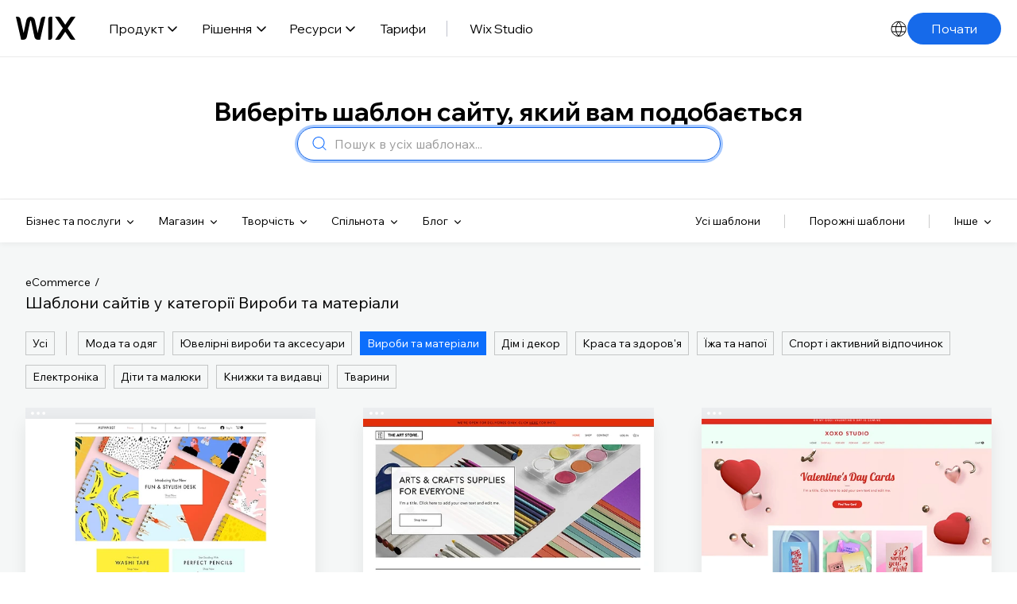

--- FILE ---
content_type: text/html; charset=utf-8
request_url: https://uk.wix.com/website/templates/html/online-store/arts-crafts/2
body_size: 129070
content:
<!doctype html>
<html lang="uk" >
  <head>
    <meta http-equiv="X-UA-Compatible" content="IE=Edge" />
    <meta http-equiv="content-type" content="text/html; charset=UTF-8" />
    <meta http-equiv="content-language" content="uk" />

    <link rel="preconnect" href="//images-wixmp-530a50041672c69d335ba4cf.wixmp.com" crossorigin>
    <link rel="preload" href="//static.parastorage.com/unpkg/@wix/fedops-logger@5.519.0/dist/statics/fedops-logger.bundle.min.js" as="script" crossorigin>
    <link rel="preload" href="//static.parastorage.com/unpkg/@wix/wix-fonts@1.14.0/madefor.min.css" as="style" crossorigin>
    <link rel="preload" href="//static.parastorage.com/unpkg/@wix/wix-fonts@1.14.0/madeforDisplay.min.css" as="style" crossorigin>
    <link rel="preload" href="//static.parastorage.com/services/react-dealer-viewer/2.0.81/dealer-react-viewer.min.css" as="style" crossorigin>
    <link rel="preload" href="//static.parastorage.com/services/marketing-templates/1.4401.0/appV2.min.css" as="style" crossorigin>
    <link rel="preload" href="//static.parastorage.com/unpkg/@wix/wix-fonts@1.14.0/media/WixMadeforTextVF_W_Wght.8022447a.woff2" as="font" type="font/woff2" crossorigin>
    <link rel="preload" href="//static.parastorage.com/unpkg/react@16.14.0/umd/react.production.min.js" as="script" crossorigin>
    <link rel="preload" href="//static.parastorage.com/unpkg/react-dom@16.14.0/umd/react-dom.production.min.js" as="script" crossorigin>
    <link rel="preload" href="//static.parastorage.com/services/react-dealer-viewer/2.0.81/dealer-react-viewer.bundle.min.js" as="script" crossorigin>
    <link rel="preload" href="//static.parastorage.com/services/marketing-templates/1.4401.0/appV2.bundle.min.js" as="script" crossorigin>

    <script id="embedded-polyfills">
      /* Polyfill service v4.4.0
 * Disable minification (remove `.min` from URL path) for more info */

(function(self, undefined) {var _DOMTokenList=function(){var t=!0,n=function(n,e,r,o){Object.defineProperty?Object.defineProperty(n,e,{configurable:!1===t||!!o,get:r}):n.__defineGetter__(e,r)};try{n({},"support")}catch(n){t=!1}return function(t,e){var r=this,o=[],i={},a=0,c=0,f=function(t){n(r,t,function(){return u(),o[t]},!1)},l=function(){if(a>=c)for(;c<a;++c)f(c)},u=function(){var n,r,c=arguments,f=/\s+/;if(c.length)for(r=0;r<c.length;++r)if(f.test(c[r]))throw n=new SyntaxError('String "'+c[r]+'" contains an invalid character'),n.code=5,n.name="InvalidCharacterError",n;for(o="object"==typeof t[e]?(""+t[e].baseVal).replace(/^\s+|\s+$/g,"").split(f):(""+t[e]).replace(/^\s+|\s+$/g,"").split(f),""===o[0]&&(o=[]),i={},r=0;r<o.length;++r)i[o[r]]=!0;a=o.length,l()};return u(),n(r,"length",function(){return u(),a}),r.toLocaleString=r.toString=function(){return u(),o.join(" ")},r.item=function(t){return u(),o[t]},r.contains=function(t){return u(),!!i[t]},r.add=function(){u.apply(r,n=arguments);for(var n,c,f=0,p=n.length;f<p;++f)c=n[f],i[c]||(o.push(c),i[c]=!0);a!==o.length&&(a=o.length>>>0,"object"==typeof t[e]?t[e].baseVal=o.join(" "):t[e]=o.join(" "),l())},r.remove=function(){u.apply(r,n=arguments);for(var n,c={},f=0,p=[];f<n.length;++f)c[n[f]]=!0,delete i[n[f]];for(f=0;f<o.length;++f)c[o[f]]||p.push(o[f]);o=p,a=p.length>>>0,"object"==typeof t[e]?t[e].baseVal=o.join(" "):t[e]=o.join(" "),l()},r.toggle=function(t,n){return u.apply(r,[t]),void 0!==n?n?(r.add(t),!0):(r.remove(t),!1):i[t]?(r.remove(t),!1):(r.add(t),!0)},r.forEach=Array.prototype.forEach,r}}();function ArrayCreate(r){if(1/r==-1/0&&(r=0),r>Math.pow(2,32)-1)throw new RangeError("Invalid array length");var a=[];return a.length=r,a}function Call(t,l){var n=arguments.length>2?arguments[2]:[];if(!1===IsCallable(t))throw new TypeError(Object.prototype.toString.call(t)+"is not a function.");return t.apply(l,n)}function CreateDataProperty(e,r,t){var a={value:t,writable:!0,enumerable:!0,configurable:!0};try{return Object.defineProperty(e,r,a),!0}catch(e){return!1}}function CreateDataPropertyOrThrow(t,r,o){var e=CreateDataProperty(t,r,o);if(!e)throw new TypeError("Cannot assign value `"+Object.prototype.toString.call(o)+"` to property `"+Object.prototype.toString.call(r)+"` on object `"+Object.prototype.toString.call(t)+"`");return e}function CreateMethodProperty(e,r,t){var a={value:t,writable:!0,enumerable:!1,configurable:!0};Object.defineProperty(e,r,a)}function Get(n,t){return n[t]}function HasProperty(n,r){return r in n}function IsArray(r){return"[object Array]"===Object.prototype.toString.call(r)}function IsCallable(n){return"function"==typeof n}function RequireObjectCoercible(e){if(null===e||void 0===e)throw TypeError(Object.prototype.toString.call(e)+" is not coercible to Object.");return e}function SameValueNonNumber(e,n){return e===n}function ToBoolean(o){return Boolean(o)}function ToNumber(r){return Number(r)}function ToObject(r){if(null===r||void 0===r)throw TypeError();return Object(r)}function GetV(t,e){return ToObject(t)[e]}function GetMethod(e,l){var t=GetV(e,l);if(null!==t&&void 0!==t){if(!1===IsCallable(t))throw new TypeError("Method not callable: "+l);return t}}function ToUint32(a){var r=Number(a);return isNaN(r)||1/r==1/0||1/r==-1/0||r===1/0||r===-1/0?0:(r<0?-1:1)*Math.floor(Math.abs(r))>>>0}function Type(e){switch(typeof e){case"undefined":return"undefined";case"boolean":return"boolean";case"number":return"number";case"string":return"string";case"symbol":return"symbol";default:return null===e?"null":"Symbol"in self&&(e instanceof self.Symbol||e.constructor===self.Symbol)?"symbol":"object"}}function CreateIterResultObject(e,r){if("boolean"!==Type(r))throw new Error;var t={};return CreateDataProperty(t,"value",e),CreateDataProperty(t,"done",r),t}function GetPrototypeFromConstructor(t,o){var r=Get(t,"prototype");return"object"!==Type(r)&&(r=o),r}function OrdinaryCreateFromConstructor(r,e){var t=arguments[2]||{},o=GetPrototypeFromConstructor(r,e),a=Object.create(o);for(var n in t)Object.prototype.hasOwnProperty.call(t,n)&&Object.defineProperty(a,n,{configurable:!0,enumerable:!1,writable:!0,value:t[n]});return a}function IsConstructor(t){return"object"===Type(t)&&("function"==typeof t&&!!t.prototype)}function Construct(r){var t=arguments.length>2?arguments[2]:r,o=arguments.length>1?arguments[1]:[];if(!IsConstructor(r))throw new TypeError("F must be a constructor.");if(!IsConstructor(t))throw new TypeError("newTarget must be a constructor.");if(t===r)return new(Function.prototype.bind.apply(r,[null].concat(o)));var n=OrdinaryCreateFromConstructor(t,Object.prototype);return Call(r,n,o)}function ArraySpeciesCreate(r,e){if(0===e&&1/e==-1/0&&(e=0),!1===IsArray(r))return ArrayCreate(e);var t=Get(r,"constructor");if("object"===Type(t)&&null===(t="Symbol"in self&&"species"in self.Symbol?Get(t,self.Symbol.species):void 0)&&(t=void 0),void 0===t)return ArrayCreate(e);if(!IsConstructor(t))throw new TypeError("C must be a constructor");return Construct(t,[e])}function IsRegExp(e){if("object"!==Type(e))return!1;var t="Symbol"in self&&"match"in self.Symbol?Get(e,self.Symbol.match):void 0;if(void 0!==t)return ToBoolean(t);try{var l=e.lastIndex;return e.lastIndex=0,RegExp.prototype.exec.call(e),!0}catch(e){}finally{e.lastIndex=l}return!1}function IteratorClose(r,t){if("object"!==Type(r["[[Iterator]]"]))throw new Error(Object.prototype.toString.call(r["[[Iterator]]"])+"is not an Object.");var e=r["[[Iterator]]"],o=GetMethod(e,"return");if(void 0===o)return t;try{var n=Call(o,e)}catch(r){var a=r}if(t)return t;if(a)throw a;if("object"!==Type(n))throw new TypeError("Iterator's return method returned a non-object.");return t}function IteratorComplete(t){if("object"!==Type(t))throw new Error(Object.prototype.toString.call(t)+"is not an Object.");return ToBoolean(Get(t,"done"))}function IteratorNext(t){if(arguments.length<2)var e=Call(t["[[NextMethod]]"],t["[[Iterator]]"]);else e=Call(t["[[NextMethod]]"],t["[[Iterator]]"],[arguments[1]]);if("object"!==Type(e))throw new TypeError("bad iterator");return e}function IteratorStep(t){var r=IteratorNext(t);return!0!==IteratorComplete(r)&&r}function IteratorValue(t){if("object"!==Type(t))throw new Error(Object.prototype.toString.call(t)+"is not an Object.");return Get(t,"value")}function OrdinaryToPrimitive(r,t){if("string"===t)var e=["toString","valueOf"];else e=["valueOf","toString"];for(var i=0;i<e.length;++i){var n=e[i],a=Get(r,n);if(IsCallable(a)){var o=Call(a,r);if("object"!==Type(o))return o}}throw new TypeError("Cannot convert to primitive.")}function SameValue(e,a){return Type(e)===Type(a)&&("number"===Type(e)?!(!isNaN(e)||!isNaN(a))||(0!==e||0!==a||1/e==1/a)&&e===a:SameValueNonNumber(e,a))}function SameValueZero(e,a){return Type(e)===Type(a)&&("number"===Type(e)?!(!isNaN(e)||!isNaN(a))||(1/e==1/0&&1/a==-1/0||(1/e==-1/0&&1/a==1/0||e===a)):SameValueNonNumber(e,a))}function ToInteger(r){if("symbol"===Type(r))throw new TypeError("Cannot convert a Symbol value to a number");var o=Number(r);return isNaN(o)?0:1/o==1/0||1/o==-1/0||o===1/0||o===-1/0?o:(o<0?-1:1)*Math.floor(Math.abs(o))}function ToLength(n){var t=ToInteger(n);return t<=0?0:Math.min(t,Math.pow(2,53)-1)}function ToPrimitive(e){var t=arguments.length>1?arguments[1]:void 0;if("object"===Type(e)){if(arguments.length<2)var i="default";else t===String?i="string":t===Number&&(i="number");var r="function"==typeof self.Symbol&&"symbol"==typeof self.Symbol.toPrimitive?GetMethod(e,self.Symbol.toPrimitive):void 0;if(void 0!==r){var o=Call(r,e,[i]);if("object"!==Type(o))return o;throw new TypeError("Cannot convert exotic object to primitive.")}return"default"===i&&(i="number"),OrdinaryToPrimitive(e,i)}return e}function ToString(t){switch(Type(t)){case"symbol":throw new TypeError("Cannot convert a Symbol value to a string");case"object":return ToString(ToPrimitive(t,String));default:return String(t)}}function FlattenIntoArray(r,t,e,a,n){for(var o=arguments[5],i=arguments[6],l=a,g=0;g<e;){var h=ToString(g);if(!0===HasProperty(t,h)){var y=Get(t,h);5 in arguments&&(y=Call(o,i,[y,g,t]));var f=!1;if(n>0&&(f=IsArray(y)),!0===f){l=FlattenIntoArray(r,y,ToLength(Get(y,"length")),l,n-1)}else{if(l>=Math.pow(2,53)-1)throw new TypeError("targetIndex is greater than or equal to 2^53-1");CreateDataPropertyOrThrow(r,ToString(l),y),l+=1}}g+=1}return l}function ToPropertyKey(r){var i=ToPrimitive(r,String);return"symbol"===Type(i)?i:ToString(i)}function TrimString(e,u){var r=RequireObjectCoercible(e),t=ToString(r),n=/[\x09\x0A\x0B\x0C\x0D\x20\xA0\u1680\u2000\u2001\u2002\u2003\u2004\u2005\u2006\u2007\u2008\u2009\u200A\u202F\u205F\u3000\u2028\u2029\uFEFF]+/.source;if("start"===u)var p=String.prototype.replace.call(t,new RegExp("^"+n,"g"),"");else p="end"===u?String.prototype.replace.call(t,new RegExp(n+"$","g"),""):String.prototype.replace.call(t,new RegExp("^"+n+"|"+n+"$","g"),"");return p}function UTF16Decode(e,n){return 1024*(e-55296)+(n-56320)+65536}function UTF16Encoding(n){return n<=65535?n:[Math.floor((n-65536)/1024)+55296,(n-65536)%1024+56320]}var _mutation=function(){function e(e){return"function"==typeof Node?e instanceof Node:e&&"object"==typeof e&&e.nodeName&&e.nodeType>=1&&e.nodeType<=12}return function n(t){if(1===t.length)return e(t[0])?t[0]:document.createTextNode(t[0]+"");for(var o=document.createDocumentFragment(),r=0;r<t.length;r++)o.appendChild(e(t[r])?t[r]:document.createTextNode(t[r]+""));return o}}();if (!((function(){var e=document.createElement("p"),t=!1
return e.innerHTML="<section></section>",document.documentElement.appendChild(e),e.firstChild&&("getComputedStyle"in window?t="block"===getComputedStyle(e.firstChild).display:e.firstChild.currentStyle&&(t="block"===e.firstChild.currentStyle.display)),document.documentElement.removeChild(e),t})()
)) {!function(e,t){function n(e,t){var n=e.createElement("p"),r=e.getElementsByTagName("head")[0]||e.documentElement;return n.innerHTML="x<style>"+t+"</style>",r.insertBefore(n.lastChild,r.firstChild)}function r(){var e=E.elements;return"string"==typeof e?e.split(" "):e}function a(e,t){var n=E.elements;"string"!=typeof n&&(n=n.join(" ")),"string"!=typeof e&&(e=e.join(" ")),E.elements=n+" "+e,m(t)}function o(e){var t=v[e[g]];return t||(t={},p++,e[g]=p,v[p]=t),t}function c(e,n,r){if(n||(n=t),u)return n.createElement(e);r||(r=o(n));var a;return a=r.cache[e]?r.cache[e].cloneNode():f.test(e)?(r.cache[e]=r.createElem(e)).cloneNode():r.createElem(e),!a.canHaveChildren||h.test(e)||a.tagUrn?a:r.frag.appendChild(a)}function i(e,n){if(e||(e=t),u)return e.createDocumentFragment();n=n||o(e);for(var a=n.frag.cloneNode(),c=0,i=r(),l=i.length;l>c;c++)a.createElement(i[c]);return a}function l(e,t){t.cache||(t.cache={},t.createElem=e.createElement,t.createFrag=e.createDocumentFragment,t.frag=t.createFrag()),e.createElement=function(n){return E.shivMethods?c(n,e,t):t.createElem(n)},e.createDocumentFragment=Function("h,f","return function(){var n=f.cloneNode(),c=n.createElement;h.shivMethods&&("+r().join().replace(/[\w\-:]+/g,function(e){return t.createElem(e),t.frag.createElement(e),'c("'+e+'")'})+");return n}")(E,t.frag)}function m(e){e||(e=t);var r=o(e);return!E.shivCSS||s||r.hasCSS||(r.hasCSS=!!n(e,"article,aside,dialog,figcaption,figure,footer,header,hgroup,main,nav,section{display:block}mark{background:#FF0;color:#000}template{display:none}")),u||l(e,r),e}var s,u,d=e.html5||{},h=/^<|^(?:button|map|select|textarea|object|iframe|option|optgroup)$/i,f=/^(?:a|b|code|div|fieldset|h1|h2|h3|h4|h5|h6|i|label|li|ol|p|q|span|strong|style|table|tbody|td|th|tr|ul)$/i,g="_html5shiv",p=0,v={};!function(){try{var e=t.createElement("a");e.innerHTML="<xyz></xyz>",s="hidden"in e,u=1==e.childNodes.length||function(){t.createElement("a");var e=t.createDocumentFragment();return void 0===e.cloneNode||void 0===e.createDocumentFragment||void 0===e.createElement}()}catch(e){s=!0,u=!0}}();var E={elements:d.elements||"abbr article aside audio bdi canvas data datalist details dialog figcaption figure footer header hgroup main mark meter nav output picture progress section summary template time video",version:"3.7.3-pre",shivCSS:!1!==d.shivCSS,supportsUnknownElements:u,shivMethods:!1!==d.shivMethods,type:"default",shivDocument:m,createElement:c,createDocumentFragment:i,addElements:a};e.html5=E,m(t),"object"==typeof module&&module.exports&&(module.exports=E)}("undefined"!=typeof window?window:this,document);}if (!("of"in Array
)) {CreateMethodProperty(Array,"of",function r(){var t=arguments.length,e=arguments,a=this;if(IsConstructor(a))var o=Construct(a,[t]);else o=ArrayCreate(t);for(var n=0;n<t;){var h=e[n],s=ToString(n);CreateDataPropertyOrThrow(o,s,h),n+=1}return o.length=t,o});}if (!("copyWithin"in Array.prototype&&function(){try{var t=function t(){}
t.prototype[0]="foo"
var o=new t
o[1]=1,o[2]=2,o.length=3
var r=Array.prototype.copyWithin.call(o,1,0)
return!(!r[0]||Object.prototype.hasOwnProperty.call(r,"0")||!Object.prototype.hasOwnProperty.call(r,"1")||"foo"!==r[0]||"foo"!==r[1]||1!==r[2]||3!==r.length)}catch(t){return!1}}()
)) {CreateMethodProperty(Array.prototype,"copyWithin",function t(r,a){"use strict";var e=arguments[2];if(null===this||void 0===this)throw new TypeError("Cannot call method on "+this);var n=Object(this),o=ToInteger(n.length);o<=0&&(o=0),o=o===1/0?Math.pow(2,53)-1:Math.min(o,Math.pow(2,53)-1),o=Math.max(o,0);var h,i=ToInteger(r);h=i<0?Math.max(o+i,0):Math.min(i,o);var M,v=ToInteger(a);M=v<0?Math.max(o+v,0):Math.min(v,o);var m;m=void 0===e?o:ToInteger(e);var p;p=m<0?Math.max(o+m,0):Math.min(m,o);var s,g=Math.min(p-M,o-h);for(M<h&&h<M+g?(s=-1,M=M+g-1,h=h+g-1):s=1;g>0;){var l=String(M),y=String(h);if(HasProperty(n,l)){var c=n[l];n[y]=c}else delete n[y];M+=s,h+=s,g-=1}return n});}if (!("fill"in Array.prototype
)) {CreateMethodProperty(Array.prototype,"fill",function t(e){for(var r=arguments[1],o=arguments[2],n=ToObject(this),a=ToLength(Get(n,"length")),h=ToInteger(r),i=h<0?Math.max(a+h,0):Math.min(h,a),g=void 0===o?a:ToInteger(o),M=g<0?Math.max(a+g,0):Math.min(g,a);i<M;){n[ToString(i)]=e,i+=1}return n});}if (!("find"in Array.prototype
)) {CreateMethodProperty(Array.prototype,"find",function t(o){var r=ToObject(this),e=ToLength(Get(r,"length"));if(!1===IsCallable(o))throw new TypeError(o+" is not a function");for(var n=arguments.length>1?arguments[1]:void 0,a=0;a<e;){var i=ToString(a),l=Get(r,i);if(ToBoolean(Call(o,n,[l,a,r])))return l;a+=1}});}if (!("findIndex"in Array.prototype
)) {CreateMethodProperty(Array.prototype,"findIndex",function r(t){var e=ToObject(this),o=ToLength(Get(e,"length"));if(!1===IsCallable(t))throw new TypeError(t+" is not a function");for(var n=arguments.length>1?arguments[1]:void 0,a=0;a<o;){var i=ToString(a),l=Get(e,i);if(ToBoolean(Call(t,n,[l,a,e])))return a;a+=1}return-1});}if (!("flat"in Array.prototype
)) {CreateMethodProperty(Array.prototype,"flat",function t(){"use strict";var e=arguments[0],r=ToObject(this),o=ToLength(Get(r,"length")),a=1;void 0!==e&&(a=ToInteger(e));var n=ArraySpeciesCreate(r,0);return FlattenIntoArray(n,r,o,0,a),n});}if (!("flatMap"in Array.prototype
)) {CreateMethodProperty(Array.prototype,"flatMap",function r(t){"use strict";var e=ToObject(this),a=ToLength(Get(e,"length"));if(!1===IsCallable(t))throw new TypeError("mapperFunction is not callable.");var o;o=1 in arguments?arguments[1]:void 0;var n=ArraySpeciesCreate(e,0);return FlattenIntoArray(n,e,a,0,1,t,o),n});}if (!("includes"in Array.prototype
)) {CreateMethodProperty(Array.prototype,"includes",function e(r){"use strict";var t=ToObject(this),o=ToLength(Get(t,"length"));if(0===o)return!1;var n=ToInteger(arguments[1]);if(n>=0)var a=n;else(a=o+n)<0&&(a=0);for(;a<o;){var i=Get(t,ToString(a));if(SameValueZero(r,i))return!0;a+=1}return!1});}if (!("sort"in Array.prototype&&function(){var r={length:3,0:2,1:1,2:3}
return Array.prototype.sort.call(r,function(r,t){return r-t})===r}()
)) {"use strict";var origSort=Array.prototype.sort;CreateMethodProperty(Array.prototype,"sort",function r(t){if(void 0!==t&&!1===IsCallable(t))throw new TypeError("The comparison function must be either a function or undefined");if(void 0===t)origSort.call(this);else{var e=Array.prototype.map.call(this,function(r,t){return{item:r,index:t}});origSort.call(e,function(r,e){var o=t.call(void 0,r.item,e.item);return 0===o?r.index-e.index:o});for(var o in e)Object.prototype.hasOwnProperty.call(e,o)&&e[o].item!==this[o]&&(this[o]=e[o].item)}return this});}if (!("ArrayBuffer"in self&&"DataView"in self&&"Int8Array"in self
)) {!function(t){"use strict";function r(t){switch(typeof t){case"undefined":return"undefined";case"boolean":return"boolean";case"number":return"number";case"string":return"string";default:return null===t?"null":"object"}}function e(t){return Object.prototype.toString.call(t).replace(/^\[object *|\]$/g,"")}function n(t){return"function"==typeof t}function o(t){if(null===t||t===P)throw TypeError();return Object(t)}function i(t){return t>>0}function f(t){return t>>>0}function u(r){if(!("TYPED_ARRAY_POLYFILL_NO_ARRAY_ACCESSORS"in t)){if(r.length>S)throw RangeError("Array too large for polyfill");var e;for(e=0;e<r.length;e+=1)!function n(t){Object.defineProperty(r,t,{get:function(){return r._getter(t)},set:function(e){r._setter(t,e)},enumerable:!0,configurable:!1})}(e)}}function a(t,r){var e=32-r;return t<<e>>e}function h(t,r){var e=32-r;return t<<e>>>e}function s(t){return[255&t]}function l(t){return a(t[0],8)}function y(t){return[255&t]}function p(t){return h(t[0],8)}function c(t){return t=k(Number(t)),[t<0?0:t>255?255:255&t]}function g(t){return[255&t,t>>8&255]}function E(t){return a(t[1]<<8|t[0],16)}function v(t){return[255&t,t>>8&255]}function b(t){return h(t[1]<<8|t[0],16)}function _(t){return[255&t,t>>8&255,t>>16&255,t>>24&255]}function T(t){return a(t[3]<<24|t[2]<<16|t[1]<<8|t[0],32)}function w(t){return[255&t,t>>8&255,t>>16&255,t>>24&255]}function O(t){return h(t[3]<<24|t[2]<<16|t[1]<<8|t[0],32)}function A(t,r,e){function n(t){var r=Y(t),e=t-r;return e<.5?r:e>.5?r+1:r%2?r+1:r}var o,i,f,u=(1<<r-1)-1;if(t!==t)i=(1<<r)-1,f=F(2,e-1),o=0;else if(t===1/0||t===-1/0)i=(1<<r)-1,f=0,o=t<0?1:0;else if(0===t)i=0,f=0,o=1/t==-1/0?1:0;else if(o=t<0,(t=m(t))>=F(2,1-u)){i=x(Y(U(t)/M),1023);var a=t/F(2,i);a<1&&(i-=1,a*=2),a>=2&&(i+=1,a/=2);var h=F(2,e);f=n(a*h)-h,i+=u,f/h>=1&&(i+=1,f=0),i>2*u&&(i=(1<<r)-1,f=0)}else i=0,f=n(t/F(2,1-u-e));var s,l=[];for(s=e;s;s-=1)l.push(f%2?1:0),f=Y(f/2);for(s=r;s;s-=1)l.push(i%2?1:0),i=Y(i/2);l.push(o?1:0),l.reverse();for(var y=l.join(""),p=[];y.length;)p.unshift(parseInt(y.substring(0,8),2)),y=y.substring(8);return p}function j(t,r,e){var n,o,i,f,u,a,h,s,l=[];for(n=0;n<t.length;++n)for(i=t[n],o=8;o;o-=1)l.push(i%2?1:0),i>>=1;return l.reverse(),f=l.join(""),u=(1<<r-1)-1,a=parseInt(f.substring(0,1),2)?-1:1,h=parseInt(f.substring(1,1+r),2),s=parseInt(f.substring(1+r),2),h===(1<<r)-1?0!==s?NaN:a*(1/0):h>0?a*F(2,h-u)*(1+s/F(2,e)):0!==s?a*F(2,-(u-1))*(s/F(2,e)):a<0?-0:0}function L(t){return j(t,11,52)}function R(t){return A(t,11,52)}function d(t){return j(t,8,23)}function B(t){return A(t,8,23)}function N(t,r,e){return e.writable=!0,e.configurable=!0,Object.defineProperty(t,r,e)}var P=void 0,S=1e5,M=Math.LN2,m=Math.abs,Y=Math.floor,U=Math.log,I=Math.max,x=Math.min,F=Math.pow,k=Math.round;!function(){var t=Object.defineProperty,r=!function(){try{return Object.defineProperty({},"x",{})}catch(t){return!1}}();t&&!r||(Object.defineProperty=function(r,e,n){if(t)try{return t(r,e,n)}catch(t){}if(r!==Object(r))throw TypeError("Object.defineProperty called on non-object");return Object.prototype.__defineGetter__&&"get"in n&&Object.prototype.__defineGetter__.call(r,e,n.get),Object.prototype.__defineSetter__&&"set"in n&&Object.prototype.__defineSetter__.call(r,e,n.set),"value"in n&&(r[e]=n.value),r})}(),function(){function a(t){if((t=i(t))<0)throw RangeError("ArrayBuffer size is not a small enough positive integer.");N(this,"byteLength",{value:t}),N(this,"_bytes",{value:Array(t)});for(var r=0;r<t;r+=1)this._bytes[r]=0}function h(){if(!arguments.length||"object"!=typeof arguments[0])return function(t){if((t=i(t))<0)throw RangeError("length is not a small enough positive integer.");N(this,"length",{value:t}),N(this,"byteLength",{value:t*this.BYTES_PER_ELEMENT}),N(this,"buffer",{value:new a(this.byteLength)}),N(this,"byteOffset",{value:0})}.apply(this,arguments);if(arguments.length>=1&&"object"===r(arguments[0])&&arguments[0]instanceof h)return function(t){if(this.constructor!==t.constructor)throw TypeError();var r=t.length*this.BYTES_PER_ELEMENT;N(this,"buffer",{value:new a(r)}),N(this,"byteLength",{value:r}),N(this,"byteOffset",{value:0}),N(this,"length",{value:t.length});for(var e=0;e<this.length;e+=1)this._setter(e,t._getter(e))}.apply(this,arguments);if(arguments.length>=1&&"object"===r(arguments[0])&&!(arguments[0]instanceof h)&&!(arguments[0]instanceof a||"ArrayBuffer"===e(arguments[0])))return function(t){var r=t.length*this.BYTES_PER_ELEMENT;N(this,"buffer",{value:new a(r)}),N(this,"byteLength",{value:r}),N(this,"byteOffset",{value:0}),N(this,"length",{value:t.length});for(var e=0;e<this.length;e+=1){var n=t[e];this._setter(e,Number(n))}}.apply(this,arguments);if(arguments.length>=1&&"object"===r(arguments[0])&&(arguments[0]instanceof a||"ArrayBuffer"===e(arguments[0])))return function(t,r,e){if((r=f(r))>t.byteLength)throw RangeError("byteOffset out of range");if(r%this.BYTES_PER_ELEMENT)throw RangeError("buffer length minus the byteOffset is not a multiple of the element size.");if(e===P){var n=t.byteLength-r;if(n%this.BYTES_PER_ELEMENT)throw RangeError("length of buffer minus byteOffset not a multiple of the element size");e=n/this.BYTES_PER_ELEMENT}else e=f(e),n=e*this.BYTES_PER_ELEMENT;if(r+n>t.byteLength)throw RangeError("byteOffset and length reference an area beyond the end of the buffer");N(this,"buffer",{value:t}),N(this,"byteLength",{value:n}),N(this,"byteOffset",{value:r}),N(this,"length",{value:e})}.apply(this,arguments);throw TypeError()}function A(t,r,e){var n=function(){N(this,"constructor",{value:n}),h.apply(this,arguments),u(this)};"__proto__"in n?n.__proto__=h:(n.from=h.from,n.of=h.of),n.BYTES_PER_ELEMENT=t;var o=function(){};return o.prototype=j,n.prototype=new o,Object.defineProperty(n.prototype,"BYTES_PER_ELEMENT",{value:t}),Object.defineProperty(n.prototype,"_pack",{value:r}),Object.defineProperty(n.prototype,"_unpack",{value:e}),n}t.ArrayBuffer=a,N(h,"from",{value:function(t){return new this(t)}}),N(h,"of",{value:function(){return new this(arguments)}});var j={};h.prototype=j,N(h.prototype,"_getter",{value:function(t){if(arguments.length<1)throw SyntaxError("Not enough arguments");if((t=f(t))>=this.length)return P;var r,e,n=[];for(r=0,e=this.byteOffset+t*this.BYTES_PER_ELEMENT;r<this.BYTES_PER_ELEMENT;r+=1,e+=1)n.push(this.buffer._bytes[e]);return this._unpack(n)}}),N(h.prototype,"get",{value:h.prototype._getter}),N(h.prototype,"_setter",{value:function(t,r){if(arguments.length<2)throw SyntaxError("Not enough arguments");if(!((t=f(t))>=this.length)){var e,n,o=this._pack(r);for(e=0,n=this.byteOffset+t*this.BYTES_PER_ELEMENT;e<this.BYTES_PER_ELEMENT;e+=1,n+=1)this.buffer._bytes[n]=o[e]}}}),N(h.prototype,"constructor",{value:h}),N(h.prototype,"copyWithin",{value:function(t,r){var e=arguments[2],n=o(this),u=n.length,a=f(u);a=I(a,0);var h,s=i(t);h=s<0?I(a+s,0):x(s,a);var l,y=i(r);l=y<0?I(a+y,0):x(y,a);var p;p=e===P?a:i(e);var c;c=p<0?I(a+p,0):x(p,a);var g,E=x(c-l,a-h);for(l<h&&h<l+E?(g=-1,l=l+E-1,h=h+E-1):g=1;E>0;)n._setter(h,n._getter(l)),l+=g,h+=g,E-=1;return n}}),N(h.prototype,"every",{value:function(t){if(this===P||null===this)throw TypeError();var r=Object(this),e=f(r.length);if(!n(t))throw TypeError();for(var o=arguments[1],i=0;i<e;i++)if(!t.call(o,r._getter(i),i,r))return!1;return!0}}),N(h.prototype,"fill",{value:function(t){var r=arguments[1],e=arguments[2],n=o(this),u=n.length,a=f(u);a=I(a,0);var h,s=i(r);h=s<0?I(a+s,0):x(s,a);var l;l=e===P?a:i(e);var y;for(y=l<0?I(a+l,0):x(l,a);h<y;)n._setter(h,t),h+=1;return n}}),N(h.prototype,"filter",{value:function(t){if(this===P||null===this)throw TypeError();var r=Object(this),e=f(r.length);if(!n(t))throw TypeError();for(var o=[],i=arguments[1],u=0;u<e;u++){var a=r._getter(u);t.call(i,a,u,r)&&o.push(a)}return new this.constructor(o)}}),N(h.prototype,"find",{value:function(t){var r=o(this),e=r.length,i=f(e);if(!n(t))throw TypeError();for(var u=arguments.length>1?arguments[1]:P,a=0;a<i;){var h=r._getter(a),s=t.call(u,h,a,r);if(Boolean(s))return h;++a}return P}}),N(h.prototype,"findIndex",{value:function(t){var r=o(this),e=r.length,i=f(e);if(!n(t))throw TypeError();for(var u=arguments.length>1?arguments[1]:P,a=0;a<i;){var h=r._getter(a),s=t.call(u,h,a,r);if(Boolean(s))return a;++a}return-1}}),N(h.prototype,"forEach",{value:function(t){if(this===P||null===this)throw TypeError();var r=Object(this),e=f(r.length);if(!n(t))throw TypeError();for(var o=arguments[1],i=0;i<e;i++)t.call(o,r._getter(i),i,r)}}),N(h.prototype,"indexOf",{value:function(t){if(this===P||null===this)throw TypeError();var r=Object(this),e=f(r.length);if(0===e)return-1;var n=0;if(arguments.length>0&&(n=Number(arguments[1]),n!==n?n=0:0!==n&&n!==1/0&&n!==-1/0&&(n=(n>0||-1)*Y(m(n)))),n>=e)return-1;for(var o=n>=0?n:I(e-m(n),0);o<e;o++)if(r._getter(o)===t)return o;return-1}}),N(h.prototype,"join",{value:function(t){if(this===P||null===this)throw TypeError();for(var r=Object(this),e=f(r.length),n=Array(e),o=0;o<e;++o)n[o]=r._getter(o);return n.join(t===P?",":t)}}),N(h.prototype,"lastIndexOf",{value:function(t){if(this===P||null===this)throw TypeError();var r=Object(this),e=f(r.length);if(0===e)return-1;var n=e;arguments.length>1&&(n=Number(arguments[1]),n!==n?n=0:0!==n&&n!==1/0&&n!==-1/0&&(n=(n>0||-1)*Y(m(n))));for(var o=n>=0?x(n,e-1):e-m(n);o>=0;o--)if(r._getter(o)===t)return o;return-1}}),N(h.prototype,"map",{value:function(t){if(this===P||null===this)throw TypeError();var r=Object(this),e=f(r.length);if(!n(t))throw TypeError();var o=[];o.length=e;for(var i=arguments[1],u=0;u<e;u++)o[u]=t.call(i,r._getter(u),u,r);return new this.constructor(o)}}),N(h.prototype,"reduce",{value:function(t){if(this===P||null===this)throw TypeError();var r=Object(this),e=f(r.length);if(!n(t))throw TypeError();if(0===e&&1===arguments.length)throw TypeError();var o,i=0;for(o=arguments.length>=2?arguments[1]:r._getter(i++);i<e;)o=t.call(P,o,r._getter(i),i,r),i++;return o}}),N(h.prototype,"reduceRight",{value:function(t){if(this===P||null===this)throw TypeError();var r=Object(this),e=f(r.length);if(!n(t))throw TypeError();if(0===e&&1===arguments.length)throw TypeError();var o,i=e-1;for(o=arguments.length>=2?arguments[1]:r._getter(i--);i>=0;)o=t.call(P,o,r._getter(i),i,r),i--;return o}}),N(h.prototype,"reverse",{value:function(){if(this===P||null===this)throw TypeError();for(var t=Object(this),r=f(t.length),e=Y(r/2),n=0,o=r-1;n<e;++n,--o){var i=t._getter(n);t._setter(n,t._getter(o)),t._setter(o,i)}return t}}),N(h.prototype,"set",{value:function(t,r){if(arguments.length<1)throw SyntaxError("Not enough arguments");var e,n,o,i,u,a,h,s,l,y;if("object"==typeof arguments[0]&&arguments[0].constructor===this.constructor){if(e=arguments[0],(o=f(arguments[1]))+e.length>this.length)throw RangeError("Offset plus length of array is out of range");if(s=this.byteOffset+o*this.BYTES_PER_ELEMENT,l=e.length*this.BYTES_PER_ELEMENT,e.buffer===this.buffer){for(y=[],u=0,a=e.byteOffset;u<l;u+=1,a+=1)y[u]=e.buffer._bytes[a];for(u=0,h=s;u<l;u+=1,h+=1)this.buffer._bytes[h]=y[u]}else for(u=0,a=e.byteOffset,h=s;u<l;u+=1,a+=1,h+=1)this.buffer._bytes[h]=e.buffer._bytes[a]}else{if("object"!=typeof arguments[0]||void 0===arguments[0].length)throw TypeError("Unexpected argument type(s)");if(n=arguments[0],i=f(n.length),(o=f(arguments[1]))+i>this.length)throw RangeError("Offset plus length of array is out of range");for(u=0;u<i;u+=1)a=n[u],this._setter(o+u,Number(a))}}}),N(h.prototype,"slice",{value:function(t,r){for(var e=o(this),n=e.length,u=f(n),a=i(t),h=a<0?I(u+a,0):x(a,u),s=r===P?u:i(r),l=s<0?I(u+s,0):x(s,u),y=l-h,p=e.constructor,c=new p(y),g=0;h<l;){var E=e._getter(h);c._setter(g,E),++h,++g}return c}}),N(h.prototype,"some",{value:function(t){if(this===P||null===this)throw TypeError();var r=Object(this),e=f(r.length);if(!n(t))throw TypeError();for(var o=arguments[1],i=0;i<e;i++)if(t.call(o,r._getter(i),i,r))return!0;return!1}}),N(h.prototype,"sort",{value:function(t){function r(r,e){return r!==r&&e!==e?0:r!==r?1:e!==e?-1:t!==P?t(r,e):r<e?-1:r>e?1:0}if(this===P||null===this)throw TypeError();for(var e=Object(this),n=f(e.length),o=Array(n),i=0;i<n;++i)o[i]=e._getter(i);for(o.sort(r),i=0;i<n;++i)e._setter(i,o[i]);return e}}),N(h.prototype,"subarray",{value:function(t,r){function e(t,r,e){return t<r?r:t>e?e:t}t=i(t),r=i(r),arguments.length<1&&(t=0),arguments.length<2&&(r=this.length),t<0&&(t=this.length+t),r<0&&(r=this.length+r),t=e(t,0,this.length),r=e(r,0,this.length);var n=r-t;return n<0&&(n=0),new this.constructor(this.buffer,this.byteOffset+t*this.BYTES_PER_ELEMENT,n)}});var S=A(1,s,l),M=A(1,y,p),U=A(1,c,p),F=A(2,g,E),k=A(2,v,b),z=A(4,_,T),C=A(4,w,O),D=A(4,B,d),G=A(8,R,L);t.Int8Array=S,t.Uint8Array=M,t.Uint8ClampedArray=U,t.Int16Array=F,t.Uint16Array=k,t.Int32Array=z,t.Uint32Array=C,t.Float32Array=D,t.Float64Array=G}(),function(){function r(t,r){return n(t.get)?t.get(r):t[r]}function o(t,r,n){if(!(t instanceof ArrayBuffer||"ArrayBuffer"===e(t)))throw TypeError();if((r=f(r))>t.byteLength)throw RangeError("byteOffset out of range");if(n=n===P?t.byteLength-r:f(n),r+n>t.byteLength)throw RangeError("byteOffset and length reference an area beyond the end of the buffer");N(this,"buffer",{value:t}),N(this,"byteLength",{value:n}),N(this,"byteOffset",{value:r})}function i(t){return function e(n,o){if((n=f(n))+t.BYTES_PER_ELEMENT>this.byteLength)throw RangeError("Array index out of range");n+=this.byteOffset;for(var i=new Uint8Array(this.buffer,n,t.BYTES_PER_ELEMENT),u=[],h=0;h<t.BYTES_PER_ELEMENT;h+=1)u.push(r(i,h));return Boolean(o)===Boolean(a)&&u.reverse(),r(new t(new Uint8Array(u).buffer),0)}}function u(t){return function e(n,o,i){if((n=f(n))+t.BYTES_PER_ELEMENT>this.byteLength)throw RangeError("Array index out of range");var u,h,s=new t([o]),l=new Uint8Array(s.buffer),y=[];for(u=0;u<t.BYTES_PER_ELEMENT;u+=1)y.push(r(l,u));Boolean(i)===Boolean(a)&&y.reverse(),h=new Uint8Array(this.buffer,n,t.BYTES_PER_ELEMENT),h.set(y)}}var a=function(){var t=new Uint16Array([4660]);return 18===r(new Uint8Array(t.buffer),0)}();N(o.prototype,"getUint8",{value:i(Uint8Array)}),N(o.prototype,"getInt8",{value:i(Int8Array)}),N(o.prototype,"getUint16",{value:i(Uint16Array)}),N(o.prototype,"getInt16",{value:i(Int16Array)}),N(o.prototype,"getUint32",{value:i(Uint32Array)}),N(o.prototype,"getInt32",{value:i(Int32Array)}),N(o.prototype,"getFloat32",{value:i(Float32Array)}),N(o.prototype,"getFloat64",{value:i(Float64Array)}),N(o.prototype,"setUint8",{value:u(Uint8Array)}),N(o.prototype,"setInt8",{value:u(Int8Array)}),N(o.prototype,"setUint16",{value:u(Uint16Array)}),N(o.prototype,"setInt16",{value:u(Int16Array)}),N(o.prototype,"setUint32",{value:u(Uint32Array)}),N(o.prototype,"setInt32",{value:u(Int32Array)}),N(o.prototype,"setFloat32",{value:u(Float32Array)}),N(o.prototype,"setFloat64",{value:u(Float64Array)}),t.DataView=o}()}(self);}if (!("atob"in self
)) {!function(e){"use strict";if("object"==typeof exports&&null!=exports&&"number"!=typeof exports.nodeType)module.exports=e();else if("function"==typeof define&&null!=define.amd)define([],e);else{var t=e(),o="undefined"!=typeof self?self:$.global;"function"!=typeof o.btoa&&(o.btoa=t.btoa),"function"!=typeof o.atob&&(o.atob=t.atob)}}(function(){"use strict";function e(e){this.message=e}function t(t){for(var o,n,a=String(t),i=0,f=r,c="";a.charAt(0|i)||(f="=",i%1);c+=f.charAt(63&o>>8-i%1*8)){if((n=a.charCodeAt(i+=.75))>255)throw new e("'btoa' failed: The string to be encoded contains characters outside of the Latin1 range.");o=o<<8|n}return c}function o(t){var o=String(t).replace(/[=]+$/,"");if(o.length%4==1)throw new e("'atob' failed: The string to be decoded is not correctly encoded.");for(var n,a,i=0,f=0,c="";a=o.charAt(f++);~a&&(n=i%4?64*n+a:a,i++%4)?c+=String.fromCharCode(255&n>>(-2*i&6)):0)a=r.indexOf(a);return c}var r="ABCDEFGHIJKLMNOPQRSTUVWXYZabcdefghijklmnopqrstuvwxyz0123456789+/=";return e.prototype=new Error,e.prototype.name="InvalidCharacterError",{btoa:t,atob:o}});}if (!("DocumentFragment"in self&&function(){try{return new DocumentFragment,!0}catch(n){return!1}}()
)) {!function(t){t.DocumentFragment=function t(){return document.createDocumentFragment()};var e=document.createDocumentFragment();t.DocumentFragment.prototype=Object.create(e.constructor.prototype)}(self);}if (!("DocumentFragment"in self&&"append"in DocumentFragment.prototype
)) {!function(t){document.createDocumentFragment().constructor.prototype.append=function t(){this.appendChild(_mutation(arguments))},t.DocumentFragment.prototype.append=function t(){this.appendChild(_mutation(arguments))}}(self);}if (!("DocumentFragment"in self&&"prepend"in DocumentFragment.prototype
)) {!function(t){document.createDocumentFragment().constructor.prototype.prepend=function t(){this.insertBefore(_mutation(arguments),this.firstChild)},t.DocumentFragment.prototype.prepend=function t(){this.insertBefore(_mutation(arguments),this.firstChild)}}(self);}if (!("DOMTokenList"in self&&function(e){return!("classList"in e)||!e.classList.toggle("x",!1)&&!e.className}(document.createElement("x"))
)) {!function(t){"DOMTokenList"in t&&t.DOMTokenList&&(!document.createElementNS||!document.createElementNS("http://www.w3.org/2000/svg","svg")||document.createElementNS("http://www.w3.org/2000/svg","svg").classList instanceof DOMTokenList)||(t.DOMTokenList=_DOMTokenList),function(){var t=document.createElement("span");"classList"in t&&(t.classList.toggle("x",!1),t.classList.contains("x")&&(t.classList.constructor.prototype.toggle=function t(s){var e=arguments[1];if(void 0===e){var n=!this.contains(s);return this[n?"add":"remove"](s),n}return e=!!e,this[e?"add":"remove"](s),e}))}(),function(){var t=document.createElement("span");if("classList"in t&&(t.classList.add("a","b"),!t.classList.contains("b"))){var s=t.classList.constructor.prototype.add;t.classList.constructor.prototype.add=function(){for(var t=arguments,e=arguments.length,n=0;n<e;n++)s.call(this,t[n])}}}(),function(){var t=document.createElement("span");if("classList"in t&&(t.classList.add("a"),t.classList.add("b"),t.classList.remove("a","b"),t.classList.contains("b"))){var s=t.classList.constructor.prototype.remove;t.classList.constructor.prototype.remove=function(){for(var t=arguments,e=arguments.length,n=0;n<e;n++)s.call(this,t[n])}}}()}(self);}if (!("Element"in self&&"after"in Element.prototype
)) {Document.prototype.after=Element.prototype.after=function t(){if(this.parentNode){for(var e=Array.prototype.slice.call(arguments),o=this.nextSibling,r=o?e.indexOf(o):-1;-1!==r&&(o=o.nextSibling);)r=e.indexOf(o);this.parentNode.insertBefore(_mutation(arguments),o)}},"Text"in self&&(Text.prototype.after=Element.prototype.after);}if (!("Element"in self&&"append"in Element.prototype
)) {Document.prototype.append=Element.prototype.append=function p(){this.appendChild(_mutation(arguments))};}if (!("Element"in self&&"before"in Element.prototype
)) {Document.prototype.before=Element.prototype.before=function e(){if(this.parentNode){for(var t=Array.prototype.slice.call(arguments),o=this.previousSibling,i=o?t.indexOf(o):-1;-1!==i&&(o=o.previousSibling);)i=t.indexOf(o);this.parentNode.insertBefore(_mutation(arguments),o?o.nextSibling:this.parentNode.firstChild)}},"Text"in self&&(Text.prototype.before=Element.prototype.before);}if (!("document"in self&&"classList"in document.documentElement&&"Element"in self&&"classList"in Element.prototype&&function(){var e=document.createElement("span")
return e.classList.add("a","b"),e.classList.contains("b")}()
)) {!function(e){var t=function(e,t,n,r){Object.defineProperty(e,t,{configurable:!!r,get:n})},n=function(e,n,r){t(e.prototype,n,function(){var e,l=this,i="__defineGetter__DEFINE_PROPERTY"+n;return l[i]?e:(l[i]=!0,e=new _DOMTokenList(l,r),t(l,n,function(){return e}),delete l[i],e)},!0)};n(e.Element,"classList","className"),n(e.HTMLElement,"classList","className"),n(e.HTMLLinkElement,"relList","rel"),n(e.HTMLAnchorElement,"relList","rel"),n(e.HTMLAreaElement,"relList","rel")}(self);}if (!("document"in self&&"matches"in document.documentElement
)) {Element.prototype.matches=Element.prototype.webkitMatchesSelector||Element.prototype.oMatchesSelector||Element.prototype.msMatchesSelector||Element.prototype.mozMatchesSelector||function e(t){for(var o=this,r=(o.document||o.ownerDocument).querySelectorAll(t),c=0;r[c]&&r[c]!==o;)++c;return!!r[c]};}if (!("document"in self&&"closest"in document.documentElement
)) {Element.prototype.closest=function e(n){for(var t=this;t;){if(t.matches(n))return t;t="SVGElement"in window&&t instanceof SVGElement?t.parentNode:t.parentElement}return null};}if (!("Element"in self&&"prepend"in Element.prototype
)) {Document.prototype.prepend=Element.prototype.prepend=function t(){this.insertBefore(_mutation(arguments),this.firstChild)};}if (!("Element"in self&&"remove"in Element.prototype
)) {Document.prototype.remove=Element.prototype.remove=function e(){this.parentNode&&this.parentNode.removeChild(this)},"Text"in self&&(Text.prototype.remove=Element.prototype.remove),function(){var e=HTMLSelectElement.prototype.remove;HTMLSelectElement.prototype.remove=function t(o){return 0===arguments.length?Element.prototype.remove.call(this):e.call(this,o)}}();}if (!("Element"in self&&"replaceWith"in Element.prototype
)) {Document.prototype.replaceWith=Element.prototype.replaceWith=function e(){this.parentNode&&this.parentNode.replaceChild(_mutation(arguments),this)},"Text"in self&&(Text.prototype.replaceWith=Element.prototype.replaceWith);}if (!((function(n){if(!("Event"in n))return!1
try{return new Event("click"),!0}catch(n){return!1}})(self)
)) {!function(){function e(e,t){if(!e)throw new Error("Not enough arguments");var n;if("createEvent"in document){n=document.createEvent("Event");var o=!(!t||void 0===t.bubbles)&&t.bubbles,c=!(!t||void 0===t.cancelable)&&t.cancelable;return n.initEvent(e,o,c),n}return n=document.createEventObject(),n.type=e,n.bubbles=!(!t||void 0===t.bubbles)&&t.bubbles,n.cancelable=!(!t||void 0===t.cancelable)&&t.cancelable,n}if("undefined"!=typeof document&&"undefined"!=typeof window){var t=window.Event&&window.Event.prototype||null;e.NONE=0,e.CAPTURING_PHASE=1,e.AT_TARGET=2,e.BUBBLING_PHASE=3,window.Event=Window.prototype.Event=e,t&&Object.defineProperty(window.Event,"prototype",{configurable:!1,enumerable:!1,writable:!0,value:t}),"createEvent"in document||(window.addEventListener=Window.prototype.addEventListener=Document.prototype.addEventListener=Element.prototype.addEventListener=function e(){var t=this,n=arguments[0],o=arguments[1];t._events||(t._events={}),t._events[n]||(t._events[n]=function(e){var n,o=t._events[e.type].list,c=o.slice(),i=-1,a=c.length;for(e.preventDefault=function t(){!1!==e.cancelable&&(e.returnValue=!1)},e.stopPropagation=function t(){e.cancelBubble=!0},e.stopImmediatePropagation=function t(){e.cancelBubble=!0,e.cancelImmediate=!0},e.currentTarget=t,e.relatedTarget=e.fromElement||null,e.target=e.target||e.srcElement||t,e.timeStamp=(new Date).getTime(),e.clientX&&(e.pageX=e.clientX+document.documentElement.scrollLeft,e.pageY=e.clientY+document.documentElement.scrollTop);++i<a&&!e.cancelImmediate;)i in c&&(n=c[i],o.includes(n)&&"function"==typeof n&&n.call(t,e))},t._events[n].list=[],t.attachEvent&&t.attachEvent("on"+n,t._events[n])),t._events[n].list.push(o)},window.removeEventListener=Window.prototype.removeEventListener=Document.prototype.removeEventListener=Element.prototype.removeEventListener=function e(){var t,n=this,o=arguments[0],c=arguments[1];n._events&&n._events[o]&&n._events[o].list&&-1!==(t=n._events[o].list.indexOf(c))&&(n._events[o].list.splice(t,1),n._events[o].list.length||(n.detachEvent&&n.detachEvent("on"+o,n._events[o]),delete n._events[o]))},window.dispatchEvent=Window.prototype.dispatchEvent=Document.prototype.dispatchEvent=Element.prototype.dispatchEvent=function e(t){if(!arguments.length)throw new Error("Not enough arguments");if(!t||"string"!=typeof t.type)throw new Error("DOM Events Exception 0");var n=this,o=t.type;try{if(!t.bubbles){t.cancelBubble=!0;var c=function(e){e.cancelBubble=!0,(n||window).detachEvent("on"+o,c)};this.attachEvent("on"+o,c)}this.fireEvent("on"+o,t)}catch(e){t.target=n;do{t.currentTarget=n,"_events"in n&&"function"==typeof n._events[o]&&n._events[o].call(n,t),"function"==typeof n["on"+o]&&n["on"+o].call(n,t),n=9===n.nodeType?n.parentWindow:n.parentNode}while(n&&!t.cancelBubble)}return!0},document.attachEvent("onreadystatechange",function(){"complete"===document.readyState&&document.dispatchEvent(new e("DOMContentLoaded",{bubbles:!0}))}))}}();}if (!("CustomEvent"in self&&("function"==typeof self.CustomEvent||self.CustomEvent.toString().indexOf("CustomEventConstructor")>-1)
)) {self.CustomEvent=function e(t,n){if(!t)throw Error('TypeError: Failed to construct "CustomEvent": An event name must be provided.');var o;n=n||{bubbles:!1,cancelable:!1,detail:null};try{o=document.createEvent("CustomEvent"),o.initCustomEvent(t,n.bubbles,n.cancelable,n.detail)}catch(e){o=document.createEvent("Event"),o.initEvent(t,n.bubbles,n.cancelable),o.detail=n.detail}return o},CustomEvent.prototype=Event.prototype;}if (!("document"in self&&"hidden"in document&&"visibilityState"in document
)) {!function(){function i(){document.hidden=document[t+"Hidden"],document.visibilityState=document[t+"VisibilityState"]}var t=document.webkitVisibilityState?"webkit":document.mozVisibilityState?"moz":null;t&&(i(),document.addEventListener(t+"visibilitychange",function(){i(),document.dispatchEvent(new CustomEvent("visibilitychange"))}))}();}if (!((function(){var n=!1
return document.documentElement.addEventListener("focusin",function(){n=!0}),document.documentElement.dispatchEvent(new Event("focusin")),n})()
)) {self.addEventListener("focus",function(e){e.target.dispatchEvent(new Event("focusin",{bubbles:!0,cancelable:!0}))},!0),self.addEventListener("blur",function(e){e.target.dispatchEvent(new Event("focusout",{bubbles:!0,cancelable:!0}))},!0);}if (!("onhashchange"in self&&(null==self.onhashchange||"function"==typeof self.onhashchange)
)) {!function(n){function h(){a!==n.location.hash&&(a=n.location.hash,n.dispatchEvent(new Event("hashchange"))),setTimeout(h,500)}var a=n.location.hash;n.onhashchange=function(){},h()}(self);}if (!("name"in Function.prototype
)) {!function(){var n=/^\s*function\s+([^(\s]*)\s*/,t=Function,e=t.prototype,r=e.constructor,o=function(o){var c,u;return o===t||o===r?u="Function":o!==e&&(c=(""+o).match(n),u=c&&c[1]),u||""};Object.defineProperty(e,"name",{get:function n(){var t=this,r=o(t);return t!==e&&Object.defineProperty(t,"name",{value:r,configurable:!0}),r},configurable:!0})}();}if (!("location"in self&&"origin"in self.location
)) {try{Object.defineProperty(window.location,"origin",{enumerable:!0,writable:!1,value:window.location.protocol+"//"+window.location.hostname+(window.location.port?":"+window.location.port:""),configurable:!1})}catch(o){window.location.origin=window.location.protocol+"//"+window.location.hostname+(window.location.port?":"+window.location.port:"")}}if (!("acosh"in Math
)) {CreateMethodProperty(Math,"acosh",function t(a){return isNaN(a)?NaN:a<1?NaN:1===a?0:a===1/0?1/0:Math.log(a+Math.sqrt(a*a-1))});}if (!("asinh"in Math
)) {CreateMethodProperty(Math,"asinh",function t(a){return isNaN(a)?NaN:0===a&&1/a==1/0?0:0===a&&1/a==-1/0?-0:a===1/0?1/0:a===-1/0?-1/0:Math.log(a+Math.sqrt(a*a+1))});}if (!("atanh"in Math
)) {CreateMethodProperty(Math,"atanh",function a(t){return isNaN(t)?NaN:t<-1?NaN:t>1?NaN:-1===t?-1/0:1===t?1/0:0===t&&1/t==1/0?0:0===t&&1/t==-1/0?-0:Math.log((1+t)/(1-t))/2});}if (!("cbrt"in Math
)) {CreateMethodProperty(Math,"cbrt",function r(t){if(isNaN(t))return NaN;if(0===t&&1/t==1/0)return 0;if(0===t&&1/t==-1/0)return-0;if(t===1/0)return 1/0;if(t===-1/0)return-1/0;var e=Math.pow(Math.abs(t),1/3);return t<0?-e:e});}if (!("clz32"in Math
)) {CreateMethodProperty(Math,"clz32",function t(r){var e=ToUint32(r);return e?32-e.toString(2).length:32});}if (!("cosh"in Math
)) {CreateMethodProperty(Math,"cosh",function r(t){if(isNaN(t))return NaN;if(0===t&&1/t==1/0)return 1;if(0===t&&1/t==-1/0)return 1;if(t===1/0)return 1/0;if(t===-1/0)return 1/0;if((t=Math.abs(t))>709){var e=Math.exp(.5*t);return e/2*e}return((e=Math.exp(t))+1/e)/2});}if (!("expm1"in Math
)) {CreateMethodProperty(Math,"expm1",function e(t){return isNaN(t)?NaN:0===t&&1/t==1/0?0:0===t&&1/t==-1/0?-0:t===1/0?1/0:t===-1/0?-1:t>-1e-6&&t<1e-6?t+t*t/2:Math.exp(t)-1});}if (!("fround"in Math
)) {CreateMethodProperty(Math,"fround",function(r){return isNaN(r)?NaN:1/r==1/0||1/r==-1/0||r===1/0||r===-1/0?r:new Float32Array([r])[0]});}if (!("hypot"in Math
)) {CreateMethodProperty(Math,"hypot",function t(r,e){if(0===arguments.length)return 0;for(var a=0,h=0,n=0;n<arguments.length;++n){if(arguments[n]===1/0)return 1/0;if(arguments[n]===-1/0)return 1/0;var o=Math.abs(Number(arguments[n]));o>h&&(a*=Math.pow(h/o,2),h=o),0===o&&0===h||(a+=Math.pow(o/h,2))}return h*Math.sqrt(a)});}if (!("imul"in Math
)) {CreateMethodProperty(Math,"imul",function t(r,e){var n=ToUint32(r),o=ToUint32(e),i=n>>>16&65535,a=65535&n,u=o>>>16&65535,h=65535&o;return a*h+(i*h+a*u<<16>>>0)|0});}if (!("log10"in Math
)) {CreateMethodProperty(Math,"log10",function t(e){return Math.log(e)/Math.LN10});}if (!("log1p"in Math
)) {CreateMethodProperty(Math,"log1p",function r(t){if(-1<(t=Number(t))&&t<1){for(var o=t,e=2;e<=300;e++)o+=Math.pow(-1,e-1)*Math.pow(t,e)/e;return o}return Math.log(1+t)});}if (!("log2"in Math
)) {CreateMethodProperty(Math,"log2",function t(e){return Math.log(e)/Math.LN2});}if (!("sign"in Math
)) {CreateMethodProperty(Math,"sign",function e(r){return r=Number(r),isNaN(r)?NaN:1/r==-1/0?-0:1/r==1/0?0:r<0?-1:r>0?1:void 0});}if (!("sinh"in Math
)) {CreateMethodProperty(Math,"sinh",function r(t){var a=t<0?-1:1,e=Math.abs(t);if(e<22){if(e<Math.pow(2,-28))return t;var h=Math.exp(e)-1;return e<1?a*(2*h-h*h/(h+1))/2:a*(h+h/(h+1))/2}if(e<709.7822265625)return a*Math.exp(e)/2;var n=Math.exp(.5*e);return(h=a*n/2)*n});}if (!("tanh"in Math
)) {CreateMethodProperty(Math,"tanh",function t(e){var r;return e===1/0?1:e===-1/0?-1:((r=Math.exp(2*e))-1)/(r+1)});}if (!("trunc"in Math
)) {CreateMethodProperty(Math,"trunc",function t(r){return r<0?Math.ceil(r):Math.floor(r)});}if (!(document.contains
)) {!function(){function e(e){if(!(0 in arguments))throw new TypeError("1 argument is required");do{if(this===e)return!0}while(e=e&&e.parentNode);return!1}if("HTMLElement"in self&&"contains"in HTMLElement.prototype)try{delete HTMLElement.prototype.contains}catch(e){}"Node"in self?Node.prototype.contains=e:document.contains=Element.prototype.contains=e}();}if (!(document.isSameNode
)) {!function(){function e(e){if(!(0 in arguments))throw new TypeError("1 argument is required");return this===e}if("HTMLElement"in self&&"isSameNode"in HTMLElement.prototype)try{delete HTMLElement.prototype.isSameNode}catch(e){}"Node"in self?Node.prototype.isSameNode=e:document.isSameNode=Element.prototype.isSameNode=e}();}if (!("EPSILON"in Number
)) {Object.defineProperty(Number,"EPSILON",{enumerable:!1,configurable:!1,writable:!1,value:Math.pow(2,-52)});}if (!("isFinite"in Number
)) {!function(){var e=self;CreateMethodProperty(Number,"isFinite",function i(n){return"number"===Type(n)&&e.isFinite(n)})}();}if (!("isInteger"in Number
)) {CreateMethodProperty(Number,"isInteger",function e(r){return"number"===Type(r)&&(!isNaN(r)&&r!==1/0&&r!==-1/0&&ToInteger(r)===r)});}if (!("isNaN"in Number
)) {!function(){var e=self;CreateMethodProperty(Number,"isNaN",function r(n){return"number"===Type(n)&&!!e.isNaN(n)})}();}if (!("isSafeInteger"in Number
)) {CreateMethodProperty(Number,"isSafeInteger",function e(r){if("number"!==Type(r))return!1;if(isNaN(r)||r===1/0||r===-1/0)return!1;var t=ToInteger(r);return t===r&&Math.abs(t)<=Math.pow(2,53)-1});}if (!("MAX_SAFE_INTEGER"in Number
)) {Object.defineProperty(Number,"MAX_SAFE_INTEGER",{enumerable:!1,configurable:!1,writable:!1,value:Math.pow(2,53)-1});}if (!("MIN_SAFE_INTEGER"in Number
)) {Object.defineProperty(Number,"MIN_SAFE_INTEGER",{enumerable:!1,configurable:!1,writable:!1,value:-(Math.pow(2,53)-1)});}if (!("freeze"in Object
)) {CreateMethodProperty(Object,"freeze",function e(r){return r});}if (!("getOwnPropertyDescriptor"in Object&&"function"==typeof Object.getOwnPropertyDescriptor&&function(){try{return"3"===Object.getOwnPropertyDescriptor("13.7",1).value}catch(t){return!1}}()
)) {!function(){var t=Object.getOwnPropertyDescriptor,r={}.toString,e="".split;CreateMethodProperty(Object,"getOwnPropertyDescriptor",function o(n,c){var i=ToObject(n);i=("string"===Type(i)||i instanceof String)&&"[object String]"==r.call(n)?e.call(n,""):Object(n);var p=ToPropertyKey(c);return t(i,p)})}();}if (!("is"in Object
)) {CreateMethodProperty(Object,"is",function e(t,r){return SameValue(t,r)});}if (!("isExtensible"in Object
)) {!function(e){CreateMethodProperty(Object,"isExtensible",function t(n){return"object"===Type(n)&&(!e||e(n))})}(Object.isExtensible);}if (!("keys"in Object&&function(){return 2===Object.keys(arguments).length}(1,2)&&function(){try{return Object.keys(""),!0}catch(t){return!1}}()
)) {CreateMethodProperty(Object,"keys",function(){"use strict";function t(){var t;try{t=Object.create({})}catch(t){return!0}return o.call(t,"__proto__")}function r(t){var r=n.call(t),e="[object Arguments]"===r;return e||(e="[object Array]"!==r&&null!==t&&"object"==typeof t&&"number"==typeof t.length&&t.length>=0&&"[object Function]"===n.call(t.callee)),e}var e=Object.prototype.hasOwnProperty,n=Object.prototype.toString,o=Object.prototype.propertyIsEnumerable,c=!o.call({toString:null},"toString"),l=o.call(function(){},"prototype"),i=["toString","toLocaleString","valueOf","hasOwnProperty","isPrototypeOf","propertyIsEnumerable","constructor"],u=function(t){var r=t.constructor;return r&&r.prototype===t},a={$console:!0,$external:!0,$frame:!0,$frameElement:!0,$frames:!0,$innerHeight:!0,$innerWidth:!0,$outerHeight:!0,$outerWidth:!0,$pageXOffset:!0,$pageYOffset:!0,$parent:!0,$scrollLeft:!0,$scrollTop:!0,$scrollX:!0,$scrollY:!0,$self:!0,$webkitIndexedDB:!0,$webkitStorageInfo:!0,$window:!0},f=function(){if("undefined"==typeof window)return!1;for(var t in window)try{if(!a["$"+t]&&e.call(window,t)&&null!==window[t]&&"object"==typeof window[t])try{u(window[t])}catch(t){return!0}}catch(t){return!0}return!1}(),p=function(t){if("undefined"==typeof window||!f)return u(t);try{return u(t)}catch(t){return!1}};return function o(u){var a="[object Function]"===n.call(u),f=r(u),s="[object String]"===n.call(u),y=[];if(void 0===u||null===u)throw new TypeError("Cannot convert undefined or null to object");var h=l&&a;if(s&&u.length>0&&!e.call(u,0))for(var g=0;g<u.length;++g)y.push(String(g));if(f&&u.length>0)for(var w=0;w<u.length;++w)y.push(String(w));else for(var $ in u)t()&&"__proto__"===$||h&&"prototype"===$||!e.call(u,$)||y.push(String($));if(c)for(var d=p(u),b=0;b<i.length;++b)d&&"constructor"===i[b]||!e.call(u,i[b])||y.push(i[b]);return y}}());}function EnumerableOwnProperties(e,r){for(var t=Object.keys(e),n=[],s=t.length,a=0;a<s;a++){var i=t[a];if("string"===Type(i)){var u=Object.getOwnPropertyDescriptor(e,i);if(u&&u.enumerable)if("key"===r)n.push(i);else{var p=Get(e,i);if("value"===r)n.push(p);else{var f=[i,p];n.push(f)}}}}return n}if (!("entries"in Object
)) {!function(){var e={}.toString,t="".split;CreateMethodProperty(Object,"entries",function r(n){var i=ToObject(n);return i=("string"===Type(i)||i instanceof String)&&"[object String]"==e.call(n)?t.call(n,""):Object(n),EnumerableOwnProperties(i,"key+value")})}();}if (!("assign"in Object
)) {CreateMethodProperty(Object,"assign",function t(e,r){var o=ToObject(e);if(1===arguments.length)return o;var c,a,l,n,i=Array.prototype.slice.call(arguments,1);for(c=0;c<i.length;c++){var p=i[c];for(void 0===p||null===p?l=[]:(n="[object String]"===Object.prototype.toString.call(p)?String(p).split(""):ToObject(p),l=Object.keys(n)),a=0;a<l.length;a++){var b,y=l[a];try{var g=Object.getOwnPropertyDescriptor(n,y);b=void 0!==g&&!0===g.enumerable}catch(t){b=Object.prototype.propertyIsEnumerable.call(n,y)}if(b){var j=Get(n,y);o[y]=j}}}return o});}if (!("Intl"in self&&"getCanonicalLocales"in self.Intl
)) {!function(){function n(n,a){for(var t=0,L=a.length,Z=n.length;t<L;t++,Z++)n[Z]=a[t];return n}function a(n){return E.test(n)}function t(n){return G.test(n)}function L(n){return R.test(n)}function Z(n){return z.test(n)}function r(n){"string"==typeof n&&(n=n.split(j));var r=n.shift();if(!r)throw new RangeError("Missing unicode_language_subtag");if("root"===r)return{lang:"root",variants:[]};if(!a(r))throw new RangeError("Malformed unicode_language_subtag");var u;n.length&&L(n[0])&&(u=n.shift());var d;n.length&&t(n[0])&&(d=n.shift());for(var e={};n.length&&Z(n[0]);){var s=n.shift();if(s in e)throw new RangeError('Duplicate variant "'+s+'"');e[s]=1}return{lang:r,script:u,region:d,variants:Object.keys(e)}}function u(n){for(var a,t=[];n.length&&(a=d(n));)t.push(a);if(t.length)return{type:"u",keywords:t,attributes:[]};for(var L=[];n.length&&T.test(n[0]);)L.push(n.shift());for(;n.length&&(a=d(n));)t.push(a);if(t.length||L.length)return{type:"u",attributes:L,keywords:t};throw new RangeError("Malformed unicode_extension")}function d(n){var a;if(I.test(n[0])){a=n.shift();for(var t=[];n.length&&w.test(n[0]);)t.push(n.shift());var L="";return t.length&&(L=t.join(j)),[a,L]}}function e(n){var a;try{a=r(n)}catch(n){}for(var t=[];n.length&&D.test(n[0]);){for(var L=n.shift(),Z=[];n.length&&T.test(n[0]);)Z.push(n.shift());if(!Z.length)throw new RangeError('Missing tvalue for tkey "'+L+'"');t.push([L,Z.join(j)])}if(t.length)return{type:"t",fields:t,lang:a};throw new RangeError("Malformed transformed_extension")}function s(n){for(var a=[];n.length&&C.test(n[0]);)a.push(n.shift());if(a.length)return{type:"x",value:a.join(j)};throw new RangeError("Malformed private_use_extension")}function i(n){for(var a=[];n.length&&v.test(n[0]);)a.push(n.shift());return a.length?a.join(j):""}function b(n){if(!n.length)return{extensions:[]};var a,t,L,Z=[],r={};do{var d=n.shift();switch(d){case"u":case"U":if(a)throw new RangeError("There can only be 1 -u- extension");a=u(n),Z.push(a);break;case"t":case"T":if(t)throw new RangeError("There can only be 1 -t- extension");t=e(n),Z.push(t);break;case"x":case"X":if(L)throw new RangeError("There can only be 1 -x- extension");L=s(n),Z.push(L);break;default:if(!S.test(d))throw new RangeError("Malformed extension type");if(d in r)throw new RangeError("There can only be 1 -"+d+"- extension");var b={type:d,value:i(n)};r[b.type]=b,Z.push(b)}}while(n.length);return{extensions:Z}}function o(n){var a=n.split(j),t=r(a);return f({lang:t},b(a))}function l(a){return a?n([a.lang,a.script,a.region],a.variants||[]).filter(Boolean).join("-"):""}function m(a){for(var t=a.lang,L=a.extensions,Z=[l(t)],r=0,u=L;r<u.length;r++){var d=u[r];switch(Z.push(d.type),d.type){case"u":Z.push.apply(Z,n(n([],d.attributes),d.keywords.reduce(function(n,a){return n.concat(a)},[])));break;case"t":Z.push.apply(Z,n([l(d.lang)],d.fields.reduce(function(n,a){return n.concat(a)},[])));break;default:Z.push(d.value)}}return Z.filter(Boolean).join("-")}function g(n){return Object.keys(n.reduce(function(n,a){return n[a.toLowerCase()]=1,n},{})).sort()}function k(n){for(var a={},t=[],L=0,Z=n;L<Z.length;L++){var r=Z[L];r[0]in a||(a[r[0]]=1,r[1]&&"true"!==r[1]?t.push([r[0].toLowerCase(),r[1].toLowerCase()]):t.push([r[0].toLowerCase()]))}return t.sort(h)}function h(n,a){return n[0]<a[0]?-1:n[0]>a[0]?1:0}function c(n,a){return n.type<a.type?-1:n.type>a.type?1:0}function A(a,t){for(var L=n([],a),Z=0,r=t;Z<r.length;Z++){var u=r[Z];a.indexOf(u)<0&&L.push(u)}return L}function y(n){var t=n;if(n.variants.length)for(var L="",u=0,d=n.variants;u<d.length;u++){var e=d[u];if(L=P[l({lang:n.lang,variants:[e]})]){var s=r(L.split(j));t={lang:s.lang,script:t.script||s.script,region:t.region||s.region,variants:A(t.variants,s.variants)};break}}if(t.script&&t.region){var i=P[l({lang:t.lang,script:t.script,region:t.region,variants:[]})];if(i){var s=r(i.split(j));t={lang:s.lang,script:s.script,region:s.region,variants:t.variants}}}if(t.region){var b=P[l({lang:t.lang,region:t.region,variants:[]})];if(b){var s=r(b.split(j));t={lang:s.lang,script:t.script||s.script,region:s.region,variants:t.variants}}}var o=P[l({lang:t.lang,variants:[]})];if(o){var s=r(o.split(j));t={lang:s.lang,script:t.script||s.script,region:t.region||s.region,variants:t.variants}}if(t.region){var m=t.region.toUpperCase(),g=U[m],k=void 0;if(g){var h=g.split(" ");k=h[0];var c=K.likelySubtags[l({lang:t.lang,script:t.script,variants:[]})];if(c){var y=r(c.split(j)).region;y&&h.indexOf(y)>-1&&(k=y)}}k&&(t.region=k),t.region=t.region.toUpperCase()}if(t.script&&(t.script=t.script[0].toUpperCase()+t.script.slice(1).toLowerCase(),B[t.script]&&(t.script=B[t.script])),t.variants.length){for(var p=0;p<t.variants.length;p++){var e=t.variants[p].toLowerCase();if(H[e]){var M=H[e];Z(M)?t.variants[p]=M:a(M)&&(t.lang=M)}}t.variants.sort()}return t}function p(n){if(n.lang=y(n.lang),n.extensions){for(var a=0,t=n.extensions;a<t.length;a++){var L=t[a];switch(L.type){case"u":L.keywords=k(L.keywords),L.attributes&&(L.attributes=g(L.attributes));break;case"t":L.lang&&(L.lang=y(L.lang)),L.fields=k(L.fields);break;default:L.value=L.value.toLowerCase()}}n.extensions.sort(c)}return n}function M(n){if(void 0===n)return[];var a=[];"string"==typeof n&&(n=[n]);for(var t=0,L=n;t<L.length;t++){var Z=L[t],r=m(p(o(Z)));a.indexOf(r)<0&&a.push(r)}return a}function N(n){return M(n)}var f=function(){return f=Object.assign||function n(a){for(var t,L=1,Z=arguments.length;L<Z;L++){t=arguments[L];for(var r in t)Object.prototype.hasOwnProperty.call(t,r)&&(a[r]=t[r])}return a},f.apply(this,arguments)},C=/^[a-z0-9]{1,8}$/i,v=/^[a-z0-9]{2,8}$/i,T=/^[a-z0-9]{3,8}$/i,I=/^[a-z0-9][a-z]$/i,w=/^[a-z0-9]{3,8}$/i,R=/^[a-z]{4}$/i,S=/^[0-9a-svwyz]$/i,G=/^([a-z]{2}|[0-9]{3})$/i,z=/^([a-z0-9]{5,8}|[0-9][a-z0-9]{3})$/i,E=/^([a-z]{2,3}|[a-z]{5,8})$/i,D=/^[a-z][0-9]$/i,j="-",P={"aa-saaho":"ssy",aam:"aas",aar:"aa",abk:"ab",adp:"dz",afr:"af",agp:"apf",ais:"ami",aju:"jrb",aka:"ak",alb:"sq",als:"sq",amh:"am",ara:"ar",arb:"ar",arg:"an",arm:"hy","art-lojban":"jbo",asd:"snz",asm:"as",aue:"ktz",ava:"av",ave:"ae",aym:"ay",ayr:"ay",ayx:"nun",aze:"az",azj:"az",bak:"ba",bam:"bm",baq:"eu",baz:"nvo",bcc:"bal",bcl:"bik",bel:"be",ben:"bn",bgm:"bcg",bh:"bho",bhk:"fbl",bih:"bho",bis:"bi",bjd:"drl",bjq:"bzc",bkb:"ebk",bod:"bo",bos:"bs",bre:"br",btb:"beb",bul:"bg",bur:"my",bxk:"luy",bxr:"bua",cat:"ca",ccq:"rki","cel-gaulish":"xtg",ces:"cs",cha:"ch",che:"ce",chi:"zh",chu:"cu",chv:"cv",cjr:"mom",cka:"cmr",cld:"syr",cmk:"xch",cmn:"zh",cnr:"sr-ME",cor:"kw",cos:"co",coy:"pij",cqu:"quh",cre:"cr",cwd:"cr",cym:"cy",cze:"cs",daf:"dnj",dan:"da",dap:"njz",deu:"de",dgo:"doi",dhd:"mwr",dik:"din",diq:"zza",dit:"dif",div:"dv",djl:"dze",dkl:"aqd",drh:"mn",drr:"kzk",drw:"fa-AF",dud:"uth",duj:"dwu",dut:"nl",dwl:"dbt",dzo:"dz",ekk:"et",ell:"el",elp:"amq",emk:"man","en-GB-oed":"en-GB-oxendict",eng:"en",epo:"eo",esk:"ik",est:"et",eus:"eu",ewe:"ee",fao:"fo",fas:"fa",fat:"ak",fij:"fj",fin:"fi",fra:"fr",fre:"fr",fry:"fy",fuc:"ff",ful:"ff",gav:"dev",gaz:"om",gbc:"wny",gbo:"grb",geo:"ka",ger:"de",gfx:"vaj",ggn:"gvr",ggo:"esg",ggr:"gtu",gio:"aou",gla:"gd",gle:"ga",glg:"gl",gli:"kzk",glv:"gv",gno:"gon",gre:"el",grn:"gn",gti:"nyc",gug:"gn",guj:"gu",guv:"duz",gya:"gba",hat:"ht",hau:"ha",hbs:"sr-Latn",hdn:"hai",hea:"hmn",heb:"he",her:"hz",him:"srx",hin:"hi",hmo:"ho",hrr:"jal",hrv:"hr",hun:"hu","hy-arevmda":"hyw",hye:"hy","i-ami":"ami","i-bnn":"bnn","i-default":"en-x-i-default","i-enochian":"und-x-i-enochian","i-hak":"hak","i-klingon":"tlh","i-lux":"lb","i-mingo":"see-x-i-mingo","i-navajo":"nv","i-pwn":"pwn","i-tao":"tao","i-tay":"tay","i-tsu":"tsu",ibi:"opa",ibo:"ig",ice:"is",ido:"io",iii:"ii",ike:"iu",iku:"iu",ile:"ie",ill:"ilm",ilw:"gal",in:"id",ina:"ia",ind:"id",ipk:"ik",isl:"is",ita:"it",iw:"he",izi:"eza",jar:"jgk",jav:"jv",jeg:"oyb",ji:"yi",jpn:"ja",jw:"jv",kal:"kl",kan:"kn",kas:"ks",kat:"ka",kau:"kr",kaz:"kk",kdv:"zkd",kgc:"tdf",kgd:"ncq",kgh:"kml",khk:"mn",khm:"km",kik:"ki",kin:"rw",kir:"ky",kmr:"ku",knc:"kr",kng:"kg",knn:"kok",koj:"kwv",kom:"kv",kon:"kg",kor:"ko",kpp:"jkm",kpv:"kv",krm:"bmf",ktr:"dtp",kua:"kj",kur:"ku",kvs:"gdj",kwq:"yam",kxe:"tvd",kxl:"kru",kzh:"dgl",kzj:"dtp",kzt:"dtp",lao:"lo",lat:"la",lav:"lv",lbk:"bnc",leg:"enl",lii:"raq",lim:"li",lin:"ln",lit:"lt",llo:"ngt",lmm:"rmx",ltz:"lb",lub:"lu",lug:"lg",lvs:"lv",mac:"mk",mah:"mh",mal:"ml",mao:"mi",mar:"mr",may:"ms",meg:"cir",mgx:"jbk",mhr:"chm",mkd:"mk",mlg:"mg",mlt:"mt",mnk:"man",mnt:"wnn",mo:"ro",mof:"xnt",mol:"ro",mon:"mn",mri:"mi",msa:"ms",mst:"mry",mup:"raj",mwd:"dmw",mwj:"vaj",mya:"my",myd:"aog",myt:"mry",nad:"xny",nau:"na",nav:"nv",nbf:"nru",nbl:"nr",nbx:"ekc",ncp:"kdz",nde:"nd",ndo:"ng",nep:"ne",nld:"nl",nln:"azd",nlr:"nrk",nno:"nn",nns:"nbr",nnx:"ngv","no-bok":"nb","no-bokmal":"nb","no-nyn":"nn","no-nynorsk":"nn",nob:"nb",noo:"dtd",nor:"no",npi:"ne",nts:"pij",nxu:"bpp",nya:"ny",oci:"oc",ojg:"oj",oji:"oj",ori:"or",orm:"om",ory:"or",oss:"os",oun:"vaj",pan:"pa",pbu:"ps",pcr:"adx",per:"fa",pes:"fa",pli:"pi",plt:"mg",pmc:"huw",pmu:"phr",pnb:"lah",pol:"pl",por:"pt",ppa:"bfy",ppr:"lcq",prs:"fa-AF",pry:"prt",pus:"ps",puz:"pub",que:"qu",quz:"qu",rmr:"emx",rmy:"rom",roh:"rm",ron:"ro",rum:"ro",run:"rn",rus:"ru",sag:"sg",san:"sa",sap:"aqt",sca:"hle",scc:"sr",scr:"hr",sgl:"isk","sgn-BE-FR":"sfb","sgn-BE-NL":"vgt","sgn-BR":"bzs","sgn-CH-DE":"sgg","sgn-CO":"csn","sgn-DE":"gsg","sgn-DK":"dsl","sgn-ES":"ssp","sgn-FR":"fsl","sgn-GB":"bfi","sgn-GR":"gss","sgn-IE":"isg","sgn-IT":"ise","sgn-JP":"jsl","sgn-MX":"mfs","sgn-NI":"ncs","sgn-NL":"dse","sgn-NO":"nsi","sgn-PT":"psr","sgn-SE":"swl","sgn-US":"ase","sgn-ZA":"sfs",sh:"sr-Latn",sin:"si",skk:"oyb",slk:"sk",slo:"sk",slv:"sl",sme:"se",smo:"sm",sna:"sn",snd:"sd",som:"so",sot:"st",spa:"es",spy:"kln",sqi:"sq",src:"sc",srd:"sc",srp:"sr",ssw:"ss",sul:"sgd",sum:"ulw",sun:"su",swa:"sw",swc:"sw-CD",swe:"sv",swh:"sw",tah:"ty",tam:"ta",tat:"tt",tdu:"dtp",tel:"te",tgg:"bjp",tgk:"tg",tgl:"fil",tha:"th",thc:"tpo",thw:"ola",thx:"oyb",tib:"bo",tid:"itd",tie:"ras",tir:"ti",tkk:"twm",tl:"fil",tlw:"weo",tmp:"tyj",tne:"kak",tnf:"fa-AF",ton:"to",tsf:"taj",tsn:"tn",tso:"ts",ttq:"tmh",tuk:"tk",tur:"tr",tw:"ak",twi:"ak",uig:"ug",ukr:"uk",umu:"del","und-aaland":"und-AX","und-arevela":"und","und-arevmda":"und","und-bokmal":"und","und-hakka":"und","und-hepburn-heploc":"und-alalc97","und-lojban":"und","und-nynorsk":"und","und-saaho":"und","und-xiang":"und",unp:"wro",uok:"ema",urd:"ur",uzb:"uz",uzn:"uz",ven:"ve",vie:"vi",vol:"vo",wel:"cy",wgw:"wgb",wit:"nol",wiw:"nwo",wln:"wa",wol:"wo",xba:"cax",xho:"xh",xia:"acn",xkh:"waw",xpe:"kpe",xrq:"dmw",xsj:"suj",xsl:"den",ybd:"rki",ydd:"yi",yen:"ynq",yid:"yi",yiy:"yrm",yma:"lrr",ymt:"mtm",yor:"yo",yos:"zom",yuu:"yug",zai:"zap","zh-cmn":"zh","zh-cmn-Hans":"zh-Hans","zh-cmn-Hant":"zh-Hant","zh-gan":"gan","zh-guoyu":"zh","zh-hakka":"hak","zh-min":"nan-x-zh-min","zh-min-nan":"nan","zh-wuu":"wuu","zh-xiang":"hsn","zh-yue":"yue",zha:"za",zho:"zh",zir:"scv",zsm:"ms",zul:"zu",zyb:"za"},U={100:"BG",104:"MM",108:"BI",112:"BY",116:"KH",120:"CM",124:"CA",132:"CV",136:"KY",140:"CF",144:"LK",148:"TD",152:"CL",156:"CN",158:"TW",162:"CX",166:"CC",170:"CO",172:"RU AM AZ BY GE KG KZ MD TJ TM UA UZ",174:"KM",175:"YT",178:"CG",180:"CD",184:"CK",188:"CR",191:"HR",192:"CU",196:"CY",200:"CZ SK",203:"CZ",204:"BJ",208:"DK",212:"DM",214:"DO",218:"EC",222:"SV",226:"GQ",230:"ET",231:"ET",232:"ER",233:"EE",234:"FO",238:"FK",239:"GS",242:"FJ",246:"FI",248:"AX",249:"FR",250:"FR",254:"GF",258:"PF",260:"TF",262:"DJ",266:"GA",268:"GE",270:"GM",275:"PS",276:"DE",278:"DE",280:"DE",288:"GH",292:"GI",296:"KI",300:"GR",304:"GL",308:"GD",312:"GP",316:"GU",320:"GT",324:"GN",328:"GY",332:"HT",334:"HM",336:"VA",340:"HN",344:"HK",348:"HU",352:"IS",356:"IN",360:"ID",364:"IR",368:"IQ",372:"IE",376:"IL",380:"IT",384:"CI",388:"JM",392:"JP",398:"KZ",400:"JO",404:"KE",408:"KP",410:"KR",414:"KW",417:"KG",418:"LA",422:"LB",426:"LS",428:"LV",430:"LR",434:"LY",438:"LI",440:"LT",442:"LU",446:"MO",450:"MG",454:"MW",458:"MY",462:"MV",466:"ML",470:"MT",474:"MQ",478:"MR",480:"MU",484:"MX",492:"MC",496:"MN",498:"MD",499:"ME",500:"MS",504:"MA",508:"MZ",512:"OM",516:"NA",520:"NR",524:"NP",528:"NL",530:"CW SX BQ",531:"CW",532:"CW SX BQ",533:"AW",534:"SX",535:"BQ",536:"SA IQ",540:"NC",548:"VU",554:"NZ",558:"NI",562:"NE",566:"NG",570:"NU",574:"NF",578:"NO",580:"MP",581:"UM",582:"FM MH MP PW",583:"FM",584:"MH",585:"PW",586:"PK",591:"PA",598:"PG",600:"PY",604:"PE",608:"PH",612:"PN",616:"PL",620:"PT",624:"GW",626:"TL",630:"PR",634:"QA",638:"RE",642:"RO",643:"RU",646:"RW",652:"BL",654:"SH",659:"KN",660:"AI",662:"LC",663:"MF",666:"PM",670:"VC",674:"SM",678:"ST",682:"SA",686:"SN",688:"RS",690:"SC",694:"SL",702:"SG",703:"SK",704:"VN",705:"SI",706:"SO",710:"ZA",716:"ZW",720:"YE",724:"ES",728:"SS",729:"SD",732:"EH",736:"SD",740:"SR",744:"SJ",748:"SZ",752:"SE",756:"CH",760:"SY",762:"TJ",764:"TH",768:"TG",772:"TK",776:"TO",780:"TT",784:"AE",788:"TN",792:"TR",795:"TM",796:"TC",798:"TV",800:"UG",804:"UA",807:"MK",810:"RU AM AZ BY EE GE KZ KG LV LT MD TJ TM UA UZ",818:"EG",826:"GB",830:"JE GG",831:"GG",832:"JE",833:"IM",834:"TZ",840:"US",850:"VI",854:"BF",858:"UY",860:"UZ",862:"VE",876:"WF",882:"WS",886:"YE",887:"YE",890:"RS ME SI HR MK BA",891:"RS ME",894:"ZM",958:"AA",959:"QM",960:"QN",962:"QP",963:"QQ",964:"QR",965:"QS",966:"QT",967:"EU",968:"QV",969:"QW",970:"QX",971:"QY",972:"QZ",973:"XA",974:"XB",975:"XC",976:"XD",977:"XE",978:"XF",979:"XG",980:"XH",981:"XI",982:"XJ",983:"XK",984:"XL",985:"XM",986:"XN",987:"XO",988:"XP",989:"XQ",990:"XR",991:"XS",992:"XT",993:"XU",994:"XV",995:"XW",996:"XX",997:"XY",998:"XZ",999:"ZZ","004":"AF","008":"AL","010":"AQ","012":"DZ","016":"AS","020":"AD","024":"AO","028":"AG","031":"AZ","032":"AR","036":"AU","040":"AT","044":"BS","048":"BH","050":"BD","051":"AM","052":"BB","056":"BE","060":"BM","062":"034 143","064":"BT","068":"BO","070":"BA","072":"BW","074":"BV","076":"BR","084":"BZ","086":"IO","090":"SB","092":"VG","096":"BN",AAA:"AA",ABW:"AW",AFG:"AF",AGO:"AO",AIA:"AI",ALA:"AX",ALB:"AL",AN:"CW SX BQ",AND:"AD",ANT:"CW SX BQ",ARE:"AE",ARG:"AR",ARM:"AM",ASC:"AC",ASM:"AS",ATA:"AQ",ATF:"TF",ATG:"AG",AUS:"AU",AUT:"AT",AZE:"AZ",BDI:"BI",BEL:"BE",BEN:"BJ",BES:"BQ",BFA:"BF",BGD:"BD",BGR:"BG",BHR:"BH",BHS:"BS",BIH:"BA",BLM:"BL",BLR:"BY",BLZ:"BZ",BMU:"BM",BOL:"BO",BRA:"BR",BRB:"BB",BRN:"BN",BTN:"BT",BU:"MM",BUR:"MM",BVT:"BV",BWA:"BW",CAF:"CF",CAN:"CA",CCK:"CC",CHE:"CH",CHL:"CL",CHN:"CN",CIV:"CI",CMR:"CM",COD:"CD",COG:"CG",COK:"CK",COL:"CO",COM:"KM",CPT:"CP",CPV:"CV",CRI:"CR",CS:"RS ME",CT:"KI",CUB:"CU",CUW:"CW",CXR:"CX",CYM:"KY",CYP:"CY",CZE:"CZ",DD:"DE",DDR:"DE",DEU:"DE",DGA:"DG",DJI:"DJ",DMA:"DM",DNK:"DK",DOM:"DO",DY:"BJ",DZA:"DZ",ECU:"EC",EGY:"EG",ERI:"ER",ESH:"EH",ESP:"ES",EST:"EE",ETH:"ET",FIN:"FI",FJI:"FJ",FLK:"FK",FQ:"AQ TF",FRA:"FR",FRO:"FO",FSM:"FM",FX:"FR",FXX:"FR",GAB:"GA",GBR:"GB",GEO:"GE",GGY:"GG",GHA:"GH",GIB:"GI",GIN:"GN",GLP:"GP",GMB:"GM",GNB:"GW",GNQ:"GQ",GRC:"GR",GRD:"GD",GRL:"GL",GTM:"GT",GUF:"GF",GUM:"GU",GUY:"GY",HKG:"HK",HMD:"HM",HND:"HN",HRV:"HR",HTI:"HT",HUN:"HU",HV:"BF",IDN:"ID",IMN:"IM",IND:"IN",IOT:"IO",IRL:"IE",IRN:"IR",IRQ:"IQ",ISL:"IS",ISR:"IL",ITA:"IT",JAM:"JM",JEY:"JE",JOR:"JO",JPN:"JP",JT:"UM",KAZ:"KZ",KEN:"KE",KGZ:"KG",KHM:"KH",KIR:"KI",KNA:"KN",KOR:"KR",KWT:"KW",LAO:"LA",LBN:"LB",LBR:"LR",LBY:"LY",LCA:"LC",LIE:"LI",LKA:"LK",LSO:"LS",LTU:"LT",LUX:"LU",LVA:"LV",MAC:"MO",MAF:"MF",MAR:"MA",MCO:"MC",MDA:"MD",MDG:"MG",MDV:"MV",MEX:"MX",MHL:"MH",MI:"UM",MKD:"MK",MLI:"ML",MLT:"MT",MMR:"MM",MNE:"ME",MNG:"MN",MNP:"MP",MOZ:"MZ",MRT:"MR",MSR:"MS",MTQ:"MQ",MUS:"MU",MWI:"MW",MYS:"MY",MYT:"YT",NAM:"NA",NCL:"NC",NER:"NE",NFK:"NF",NGA:"NG",NH:"VU",NIC:"NI",NIU:"NU",NLD:"NL",NOR:"NO",NPL:"NP",NQ:"AQ",NRU:"NR",NT:"SA IQ",NTZ:"SA IQ",NZL:"NZ",OMN:"OM",PAK:"PK",PAN:"PA",PC:"FM MH MP PW",PCN:"PN",PER:"PE",PHL:"PH",PLW:"PW",PNG:"PG",POL:"PL",PRI:"PR",PRK:"KP",PRT:"PT",PRY:"PY",PSE:"PS",PU:"UM",PYF:"PF",PZ:"PA",QAT:"QA",QMM:"QM",QNN:"QN",QPP:"QP",QQQ:"QQ",QRR:"QR",QSS:"QS",QTT:"QT",QU:"EU",QUU:"EU",QVV:"QV",QWW:"QW",QXX:"QX",QYY:"QY",QZZ:"QZ",REU:"RE",RH:"ZW",ROU:"RO",RUS:"RU",RWA:"RW",SAU:"SA",SCG:"RS ME",SDN:"SD",SEN:"SN",SGP:"SG",SGS:"GS",SHN:"SH",SJM:"SJ",SLB:"SB",SLE:"SL",SLV:"SV",SMR:"SM",SOM:"SO",SPM:"PM",SRB:"RS",SSD:"SS",STP:"ST",SU:"RU AM AZ BY EE GE KZ KG LV LT MD TJ TM UA UZ",SUN:"RU AM AZ BY EE GE KZ KG LV LT MD TJ TM UA UZ",SUR:"SR",SVK:"SK",SVN:"SI",SWE:"SE",SWZ:"SZ",SXM:"SX",SYC:"SC",SYR:"SY",TAA:"TA",TCA:"TC",TCD:"TD",TGO:"TG",THA:"TH",TJK:"TJ",TKL:"TK",TKM:"TM",TLS:"TL",TMP:"TL",TON:"TO",TP:"TL",TTO:"TT",TUN:"TN",TUR:"TR",TUV:"TV",TWN:"TW",TZA:"TZ",UGA:"UG",UK:"GB",UKR:"UA",UMI:"UM",URY:"UY",USA:"US",UZB:"UZ",VAT:"VA",VCT:"VC",VD:"VN",VEN:"VE",VGB:"VG",VIR:"VI",VNM:"VN",VUT:"VU",WK:"UM",WLF:"WF",WSM:"WS",XAA:"XA",XBB:"XB",XCC:"XC",XDD:"XD",XEE:"XE",XFF:"XF",XGG:"XG",XHH:"XH",XII:"XI",XJJ:"XJ",XKK:"XK",XLL:"XL",XMM:"XM",XNN:"XN",XOO:"XO",XPP:"XP",XQQ:"XQ",XRR:"XR",XSS:"XS",XTT:"XT",XUU:"XU",XVV:"XV",XWW:"XW",XXX:"XX",XYY:"XY",XZZ:"XZ",YD:"YE",YEM:"YE",YMD:"YE",YU:"RS ME",YUG:"RS ME",ZAF:"ZA",ZAR:"CD",ZMB:"ZM",ZR:"CD",ZWE:"ZW",ZZZ:"ZZ"},B={Qaai:"Zinh"},H={heploc:"alalc97",polytoni:"polyton"},K={version:{_unicodeVersion:"13.0.0",_cldrVersion:"39"},likelySubtags:{aa:"aa-Latn-ET",aai:"aai-Latn-ZZ",aak:"aak-Latn-ZZ",aau:"aau-Latn-ZZ",ab:"ab-Cyrl-GE",abi:"abi-Latn-ZZ",abq:"abq-Cyrl-ZZ",abr:"abr-Latn-GH",abt:"abt-Latn-ZZ",aby:"aby-Latn-ZZ",acd:"acd-Latn-ZZ",ace:"ace-Latn-ID",ach:"ach-Latn-UG",ada:"ada-Latn-GH",ade:"ade-Latn-ZZ",adj:"adj-Latn-ZZ",adp:"adp-Tibt-BT",ady:"ady-Cyrl-RU",adz:"adz-Latn-ZZ",ae:"ae-Avst-IR",aeb:"aeb-Arab-TN",aey:"aey-Latn-ZZ",af:"af-Latn-ZA",agc:"agc-Latn-ZZ",agd:"agd-Latn-ZZ",agg:"agg-Latn-ZZ",agm:"agm-Latn-ZZ",ago:"ago-Latn-ZZ",agq:"agq-Latn-CM",aha:"aha-Latn-ZZ",ahl:"ahl-Latn-ZZ",aho:"aho-Ahom-IN",ajg:"ajg-Latn-ZZ",ak:"ak-Latn-GH",akk:"akk-Xsux-IQ",ala:"ala-Latn-ZZ",ali:"ali-Latn-ZZ",aln:"aln-Latn-XK",alt:"alt-Cyrl-RU",am:"am-Ethi-ET",amm:"amm-Latn-ZZ",amn:"amn-Latn-ZZ",amo:"amo-Latn-NG",amp:"amp-Latn-ZZ",an:"an-Latn-ES",anc:"anc-Latn-ZZ",ank:"ank-Latn-ZZ",ann:"ann-Latn-ZZ",any:"any-Latn-ZZ",aoj:"aoj-Latn-ZZ",aom:"aom-Latn-ZZ",aoz:"aoz-Latn-ID",apc:"apc-Arab-ZZ",apd:"apd-Arab-TG",ape:"ape-Latn-ZZ",apr:"apr-Latn-ZZ",aps:"aps-Latn-ZZ",apz:"apz-Latn-ZZ",ar:"ar-Arab-EG",arc:"arc-Armi-IR","arc-Nbat":"arc-Nbat-JO","arc-Palm":"arc-Palm-SY",arh:"arh-Latn-ZZ",arn:"arn-Latn-CL",aro:"aro-Latn-BO",arq:"arq-Arab-DZ",ars:"ars-Arab-SA",ary:"ary-Arab-MA",arz:"arz-Arab-EG",as:"as-Beng-IN",asa:"asa-Latn-TZ",ase:"ase-Sgnw-US",asg:"asg-Latn-ZZ",aso:"aso-Latn-ZZ",ast:"ast-Latn-ES",ata:"ata-Latn-ZZ",atg:"atg-Latn-ZZ",atj:"atj-Latn-CA",auy:"auy-Latn-ZZ",av:"av-Cyrl-RU",avl:"avl-Arab-ZZ",avn:"avn-Latn-ZZ",avt:"avt-Latn-ZZ",avu:"avu-Latn-ZZ",awa:"awa-Deva-IN",awb:"awb-Latn-ZZ",awo:"awo-Latn-ZZ",awx:"awx-Latn-ZZ",ay:"ay-Latn-BO",ayb:"ayb-Latn-ZZ",az:"az-Latn-AZ","az-Arab":"az-Arab-IR","az-IQ":"az-Arab-IQ","az-IR":"az-Arab-IR","az-RU":"az-Cyrl-RU",ba:"ba-Cyrl-RU",bal:"bal-Arab-PK",ban:"ban-Latn-ID",bap:"bap-Deva-NP",bar:"bar-Latn-AT",bas:"bas-Latn-CM",bav:"bav-Latn-ZZ",bax:"bax-Bamu-CM",bba:"bba-Latn-ZZ",bbb:"bbb-Latn-ZZ",bbc:"bbc-Latn-ID",bbd:"bbd-Latn-ZZ",bbj:"bbj-Latn-CM",bbp:"bbp-Latn-ZZ",bbr:"bbr-Latn-ZZ",bcf:"bcf-Latn-ZZ",bch:"bch-Latn-ZZ",bci:"bci-Latn-CI",bcm:"bcm-Latn-ZZ",bcn:"bcn-Latn-ZZ",bco:"bco-Latn-ZZ",bcq:"bcq-Ethi-ZZ",bcu:"bcu-Latn-ZZ",bdd:"bdd-Latn-ZZ",be:"be-Cyrl-BY",bef:"bef-Latn-ZZ",beh:"beh-Latn-ZZ",bej:"bej-Arab-SD",bem:"bem-Latn-ZM",bet:"bet-Latn-ZZ",bew:"bew-Latn-ID",bex:"bex-Latn-ZZ",bez:"bez-Latn-TZ",bfd:"bfd-Latn-CM",bfq:"bfq-Taml-IN",bft:"bft-Arab-PK",bfy:"bfy-Deva-IN",bg:"bg-Cyrl-BG",bgc:"bgc-Deva-IN",bgn:"bgn-Arab-PK",bgx:"bgx-Grek-TR",bhb:"bhb-Deva-IN",bhg:"bhg-Latn-ZZ",bhi:"bhi-Deva-IN",bhl:"bhl-Latn-ZZ",bho:"bho-Deva-IN",bhy:"bhy-Latn-ZZ",bi:"bi-Latn-VU",bib:"bib-Latn-ZZ",big:"big-Latn-ZZ",bik:"bik-Latn-PH",bim:"bim-Latn-ZZ",bin:"bin-Latn-NG",bio:"bio-Latn-ZZ",biq:"biq-Latn-ZZ",bjh:"bjh-Latn-ZZ",bji:"bji-Ethi-ZZ",bjj:"bjj-Deva-IN",bjn:"bjn-Latn-ID",bjo:"bjo-Latn-ZZ",bjr:"bjr-Latn-ZZ",bjt:"bjt-Latn-SN",bjz:"bjz-Latn-ZZ",bkc:"bkc-Latn-ZZ",bkm:"bkm-Latn-CM",bkq:"bkq-Latn-ZZ",bku:"bku-Latn-PH",bkv:"bkv-Latn-ZZ",blt:"blt-Tavt-VN",bm:"bm-Latn-ML",bmh:"bmh-Latn-ZZ",bmk:"bmk-Latn-ZZ",bmq:"bmq-Latn-ML",bmu:"bmu-Latn-ZZ",bn:"bn-Beng-BD",bng:"bng-Latn-ZZ",bnm:"bnm-Latn-ZZ",bnp:"bnp-Latn-ZZ",bo:"bo-Tibt-CN",boj:"boj-Latn-ZZ",bom:"bom-Latn-ZZ",bon:"bon-Latn-ZZ",bpy:"bpy-Beng-IN",bqc:"bqc-Latn-ZZ",bqi:"bqi-Arab-IR",bqp:"bqp-Latn-ZZ",bqv:"bqv-Latn-CI",br:"br-Latn-FR",bra:"bra-Deva-IN",brh:"brh-Arab-PK",brx:"brx-Deva-IN",brz:"brz-Latn-ZZ",bs:"bs-Latn-BA",bsj:"bsj-Latn-ZZ",bsq:"bsq-Bass-LR",bss:"bss-Latn-CM",bst:"bst-Ethi-ZZ",bto:"bto-Latn-PH",btt:"btt-Latn-ZZ",btv:"btv-Deva-PK",bua:"bua-Cyrl-RU",buc:"buc-Latn-YT",bud:"bud-Latn-ZZ",bug:"bug-Latn-ID",buk:"buk-Latn-ZZ",bum:"bum-Latn-CM",buo:"buo-Latn-ZZ",bus:"bus-Latn-ZZ",buu:"buu-Latn-ZZ",bvb:"bvb-Latn-GQ",bwd:"bwd-Latn-ZZ",bwr:"bwr-Latn-ZZ",bxh:"bxh-Latn-ZZ",bye:"bye-Latn-ZZ",byn:"byn-Ethi-ER",byr:"byr-Latn-ZZ",bys:"bys-Latn-ZZ",byv:"byv-Latn-CM",byx:"byx-Latn-ZZ",bza:"bza-Latn-ZZ",bze:"bze-Latn-ML",bzf:"bzf-Latn-ZZ",bzh:"bzh-Latn-ZZ",bzw:"bzw-Latn-ZZ",ca:"ca-Latn-ES",cad:"cad-Latn-US",can:"can-Latn-ZZ",cbj:"cbj-Latn-ZZ",cch:"cch-Latn-NG",ccp:"ccp-Cakm-BD",ce:"ce-Cyrl-RU",ceb:"ceb-Latn-PH",cfa:"cfa-Latn-ZZ",cgg:"cgg-Latn-UG",ch:"ch-Latn-GU",chk:"chk-Latn-FM",chm:"chm-Cyrl-RU",cho:"cho-Latn-US",chp:"chp-Latn-CA",chr:"chr-Cher-US",cic:"cic-Latn-US",cja:"cja-Arab-KH",cjm:"cjm-Cham-VN",cjv:"cjv-Latn-ZZ",ckb:"ckb-Arab-IQ",ckl:"ckl-Latn-ZZ",cko:"cko-Latn-ZZ",cky:"cky-Latn-ZZ",cla:"cla-Latn-ZZ",cme:"cme-Latn-ZZ",cmg:"cmg-Soyo-MN",co:"co-Latn-FR",cop:"cop-Copt-EG",cps:"cps-Latn-PH",cr:"cr-Cans-CA",crh:"crh-Cyrl-UA",crj:"crj-Cans-CA",crk:"crk-Cans-CA",crl:"crl-Cans-CA",crm:"crm-Cans-CA",crs:"crs-Latn-SC",cs:"cs-Latn-CZ",csb:"csb-Latn-PL",csw:"csw-Cans-CA",ctd:"ctd-Pauc-MM",cu:"cu-Cyrl-RU","cu-Glag":"cu-Glag-BG",cv:"cv-Cyrl-RU",cy:"cy-Latn-GB",da:"da-Latn-DK",dad:"dad-Latn-ZZ",daf:"daf-Latn-CI",dag:"dag-Latn-ZZ",dah:"dah-Latn-ZZ",dak:"dak-Latn-US",dar:"dar-Cyrl-RU",dav:"dav-Latn-KE",dbd:"dbd-Latn-ZZ",dbq:"dbq-Latn-ZZ",dcc:"dcc-Arab-IN",ddn:"ddn-Latn-ZZ",de:"de-Latn-DE",ded:"ded-Latn-ZZ",den:"den-Latn-CA",dga:"dga-Latn-ZZ",dgh:"dgh-Latn-ZZ",dgi:"dgi-Latn-ZZ",dgl:"dgl-Arab-ZZ",dgr:"dgr-Latn-CA",dgz:"dgz-Latn-ZZ",dia:"dia-Latn-ZZ",dje:"dje-Latn-NE",dmf:"dmf-Medf-NG",dnj:"dnj-Latn-CI",dob:"dob-Latn-ZZ",doi:"doi-Deva-IN",dop:"dop-Latn-ZZ",dow:"dow-Latn-ZZ",drh:"drh-Mong-CN",dri:"dri-Latn-ZZ",drs:"drs-Ethi-ZZ",dsb:"dsb-Latn-DE",dtm:"dtm-Latn-ML",dtp:"dtp-Latn-MY",dts:"dts-Latn-ZZ",dty:"dty-Deva-NP",dua:"dua-Latn-CM",duc:"duc-Latn-ZZ",dud:"dud-Latn-ZZ",dug:"dug-Latn-ZZ",dv:"dv-Thaa-MV",dva:"dva-Latn-ZZ",dww:"dww-Latn-ZZ",dyo:"dyo-Latn-SN",dyu:"dyu-Latn-BF",dz:"dz-Tibt-BT",dzg:"dzg-Latn-ZZ",ebu:"ebu-Latn-KE",ee:"ee-Latn-GH",efi:"efi-Latn-NG",egl:"egl-Latn-IT",egy:"egy-Egyp-EG",eka:"eka-Latn-ZZ",eky:"eky-Kali-MM",el:"el-Grek-GR",ema:"ema-Latn-ZZ",emi:"emi-Latn-ZZ",en:"en-Latn-US","en-Shaw":"en-Shaw-GB",enn:"enn-Latn-ZZ",enq:"enq-Latn-ZZ",eo:"eo-Latn-001",eri:"eri-Latn-ZZ",es:"es-Latn-ES",esg:"esg-Gonm-IN",esu:"esu-Latn-US",et:"et-Latn-EE",etr:"etr-Latn-ZZ",ett:"ett-Ital-IT",etu:"etu-Latn-ZZ",etx:"etx-Latn-ZZ",eu:"eu-Latn-ES",ewo:"ewo-Latn-CM",ext:"ext-Latn-ES",eza:"eza-Latn-ZZ",fa:"fa-Arab-IR",faa:"faa-Latn-ZZ",fab:"fab-Latn-ZZ",fag:"fag-Latn-ZZ",fai:"fai-Latn-ZZ",fan:"fan-Latn-GQ",ff:"ff-Latn-SN","ff-Adlm":"ff-Adlm-GN",ffi:"ffi-Latn-ZZ",ffm:"ffm-Latn-ML",fi:"fi-Latn-FI",fia:"fia-Arab-SD",fil:"fil-Latn-PH",fit:"fit-Latn-SE",fj:"fj-Latn-FJ",flr:"flr-Latn-ZZ",fmp:"fmp-Latn-ZZ",fo:"fo-Latn-FO",fod:"fod-Latn-ZZ",fon:"fon-Latn-BJ",for:"for-Latn-ZZ",fpe:"fpe-Latn-ZZ",fqs:"fqs-Latn-ZZ",fr:"fr-Latn-FR",frc:"frc-Latn-US",frp:"frp-Latn-FR",frr:"frr-Latn-DE",frs:"frs-Latn-DE",fub:"fub-Arab-CM",fud:"fud-Latn-WF",fue:"fue-Latn-ZZ",fuf:"fuf-Latn-GN",fuh:"fuh-Latn-ZZ",fuq:"fuq-Latn-NE",fur:"fur-Latn-IT",fuv:"fuv-Latn-NG",fuy:"fuy-Latn-ZZ",fvr:"fvr-Latn-SD",fy:"fy-Latn-NL",ga:"ga-Latn-IE",gaa:"gaa-Latn-GH",gaf:"gaf-Latn-ZZ",gag:"gag-Latn-MD",gah:"gah-Latn-ZZ",gaj:"gaj-Latn-ZZ",gam:"gam-Latn-ZZ",gan:"gan-Hans-CN",gaw:"gaw-Latn-ZZ",gay:"gay-Latn-ID",gba:"gba-Latn-ZZ",gbf:"gbf-Latn-ZZ",gbm:"gbm-Deva-IN",gby:"gby-Latn-ZZ",gbz:"gbz-Arab-IR",gcr:"gcr-Latn-GF",gd:"gd-Latn-GB",gde:"gde-Latn-ZZ",gdn:"gdn-Latn-ZZ",gdr:"gdr-Latn-ZZ",geb:"geb-Latn-ZZ",gej:"gej-Latn-ZZ",gel:"gel-Latn-ZZ",gez:"gez-Ethi-ET",gfk:"gfk-Latn-ZZ",ggn:"ggn-Deva-NP",ghs:"ghs-Latn-ZZ",gil:"gil-Latn-KI",gim:"gim-Latn-ZZ",gjk:"gjk-Arab-PK",gjn:"gjn-Latn-ZZ",gju:"gju-Arab-PK",gkn:"gkn-Latn-ZZ",gkp:"gkp-Latn-ZZ",gl:"gl-Latn-ES",glk:"glk-Arab-IR",gmm:"gmm-Latn-ZZ",gmv:"gmv-Ethi-ZZ",gn:"gn-Latn-PY",gnd:"gnd-Latn-ZZ",gng:"gng-Latn-ZZ",god:"god-Latn-ZZ",gof:"gof-Ethi-ZZ",goi:"goi-Latn-ZZ",gom:"gom-Deva-IN",gon:"gon-Telu-IN",gor:"gor-Latn-ID",gos:"gos-Latn-NL",got:"got-Goth-UA",grb:"grb-Latn-ZZ",grc:"grc-Cprt-CY","grc-Linb":"grc-Linb-GR",grt:"grt-Beng-IN",grw:"grw-Latn-ZZ",gsw:"gsw-Latn-CH",gu:"gu-Gujr-IN",gub:"gub-Latn-BR",guc:"guc-Latn-CO",gud:"gud-Latn-ZZ",gur:"gur-Latn-GH",guw:"guw-Latn-ZZ",gux:"gux-Latn-ZZ",guz:"guz-Latn-KE",gv:"gv-Latn-IM",gvf:"gvf-Latn-ZZ",gvr:"gvr-Deva-NP",gvs:"gvs-Latn-ZZ",gwc:"gwc-Arab-ZZ",gwi:"gwi-Latn-CA",gwt:"gwt-Arab-ZZ",gyi:"gyi-Latn-ZZ",ha:"ha-Latn-NG","ha-CM":"ha-Arab-CM","ha-SD":"ha-Arab-SD",hag:"hag-Latn-ZZ",hak:"hak-Hans-CN",ham:"ham-Latn-ZZ",haw:"haw-Latn-US",haz:"haz-Arab-AF",hbb:"hbb-Latn-ZZ",hdy:"hdy-Ethi-ZZ",he:"he-Hebr-IL",hhy:"hhy-Latn-ZZ",hi:"hi-Deva-IN",hia:"hia-Latn-ZZ",hif:"hif-Latn-FJ",hig:"hig-Latn-ZZ",hih:"hih-Latn-ZZ",hil:"hil-Latn-PH",hla:"hla-Latn-ZZ",hlu:"hlu-Hluw-TR",hmd:"hmd-Plrd-CN",hmt:"hmt-Latn-ZZ",hnd:"hnd-Arab-PK",hne:"hne-Deva-IN",hnj:"hnj-Hmng-LA",hnn:"hnn-Latn-PH",hno:"hno-Arab-PK",ho:"ho-Latn-PG",hoc:"hoc-Deva-IN",hoj:"hoj-Deva-IN",hot:"hot-Latn-ZZ",hr:"hr-Latn-HR",hsb:"hsb-Latn-DE",hsn:"hsn-Hans-CN",ht:"ht-Latn-HT",hu:"hu-Latn-HU",hui:"hui-Latn-ZZ",hy:"hy-Armn-AM",hz:"hz-Latn-NA",ia:"ia-Latn-001",ian:"ian-Latn-ZZ",iar:"iar-Latn-ZZ",iba:"iba-Latn-MY",ibb:"ibb-Latn-NG",iby:"iby-Latn-ZZ",ica:"ica-Latn-ZZ",ich:"ich-Latn-ZZ",id:"id-Latn-ID",idd:"idd-Latn-ZZ",idi:"idi-Latn-ZZ",idu:"idu-Latn-ZZ",ife:"ife-Latn-TG",ig:"ig-Latn-NG",igb:"igb-Latn-ZZ",ige:"ige-Latn-ZZ",ii:"ii-Yiii-CN",ijj:"ijj-Latn-ZZ",ik:"ik-Latn-US",ikk:"ikk-Latn-ZZ",ikt:"ikt-Latn-CA",ikw:"ikw-Latn-ZZ",ikx:"ikx-Latn-ZZ",ilo:"ilo-Latn-PH",imo:"imo-Latn-ZZ",in:"in-Latn-ID",inh:"inh-Cyrl-RU",io:"io-Latn-001",iou:"iou-Latn-ZZ",iri:"iri-Latn-ZZ",is:"is-Latn-IS",it:"it-Latn-IT",iu:"iu-Cans-CA",iw:"iw-Hebr-IL",iwm:"iwm-Latn-ZZ",iws:"iws-Latn-ZZ",izh:"izh-Latn-RU",izi:"izi-Latn-ZZ",ja:"ja-Jpan-JP",jab:"jab-Latn-ZZ",jam:"jam-Latn-JM",jar:"jar-Latn-ZZ",jbo:"jbo-Latn-001",jbu:"jbu-Latn-ZZ",jen:"jen-Latn-ZZ",jgk:"jgk-Latn-ZZ",jgo:"jgo-Latn-CM",ji:"ji-Hebr-UA",jib:"jib-Latn-ZZ",jmc:"jmc-Latn-TZ",jml:"jml-Deva-NP",jra:"jra-Latn-ZZ",jut:"jut-Latn-DK",jv:"jv-Latn-ID",jw:"jw-Latn-ID",ka:"ka-Geor-GE",kaa:"kaa-Cyrl-UZ",kab:"kab-Latn-DZ",kac:"kac-Latn-MM",kad:"kad-Latn-ZZ",kai:"kai-Latn-ZZ",kaj:"kaj-Latn-NG",kam:"kam-Latn-KE",kao:"kao-Latn-ML",kbd:"kbd-Cyrl-RU",kbm:"kbm-Latn-ZZ",kbp:"kbp-Latn-ZZ",kbq:"kbq-Latn-ZZ",kbx:"kbx-Latn-ZZ",kby:"kby-Arab-NE",kcg:"kcg-Latn-NG",kck:"kck-Latn-ZW",kcl:"kcl-Latn-ZZ",kct:"kct-Latn-ZZ",kde:"kde-Latn-TZ",kdh:"kdh-Arab-TG",kdl:"kdl-Latn-ZZ",kdt:"kdt-Thai-TH",kea:"kea-Latn-CV",ken:"ken-Latn-CM",kez:"kez-Latn-ZZ",kfo:"kfo-Latn-CI",kfr:"kfr-Deva-IN",kfy:"kfy-Deva-IN",kg:"kg-Latn-CD",kge:"kge-Latn-ID",kgf:"kgf-Latn-ZZ",kgp:"kgp-Latn-BR",kha:"kha-Latn-IN",khb:"khb-Talu-CN",khn:"khn-Deva-IN",khq:"khq-Latn-ML",khs:"khs-Latn-ZZ",kht:"kht-Mymr-IN",khw:"khw-Arab-PK",khz:"khz-Latn-ZZ",ki:"ki-Latn-KE",kij:"kij-Latn-ZZ",kiu:"kiu-Latn-TR",kiw:"kiw-Latn-ZZ",kj:"kj-Latn-NA",kjd:"kjd-Latn-ZZ",kjg:"kjg-Laoo-LA",kjs:"kjs-Latn-ZZ",kjy:"kjy-Latn-ZZ",kk:"kk-Cyrl-KZ","kk-AF":"kk-Arab-AF","kk-Arab":"kk-Arab-CN","kk-CN":"kk-Arab-CN","kk-IR":"kk-Arab-IR","kk-MN":"kk-Arab-MN",kkc:"kkc-Latn-ZZ",kkj:"kkj-Latn-CM",kl:"kl-Latn-GL",kln:"kln-Latn-KE",klq:"klq-Latn-ZZ",klt:"klt-Latn-ZZ",klx:"klx-Latn-ZZ",km:"km-Khmr-KH",kmb:"kmb-Latn-AO",kmh:"kmh-Latn-ZZ",kmo:"kmo-Latn-ZZ",kms:"kms-Latn-ZZ",kmu:"kmu-Latn-ZZ",kmw:"kmw-Latn-ZZ",kn:"kn-Knda-IN",knf:"knf-Latn-GW",knp:"knp-Latn-ZZ",ko:"ko-Kore-KR",koi:"koi-Cyrl-RU",kok:"kok-Deva-IN",kol:"kol-Latn-ZZ",kos:"kos-Latn-FM",koz:"koz-Latn-ZZ",kpe:"kpe-Latn-LR",kpf:"kpf-Latn-ZZ",kpo:"kpo-Latn-ZZ",kpr:"kpr-Latn-ZZ",kpx:"kpx-Latn-ZZ",kqb:"kqb-Latn-ZZ",kqf:"kqf-Latn-ZZ",kqs:"kqs-Latn-ZZ",kqy:"kqy-Ethi-ZZ",kr:"kr-Latn-ZZ",krc:"krc-Cyrl-RU",kri:"kri-Latn-SL",krj:"krj-Latn-PH",krl:"krl-Latn-RU",krs:"krs-Latn-ZZ",kru:"kru-Deva-IN",ks:"ks-Arab-IN",ksb:"ksb-Latn-TZ",ksd:"ksd-Latn-ZZ",ksf:"ksf-Latn-CM",ksh:"ksh-Latn-DE",ksj:"ksj-Latn-ZZ",ksr:"ksr-Latn-ZZ",ktb:"ktb-Ethi-ZZ",ktm:"ktm-Latn-ZZ",kto:"kto-Latn-ZZ",ktr:"ktr-Latn-MY",ku:"ku-Latn-TR","ku-Arab":"ku-Arab-IQ","ku-LB":"ku-Arab-LB","ku-Yezi":"ku-Yezi-GE",kub:"kub-Latn-ZZ",kud:"kud-Latn-ZZ",kue:"kue-Latn-ZZ",kuj:"kuj-Latn-ZZ",kum:"kum-Cyrl-RU",kun:"kun-Latn-ZZ",kup:"kup-Latn-ZZ",kus:"kus-Latn-ZZ",kv:"kv-Cyrl-RU",kvg:"kvg-Latn-ZZ",kvr:"kvr-Latn-ID",kvx:"kvx-Arab-PK",kw:"kw-Latn-GB",kwj:"kwj-Latn-ZZ",kwo:"kwo-Latn-ZZ",kwq:"kwq-Latn-ZZ",kxa:"kxa-Latn-ZZ",kxc:"kxc-Ethi-ZZ",kxe:"kxe-Latn-ZZ",kxl:"kxl-Deva-IN",kxm:"kxm-Thai-TH",kxp:"kxp-Arab-PK",kxw:"kxw-Latn-ZZ",kxz:"kxz-Latn-ZZ",ky:"ky-Cyrl-KG","ky-Arab":"ky-Arab-CN","ky-CN":"ky-Arab-CN","ky-Latn":"ky-Latn-TR","ky-TR":"ky-Latn-TR",kye:"kye-Latn-ZZ",kyx:"kyx-Latn-ZZ",kzh:"kzh-Arab-ZZ",kzj:"kzj-Latn-MY",kzr:"kzr-Latn-ZZ",kzt:"kzt-Latn-MY",la:"la-Latn-VA",lab:"lab-Lina-GR",lad:"lad-Hebr-IL",lag:"lag-Latn-TZ",lah:"lah-Arab-PK",laj:"laj-Latn-UG",las:"las-Latn-ZZ",lb:"lb-Latn-LU",lbe:"lbe-Cyrl-RU",lbu:"lbu-Latn-ZZ",lbw:"lbw-Latn-ID",lcm:"lcm-Latn-ZZ",lcp:"lcp-Thai-CN",ldb:"ldb-Latn-ZZ",led:"led-Latn-ZZ",lee:"lee-Latn-ZZ",lem:"lem-Latn-ZZ",lep:"lep-Lepc-IN",leq:"leq-Latn-ZZ",leu:"leu-Latn-ZZ",lez:"lez-Cyrl-RU",lg:"lg-Latn-UG",lgg:"lgg-Latn-ZZ",li:"li-Latn-NL",lia:"lia-Latn-ZZ",lid:"lid-Latn-ZZ",lif:"lif-Deva-NP","lif-Limb":"lif-Limb-IN",lig:"lig-Latn-ZZ",lih:"lih-Latn-ZZ",lij:"lij-Latn-IT",lis:"lis-Lisu-CN",ljp:"ljp-Latn-ID",lki:"lki-Arab-IR",lkt:"lkt-Latn-US",lle:"lle-Latn-ZZ",lln:"lln-Latn-ZZ",lmn:"lmn-Telu-IN",lmo:"lmo-Latn-IT",lmp:"lmp-Latn-ZZ",ln:"ln-Latn-CD",lns:"lns-Latn-ZZ",lnu:"lnu-Latn-ZZ",lo:"lo-Laoo-LA",loj:"loj-Latn-ZZ",lok:"lok-Latn-ZZ",lol:"lol-Latn-CD",lor:"lor-Latn-ZZ",los:"los-Latn-ZZ",loz:"loz-Latn-ZM",lrc:"lrc-Arab-IR",lt:"lt-Latn-LT",ltg:"ltg-Latn-LV",lu:"lu-Latn-CD",lua:"lua-Latn-CD",luo:"luo-Latn-KE",luy:"luy-Latn-KE",luz:"luz-Arab-IR",lv:"lv-Latn-LV",lwl:"lwl-Thai-TH",lzh:"lzh-Hans-CN",lzz:"lzz-Latn-TR",mad:"mad-Latn-ID",maf:"maf-Latn-CM",mag:"mag-Deva-IN",mai:"mai-Deva-IN",mak:"mak-Latn-ID",man:"man-Latn-GM","man-GN":"man-Nkoo-GN","man-Nkoo":"man-Nkoo-GN",mas:"mas-Latn-KE",maw:"maw-Latn-ZZ",maz:"maz-Latn-MX",mbh:"mbh-Latn-ZZ",mbo:"mbo-Latn-ZZ",mbq:"mbq-Latn-ZZ",mbu:"mbu-Latn-ZZ",mbw:"mbw-Latn-ZZ",mci:"mci-Latn-ZZ",mcp:"mcp-Latn-ZZ",mcq:"mcq-Latn-ZZ",mcr:"mcr-Latn-ZZ",mcu:"mcu-Latn-ZZ",mda:"mda-Latn-ZZ",mde:"mde-Arab-ZZ",mdf:"mdf-Cyrl-RU",mdh:"mdh-Latn-PH",mdj:"mdj-Latn-ZZ",mdr:"mdr-Latn-ID",mdx:"mdx-Ethi-ZZ",med:"med-Latn-ZZ",mee:"mee-Latn-ZZ",mek:"mek-Latn-ZZ",men:"men-Latn-SL",mer:"mer-Latn-KE",met:"met-Latn-ZZ",meu:"meu-Latn-ZZ",mfa:"mfa-Arab-TH",mfe:"mfe-Latn-MU",mfn:"mfn-Latn-ZZ",mfo:"mfo-Latn-ZZ",mfq:"mfq-Latn-ZZ",mg:"mg-Latn-MG",mgh:"mgh-Latn-MZ",mgl:"mgl-Latn-ZZ",mgo:"mgo-Latn-CM",mgp:"mgp-Deva-NP",mgy:"mgy-Latn-TZ",mh:"mh-Latn-MH",mhi:"mhi-Latn-ZZ",mhl:"mhl-Latn-ZZ",mi:"mi-Latn-NZ",mif:"mif-Latn-ZZ",min:"min-Latn-ID",miw:"miw-Latn-ZZ",mk:"mk-Cyrl-MK",mki:"mki-Arab-ZZ",mkl:"mkl-Latn-ZZ",mkp:"mkp-Latn-ZZ",mkw:"mkw-Latn-ZZ",ml:"ml-Mlym-IN",mle:"mle-Latn-ZZ",mlp:"mlp-Latn-ZZ",mls:"mls-Latn-SD",mmo:"mmo-Latn-ZZ",mmu:"mmu-Latn-ZZ",mmx:"mmx-Latn-ZZ",mn:"mn-Cyrl-MN","mn-CN":"mn-Mong-CN","mn-Mong":"mn-Mong-CN",mna:"mna-Latn-ZZ",mnf:"mnf-Latn-ZZ",mni:"mni-Beng-IN",mnw:"mnw-Mymr-MM",mo:"mo-Latn-RO",moa:"moa-Latn-ZZ",moe:"moe-Latn-CA",moh:"moh-Latn-CA",mos:"mos-Latn-BF",mox:"mox-Latn-ZZ",mpp:"mpp-Latn-ZZ",mps:"mps-Latn-ZZ",mpt:"mpt-Latn-ZZ",mpx:"mpx-Latn-ZZ",
mql:"mql-Latn-ZZ",mr:"mr-Deva-IN",mrd:"mrd-Deva-NP",mrj:"mrj-Cyrl-RU",mro:"mro-Mroo-BD",ms:"ms-Latn-MY","ms-CC":"ms-Arab-CC",mt:"mt-Latn-MT",mtc:"mtc-Latn-ZZ",mtf:"mtf-Latn-ZZ",mti:"mti-Latn-ZZ",mtr:"mtr-Deva-IN",mua:"mua-Latn-CM",mur:"mur-Latn-ZZ",mus:"mus-Latn-US",mva:"mva-Latn-ZZ",mvn:"mvn-Latn-ZZ",mvy:"mvy-Arab-PK",mwk:"mwk-Latn-ML",mwr:"mwr-Deva-IN",mwv:"mwv-Latn-ID",mww:"mww-Hmnp-US",mxc:"mxc-Latn-ZW",mxm:"mxm-Latn-ZZ",my:"my-Mymr-MM",myk:"myk-Latn-ZZ",mym:"mym-Ethi-ZZ",myv:"myv-Cyrl-RU",myw:"myw-Latn-ZZ",myx:"myx-Latn-UG",myz:"myz-Mand-IR",mzk:"mzk-Latn-ZZ",mzm:"mzm-Latn-ZZ",mzn:"mzn-Arab-IR",mzp:"mzp-Latn-ZZ",mzw:"mzw-Latn-ZZ",mzz:"mzz-Latn-ZZ",na:"na-Latn-NR",nac:"nac-Latn-ZZ",naf:"naf-Latn-ZZ",nak:"nak-Latn-ZZ",nan:"nan-Hans-CN",nap:"nap-Latn-IT",naq:"naq-Latn-NA",nas:"nas-Latn-ZZ",nb:"nb-Latn-NO",nca:"nca-Latn-ZZ",nce:"nce-Latn-ZZ",ncf:"ncf-Latn-ZZ",nch:"nch-Latn-MX",nco:"nco-Latn-ZZ",ncu:"ncu-Latn-ZZ",nd:"nd-Latn-ZW",ndc:"ndc-Latn-MZ",nds:"nds-Latn-DE",ne:"ne-Deva-NP",neb:"neb-Latn-ZZ",new:"new-Deva-NP",nex:"nex-Latn-ZZ",nfr:"nfr-Latn-ZZ",ng:"ng-Latn-NA",nga:"nga-Latn-ZZ",ngb:"ngb-Latn-ZZ",ngl:"ngl-Latn-MZ",nhb:"nhb-Latn-ZZ",nhe:"nhe-Latn-MX",nhw:"nhw-Latn-MX",nif:"nif-Latn-ZZ",nii:"nii-Latn-ZZ",nij:"nij-Latn-ID",nin:"nin-Latn-ZZ",niu:"niu-Latn-NU",niy:"niy-Latn-ZZ",niz:"niz-Latn-ZZ",njo:"njo-Latn-IN",nkg:"nkg-Latn-ZZ",nko:"nko-Latn-ZZ",nl:"nl-Latn-NL",nmg:"nmg-Latn-CM",nmz:"nmz-Latn-ZZ",nn:"nn-Latn-NO",nnf:"nnf-Latn-ZZ",nnh:"nnh-Latn-CM",nnk:"nnk-Latn-ZZ",nnm:"nnm-Latn-ZZ",nnp:"nnp-Wcho-IN",no:"no-Latn-NO",nod:"nod-Lana-TH",noe:"noe-Deva-IN",non:"non-Runr-SE",nop:"nop-Latn-ZZ",nou:"nou-Latn-ZZ",nqo:"nqo-Nkoo-GN",nr:"nr-Latn-ZA",nrb:"nrb-Latn-ZZ",nsk:"nsk-Cans-CA",nsn:"nsn-Latn-ZZ",nso:"nso-Latn-ZA",nss:"nss-Latn-ZZ",ntm:"ntm-Latn-ZZ",ntr:"ntr-Latn-ZZ",nui:"nui-Latn-ZZ",nup:"nup-Latn-ZZ",nus:"nus-Latn-SS",nuv:"nuv-Latn-ZZ",nux:"nux-Latn-ZZ",nv:"nv-Latn-US",nwb:"nwb-Latn-ZZ",nxq:"nxq-Latn-CN",nxr:"nxr-Latn-ZZ",ny:"ny-Latn-MW",nym:"nym-Latn-TZ",nyn:"nyn-Latn-UG",nzi:"nzi-Latn-GH",oc:"oc-Latn-FR",ogc:"ogc-Latn-ZZ",okr:"okr-Latn-ZZ",okv:"okv-Latn-ZZ",om:"om-Latn-ET",ong:"ong-Latn-ZZ",onn:"onn-Latn-ZZ",ons:"ons-Latn-ZZ",opm:"opm-Latn-ZZ",or:"or-Orya-IN",oro:"oro-Latn-ZZ",oru:"oru-Arab-ZZ",os:"os-Cyrl-GE",osa:"osa-Osge-US",ota:"ota-Arab-ZZ",otk:"otk-Orkh-MN",ozm:"ozm-Latn-ZZ",pa:"pa-Guru-IN","pa-Arab":"pa-Arab-PK","pa-PK":"pa-Arab-PK",pag:"pag-Latn-PH",pal:"pal-Phli-IR","pal-Phlp":"pal-Phlp-CN",pam:"pam-Latn-PH",pap:"pap-Latn-AW",pau:"pau-Latn-PW",pbi:"pbi-Latn-ZZ",pcd:"pcd-Latn-FR",pcm:"pcm-Latn-NG",pdc:"pdc-Latn-US",pdt:"pdt-Latn-CA",ped:"ped-Latn-ZZ",peo:"peo-Xpeo-IR",pex:"pex-Latn-ZZ",pfl:"pfl-Latn-DE",phl:"phl-Arab-ZZ",phn:"phn-Phnx-LB",pil:"pil-Latn-ZZ",pip:"pip-Latn-ZZ",pka:"pka-Brah-IN",pko:"pko-Latn-KE",pl:"pl-Latn-PL",pla:"pla-Latn-ZZ",pms:"pms-Latn-IT",png:"png-Latn-ZZ",pnn:"pnn-Latn-ZZ",pnt:"pnt-Grek-GR",pon:"pon-Latn-FM",ppa:"ppa-Deva-IN",ppo:"ppo-Latn-ZZ",pra:"pra-Khar-PK",prd:"prd-Arab-IR",prg:"prg-Latn-001",ps:"ps-Arab-AF",pss:"pss-Latn-ZZ",pt:"pt-Latn-BR",ptp:"ptp-Latn-ZZ",puu:"puu-Latn-GA",pwa:"pwa-Latn-ZZ",qu:"qu-Latn-PE",quc:"quc-Latn-GT",qug:"qug-Latn-EC",rai:"rai-Latn-ZZ",raj:"raj-Deva-IN",rao:"rao-Latn-ZZ",rcf:"rcf-Latn-RE",rej:"rej-Latn-ID",rel:"rel-Latn-ZZ",res:"res-Latn-ZZ",rgn:"rgn-Latn-IT",rhg:"rhg-Arab-MM",ria:"ria-Latn-IN",rif:"rif-Tfng-MA","rif-NL":"rif-Latn-NL",rjs:"rjs-Deva-NP",rkt:"rkt-Beng-BD",rm:"rm-Latn-CH",rmf:"rmf-Latn-FI",rmo:"rmo-Latn-CH",rmt:"rmt-Arab-IR",rmu:"rmu-Latn-SE",rn:"rn-Latn-BI",rna:"rna-Latn-ZZ",rng:"rng-Latn-MZ",ro:"ro-Latn-RO",rob:"rob-Latn-ID",rof:"rof-Latn-TZ",roo:"roo-Latn-ZZ",rro:"rro-Latn-ZZ",rtm:"rtm-Latn-FJ",ru:"ru-Cyrl-RU",rue:"rue-Cyrl-UA",rug:"rug-Latn-SB",rw:"rw-Latn-RW",rwk:"rwk-Latn-TZ",rwo:"rwo-Latn-ZZ",ryu:"ryu-Kana-JP",sa:"sa-Deva-IN",saf:"saf-Latn-GH",sah:"sah-Cyrl-RU",saq:"saq-Latn-KE",sas:"sas-Latn-ID",sat:"sat-Olck-IN",sav:"sav-Latn-SN",saz:"saz-Saur-IN",sba:"sba-Latn-ZZ",sbe:"sbe-Latn-ZZ",sbp:"sbp-Latn-TZ",sc:"sc-Latn-IT",sck:"sck-Deva-IN",scl:"scl-Arab-ZZ",scn:"scn-Latn-IT",sco:"sco-Latn-GB",scs:"scs-Latn-CA",sd:"sd-Arab-PK","sd-Deva":"sd-Deva-IN","sd-Khoj":"sd-Khoj-IN","sd-Sind":"sd-Sind-IN",sdc:"sdc-Latn-IT",sdh:"sdh-Arab-IR",se:"se-Latn-NO",sef:"sef-Latn-CI",seh:"seh-Latn-MZ",sei:"sei-Latn-MX",ses:"ses-Latn-ML",sg:"sg-Latn-CF",sga:"sga-Ogam-IE",sgs:"sgs-Latn-LT",sgw:"sgw-Ethi-ZZ",sgz:"sgz-Latn-ZZ",shi:"shi-Tfng-MA",shk:"shk-Latn-ZZ",shn:"shn-Mymr-MM",shu:"shu-Arab-ZZ",si:"si-Sinh-LK",sid:"sid-Latn-ET",sig:"sig-Latn-ZZ",sil:"sil-Latn-ZZ",sim:"sim-Latn-ZZ",sjr:"sjr-Latn-ZZ",sk:"sk-Latn-SK",skc:"skc-Latn-ZZ",skr:"skr-Arab-PK",sks:"sks-Latn-ZZ",sl:"sl-Latn-SI",sld:"sld-Latn-ZZ",sli:"sli-Latn-PL",sll:"sll-Latn-ZZ",sly:"sly-Latn-ID",sm:"sm-Latn-WS",sma:"sma-Latn-SE",smj:"smj-Latn-SE",smn:"smn-Latn-FI",smp:"smp-Samr-IL",smq:"smq-Latn-ZZ",sms:"sms-Latn-FI",sn:"sn-Latn-ZW",snc:"snc-Latn-ZZ",snk:"snk-Latn-ML",snp:"snp-Latn-ZZ",snx:"snx-Latn-ZZ",sny:"sny-Latn-ZZ",so:"so-Latn-SO",sog:"sog-Sogd-UZ",sok:"sok-Latn-ZZ",soq:"soq-Latn-ZZ",sou:"sou-Thai-TH",soy:"soy-Latn-ZZ",spd:"spd-Latn-ZZ",spl:"spl-Latn-ZZ",sps:"sps-Latn-ZZ",sq:"sq-Latn-AL",sr:"sr-Cyrl-RS","sr-ME":"sr-Latn-ME","sr-RO":"sr-Latn-RO","sr-RU":"sr-Latn-RU","sr-TR":"sr-Latn-TR",srb:"srb-Sora-IN",srn:"srn-Latn-SR",srr:"srr-Latn-SN",srx:"srx-Deva-IN",ss:"ss-Latn-ZA",ssd:"ssd-Latn-ZZ",ssg:"ssg-Latn-ZZ",ssy:"ssy-Latn-ER",st:"st-Latn-ZA",stk:"stk-Latn-ZZ",stq:"stq-Latn-DE",su:"su-Latn-ID",sua:"sua-Latn-ZZ",sue:"sue-Latn-ZZ",suk:"suk-Latn-TZ",sur:"sur-Latn-ZZ",sus:"sus-Latn-GN",sv:"sv-Latn-SE",sw:"sw-Latn-TZ",swb:"swb-Arab-YT",swc:"swc-Latn-CD",swg:"swg-Latn-DE",swp:"swp-Latn-ZZ",swv:"swv-Deva-IN",sxn:"sxn-Latn-ID",sxw:"sxw-Latn-ZZ",syl:"syl-Beng-BD",syr:"syr-Syrc-IQ",szl:"szl-Latn-PL",ta:"ta-Taml-IN",taj:"taj-Deva-NP",tal:"tal-Latn-ZZ",tan:"tan-Latn-ZZ",taq:"taq-Latn-ZZ",tbc:"tbc-Latn-ZZ",tbd:"tbd-Latn-ZZ",tbf:"tbf-Latn-ZZ",tbg:"tbg-Latn-ZZ",tbo:"tbo-Latn-ZZ",tbw:"tbw-Latn-PH",tbz:"tbz-Latn-ZZ",tci:"tci-Latn-ZZ",tcy:"tcy-Knda-IN",tdd:"tdd-Tale-CN",tdg:"tdg-Deva-NP",tdh:"tdh-Deva-NP",tdu:"tdu-Latn-MY",te:"te-Telu-IN",ted:"ted-Latn-ZZ",tem:"tem-Latn-SL",teo:"teo-Latn-UG",tet:"tet-Latn-TL",tfi:"tfi-Latn-ZZ",tg:"tg-Cyrl-TJ","tg-Arab":"tg-Arab-PK","tg-PK":"tg-Arab-PK",tgc:"tgc-Latn-ZZ",tgo:"tgo-Latn-ZZ",tgu:"tgu-Latn-ZZ",th:"th-Thai-TH",thl:"thl-Deva-NP",thq:"thq-Deva-NP",thr:"thr-Deva-NP",ti:"ti-Ethi-ET",tif:"tif-Latn-ZZ",tig:"tig-Ethi-ER",tik:"tik-Latn-ZZ",tim:"tim-Latn-ZZ",tio:"tio-Latn-ZZ",tiv:"tiv-Latn-NG",tk:"tk-Latn-TM",tkl:"tkl-Latn-TK",tkr:"tkr-Latn-AZ",tkt:"tkt-Deva-NP",tl:"tl-Latn-PH",tlf:"tlf-Latn-ZZ",tlx:"tlx-Latn-ZZ",tly:"tly-Latn-AZ",tmh:"tmh-Latn-NE",tmy:"tmy-Latn-ZZ",tn:"tn-Latn-ZA",tnh:"tnh-Latn-ZZ",to:"to-Latn-TO",tof:"tof-Latn-ZZ",tog:"tog-Latn-MW",toq:"toq-Latn-ZZ",tpi:"tpi-Latn-PG",tpm:"tpm-Latn-ZZ",tpz:"tpz-Latn-ZZ",tqo:"tqo-Latn-ZZ",tr:"tr-Latn-TR",tru:"tru-Latn-TR",trv:"trv-Latn-TW",trw:"trw-Arab-PK",ts:"ts-Latn-ZA",tsd:"tsd-Grek-GR",tsf:"tsf-Deva-NP",tsg:"tsg-Latn-PH",tsj:"tsj-Tibt-BT",tsw:"tsw-Latn-ZZ",tt:"tt-Cyrl-RU",ttd:"ttd-Latn-ZZ",tte:"tte-Latn-ZZ",ttj:"ttj-Latn-UG",ttr:"ttr-Latn-ZZ",tts:"tts-Thai-TH",ttt:"ttt-Latn-AZ",tuh:"tuh-Latn-ZZ",tul:"tul-Latn-ZZ",tum:"tum-Latn-MW",tuq:"tuq-Latn-ZZ",tvd:"tvd-Latn-ZZ",tvl:"tvl-Latn-TV",tvu:"tvu-Latn-ZZ",twh:"twh-Latn-ZZ",twq:"twq-Latn-NE",txg:"txg-Tang-CN",ty:"ty-Latn-PF",tya:"tya-Latn-ZZ",tyv:"tyv-Cyrl-RU",tzm:"tzm-Latn-MA",ubu:"ubu-Latn-ZZ",udi:"udi-Aghb-RU",udm:"udm-Cyrl-RU",ug:"ug-Arab-CN","ug-Cyrl":"ug-Cyrl-KZ","ug-KZ":"ug-Cyrl-KZ","ug-MN":"ug-Cyrl-MN",uga:"uga-Ugar-SY",uk:"uk-Cyrl-UA",uli:"uli-Latn-FM",umb:"umb-Latn-AO",und:"en-Latn-US","und-002":"en-Latn-NG","und-003":"en-Latn-US","und-005":"pt-Latn-BR","und-009":"en-Latn-AU","und-011":"en-Latn-NG","und-013":"es-Latn-MX","und-014":"sw-Latn-TZ","und-015":"ar-Arab-EG","und-017":"sw-Latn-CD","und-018":"en-Latn-ZA","und-019":"en-Latn-US","und-021":"en-Latn-US","und-029":"es-Latn-CU","und-030":"zh-Hans-CN","und-034":"hi-Deva-IN","und-035":"id-Latn-ID","und-039":"it-Latn-IT","und-053":"en-Latn-AU","und-054":"en-Latn-PG","und-057":"en-Latn-GU","und-061":"sm-Latn-WS","und-142":"zh-Hans-CN","und-143":"uz-Latn-UZ","und-145":"ar-Arab-SA","und-150":"ru-Cyrl-RU","und-151":"ru-Cyrl-RU","und-154":"en-Latn-GB","und-155":"de-Latn-DE","und-202":"en-Latn-NG","und-419":"es-Latn-419","und-AD":"ca-Latn-AD","und-Adlm":"ff-Adlm-GN","und-AE":"ar-Arab-AE","und-AF":"fa-Arab-AF","und-Aghb":"udi-Aghb-RU","und-Ahom":"aho-Ahom-IN","und-AL":"sq-Latn-AL","und-AM":"hy-Armn-AM","und-AO":"pt-Latn-AO","und-AQ":"und-Latn-AQ","und-AR":"es-Latn-AR","und-Arab":"ar-Arab-EG","und-Arab-CC":"ms-Arab-CC","und-Arab-CN":"ug-Arab-CN","und-Arab-GB":"ks-Arab-GB","und-Arab-ID":"ms-Arab-ID","und-Arab-IN":"ur-Arab-IN","und-Arab-KH":"cja-Arab-KH","und-Arab-MM":"rhg-Arab-MM","und-Arab-MN":"kk-Arab-MN","und-Arab-MU":"ur-Arab-MU","und-Arab-NG":"ha-Arab-NG","und-Arab-PK":"ur-Arab-PK","und-Arab-TG":"apd-Arab-TG","und-Arab-TH":"mfa-Arab-TH","und-Arab-TJ":"fa-Arab-TJ","und-Arab-TR":"az-Arab-TR","und-Arab-YT":"swb-Arab-YT","und-Armi":"arc-Armi-IR","und-Armn":"hy-Armn-AM","und-AS":"sm-Latn-AS","und-AT":"de-Latn-AT","und-Avst":"ae-Avst-IR","und-AW":"nl-Latn-AW","und-AX":"sv-Latn-AX","und-AZ":"az-Latn-AZ","und-BA":"bs-Latn-BA","und-Bali":"ban-Bali-ID","und-Bamu":"bax-Bamu-CM","und-Bass":"bsq-Bass-LR","und-Batk":"bbc-Batk-ID","und-BD":"bn-Beng-BD","und-BE":"nl-Latn-BE","und-Beng":"bn-Beng-BD","und-BF":"fr-Latn-BF","und-BG":"bg-Cyrl-BG","und-BH":"ar-Arab-BH","und-Bhks":"sa-Bhks-IN","und-BI":"rn-Latn-BI","und-BJ":"fr-Latn-BJ","und-BL":"fr-Latn-BL","und-BN":"ms-Latn-BN","und-BO":"es-Latn-BO","und-Bopo":"zh-Bopo-TW","und-BQ":"pap-Latn-BQ","und-BR":"pt-Latn-BR","und-Brah":"pka-Brah-IN","und-Brai":"fr-Brai-FR","und-BT":"dz-Tibt-BT","und-Bugi":"bug-Bugi-ID","und-Buhd":"bku-Buhd-PH","und-BV":"und-Latn-BV","und-BY":"be-Cyrl-BY","und-Cakm":"ccp-Cakm-BD","und-Cans":"cr-Cans-CA","und-Cari":"xcr-Cari-TR","und-CD":"sw-Latn-CD","und-CF":"fr-Latn-CF","und-CG":"fr-Latn-CG","und-CH":"de-Latn-CH","und-Cham":"cjm-Cham-VN","und-Cher":"chr-Cher-US","und-Chrs":"xco-Chrs-UZ","und-CI":"fr-Latn-CI","und-CL":"es-Latn-CL","und-CM":"fr-Latn-CM","und-CN":"zh-Hans-CN","und-CO":"es-Latn-CO","und-Copt":"cop-Copt-EG","und-CP":"und-Latn-CP","und-Cprt":"grc-Cprt-CY","und-CR":"es-Latn-CR","und-CU":"es-Latn-CU","und-CV":"pt-Latn-CV","und-CW":"pap-Latn-CW","und-CY":"el-Grek-CY","und-Cyrl":"ru-Cyrl-RU","und-Cyrl-AL":"mk-Cyrl-AL","und-Cyrl-BA":"sr-Cyrl-BA","und-Cyrl-GE":"os-Cyrl-GE","und-Cyrl-GR":"mk-Cyrl-GR","und-Cyrl-MD":"uk-Cyrl-MD","und-Cyrl-RO":"bg-Cyrl-RO","und-Cyrl-SK":"uk-Cyrl-SK","und-Cyrl-TR":"kbd-Cyrl-TR","und-Cyrl-XK":"sr-Cyrl-XK","und-CZ":"cs-Latn-CZ","und-DE":"de-Latn-DE","und-Deva":"hi-Deva-IN","und-Deva-BT":"ne-Deva-BT","und-Deva-FJ":"hif-Deva-FJ","und-Deva-MU":"bho-Deva-MU","und-Deva-PK":"btv-Deva-PK","und-Diak":"dv-Diak-MV","und-DJ":"aa-Latn-DJ","und-DK":"da-Latn-DK","und-DO":"es-Latn-DO","und-Dogr":"doi-Dogr-IN","und-Dupl":"fr-Dupl-FR","und-DZ":"ar-Arab-DZ","und-EA":"es-Latn-EA","und-EC":"es-Latn-EC","und-EE":"et-Latn-EE","und-EG":"ar-Arab-EG","und-Egyp":"egy-Egyp-EG","und-EH":"ar-Arab-EH","und-Elba":"sq-Elba-AL","und-Elym":"arc-Elym-IR","und-ER":"ti-Ethi-ER","und-ES":"es-Latn-ES","und-ET":"am-Ethi-ET","und-Ethi":"am-Ethi-ET","und-EU":"en-Latn-IE","und-EZ":"de-Latn-EZ","und-FI":"fi-Latn-FI","und-FO":"fo-Latn-FO","und-FR":"fr-Latn-FR","und-GA":"fr-Latn-GA","und-GE":"ka-Geor-GE","und-Geor":"ka-Geor-GE","und-GF":"fr-Latn-GF","und-GH":"ak-Latn-GH","und-GL":"kl-Latn-GL","und-Glag":"cu-Glag-BG","und-GN":"fr-Latn-GN","und-Gong":"wsg-Gong-IN","und-Gonm":"esg-Gonm-IN","und-Goth":"got-Goth-UA","und-GP":"fr-Latn-GP","und-GQ":"es-Latn-GQ","und-GR":"el-Grek-GR","und-Gran":"sa-Gran-IN","und-Grek":"el-Grek-GR","und-Grek-TR":"bgx-Grek-TR","und-GS":"und-Latn-GS","und-GT":"es-Latn-GT","und-Gujr":"gu-Gujr-IN","und-Guru":"pa-Guru-IN","und-GW":"pt-Latn-GW","und-Hanb":"zh-Hanb-TW","und-Hang":"ko-Hang-KR","und-Hani":"zh-Hani-CN","und-Hano":"hnn-Hano-PH","und-Hans":"zh-Hans-CN","und-Hant":"zh-Hant-TW","und-Hebr":"he-Hebr-IL","und-Hebr-CA":"yi-Hebr-CA","und-Hebr-GB":"yi-Hebr-GB","und-Hebr-SE":"yi-Hebr-SE","und-Hebr-UA":"yi-Hebr-UA","und-Hebr-US":"yi-Hebr-US","und-Hira":"ja-Hira-JP","und-HK":"zh-Hant-HK","und-Hluw":"hlu-Hluw-TR","und-HM":"und-Latn-HM","und-Hmng":"hnj-Hmng-LA","und-Hmnp":"mww-Hmnp-US","und-HN":"es-Latn-HN","und-HR":"hr-Latn-HR","und-HT":"ht-Latn-HT","und-HU":"hu-Latn-HU","und-Hung":"hu-Hung-HU","und-IC":"es-Latn-IC","und-ID":"id-Latn-ID","und-IL":"he-Hebr-IL","und-IN":"hi-Deva-IN","und-IQ":"ar-Arab-IQ","und-IR":"fa-Arab-IR","und-IS":"is-Latn-IS","und-IT":"it-Latn-IT","und-Ital":"ett-Ital-IT","und-Jamo":"ko-Jamo-KR","und-Java":"jv-Java-ID","und-JO":"ar-Arab-JO","und-JP":"ja-Jpan-JP","und-Jpan":"ja-Jpan-JP","und-Kali":"eky-Kali-MM","und-Kana":"ja-Kana-JP","und-KE":"sw-Latn-KE","und-KG":"ky-Cyrl-KG","und-KH":"km-Khmr-KH","und-Khar":"pra-Khar-PK","und-Khmr":"km-Khmr-KH","und-Khoj":"sd-Khoj-IN","und-Kits":"zkt-Kits-CN","und-KM":"ar-Arab-KM","und-Knda":"kn-Knda-IN","und-Kore":"ko-Kore-KR","und-KP":"ko-Kore-KP","und-KR":"ko-Kore-KR","und-Kthi":"bho-Kthi-IN","und-KW":"ar-Arab-KW","und-KZ":"ru-Cyrl-KZ","und-LA":"lo-Laoo-LA","und-Lana":"nod-Lana-TH","und-Laoo":"lo-Laoo-LA","und-Latn-AF":"tk-Latn-AF","und-Latn-AM":"ku-Latn-AM","und-Latn-CN":"za-Latn-CN","und-Latn-CY":"tr-Latn-CY","und-Latn-DZ":"fr-Latn-DZ","und-Latn-ET":"en-Latn-ET","und-Latn-GE":"ku-Latn-GE","und-Latn-IR":"tk-Latn-IR","und-Latn-KM":"fr-Latn-KM","und-Latn-MA":"fr-Latn-MA","und-Latn-MK":"sq-Latn-MK","und-Latn-MM":"kac-Latn-MM","und-Latn-MO":"pt-Latn-MO","und-Latn-MR":"fr-Latn-MR","und-Latn-RU":"krl-Latn-RU","und-Latn-SY":"fr-Latn-SY","und-Latn-TN":"fr-Latn-TN","und-Latn-TW":"trv-Latn-TW","und-Latn-UA":"pl-Latn-UA","und-LB":"ar-Arab-LB","und-Lepc":"lep-Lepc-IN","und-LI":"de-Latn-LI","und-Limb":"lif-Limb-IN","und-Lina":"lab-Lina-GR","und-Linb":"grc-Linb-GR","und-Lisu":"lis-Lisu-CN","und-LK":"si-Sinh-LK","und-LS":"st-Latn-LS","und-LT":"lt-Latn-LT","und-LU":"fr-Latn-LU","und-LV":"lv-Latn-LV","und-LY":"ar-Arab-LY","und-Lyci":"xlc-Lyci-TR","und-Lydi":"xld-Lydi-TR","und-MA":"ar-Arab-MA","und-Mahj":"hi-Mahj-IN","und-Maka":"mak-Maka-ID","und-Mand":"myz-Mand-IR","und-Mani":"xmn-Mani-CN","und-Marc":"bo-Marc-CN","und-MC":"fr-Latn-MC","und-MD":"ro-Latn-MD","und-ME":"sr-Latn-ME","und-Medf":"dmf-Medf-NG","und-Mend":"men-Mend-SL","und-Merc":"xmr-Merc-SD","und-Mero":"xmr-Mero-SD","und-MF":"fr-Latn-MF","und-MG":"mg-Latn-MG","und-MK":"mk-Cyrl-MK","und-ML":"bm-Latn-ML","und-Mlym":"ml-Mlym-IN","und-MM":"my-Mymr-MM","und-MN":"mn-Cyrl-MN","und-MO":"zh-Hant-MO","und-Modi":"mr-Modi-IN","und-Mong":"mn-Mong-CN","und-MQ":"fr-Latn-MQ","und-MR":"ar-Arab-MR","und-Mroo":"mro-Mroo-BD","und-MT":"mt-Latn-MT","und-Mtei":"mni-Mtei-IN","und-MU":"mfe-Latn-MU","und-Mult":"skr-Mult-PK","und-MV":"dv-Thaa-MV","und-MX":"es-Latn-MX","und-MY":"ms-Latn-MY","und-Mymr":"my-Mymr-MM","und-Mymr-IN":"kht-Mymr-IN","und-Mymr-TH":"mnw-Mymr-TH","und-MZ":"pt-Latn-MZ","und-NA":"af-Latn-NA","und-Nand":"sa-Nand-IN","und-Narb":"xna-Narb-SA","und-Nbat":"arc-Nbat-JO","und-NC":"fr-Latn-NC","und-NE":"ha-Latn-NE","und-Newa":"new-Newa-NP","und-NI":"es-Latn-NI","und-Nkoo":"man-Nkoo-GN","und-NL":"nl-Latn-NL","und-NO":"nb-Latn-NO","und-NP":"ne-Deva-NP","und-Nshu":"zhx-Nshu-CN","und-Ogam":"sga-Ogam-IE","und-Olck":"sat-Olck-IN","und-OM":"ar-Arab-OM","und-Orkh":"otk-Orkh-MN","und-Orya":"or-Orya-IN","und-Osge":"osa-Osge-US","und-Osma":"so-Osma-SO","und-PA":"es-Latn-PA","und-Palm":"arc-Palm-SY","und-Pauc":"ctd-Pauc-MM","und-PE":"es-Latn-PE","und-Perm":"kv-Perm-RU","und-PF":"fr-Latn-PF","und-PG":"tpi-Latn-PG","und-PH":"fil-Latn-PH","und-Phag":"lzh-Phag-CN","und-Phli":"pal-Phli-IR","und-Phlp":"pal-Phlp-CN","und-Phnx":"phn-Phnx-LB","und-PK":"ur-Arab-PK","und-PL":"pl-Latn-PL","und-Plrd":"hmd-Plrd-CN","und-PM":"fr-Latn-PM","und-PR":"es-Latn-PR","und-Prti":"xpr-Prti-IR","und-PS":"ar-Arab-PS","und-PT":"pt-Latn-PT","und-PW":"pau-Latn-PW","und-PY":"gn-Latn-PY","und-QA":"ar-Arab-QA","und-QO":"en-Latn-DG","und-RE":"fr-Latn-RE","und-Rjng":"rej-Rjng-ID","und-RO":"ro-Latn-RO","und-Rohg":"rhg-Rohg-MM","und-RS":"sr-Cyrl-RS","und-RU":"ru-Cyrl-RU","und-Runr":"non-Runr-SE","und-RW":"rw-Latn-RW","und-SA":"ar-Arab-SA","und-Samr":"smp-Samr-IL","und-Sarb":"xsa-Sarb-YE","und-Saur":"saz-Saur-IN","und-SC":"fr-Latn-SC","und-SD":"ar-Arab-SD","und-SE":"sv-Latn-SE","und-Sgnw":"ase-Sgnw-US","und-Shaw":"en-Shaw-GB","und-Shrd":"sa-Shrd-IN","und-SI":"sl-Latn-SI","und-Sidd":"sa-Sidd-IN","und-Sind":"sd-Sind-IN","und-Sinh":"si-Sinh-LK","und-SJ":"nb-Latn-SJ","und-SK":"sk-Latn-SK","und-SM":"it-Latn-SM","und-SN":"fr-Latn-SN","und-SO":"so-Latn-SO","und-Sogd":"sog-Sogd-UZ","und-Sogo":"sog-Sogo-UZ","und-Sora":"srb-Sora-IN","und-Soyo":"cmg-Soyo-MN","und-SR":"nl-Latn-SR","und-ST":"pt-Latn-ST","und-Sund":"su-Sund-ID","und-SV":"es-Latn-SV","und-SY":"ar-Arab-SY","und-Sylo":"syl-Sylo-BD","und-Syrc":"syr-Syrc-IQ","und-Tagb":"tbw-Tagb-PH","und-Takr":"doi-Takr-IN","und-Tale":"tdd-Tale-CN","und-Talu":"khb-Talu-CN","und-Taml":"ta-Taml-IN","und-Tang":"txg-Tang-CN","und-Tavt":"blt-Tavt-VN","und-TD":"fr-Latn-TD","und-Telu":"te-Telu-IN","und-TF":"fr-Latn-TF","und-Tfng":"zgh-Tfng-MA","und-TG":"fr-Latn-TG","und-Tglg":"fil-Tglg-PH","und-TH":"th-Thai-TH","und-Thaa":"dv-Thaa-MV","und-Thai":"th-Thai-TH","und-Thai-CN":"lcp-Thai-CN","und-Thai-KH":"kdt-Thai-KH","und-Thai-LA":"kdt-Thai-LA","und-Tibt":"bo-Tibt-CN","und-Tirh":"mai-Tirh-IN","und-TJ":"tg-Cyrl-TJ","und-TK":"tkl-Latn-TK","und-TL":"pt-Latn-TL","und-TM":"tk-Latn-TM","und-TN":"ar-Arab-TN","und-TO":"to-Latn-TO","und-TR":"tr-Latn-TR","und-TV":"tvl-Latn-TV","und-TW":"zh-Hant-TW","und-TZ":"sw-Latn-TZ","und-UA":"uk-Cyrl-UA","und-UG":"sw-Latn-UG","und-Ugar":"uga-Ugar-SY","und-UY":"es-Latn-UY","und-UZ":"uz-Latn-UZ","und-VA":"it-Latn-VA","und-Vaii":"vai-Vaii-LR","und-VE":"es-Latn-VE","und-VN":"vi-Latn-VN","und-VU":"bi-Latn-VU","und-Wara":"hoc-Wara-IN","und-Wcho":"nnp-Wcho-IN","und-WF":"fr-Latn-WF","und-WS":"sm-Latn-WS","und-XK":"sq-Latn-XK","und-Xpeo":"peo-Xpeo-IR","und-Xsux":"akk-Xsux-IQ","und-YE":"ar-Arab-YE","und-Yezi":"ku-Yezi-GE","und-Yiii":"ii-Yiii-CN","und-YT":"fr-Latn-YT","und-Zanb":"cmg-Zanb-MN","und-ZW":"sn-Latn-ZW",unr:"unr-Beng-IN","unr-Deva":"unr-Deva-NP","unr-NP":"unr-Deva-NP",unx:"unx-Beng-IN",uok:"uok-Latn-ZZ",ur:"ur-Arab-PK",uri:"uri-Latn-ZZ",urt:"urt-Latn-ZZ",urw:"urw-Latn-ZZ",usa:"usa-Latn-ZZ",uth:"uth-Latn-ZZ",utr:"utr-Latn-ZZ",uvh:"uvh-Latn-ZZ",uvl:"uvl-Latn-ZZ",uz:"uz-Latn-UZ","uz-AF":"uz-Arab-AF","uz-Arab":"uz-Arab-AF","uz-CN":"uz-Cyrl-CN",vag:"vag-Latn-ZZ",vai:"vai-Vaii-LR",van:"van-Latn-ZZ",ve:"ve-Latn-ZA",vec:"vec-Latn-IT",vep:"vep-Latn-RU",vi:"vi-Latn-VN",vic:"vic-Latn-SX",viv:"viv-Latn-ZZ",vls:"vls-Latn-BE",vmf:"vmf-Latn-DE",vmw:"vmw-Latn-MZ",vo:"vo-Latn-001",vot:"vot-Latn-RU",vro:"vro-Latn-EE",vun:"vun-Latn-TZ",vut:"vut-Latn-ZZ",wa:"wa-Latn-BE",wae:"wae-Latn-CH",waj:"waj-Latn-ZZ",wal:"wal-Ethi-ET",wan:"wan-Latn-ZZ",war:"war-Latn-PH",wbp:"wbp-Latn-AU",wbq:"wbq-Telu-IN",wbr:"wbr-Deva-IN",wci:"wci-Latn-ZZ",wer:"wer-Latn-ZZ",wgi:"wgi-Latn-ZZ",whg:"whg-Latn-ZZ",wib:"wib-Latn-ZZ",wiu:"wiu-Latn-ZZ",wiv:"wiv-Latn-ZZ",wja:"wja-Latn-ZZ",wji:"wji-Latn-ZZ",wls:"wls-Latn-WF",wmo:"wmo-Latn-ZZ",wnc:"wnc-Latn-ZZ",wni:"wni-Arab-KM",wnu:"wnu-Latn-ZZ",wo:"wo-Latn-SN",wob:"wob-Latn-ZZ",wos:"wos-Latn-ZZ",wrs:"wrs-Latn-ZZ",wsg:"wsg-Gong-IN",wsk:"wsk-Latn-ZZ",wtm:"wtm-Deva-IN",wuu:"wuu-Hans-CN",wuv:"wuv-Latn-ZZ",wwa:"wwa-Latn-ZZ",xav:"xav-Latn-BR",xbi:"xbi-Latn-ZZ",xco:"xco-Chrs-UZ",xcr:"xcr-Cari-TR",xes:"xes-Latn-ZZ",xh:"xh-Latn-ZA",xla:"xla-Latn-ZZ",xlc:"xlc-Lyci-TR",xld:"xld-Lydi-TR",xmf:"xmf-Geor-GE",xmn:"xmn-Mani-CN",xmr:"xmr-Merc-SD",xna:"xna-Narb-SA",xnr:"xnr-Deva-IN",xog:"xog-Latn-UG",xon:"xon-Latn-ZZ",xpr:"xpr-Prti-IR",xrb:"xrb-Latn-ZZ",xsa:"xsa-Sarb-YE",xsi:"xsi-Latn-ZZ",xsm:"xsm-Latn-ZZ",xsr:"xsr-Deva-NP",xwe:"xwe-Latn-ZZ",yam:"yam-Latn-ZZ",yao:"yao-Latn-MZ",yap:"yap-Latn-FM",yas:"yas-Latn-ZZ",yat:"yat-Latn-ZZ",yav:"yav-Latn-CM",yay:"yay-Latn-ZZ",yaz:"yaz-Latn-ZZ",yba:"yba-Latn-ZZ",ybb:"ybb-Latn-CM",yby:"yby-Latn-ZZ",yer:"yer-Latn-ZZ",ygr:"ygr-Latn-ZZ",ygw:"ygw-Latn-ZZ",yi:"yi-Hebr-001",yko:"yko-Latn-ZZ",yle:"yle-Latn-ZZ",ylg:"ylg-Latn-ZZ",yll:"yll-Latn-ZZ",yml:"yml-Latn-ZZ",yo:"yo-Latn-NG",yon:"yon-Latn-ZZ",yrb:"yrb-Latn-ZZ",yre:"yre-Latn-ZZ",yrl:"yrl-Latn-BR",yss:"yss-Latn-ZZ",yua:"yua-Latn-MX",yue:"yue-Hant-HK","yue-CN":"yue-Hans-CN","yue-Hans":"yue-Hans-CN",yuj:"yuj-Latn-ZZ",yut:"yut-Latn-ZZ",yuw:"yuw-Latn-ZZ",za:"za-Latn-CN",zag:"zag-Latn-SD",zdj:"zdj-Arab-KM",zea:"zea-Latn-NL",zgh:"zgh-Tfng-MA",zh:"zh-Hans-CN","zh-AU":"zh-Hant-AU","zh-BN":"zh-Hant-BN","zh-Bopo":"zh-Bopo-TW","zh-GB":"zh-Hant-GB","zh-GF":"zh-Hant-GF","zh-Hanb":"zh-Hanb-TW","zh-Hant":"zh-Hant-TW","zh-HK":"zh-Hant-HK","zh-ID":"zh-Hant-ID","zh-MO":"zh-Hant-MO","zh-PA":"zh-Hant-PA","zh-PF":"zh-Hant-PF","zh-PH":"zh-Hant-PH","zh-SR":"zh-Hant-SR","zh-TH":"zh-Hant-TH","zh-TW":"zh-Hant-TW","zh-US":"zh-Hant-US","zh-VN":"zh-Hant-VN",zhx:"zhx-Nshu-CN",zia:"zia-Latn-ZZ",zkt:"zkt-Kits-CN",zlm:"zlm-Latn-TG",zmi:"zmi-Latn-MY",zne:"zne-Latn-ZZ",zu:"zu-Latn-ZA",zza:"zza-Latn-TR"}};"undefined"==typeof Intl&&("undefined"!=typeof window?Object.defineProperty(window,"Intl",{value:{}}):"undefined"!=typeof global&&Object.defineProperty(global,"Intl",{value:{}})),function x(){return"undefined"==typeof Intl||!("getCanonicalLocales"in Intl)||"x-private"===Intl.getCanonicalLocales("und-x-private")[0]}()&&Object.defineProperty(Intl,"getCanonicalLocales",{value:N,writable:!0,enumerable:!1,configurable:!0})}();}if (!("getOwnPropertyNames"in Object&&function(){try{return Object.getOwnPropertyNames(1),!0}catch(t){return!1}}()
)) {!function(){var t={}.toString,e="".split,r=[].concat,o=Object.prototype.hasOwnProperty,c=Object.getOwnPropertyNames||Object.keys,n="object"==typeof self?c(self):[];CreateMethodProperty(Object,"getOwnPropertyNames",function l(a){var p=ToObject(a);if("[object Window]"===t.call(p))try{return c(p)}catch(t){return r.call([],n)}p="[object String]"==t.call(p)?e.call(p,""):Object(p);for(var i=c(p),s=["length","prototype"],O=0;O<s.length;O++){var b=s[O];o.call(p,b)&&!i.includes(b)&&i.push(b)}if(i.includes("__proto__")){var f=i.indexOf("__proto__");i.splice(f,1)}return i})}();}if (!("seal"in Object&&function(){try{return Object.seal("1"),!0}catch(t){return!1}}()
)) {!function(e){CreateMethodProperty(Object,"seal",function t(c){return"object"===Type(c)?c:e?e(c):c})}(Object.seal);}if (!("setPrototypeOf"in Object
)) {!function(){if(!Object.setPrototypeOf){var t,e,o=Object.getOwnPropertyNames,r=Object.getOwnPropertyDescriptor,n=Object.create,c=Object.defineProperty,_=Object.getPrototypeOf,f=Object.prototype,p=function(t,e){return o(e).forEach(function(o){c(t,o,r(e,o))}),t},O=function t(e,o){return p(n(o),e)};try{t=r(f,"__proto__").set,t.call({},null),e=function e(o,r){return t.call(o,r),o}}catch(o){t={__proto__:null},t instanceof Object?e=O:(t.__proto__=f,e=t instanceof Object?function t(e,o){return e.__proto__=o,e}:function t(e,o){return _(e)?(e.__proto__=o,e):O(e,o)})}CreateMethodProperty(Object,"setPrototypeOf",e)}}();}if (!("values"in Object
)) {!function(){var t={}.toString,e="".split;CreateMethodProperty(Object,"values",function r(n){var c="[object String]"==t.call(n)?e.call(n,""):ToObject(n);return Object.keys(c).map(function(t){return c[t]})})}();}if (!("Reflect"in self
)) {try{Object.defineProperty(self,"Reflect",{value:self.Reflect||{},writable:!0,configurable:!0,enumerable:!1})}catch(e){self.Reflect=self.Reflect||{}}}if (!("flags"in RegExp.prototype
)) {Object.defineProperty(RegExp.prototype,"flags",{configurable:!0,enumerable:!1,get:function(){var e=this;if("object"!==Type(e))throw new TypeError("Method called on incompatible type: must be an object.");var o="";return ToBoolean(Get(e,"global"))&&(o+="g"),ToBoolean(Get(e,"ignoreCase"))&&(o+="i"),ToBoolean(Get(e,"multiline"))&&(o+="m"),ToBoolean(Get(e,"unicode"))&&(o+="u"),ToBoolean(Get(e,"sticky"))&&(o+="y"),o}});}if (!("requestAnimationFrame"in self
)) {!function(n){var e,t=Date.now(),o=function(){return n.performance&&"function"==typeof n.performance.now?n.performance.now():Date.now()-t};if("mozRequestAnimationFrame"in n?e="moz":"webkitRequestAnimationFrame"in n&&(e="webkit"),e)n.requestAnimationFrame=function(t){return n[e+"RequestAnimationFrame"](function(){t(o())})},n.cancelAnimationFrame=n[e+"CancelAnimationFrame"];else{var i=Date.now();n.requestAnimationFrame=function(n){if("function"!=typeof n)throw new TypeError(n+" is not a function");var e=Date.now(),t=16+i-e;return t<0&&(t=0),i=e,setTimeout(function(){i=Date.now(),n(o())},t)},n.cancelAnimationFrame=function(n){clearTimeout(n)}}}(self);}if (!("fromCodePoint"in String&&1===String.fromCodePoint.length
)) {CreateMethodProperty(String,"fromCodePoint",function r(o){for(var t=[],e=arguments,n=arguments.length,a=[],i=0;i<n;){a=[];var l=e[i],p=ToNumber(l);if(!1===SameValue(p,ToInteger(p)))throw new RangeError("Invalid code point "+Object.prototype.toString.call(p));if(p<0||p>1114111)throw new RangeError("Invalid code point "+Object.prototype.toString.call(p));var c=UTF16Encoding(p);IsArray(c)?a=a.concat(c):a.push(c),i+=1,t.push(String.fromCharCode.apply(null,a))}return 0===n?"":t.join("")});}if (!("codePointAt"in String.prototype
)) {CreateMethodProperty(String.prototype,"codePointAt",function t(e){var r=RequireObjectCoercible(this),o=ToString(r),i=ToInteger(e),n=o.length;if(!(i<0||i>=n)){var c=String.prototype.charCodeAt.call(o,i);if(c<55296||c>56319||i+1===n)return c;var a=String.prototype.charCodeAt.call(o,i+1);return a<56320||a>57343?c:UTF16Decode(c,a)}});}if (!("endsWith"in String.prototype
)) {CreateMethodProperty(String.prototype,"endsWith",function t(e){"use strict";var r=arguments.length>1?arguments[1]:void 0,n=RequireObjectCoercible(this),o=ToString(n);if(IsRegExp(e))throw new TypeError("First argument to String.prototype.endsWith must not be a regular expression");var i=ToString(e),s=o.length,g=void 0===r?s:ToInteger(r),h=Math.min(Math.max(g,0),s),a=i.length,p=h-a;return!(p<0)&&o.substr(p,a)===i});}if (!("includes"in String.prototype
)) {CreateMethodProperty(String.prototype,"includes",function t(e){"use strict";var r=arguments.length>1?arguments[1]:void 0,n=RequireObjectCoercible(this),o=ToString(n);if(IsRegExp(e))throw new TypeError("First argument to String.prototype.includes must not be a regular expression");var i=ToString(e),g=ToInteger(r),a=o.length,p=Math.min(Math.max(g,0),a);return-1!==String.prototype.indexOf.call(o,i,p)});}if (!("padEnd"in String.prototype
)) {CreateMethodProperty(String.prototype,"padEnd",function r(t){"use strict";var e=arguments.length>1?arguments[1]:void 0,i=RequireObjectCoercible(this),n=ToString(i),o=ToLength(t),u=n.length;if(o<=u)return n;if(void 0===e)var g=" ";else g=ToString(e);if(""===g)return n;for(var s=o-u,a="",d=0;d<s;d++)a+=g;return a=a.substr(0,s),n+a});}if (!("padStart"in String.prototype
)) {CreateMethodProperty(String.prototype,"padStart",function r(t){"use strict";var e=arguments.length>1?arguments[1]:void 0,i=RequireObjectCoercible(this),o=ToString(i),n=ToLength(t),u=o.length;if(n<=u)return o;if(void 0===e)var a=" ";else a=ToString(e);if(""===a)return o;for(var g=n-u,s="",f=0;f<g;f++)s+=a;return(s=s.substr(0,g))+o});}if (!("repeat"in String.prototype
)) {CreateMethodProperty(String.prototype,"repeat",function r(e){"use strict";var t=RequireObjectCoercible(this),n=ToString(t),o=ToInteger(e);if(o<0)throw new RangeError("Invalid count value");if(o===1/0)throw new RangeError("Invalid count value");return 0===o?"":new Array(o+1).join(n)});}if (!("startsWith"in String.prototype
)) {CreateMethodProperty(String.prototype,"startsWith",function t(r){"use strict";var e=arguments.length>1?arguments[1]:void 0,i=RequireObjectCoercible(this),n=ToString(i);if(IsRegExp(r))throw new TypeError("First argument to String.prototype.startsWith must not be a regular expression");var o=ToString(r),s=ToInteger(e),a=n.length,g=Math.min(Math.max(s,0),a);return!(o.length+g>a)&&0===n.substr(g).indexOf(r)});}if (!("trim"in String.prototype&&function(){var r="​᠎"
return!"\t\n\v\f\r                　\u2028\u2029\ufeff".trim()&&r.trim()===r}()
)) {CreateMethodProperty(String.prototype,"trim",function t(){"use strict";var r=this;return TrimString(r,"start+end")});}if (!("parseFloat"in Number&&1/parseFloat("\t\n\v\f\r                　\u2028\u2029\ufeff-0")==-1/0
)) {!function(r,t){var e=function t(e){var a=String(e).trim(),o=r(a);return 0===o&&"-"==a.charAt(0)?-0:o};CreateMethodProperty(t,"parseFloat",e),CreateMethodProperty(Number,"parseFloat",t.parseFloat)}(parseFloat,this);}if (!("parseInt"in Number&&8===Number.parseInt("08")
)) {!function(t,r){var e=function r(e,n){var a=String(e).trim();return t(a,n>>>0||(/^[-+]?0[xX]/.test(a)?16:10))};CreateMethodProperty(r,"parseInt",e),CreateMethodProperty(Number,"parseInt",r.parseInt)}(parseInt,this);}if (!("trimEnd"in String.prototype&&function(){var n="​᠎"
return!"\t\n\v\f\r                　\u2028\u2029\ufeff".trimEnd()&&n.trimEnd()===n}()
)) {CreateMethodProperty(String.prototype,"trimEnd",function t(){"use strict";var r=this;return TrimString(r,"end")});}if (!("trimStart"in String.prototype&&function(){var t="​᠎"
return!"\t\n\v\f\r                　\u2028\u2029\ufeff".trimStart()&&t.trimStart()===t}()
)) {CreateMethodProperty(String.prototype,"trimStart",function t(){"use strict";var r=this;return TrimString(r,"start")});}if (!("Symbol"in self&&0===self.Symbol.length
)) {!function(r,t,n){"use strict";function e(r){if("symbol"===Type(r))return r;throw TypeError(r+" is not a symbol")}var o,u=0,i=""+Math.random(),a="__symbol:",l=a.length,c="__symbol@@"+i,f={},s="defineProperty",v="defineProperties",y="getOwnPropertyNames",b="getOwnPropertyDescriptor",h="propertyIsEnumerable",p=r.prototype,m=p.hasOwnProperty,g=p[h],d=p.toString,w=Array.prototype.concat,S=r.getOwnPropertyNames?r.getOwnPropertyNames(self):[],P=r[y],O=function r(t){if("[object Window]"===d.call(t))try{return P(t)}catch(r){return w.call([],S)}return P(t)},j=r[b],E=r.create,N=r.keys,T=r.freeze||r,_=r[s],k=r[v],F=j(r,y),I=function(r,t,n){if(!m.call(r,c))try{_(r,c,{enumerable:!1,configurable:!1,writable:!1,value:{}})}catch(t){r[c]={}}r[c]["@@"+t]=n},x=function(r,t){var n=E(r);return O(t).forEach(function(r){W.call(t,r)&&K(n,r,t[r])}),n},z=function(r){var t=E(r);return t.enumerable=!1,t},A=function r(){},D=function(r){return r!=c&&!m.call(G,r)},M=function(r){return r!=c&&m.call(G,r)},W=function r(t){var n=""+t;return M(n)?m.call(this,n)&&this[c]&&this[c]["@@"+n]:g.call(this,t)},q=function(t){var n={enumerable:!1,configurable:!0,get:A,set:function(r){o(this,t,{enumerable:!1,configurable:!0,writable:!0,value:r}),I(this,t,!0)}};try{_(p,t,n)}catch(r){p[t]=n.value}G[t]=_(r(t),"constructor",H);var e=j(C.prototype,"description");return e&&_(G[t],"description",e),T(G[t])},B=function(r){var t=e(r);if(X){var n=U(t);if(""!==n)return n.slice(1,-1)}if(void 0!==f[t])return f[t];var o=t.toString(),u=o.lastIndexOf("0.");return""!==(o=o.slice(10,u))?o:void 0},C=function r(){var t=arguments[0];if(this instanceof r)throw new TypeError("Symbol is not a constructor");var n=a.concat(t||"",i,++u);return void 0===t||null!==t&&!isNaN(t)&&""!==String(t)||(f[n]=String(t)),q(n)},G=E(null),H={value:C},J=function(r){return G[r]},K=function r(t,n,e){var u=""+n;return M(u)?(o(t,u,e.enumerable?z(e):e),I(t,u,!!e.enumerable)):_(t,n,e),t},L=function(r){return function(t){return m.call(r,c)&&m.call(r[c],"@@"+t)}},Q=function r(t){return O(t).filter(t===p?L(t):M).map(J)};F.value=K,_(r,s,F),F.value=Q,_(r,"getOwnPropertySymbols",F),F.value=function r(t){return O(t).filter(D)},_(r,y,F),F.value=function r(t,n){var e=Q(n);return e.length?N(n).concat(e).forEach(function(r){W.call(n,r)&&K(t,r,n[r])}):k(t,n),t},_(r,v,F),F.value=W,_(p,h,F),F.value=C,_(n,"Symbol",F),F.value=function(r){var t=a.concat(a,r,i);return t in p?G[t]:q(t)},_(C,"for",F),F.value=function(r){if(D(r))throw new TypeError(r+" is not a symbol");return m.call(G,r)?r.slice(2*l,-i.length):void 0},_(C,"keyFor",F),F.value=function r(t,n){var e=j(t,n);return e&&M(n)&&(e.enumerable=W.call(t,n)),e},_(r,b,F),F.value=function r(t,n){return 1===arguments.length||void 0===n?E(t):x(t,n)},_(r,"create",F);var R=null===function(){return this}.call(null);if(F.value=R?function(){var r=d.call(this);return"[object String]"===r&&M(this)?"[object Symbol]":r}:function(){if(this===window)return"[object Null]";var r=d.call(this);return"[object String]"===r&&M(this)?"[object Symbol]":r},_(p,"toString",F),o=function(r,t,n){var e=j(p,t);delete p[t],_(r,t,n),r!==p&&_(p,t,e)},function(){try{var t={};return r.defineProperty(t,"t",{configurable:!0,enumerable:!1,get:function(){return!0},set:void 0}),!!t.t}catch(r){return!1}}()){var U;try{U=Function("s","var v = s.valueOf(); return { [v]() {} }[v].name;")}catch(r){}var V=function(){},X=U&&"inferred"===V.name?U:null;r.defineProperty(n.Symbol.prototype,"description",{configurable:!0,enumerable:!1,get:function(){return B(this)}})}}(Object,0,self);}if (!(self.Reflect&&"ownKeys"in self.Reflect
)) {CreateMethodProperty(Reflect,"ownKeys",function e(t){if("object"!==Type(t))throw new TypeError(Object.prototype.toString.call(t)+" is not an Object");return Object.getOwnPropertyNames(t).concat(Object.getOwnPropertySymbols(t))});}if (!("getOwnPropertyDescriptor"in Object&&"function"==typeof Object.getOwnPropertyDescriptor&&function(){try{var t={}
return t.test=0,0===Object.getOwnPropertyDescriptors(t).test.value}catch(t){return!1}}()
)) {CreateMethodProperty(Object,"getOwnPropertyDescriptors",function e(r){for(var t=ToObject(r),o=Reflect.ownKeys(t),c={},n=o.length,a=0;a<n;a++){var p=o[a],y=Object.getOwnPropertyDescriptor(r,p);void 0!==y&&CreateDataProperty(c,p,y)}return c});}if (!("Symbol"in self&&"hasInstance"in self.Symbol
)) {Object.defineProperty(Symbol,"hasInstance",{value:Symbol("hasInstance")});}if (!("Symbol"in self&&"isConcatSpreadable"in self.Symbol
)) {Object.defineProperty(Symbol,"isConcatSpreadable",{value:Symbol("isConcatSpreadable")});}if (!("Symbol"in self&&"iterator"in self.Symbol
)) {Object.defineProperty(self.Symbol,"iterator",{value:self.Symbol("iterator")});}function GetIterator(t){var e=arguments.length>1?arguments[1]:GetMethod(t,Symbol.iterator),r=Call(e,t);if("object"!==Type(r))throw new TypeError("bad iterator");var o=GetV(r,"next"),a=Object.create(null);return a["[[Iterator]]"]=r,a["[[NextMethod]]"]=o,a["[[Done]]"]=!1,a}var AddEntriesFromIterable=function(){var r={}.toString,t="".split;return function e(a,o,n){if(!1===IsCallable(n))throw new TypeError("adder is not callable.");for(var l=GetIterator(o);;){var c=IteratorStep(l);if(!1===c)return a;var i=IteratorValue(c);if("object"!==Type(i)){var s=new TypeError("nextItem is not an object");throw IteratorClose(l,s),s}i=("string"===Type(i)||i instanceof String)&&"[object String]"==r.call(i)?t.call(i,""):i;var I;try{I=Get(i,"0")}catch(I){return IteratorClose(l,I)}var u;try{u=Get(i,"1")}catch(u){return IteratorClose(l,u)}try{Call(n,a,[I,u])}catch(r){return IteratorClose(l,r)}}}}();if (!("Symbol"in self&&"match"in self.Symbol
)) {Object.defineProperty(Symbol,"match",{value:Symbol("match")});}if (!("Symbol"in self&&"replace"in self.Symbol
)) {Object.defineProperty(Symbol,"replace",{value:Symbol("replace")});}if (!("Symbol"in self&&"search"in self.Symbol
)) {Object.defineProperty(Symbol,"search",{value:Symbol("search")});}if (!("Symbol"in self&&"species"in self.Symbol
)) {Object.defineProperty(Symbol,"species",{value:Symbol("species")});}if (!("Symbol"in self&&"split"in self.Symbol
)) {Object.defineProperty(Symbol,"split",{value:Symbol("split")});}if (!("Symbol"in self&&"toPrimitive"in self.Symbol
)) {Object.defineProperty(Symbol,"toPrimitive",{value:Symbol("toPrimitive")});}if (!("Symbol"in self&&"toStringTag"in self.Symbol
)) {Object.defineProperty(Symbol,"toStringTag",{value:Symbol("toStringTag")});}var Iterator=function(){var e=function(){return this.length=0,this},t=function(e){if("function"!=typeof e)throw new TypeError(e+" is not a function");return e},_=function(e,n){if(!(this instanceof _))return new _(e,n);Object.defineProperties(this,{__list__:{writable:!0,value:e},__context__:{writable:!0,value:n},__nextIndex__:{writable:!0,value:0}}),n&&(t(n.on),n.on("_add",this._onAdd.bind(this)),n.on("_delete",this._onDelete.bind(this)),n.on("_clear",this._onClear.bind(this)))};return Object.defineProperties(_.prototype,Object.assign({constructor:{value:_,configurable:!0,enumerable:!1,writable:!0},_next:{value:function(){var e;if(this.__list__)return this.__redo__&&void 0!==(e=this.__redo__.shift())?e:this.__nextIndex__<this.__list__.length?this.__nextIndex__++:void this._unBind()},configurable:!0,enumerable:!1,writable:!0},next:{value:function(){return this._createResult(this._next())},configurable:!0,enumerable:!1,writable:!0},_createResult:{value:function(e){return void 0===e?{done:!0,value:void 0}:{done:!1,value:this._resolve(e)}},configurable:!0,enumerable:!1,writable:!0},_resolve:{value:function(e){return this.__list__[e]},configurable:!0,enumerable:!1,writable:!0},_unBind:{value:function(){this.__list__=null,delete this.__redo__,this.__context__&&(this.__context__.off("_add",this._onAdd.bind(this)),this.__context__.off("_delete",this._onDelete.bind(this)),this.__context__.off("_clear",this._onClear.bind(this)),this.__context__=null)},configurable:!0,enumerable:!1,writable:!0},toString:{value:function(){return"[object Iterator]"},configurable:!0,enumerable:!1,writable:!0}},{_onAdd:{value:function(e){if(!(e>=this.__nextIndex__)){if(++this.__nextIndex__,!this.__redo__)return void Object.defineProperty(this,"__redo__",{value:[e],configurable:!0,enumerable:!1,writable:!1});this.__redo__.forEach(function(t,_){t>=e&&(this.__redo__[_]=++t)},this),this.__redo__.push(e)}},configurable:!0,enumerable:!1,writable:!0},_onDelete:{value:function(e){var t;e>=this.__nextIndex__||(--this.__nextIndex__,this.__redo__&&(t=this.__redo__.indexOf(e),-1!==t&&this.__redo__.splice(t,1),this.__redo__.forEach(function(t,_){t>e&&(this.__redo__[_]=--t)},this)))},configurable:!0,enumerable:!1,writable:!0},_onClear:{value:function(){this.__redo__&&e.call(this.__redo__),this.__nextIndex__=0},configurable:!0,enumerable:!1,writable:!0}})),Object.defineProperty(_.prototype,Symbol.iterator,{value:function(){return this},configurable:!0,enumerable:!1,writable:!0}),Object.defineProperty(_.prototype,Symbol.toStringTag,{value:"Iterator",configurable:!1,enumerable:!1,writable:!0}),_}();var ArrayIterator=function(){var e=function(t,r){if(!(this instanceof e))return new e(t,r);Iterator.call(this,t),r=r?String.prototype.includes.call(r,"key+value")?"key+value":String.prototype.includes.call(r,"key")?"key":"value":"value",Object.defineProperty(this,"__kind__",{value:r,configurable:!1,enumerable:!1,writable:!1})};return Object.setPrototypeOf&&Object.setPrototypeOf(e,Iterator.prototype),e.prototype=Object.create(Iterator.prototype,{constructor:{value:e,configurable:!0,enumerable:!1,writable:!0},_resolve:{value:function(e){return"value"===this.__kind__?this.__list__[e]:"key+value"===this.__kind__?[e,this.__list__[e]]:e},configurable:!0,enumerable:!1,writable:!0},toString:{value:function(){return"[object Array Iterator]"},configurable:!0,enumerable:!1,writable:!0}}),Object.defineProperty(e.prototype,Symbol.toStringTag,{value:"Array Iterator",writable:!1,enumerable:!1,configurable:!0}),e}();if (!("Symbol"in self&&"iterator"in self.Symbol&&!!Array.prototype.entries
)) {CreateMethodProperty(Array.prototype,"entries",function r(){var e=ToObject(this);return new ArrayIterator(e,"key+value")});}if (!("Symbol"in self&&"iterator"in self.Symbol&&!!Array.prototype.keys
)) {CreateMethodProperty(Array.prototype,"keys",function r(){var e=ToObject(this);return new ArrayIterator(e,"key")});}if (!("values"in Array.prototype
)) {"Symbol"in self&&"iterator"in Symbol&&"function"==typeof Array.prototype[Symbol.iterator]?CreateMethodProperty(Array.prototype,"values",Array.prototype[Symbol.iterator]):CreateMethodProperty(Array.prototype,"values",function r(){var t=ToObject(this);return new ArrayIterator(t,"value")});}var StringIterator=function(){var e=function(t){if(!(this instanceof e))return new e(t);t=String(t),Iterator.call(this,t),Object.defineProperty(this,"__length__",{value:t.length,configurable:!1,enumerable:!1,writable:!1})};return Object.setPrototypeOf&&Object.setPrototypeOf(e,Iterator),e.prototype=Object.create(Iterator.prototype,{constructor:{value:e,configurable:!0,enumerable:!1,writable:!0},_next:{value:function(){if(this.__list__)return this.__nextIndex__<this.__length__?this.__nextIndex__++:void this._unBind()},configurable:!0,enumerable:!1,writable:!0},_resolve:{value:function(e){var t,r=this.__list__[e];return this.__nextIndex__===this.__length__?r:(t=r.charCodeAt(0),t>=55296&&t<=56319?r+this.__list__[this.__nextIndex__++]:r)},configurable:!0,enumerable:!1,writable:!0},toString:{value:function(){return"[object String Iterator]"},configurable:!0,enumerable:!1,writable:!0}}),Object.defineProperty(e.prototype,Symbol.toStringTag,{value:"String Iterator",writable:!1,enumerable:!1,configurable:!0}),e}();if (!("Symbol"in self&&"iterator"in self.Symbol&&!!Array.prototype[self.Symbol.iterator]
)) {CreateMethodProperty(Array.prototype,Symbol.iterator,Array.prototype.values);}if (!("fromEntries"in Object
)) {CreateMethodProperty(Object,"fromEntries",function r(e){RequireObjectCoercible(e);var t={},o=function(r,e){var t=this,o=ToPropertyKey(r);CreateDataPropertyOrThrow(t,o,e)};return AddEntriesFromIterable(t,e,o)});}if (!("Symbol"in self&&"toStringTag"in self.Symbol&&"ArrayBuffer"in self&&self.Symbol.toStringTag in self.ArrayBuffer.prototype&&void 0!==self.ArrayBuffer.prototype[self.Symbol.toStringTag]
)) {!function(){Object.defineProperty(ArrayBuffer.prototype,Symbol.toStringTag,{value:"ArrayBuffer",writable:!1,enumerable:!1,configurable:!0}),Object.defineProperty(DataView.prototype,Symbol.toStringTag,{value:"DataView",writable:!1,enumerable:!1,configurable:!0})}();}if (!("Map"in self&&function(t){try{var n=new t.Map([[1,1],[2,2]])
return 0===t.Map.length&&2===n.size&&"Symbol"in t&&"iterator"in t.Symbol&&"function"==typeof n[t.Symbol.iterator]&&"toStringTag"in t.Symbol&&void 0!==n[t.Symbol.toStringTag]}catch(t){return!1}}(self)
)) {!function(e){function t(e,t){if("object"!==Type(e))throw new TypeError("createMapIterator called on incompatible receiver "+Object.prototype.toString.call(e));if(!0!==e._es6Map)throw new TypeError("createMapIterator called on incompatible receiver "+Object.prototype.toString.call(e));var r=Object.create(y);return Object.defineProperty(r,"[[Map]]",{configurable:!0,enumerable:!1,writable:!0,value:e}),Object.defineProperty(r,"[[MapNextIndex]]",{configurable:!0,enumerable:!1,writable:!0,value:0}),Object.defineProperty(r,"[[MapIterationKind]]",{configurable:!0,enumerable:!1,writable:!0,value:t}),r}var r=0,o=Symbol("meta_"+(1e8*Math.random()+"").replace(".","")),a=function(e){if("object"==typeof e?null!==e:"function"==typeof e){if(!Object.isExtensible(e))return!1;if(!Object.prototype.hasOwnProperty.call(e,o)){var t=typeof e+"-"+ ++r;Object.defineProperty(e,o,{configurable:!1,enumerable:!1,writable:!1,value:t})}return e[o]}return""+e},i=function(e,t){var r=a(t);if(!1===r)return p(e,t);var o=e._table[r];return void 0!==o&&o},p=function(e,t){for(var r=0;r<e._keys.length;r++){var o=e._keys[r];if(o!==l&&SameValueZero(o,t))return r}return!1},n=function(e,t,r){var o=a(t);return!1!==o&&(!1===r?delete e._table[o]:e._table[o]=r,!0)},l=Symbol("undef"),c=function e(){if(!(this instanceof e))throw new TypeError('Constructor Map requires "new"');var t=OrdinaryCreateFromConstructor(this,e.prototype,{_table:{},_keys:[],_values:[],_size:0,_es6Map:!0}),r=arguments.length>0?arguments[0]:void 0;if(null===r||void 0===r)return t;var o=t.set;if(!IsCallable(o))throw new TypeError("Map.prototype.set is not a function");try{for(var a=GetIterator(r);;){var i=IteratorStep(a);if(!1===i)return t;var p=IteratorValue(i);if("object"!==Type(p))try{throw new TypeError("Iterator value "+p+" is not an entry object")}catch(e){return IteratorClose(a,e)}try{var n=p[0],l=p[1];o.call(t,n,l)}catch(e){return IteratorClose(a,e)}}}catch(e){if(Array.isArray(r)||"[object Arguments]"===Object.prototype.toString.call(r)){var c,y=r.length;for(c=0;c<y;c++)o.call(t,r[c][0],r[c][1])}}return t};Object.defineProperty(c,"prototype",{configurable:!1,enumerable:!1,writable:!1,value:{}}),Object.defineProperty(c,Symbol.species,{configurable:!0,enumerable:!1,get:function(){return this},set:void 0}),CreateMethodProperty(c.prototype,"clear",function e(){var t=this;if("object"!==Type(t))throw new TypeError("Method Map.prototype.clear called on incompatible receiver "+Object.prototype.toString.call(t));if(!0!==t._es6Map)throw new TypeError("Method Map.prototype.clear called on incompatible receiver "+Object.prototype.toString.call(t));for(var r=t._keys,o=0;o<r.length;o++)t._keys[o]=l,t._values[o]=l;this._size=0,this._table={}}),CreateMethodProperty(c.prototype,"constructor",c),CreateMethodProperty(c.prototype,"delete",function(e){var t=this;if("object"!==Type(t))throw new TypeError("Method Map.prototype.clear called on incompatible receiver "+Object.prototype.toString.call(t));if(!0!==t._es6Map)throw new TypeError("Method Map.prototype.clear called on incompatible receiver "+Object.prototype.toString.call(t));var r=i(t,e);if(!1!==r){var o=t._keys[r];if(o!==l&&SameValueZero(o,e))return this._keys[r]=l,this._values[r]=l,this._size=--this._size,n(this,e,!1),!0}return!1}),CreateMethodProperty(c.prototype,"entries",function e(){return t(this,"key+value")}),CreateMethodProperty(c.prototype,"forEach",function(e){var t=this;if("object"!==Type(t))throw new TypeError("Method Map.prototype.forEach called on incompatible receiver "+Object.prototype.toString.call(t));if(!0!==t._es6Map)throw new TypeError("Method Map.prototype.forEach called on incompatible receiver "+Object.prototype.toString.call(t));if(!IsCallable(e))throw new TypeError(Object.prototype.toString.call(e)+" is not a function.");if(arguments[1])var r=arguments[1];for(var o=t._keys,a=0;a<o.length;a++)t._keys[a]!==l&&t._values[a]!==l&&e.call(r,t._values[a],t._keys[a],t)}),CreateMethodProperty(c.prototype,"get",function e(t){var r=this;if("object"!==Type(r))throw new TypeError("Method Map.prototype.get called on incompatible receiver "+Object.prototype.toString.call(r));if(!0!==r._es6Map)throw new TypeError("Method Map.prototype.get called on incompatible receiver "+Object.prototype.toString.call(r));var o=i(r,t);if(!1!==o){var a=r._keys[o];if(a!==l&&SameValueZero(a,t))return r._values[o]}}),CreateMethodProperty(c.prototype,"has",function e(t){var r=this;if("object"!=typeof r)throw new TypeError("Method Map.prototype.has called on incompatible receiver "+Object.prototype.toString.call(r));if(!0!==r._es6Map)throw new TypeError("Method Map.prototype.has called on incompatible receiver "+Object.prototype.toString.call(r));var o=i(r,t);if(!1!==o){var a=r._keys[o];if(a!==l&&SameValueZero(a,t))return!0}return!1}),CreateMethodProperty(c.prototype,"keys",function e(){return t(this,"key")}),CreateMethodProperty(c.prototype,"set",function e(t,r){var o=this;if("object"!==Type(o))throw new TypeError("Method Map.prototype.set called on incompatible receiver "+Object.prototype.toString.call(o));if(!0!==o._es6Map)throw new TypeError("Method Map.prototype.set called on incompatible receiver "+Object.prototype.toString.call(o));var a=i(o,t);if(!1!==a)o._values[a]=r;else{-0===t&&(t=0);var p={"[[Key]]":t,"[[Value]]":r};o._keys.push(p["[[Key]]"]),o._values.push(p["[[Value]]"]),n(o,t,o._keys.length-1),++o._size}return o}),Object.defineProperty(c.prototype,"size",{configurable:!0,enumerable:!1,get:function(){var e=this;if("object"!==Type(e))throw new TypeError("Method Map.prototype.size called on incompatible receiver "+Object.prototype.toString.call(e));if(!0!==e._es6Map)throw new TypeError("Method Map.prototype.size called on incompatible receiver "+Object.prototype.toString.call(e));return this._size},set:void 0}),CreateMethodProperty(c.prototype,"values",function e(){return t(this,"value")}),CreateMethodProperty(c.prototype,Symbol.iterator,c.prototype.entries),Object.defineProperty(c.prototype,Symbol.toStringTag,{value:"Map",writable:!1,enumerable:!1,configurable:!0}),"name"in c||Object.defineProperty(c,"name",{configurable:!0,enumerable:!1,writable:!1,value:"Map"});var y={};Object.defineProperty(y,"isMapIterator",{configurable:!1,enumerable:!1,writable:!1,value:!0}),CreateMethodProperty(y,"next",function e(){var t=this;if("object"!==Type(t))throw new TypeError("Method %MapIteratorPrototype%.next called on incompatible receiver "+Object.prototype.toString.call(t));if(!t.isMapIterator)throw new TypeError("Method %MapIteratorPrototype%.next called on incompatible receiver "+Object.prototype.toString.call(t));var r=t["[[Map]]"],o=t["[[MapNextIndex]]"],a=t["[[MapIterationKind]]"];if(void 0===r)return CreateIterResultObject(void 0,!0);if(!r._es6Map)throw new Error(Object.prototype.toString.call(r)+" has a [[MapData]] internal slot.");for(var i=r._keys,p=i.length;o<p;){var n=Object.create(null);if(n["[[Key]]"]=r._keys[o],n["[[Value]]"]=r._values[o],o+=1,t["[[MapNextIndex]]"]=o,n["[[Key]]"]!==l){if("key"===a)var c=n["[[Key]]"];else if("value"===a)c=n["[[Value]]"];else{if("key+value"!==a)throw new Error;c=[n["[[Key]]"],n["[[Value]]"]]}return CreateIterResultObject(c,!1)}}return t["[[Map]]"]=void 0,CreateIterResultObject(void 0,!0)}),Object.defineProperty(y,Symbol.toStringTag,{value:"Map Iterator",writable:!1,enumerable:!1,configurable:!0}),CreateMethodProperty(y,Symbol.iterator,function e(){return this}),CreateMethodProperty(e,"Map",c)}(self);}if (!("Symbol"in self&&"toStringTag"in self.Symbol&&"toString"in Object.prototype&&!0===function(){var t={}
return t[self.Symbol.toStringTag]="x","[object x]"===Object.prototype.toString.call(t)}()
)) {!function(){var t=Object.prototype.toString;CreateMethodProperty(Object.prototype,"toString",function e(){"use strict";if(void 0===this)return"[object Undefined]";if(null===this)return"[object Null]";var r=ToObject(this),o=Get(r,Symbol.toStringTag);return"string"!==Type(o)?t.call(r):"[object "+o+"]"})}();}if (!("Promise"in self
)) {!function(){"use strict";function n(){return tn[q][B]||D}function t(n){return n&&"object"==typeof n}function e(n){return"function"==typeof n}function r(n,t){return n instanceof t}function o(n){return r(n,O)}function i(n,t,e){if(!t(n))throw a(e)}function u(){try{return T.apply(S,arguments)}catch(n){return Y.e=n,Y}}function c(n,t){return T=n,S=t,u}function f(n,t){function e(){for(var e=0;e<o;)t(r[e],r[e+1]),r[e++]=x,r[e++]=x;o=0,r.length>n&&(r.length=n)}var r=L(n),o=0;return function(n,t){r[o++]=n,r[o++]=t,2===o&&tn.nextTick(e)}}function s(n,t){var o,i,u,f,s=0;if(!n)throw a(N);var l=n[tn[q][z]];if(e(l))i=l.call(n);else{if(!e(n.next)){if(r(n,L)){for(o=n.length;s<o;)t(n[s],s++);return s}throw a(N)}i=n}for(;!(u=i.next()).done;)if((f=c(t)(u.value,s++))===Y)throw e(i[G])&&i[G](),f.e;return s}function a(n){return new TypeError(n)}function l(n){return(n?"":Q)+(new O).stack}function h(n,t){var e="on"+n.toLowerCase(),r=C[e];E&&E.listeners(n).length?n===X?E.emit(n,t._v,t):E.emit(n,t):r?r({reason:t._v,promise:t}):tn[n](t._v,t)}function v(n){return n&&n._s}function _(n){if(v(n))return new n(Z);var t,r,o;return t=new n(function(n,e){if(t)throw a();r=n,o=e}),i(r,e),i(o,e),t}function d(n,t){var e=!1;return function(r){e||(e=!0,I&&(n[M]=l(!0)),t===U?j(n,r):w(n,t,r))}}function p(n,t,r,o){return e(r)&&(t._onFulfilled=r),e(o)&&(n[J]&&h(W,n),t._onRejected=o),I&&(t._p=n),n[n._c++]=t,n._s!==$&&rn(n,t),t}function m(n){if(n._umark)return!0;n._umark=!0;for(var t,e=0,r=n._c;e<r;)if(t=n[e++],t._onRejected||m(t))return!0}function y(n,t){function e(n){return r.push(n.replace(/^\s+|\s+$/g,""))}var r=[];return I&&(t[M]&&e(t[M]),function n(t){t&&K in t&&(n(t._next),e(t[K]+""),n(t._p))}(t)),(n&&n.stack?n.stack:n)+("\n"+r.join("\n")).replace(nn,"")}function g(n,t){return n(t)}function w(n,t,e){var r=0,i=n._c;if(n._s===$)for(n._s=t,n._v=e,t===A&&(I&&o(e)&&(e.longStack=y(e,n)),on(n));r<i;)rn(n,n[r++]);return n}function j(n,r){if(r===n&&r)return w(n,A,a(V)),n;if(r!==P&&(e(r)||t(r))){var o=c(k)(r);if(o===Y)return w(n,A,o.e),n;e(o)?(I&&v(r)&&(n._next=r),v(r)?b(n,r,o):tn.nextTick(function(){b(n,r,o)})):w(n,U,r)}else w(n,U,r);return n}function k(n){return n.then}function b(n,t,e){var r=c(e,t)(function(e){t&&(t=P,j(n,e))},function(e){t&&(t=P,w(n,A,e))});r===Y&&t&&(w(n,A,r.e),t=P)}var x,T,S,P=null,R="object"==typeof self,C=self,F=C.Promise,E=C.process,H=C.console,I=!0,L=Array,O=Error,A=1,U=2,$=3,q="Symbol",z="iterator",B="species",D=q+"("+B+")",G="return",J="_uh",K="_pt",M="_st",N="Invalid argument",Q="\nFrom previous ",V="Chaining cycle detected for promise",W="rejectionHandled",X="unhandledRejection",Y={e:P},Z=function(){},nn=/^.+\/node_modules\/yaku\/.+\n?/gm,tn=function(n){var r,o=this;if(!t(o)||o._s!==x)throw a("Invalid this");if(o._s=$,I&&(o[K]=l()),n!==Z){if(!e(n))throw a(N);r=c(n)(d(o,U),d(o,A)),r===Y&&w(o,A,r.e)}};tn.default=tn,function en(n,t){for(var e in t)n[e]=t[e]}(tn.prototype,{then:function(n,t){if(void 0===this._s)throw a();return p(this,_(tn.speciesConstructor(this,tn)),n,t)},catch:function(n){return this.then(x,n)},finally:function(n){return this.then(function(t){return tn.resolve(n()).then(function(){return t})},function(t){return tn.resolve(n()).then(function(){throw t})})},_c:0,_p:P}),tn.resolve=function(n){return v(n)?n:j(_(this),n)},tn.reject=function(n){return w(_(this),A,n)},tn.race=function(n){var t=this,e=_(t),r=function(n){w(e,U,n)},o=function(n){w(e,A,n)},i=c(s)(n,function(n){t.resolve(n).then(r,o)});return i===Y?t.reject(i.e):e},tn.all=function(n){function t(n){w(o,A,n)}var e,r=this,o=_(r),i=[];return(e=c(s)(n,function(n,u){r.resolve(n).then(function(n){i[u]=n,--e||w(o,U,i)},t)}))===Y?r.reject(e.e):(e||w(o,U,[]),o)},tn.Symbol=C[q]||{},c(function(){Object.defineProperty(tn,n(),{get:function(){return this}})})(),tn.speciesConstructor=function(t,e){var r=t.constructor;return r?r[n()]||e:e},tn.unhandledRejection=function(n,t){H&&H.error("Uncaught (in promise)",I?t.longStack:y(n,t))},tn.rejectionHandled=Z,tn.enableLongStackTrace=function(){I=!0},tn.nextTick=R?function(n){F?new F(function(n){n()}).then(n):setTimeout(n)}:E.nextTick,tn._s=1;var rn=f(999,function(n,t){var e,r;return(r=n._s!==A?t._onFulfilled:t._onRejected)===x?void w(t,n._s,n._v):(e=c(g)(r,n._v))===Y?void w(t,A,e.e):void j(t,e)}),on=f(9,function(n){m(n)||(n[J]=1,h(X,n))});Object.defineProperty(tn.prototype,tn.Symbol.toStringTag,{value:"Promise",writable:!1,enumerable:!1,configurable:!0}),C.Promise=tn}();}if (!("Set"in self&&function(){try{var e=new self.Set([1,2])
return 0===self.Set.length&&2===e.size&&"Symbol"in self&&"iterator"in self.Symbol&&"function"==typeof e[self.Symbol.iterator]&&"toStringTag"in self.Symbol&&void 0!==e[self.Symbol.toStringTag]}catch(e){return!1}}()
)) {!function(e){function t(e,t){if("object"!=typeof e)throw new TypeError("createSetIterator called on incompatible receiver "+Object.prototype.toString.call(e));if(!0!==e._es6Set)throw new TypeError("createSetIterator called on incompatible receiver "+Object.prototype.toString.call(e));var r=Object.create(i);return Object.defineProperty(r,"[[IteratedSet]]",{configurable:!0,enumerable:!1,writable:!0,value:e}),Object.defineProperty(r,"[[SetNextIndex]]",{configurable:!0,enumerable:!1,writable:!0,value:0}),Object.defineProperty(r,"[[SetIterationKind]]",{configurable:!0,enumerable:!1,writable:!0,value:t}),r}var r=Symbol("undef"),o=function e(){if(!(this instanceof e))throw new TypeError('Constructor Set requires "new"');var t=OrdinaryCreateFromConstructor(this,e.prototype,{_values:[],_size:0,_es6Set:!0}),r=arguments.length>0?arguments[0]:void 0;if(null===r||void 0===r)return t;var o=t.add;if(!IsCallable(o))throw new TypeError("Set.prototype.add is not a function");try{for(var a=GetIterator(r);;){var i=IteratorStep(a);if(!1===i)return t;var n=IteratorValue(i);try{o.call(t,n)}catch(e){return IteratorClose(a,e)}}}catch(e){if(!Array.isArray(r)&&"[object Arguments]"!==Object.prototype.toString.call(r))throw e;var l,p=r.length;for(l=0;l<p;l++)o.call(t,r[l])}return t};Object.defineProperty(o,"prototype",{configurable:!1,enumerable:!1,writable:!1,value:{}}),Object.defineProperty(o,Symbol.species,{configurable:!0,enumerable:!1,get:function(){return this},set:void 0}),CreateMethodProperty(o.prototype,"add",function e(t){var o=this;if("object"!=typeof o)throw new TypeError("Method Set.prototype.add called on incompatible receiver "+Object.prototype.toString.call(o));if(!0!==o._es6Set)throw new TypeError("Method Set.prototype.add called on incompatible receiver "+Object.prototype.toString.call(o));for(var a=o._values,i=0;i<a.length;i++){var n=a[i];if(n!==r&&SameValueZero(n,t))return o}return 0===t&&1/t==-1/0&&(t=0),o._values.push(t),this._size=++this._size,o}),CreateMethodProperty(o.prototype,"clear",function e(){var t=this;if("object"!=typeof t)throw new TypeError("Method Set.prototype.clear called on incompatible receiver "+Object.prototype.toString.call(t));if(!0!==t._es6Set)throw new TypeError("Method Set.prototype.clear called on incompatible receiver "+Object.prototype.toString.call(t));for(var o=t._values,a=0;a<o.length;a++)o[a]=r;this._size=0}),CreateMethodProperty(o.prototype,"constructor",o),CreateMethodProperty(o.prototype,"delete",function(e){var t=this;if("object"!=typeof t)throw new TypeError("Method Set.prototype.delete called on incompatible receiver "+Object.prototype.toString.call(t));if(!0!==t._es6Set)throw new TypeError("Method Set.prototype.delete called on incompatible receiver "+Object.prototype.toString.call(t));for(var o=t._values,a=0;a<o.length;a++){var i=o[a];if(i!==r&&SameValueZero(i,e))return o[a]=r,this._size=--this._size,!0}return!1}),CreateMethodProperty(o.prototype,"entries",function e(){return t(this,"key+value")}),CreateMethodProperty(o.prototype,"forEach",function e(t){var o=this;if("object"!=typeof o)throw new TypeError("Method Set.prototype.forEach called on incompatible receiver "+Object.prototype.toString.call(o));if(!0!==o._es6Set)throw new TypeError("Method Set.prototype.forEach called on incompatible receiver "+Object.prototype.toString.call(o));if(!IsCallable(t))throw new TypeError(Object.prototype.toString.call(t)+" is not a function.");if(arguments[1])var a=arguments[1];for(var i=o._values,n=0;n<i.length;n++){var l=i[n];l!==r&&t.call(a,l,l,o)}}),CreateMethodProperty(o.prototype,"has",function e(t){var o=this;if("object"!=typeof o)throw new TypeError("Method Set.prototype.forEach called on incompatible receiver "+Object.prototype.toString.call(o));if(!0!==o._es6Set)throw new TypeError("Method Set.prototype.forEach called on incompatible receiver "+Object.prototype.toString.call(o));for(var a=o._values,i=0;i<a.length;i++){var n=a[i];if(n!==r&&SameValueZero(n,t))return!0}return!1});var a=function e(){return t(this,"value")};CreateMethodProperty(o.prototype,"values",a),CreateMethodProperty(o.prototype,"keys",a),Object.defineProperty(o.prototype,"size",{configurable:!0,enumerable:!1,get:function(){var e=this;if("object"!=typeof e)throw new TypeError("Method Set.prototype.size called on incompatible receiver "+Object.prototype.toString.call(e));if(!0!==e._es6Set)throw new TypeError("Method Set.prototype.size called on incompatible receiver "+Object.prototype.toString.call(e));for(var t=e._values,o=0,a=0;a<t.length;a++){t[a]!==r&&(o+=1)}return o},set:void 0}),CreateMethodProperty(o.prototype,Symbol.iterator,a),Object.defineProperty(o.prototype,Symbol.toStringTag,{value:"Set",writable:!1,enumerable:!1,configurable:!0}),"name"in o||Object.defineProperty(o,"name",{configurable:!0,enumerable:!1,writable:!1,value:"Set"});var i={};Object.defineProperty(i,"isSetIterator",{configurable:!1,enumerable:!1,writable:!1,value:!0}),CreateMethodProperty(i,"next",function e(){var t=this;if("object"!=typeof t)throw new TypeError("Method %SetIteratorPrototype%.next called on incompatible receiver "+Object.prototype.toString.call(t));if(!t.isSetIterator)throw new TypeError("Method %SetIteratorPrototype%.next called on incompatible receiver "+Object.prototype.toString.call(t));var o=t["[[IteratedSet]]"],a=t["[[SetNextIndex]]"],i=t["[[SetIterationKind]]"];if(void 0===o)return CreateIterResultObject(void 0,!0);if(!o._es6Set)throw new Error(Object.prototype.toString.call(o)+" does not have [[SetData]] internal slot.");for(var n=o._values,l=n.length;a<l;){var p=n[a];if(a+=1,t["[[SetNextIndex]]"]=a,p!==r)return"key+value"===i?CreateIterResultObject([p,p],!1):CreateIterResultObject(p,!1)}return t["[[IteratedSet]]"]=void 0,CreateIterResultObject(void 0,!0)}),Object.defineProperty(i,Symbol.toStringTag,{value:"Set Iterator",writable:!1,enumerable:!1,configurable:!0}),CreateMethodProperty(i,Symbol.iterator,function e(){return this}),CreateMethodProperty(e,"Set",o)}(self);}if (!("from"in Array&&function(){try{return Array.from({length:-1/0}),"a"===Array.from(new self.Set(["a"]))[0]&&"a"===Array.from(new self.Map([["a","one"]]))[0][0]}catch(r){return!1}}()
)) {!function(){function r(r){return"string"==typeof r||"object"==typeof r&&"[object String]"===t.call(r)}var t=Object.prototype.toString,e=String.prototype.match;CreateMethodProperty(Array,"from",function t(o){var a=this,n=arguments.length>1?arguments[1]:void 0;if(void 0===n)var i=!1;else{if(!1===IsCallable(n))throw new TypeError(Object.prototype.toString.call(n)+" is not a function.");var l=arguments.length>2?arguments[2]:void 0;if(void 0!==l)var c=l;else c=void 0;i=!0}var u=GetMethod(o,Symbol.iterator);if(void 0!==u){if(IsConstructor(a))var v=Construct(a);else v=ArrayCreate(0);for(var f=GetIterator(o,u),s=0;;){if(s>=Math.pow(2,53)-1){var h=new TypeError("Iteration count can not be greater than or equal 9007199254740991.");return IteratorClose(f,h)}var y=ToString(s),C=IteratorStep(f);if(!1===C)return v.length=s,v;var g=IteratorValue(C);if(i)try{var p=Call(n,c,[g,s])}catch(r){return IteratorClose(f,r)}else p=g;try{CreateDataPropertyOrThrow(v,y,p)}catch(r){return IteratorClose(f,r)}s+=1}}if(r(o))var I=e.call(o,/[\uD800-\uDBFF][\uDC00-\uDFFF]?|[^\uD800-\uDFFF]|./g)||[];else I=ToObject(o);var b=ToLength(Get(I,"length"));for(v=IsConstructor(a)?Construct(a,[b]):ArrayCreate(b),s=0;s<b;){y=ToString(s);var d=Get(I,y);p=!0===i?Call(n,c,[d,s]):d,CreateDataPropertyOrThrow(v,y,p),s+=1}return v.length=b,v})}();}if (!("Symbol"in self&&"iterator"in self.Symbol&&!!String.prototype[self.Symbol.iterator]
)) {CreateMethodProperty(String.prototype,Symbol.iterator,function(){var r=RequireObjectCoercible(this),t=ToString(r);return new StringIterator(t)});}if (!("Symbol"in self&&"unscopables"in self.Symbol
)) {Object.defineProperty(Symbol,"unscopables",{value:Symbol("unscopables")});}if (!("Symbol"in self&&"toStringTag"in self.Symbol&&"Int8Array"in self&&Object.getOwnPropertyDescriptor("__proto__"in self.Int8Array.prototype&&self.Int8Array.prototype.__proto__!==Object.prototype&&self.Int8Array.prototype.__proto__||self.Int8Array.prototype,self.Symbol.toStringTag)
)) {!function(){function r(){var r=this;if("object"===Type(r)&&"_name"in r){var t=r._name;if("string"!==Type(t))throw TypeError();return t}}function t(t){Object.defineProperty(t,Symbol.toStringTag,{get:r,enumerable:!1,configurable:!0})}function e(r,t){Object.defineProperty(r,"_name",{value:t,writable:!1,enumerable:!1,configurable:!1})}(function(){var r=function(){};try{return Object.defineProperty(r,"name",{value:"test"}),!0}catch(r){return!1}})()&&Object.defineProperty(r,"name",{value:"get [Symbol.toStringTag]",writable:!1,enumerable:!1,configurable:!0}),e(self.Int8Array.prototype,"Int8Array"),e(self.Uint8Array.prototype,"Uint8Array"),e(self.Uint8ClampedArray.prototype,"Uint8ClampedArray"),e(self.Int16Array.prototype,"Int16Array"),e(self.Uint16Array.prototype,"Uint16Array"),e(self.Int32Array.prototype,"Int32Array"),e(self.Uint32Array.prototype,"Uint32Array"),e(self.Float32Array.prototype,"Float32Array"),e(self.Float64Array.prototype,"Float64Array"),"__proto__"in self.Int8Array.prototype&&self.Int8Array.prototype.__proto__!==Object.prototype?t(self.Int8Array.prototype.__proto__):(t(self.Int8Array.prototype),t(self.Uint8Array.prototype),t(self.Uint8ClampedArray.prototype),t(self.Int16Array.prototype),t(self.Uint16Array.prototype),t(self.Int32Array.prototype),t(self.Uint32Array.prototype),t(self.Float32Array.prototype),t(self.Float64Array.prototype))}();}if (!("Int8Array"in self&&"entries"in self.Int8Array.prototype
)) {!function(){!function t(r){var e="entries";"__proto__"in self.Int8Array.prototype&&self.Int8Array.prototype.__proto__!==Object.prototype?CreateMethodProperty(self.Int8Array.prototype.__proto__,e,r):(CreateMethodProperty(self.Int8Array.prototype,e,r),CreateMethodProperty(self.Uint8Array.prototype,e,r),CreateMethodProperty(self.Uint8ClampedArray.prototype,e,r),CreateMethodProperty(self.Int16Array.prototype,e,r),CreateMethodProperty(self.Uint16Array.prototype,e,r),CreateMethodProperty(self.Int32Array.prototype,e,r),CreateMethodProperty(self.Uint32Array.prototype,e,r),CreateMethodProperty(self.Float32Array.prototype,e,r),CreateMethodProperty(self.Float64Array.prototype,e,r))}(function t(){var r=this;return new ArrayIterator(r,"key+value")})}();}if (!("Int8Array"in self&&"keys"in self.Int8Array.prototype
)) {!function(){!function e(t){"__proto__"in self.Int8Array.prototype&&self.Int8Array.prototype.__proto__!==Object.prototype?CreateMethodProperty(self.Int8Array.prototype.__proto__,"keys",t):(CreateMethodProperty(self.Int8Array.prototype,"keys",t),CreateMethodProperty(self.Uint8Array.prototype,"keys",t),CreateMethodProperty(self.Uint8ClampedArray.prototype,"keys",t),CreateMethodProperty(self.Int16Array.prototype,"keys",t),CreateMethodProperty(self.Uint16Array.prototype,"keys",t),CreateMethodProperty(self.Int32Array.prototype,"keys",t),CreateMethodProperty(self.Uint32Array.prototype,"keys",t),CreateMethodProperty(self.Float32Array.prototype,"keys",t),CreateMethodProperty(self.Float64Array.prototype,"keys",t))}(function e(){var t=this;return new ArrayIterator(t,"key")})}();}if (!("Int8Array"in self&&"toString"in self.Int8Array.prototype
)) {!function(){var t="toString",r=Array.prototype.toString;"__proto__"in self.Int8Array.prototype&&self.Int8Array.prototype.__proto__!==Object.prototype?CreateMethodProperty(self.Int8Array.prototype.__proto__,t,r):(CreateMethodProperty(self.Int8Array.prototype,t,r),CreateMethodProperty(self.Uint8Array.prototype,t,r),CreateMethodProperty(self.Uint8ClampedArray.prototype,t,r),CreateMethodProperty(self.Int16Array.prototype,t,r),CreateMethodProperty(self.Uint16Array.prototype,t,r),CreateMethodProperty(self.Int32Array.prototype,t,r),CreateMethodProperty(self.Uint32Array.prototype,t,r),CreateMethodProperty(self.Float32Array.prototype,t,r),CreateMethodProperty(self.Float64Array.prototype,t,r))}();}if (!("Int8Array"in self&&"values"in self.Int8Array.prototype
)) {!function(){function t(t){var r="values";"__proto__"in self.Int8Array.prototype&&self.Int8Array.prototype.__proto__!==Object.prototype?CreateMethodProperty(self.Int8Array.prototype.__proto__,r,t):(CreateMethodProperty(self.Int8Array.prototype,r,t),CreateMethodProperty(self.Uint8Array.prototype,r,t),CreateMethodProperty(self.Uint8ClampedArray.prototype,r,t),CreateMethodProperty(self.Int16Array.prototype,r,t),CreateMethodProperty(self.Uint16Array.prototype,r,t),CreateMethodProperty(self.Int32Array.prototype,r,t),CreateMethodProperty(self.Uint32Array.prototype,r,t),CreateMethodProperty(self.Float32Array.prototype,r,t),CreateMethodProperty(self.Float64Array.prototype,r,t))}t("Symbol"in self&&"iterator"in Symbol&&"function"==typeof self.Int8Array.prototype[Symbol.iterator]?self.Int8Array.prototype[Symbol.iterator]:function t(){var r=this;return new ArrayIterator(r,"value")})}();}if (!("Symbol"in self&&"iterator"in self.Symbol&&"Int8Array"in self&&self.Symbol.iterator in self.Int8Array.prototype
)) {"__proto__"in self.Int8Array.prototype&&self.Int8Array.prototype.__proto__!==Object.prototype?CreateMethodProperty(self.Int8Array.prototype.__proto__,Symbol.iterator,self.Int8Array.prototype.__proto__.values):(CreateMethodProperty(self.Int8Array.prototype,Symbol.iterator,self.Int8Array.prototype.values),CreateMethodProperty(self.Uint8Array.prototype,Symbol.iterator,self.Uint8Array.prototype.values),CreateMethodProperty(self.Uint8ClampedArray.prototype,Symbol.iterator,self.Uint8ClampedArray.prototype.values),CreateMethodProperty(self.Int16Array.prototype,Symbol.iterator,self.Int16Array.prototype.values),CreateMethodProperty(self.Uint16Array.prototype,Symbol.iterator,self.Uint16Array.prototype.values),CreateMethodProperty(self.Int32Array.prototype,Symbol.iterator,self.Int32Array.prototype.values),CreateMethodProperty(self.Uint32Array.prototype,Symbol.iterator,self.Uint32Array.prototype.values),CreateMethodProperty(self.Float32Array.prototype,Symbol.iterator,self.Float32Array.prototype.values),CreateMethodProperty(self.Float64Array.prototype,Symbol.iterator,self.Float64Array.prototype.values));}if (!((function(r){"use strict"
try{var a=new r.URL("http://example.com")
if("href"in a&&"searchParams"in a){var e=new URL("http://example.com")
if(e.search="a=1&b=2","http://example.com/?a=1&b=2"===e.href&&(e.search="","http://example.com/"===e.href)){if(!("sort"in r.URLSearchParams.prototype))return!1
var t=new r.URLSearchParams("a=1"),n=new r.URLSearchParams(t)
if("a=1"!==String(n))return!1
var c=new r.URLSearchParams({a:"1"})
if("a=1"!==String(c))return!1
var h=new r.URLSearchParams([["a","1"]])
return"a=1"===String(h)}}return!1}catch(r){return!1}})(self)
)) {!function(e){"use strict";function t(t){return!!t&&("Symbol"in e&&"iterator"in e.Symbol&&"function"==typeof t[Symbol.iterator]||!!Array.isArray(t))}!function(){function n(e){var t="",n=!0;return e.forEach(function(e){var r=encodeURIComponent(e.name),a=encodeURIComponent(e.value);n||(t+="&"),t+=r+"="+a,n=!1}),t.replace(/%20/g,"+")}function r(e){if(!h){h=new RegExp("(%F[0-7]%[89AB][0-9A-F]%[89AB][0-9A-F]%[89AB][0-9A-F])|(%E[0-9A-F]%[89AB][0-9A-F]%[89AB][0-9A-F])|(%[CD][0-9A-F]%[89AB][0-9A-F])|(%[0-7][0-9A-F])|(%[0-9A-F][0-9A-F])","gi")}return e.replace(h,function(e,t,n,r,a,i){return void 0!==i?"�":decodeURIComponent(e)})}function a(e,t){var n=e.split("&");t&&-1===n[0].indexOf("=")&&(n[0]="="+n[0]);var a=[];n.forEach(function(e){if(0!==e.length){var t=e.indexOf("=");if(-1!==t)var n=e.substring(0,t),r=e.substring(t+1);else n=e,r="";n=n.replace(/\+/g," "),r=r.replace(/\+/g," "),a.push({name:n,value:r})}});var i=[];return a.forEach(function(e){i.push({name:r(e.name),value:r(e.value)})}),i}function i(e){if(c)return new s(e);var t=document.createElement("a");return t.href=e,t}function o(e){var r=this;this._list=[],void 0===e||null===e||(e instanceof o?this._list=a(String(e)):"object"==typeof e&&t(e)?Array.from(e).forEach(function(e){if(!t(e))throw TypeError();var n=Array.from(e);if(2!==n.length)throw TypeError();r._list.push({name:String(n[0]),value:String(n[1])})}):"object"==typeof e&&e?Object.keys(e).forEach(function(t){r._list.push({name:String(t),value:String(e[t])})}):(e=String(e),"?"===e.substring(0,1)&&(e=e.substring(1)),this._list=a(e))),this._url_object=null,this._setList=function(e){i||(r._list=e)};var i=!1;this._update_steps=function(){i||(i=!0,r._url_object&&("about:"===r._url_object.protocol&&-1!==r._url_object.pathname.indexOf("?")&&(r._url_object.pathname=r._url_object.pathname.split("?")[0]),r._url_object.search=n(r._list),i=!1))}}function u(e,t){var n=0;this.next=function(){if(n>=e.length)return{done:!0,value:void 0};var r=e[n++];return{done:!1,value:"key"===t?r.name:"value"===t?r.value:[r.name,r.value]}}}function l(t,n){function r(){var e=l.href.replace(/#$|\?$|\?(?=#)/g,"");l.href!==e&&(l.href=e)}function u(){h._setList(l.search?a(l.search.substring(1)):[]),h._update_steps()}if(!(this instanceof e.URL))throw new TypeError("Failed to construct 'URL': Please use the 'new' operator.");n&&(t=function(){if(c)return new s(t,n).href;var e;try{var r;if("[object OperaMini]"===Object.prototype.toString.call(window.operamini)?(e=document.createElement("iframe"),e.style.display="none",document.documentElement.appendChild(e),r=e.contentWindow.document):document.implementation&&document.implementation.createHTMLDocument?r=document.implementation.createHTMLDocument(""):document.implementation&&document.implementation.createDocument?(r=document.implementation.createDocument("http://www.w3.org/1999/xhtml","html",null),r.documentElement.appendChild(r.createElement("head")),r.documentElement.appendChild(r.createElement("body"))):window.ActiveXObject&&(r=new window.ActiveXObject("htmlfile"),r.write("<head></head><body></body>"),r.close()),!r)throw Error("base not supported");var a=r.createElement("base");a.href=n,r.getElementsByTagName("head")[0].appendChild(a);var i=r.createElement("a");return i.href=t,i.href}finally{e&&e.parentNode.removeChild(e)}}());var l=i(t||""),f=this,h=new o(l.search?l.search.substring(1):null);return h._url_object=f,Object.defineProperties(f,{href:{get:function(){return l.href},set:function(e){l.href=e,r(),u()},enumerable:!0,configurable:!0},origin:{get:function(){return"data:"===this.protocol.toLowerCase()?null:"origin"in l?l.origin:this.protocol+"//"+this.host},enumerable:!0,configurable:!0},protocol:{get:function(){return l.protocol},set:function(e){l.protocol=e},enumerable:!0,configurable:!0},username:{get:function(){return l.username},set:function(e){l.username=e},enumerable:!0,configurable:!0},password:{get:function(){return l.password},set:function(e){l.password=e},enumerable:!0,configurable:!0},host:{get:function(){var e={"http:":/:80$/,"https:":/:443$/,"ftp:":/:21$/}[l.protocol];return e?l.host.replace(e,""):l.host},set:function(e){l.host=e},enumerable:!0,configurable:!0},hostname:{get:function(){return l.hostname},set:function(e){l.hostname=e},enumerable:!0,configurable:!0},port:{get:function(){return l.port},set:function(e){l.port=e},enumerable:!0,configurable:!0},pathname:{get:function(){return"/"!==l.pathname.charAt(0)?"/"+l.pathname:l.pathname},set:function(e){l.pathname=e},enumerable:!0,configurable:!0},search:{get:function(){return l.search},set:function(e){l.search!==e&&(l.search=e,r(),u())},enumerable:!0,configurable:!0},searchParams:{get:function(){return h},enumerable:!0,configurable:!0},hash:{get:function(){return l.hash},set:function(e){l.hash=e,r()},enumerable:!0,configurable:!0},toString:{value:function(){return l.toString()},enumerable:!1,configurable:!0},valueOf:{value:function(){return l.valueOf()},enumerable:!1,configurable:!0}}),f}var c,s=e.URL;try{if(s){if("searchParams"in(c=new e.URL("http://example.com"))){var f=new l("http://example.com");if(f.search="a=1&b=2","http://example.com/?a=1&b=2"===f.href&&(f.search="","http://example.com/"===f.href))return}"href"in c||(c=void 0),c=void 0}}catch(e){}var h;if(Object.defineProperties(o.prototype,{append:{value:function(e,t){this._list.push({name:e,value:t}),this._update_steps()},writable:!0,enumerable:!0,configurable:!0},delete:{value:function(e){for(var t=0;t<this._list.length;)this._list[t].name===e?this._list.splice(t,1):++t;this._update_steps()},writable:!0,enumerable:!0,configurable:!0},get:{value:function(e){for(var t=0;t<this._list.length;++t)if(this._list[t].name===e)return this._list[t].value;return null},writable:!0,enumerable:!0,configurable:!0},getAll:{value:function(e){for(var t=[],n=0;n<this._list.length;++n)this._list[n].name===e&&t.push(this._list[n].value);return t},writable:!0,enumerable:!0,configurable:!0},has:{value:function(e){for(var t=0;t<this._list.length;++t)if(this._list[t].name===e)return!0;return!1},writable:!0,enumerable:!0,configurable:!0},set:{value:function(e,t){for(var n=!1,r=0;r<this._list.length;)this._list[r].name===e?n?this._list.splice(r,1):(this._list[r].value=t,n=!0,++r):++r;n||this._list.push({name:e,value:t}),this._update_steps()},writable:!0,enumerable:!0,configurable:!0},entries:{value:function(){return new u(this._list,"key+value")},writable:!0,enumerable:!0,configurable:!0},keys:{value:function(){return new u(this._list,"key")},writable:!0,enumerable:!0,configurable:!0},values:{value:function(){return new u(this._list,"value")},writable:!0,enumerable:!0,configurable:!0},forEach:{value:function(e){var t=arguments.length>1?arguments[1]:void 0;this._list.forEach(function(n){e.call(t,n.value,n.name)})},writable:!0,enumerable:!0,configurable:!0},toString:{value:function(){return n(this._list)},writable:!0,enumerable:!1,configurable:!0},sort:{value:function e(){for(var t=this.entries(),n=t.next(),r=[],a={};!n.done;){var i=n.value,o=i[0];r.push(o),Object.prototype.hasOwnProperty.call(a,o)||(a[o]=[]),a[o].push(i[1]),n=t.next()}r.sort();for(var u=0;u<r.length;u++)this.delete(r[u]);for(var l=0;l<r.length;l++)o=r[l],this.append(o,a[o].shift())}}}),"Symbol"in e&&"iterator"in e.Symbol&&(Object.defineProperty(o.prototype,e.Symbol.iterator,{value:o.prototype.entries,writable:!0,enumerable:!0,configurable:!0}),Object.defineProperty(u.prototype,e.Symbol.iterator,{value:function(){return this},writable:!0,enumerable:!0,configurable:!0})),s)for(var m in s)Object.prototype.hasOwnProperty.call(s,m)&&"function"==typeof s[m]&&(l[m]=s[m]);e.URL=l,e.URLSearchParams=o}(),function(){if("1"!==new e.URLSearchParams([["a",1]]).get("a")||"1"!==new e.URLSearchParams({a:1}).get("a")){var n=e.URLSearchParams;e.URLSearchParams=function(e){if(e&&"object"==typeof e&&t(e)){var r=new n;return Array.from(e).forEach(function(e){if(!t(e))throw TypeError();var n=Array.from(e);if(2!==n.length)throw TypeError();r.append(n[0],n[1])}),r}return e&&"object"==typeof e?(r=new n,Object.keys(e).forEach(function(t){r.set(t,e[t])}),r):new n(e)}}}()}(self);}if (!((function(){try{if("WeakMap"in self&&0===self.WeakMap.length){var e={},t=new self.WeakMap([[e,"test"]])
return"test"===t.get(e)&&!1===t.delete(0)&&"toStringTag"in self.Symbol&&void 0!==t[self.Symbol.toStringTag]}return!1}catch(e){return!1}})()
)) {!function(e){var t=Symbol("undef"),r=function e(){if(!(this instanceof e))throw new TypeError('Constructor WeakMap requires "new"');var t=OrdinaryCreateFromConstructor(this,e.prototype,{_keys:[],_values:[],_es6WeakMap:!0}),r=arguments.length>0?arguments[0]:void 0;if(null===r||void 0===r)return t;var o=Get(t,"set");if(!IsCallable(o))throw new TypeError("WeakMap.prototype.set is not a function");try{for(var a=GetIterator(r);;){var p=IteratorStep(a);if(!1===p)return t;var n=IteratorValue(p);if("object"!==Type(n))try{throw new TypeError("Iterator value "+n+" is not an entry object")}catch(e){return IteratorClose(a,e)}try{var i=Get(n,"0"),l=Get(n,"1");Call(o,t,[i,l])}catch(e){return IteratorClose(a,e)}}}catch(e){if(Array.isArray(r)||"[object Arguments]"===Object.prototype.toString.call(r)){var y,c=r.length;for(y=0;y<c;y++)i=r[y][0],l=r[y][1],Call(o,t,[i,l])}}return t};Object.defineProperty(r,"prototype",{configurable:!1,enumerable:!1,writable:!1,value:{}}),CreateMethodProperty(r.prototype,"constructor",r),CreateMethodProperty(r.prototype,"delete",function(e){var r=this;if("object"!==Type(r))throw new TypeError("Method WeakMap.prototype.clear called on incompatible receiver "+Object.prototype.toString.call(r));if(!0!==r._es6WeakMap)throw new TypeError("Method WeakMap.prototype.clear called on incompatible receiver "+Object.prototype.toString.call(r));var o=r._keys;if("object"!==Type(e))return!1;for(var a=0;a<o.length;a++)if(r._keys[a]!==t&&SameValue(r._keys[a],e))return this._keys[a]=t,this._values[a]=t,this._size=--this._size,!0;return!1}),CreateMethodProperty(r.prototype,"get",function e(r){var o=this;if("object"!==Type(o))throw new TypeError("Method WeakMap.prototype.get called on incompatible receiver "+Object.prototype.toString.call(o));if(!0!==o._es6WeakMap)throw new TypeError("Method WeakMap.prototype.get called on incompatible receiver "+Object.prototype.toString.call(o));var a=o._keys;if("object"===Type(r))for(var p=0;p<a.length;p++)if(o._keys[p]!==t&&SameValue(o._keys[p],r))return o._values[p]}),CreateMethodProperty(r.prototype,"has",function e(r){var o=this;if("object"!=typeof o)throw new TypeError("Method WeakMap.prototype.has called on incompatible receiver "+Object.prototype.toString.call(o));if(!0!==o._es6WeakMap)throw new TypeError("Method WeakMap.prototype.has called on incompatible receiver "+Object.prototype.toString.call(o));var a=o._keys;if("object"!==Type(r))return!1;for(var p=0;p<a.length;p++)if(o._keys[p]!==t&&SameValue(o._keys[p],r))return!0;return!1}),CreateMethodProperty(r.prototype,"set",function e(r,o){var a=this;if("object"!==Type(a))throw new TypeError("Method WeakMap.prototype.set called on incompatible receiver "+Object.prototype.toString.call(a));if(!0!==a._es6WeakMap)throw new TypeError("Method WeakMap.prototype.set called on incompatible receiver "+Object.prototype.toString.call(a));var p=a._keys;if("object"!==Type(r))throw new TypeError("Invalid value used as weak map key");for(var n=0;n<p.length;n++)if(a._keys[n]!==t&&SameValue(a._keys[n],r))return a._values[n]=o,a;var i={"[[Key]]":r,"[[Value]]":o};return a._keys.push(i["[[Key]]"]),a._values.push(i["[[Value]]"]),a}),Object.defineProperty(r.prototype,Symbol.toStringTag,{configurable:!0,enumerable:!1,writable:!1,value:"WeakMap"}),"name"in r||Object.defineProperty(r,"name",{configurable:!0,enumerable:!1,writable:!1,value:"WeakMap"}),CreateMethodProperty(e,"WeakMap",r)}(self);}if (!("Intl"in self&&"Locale"in self.Intl
)) {!function(){function n(n,a,t){if(void 0===t&&(t=Error),!n)throw new t(a)}function a(n){if("symbol"==typeof n)throw TypeError("Cannot convert a Symbol value to a string");return String(n)}function t(n){if(null==n)throw new TypeError("undefined/null cannot be converted to object");return Object(n)}function r(n,a){return Object.is?Object.is(n,a):n===a?0!==n||1/n==1/a:n!==n&&a!==a}function e(n){return void 0===n?Object.create(null):t(n)}function u(n,t,r,e,u){if("object"!=typeof n)throw new TypeError("Options must be an object");var i=n[t];if(void 0!==i){if("boolean"!==r&&"string"!==r)throw new TypeError("invalid type");if("boolean"===r&&(i=Boolean(i)),"string"===r&&(i=a(i)),void 0!==e&&!e.filter(function(n){return n==i}).length)throw new RangeError(i+" is not within "+e.join(", "));return i}return u}function i(n){return n.slice(n.indexOf("-")+1)}function o(n){var a=P.get(n);return a||(a=Object.create(null),P.set(n,a)),a}function L(a,t){n("string"==typeof a,"language tag must be a string"),n((0,G.isStructurallyValidLanguageTag)(a),"malformed language tag",RangeError);var r=u(t,"language","string",void 0,void 0);void 0!==r&&n((0,G.isUnicodeLanguageSubtag)(r),"Malformed unicode_language_subtag",RangeError);var e=u(t,"script","string",void 0,void 0);void 0!==e&&n((0,G.isUnicodeScriptSubtag)(e),"Malformed unicode_script_subtag",RangeError);var i=u(t,"region","string",void 0,void 0);void 0!==i&&n((0,G.isUnicodeRegionSubtag)(i),"Malformed unicode_region_subtag",RangeError);var o=(0,G.parseUnicodeLanguageId)(a);return void 0!==r&&(o.lang=r),void 0!==e&&(o.script=e),void 0!==i&&(o.region=i),Intl.getCanonicalLocales((0,G.emitUnicodeLocaleId)((0,R.__assign)((0,R.__assign)({},(0,G.parseUnicodeLocaleId)(a)),{lang:o})))[0]}function s(a,t,r){for(var e,u=[],i=(0,G.parseUnicodeLocaleId)(a),o=0,L=i.extensions;o<L.length;o++){var s=L[o];"u"===s.type&&(e=s,Array.isArray(s.keywords)&&(u=s.keywords))}for(var d=Object.create(null),Z=0,l=r;Z<l.length;Z++){for(var c=l[Z],g=void 0,b=void 0,m=0,h=u;m<h.length;m++){var f=h[m];f[0]===c&&(b=f,g=b[1])}n(c in t,c+" must be in options");var k=t[c];void 0!==k&&(n("string"==typeof k,"Value for "+c+" must be a string"),g=k,b?b[1]=g:u.push([c,g])),d[c]=g}return e?e.keywords=u:u.length&&i.extensions.push({type:"u",keywords:u,attributes:[]}),d.locale=Intl.getCanonicalLocales((0,G.emitUnicodeLocaleId)(i))[0],d}function d(n,a,t,r,e){return void 0===r&&(r=[]),e?{lang:n&&"und"!==n?n:e.lang,script:a||e.script,region:t||e.region,variants:(0,R.__spreadArray)((0,R.__spreadArray)([],r),e.variants)}:{lang:n||"und",script:a,region:t,variants:r}}function Z(n){var a=(0,G.parseUnicodeLocaleId)(n),t=a.lang,r=t.lang,e=t.script,u=t.region,i=t.variants;if(e&&u){var o=B[(0,G.emitUnicodeLanguageId)({lang:r,script:e,region:u,variants:[]})];if(o){var L=(0,G.parseUnicodeLanguageId)(o);return a.lang=d(void 0,void 0,void 0,i,L),(0,G.emitUnicodeLocaleId)(a)}}if(e){var s=B[(0,G.emitUnicodeLanguageId)({lang:r,script:e,variants:[]})];if(s){var Z=(0,G.parseUnicodeLanguageId)(s);return a.lang=d(void 0,void 0,u,i,Z),(0,G.emitUnicodeLocaleId)(a)}}if(u){var l=B[(0,G.emitUnicodeLanguageId)({lang:r,region:u,variants:[]})];if(l){var c=(0,G.parseUnicodeLanguageId)(l);return a.lang=d(void 0,e,void 0,i,c),(0,G.emitUnicodeLocaleId)(a)}}var g=B[r]||B[(0,G.emitUnicodeLanguageId)({lang:"und",script:e,variants:[]})];if(!g)throw new Error("No match for addLikelySubtags");var b=(0,G.parseUnicodeLanguageId)(g);return a.lang=d(void 0,e,u,i,b),(0,G.emitUnicodeLocaleId)(a)}function l(n){var a=Z(n);if(!a)return n;a=(0,G.emitUnicodeLanguageId)((0,R.__assign)((0,R.__assign)({},(0,G.parseUnicodeLanguageId)(a)),{variants:[]}));var t=(0,G.parseUnicodeLocaleId)(n),r=t.lang,e=r.lang,u=r.script,i=r.region,o=r.variants;if(Z((0,G.emitUnicodeLanguageId)({lang:e,variants:[]}))===a)return(0,G.emitUnicodeLocaleId)((0,R.__assign)((0,R.__assign)({},t),{lang:d(e,void 0,void 0,o)}));if(i){if(Z((0,G.emitUnicodeLanguageId)({lang:e,region:i,variants:[]}))===a)return(0,G.emitUnicodeLocaleId)((0,R.__assign)((0,R.__assign)({},t),{lang:d(e,void 0,i,o)}))}if(u){if(Z((0,G.emitUnicodeLanguageId)({lang:e,script:u,variants:[]}))===a)return(0,G.emitUnicodeLocaleId)((0,R.__assign)((0,R.__assign)({},t),{lang:d(e,u,void 0,o)}))}return n}function c(){try{return"x-private"===new Intl.Locale("und-x-private").toString()}catch(n){return!0}}var g,b=Object.create,m=Object.defineProperty,h=Object.getOwnPropertyDescriptor,f=Object.getOwnPropertyNames,k=Object.getPrototypeOf,p=Object.prototype.hasOwnProperty,y=function(n){return m(n,"__esModule",{value:!0})},A=function(n,a){return function t(){return a||(0,n[Object.keys(n)[0]])((a={exports:{}}).exports,a),a.exports}},v=function(n,a,t){if(a&&"object"==typeof a||"function"==typeof a)for(var r,e=f(a),u=0,i=e.length;u<i;u++)r=e[u],p.call(n,r)||"default"===r||m(n,r,{get:function(n){return a[n]}.bind(null,r),enumerable:!(t=h(a,r))||t.enumerable});return n},C=function(n){return v(y(m(null!=n?b(k(n)):{},"default",n&&n.__esModule&&"default"in n?{get:function(){return n.default},enumerable:!0}:{value:n,enumerable:!0})),n)},D=A({"node_modules/tslib/tslib.js":function(n,a){var t,r,e,u,i,o,L,s,d,Z,l,c,g,b,m,h,f,k,p,y,A,v,C,D;!function(n){function t(n,a){return n!==r&&("function"==typeof Object.create?Object.defineProperty(n,"__esModule",{value:!0}):n.__esModule=!0),function(t,r){return n[t]=a?a(t,r):r}}var r="object"==typeof global?global:"object"==typeof self?self:"object"==typeof this?this:{};"function"==typeof define&&define.amd?define("tslib",["exports"],function(a){n(t(r,t(a)))}):n("object"==typeof a&&"object"==typeof a.exports?t(r,t(a.exports)):t(r))}(function(n){var a=Object.setPrototypeOf||{__proto__:[]}instanceof Array&&function(n,a){n.__proto__=a}||function(n,a){for(var t in a)Object.prototype.hasOwnProperty.call(a,t)&&(n[t]=a[t])};t=function(n,t){function r(){this.constructor=n}if("function"!=typeof t&&null!==t)throw new TypeError("Class extends value "+String(t)+" is not a constructor or null");a(n,t),n.prototype=null===t?Object.create(t):(r.prototype=t.prototype,new r)},r=Object.assign||function(n){for(var a,t=1,r=arguments.length;t<r;t++){a=arguments[t];for(var e in a)Object.prototype.hasOwnProperty.call(a,e)&&(n[e]=a[e])}return n},e=function(n,a){var t={};for(var r in n)Object.prototype.hasOwnProperty.call(n,r)&&a.indexOf(r)<0&&(t[r]=n[r]);if(null!=n&&"function"==typeof Object.getOwnPropertySymbols)for(var e=0,r=Object.getOwnPropertySymbols(n);e<r.length;e++)a.indexOf(r[e])<0&&Object.prototype.propertyIsEnumerable.call(n,r[e])&&(t[r[e]]=n[r[e]]);return t},u=function(n,a,t,r){var e,u=arguments.length,i=u<3?a:null===r?r=Object.getOwnPropertyDescriptor(a,t):r;if("object"==typeof Reflect&&"function"==typeof Reflect.decorate)i=Reflect.decorate(n,a,t,r);else for(var o=n.length-1;o>=0;o--)(e=n[o])&&(i=(u<3?e(i):u>3?e(a,t,i):e(a,t))||i);return u>3&&i&&Object.defineProperty(a,t,i),i},i=function(n,a){return function(t,r){a(t,r,n)}},o=function(n,a){if("object"==typeof Reflect&&"function"==typeof Reflect.metadata)return Reflect.metadata(n,a)},L=function(n,a,t,r){function e(n){return n instanceof t?n:new t(function(a){a(n)})}return new(t||(t=Promise))(function(t,u){function i(n){try{L(r.next(n))}catch(n){u(n)}}function o(n){try{L(r.throw(n))}catch(n){u(n)}}function L(n){n.done?t(n.value):e(n.value).then(i,o)}L((r=r.apply(n,a||[])).next())})},s=function(n,a){function t(n){return function(a){return r([n,a])}}function r(t){if(e)throw new TypeError("Generator is already executing.");for(;L;)try{if(e=1,u&&(i=2&t[0]?u.return:t[0]?u.throw||((i=u.return)&&i.call(u),0):u.next)&&!(i=i.call(u,t[1])).done)return i;switch(u=0,i&&(t=[2&t[0],i.value]),t[0]){case 0:case 1:i=t;break;case 4:return L.label++,{value:t[1],done:!1};case 5:L.label++,u=t[1],t=[0];continue;case 7:t=L.ops.pop(),L.trys.pop();continue;default:if(i=L.trys,!(i=i.length>0&&i[i.length-1])&&(6===t[0]||2===t[0])){L=0;continue}if(3===t[0]&&(!i||t[1]>i[0]&&t[1]<i[3])){L.label=t[1];break}if(6===t[0]&&L.label<i[1]){L.label=i[1],i=t;break}if(i&&L.label<i[2]){L.label=i[2],L.ops.push(t);break}i[2]&&L.ops.pop(),L.trys.pop();continue}t=a.call(n,L)}catch(n){t=[6,n],u=0}finally{e=i=0}if(5&t[0])throw t[1];return{value:t[0]?t[1]:void 0,done:!0}}var e,u,i,o,L={label:0,sent:function(){if(1&i[0])throw i[1];return i[1]},trys:[],ops:[]};return o={next:t(0),throw:t(1),return:t(2)},"function"==typeof Symbol&&(o[Symbol.iterator]=function(){return this}),o},d=function(n,a){for(var t in n)"default"===t||Object.prototype.hasOwnProperty.call(a,t)||D(a,n,t)},D=Object.create?function(n,a,t,r){void 0===r&&(r=t),Object.defineProperty(n,r,{enumerable:!0,get:function(){return a[t]}})}:function(n,a,t,r){void 0===r&&(r=t),n[r]=a[t]},Z=function(n){var a="function"==typeof Symbol&&Symbol.iterator,t=a&&n[a],r=0;if(t)return t.call(n);if(n&&"number"==typeof n.length)return{next:function(){return n&&r>=n.length&&(n=void 0),{value:n&&n[r++],done:!n}}};throw new TypeError(a?"Object is not iterable.":"Symbol.iterator is not defined.")},l=function(n,a){var t="function"==typeof Symbol&&n[Symbol.iterator];if(!t)return n;var r,e,u=t.call(n),i=[];try{for(;(void 0===a||a-- >0)&&!(r=u.next()).done;)i.push(r.value)}catch(n){e={error:n}}finally{try{r&&!r.done&&(t=u.return)&&t.call(u)}finally{if(e)throw e.error}}return i},c=function(){for(var n=[],a=0;a<arguments.length;a++)n=n.concat(l(arguments[a]));return n},g=function(){for(var n=0,a=0,t=arguments.length;a<t;a++)n+=arguments[a].length;for(var r=Array(n),e=0,a=0;a<t;a++)for(var u=arguments[a],i=0,o=u.length;i<o;i++,e++)r[e]=u[i];return r},b=function(n,a){for(var t=0,r=a.length,e=n.length;t<r;t++,e++)n[e]=a[t];return n},m=function(n){return this instanceof m?(this.v=n,this):new m(n)},h=function(n,a,t){function r(n){d[n]&&(s[n]=function(a){return new Promise(function(t,r){Z.push([n,a,t,r])>1||e(n,a)})})}function e(n,a){try{u(d[n](a))}catch(n){L(Z[0][3],n)}}function u(n){n.value instanceof m?Promise.resolve(n.value.v).then(i,o):L(Z[0][2],n)}function i(n){e("next",n)}function o(n){e("throw",n)}function L(n,a){n(a),Z.shift(),Z.length&&e(Z[0][0],Z[0][1])}if(!Symbol.asyncIterator)throw new TypeError("Symbol.asyncIterator is not defined.");var s,d=t.apply(n,a||[]),Z=[];return s={},r("next"),r("throw"),r("return"),s[Symbol.asyncIterator]=function(){return this},s},f=function(n){function a(a,e){t[a]=n[a]?function(t){return(r=!r)?{value:m(n[a](t)),done:"return"===a}:e?e(t):t}:e}var t,r;return t={},a("next"),a("throw",function(n){throw n}),a("return"),t[Symbol.iterator]=function(){return this},t},k=function(n){function a(a){r[a]=n[a]&&function(r){return new Promise(function(e,u){r=n[a](r),t(e,u,r.done,r.value)})}}function t(n,a,t,r){Promise.resolve(r).then(function(a){n({value:a,done:t})},a)}if(!Symbol.asyncIterator)throw new TypeError("Symbol.asyncIterator is not defined.");var r,e=n[Symbol.asyncIterator];return e?e.call(n):(n="function"==typeof Z?Z(n):n[Symbol.iterator](),r={},a("next"),a("throw"),a("return"),r[Symbol.asyncIterator]=function(){return this},r)},p=function(n,a){return Object.defineProperty?Object.defineProperty(n,"raw",{value:a}):n.raw=a,n};var M=Object.create?function(n,a){Object.defineProperty(n,"default",{enumerable:!0,value:a})}:function(n,a){n.default=a};y=function(n){if(n&&n.__esModule)return n;var a={};if(null!=n)for(var t in n)"default"!==t&&Object.prototype.hasOwnProperty.call(n,t)&&D(a,n,t);return M(a,n),a},A=function(n){return n&&n.__esModule?n:{default:n}},v=function(n,a,t,r){if("a"===t&&!r)throw new TypeError("Private accessor was defined without a getter");if("function"==typeof a?n!==a||!r:!a.has(n))throw new TypeError("Cannot read private member from an object whose class did not declare it");return"m"===t?r:"a"===t?r.call(n):r?r.value:a.get(n)},C=function(n,a,t,r,e){if("m"===r)throw new TypeError("Private method is not writable");if("a"===r&&!e)throw new TypeError("Private accessor was defined without a setter");if("function"==typeof a?n!==a||!e:!a.has(n))throw new TypeError("Cannot write private member to an object whose class did not declare it");return"a"===r?e.call(n,t):e?e.value=t:a.set(n,t),t},n("__extends",t),n("__assign",r),n("__rest",e),n("__decorate",u),n("__param",i),n("__metadata",o),n("__awaiter",L),n("__generator",s),n("__exportStar",d),n("__createBinding",D),n("__values",Z),n("__read",l),n("__spread",c),n("__spreadArrays",g),n("__spreadArray",b),n("__await",m),n("__asyncGenerator",h),n("__asyncDelegator",f),n("__asyncValues",k),n("__makeTemplateObject",p),n("__importStar",y),n("__importDefault",A),n("__classPrivateFieldGet",v),n("__classPrivateFieldSet",C)})}}),M=A({"bazel-out/darwin-fastbuild/bin/packages/intl-getcanonicallocales/src/parser.js":function(n){"use strict";function a(n){return C.test(n)}function t(a){try{i(a.split(n.SEPARATOR))}catch(n){return!1}return!0}function r(n){return A.test(n)}function e(n){return p.test(n)}function u(n){return v.test(n)}function i(t){"string"==typeof t&&(t=t.split(n.SEPARATOR));var i=t.shift();if(!i)throw new RangeError("Missing unicode_language_subtag");if("root"===i)return{lang:"root",variants:[]};if(!a(i))throw new RangeError("Malformed unicode_language_subtag");var o;t.length&&e(t[0])&&(o=t.shift());var L;t.length&&r(t[0])&&(L=t.shift());for(var s={};t.length&&u(t[0]);){var d=t.shift();if(d in s)throw new RangeError('Duplicate variant "'+d+'"');s[d]=1}return{lang:i,script:o,region:L,variants:Object.keys(s)}}function o(n){for(var a,t=[];n.length&&(a=L(n));)t.push(a);if(t.length)return{type:"u",keywords:t,attributes:[]};for(var r=[];n.length&&h.test(n[0]);)r.push(n.shift());for(;n.length&&(a=L(n));)t.push(a);if(t.length||r.length)return{type:"u",attributes:r,keywords:t};throw new RangeError("Malformed unicode_extension")}function L(a){var t;if(f.test(a[0])){t=a.shift();for(var r=[];a.length&&k.test(a[0]);)r.push(a.shift());var e="";return r.length&&(e=r.join(n.SEPARATOR)),[t,e]}}function s(a){var t;try{t=i(a)}catch(n){}for(var r=[];a.length&&M.test(a[0]);){for(var e=a.shift(),u=[];a.length&&h.test(a[0]);)u.push(a.shift());if(!u.length)throw new RangeError('Missing tvalue for tkey "'+e+'"');r.push([e,u.join(n.SEPARATOR)])}if(r.length)return{type:"t",fields:r,lang:t};throw new RangeError("Malformed transformed_extension")}function d(a){for(var t=[];a.length&&b.test(a[0]);)t.push(a.shift());if(t.length)return{type:"x",value:t.join(n.SEPARATOR)};throw new RangeError("Malformed private_use_extension")}function Z(a){for(var t=[];a.length&&m.test(a[0]);)t.push(a.shift());return t.length?t.join(n.SEPARATOR):""}function l(n){if(!n.length)return{extensions:[]};var a,t,r,e=[],u={};do{var i=n.shift();switch(i){case"u":case"U":if(a)throw new RangeError("There can only be 1 -u- extension");a=o(n),e.push(a);break;case"t":case"T":if(t)throw new RangeError("There can only be 1 -t- extension");t=s(n),e.push(t);break;case"x":case"X":if(r)throw new RangeError("There can only be 1 -x- extension");r=d(n),e.push(r);break;default:if(!y.test(i))throw new RangeError("Malformed extension type");if(i in u)throw new RangeError("There can only be 1 -"+i+"- extension");var L={type:i,value:Z(n)};u[L.type]=L,e.push(L)}}while(n.length);return{extensions:e}}function c(a){var t=a.split(n.SEPARATOR),r=i(t);return g.__assign({lang:r},l(t))}Object.defineProperty(n,"__esModule",{value:!0}),n.parseUnicodeLocaleId=n.parseUnicodeLanguageId=n.isUnicodeVariantSubtag=n.isUnicodeScriptSubtag=n.isUnicodeRegionSubtag=n.isStructurallyValidLanguageTag=n.isUnicodeLanguageSubtag=n.SEPARATOR=void 0;var g=D(),b=/^[a-z0-9]{1,8}$/i,m=/^[a-z0-9]{2,8}$/i,h=/^[a-z0-9]{3,8}$/i,f=/^[a-z0-9][a-z]$/i,k=/^[a-z0-9]{3,8}$/i,p=/^[a-z]{4}$/i,y=/^[0-9a-svwyz]$/i,A=/^([a-z]{2}|[0-9]{3})$/i,v=/^([a-z0-9]{5,8}|[0-9][a-z0-9]{3})$/i,C=/^([a-z]{2,3}|[a-z]{5,8})$/i,M=/^[a-z][0-9]$/i;n.SEPARATOR="-",n.isUnicodeLanguageSubtag=a,n.isStructurallyValidLanguageTag=t,n.isUnicodeRegionSubtag=r,n.isUnicodeScriptSubtag=e,n.isUnicodeVariantSubtag=u,n.parseUnicodeLanguageId=i,n.parseUnicodeLocaleId=c}}),E=A({"bazel-out/darwin-fastbuild/bin/packages/intl-getcanonicallocales/src/emitter.js":function(n){"use strict";function a(n){return n?r.__spreadArray([n.lang,n.script,n.region],n.variants||[]).filter(Boolean).join("-"):""}function t(n){for(var t=n.lang,e=n.extensions,u=[a(t)],i=0,o=e;i<o.length;i++){var L=o[i];switch(u.push(L.type),L.type){case"u":u.push.apply(u,r.__spreadArray(r.__spreadArray([],L.attributes),L.keywords.reduce(function(n,a){return n.concat(a)},[])));break;case"t":u.push.apply(u,r.__spreadArray([a(L.lang)],L.fields.reduce(function(n,a){return n.concat(a)},[])));break;default:u.push(L.value)}}return u.filter(Boolean).join("-")}Object.defineProperty(n,"__esModule",{value:!0}),n.emitUnicodeLocaleId=n.emitUnicodeLanguageId=void 0;var r=D();n.emitUnicodeLanguageId=a,n.emitUnicodeLocaleId=t}}),N=A({"bazel-out/darwin-fastbuild/bin/packages/intl-getcanonicallocales/src/data/aliases.js":function(n){"use strict";Object.defineProperty(n,"__esModule",{value:!0}),n.variantAlias=n.scriptAlias=n.territoryAlias=n.languageAlias=void 0,n.languageAlias={"aa-saaho":"ssy",aam:"aas",aar:"aa",abk:"ab",adp:"dz",afr:"af",agp:"apf",ais:"ami",aju:"jrb",aka:"ak",alb:"sq",als:"sq",amh:"am",ara:"ar",arb:"ar",arg:"an",arm:"hy","art-lojban":"jbo",asd:"snz",asm:"as",aue:"ktz",ava:"av",ave:"ae",aym:"ay",ayr:"ay",ayx:"nun",aze:"az",azj:"az",bak:"ba",bam:"bm",baq:"eu",baz:"nvo",bcc:"bal",bcl:"bik",bel:"be",ben:"bn",bgm:"bcg",bh:"bho",bhk:"fbl",bih:"bho",bis:"bi",bjd:"drl",bjq:"bzc",bkb:"ebk",bod:"bo",bos:"bs",bre:"br",btb:"beb",bul:"bg",bur:"my",bxk:"luy",bxr:"bua",cat:"ca",ccq:"rki","cel-gaulish":"xtg",ces:"cs",cha:"ch",che:"ce",chi:"zh",chu:"cu",chv:"cv",cjr:"mom",cka:"cmr",cld:"syr",cmk:"xch",cmn:"zh",cnr:"sr-ME",cor:"kw",cos:"co",coy:"pij",cqu:"quh",cre:"cr",cwd:"cr",cym:"cy",cze:"cs",daf:"dnj",dan:"da",dap:"njz",deu:"de",dgo:"doi",dhd:"mwr",dik:"din",diq:"zza",dit:"dif",div:"dv",djl:"dze",dkl:"aqd",drh:"mn",drr:"kzk",drw:"fa-AF",dud:"uth",duj:"dwu",dut:"nl",dwl:"dbt",dzo:"dz",ekk:"et",ell:"el",elp:"amq",emk:"man","en-GB-oed":"en-GB-oxendict",eng:"en",epo:"eo",esk:"ik",est:"et",eus:"eu",ewe:"ee",fao:"fo",fas:"fa",fat:"ak",fij:"fj",fin:"fi",fra:"fr",fre:"fr",fry:"fy",fuc:"ff",ful:"ff",gav:"dev",gaz:"om",gbc:"wny",gbo:"grb",geo:"ka",ger:"de",gfx:"vaj",ggn:"gvr",ggo:"esg",ggr:"gtu",gio:"aou",gla:"gd",gle:"ga",glg:"gl",gli:"kzk",glv:"gv",gno:"gon",gre:"el",grn:"gn",gti:"nyc",gug:"gn",guj:"gu",guv:"duz",gya:"gba",hat:"ht",hau:"ha",hbs:"sr-Latn",hdn:"hai",hea:"hmn",heb:"he",her:"hz",him:"srx",hin:"hi",hmo:"ho",hrr:"jal",hrv:"hr",hun:"hu","hy-arevmda":"hyw",hye:"hy","i-ami":"ami","i-bnn":"bnn","i-default":"en-x-i-default","i-enochian":"und-x-i-enochian","i-hak":"hak","i-klingon":"tlh","i-lux":"lb","i-mingo":"see-x-i-mingo","i-navajo":"nv","i-pwn":"pwn","i-tao":"tao","i-tay":"tay","i-tsu":"tsu",ibi:"opa",ibo:"ig",ice:"is",ido:"io",iii:"ii",ike:"iu",iku:"iu",ile:"ie",ill:"ilm",ilw:"gal",in:"id",ina:"ia",ind:"id",ipk:"ik",isl:"is",ita:"it",iw:"he",izi:"eza",jar:"jgk",jav:"jv",jeg:"oyb",ji:"yi",jpn:"ja",jw:"jv",kal:"kl",kan:"kn",kas:"ks",kat:"ka",kau:"kr",kaz:"kk",kdv:"zkd",kgc:"tdf",kgd:"ncq",kgh:"kml",khk:"mn",khm:"km",kik:"ki",kin:"rw",kir:"ky",kmr:"ku",knc:"kr",kng:"kg",knn:"kok",koj:"kwv",kom:"kv",kon:"kg",kor:"ko",kpp:"jkm",kpv:"kv",krm:"bmf",ktr:"dtp",kua:"kj",kur:"ku",kvs:"gdj",kwq:"yam",kxe:"tvd",kxl:"kru",kzh:"dgl",kzj:"dtp",kzt:"dtp",lao:"lo",lat:"la",lav:"lv",lbk:"bnc",leg:"enl",lii:"raq",lim:"li",lin:"ln",lit:"lt",llo:"ngt",lmm:"rmx",ltz:"lb",lub:"lu",lug:"lg",lvs:"lv",mac:"mk",mah:"mh",mal:"ml",mao:"mi",mar:"mr",may:"ms",meg:"cir",mgx:"jbk",mhr:"chm",mkd:"mk",mlg:"mg",mlt:"mt",mnk:"man",mnt:"wnn",mo:"ro",mof:"xnt",mol:"ro",mon:"mn",mri:"mi",msa:"ms",mst:"mry",mup:"raj",mwd:"dmw",mwj:"vaj",mya:"my",myd:"aog",myt:"mry",nad:"xny",nau:"na",nav:"nv",nbf:"nru",nbl:"nr",nbx:"ekc",ncp:"kdz",nde:"nd",ndo:"ng",nep:"ne",nld:"nl",nln:"azd",nlr:"nrk",nno:"nn",nns:"nbr",nnx:"ngv","no-bok":"nb","no-bokmal":"nb","no-nyn":"nn","no-nynorsk":"nn",nob:"nb",noo:"dtd",nor:"no",npi:"ne",nts:"pij",nxu:"bpp",nya:"ny",oci:"oc",ojg:"oj",oji:"oj",ori:"or",orm:"om",ory:"or",oss:"os",oun:"vaj",pan:"pa",pbu:"ps",pcr:"adx",per:"fa",pes:"fa",pli:"pi",plt:"mg",pmc:"huw",pmu:"phr",pnb:"lah",pol:"pl",por:"pt",ppa:"bfy",ppr:"lcq",prs:"fa-AF",pry:"prt",pus:"ps",puz:"pub",que:"qu",quz:"qu",rmr:"emx",rmy:"rom",roh:"rm",ron:"ro",rum:"ro",run:"rn",rus:"ru",sag:"sg",san:"sa",sap:"aqt",sca:"hle",scc:"sr",scr:"hr",sgl:"isk","sgn-BE-FR":"sfb","sgn-BE-NL":"vgt","sgn-BR":"bzs","sgn-CH-DE":"sgg","sgn-CO":"csn","sgn-DE":"gsg","sgn-DK":"dsl","sgn-ES":"ssp","sgn-FR":"fsl","sgn-GB":"bfi","sgn-GR":"gss","sgn-IE":"isg","sgn-IT":"ise","sgn-JP":"jsl","sgn-MX":"mfs","sgn-NI":"ncs","sgn-NL":"dse","sgn-NO":"nsi","sgn-PT":"psr","sgn-SE":"swl","sgn-US":"ase","sgn-ZA":"sfs",sh:"sr-Latn",sin:"si",skk:"oyb",slk:"sk",slo:"sk",slv:"sl",sme:"se",smo:"sm",sna:"sn",snd:"sd",som:"so",sot:"st",spa:"es",spy:"kln",sqi:"sq",src:"sc",srd:"sc",srp:"sr",ssw:"ss",sul:"sgd",sum:"ulw",sun:"su",swa:"sw",swc:"sw-CD",swe:"sv",swh:"sw",tah:"ty",tam:"ta",tat:"tt",tdu:"dtp",tel:"te",tgg:"bjp",tgk:"tg",tgl:"fil",tha:"th",thc:"tpo",thw:"ola",thx:"oyb",tib:"bo",tid:"itd",tie:"ras",tir:"ti",tkk:"twm",tl:"fil",tlw:"weo",tmp:"tyj",tne:"kak",tnf:"fa-AF",ton:"to",tsf:"taj",tsn:"tn",tso:"ts",ttq:"tmh",tuk:"tk",tur:"tr",tw:"ak",twi:"ak",uig:"ug",ukr:"uk",umu:"del","und-aaland":"und-AX","und-arevela":"und","und-arevmda":"und","und-bokmal":"und","und-hakka":"und","und-hepburn-heploc":"und-alalc97","und-lojban":"und","und-nynorsk":"und","und-saaho":"und","und-xiang":"und",unp:"wro",uok:"ema",urd:"ur",uzb:"uz",uzn:"uz",ven:"ve",vie:"vi",vol:"vo",wel:"cy",wgw:"wgb",wit:"nol",wiw:"nwo",wln:"wa",wol:"wo",xba:"cax",xho:"xh",xia:"acn",xkh:"waw",xpe:"kpe",xrq:"dmw",xsj:"suj",xsl:"den",ybd:"rki",ydd:"yi",yen:"ynq",yid:"yi",yiy:"yrm",yma:"lrr",ymt:"mtm",yor:"yo",yos:"zom",yuu:"yug",zai:"zap","zh-cmn":"zh","zh-cmn-Hans":"zh-Hans","zh-cmn-Hant":"zh-Hant","zh-gan":"gan","zh-guoyu":"zh","zh-hakka":"hak","zh-min":"nan-x-zh-min","zh-min-nan":"nan","zh-wuu":"wuu","zh-xiang":"hsn","zh-yue":"yue",zha:"za",zho:"zh",zir:"scv",zsm:"ms",zul:"zu",zyb:"za"},n.territoryAlias={100:"BG",104:"MM",108:"BI",112:"BY",116:"KH",120:"CM",124:"CA",132:"CV",136:"KY",140:"CF",144:"LK",148:"TD",152:"CL",156:"CN",158:"TW",162:"CX",166:"CC",170:"CO",172:"RU AM AZ BY GE KG KZ MD TJ TM UA UZ",174:"KM",175:"YT",178:"CG",180:"CD",184:"CK",188:"CR",191:"HR",192:"CU",196:"CY",200:"CZ SK",203:"CZ",204:"BJ",208:"DK",212:"DM",214:"DO",218:"EC",222:"SV",226:"GQ",230:"ET",231:"ET",232:"ER",233:"EE",234:"FO",238:"FK",239:"GS",242:"FJ",246:"FI",248:"AX",249:"FR",250:"FR",254:"GF",258:"PF",260:"TF",262:"DJ",266:"GA",268:"GE",270:"GM",275:"PS",276:"DE",278:"DE",280:"DE",288:"GH",292:"GI",296:"KI",300:"GR",304:"GL",308:"GD",312:"GP",316:"GU",320:"GT",324:"GN",328:"GY",332:"HT",334:"HM",336:"VA",340:"HN",344:"HK",348:"HU",352:"IS",356:"IN",360:"ID",364:"IR",368:"IQ",372:"IE",376:"IL",380:"IT",384:"CI",388:"JM",392:"JP",398:"KZ",400:"JO",404:"KE",408:"KP",410:"KR",414:"KW",417:"KG",418:"LA",422:"LB",426:"LS",428:"LV",430:"LR",434:"LY",438:"LI",440:"LT",442:"LU",446:"MO",450:"MG",454:"MW",458:"MY",462:"MV",466:"ML",470:"MT",474:"MQ",478:"MR",480:"MU",484:"MX",492:"MC",496:"MN",498:"MD",499:"ME",500:"MS",504:"MA",508:"MZ",512:"OM",516:"NA",520:"NR",524:"NP",528:"NL",530:"CW SX BQ",531:"CW",532:"CW SX BQ",533:"AW",534:"SX",535:"BQ",536:"SA IQ",540:"NC",548:"VU",554:"NZ",558:"NI",562:"NE",566:"NG",570:"NU",574:"NF",578:"NO",580:"MP",581:"UM",582:"FM MH MP PW",583:"FM",584:"MH",585:"PW",586:"PK",591:"PA",598:"PG",600:"PY",604:"PE",608:"PH",612:"PN",616:"PL",620:"PT",624:"GW",626:"TL",630:"PR",634:"QA",638:"RE",642:"RO",643:"RU",646:"RW",652:"BL",654:"SH",659:"KN",660:"AI",662:"LC",663:"MF",666:"PM",670:"VC",674:"SM",678:"ST",682:"SA",686:"SN",688:"RS",690:"SC",694:"SL",702:"SG",703:"SK",704:"VN",705:"SI",706:"SO",710:"ZA",716:"ZW",720:"YE",724:"ES",728:"SS",729:"SD",732:"EH",736:"SD",740:"SR",744:"SJ",748:"SZ",752:"SE",756:"CH",760:"SY",762:"TJ",764:"TH",768:"TG",772:"TK",776:"TO",780:"TT",784:"AE",788:"TN",792:"TR",795:"TM",796:"TC",798:"TV",800:"UG",804:"UA",807:"MK",810:"RU AM AZ BY EE GE KZ KG LV LT MD TJ TM UA UZ",818:"EG",826:"GB",830:"JE GG",831:"GG",832:"JE",833:"IM",834:"TZ",840:"US",850:"VI",854:"BF",858:"UY",860:"UZ",862:"VE",876:"WF",882:"WS",886:"YE",887:"YE",890:"RS ME SI HR MK BA",891:"RS ME",894:"ZM",958:"AA",959:"QM",960:"QN",962:"QP",963:"QQ",964:"QR",965:"QS",966:"QT",967:"EU",968:"QV",969:"QW",970:"QX",971:"QY",972:"QZ",973:"XA",974:"XB",975:"XC",976:"XD",977:"XE",978:"XF",979:"XG",980:"XH",981:"XI",982:"XJ",983:"XK",984:"XL",985:"XM",986:"XN",987:"XO",988:"XP",989:"XQ",990:"XR",991:"XS",992:"XT",993:"XU",994:"XV",995:"XW",996:"XX",997:"XY",998:"XZ",999:"ZZ","004":"AF","008":"AL","010":"AQ","012":"DZ","016":"AS","020":"AD","024":"AO","028":"AG","031":"AZ","032":"AR","036":"AU","040":"AT","044":"BS","048":"BH","050":"BD","051":"AM","052":"BB","056":"BE","060":"BM","062":"034 143","064":"BT","068":"BO","070":"BA","072":"BW","074":"BV","076":"BR","084":"BZ","086":"IO","090":"SB","092":"VG","096":"BN",AAA:"AA",ABW:"AW",AFG:"AF",AGO:"AO",AIA:"AI",ALA:"AX",ALB:"AL",AN:"CW SX BQ",AND:"AD",ANT:"CW SX BQ",ARE:"AE",ARG:"AR",ARM:"AM",ASC:"AC",ASM:"AS",ATA:"AQ",ATF:"TF",ATG:"AG",AUS:"AU",AUT:"AT",AZE:"AZ",BDI:"BI",BEL:"BE",BEN:"BJ",BES:"BQ",BFA:"BF",BGD:"BD",BGR:"BG",BHR:"BH",BHS:"BS",BIH:"BA",BLM:"BL",BLR:"BY",BLZ:"BZ",BMU:"BM",BOL:"BO",BRA:"BR",BRB:"BB",BRN:"BN",BTN:"BT",BU:"MM",BUR:"MM",BVT:"BV",BWA:"BW",CAF:"CF",CAN:"CA",CCK:"CC",CHE:"CH",CHL:"CL",CHN:"CN",CIV:"CI",CMR:"CM",COD:"CD",COG:"CG",COK:"CK",COL:"CO",COM:"KM",CPT:"CP",CPV:"CV",CRI:"CR",CS:"RS ME",CT:"KI",CUB:"CU",CUW:"CW",CXR:"CX",CYM:"KY",CYP:"CY",CZE:"CZ",DD:"DE",DDR:"DE",DEU:"DE",DGA:"DG",DJI:"DJ",DMA:"DM",DNK:"DK",DOM:"DO",DY:"BJ",DZA:"DZ",ECU:"EC",EGY:"EG",ERI:"ER",ESH:"EH",ESP:"ES",EST:"EE",ETH:"ET",FIN:"FI",FJI:"FJ",FLK:"FK",FQ:"AQ TF",FRA:"FR",FRO:"FO",FSM:"FM",FX:"FR",FXX:"FR",GAB:"GA",GBR:"GB",GEO:"GE",GGY:"GG",GHA:"GH",GIB:"GI",GIN:"GN",GLP:"GP",GMB:"GM",GNB:"GW",GNQ:"GQ",GRC:"GR",GRD:"GD",GRL:"GL",GTM:"GT",GUF:"GF",GUM:"GU",GUY:"GY",HKG:"HK",HMD:"HM",HND:"HN",HRV:"HR",HTI:"HT",HUN:"HU",HV:"BF",IDN:"ID",IMN:"IM",IND:"IN",IOT:"IO",IRL:"IE",IRN:"IR",IRQ:"IQ",ISL:"IS",ISR:"IL",ITA:"IT",JAM:"JM",JEY:"JE",JOR:"JO",JPN:"JP",JT:"UM",KAZ:"KZ",KEN:"KE",KGZ:"KG",KHM:"KH",KIR:"KI",KNA:"KN",KOR:"KR",KWT:"KW",LAO:"LA",LBN:"LB",LBR:"LR",LBY:"LY",LCA:"LC",LIE:"LI",LKA:"LK",LSO:"LS",LTU:"LT",LUX:"LU",LVA:"LV",MAC:"MO",MAF:"MF",MAR:"MA",MCO:"MC",MDA:"MD",MDG:"MG",MDV:"MV",MEX:"MX",MHL:"MH",MI:"UM",MKD:"MK",MLI:"ML",MLT:"MT",MMR:"MM",MNE:"ME",MNG:"MN",MNP:"MP",MOZ:"MZ",MRT:"MR",MSR:"MS",MTQ:"MQ",MUS:"MU",MWI:"MW",MYS:"MY",MYT:"YT",NAM:"NA",NCL:"NC",NER:"NE",NFK:"NF",NGA:"NG",NH:"VU",NIC:"NI",NIU:"NU",NLD:"NL",NOR:"NO",NPL:"NP",NQ:"AQ",NRU:"NR",NT:"SA IQ",NTZ:"SA IQ",NZL:"NZ",OMN:"OM",PAK:"PK",PAN:"PA",PC:"FM MH MP PW",PCN:"PN",PER:"PE",PHL:"PH",PLW:"PW",PNG:"PG",POL:"PL",PRI:"PR",PRK:"KP",PRT:"PT",PRY:"PY",PSE:"PS",PU:"UM",PYF:"PF",PZ:"PA",QAT:"QA",QMM:"QM",QNN:"QN",QPP:"QP",QQQ:"QQ",QRR:"QR",QSS:"QS",QTT:"QT",QU:"EU",QUU:"EU",QVV:"QV",QWW:"QW",QXX:"QX",QYY:"QY",QZZ:"QZ",REU:"RE",RH:"ZW",ROU:"RO",RUS:"RU",RWA:"RW",SAU:"SA",SCG:"RS ME",SDN:"SD",SEN:"SN",SGP:"SG",SGS:"GS",SHN:"SH",SJM:"SJ",SLB:"SB",SLE:"SL",SLV:"SV",SMR:"SM",SOM:"SO",SPM:"PM",SRB:"RS",SSD:"SS",STP:"ST",SU:"RU AM AZ BY EE GE KZ KG LV LT MD TJ TM UA UZ",SUN:"RU AM AZ BY EE GE KZ KG LV LT MD TJ TM UA UZ",SUR:"SR",SVK:"SK",SVN:"SI",SWE:"SE",SWZ:"SZ",SXM:"SX",SYC:"SC",SYR:"SY",TAA:"TA",TCA:"TC",TCD:"TD",TGO:"TG",THA:"TH",TJK:"TJ",TKL:"TK",TKM:"TM",TLS:"TL",TMP:"TL",TON:"TO",TP:"TL",TTO:"TT",TUN:"TN",TUR:"TR",TUV:"TV",TWN:"TW",TZA:"TZ",UGA:"UG",UK:"GB",UKR:"UA",UMI:"UM",URY:"UY",USA:"US",UZB:"UZ",VAT:"VA",VCT:"VC",VD:"VN",VEN:"VE",VGB:"VG",VIR:"VI",VNM:"VN",VUT:"VU",WK:"UM",WLF:"WF",WSM:"WS",XAA:"XA",XBB:"XB",XCC:"XC",XDD:"XD",XEE:"XE",XFF:"XF",XGG:"XG",XHH:"XH",XII:"XI",XJJ:"XJ",XKK:"XK",XLL:"XL",XMM:"XM",XNN:"XN",XOO:"XO",XPP:"XP",XQQ:"XQ",XRR:"XR",XSS:"XS",XTT:"XT",XUU:"XU",XVV:"XV",XWW:"XW",XXX:"XX",XYY:"XY",XZZ:"XZ",YD:"YE",YEM:"YE",YMD:"YE",YU:"RS ME",YUG:"RS ME",ZAF:"ZA",ZAR:"CD",ZMB:"ZM",ZR:"CD",ZWE:"ZW",ZZZ:"ZZ"},n.scriptAlias={Qaai:"Zinh"},n.variantAlias={heploc:"alalc97",polytoni:"polyton"}}}),w=A({"node_modules/cldr-core/supplemental/likelySubtags.json":function(n,a){a.exports={supplemental:{version:{_unicodeVersion:"13.0.0",_cldrVersion:"39"},likelySubtags:{aa:"aa-Latn-ET",aai:"aai-Latn-ZZ",aak:"aak-Latn-ZZ",aau:"aau-Latn-ZZ",ab:"ab-Cyrl-GE",abi:"abi-Latn-ZZ",abq:"abq-Cyrl-ZZ",abr:"abr-Latn-GH",abt:"abt-Latn-ZZ",aby:"aby-Latn-ZZ",acd:"acd-Latn-ZZ",ace:"ace-Latn-ID",ach:"ach-Latn-UG",ada:"ada-Latn-GH",ade:"ade-Latn-ZZ",adj:"adj-Latn-ZZ",adp:"adp-Tibt-BT",ady:"ady-Cyrl-RU",adz:"adz-Latn-ZZ",ae:"ae-Avst-IR",aeb:"aeb-Arab-TN",aey:"aey-Latn-ZZ",af:"af-Latn-ZA",agc:"agc-Latn-ZZ",agd:"agd-Latn-ZZ",agg:"agg-Latn-ZZ",agm:"agm-Latn-ZZ",ago:"ago-Latn-ZZ",agq:"agq-Latn-CM",aha:"aha-Latn-ZZ",ahl:"ahl-Latn-ZZ",aho:"aho-Ahom-IN",ajg:"ajg-Latn-ZZ",ak:"ak-Latn-GH",akk:"akk-Xsux-IQ",ala:"ala-Latn-ZZ",ali:"ali-Latn-ZZ",aln:"aln-Latn-XK",alt:"alt-Cyrl-RU",am:"am-Ethi-ET",amm:"amm-Latn-ZZ",amn:"amn-Latn-ZZ",amo:"amo-Latn-NG",amp:"amp-Latn-ZZ",an:"an-Latn-ES",anc:"anc-Latn-ZZ",ank:"ank-Latn-ZZ",ann:"ann-Latn-ZZ",any:"any-Latn-ZZ",aoj:"aoj-Latn-ZZ",aom:"aom-Latn-ZZ",aoz:"aoz-Latn-ID",apc:"apc-Arab-ZZ",apd:"apd-Arab-TG",ape:"ape-Latn-ZZ",apr:"apr-Latn-ZZ",aps:"aps-Latn-ZZ",apz:"apz-Latn-ZZ",ar:"ar-Arab-EG",arc:"arc-Armi-IR","arc-Nbat":"arc-Nbat-JO","arc-Palm":"arc-Palm-SY",arh:"arh-Latn-ZZ",arn:"arn-Latn-CL",aro:"aro-Latn-BO",arq:"arq-Arab-DZ",ars:"ars-Arab-SA",ary:"ary-Arab-MA",arz:"arz-Arab-EG",as:"as-Beng-IN",asa:"asa-Latn-TZ",ase:"ase-Sgnw-US",asg:"asg-Latn-ZZ",aso:"aso-Latn-ZZ",ast:"ast-Latn-ES",ata:"ata-Latn-ZZ",atg:"atg-Latn-ZZ",atj:"atj-Latn-CA",auy:"auy-Latn-ZZ",av:"av-Cyrl-RU",avl:"avl-Arab-ZZ",avn:"avn-Latn-ZZ",avt:"avt-Latn-ZZ",avu:"avu-Latn-ZZ",awa:"awa-Deva-IN",awb:"awb-Latn-ZZ",awo:"awo-Latn-ZZ",awx:"awx-Latn-ZZ",ay:"ay-Latn-BO",ayb:"ayb-Latn-ZZ",az:"az-Latn-AZ","az-Arab":"az-Arab-IR","az-IQ":"az-Arab-IQ","az-IR":"az-Arab-IR","az-RU":"az-Cyrl-RU",ba:"ba-Cyrl-RU",bal:"bal-Arab-PK",ban:"ban-Latn-ID",bap:"bap-Deva-NP",bar:"bar-Latn-AT",bas:"bas-Latn-CM",bav:"bav-Latn-ZZ",bax:"bax-Bamu-CM",bba:"bba-Latn-ZZ",bbb:"bbb-Latn-ZZ",bbc:"bbc-Latn-ID",bbd:"bbd-Latn-ZZ",bbj:"bbj-Latn-CM",bbp:"bbp-Latn-ZZ",bbr:"bbr-Latn-ZZ",bcf:"bcf-Latn-ZZ",bch:"bch-Latn-ZZ",bci:"bci-Latn-CI",bcm:"bcm-Latn-ZZ",bcn:"bcn-Latn-ZZ",bco:"bco-Latn-ZZ",bcq:"bcq-Ethi-ZZ",bcu:"bcu-Latn-ZZ",bdd:"bdd-Latn-ZZ",be:"be-Cyrl-BY",bef:"bef-Latn-ZZ",beh:"beh-Latn-ZZ",bej:"bej-Arab-SD",bem:"bem-Latn-ZM",bet:"bet-Latn-ZZ",bew:"bew-Latn-ID",bex:"bex-Latn-ZZ",bez:"bez-Latn-TZ",bfd:"bfd-Latn-CM",bfq:"bfq-Taml-IN",bft:"bft-Arab-PK",bfy:"bfy-Deva-IN",bg:"bg-Cyrl-BG",bgc:"bgc-Deva-IN",bgn:"bgn-Arab-PK",bgx:"bgx-Grek-TR",bhb:"bhb-Deva-IN",bhg:"bhg-Latn-ZZ",bhi:"bhi-Deva-IN",bhl:"bhl-Latn-ZZ",bho:"bho-Deva-IN",bhy:"bhy-Latn-ZZ",bi:"bi-Latn-VU",bib:"bib-Latn-ZZ",big:"big-Latn-ZZ",bik:"bik-Latn-PH",bim:"bim-Latn-ZZ",bin:"bin-Latn-NG",bio:"bio-Latn-ZZ",biq:"biq-Latn-ZZ",bjh:"bjh-Latn-ZZ",bji:"bji-Ethi-ZZ",bjj:"bjj-Deva-IN",bjn:"bjn-Latn-ID",bjo:"bjo-Latn-ZZ",bjr:"bjr-Latn-ZZ",bjt:"bjt-Latn-SN",bjz:"bjz-Latn-ZZ",bkc:"bkc-Latn-ZZ",bkm:"bkm-Latn-CM",bkq:"bkq-Latn-ZZ",bku:"bku-Latn-PH",bkv:"bkv-Latn-ZZ",blt:"blt-Tavt-VN",bm:"bm-Latn-ML",bmh:"bmh-Latn-ZZ",bmk:"bmk-Latn-ZZ",bmq:"bmq-Latn-ML",bmu:"bmu-Latn-ZZ",bn:"bn-Beng-BD",bng:"bng-Latn-ZZ",bnm:"bnm-Latn-ZZ",bnp:"bnp-Latn-ZZ",bo:"bo-Tibt-CN",boj:"boj-Latn-ZZ",bom:"bom-Latn-ZZ",bon:"bon-Latn-ZZ",bpy:"bpy-Beng-IN",bqc:"bqc-Latn-ZZ",bqi:"bqi-Arab-IR",bqp:"bqp-Latn-ZZ",bqv:"bqv-Latn-CI",br:"br-Latn-FR",bra:"bra-Deva-IN",brh:"brh-Arab-PK",brx:"brx-Deva-IN",brz:"brz-Latn-ZZ",bs:"bs-Latn-BA",bsj:"bsj-Latn-ZZ",bsq:"bsq-Bass-LR",bss:"bss-Latn-CM",bst:"bst-Ethi-ZZ",bto:"bto-Latn-PH",btt:"btt-Latn-ZZ",btv:"btv-Deva-PK",bua:"bua-Cyrl-RU",buc:"buc-Latn-YT",bud:"bud-Latn-ZZ",bug:"bug-Latn-ID",buk:"buk-Latn-ZZ",bum:"bum-Latn-CM",buo:"buo-Latn-ZZ",
bus:"bus-Latn-ZZ",buu:"buu-Latn-ZZ",bvb:"bvb-Latn-GQ",bwd:"bwd-Latn-ZZ",bwr:"bwr-Latn-ZZ",bxh:"bxh-Latn-ZZ",bye:"bye-Latn-ZZ",byn:"byn-Ethi-ER",byr:"byr-Latn-ZZ",bys:"bys-Latn-ZZ",byv:"byv-Latn-CM",byx:"byx-Latn-ZZ",bza:"bza-Latn-ZZ",bze:"bze-Latn-ML",bzf:"bzf-Latn-ZZ",bzh:"bzh-Latn-ZZ",bzw:"bzw-Latn-ZZ",ca:"ca-Latn-ES",cad:"cad-Latn-US",can:"can-Latn-ZZ",cbj:"cbj-Latn-ZZ",cch:"cch-Latn-NG",ccp:"ccp-Cakm-BD",ce:"ce-Cyrl-RU",ceb:"ceb-Latn-PH",cfa:"cfa-Latn-ZZ",cgg:"cgg-Latn-UG",ch:"ch-Latn-GU",chk:"chk-Latn-FM",chm:"chm-Cyrl-RU",cho:"cho-Latn-US",chp:"chp-Latn-CA",chr:"chr-Cher-US",cic:"cic-Latn-US",cja:"cja-Arab-KH",cjm:"cjm-Cham-VN",cjv:"cjv-Latn-ZZ",ckb:"ckb-Arab-IQ",ckl:"ckl-Latn-ZZ",cko:"cko-Latn-ZZ",cky:"cky-Latn-ZZ",cla:"cla-Latn-ZZ",cme:"cme-Latn-ZZ",cmg:"cmg-Soyo-MN",co:"co-Latn-FR",cop:"cop-Copt-EG",cps:"cps-Latn-PH",cr:"cr-Cans-CA",crh:"crh-Cyrl-UA",crj:"crj-Cans-CA",crk:"crk-Cans-CA",crl:"crl-Cans-CA",crm:"crm-Cans-CA",crs:"crs-Latn-SC",cs:"cs-Latn-CZ",csb:"csb-Latn-PL",csw:"csw-Cans-CA",ctd:"ctd-Pauc-MM",cu:"cu-Cyrl-RU","cu-Glag":"cu-Glag-BG",cv:"cv-Cyrl-RU",cy:"cy-Latn-GB",da:"da-Latn-DK",dad:"dad-Latn-ZZ",daf:"daf-Latn-CI",dag:"dag-Latn-ZZ",dah:"dah-Latn-ZZ",dak:"dak-Latn-US",dar:"dar-Cyrl-RU",dav:"dav-Latn-KE",dbd:"dbd-Latn-ZZ",dbq:"dbq-Latn-ZZ",dcc:"dcc-Arab-IN",ddn:"ddn-Latn-ZZ",de:"de-Latn-DE",ded:"ded-Latn-ZZ",den:"den-Latn-CA",dga:"dga-Latn-ZZ",dgh:"dgh-Latn-ZZ",dgi:"dgi-Latn-ZZ",dgl:"dgl-Arab-ZZ",dgr:"dgr-Latn-CA",dgz:"dgz-Latn-ZZ",dia:"dia-Latn-ZZ",dje:"dje-Latn-NE",dmf:"dmf-Medf-NG",dnj:"dnj-Latn-CI",dob:"dob-Latn-ZZ",doi:"doi-Deva-IN",dop:"dop-Latn-ZZ",dow:"dow-Latn-ZZ",drh:"drh-Mong-CN",dri:"dri-Latn-ZZ",drs:"drs-Ethi-ZZ",dsb:"dsb-Latn-DE",dtm:"dtm-Latn-ML",dtp:"dtp-Latn-MY",dts:"dts-Latn-ZZ",dty:"dty-Deva-NP",dua:"dua-Latn-CM",duc:"duc-Latn-ZZ",dud:"dud-Latn-ZZ",dug:"dug-Latn-ZZ",dv:"dv-Thaa-MV",dva:"dva-Latn-ZZ",dww:"dww-Latn-ZZ",dyo:"dyo-Latn-SN",dyu:"dyu-Latn-BF",dz:"dz-Tibt-BT",dzg:"dzg-Latn-ZZ",ebu:"ebu-Latn-KE",ee:"ee-Latn-GH",efi:"efi-Latn-NG",egl:"egl-Latn-IT",egy:"egy-Egyp-EG",eka:"eka-Latn-ZZ",eky:"eky-Kali-MM",el:"el-Grek-GR",ema:"ema-Latn-ZZ",emi:"emi-Latn-ZZ",en:"en-Latn-US","en-Shaw":"en-Shaw-GB",enn:"enn-Latn-ZZ",enq:"enq-Latn-ZZ",eo:"eo-Latn-001",eri:"eri-Latn-ZZ",es:"es-Latn-ES",esg:"esg-Gonm-IN",esu:"esu-Latn-US",et:"et-Latn-EE",etr:"etr-Latn-ZZ",ett:"ett-Ital-IT",etu:"etu-Latn-ZZ",etx:"etx-Latn-ZZ",eu:"eu-Latn-ES",ewo:"ewo-Latn-CM",ext:"ext-Latn-ES",eza:"eza-Latn-ZZ",fa:"fa-Arab-IR",faa:"faa-Latn-ZZ",fab:"fab-Latn-ZZ",fag:"fag-Latn-ZZ",fai:"fai-Latn-ZZ",fan:"fan-Latn-GQ",ff:"ff-Latn-SN","ff-Adlm":"ff-Adlm-GN",ffi:"ffi-Latn-ZZ",ffm:"ffm-Latn-ML",fi:"fi-Latn-FI",fia:"fia-Arab-SD",fil:"fil-Latn-PH",fit:"fit-Latn-SE",fj:"fj-Latn-FJ",flr:"flr-Latn-ZZ",fmp:"fmp-Latn-ZZ",fo:"fo-Latn-FO",fod:"fod-Latn-ZZ",fon:"fon-Latn-BJ",for:"for-Latn-ZZ",fpe:"fpe-Latn-ZZ",fqs:"fqs-Latn-ZZ",fr:"fr-Latn-FR",frc:"frc-Latn-US",frp:"frp-Latn-FR",frr:"frr-Latn-DE",frs:"frs-Latn-DE",fub:"fub-Arab-CM",fud:"fud-Latn-WF",fue:"fue-Latn-ZZ",fuf:"fuf-Latn-GN",fuh:"fuh-Latn-ZZ",fuq:"fuq-Latn-NE",fur:"fur-Latn-IT",fuv:"fuv-Latn-NG",fuy:"fuy-Latn-ZZ",fvr:"fvr-Latn-SD",fy:"fy-Latn-NL",ga:"ga-Latn-IE",gaa:"gaa-Latn-GH",gaf:"gaf-Latn-ZZ",gag:"gag-Latn-MD",gah:"gah-Latn-ZZ",gaj:"gaj-Latn-ZZ",gam:"gam-Latn-ZZ",gan:"gan-Hans-CN",gaw:"gaw-Latn-ZZ",gay:"gay-Latn-ID",gba:"gba-Latn-ZZ",gbf:"gbf-Latn-ZZ",gbm:"gbm-Deva-IN",gby:"gby-Latn-ZZ",gbz:"gbz-Arab-IR",gcr:"gcr-Latn-GF",gd:"gd-Latn-GB",gde:"gde-Latn-ZZ",gdn:"gdn-Latn-ZZ",gdr:"gdr-Latn-ZZ",geb:"geb-Latn-ZZ",gej:"gej-Latn-ZZ",gel:"gel-Latn-ZZ",gez:"gez-Ethi-ET",gfk:"gfk-Latn-ZZ",ggn:"ggn-Deva-NP",ghs:"ghs-Latn-ZZ",gil:"gil-Latn-KI",gim:"gim-Latn-ZZ",gjk:"gjk-Arab-PK",gjn:"gjn-Latn-ZZ",gju:"gju-Arab-PK",gkn:"gkn-Latn-ZZ",gkp:"gkp-Latn-ZZ",gl:"gl-Latn-ES",glk:"glk-Arab-IR",gmm:"gmm-Latn-ZZ",gmv:"gmv-Ethi-ZZ",gn:"gn-Latn-PY",gnd:"gnd-Latn-ZZ",gng:"gng-Latn-ZZ",god:"god-Latn-ZZ",gof:"gof-Ethi-ZZ",goi:"goi-Latn-ZZ",gom:"gom-Deva-IN",gon:"gon-Telu-IN",gor:"gor-Latn-ID",gos:"gos-Latn-NL",got:"got-Goth-UA",grb:"grb-Latn-ZZ",grc:"grc-Cprt-CY","grc-Linb":"grc-Linb-GR",grt:"grt-Beng-IN",grw:"grw-Latn-ZZ",gsw:"gsw-Latn-CH",gu:"gu-Gujr-IN",gub:"gub-Latn-BR",guc:"guc-Latn-CO",gud:"gud-Latn-ZZ",gur:"gur-Latn-GH",guw:"guw-Latn-ZZ",gux:"gux-Latn-ZZ",guz:"guz-Latn-KE",gv:"gv-Latn-IM",gvf:"gvf-Latn-ZZ",gvr:"gvr-Deva-NP",gvs:"gvs-Latn-ZZ",gwc:"gwc-Arab-ZZ",gwi:"gwi-Latn-CA",gwt:"gwt-Arab-ZZ",gyi:"gyi-Latn-ZZ",ha:"ha-Latn-NG","ha-CM":"ha-Arab-CM","ha-SD":"ha-Arab-SD",hag:"hag-Latn-ZZ",hak:"hak-Hans-CN",ham:"ham-Latn-ZZ",haw:"haw-Latn-US",haz:"haz-Arab-AF",hbb:"hbb-Latn-ZZ",hdy:"hdy-Ethi-ZZ",he:"he-Hebr-IL",hhy:"hhy-Latn-ZZ",hi:"hi-Deva-IN",hia:"hia-Latn-ZZ",hif:"hif-Latn-FJ",hig:"hig-Latn-ZZ",hih:"hih-Latn-ZZ",hil:"hil-Latn-PH",hla:"hla-Latn-ZZ",hlu:"hlu-Hluw-TR",hmd:"hmd-Plrd-CN",hmt:"hmt-Latn-ZZ",hnd:"hnd-Arab-PK",hne:"hne-Deva-IN",hnj:"hnj-Hmng-LA",hnn:"hnn-Latn-PH",hno:"hno-Arab-PK",ho:"ho-Latn-PG",hoc:"hoc-Deva-IN",hoj:"hoj-Deva-IN",hot:"hot-Latn-ZZ",hr:"hr-Latn-HR",hsb:"hsb-Latn-DE",hsn:"hsn-Hans-CN",ht:"ht-Latn-HT",hu:"hu-Latn-HU",hui:"hui-Latn-ZZ",hy:"hy-Armn-AM",hz:"hz-Latn-NA",ia:"ia-Latn-001",ian:"ian-Latn-ZZ",iar:"iar-Latn-ZZ",iba:"iba-Latn-MY",ibb:"ibb-Latn-NG",iby:"iby-Latn-ZZ",ica:"ica-Latn-ZZ",ich:"ich-Latn-ZZ",id:"id-Latn-ID",idd:"idd-Latn-ZZ",idi:"idi-Latn-ZZ",idu:"idu-Latn-ZZ",ife:"ife-Latn-TG",ig:"ig-Latn-NG",igb:"igb-Latn-ZZ",ige:"ige-Latn-ZZ",ii:"ii-Yiii-CN",ijj:"ijj-Latn-ZZ",ik:"ik-Latn-US",ikk:"ikk-Latn-ZZ",ikt:"ikt-Latn-CA",ikw:"ikw-Latn-ZZ",ikx:"ikx-Latn-ZZ",ilo:"ilo-Latn-PH",imo:"imo-Latn-ZZ",in:"in-Latn-ID",inh:"inh-Cyrl-RU",io:"io-Latn-001",iou:"iou-Latn-ZZ",iri:"iri-Latn-ZZ",is:"is-Latn-IS",it:"it-Latn-IT",iu:"iu-Cans-CA",iw:"iw-Hebr-IL",iwm:"iwm-Latn-ZZ",iws:"iws-Latn-ZZ",izh:"izh-Latn-RU",izi:"izi-Latn-ZZ",ja:"ja-Jpan-JP",jab:"jab-Latn-ZZ",jam:"jam-Latn-JM",jar:"jar-Latn-ZZ",jbo:"jbo-Latn-001",jbu:"jbu-Latn-ZZ",jen:"jen-Latn-ZZ",jgk:"jgk-Latn-ZZ",jgo:"jgo-Latn-CM",ji:"ji-Hebr-UA",jib:"jib-Latn-ZZ",jmc:"jmc-Latn-TZ",jml:"jml-Deva-NP",jra:"jra-Latn-ZZ",jut:"jut-Latn-DK",jv:"jv-Latn-ID",jw:"jw-Latn-ID",ka:"ka-Geor-GE",kaa:"kaa-Cyrl-UZ",kab:"kab-Latn-DZ",kac:"kac-Latn-MM",kad:"kad-Latn-ZZ",kai:"kai-Latn-ZZ",kaj:"kaj-Latn-NG",kam:"kam-Latn-KE",kao:"kao-Latn-ML",kbd:"kbd-Cyrl-RU",kbm:"kbm-Latn-ZZ",kbp:"kbp-Latn-ZZ",kbq:"kbq-Latn-ZZ",kbx:"kbx-Latn-ZZ",kby:"kby-Arab-NE",kcg:"kcg-Latn-NG",kck:"kck-Latn-ZW",kcl:"kcl-Latn-ZZ",kct:"kct-Latn-ZZ",kde:"kde-Latn-TZ",kdh:"kdh-Arab-TG",kdl:"kdl-Latn-ZZ",kdt:"kdt-Thai-TH",kea:"kea-Latn-CV",ken:"ken-Latn-CM",kez:"kez-Latn-ZZ",kfo:"kfo-Latn-CI",kfr:"kfr-Deva-IN",kfy:"kfy-Deva-IN",kg:"kg-Latn-CD",kge:"kge-Latn-ID",kgf:"kgf-Latn-ZZ",kgp:"kgp-Latn-BR",kha:"kha-Latn-IN",khb:"khb-Talu-CN",khn:"khn-Deva-IN",khq:"khq-Latn-ML",khs:"khs-Latn-ZZ",kht:"kht-Mymr-IN",khw:"khw-Arab-PK",khz:"khz-Latn-ZZ",ki:"ki-Latn-KE",kij:"kij-Latn-ZZ",kiu:"kiu-Latn-TR",kiw:"kiw-Latn-ZZ",kj:"kj-Latn-NA",kjd:"kjd-Latn-ZZ",kjg:"kjg-Laoo-LA",kjs:"kjs-Latn-ZZ",kjy:"kjy-Latn-ZZ",kk:"kk-Cyrl-KZ","kk-AF":"kk-Arab-AF","kk-Arab":"kk-Arab-CN","kk-CN":"kk-Arab-CN","kk-IR":"kk-Arab-IR","kk-MN":"kk-Arab-MN",kkc:"kkc-Latn-ZZ",kkj:"kkj-Latn-CM",kl:"kl-Latn-GL",kln:"kln-Latn-KE",klq:"klq-Latn-ZZ",klt:"klt-Latn-ZZ",klx:"klx-Latn-ZZ",km:"km-Khmr-KH",kmb:"kmb-Latn-AO",kmh:"kmh-Latn-ZZ",kmo:"kmo-Latn-ZZ",kms:"kms-Latn-ZZ",kmu:"kmu-Latn-ZZ",kmw:"kmw-Latn-ZZ",kn:"kn-Knda-IN",knf:"knf-Latn-GW",knp:"knp-Latn-ZZ",ko:"ko-Kore-KR",koi:"koi-Cyrl-RU",kok:"kok-Deva-IN",kol:"kol-Latn-ZZ",kos:"kos-Latn-FM",koz:"koz-Latn-ZZ",kpe:"kpe-Latn-LR",kpf:"kpf-Latn-ZZ",kpo:"kpo-Latn-ZZ",kpr:"kpr-Latn-ZZ",kpx:"kpx-Latn-ZZ",kqb:"kqb-Latn-ZZ",kqf:"kqf-Latn-ZZ",kqs:"kqs-Latn-ZZ",kqy:"kqy-Ethi-ZZ",kr:"kr-Latn-ZZ",krc:"krc-Cyrl-RU",kri:"kri-Latn-SL",krj:"krj-Latn-PH",krl:"krl-Latn-RU",krs:"krs-Latn-ZZ",kru:"kru-Deva-IN",ks:"ks-Arab-IN",ksb:"ksb-Latn-TZ",ksd:"ksd-Latn-ZZ",ksf:"ksf-Latn-CM",ksh:"ksh-Latn-DE",ksj:"ksj-Latn-ZZ",ksr:"ksr-Latn-ZZ",ktb:"ktb-Ethi-ZZ",ktm:"ktm-Latn-ZZ",kto:"kto-Latn-ZZ",ktr:"ktr-Latn-MY",ku:"ku-Latn-TR","ku-Arab":"ku-Arab-IQ","ku-LB":"ku-Arab-LB","ku-Yezi":"ku-Yezi-GE",kub:"kub-Latn-ZZ",kud:"kud-Latn-ZZ",kue:"kue-Latn-ZZ",kuj:"kuj-Latn-ZZ",kum:"kum-Cyrl-RU",kun:"kun-Latn-ZZ",kup:"kup-Latn-ZZ",kus:"kus-Latn-ZZ",kv:"kv-Cyrl-RU",kvg:"kvg-Latn-ZZ",kvr:"kvr-Latn-ID",kvx:"kvx-Arab-PK",kw:"kw-Latn-GB",kwj:"kwj-Latn-ZZ",kwo:"kwo-Latn-ZZ",kwq:"kwq-Latn-ZZ",kxa:"kxa-Latn-ZZ",kxc:"kxc-Ethi-ZZ",kxe:"kxe-Latn-ZZ",kxl:"kxl-Deva-IN",kxm:"kxm-Thai-TH",kxp:"kxp-Arab-PK",kxw:"kxw-Latn-ZZ",kxz:"kxz-Latn-ZZ",ky:"ky-Cyrl-KG","ky-Arab":"ky-Arab-CN","ky-CN":"ky-Arab-CN","ky-Latn":"ky-Latn-TR","ky-TR":"ky-Latn-TR",kye:"kye-Latn-ZZ",kyx:"kyx-Latn-ZZ",kzh:"kzh-Arab-ZZ",kzj:"kzj-Latn-MY",kzr:"kzr-Latn-ZZ",kzt:"kzt-Latn-MY",la:"la-Latn-VA",lab:"lab-Lina-GR",lad:"lad-Hebr-IL",lag:"lag-Latn-TZ",lah:"lah-Arab-PK",laj:"laj-Latn-UG",las:"las-Latn-ZZ",lb:"lb-Latn-LU",lbe:"lbe-Cyrl-RU",lbu:"lbu-Latn-ZZ",lbw:"lbw-Latn-ID",lcm:"lcm-Latn-ZZ",lcp:"lcp-Thai-CN",ldb:"ldb-Latn-ZZ",led:"led-Latn-ZZ",lee:"lee-Latn-ZZ",lem:"lem-Latn-ZZ",lep:"lep-Lepc-IN",leq:"leq-Latn-ZZ",leu:"leu-Latn-ZZ",lez:"lez-Cyrl-RU",lg:"lg-Latn-UG",lgg:"lgg-Latn-ZZ",li:"li-Latn-NL",lia:"lia-Latn-ZZ",lid:"lid-Latn-ZZ",lif:"lif-Deva-NP","lif-Limb":"lif-Limb-IN",lig:"lig-Latn-ZZ",lih:"lih-Latn-ZZ",lij:"lij-Latn-IT",lis:"lis-Lisu-CN",ljp:"ljp-Latn-ID",lki:"lki-Arab-IR",lkt:"lkt-Latn-US",lle:"lle-Latn-ZZ",lln:"lln-Latn-ZZ",lmn:"lmn-Telu-IN",lmo:"lmo-Latn-IT",lmp:"lmp-Latn-ZZ",ln:"ln-Latn-CD",lns:"lns-Latn-ZZ",lnu:"lnu-Latn-ZZ",lo:"lo-Laoo-LA",loj:"loj-Latn-ZZ",lok:"lok-Latn-ZZ",lol:"lol-Latn-CD",lor:"lor-Latn-ZZ",los:"los-Latn-ZZ",loz:"loz-Latn-ZM",lrc:"lrc-Arab-IR",lt:"lt-Latn-LT",ltg:"ltg-Latn-LV",lu:"lu-Latn-CD",lua:"lua-Latn-CD",luo:"luo-Latn-KE",luy:"luy-Latn-KE",luz:"luz-Arab-IR",lv:"lv-Latn-LV",lwl:"lwl-Thai-TH",lzh:"lzh-Hans-CN",lzz:"lzz-Latn-TR",mad:"mad-Latn-ID",maf:"maf-Latn-CM",mag:"mag-Deva-IN",mai:"mai-Deva-IN",mak:"mak-Latn-ID",man:"man-Latn-GM","man-GN":"man-Nkoo-GN","man-Nkoo":"man-Nkoo-GN",mas:"mas-Latn-KE",maw:"maw-Latn-ZZ",maz:"maz-Latn-MX",mbh:"mbh-Latn-ZZ",mbo:"mbo-Latn-ZZ",mbq:"mbq-Latn-ZZ",mbu:"mbu-Latn-ZZ",mbw:"mbw-Latn-ZZ",mci:"mci-Latn-ZZ",mcp:"mcp-Latn-ZZ",mcq:"mcq-Latn-ZZ",mcr:"mcr-Latn-ZZ",mcu:"mcu-Latn-ZZ",mda:"mda-Latn-ZZ",mde:"mde-Arab-ZZ",mdf:"mdf-Cyrl-RU",mdh:"mdh-Latn-PH",mdj:"mdj-Latn-ZZ",mdr:"mdr-Latn-ID",mdx:"mdx-Ethi-ZZ",med:"med-Latn-ZZ",mee:"mee-Latn-ZZ",mek:"mek-Latn-ZZ",men:"men-Latn-SL",mer:"mer-Latn-KE",met:"met-Latn-ZZ",meu:"meu-Latn-ZZ",mfa:"mfa-Arab-TH",mfe:"mfe-Latn-MU",mfn:"mfn-Latn-ZZ",mfo:"mfo-Latn-ZZ",mfq:"mfq-Latn-ZZ",mg:"mg-Latn-MG",mgh:"mgh-Latn-MZ",mgl:"mgl-Latn-ZZ",mgo:"mgo-Latn-CM",mgp:"mgp-Deva-NP",mgy:"mgy-Latn-TZ",mh:"mh-Latn-MH",mhi:"mhi-Latn-ZZ",mhl:"mhl-Latn-ZZ",mi:"mi-Latn-NZ",mif:"mif-Latn-ZZ",min:"min-Latn-ID",miw:"miw-Latn-ZZ",mk:"mk-Cyrl-MK",mki:"mki-Arab-ZZ",mkl:"mkl-Latn-ZZ",mkp:"mkp-Latn-ZZ",mkw:"mkw-Latn-ZZ",ml:"ml-Mlym-IN",mle:"mle-Latn-ZZ",mlp:"mlp-Latn-ZZ",mls:"mls-Latn-SD",mmo:"mmo-Latn-ZZ",mmu:"mmu-Latn-ZZ",mmx:"mmx-Latn-ZZ",mn:"mn-Cyrl-MN","mn-CN":"mn-Mong-CN","mn-Mong":"mn-Mong-CN",mna:"mna-Latn-ZZ",mnf:"mnf-Latn-ZZ",mni:"mni-Beng-IN",mnw:"mnw-Mymr-MM",mo:"mo-Latn-RO",moa:"moa-Latn-ZZ",moe:"moe-Latn-CA",moh:"moh-Latn-CA",mos:"mos-Latn-BF",mox:"mox-Latn-ZZ",mpp:"mpp-Latn-ZZ",mps:"mps-Latn-ZZ",mpt:"mpt-Latn-ZZ",mpx:"mpx-Latn-ZZ",mql:"mql-Latn-ZZ",mr:"mr-Deva-IN",mrd:"mrd-Deva-NP",mrj:"mrj-Cyrl-RU",mro:"mro-Mroo-BD",ms:"ms-Latn-MY","ms-CC":"ms-Arab-CC",mt:"mt-Latn-MT",mtc:"mtc-Latn-ZZ",mtf:"mtf-Latn-ZZ",mti:"mti-Latn-ZZ",mtr:"mtr-Deva-IN",mua:"mua-Latn-CM",mur:"mur-Latn-ZZ",mus:"mus-Latn-US",mva:"mva-Latn-ZZ",mvn:"mvn-Latn-ZZ",mvy:"mvy-Arab-PK",mwk:"mwk-Latn-ML",mwr:"mwr-Deva-IN",mwv:"mwv-Latn-ID",mww:"mww-Hmnp-US",mxc:"mxc-Latn-ZW",mxm:"mxm-Latn-ZZ",my:"my-Mymr-MM",myk:"myk-Latn-ZZ",mym:"mym-Ethi-ZZ",myv:"myv-Cyrl-RU",myw:"myw-Latn-ZZ",myx:"myx-Latn-UG",myz:"myz-Mand-IR",mzk:"mzk-Latn-ZZ",mzm:"mzm-Latn-ZZ",mzn:"mzn-Arab-IR",mzp:"mzp-Latn-ZZ",mzw:"mzw-Latn-ZZ",mzz:"mzz-Latn-ZZ",na:"na-Latn-NR",nac:"nac-Latn-ZZ",naf:"naf-Latn-ZZ",nak:"nak-Latn-ZZ",nan:"nan-Hans-CN",nap:"nap-Latn-IT",naq:"naq-Latn-NA",nas:"nas-Latn-ZZ",nb:"nb-Latn-NO",nca:"nca-Latn-ZZ",nce:"nce-Latn-ZZ",ncf:"ncf-Latn-ZZ",nch:"nch-Latn-MX",nco:"nco-Latn-ZZ",ncu:"ncu-Latn-ZZ",nd:"nd-Latn-ZW",ndc:"ndc-Latn-MZ",nds:"nds-Latn-DE",ne:"ne-Deva-NP",neb:"neb-Latn-ZZ",new:"new-Deva-NP",nex:"nex-Latn-ZZ",nfr:"nfr-Latn-ZZ",ng:"ng-Latn-NA",nga:"nga-Latn-ZZ",ngb:"ngb-Latn-ZZ",ngl:"ngl-Latn-MZ",nhb:"nhb-Latn-ZZ",nhe:"nhe-Latn-MX",nhw:"nhw-Latn-MX",nif:"nif-Latn-ZZ",nii:"nii-Latn-ZZ",nij:"nij-Latn-ID",nin:"nin-Latn-ZZ",niu:"niu-Latn-NU",niy:"niy-Latn-ZZ",niz:"niz-Latn-ZZ",njo:"njo-Latn-IN",nkg:"nkg-Latn-ZZ",nko:"nko-Latn-ZZ",nl:"nl-Latn-NL",nmg:"nmg-Latn-CM",nmz:"nmz-Latn-ZZ",nn:"nn-Latn-NO",nnf:"nnf-Latn-ZZ",nnh:"nnh-Latn-CM",nnk:"nnk-Latn-ZZ",nnm:"nnm-Latn-ZZ",nnp:"nnp-Wcho-IN",no:"no-Latn-NO",nod:"nod-Lana-TH",noe:"noe-Deva-IN",non:"non-Runr-SE",nop:"nop-Latn-ZZ",nou:"nou-Latn-ZZ",nqo:"nqo-Nkoo-GN",nr:"nr-Latn-ZA",nrb:"nrb-Latn-ZZ",nsk:"nsk-Cans-CA",nsn:"nsn-Latn-ZZ",nso:"nso-Latn-ZA",nss:"nss-Latn-ZZ",ntm:"ntm-Latn-ZZ",ntr:"ntr-Latn-ZZ",nui:"nui-Latn-ZZ",nup:"nup-Latn-ZZ",nus:"nus-Latn-SS",nuv:"nuv-Latn-ZZ",nux:"nux-Latn-ZZ",nv:"nv-Latn-US",nwb:"nwb-Latn-ZZ",nxq:"nxq-Latn-CN",nxr:"nxr-Latn-ZZ",ny:"ny-Latn-MW",nym:"nym-Latn-TZ",nyn:"nyn-Latn-UG",nzi:"nzi-Latn-GH",oc:"oc-Latn-FR",ogc:"ogc-Latn-ZZ",okr:"okr-Latn-ZZ",okv:"okv-Latn-ZZ",om:"om-Latn-ET",ong:"ong-Latn-ZZ",onn:"onn-Latn-ZZ",ons:"ons-Latn-ZZ",opm:"opm-Latn-ZZ",or:"or-Orya-IN",oro:"oro-Latn-ZZ",oru:"oru-Arab-ZZ",os:"os-Cyrl-GE",osa:"osa-Osge-US",ota:"ota-Arab-ZZ",otk:"otk-Orkh-MN",ozm:"ozm-Latn-ZZ",pa:"pa-Guru-IN","pa-Arab":"pa-Arab-PK","pa-PK":"pa-Arab-PK",pag:"pag-Latn-PH",pal:"pal-Phli-IR","pal-Phlp":"pal-Phlp-CN",pam:"pam-Latn-PH",pap:"pap-Latn-AW",pau:"pau-Latn-PW",pbi:"pbi-Latn-ZZ",pcd:"pcd-Latn-FR",pcm:"pcm-Latn-NG",pdc:"pdc-Latn-US",pdt:"pdt-Latn-CA",ped:"ped-Latn-ZZ",peo:"peo-Xpeo-IR",pex:"pex-Latn-ZZ",pfl:"pfl-Latn-DE",phl:"phl-Arab-ZZ",phn:"phn-Phnx-LB",pil:"pil-Latn-ZZ",pip:"pip-Latn-ZZ",pka:"pka-Brah-IN",pko:"pko-Latn-KE",pl:"pl-Latn-PL",pla:"pla-Latn-ZZ",pms:"pms-Latn-IT",png:"png-Latn-ZZ",pnn:"pnn-Latn-ZZ",pnt:"pnt-Grek-GR",pon:"pon-Latn-FM",ppa:"ppa-Deva-IN",ppo:"ppo-Latn-ZZ",pra:"pra-Khar-PK",prd:"prd-Arab-IR",prg:"prg-Latn-001",ps:"ps-Arab-AF",pss:"pss-Latn-ZZ",pt:"pt-Latn-BR",ptp:"ptp-Latn-ZZ",puu:"puu-Latn-GA",pwa:"pwa-Latn-ZZ",qu:"qu-Latn-PE",quc:"quc-Latn-GT",qug:"qug-Latn-EC",rai:"rai-Latn-ZZ",raj:"raj-Deva-IN",rao:"rao-Latn-ZZ",rcf:"rcf-Latn-RE",rej:"rej-Latn-ID",rel:"rel-Latn-ZZ",res:"res-Latn-ZZ",rgn:"rgn-Latn-IT",rhg:"rhg-Arab-MM",ria:"ria-Latn-IN",rif:"rif-Tfng-MA","rif-NL":"rif-Latn-NL",rjs:"rjs-Deva-NP",rkt:"rkt-Beng-BD",rm:"rm-Latn-CH",rmf:"rmf-Latn-FI",rmo:"rmo-Latn-CH",rmt:"rmt-Arab-IR",rmu:"rmu-Latn-SE",rn:"rn-Latn-BI",rna:"rna-Latn-ZZ",rng:"rng-Latn-MZ",ro:"ro-Latn-RO",rob:"rob-Latn-ID",rof:"rof-Latn-TZ",roo:"roo-Latn-ZZ",rro:"rro-Latn-ZZ",rtm:"rtm-Latn-FJ",ru:"ru-Cyrl-RU",rue:"rue-Cyrl-UA",rug:"rug-Latn-SB",rw:"rw-Latn-RW",rwk:"rwk-Latn-TZ",rwo:"rwo-Latn-ZZ",ryu:"ryu-Kana-JP",sa:"sa-Deva-IN",saf:"saf-Latn-GH",sah:"sah-Cyrl-RU",saq:"saq-Latn-KE",sas:"sas-Latn-ID",sat:"sat-Olck-IN",sav:"sav-Latn-SN",saz:"saz-Saur-IN",sba:"sba-Latn-ZZ",sbe:"sbe-Latn-ZZ",sbp:"sbp-Latn-TZ",sc:"sc-Latn-IT",sck:"sck-Deva-IN",scl:"scl-Arab-ZZ",scn:"scn-Latn-IT",sco:"sco-Latn-GB",scs:"scs-Latn-CA",sd:"sd-Arab-PK","sd-Deva":"sd-Deva-IN","sd-Khoj":"sd-Khoj-IN","sd-Sind":"sd-Sind-IN",sdc:"sdc-Latn-IT",sdh:"sdh-Arab-IR",se:"se-Latn-NO",sef:"sef-Latn-CI",seh:"seh-Latn-MZ",sei:"sei-Latn-MX",ses:"ses-Latn-ML",sg:"sg-Latn-CF",sga:"sga-Ogam-IE",sgs:"sgs-Latn-LT",sgw:"sgw-Ethi-ZZ",sgz:"sgz-Latn-ZZ",shi:"shi-Tfng-MA",shk:"shk-Latn-ZZ",shn:"shn-Mymr-MM",shu:"shu-Arab-ZZ",si:"si-Sinh-LK",sid:"sid-Latn-ET",sig:"sig-Latn-ZZ",sil:"sil-Latn-ZZ",sim:"sim-Latn-ZZ",sjr:"sjr-Latn-ZZ",sk:"sk-Latn-SK",skc:"skc-Latn-ZZ",skr:"skr-Arab-PK",sks:"sks-Latn-ZZ",sl:"sl-Latn-SI",sld:"sld-Latn-ZZ",sli:"sli-Latn-PL",sll:"sll-Latn-ZZ",sly:"sly-Latn-ID",sm:"sm-Latn-WS",sma:"sma-Latn-SE",smj:"smj-Latn-SE",smn:"smn-Latn-FI",smp:"smp-Samr-IL",smq:"smq-Latn-ZZ",sms:"sms-Latn-FI",sn:"sn-Latn-ZW",snc:"snc-Latn-ZZ",snk:"snk-Latn-ML",snp:"snp-Latn-ZZ",snx:"snx-Latn-ZZ",sny:"sny-Latn-ZZ",so:"so-Latn-SO",sog:"sog-Sogd-UZ",sok:"sok-Latn-ZZ",soq:"soq-Latn-ZZ",sou:"sou-Thai-TH",soy:"soy-Latn-ZZ",spd:"spd-Latn-ZZ",spl:"spl-Latn-ZZ",sps:"sps-Latn-ZZ",sq:"sq-Latn-AL",sr:"sr-Cyrl-RS","sr-ME":"sr-Latn-ME","sr-RO":"sr-Latn-RO","sr-RU":"sr-Latn-RU","sr-TR":"sr-Latn-TR",srb:"srb-Sora-IN",srn:"srn-Latn-SR",srr:"srr-Latn-SN",srx:"srx-Deva-IN",ss:"ss-Latn-ZA",ssd:"ssd-Latn-ZZ",ssg:"ssg-Latn-ZZ",ssy:"ssy-Latn-ER",st:"st-Latn-ZA",stk:"stk-Latn-ZZ",stq:"stq-Latn-DE",su:"su-Latn-ID",sua:"sua-Latn-ZZ",sue:"sue-Latn-ZZ",suk:"suk-Latn-TZ",sur:"sur-Latn-ZZ",sus:"sus-Latn-GN",sv:"sv-Latn-SE",sw:"sw-Latn-TZ",swb:"swb-Arab-YT",swc:"swc-Latn-CD",swg:"swg-Latn-DE",swp:"swp-Latn-ZZ",swv:"swv-Deva-IN",sxn:"sxn-Latn-ID",sxw:"sxw-Latn-ZZ",syl:"syl-Beng-BD",syr:"syr-Syrc-IQ",szl:"szl-Latn-PL",ta:"ta-Taml-IN",taj:"taj-Deva-NP",tal:"tal-Latn-ZZ",tan:"tan-Latn-ZZ",taq:"taq-Latn-ZZ",tbc:"tbc-Latn-ZZ",tbd:"tbd-Latn-ZZ",tbf:"tbf-Latn-ZZ",tbg:"tbg-Latn-ZZ",tbo:"tbo-Latn-ZZ",tbw:"tbw-Latn-PH",tbz:"tbz-Latn-ZZ",tci:"tci-Latn-ZZ",tcy:"tcy-Knda-IN",tdd:"tdd-Tale-CN",tdg:"tdg-Deva-NP",tdh:"tdh-Deva-NP",tdu:"tdu-Latn-MY",te:"te-Telu-IN",ted:"ted-Latn-ZZ",tem:"tem-Latn-SL",teo:"teo-Latn-UG",tet:"tet-Latn-TL",tfi:"tfi-Latn-ZZ",tg:"tg-Cyrl-TJ","tg-Arab":"tg-Arab-PK","tg-PK":"tg-Arab-PK",tgc:"tgc-Latn-ZZ",tgo:"tgo-Latn-ZZ",tgu:"tgu-Latn-ZZ",th:"th-Thai-TH",thl:"thl-Deva-NP",thq:"thq-Deva-NP",thr:"thr-Deva-NP",ti:"ti-Ethi-ET",tif:"tif-Latn-ZZ",tig:"tig-Ethi-ER",tik:"tik-Latn-ZZ",tim:"tim-Latn-ZZ",tio:"tio-Latn-ZZ",tiv:"tiv-Latn-NG",tk:"tk-Latn-TM",tkl:"tkl-Latn-TK",tkr:"tkr-Latn-AZ",tkt:"tkt-Deva-NP",tl:"tl-Latn-PH",tlf:"tlf-Latn-ZZ",tlx:"tlx-Latn-ZZ",tly:"tly-Latn-AZ",tmh:"tmh-Latn-NE",tmy:"tmy-Latn-ZZ",tn:"tn-Latn-ZA",tnh:"tnh-Latn-ZZ",to:"to-Latn-TO",tof:"tof-Latn-ZZ",tog:"tog-Latn-MW",toq:"toq-Latn-ZZ",tpi:"tpi-Latn-PG",tpm:"tpm-Latn-ZZ",tpz:"tpz-Latn-ZZ",tqo:"tqo-Latn-ZZ",tr:"tr-Latn-TR",tru:"tru-Latn-TR",trv:"trv-Latn-TW",trw:"trw-Arab-PK",ts:"ts-Latn-ZA",tsd:"tsd-Grek-GR",tsf:"tsf-Deva-NP",tsg:"tsg-Latn-PH",tsj:"tsj-Tibt-BT",tsw:"tsw-Latn-ZZ",tt:"tt-Cyrl-RU",ttd:"ttd-Latn-ZZ",tte:"tte-Latn-ZZ",ttj:"ttj-Latn-UG",ttr:"ttr-Latn-ZZ",tts:"tts-Thai-TH",ttt:"ttt-Latn-AZ",tuh:"tuh-Latn-ZZ",tul:"tul-Latn-ZZ",tum:"tum-Latn-MW",tuq:"tuq-Latn-ZZ",tvd:"tvd-Latn-ZZ",tvl:"tvl-Latn-TV",tvu:"tvu-Latn-ZZ",twh:"twh-Latn-ZZ",twq:"twq-Latn-NE",txg:"txg-Tang-CN",ty:"ty-Latn-PF",tya:"tya-Latn-ZZ",tyv:"tyv-Cyrl-RU",tzm:"tzm-Latn-MA",ubu:"ubu-Latn-ZZ",udi:"udi-Aghb-RU",udm:"udm-Cyrl-RU",ug:"ug-Arab-CN","ug-Cyrl":"ug-Cyrl-KZ","ug-KZ":"ug-Cyrl-KZ","ug-MN":"ug-Cyrl-MN",uga:"uga-Ugar-SY",uk:"uk-Cyrl-UA",uli:"uli-Latn-FM",umb:"umb-Latn-AO",und:"en-Latn-US","und-002":"en-Latn-NG","und-003":"en-Latn-US","und-005":"pt-Latn-BR","und-009":"en-Latn-AU","und-011":"en-Latn-NG","und-013":"es-Latn-MX","und-014":"sw-Latn-TZ","und-015":"ar-Arab-EG","und-017":"sw-Latn-CD","und-018":"en-Latn-ZA","und-019":"en-Latn-US","und-021":"en-Latn-US","und-029":"es-Latn-CU","und-030":"zh-Hans-CN","und-034":"hi-Deva-IN","und-035":"id-Latn-ID","und-039":"it-Latn-IT","und-053":"en-Latn-AU","und-054":"en-Latn-PG","und-057":"en-Latn-GU","und-061":"sm-Latn-WS","und-142":"zh-Hans-CN","und-143":"uz-Latn-UZ","und-145":"ar-Arab-SA","und-150":"ru-Cyrl-RU","und-151":"ru-Cyrl-RU","und-154":"en-Latn-GB","und-155":"de-Latn-DE","und-202":"en-Latn-NG","und-419":"es-Latn-419","und-AD":"ca-Latn-AD","und-Adlm":"ff-Adlm-GN","und-AE":"ar-Arab-AE","und-AF":"fa-Arab-AF","und-Aghb":"udi-Aghb-RU","und-Ahom":"aho-Ahom-IN","und-AL":"sq-Latn-AL","und-AM":"hy-Armn-AM","und-AO":"pt-Latn-AO","und-AQ":"und-Latn-AQ","und-AR":"es-Latn-AR","und-Arab":"ar-Arab-EG","und-Arab-CC":"ms-Arab-CC","und-Arab-CN":"ug-Arab-CN","und-Arab-GB":"ks-Arab-GB","und-Arab-ID":"ms-Arab-ID","und-Arab-IN":"ur-Arab-IN","und-Arab-KH":"cja-Arab-KH","und-Arab-MM":"rhg-Arab-MM","und-Arab-MN":"kk-Arab-MN","und-Arab-MU":"ur-Arab-MU","und-Arab-NG":"ha-Arab-NG","und-Arab-PK":"ur-Arab-PK","und-Arab-TG":"apd-Arab-TG","und-Arab-TH":"mfa-Arab-TH","und-Arab-TJ":"fa-Arab-TJ","und-Arab-TR":"az-Arab-TR","und-Arab-YT":"swb-Arab-YT","und-Armi":"arc-Armi-IR","und-Armn":"hy-Armn-AM","und-AS":"sm-Latn-AS","und-AT":"de-Latn-AT","und-Avst":"ae-Avst-IR","und-AW":"nl-Latn-AW","und-AX":"sv-Latn-AX","und-AZ":"az-Latn-AZ","und-BA":"bs-Latn-BA","und-Bali":"ban-Bali-ID","und-Bamu":"bax-Bamu-CM","und-Bass":"bsq-Bass-LR","und-Batk":"bbc-Batk-ID","und-BD":"bn-Beng-BD","und-BE":"nl-Latn-BE","und-Beng":"bn-Beng-BD","und-BF":"fr-Latn-BF","und-BG":"bg-Cyrl-BG","und-BH":"ar-Arab-BH","und-Bhks":"sa-Bhks-IN","und-BI":"rn-Latn-BI","und-BJ":"fr-Latn-BJ","und-BL":"fr-Latn-BL","und-BN":"ms-Latn-BN","und-BO":"es-Latn-BO","und-Bopo":"zh-Bopo-TW","und-BQ":"pap-Latn-BQ","und-BR":"pt-Latn-BR","und-Brah":"pka-Brah-IN","und-Brai":"fr-Brai-FR","und-BT":"dz-Tibt-BT","und-Bugi":"bug-Bugi-ID","und-Buhd":"bku-Buhd-PH","und-BV":"und-Latn-BV","und-BY":"be-Cyrl-BY","und-Cakm":"ccp-Cakm-BD","und-Cans":"cr-Cans-CA","und-Cari":"xcr-Cari-TR","und-CD":"sw-Latn-CD","und-CF":"fr-Latn-CF","und-CG":"fr-Latn-CG","und-CH":"de-Latn-CH","und-Cham":"cjm-Cham-VN","und-Cher":"chr-Cher-US","und-Chrs":"xco-Chrs-UZ","und-CI":"fr-Latn-CI","und-CL":"es-Latn-CL","und-CM":"fr-Latn-CM","und-CN":"zh-Hans-CN","und-CO":"es-Latn-CO","und-Copt":"cop-Copt-EG","und-CP":"und-Latn-CP","und-Cprt":"grc-Cprt-CY","und-CR":"es-Latn-CR","und-CU":"es-Latn-CU","und-CV":"pt-Latn-CV","und-CW":"pap-Latn-CW","und-CY":"el-Grek-CY","und-Cyrl":"ru-Cyrl-RU","und-Cyrl-AL":"mk-Cyrl-AL","und-Cyrl-BA":"sr-Cyrl-BA","und-Cyrl-GE":"os-Cyrl-GE","und-Cyrl-GR":"mk-Cyrl-GR","und-Cyrl-MD":"uk-Cyrl-MD","und-Cyrl-RO":"bg-Cyrl-RO","und-Cyrl-SK":"uk-Cyrl-SK","und-Cyrl-TR":"kbd-Cyrl-TR","und-Cyrl-XK":"sr-Cyrl-XK","und-CZ":"cs-Latn-CZ","und-DE":"de-Latn-DE","und-Deva":"hi-Deva-IN","und-Deva-BT":"ne-Deva-BT","und-Deva-FJ":"hif-Deva-FJ","und-Deva-MU":"bho-Deva-MU","und-Deva-PK":"btv-Deva-PK","und-Diak":"dv-Diak-MV","und-DJ":"aa-Latn-DJ","und-DK":"da-Latn-DK","und-DO":"es-Latn-DO","und-Dogr":"doi-Dogr-IN","und-Dupl":"fr-Dupl-FR","und-DZ":"ar-Arab-DZ","und-EA":"es-Latn-EA","und-EC":"es-Latn-EC","und-EE":"et-Latn-EE","und-EG":"ar-Arab-EG","und-Egyp":"egy-Egyp-EG","und-EH":"ar-Arab-EH","und-Elba":"sq-Elba-AL","und-Elym":"arc-Elym-IR","und-ER":"ti-Ethi-ER","und-ES":"es-Latn-ES","und-ET":"am-Ethi-ET","und-Ethi":"am-Ethi-ET","und-EU":"en-Latn-IE","und-EZ":"de-Latn-EZ","und-FI":"fi-Latn-FI","und-FO":"fo-Latn-FO","und-FR":"fr-Latn-FR","und-GA":"fr-Latn-GA","und-GE":"ka-Geor-GE","und-Geor":"ka-Geor-GE","und-GF":"fr-Latn-GF","und-GH":"ak-Latn-GH","und-GL":"kl-Latn-GL","und-Glag":"cu-Glag-BG","und-GN":"fr-Latn-GN","und-Gong":"wsg-Gong-IN","und-Gonm":"esg-Gonm-IN","und-Goth":"got-Goth-UA","und-GP":"fr-Latn-GP","und-GQ":"es-Latn-GQ","und-GR":"el-Grek-GR","und-Gran":"sa-Gran-IN","und-Grek":"el-Grek-GR","und-Grek-TR":"bgx-Grek-TR","und-GS":"und-Latn-GS","und-GT":"es-Latn-GT","und-Gujr":"gu-Gujr-IN","und-Guru":"pa-Guru-IN","und-GW":"pt-Latn-GW","und-Hanb":"zh-Hanb-TW","und-Hang":"ko-Hang-KR","und-Hani":"zh-Hani-CN","und-Hano":"hnn-Hano-PH","und-Hans":"zh-Hans-CN","und-Hant":"zh-Hant-TW","und-Hebr":"he-Hebr-IL","und-Hebr-CA":"yi-Hebr-CA","und-Hebr-GB":"yi-Hebr-GB","und-Hebr-SE":"yi-Hebr-SE","und-Hebr-UA":"yi-Hebr-UA","und-Hebr-US":"yi-Hebr-US","und-Hira":"ja-Hira-JP","und-HK":"zh-Hant-HK","und-Hluw":"hlu-Hluw-TR","und-HM":"und-Latn-HM","und-Hmng":"hnj-Hmng-LA","und-Hmnp":"mww-Hmnp-US","und-HN":"es-Latn-HN","und-HR":"hr-Latn-HR","und-HT":"ht-Latn-HT","und-HU":"hu-Latn-HU","und-Hung":"hu-Hung-HU","und-IC":"es-Latn-IC","und-ID":"id-Latn-ID","und-IL":"he-Hebr-IL","und-IN":"hi-Deva-IN","und-IQ":"ar-Arab-IQ","und-IR":"fa-Arab-IR","und-IS":"is-Latn-IS","und-IT":"it-Latn-IT","und-Ital":"ett-Ital-IT","und-Jamo":"ko-Jamo-KR","und-Java":"jv-Java-ID","und-JO":"ar-Arab-JO","und-JP":"ja-Jpan-JP","und-Jpan":"ja-Jpan-JP","und-Kali":"eky-Kali-MM","und-Kana":"ja-Kana-JP","und-KE":"sw-Latn-KE","und-KG":"ky-Cyrl-KG","und-KH":"km-Khmr-KH","und-Khar":"pra-Khar-PK","und-Khmr":"km-Khmr-KH","und-Khoj":"sd-Khoj-IN","und-Kits":"zkt-Kits-CN","und-KM":"ar-Arab-KM","und-Knda":"kn-Knda-IN","und-Kore":"ko-Kore-KR","und-KP":"ko-Kore-KP","und-KR":"ko-Kore-KR","und-Kthi":"bho-Kthi-IN","und-KW":"ar-Arab-KW","und-KZ":"ru-Cyrl-KZ","und-LA":"lo-Laoo-LA","und-Lana":"nod-Lana-TH","und-Laoo":"lo-Laoo-LA","und-Latn-AF":"tk-Latn-AF","und-Latn-AM":"ku-Latn-AM","und-Latn-CN":"za-Latn-CN","und-Latn-CY":"tr-Latn-CY","und-Latn-DZ":"fr-Latn-DZ","und-Latn-ET":"en-Latn-ET","und-Latn-GE":"ku-Latn-GE","und-Latn-IR":"tk-Latn-IR","und-Latn-KM":"fr-Latn-KM","und-Latn-MA":"fr-Latn-MA","und-Latn-MK":"sq-Latn-MK","und-Latn-MM":"kac-Latn-MM","und-Latn-MO":"pt-Latn-MO","und-Latn-MR":"fr-Latn-MR","und-Latn-RU":"krl-Latn-RU","und-Latn-SY":"fr-Latn-SY","und-Latn-TN":"fr-Latn-TN","und-Latn-TW":"trv-Latn-TW","und-Latn-UA":"pl-Latn-UA","und-LB":"ar-Arab-LB","und-Lepc":"lep-Lepc-IN","und-LI":"de-Latn-LI","und-Limb":"lif-Limb-IN","und-Lina":"lab-Lina-GR","und-Linb":"grc-Linb-GR","und-Lisu":"lis-Lisu-CN","und-LK":"si-Sinh-LK","und-LS":"st-Latn-LS","und-LT":"lt-Latn-LT","und-LU":"fr-Latn-LU","und-LV":"lv-Latn-LV","und-LY":"ar-Arab-LY","und-Lyci":"xlc-Lyci-TR","und-Lydi":"xld-Lydi-TR","und-MA":"ar-Arab-MA","und-Mahj":"hi-Mahj-IN","und-Maka":"mak-Maka-ID","und-Mand":"myz-Mand-IR","und-Mani":"xmn-Mani-CN","und-Marc":"bo-Marc-CN","und-MC":"fr-Latn-MC","und-MD":"ro-Latn-MD","und-ME":"sr-Latn-ME","und-Medf":"dmf-Medf-NG","und-Mend":"men-Mend-SL","und-Merc":"xmr-Merc-SD","und-Mero":"xmr-Mero-SD","und-MF":"fr-Latn-MF","und-MG":"mg-Latn-MG","und-MK":"mk-Cyrl-MK","und-ML":"bm-Latn-ML","und-Mlym":"ml-Mlym-IN","und-MM":"my-Mymr-MM","und-MN":"mn-Cyrl-MN","und-MO":"zh-Hant-MO","und-Modi":"mr-Modi-IN","und-Mong":"mn-Mong-CN","und-MQ":"fr-Latn-MQ","und-MR":"ar-Arab-MR","und-Mroo":"mro-Mroo-BD","und-MT":"mt-Latn-MT","und-Mtei":"mni-Mtei-IN","und-MU":"mfe-Latn-MU","und-Mult":"skr-Mult-PK","und-MV":"dv-Thaa-MV","und-MX":"es-Latn-MX","und-MY":"ms-Latn-MY","und-Mymr":"my-Mymr-MM","und-Mymr-IN":"kht-Mymr-IN","und-Mymr-TH":"mnw-Mymr-TH","und-MZ":"pt-Latn-MZ","und-NA":"af-Latn-NA","und-Nand":"sa-Nand-IN","und-Narb":"xna-Narb-SA","und-Nbat":"arc-Nbat-JO","und-NC":"fr-Latn-NC","und-NE":"ha-Latn-NE","und-Newa":"new-Newa-NP","und-NI":"es-Latn-NI","und-Nkoo":"man-Nkoo-GN","und-NL":"nl-Latn-NL","und-NO":"nb-Latn-NO","und-NP":"ne-Deva-NP","und-Nshu":"zhx-Nshu-CN","und-Ogam":"sga-Ogam-IE","und-Olck":"sat-Olck-IN","und-OM":"ar-Arab-OM","und-Orkh":"otk-Orkh-MN","und-Orya":"or-Orya-IN","und-Osge":"osa-Osge-US","und-Osma":"so-Osma-SO","und-PA":"es-Latn-PA","und-Palm":"arc-Palm-SY","und-Pauc":"ctd-Pauc-MM","und-PE":"es-Latn-PE","und-Perm":"kv-Perm-RU","und-PF":"fr-Latn-PF","und-PG":"tpi-Latn-PG","und-PH":"fil-Latn-PH","und-Phag":"lzh-Phag-CN","und-Phli":"pal-Phli-IR","und-Phlp":"pal-Phlp-CN","und-Phnx":"phn-Phnx-LB","und-PK":"ur-Arab-PK","und-PL":"pl-Latn-PL","und-Plrd":"hmd-Plrd-CN","und-PM":"fr-Latn-PM","und-PR":"es-Latn-PR","und-Prti":"xpr-Prti-IR","und-PS":"ar-Arab-PS","und-PT":"pt-Latn-PT","und-PW":"pau-Latn-PW","und-PY":"gn-Latn-PY","und-QA":"ar-Arab-QA","und-QO":"en-Latn-DG","und-RE":"fr-Latn-RE","und-Rjng":"rej-Rjng-ID","und-RO":"ro-Latn-RO","und-Rohg":"rhg-Rohg-MM","und-RS":"sr-Cyrl-RS","und-RU":"ru-Cyrl-RU","und-Runr":"non-Runr-SE","und-RW":"rw-Latn-RW","und-SA":"ar-Arab-SA","und-Samr":"smp-Samr-IL","und-Sarb":"xsa-Sarb-YE","und-Saur":"saz-Saur-IN","und-SC":"fr-Latn-SC","und-SD":"ar-Arab-SD","und-SE":"sv-Latn-SE","und-Sgnw":"ase-Sgnw-US","und-Shaw":"en-Shaw-GB","und-Shrd":"sa-Shrd-IN","und-SI":"sl-Latn-SI","und-Sidd":"sa-Sidd-IN","und-Sind":"sd-Sind-IN","und-Sinh":"si-Sinh-LK","und-SJ":"nb-Latn-SJ","und-SK":"sk-Latn-SK","und-SM":"it-Latn-SM","und-SN":"fr-Latn-SN","und-SO":"so-Latn-SO","und-Sogd":"sog-Sogd-UZ","und-Sogo":"sog-Sogo-UZ","und-Sora":"srb-Sora-IN","und-Soyo":"cmg-Soyo-MN","und-SR":"nl-Latn-SR","und-ST":"pt-Latn-ST","und-Sund":"su-Sund-ID","und-SV":"es-Latn-SV","und-SY":"ar-Arab-SY","und-Sylo":"syl-Sylo-BD","und-Syrc":"syr-Syrc-IQ","und-Tagb":"tbw-Tagb-PH","und-Takr":"doi-Takr-IN","und-Tale":"tdd-Tale-CN","und-Talu":"khb-Talu-CN","und-Taml":"ta-Taml-IN","und-Tang":"txg-Tang-CN","und-Tavt":"blt-Tavt-VN","und-TD":"fr-Latn-TD","und-Telu":"te-Telu-IN","und-TF":"fr-Latn-TF","und-Tfng":"zgh-Tfng-MA","und-TG":"fr-Latn-TG","und-Tglg":"fil-Tglg-PH","und-TH":"th-Thai-TH","und-Thaa":"dv-Thaa-MV","und-Thai":"th-Thai-TH","und-Thai-CN":"lcp-Thai-CN","und-Thai-KH":"kdt-Thai-KH","und-Thai-LA":"kdt-Thai-LA","und-Tibt":"bo-Tibt-CN","und-Tirh":"mai-Tirh-IN","und-TJ":"tg-Cyrl-TJ","und-TK":"tkl-Latn-TK","und-TL":"pt-Latn-TL","und-TM":"tk-Latn-TM","und-TN":"ar-Arab-TN","und-TO":"to-Latn-TO","und-TR":"tr-Latn-TR","und-TV":"tvl-Latn-TV","und-TW":"zh-Hant-TW","und-TZ":"sw-Latn-TZ","und-UA":"uk-Cyrl-UA","und-UG":"sw-Latn-UG","und-Ugar":"uga-Ugar-SY","und-UY":"es-Latn-UY","und-UZ":"uz-Latn-UZ","und-VA":"it-Latn-VA","und-Vaii":"vai-Vaii-LR","und-VE":"es-Latn-VE","und-VN":"vi-Latn-VN","und-VU":"bi-Latn-VU","und-Wara":"hoc-Wara-IN","und-Wcho":"nnp-Wcho-IN","und-WF":"fr-Latn-WF","und-WS":"sm-Latn-WS","und-XK":"sq-Latn-XK","und-Xpeo":"peo-Xpeo-IR","und-Xsux":"akk-Xsux-IQ","und-YE":"ar-Arab-YE","und-Yezi":"ku-Yezi-GE","und-Yiii":"ii-Yiii-CN","und-YT":"fr-Latn-YT","und-Zanb":"cmg-Zanb-MN","und-ZW":"sn-Latn-ZW",unr:"unr-Beng-IN","unr-Deva":"unr-Deva-NP","unr-NP":"unr-Deva-NP",unx:"unx-Beng-IN",uok:"uok-Latn-ZZ",ur:"ur-Arab-PK",uri:"uri-Latn-ZZ",urt:"urt-Latn-ZZ",urw:"urw-Latn-ZZ",usa:"usa-Latn-ZZ",uth:"uth-Latn-ZZ",utr:"utr-Latn-ZZ",uvh:"uvh-Latn-ZZ",uvl:"uvl-Latn-ZZ",uz:"uz-Latn-UZ","uz-AF":"uz-Arab-AF","uz-Arab":"uz-Arab-AF","uz-CN":"uz-Cyrl-CN",vag:"vag-Latn-ZZ",vai:"vai-Vaii-LR",van:"van-Latn-ZZ",ve:"ve-Latn-ZA",vec:"vec-Latn-IT",vep:"vep-Latn-RU",vi:"vi-Latn-VN",vic:"vic-Latn-SX",viv:"viv-Latn-ZZ",vls:"vls-Latn-BE",vmf:"vmf-Latn-DE",vmw:"vmw-Latn-MZ",vo:"vo-Latn-001",vot:"vot-Latn-RU",vro:"vro-Latn-EE",vun:"vun-Latn-TZ",vut:"vut-Latn-ZZ",wa:"wa-Latn-BE",wae:"wae-Latn-CH",waj:"waj-Latn-ZZ",wal:"wal-Ethi-ET",wan:"wan-Latn-ZZ",war:"war-Latn-PH",wbp:"wbp-Latn-AU",wbq:"wbq-Telu-IN",wbr:"wbr-Deva-IN",wci:"wci-Latn-ZZ",wer:"wer-Latn-ZZ",wgi:"wgi-Latn-ZZ",whg:"whg-Latn-ZZ",wib:"wib-Latn-ZZ",wiu:"wiu-Latn-ZZ",wiv:"wiv-Latn-ZZ",wja:"wja-Latn-ZZ",wji:"wji-Latn-ZZ",wls:"wls-Latn-WF",wmo:"wmo-Latn-ZZ",wnc:"wnc-Latn-ZZ",wni:"wni-Arab-KM",wnu:"wnu-Latn-ZZ",wo:"wo-Latn-SN",wob:"wob-Latn-ZZ",wos:"wos-Latn-ZZ",wrs:"wrs-Latn-ZZ",wsg:"wsg-Gong-IN",wsk:"wsk-Latn-ZZ",wtm:"wtm-Deva-IN",wuu:"wuu-Hans-CN",wuv:"wuv-Latn-ZZ",wwa:"wwa-Latn-ZZ",xav:"xav-Latn-BR",xbi:"xbi-Latn-ZZ",xco:"xco-Chrs-UZ",xcr:"xcr-Cari-TR",xes:"xes-Latn-ZZ",xh:"xh-Latn-ZA",xla:"xla-Latn-ZZ",xlc:"xlc-Lyci-TR",xld:"xld-Lydi-TR",xmf:"xmf-Geor-GE",xmn:"xmn-Mani-CN",xmr:"xmr-Merc-SD",xna:"xna-Narb-SA",xnr:"xnr-Deva-IN",xog:"xog-Latn-UG",xon:"xon-Latn-ZZ",xpr:"xpr-Prti-IR",xrb:"xrb-Latn-ZZ",xsa:"xsa-Sarb-YE",xsi:"xsi-Latn-ZZ",xsm:"xsm-Latn-ZZ",xsr:"xsr-Deva-NP",xwe:"xwe-Latn-ZZ",yam:"yam-Latn-ZZ",yao:"yao-Latn-MZ",yap:"yap-Latn-FM",yas:"yas-Latn-ZZ",yat:"yat-Latn-ZZ",yav:"yav-Latn-CM",yay:"yay-Latn-ZZ",yaz:"yaz-Latn-ZZ",yba:"yba-Latn-ZZ",ybb:"ybb-Latn-CM",yby:"yby-Latn-ZZ",yer:"yer-Latn-ZZ",ygr:"ygr-Latn-ZZ",ygw:"ygw-Latn-ZZ",yi:"yi-Hebr-001",yko:"yko-Latn-ZZ",yle:"yle-Latn-ZZ",ylg:"ylg-Latn-ZZ",yll:"yll-Latn-ZZ",yml:"yml-Latn-ZZ",yo:"yo-Latn-NG",yon:"yon-Latn-ZZ",yrb:"yrb-Latn-ZZ",yre:"yre-Latn-ZZ",yrl:"yrl-Latn-BR",yss:"yss-Latn-ZZ",yua:"yua-Latn-MX",yue:"yue-Hant-HK","yue-CN":"yue-Hans-CN","yue-Hans":"yue-Hans-CN",yuj:"yuj-Latn-ZZ",yut:"yut-Latn-ZZ",yuw:"yuw-Latn-ZZ",za:"za-Latn-CN",zag:"zag-Latn-SD",zdj:"zdj-Arab-KM",zea:"zea-Latn-NL",zgh:"zgh-Tfng-MA",zh:"zh-Hans-CN","zh-AU":"zh-Hant-AU","zh-BN":"zh-Hant-BN","zh-Bopo":"zh-Bopo-TW","zh-GB":"zh-Hant-GB","zh-GF":"zh-Hant-GF","zh-Hanb":"zh-Hanb-TW","zh-Hant":"zh-Hant-TW","zh-HK":"zh-Hant-HK","zh-ID":"zh-Hant-ID","zh-MO":"zh-Hant-MO","zh-PA":"zh-Hant-PA","zh-PF":"zh-Hant-PF",
"zh-PH":"zh-Hant-PH","zh-SR":"zh-Hant-SR","zh-TH":"zh-Hant-TH","zh-TW":"zh-Hant-TW","zh-US":"zh-Hant-US","zh-VN":"zh-Hant-VN",zhx:"zhx-Nshu-CN",zia:"zia-Latn-ZZ",zkt:"zkt-Kits-CN",zlm:"zlm-Latn-TG",zmi:"zmi-Latn-MY",zne:"zne-Latn-ZZ",zu:"zu-Latn-ZA",zza:"zza-Latn-TR"}}}}}),I=A({"bazel-out/darwin-fastbuild/bin/packages/intl-getcanonicallocales/src/canonicalizer.js":function(n){"use strict";function a(n){return Object.keys(n.reduce(function(n,a){return n[a.toLowerCase()]=1,n},{})).sort()}function t(n){for(var a={},t=[],e=0,u=n;e<u.length;e++){var i=u[e];i[0]in a||(a[i[0]]=1,i[1]&&"true"!==i[1]?t.push([i[0].toLowerCase(),i[1].toLowerCase()]):t.push([i[0].toLowerCase()]))}return t.sort(r)}function r(n,a){return n[0]<a[0]?-1:n[0]>a[0]?1:0}function e(n,a){return n.type<a.type?-1:n.type>a.type?1:0}function u(n,a){for(var t=L.__spreadArray([],n),r=0,e=a;r<e.length;r++){var u=e[r];n.indexOf(u)<0&&t.push(u)}return t}function i(n){var a=n;if(n.variants.length)for(var t="",r=0,e=n.variants;r<e.length;r++){var i=e[r];if(t=s.languageAlias[l.emitUnicodeLanguageId({lang:n.lang,variants:[i]})]){var o=d.parseUnicodeLanguageId(t.split(d.SEPARATOR));a={lang:o.lang,script:a.script||o.script,region:a.region||o.region,variants:u(a.variants,o.variants)};break}}if(a.script&&a.region){var L=s.languageAlias[l.emitUnicodeLanguageId({lang:a.lang,script:a.script,region:a.region,variants:[]})];if(L){var o=d.parseUnicodeLanguageId(L.split(d.SEPARATOR));a={lang:o.lang,script:o.script,region:o.region,variants:a.variants}}}if(a.region){var c=s.languageAlias[l.emitUnicodeLanguageId({lang:a.lang,region:a.region,variants:[]})];if(c){var o=d.parseUnicodeLanguageId(c.split(d.SEPARATOR));a={lang:o.lang,script:a.script||o.script,region:o.region,variants:a.variants}}}var g=s.languageAlias[l.emitUnicodeLanguageId({lang:a.lang,variants:[]})];if(g){var o=d.parseUnicodeLanguageId(g.split(d.SEPARATOR));a={lang:o.lang,script:a.script||o.script,region:a.region||o.region,variants:a.variants}}if(a.region){var b=a.region.toUpperCase(),m=s.territoryAlias[b],h=void 0;if(m){var f=m.split(" ");h=f[0];var k=Z.supplemental.likelySubtags[l.emitUnicodeLanguageId({lang:a.lang,script:a.script,variants:[]})];if(k){var p=d.parseUnicodeLanguageId(k.split(d.SEPARATOR)).region;p&&f.indexOf(p)>-1&&(h=p)}}h&&(a.region=h),a.region=a.region.toUpperCase()}if(a.script&&(a.script=a.script[0].toUpperCase()+a.script.slice(1).toLowerCase(),s.scriptAlias[a.script]&&(a.script=s.scriptAlias[a.script])),a.variants.length){for(var y=0;y<a.variants.length;y++){var i=a.variants[y].toLowerCase();if(s.variantAlias[i]){var A=s.variantAlias[i];d.isUnicodeVariantSubtag(A)?a.variants[y]=A:d.isUnicodeLanguageSubtag(A)&&(a.lang=A)}}a.variants.sort()}return a}function o(n){if(n.lang=i(n.lang),n.extensions){for(var r=0,u=n.extensions;r<u.length;r++){var o=u[r];switch(o.type){case"u":o.keywords=t(o.keywords),o.attributes&&(o.attributes=a(o.attributes));break;case"t":o.lang&&(o.lang=i(o.lang)),o.fields=t(o.fields);break;default:o.value=o.value.toLowerCase()}}n.extensions.sort(e)}return n}Object.defineProperty(n,"__esModule",{value:!0}),n.canonicalizeUnicodeLocaleId=n.canonicalizeUnicodeLanguageId=void 0;var L=D(),s=N(),d=M(),Z=L.__importStar(w()),l=E();n.canonicalizeUnicodeLanguageId=i,n.canonicalizeUnicodeLocaleId=o}}),S=A({"bazel-out/darwin-fastbuild/bin/packages/intl-getcanonicallocales/src/types.js":function(n){"use strict";Object.defineProperty(n,"__esModule",{value:!0})}}),T=A({"bazel-out/darwin-fastbuild/bin/packages/intl-getcanonicallocales/index.js":function(n){"use strict";function a(n){if(void 0===n)return[];var a=[];"string"==typeof n&&(n=[n]);for(var t=0,r=n;t<r.length;t++){var o=r[t],L=u.emitUnicodeLocaleId(i.canonicalizeUnicodeLocaleId(e.parseUnicodeLocaleId(o)));a.indexOf(L)<0&&a.push(L)}return a}function t(n){return a(n)}Object.defineProperty(n,"__esModule",{value:!0}),n.isUnicodeLanguageSubtag=n.isUnicodeScriptSubtag=n.isUnicodeRegionSubtag=n.isStructurallyValidLanguageTag=n.parseUnicodeLanguageId=n.parseUnicodeLocaleId=n.getCanonicalLocales=void 0;var r=D(),e=M(),u=E(),i=I();n.getCanonicalLocales=t;var o=M();Object.defineProperty(n,"parseUnicodeLocaleId",{enumerable:!0,get:function(){return o.parseUnicodeLocaleId}}),Object.defineProperty(n,"parseUnicodeLanguageId",{enumerable:!0,get:function(){return o.parseUnicodeLanguageId}}),Object.defineProperty(n,"isStructurallyValidLanguageTag",{enumerable:!0,get:function(){return o.isStructurallyValidLanguageTag}}),Object.defineProperty(n,"isUnicodeRegionSubtag",{enumerable:!0,get:function(){return o.isUnicodeRegionSubtag}}),Object.defineProperty(n,"isUnicodeScriptSubtag",{enumerable:!0,get:function(){return o.isUnicodeScriptSubtag}}),Object.defineProperty(n,"isUnicodeLanguageSubtag",{enumerable:!0,get:function(){return o.isUnicodeLanguageSubtag}}),r.__exportStar(S(),n),r.__exportStar(E(),n)}}),R=C(D());C(D()),C(D());!function(n){n.startRange="startRange",n.shared="shared",n.endRange="endRange"}(g||(g={}));var j=(C(D()),["angle-degree","area-acre","area-hectare","concentr-percent","digital-bit","digital-byte","digital-gigabit","digital-gigabyte","digital-kilobit","digital-kilobyte","digital-megabit","digital-megabyte","digital-petabyte","digital-terabit","digital-terabyte","duration-day","duration-hour","duration-millisecond","duration-minute","duration-month","duration-second","duration-week","duration-year","length-centimeter","length-foot","length-inch","length-kilometer","length-meter","length-mile-scandinavian","length-mile","length-millimeter","length-yard","mass-gram","mass-kilogram","mass-ounce","mass-pound","mass-stone","temperature-celsius","temperature-fahrenheit","volume-fluid-ounce","volume-gallon","volume-liter","volume-milliliter"]),z=(j.map(i),/[\$\+<->\^`\|~\xA2-\xA6\xA8\xA9\xAC\xAE-\xB1\xB4\xB8\xD7\xF7\u02C2-\u02C5\u02D2-\u02DF\u02E5-\u02EB\u02ED\u02EF-\u02FF\u0375\u0384\u0385\u03F6\u0482\u058D-\u058F\u0606-\u0608\u060B\u060E\u060F\u06DE\u06E9\u06FD\u06FE\u07F6\u07FE\u07FF\u09F2\u09F3\u09FA\u09FB\u0AF1\u0B70\u0BF3-\u0BFA\u0C7F\u0D4F\u0D79\u0E3F\u0F01-\u0F03\u0F13\u0F15-\u0F17\u0F1A-\u0F1F\u0F34\u0F36\u0F38\u0FBE-\u0FC5\u0FC7-\u0FCC\u0FCE\u0FCF\u0FD5-\u0FD8\u109E\u109F\u1390-\u1399\u166D\u17DB\u1940\u19DE-\u19FF\u1B61-\u1B6A\u1B74-\u1B7C\u1FBD\u1FBF-\u1FC1\u1FCD-\u1FCF\u1FDD-\u1FDF\u1FED-\u1FEF\u1FFD\u1FFE\u2044\u2052\u207A-\u207C\u208A-\u208C\u20A0-\u20BF\u2100\u2101\u2103-\u2106\u2108\u2109\u2114\u2116-\u2118\u211E-\u2123\u2125\u2127\u2129\u212E\u213A\u213B\u2140-\u2144\u214A-\u214D\u214F\u218A\u218B\u2190-\u2307\u230C-\u2328\u232B-\u2426\u2440-\u244A\u249C-\u24E9\u2500-\u2767\u2794-\u27C4\u27C7-\u27E5\u27F0-\u2982\u2999-\u29D7\u29DC-\u29FB\u29FE-\u2B73\u2B76-\u2B95\u2B97-\u2BFF\u2CE5-\u2CEA\u2E50\u2E51\u2E80-\u2E99\u2E9B-\u2EF3\u2F00-\u2FD5\u2FF0-\u2FFB\u3004\u3012\u3013\u3020\u3036\u3037\u303E\u303F\u309B\u309C\u3190\u3191\u3196-\u319F\u31C0-\u31E3\u3200-\u321E\u322A-\u3247\u3250\u3260-\u327F\u328A-\u32B0\u32C0-\u33FF\u4DC0-\u4DFF\uA490-\uA4C6\uA700-\uA716\uA720\uA721\uA789\uA78A\uA828-\uA82B\uA836-\uA839\uAA77-\uAA79\uAB5B\uAB6A\uAB6B\uFB29\uFBB2-\uFBC1\uFDFC\uFDFD\uFE62\uFE64-\uFE66\uFE69\uFF04\uFF0B\uFF1C-\uFF1E\uFF3E\uFF40\uFF5C\uFF5E\uFFE0-\uFFE6\uFFE8-\uFFEE\uFFFC\uFFFD]|\uD800[\uDD37-\uDD3F\uDD79-\uDD89\uDD8C-\uDD8E\uDD90-\uDD9C\uDDA0\uDDD0-\uDDFC]|\uD802[\uDC77\uDC78\uDEC8]|\uD805\uDF3F|\uD807[\uDFD5-\uDFF1]|\uD81A[\uDF3C-\uDF3F\uDF45]|\uD82F\uDC9C|\uD834[\uDC00-\uDCF5\uDD00-\uDD26\uDD29-\uDD64\uDD6A-\uDD6C\uDD83\uDD84\uDD8C-\uDDA9\uDDAE-\uDDE8\uDE00-\uDE41\uDE45\uDF00-\uDF56]|\uD835[\uDEC1\uDEDB\uDEFB\uDF15\uDF35\uDF4F\uDF6F\uDF89\uDFA9\uDFC3]|\uD836[\uDC00-\uDDFF\uDE37-\uDE3A\uDE6D-\uDE74\uDE76-\uDE83\uDE85\uDE86]|\uD838[\uDD4F\uDEFF]|\uD83B[\uDCAC\uDCB0\uDD2E\uDEF0\uDEF1]|\uD83C[\uDC00-\uDC2B\uDC30-\uDC93\uDCA0-\uDCAE\uDCB1-\uDCBF\uDCC1-\uDCCF\uDCD1-\uDCF5\uDD0D-\uDDAD\uDDE6-\uDE02\uDE10-\uDE3B\uDE40-\uDE48\uDE50\uDE51\uDE60-\uDE65\uDF00-\uDFFF]|\uD83D[\uDC00-\uDED7\uDEE0-\uDEEC\uDEF0-\uDEFC\uDF00-\uDF73\uDF80-\uDFD8\uDFE0-\uDFEB]|\uD83E[\uDC00-\uDC0B\uDC10-\uDC47\uDC50-\uDC59\uDC60-\uDC87\uDC90-\uDCAD\uDCB0\uDCB1\uDD00-\uDD78\uDD7A-\uDDCB\uDDCD-\uDE53\uDE60-\uDE6D\uDE70-\uDE74\uDE78-\uDE7A\uDE80-\uDE86\uDE90-\uDEA8\uDEB0-\uDEB6\uDEC0-\uDEC2\uDED0-\uDED6\uDF00-\uDF92\uDF94-\uDFCA]/),U=(new RegExp("^"+z.source),new RegExp(z.source+"$"),C(D())),G=(function(n){function a(){var a=null!==n&&n.apply(this,arguments)||this;return a.type="MISSING_LOCALE_DATA",a}(0,U.__extends)(a,n)}(Error),C(T())),F=C(w()),P=new WeakMap,B=F.supplemental.likelySubtags,x=["ca","co","hc","kf","kn","nu"],H=/^[a-z0-9]{3,8}(-[a-z0-9]{3,8})*$/i,K=function(){function n(a,t){if(!(this&&this instanceof n?this.constructor:void 0))throw new TypeError("Intl.Locale must be called with 'new'");var i=n.relevantExtensionKeys,d=["initializedLocale","locale","calendar","collation","hourCycle","numberingSystem"];if(i.indexOf("kf")>-1&&d.push("caseFirst"),i.indexOf("kn")>-1&&d.push("numeric"),void 0===a)throw new TypeError("First argument to Intl.Locale constructor can't be empty or missing");if("string"!=typeof a&&"object"!=typeof a)throw new TypeError("tag must be a string or object");var Z;a="object"==typeof a&&(Z=o(a))&&Z.initializedLocale?Z.locale:a.toString(),Z=o(this);var l=e(t);a=L(a,l);var c=Object.create(null),g=u(l,"calendar","string",void 0,void 0);if(void 0!==g&&!H.test(g))throw new RangeError("invalid calendar");c.ca=g;var b=u(l,"collation","string",void 0,void 0);if(void 0!==b&&!H.test(b))throw new RangeError("invalid collation");c.co=b;var m=u(l,"hourCycle","string",["h11","h12","h23","h24"],void 0);c.hc=m;var h=u(l,"caseFirst","string",["upper","lower","false"],void 0);c.kf=h;var f,k=u(l,"numeric","boolean",void 0,void 0);void 0!==k&&(f=String(k)),c.kn=f;var p=u(l,"numberingSystem","string",void 0,void 0);if(void 0!==p&&!H.test(p))throw new RangeError("Invalid numberingSystem");c.nu=p;var y=s(a,c,i);Z.locale=y.locale,Z.calendar=y.ca,Z.collation=y.co,Z.hourCycle=y.hc,i.indexOf("kf")>-1&&(Z.caseFirst=y.kf),i.indexOf("kn")>-1&&(Z.numeric=r(y.kn,"true")),Z.numberingSystem=y.nu}return n.prototype.maximize=function(){var a=o(this).locale;try{return new n(Z(a))}catch(t){return new n(a)}},n.prototype.minimize=function(){var a=o(this).locale;try{return new n(l(a))}catch(t){return new n(a)}},n.prototype.toString=function(){return o(this).locale},Object.defineProperty(n.prototype,"baseName",{get:function(){var n=o(this).locale;return(0,G.emitUnicodeLanguageId)((0,G.parseUnicodeLanguageId)(n))},enumerable:!1,configurable:!0}),Object.defineProperty(n.prototype,"calendar",{get:function(){return o(this).calendar},enumerable:!1,configurable:!0}),Object.defineProperty(n.prototype,"collation",{get:function(){return o(this).collation},enumerable:!1,configurable:!0}),Object.defineProperty(n.prototype,"hourCycle",{get:function(){return o(this).hourCycle},enumerable:!1,configurable:!0}),Object.defineProperty(n.prototype,"caseFirst",{get:function(){return o(this).caseFirst},enumerable:!1,configurable:!0}),Object.defineProperty(n.prototype,"numeric",{get:function(){return o(this).numeric},enumerable:!1,configurable:!0}),Object.defineProperty(n.prototype,"numberingSystem",{get:function(){return o(this).numberingSystem},enumerable:!1,configurable:!0}),Object.defineProperty(n.prototype,"language",{get:function(){var n=o(this).locale;return(0,G.parseUnicodeLanguageId)(n).lang},enumerable:!1,configurable:!0}),Object.defineProperty(n.prototype,"script",{get:function(){var n=o(this).locale;return(0,G.parseUnicodeLanguageId)(n).script},enumerable:!1,configurable:!0}),Object.defineProperty(n.prototype,"region",{get:function(){var n=o(this).locale;return(0,G.parseUnicodeLanguageId)(n).region},enumerable:!1,configurable:!0}),n.relevantExtensionKeys=x,n}();try{"undefined"!=typeof Symbol&&Object.defineProperty(K.prototype,Symbol.toStringTag,{value:"Intl.Locale",writable:!1,enumerable:!1,configurable:!0}),Object.defineProperty(K.prototype.constructor,"length",{value:1,writable:!1,enumerable:!1,configurable:!0})}catch(n){}(function O(){return"undefined"==typeof Intl||!("Locale"in Intl)||c()})()&&Object.defineProperty(Intl,"Locale",{value:K,writable:!0,enumerable:!1,configurable:!0})}();}if (!("Intl"in self&&"PluralRules"in self.Intl
)) {!function(){function u(u,e){function t(){this.constructor=u}if("function"!=typeof e&&null!==e)throw new TypeError("Class extends value "+String(e)+" is not a constructor or null");R(u,e),u.prototype=null===e?Object.create(e):(t.prototype=e.prototype,new t)}function e(u,e){for(var t=0,n=e.length,i=u.length;t<n;t++,i++)u[i]=e[t];return u}function t(u){return Math.floor(Math.log(u)*Math.LOG10E)}function n(u,e){if("function"==typeof u.repeat)return u.repeat(e);for(var t=new Array(e),n=0;n<t.length;n++)t[n]=u;return t.join("")}function i(u,e,t){if(void 0===t&&(t=Error),!u)throw new t(e)}function r(u){return Intl.getCanonicalLocales(u)}function a(u){if("symbol"==typeof u)throw TypeError("Cannot convert a Symbol value to a string");return String(u)}function o(u){if(void 0===u)return NaN;if(null===u)return 0;if("boolean"==typeof u)return u?1:0;if("number"==typeof u)return u;if("symbol"==typeof u||"bigint"==typeof u)throw new TypeError("Cannot convert symbol/bigint to number");return Number(u)}function l(u){if(null==u)throw new TypeError("undefined/null cannot be converted to object");return Object(u)}function D(u,e){return Object.is?Object.is(u,e):u===e?0!==u||1/u==1/e:u!==u&&e!==e}function c(u){return null===u?"Null":void 0===u?"Undefined":"function"==typeof u||"object"==typeof u?"Object":"number"==typeof u?"Number":"boolean"==typeof u?"Boolean":"string"==typeof u?"String":"symbol"==typeof u?"Symbol":"bigint"==typeof u?"BigInt":void 0}function s(u){return void 0===u?Object.create(null):l(u)}function f(u,e,t,n,i){if("object"!=typeof u)throw new TypeError("Options must be an object");var r=u[e];if(void 0!==r){if("boolean"!==t&&"string"!==t)throw new TypeError("invalid type");if("boolean"===t&&(r=Boolean(r)),"string"===t&&(r=a(r)),void 0!==n&&!n.filter(function(u){return u==r}).length)throw new RangeError(r+" is not within "+n.join(", "));return r}return i}function g(u,e){for(var t=e;;){if(u.has(t))return t;var n=t.lastIndexOf("-");if(!~n)return;n>=2&&"-"===t[n-2]&&(n-=2),t=t.slice(0,n)}}function F(u,e,t){for(var n={locale:""},i=0,r=e;i<r.length;i++){var a=r[i],o=a.replace(_,""),l=g(u,o);if(l)return n.locale=l,a!==o&&(n.extension=a.slice(o.length+1,a.length)),n}return n.locale=t(),n}function m(u,e,t){var n={},i=new Set;u.forEach(function(u){var e=new Intl.Locale(u).minimize().toString();n[e]=u,i.add(e)});for(var r,a=0,o=e;a<o.length;a++){var l=o[a];if(r)break;var D=l.replace(_,"");if(u.has(D)){r=D;break}if(i.has(D)){r=n[D];break}var c=new Intl.Locale(D),s=c.maximize().toString(),f=c.minimize().toString();if(i.has(f)){r=n[f];break}r=g(i,s)}return{locale:r||t()}}function d(u,e){i(2===e.length,"key must have 2 elements");var t=u.length,n="-"+e+"-",r=u.indexOf(n);if(-1!==r){for(var a=r+4,o=a,l=a,D=!1;!D;){var c=u.indexOf("-",l),s=void 0;s=-1===c?t-l:c-l,2===s?D=!0:-1===c?(o=t,D=!0):(o=c,l=c+1)}return u.slice(a,o)}if(n="-"+e,-1!==(r=u.indexOf(n))&&r+3===t)return""}function E(u,e,t,n,r,a){var o,l=t.localeMatcher;o="lookup"===l?F(u,e,a):m(u,e,a);for(var D=o.locale,c={locale:"",dataLocale:D},s="-u",f=0,g=n;f<g.length;f++){var E=g[f];i(D in r,"Missing locale data for "+D);var p=r[D];i("object"==typeof p&&null!==p,"locale data "+E+" must be an object");var v=p[E];i(Array.isArray(v),"keyLocaleData for "+E+" must be an array");var b=v[0];i("string"==typeof b||null===b,"value must be string or null but got "+typeof b+" in key "+E);var h="";if(o.extension){var C=d(o.extension,E);void 0!==C&&(""!==C?~v.indexOf(C)&&(b=C,h="-"+E+"-"+b):~C.indexOf("true")&&(b="true",h="-"+E))}if(E in t){var y=t[E];i("string"==typeof y||void 0===y||null===y,"optionsValue must be String, Undefined or Null"),~v.indexOf(y)&&y!==b&&(b=y,h="")}c[E]=b,s+=h}if(s.length>2){var A=D.indexOf("-x-");if(-1===A)D+=s;else{D=D.slice(0,A)+s+D.slice(A,D.length)}D=Intl.getCanonicalLocales(D)[0]}return c.locale=D,c}function p(u,e,t,n){if(void 0!==u){if(u=Number(u),isNaN(u)||u<e||u>t)throw new RangeError(u+" is outside of range ["+e+", "+t+"]");return Math.floor(u)}return n}function v(u,e,t,n,i){return p(u[e],t,n,i)}function b(u){return u.slice(u.indexOf("-")+1)}function h(u,e,i){function r(u,e){return e<0?u*Math.pow(10,-e):u/Math.pow(10,e)}var a,o,l,D=i;if(0===u)a=n("0",D),o=0,l=0;else{var c=u.toString(),s=c.indexOf("e"),f=c.split("e"),g=f[0],F=f[1],m=g.replace(".","");if(s>=0&&m.length<=D)o=+F,a=m+n("0",D-m.length),l=u;else{o=t(u);var d=o-D+1,E=Math.round(r(u,d));r(E,D-1)>=10&&(o+=1,E=Math.floor(E/10)),a=E.toString(),l=r(E,D-1-o)}}var p;if(o>=D-1?(a+=n("0",o-D+1),p=o+1):o>=0?(a=a.slice(0,o+1)+"."+a.slice(o+1),p=o+1):(a="0."+n("0",-o-1)+a,p=1),a.indexOf(".")>=0&&i>e){for(var v=i-e;v>0&&"0"===a[a.length-1];)a=a.slice(0,-1),v--;"."===a[a.length-1]&&(a=a.slice(0,-1))}return{formattedString:a,roundedNumber:l,integerDigitsCount:p}}function C(u,e,t){var i,r=t,a=Math.round(u*Math.pow(10,r)),o=a/Math.pow(10,r);if(a<1e21)i=a.toString();else{i=a.toString();var l=i.split("e"),D=l[0],c=l[1];i=D.replace(".",""),i+=n("0",Math.max(+c-i.length+1,0))}var s;if(0!==r){var f=i.length;if(f<=r){i=n("0",r+1-f)+i,f=r+1}var g=i.slice(0,f-r);i=g+"."+i.slice(f-r),s=g.length}else s=i.length;for(var F=t-e;F>0&&"0"===i[i.length-1];)i=i.slice(0,-1),F--;return"."===i[i.length-1]&&(i=i.slice(0,-1)),{formattedString:i,roundedNumber:o,integerDigitsCount:s}}function y(u,e){var t=e<0||D(e,-0);t&&(e=-e);var i;switch(u.roundingType){case"significantDigits":i=h(e,u.minimumSignificantDigits,u.maximumSignificantDigits);break;case"fractionDigits":i=C(e,u.minimumFractionDigits,u.maximumFractionDigits);break;default:i=h(e,1,2),i.integerDigitsCount>1&&(i=C(e,0,0))}e=i.roundedNumber;var r=i.formattedString,a=i.integerDigitsCount,o=u.minimumIntegerDigits;if(a<o){r=n("0",o-a)+r}return t&&(e=-e),{roundedNumber:e,formattedString:r}}function A(u,e,t,n,i){var r=v(e,"minimumIntegerDigits",1,21,1),a=e.minimumFractionDigits,o=e.maximumFractionDigits,l=e.minimumSignificantDigits,D=e.maximumSignificantDigits;if(u.minimumIntegerDigits=r,void 0!==l||void 0!==D)u.roundingType="significantDigits",l=p(l,1,21,1),D=p(D,l,21,21),u.minimumSignificantDigits=l,u.maximumSignificantDigits=D;else if(void 0!==a||void 0!==o){u.roundingType="fractionDigits",a=p(a,0,20,t);var c=Math.max(a,n);o=p(o,a,20,c),u.minimumFractionDigits=a,u.maximumFractionDigits=o}else"compact"===i?u.roundingType="compactRounding":(u.roundingType="fractionDigits",u.minimumFractionDigits=t,u.maximumFractionDigits=n)}function B(u){i("string"==typeof u,"GetOperands should have been called with a string");var e=o(u);i(isFinite(e),"n should be finite");var t,n,r,a=u.indexOf("."),l="";-1===a?(t=e,n=0,r=0):(t=u.slice(0,a),l=u.slice(a,u.length),n=o(l),r=l.length);var D,c,s=Math.abs(o(t));if(0!==n){var f=l.replace(/0+$/,"");D=f.length,c=o(f)}else D=0,c=0;return{Number:e,IntegerDigits:s,NumberOfFractionDigits:r,NumberOfFractionDigitsWithoutTrailing:D,FractionDigits:n,FractionDigitsWithoutTrailing:c}}function w(u,e,t,n){var i=n.availableLocales,a=n.relevantExtensionKeys,o=n.localeData,l=n.getDefaultLocale,D=n.getInternalSlots,c=r(e),g=Object.create(null),F=s(t),m=D(u);m.initializedPluralRules=!0;var d=f(F,"localeMatcher","string",["best fit","lookup"],"best fit");g.localeMatcher=d,m.type=f(F,"type","string",["cardinal","ordinal"],"cardinal"),A(m,F,0,3,"standard");var p=E(i,c,g,a,o,l);return m.locale=p.locale,u}function x(u,e,t){var n=t.getInternalSlots,r=t.PluralRuleSelect,a=n(u);return i("Object"===c(a),"pl has to be an object"),i("initializedPluralRules"in a,"pluralrules must be initialized"),i("Number"===c(e),"n must be a number"),isFinite(e)?r(a.locale,a.type,e,B(y(a,e).formattedString)):"other"}function O(u,e){for(var t=[],n=0,i=e;n<i.length;n++){var r=i[n],a=r.replace(_,""),o=g(u,a);o&&t.push(o)}return t}function S(u,e,t){return void 0!==t&&(t=l(t),f(t,"localeMatcher","string",["lookup","best fit"],"best fit")),O(u,e)}function j(u){var e=P.get(u);return e||(e=Object.create(null),P.set(u,e)),e}function I(u,e){if(!(u instanceof T))throw new TypeError("Method Intl.PluralRules.prototype."+e+" called on incompatible receiver "+String(u))}function L(u,e,t,n){var i=n.IntegerDigits,r=n.NumberOfFractionDigits,a=n.FractionDigits;return T.localeData[u].fn(r?i+"."+a:i,"ordinal"===e)}var M,R=function(u,e){return(R=Object.setPrototypeOf||{__proto__:[]}instanceof Array&&function(u,e){u.__proto__=e}||function(u,e){for(var t in e)Object.prototype.hasOwnProperty.call(e,t)&&(u[t]=e[t])})(u,e)},_=/-u(?:-[0-9a-z]{2,8})+/gi;!function(u){u.startRange="startRange",u.shared="shared",u.endRange="endRange"}(M||(M={}));var N=["angle-degree","area-acre","area-hectare","concentr-percent","digital-bit","digital-byte","digital-gigabit","digital-gigabyte","digital-kilobit","digital-kilobyte","digital-megabit","digital-megabyte","digital-petabyte","digital-terabit","digital-terabyte","duration-day","duration-hour","duration-millisecond","duration-minute","duration-month","duration-second","duration-week","duration-year","length-centimeter","length-foot","length-inch","length-kilometer","length-meter","length-mile-scandinavian","length-mile","length-millimeter","length-yard","mass-gram","mass-kilogram","mass-ounce","mass-pound","mass-stone","temperature-celsius","temperature-fahrenheit","volume-fluid-ounce","volume-gallon","volume-liter","volume-milliliter"],k=(N.map(b),/[\$\+<->\^`\|~\xA2-\xA6\xA8\xA9\xAC\xAE-\xB1\xB4\xB8\xD7\xF7\u02C2-\u02C5\u02D2-\u02DF\u02E5-\u02EB\u02ED\u02EF-\u02FF\u0375\u0384\u0385\u03F6\u0482\u058D-\u058F\u0606-\u0608\u060B\u060E\u060F\u06DE\u06E9\u06FD\u06FE\u07F6\u07FE\u07FF\u09F2\u09F3\u09FA\u09FB\u0AF1\u0B70\u0BF3-\u0BFA\u0C7F\u0D4F\u0D79\u0E3F\u0F01-\u0F03\u0F13\u0F15-\u0F17\u0F1A-\u0F1F\u0F34\u0F36\u0F38\u0FBE-\u0FC5\u0FC7-\u0FCC\u0FCE\u0FCF\u0FD5-\u0FD8\u109E\u109F\u1390-\u1399\u166D\u17DB\u1940\u19DE-\u19FF\u1B61-\u1B6A\u1B74-\u1B7C\u1FBD\u1FBF-\u1FC1\u1FCD-\u1FCF\u1FDD-\u1FDF\u1FED-\u1FEF\u1FFD\u1FFE\u2044\u2052\u207A-\u207C\u208A-\u208C\u20A0-\u20BF\u2100\u2101\u2103-\u2106\u2108\u2109\u2114\u2116-\u2118\u211E-\u2123\u2125\u2127\u2129\u212E\u213A\u213B\u2140-\u2144\u214A-\u214D\u214F\u218A\u218B\u2190-\u2307\u230C-\u2328\u232B-\u2426\u2440-\u244A\u249C-\u24E9\u2500-\u2767\u2794-\u27C4\u27C7-\u27E5\u27F0-\u2982\u2999-\u29D7\u29DC-\u29FB\u29FE-\u2B73\u2B76-\u2B95\u2B97-\u2BFF\u2CE5-\u2CEA\u2E50\u2E51\u2E80-\u2E99\u2E9B-\u2EF3\u2F00-\u2FD5\u2FF0-\u2FFB\u3004\u3012\u3013\u3020\u3036\u3037\u303E\u303F\u309B\u309C\u3190\u3191\u3196-\u319F\u31C0-\u31E3\u3200-\u321E\u322A-\u3247\u3250\u3260-\u327F\u328A-\u32B0\u32C0-\u33FF\u4DC0-\u4DFF\uA490-\uA4C6\uA700-\uA716\uA720\uA721\uA789\uA78A\uA828-\uA82B\uA836-\uA839\uAA77-\uAA79\uAB5B\uAB6A\uAB6B\uFB29\uFBB2-\uFBC1\uFDFC\uFDFD\uFE62\uFE64-\uFE66\uFE69\uFF04\uFF0B\uFF1C-\uFF1E\uFF3E\uFF40\uFF5C\uFF5E\uFFE0-\uFFE6\uFFE8-\uFFEE\uFFFC\uFFFD]|\uD800[\uDD37-\uDD3F\uDD79-\uDD89\uDD8C-\uDD8E\uDD90-\uDD9C\uDDA0\uDDD0-\uDDFC]|\uD802[\uDC77\uDC78\uDEC8]|\uD805\uDF3F|\uD807[\uDFD5-\uDFF1]|\uD81A[\uDF3C-\uDF3F\uDF45]|\uD82F\uDC9C|\uD834[\uDC00-\uDCF5\uDD00-\uDD26\uDD29-\uDD64\uDD6A-\uDD6C\uDD83\uDD84\uDD8C-\uDDA9\uDDAE-\uDDE8\uDE00-\uDE41\uDE45\uDF00-\uDF56]|\uD835[\uDEC1\uDEDB\uDEFB\uDF15\uDF35\uDF4F\uDF6F\uDF89\uDFA9\uDFC3]|\uD836[\uDC00-\uDDFF\uDE37-\uDE3A\uDE6D-\uDE74\uDE76-\uDE83\uDE85\uDE86]|\uD838[\uDD4F\uDEFF]|\uD83B[\uDCAC\uDCB0\uDD2E\uDEF0\uDEF1]|\uD83C[\uDC00-\uDC2B\uDC30-\uDC93\uDCA0-\uDCAE\uDCB1-\uDCBF\uDCC1-\uDCCF\uDCD1-\uDCF5\uDD0D-\uDDAD\uDDE6-\uDE02\uDE10-\uDE3B\uDE40-\uDE48\uDE50\uDE51\uDE60-\uDE65\uDF00-\uDFFF]|\uD83D[\uDC00-\uDED7\uDEE0-\uDEEC\uDEF0-\uDEFC\uDF00-\uDF73\uDF80-\uDFD8\uDFE0-\uDFEB]|\uD83E[\uDC00-\uDC0B\uDC10-\uDC47\uDC50-\uDC59\uDC60-\uDC87\uDC90-\uDCAD\uDCB0\uDCB1\uDD00-\uDD78\uDD7A-\uDDCB\uDDCD-\uDE53\uDE60-\uDE6D\uDE70-\uDE74\uDE78-\uDE7A\uDE80-\uDE86\uDE90-\uDEA8\uDEB0-\uDEB6\uDEC0-\uDEC2\uDED0-\uDED6\uDF00-\uDF92\uDF94-\uDFCA]/),P=(new RegExp("^"+k.source),new RegExp(k.source+"$"),function(e){function t(){var u=null!==e&&e.apply(this,arguments)||this;return u.type="MISSING_LOCALE_DATA",u}u(t,e)}(Error),new WeakMap),T=function(){function u(e,t){if(!(this&&this instanceof u?this.constructor:void 0))throw new TypeError("Intl.PluralRules must be called with 'new'");return w(this,e,t,{availableLocales:u.availableLocales,relevantExtensionKeys:u.relevantExtensionKeys,localeData:u.localeData,getDefaultLocale:u.getDefaultLocale,getInternalSlots:j})}return u.prototype.resolvedOptions=function(){I(this,"resolvedOptions");var t=Object.create(null),n=j(this);return t.locale=n.locale,t.type=n.type,["minimumIntegerDigits","minimumFractionDigits","maximumFractionDigits","minimumSignificantDigits","maximumSignificantDigits"].forEach(function(u){var e=n[u];void 0!==e&&(t[u]=e)}),t.pluralCategories=e([],u.localeData[t.locale].categories[t.type]),t},u.prototype.select=function(u){var e=this;return I(e,"select"),x(e,o(u),{getInternalSlots:j,PluralRuleSelect:L})},u.prototype.toString=function(){return"[object Intl.PluralRules]"},u.supportedLocalesOf=function(e,t){return S(u.availableLocales,r(e),t)},u.__addLocaleData=function(){for(var e=[],t=0;t<arguments.length;t++)e[t]=arguments[t];for(var n=0,i=e;n<i.length;n++){var r=i[n],a=r.data,o=r.locale;u.localeData[o]=a,u.availableLocales.add(o),u.__defaultLocale||(u.__defaultLocale=o)}},u.getDefaultLocale=function(){return u.__defaultLocale},u.localeData={},u.availableLocales=new Set,u.__defaultLocale="",u.relevantExtensionKeys=[],u.polyfilled=!0,u}();try{"undefined"!=typeof Symbol&&Object.defineProperty(T.prototype,Symbol.toStringTag,{value:"Intl.PluralRules",writable:!1,enumerable:!1,configurable:!0});try{Object.defineProperty(T,"length",{value:0,writable:!1,enumerable:!1,configurable:!0})}catch(u){}Object.defineProperty(T.prototype.constructor,"length",{value:0,writable:!1,enumerable:!1,configurable:!0}),Object.defineProperty(T.supportedLocalesOf,"length",{value:1,writable:!1,enumerable:!1,configurable:!0})}catch(u){}(function z(){return"undefined"==typeof Intl||!("PluralRules"in Intl)||"one"===new Intl.PluralRules("en",{minimumFractionDigits:2}).select(1)})()&&Object.defineProperty(Intl,"PluralRules",{value:T,writable:!0,enumerable:!1,configurable:!0})}();}if (!("Intl"in self&&"NumberFormat"in self.Intl&&function(){try{new Intl.NumberFormat(void 0,{style:"unit",unit:"byte"})}catch(t){return!1}return!0}()
)) {!function(){function n(n,e){function t(){this.constructor=n}if("function"!=typeof e&&null!==e)throw new TypeError("Class extends value "+String(e)+" is not a constructor or null");tn(n,e),n.prototype=null===e?Object.create(e):(t.prototype=e.prototype,new t)}function e(n){return Math.floor(Math.log(n)*Math.LOG10E)}function t(n,e){if("function"==typeof n.repeat)return n.repeat(e);for(var t=new Array(e),r=0;r<t.length;r++)t[r]=n;return t.join("")}function r(n,e,t){var r=t.value;Object.defineProperty(n,e,{configurable:!0,enumerable:!1,writable:!0,value:r})}function u(n,e,t){if(void 0===t&&(t=Error),!n)throw new t(e)}function i(n){return Intl.getCanonicalLocales(n)}function a(n){if("symbol"==typeof n)throw TypeError("Cannot convert a Symbol value to a string");return String(n)}function o(n){if(void 0===n)return NaN;if(null===n)return 0;if("boolean"==typeof n)return n?1:0;if("number"==typeof n)return n;if("symbol"==typeof n||"bigint"==typeof n)throw new TypeError("Cannot convert symbol/bigint to number");return Number(n)}function c(n){if(null==n)throw new TypeError("undefined/null cannot be converted to object");return Object(n)}function l(n,e){return Object.is?Object.is(n,e):n===e?0!==n||1/n==1/e:n!==n&&e!==e}function s(n){return new Array(n)}function f(n,e){return Object.prototype.hasOwnProperty.call(n,e)}function m(n){return"function"==typeof n}function D(n,e,t){if(!m(n))return!1;if(null===t||void 0===t?void 0:t.boundTargetFunction){return e instanceof(null===t||void 0===t?void 0:t.boundTargetFunction)}if("object"!=typeof e)return!1;var r=n.prototype;if("object"!=typeof r)throw new TypeError("OrdinaryHasInstance called on an object with an invalid prototype property.");return Object.prototype.isPrototypeOf.call(r,e)}function g(n){return void 0===n?Object.create(null):c(n)}function p(n,e,t,r,u){if("object"!=typeof n)throw new TypeError("Options must be an object");var i=n[e];if(void 0!==i){if("boolean"!==t&&"string"!==t)throw new TypeError("invalid type");if("boolean"===t&&(i=Boolean(i)),"string"===t&&(i=a(i)),void 0!==r&&!r.filter(function(n){return n==i}).length)throw new RangeError(i+" is not within "+r.join(", "));return i}return u}function d(n,e){for(var t=e;;){if(n.has(t))return t;var r=t.lastIndexOf("-");if(!~r)return;r>=2&&"-"===t[r-2]&&(r-=2),t=t.slice(0,r)}}function h(n,e,t){for(var r={locale:""},u=0,i=e;u<i.length;u++){var a=i[u],o=a.replace(rn,""),c=d(n,o);if(c)return r.locale=c,a!==o&&(r.extension=a.slice(o.length+1,a.length)),r}return r.locale=t(),r}function y(n,e,t){var r={},u=new Set;n.forEach(function(n){var e=new Intl.Locale(n).minimize().toString();r[e]=n,u.add(e)});for(var i,a=0,o=e;a<o.length;a++){var c=o[a];if(i)break;var l=c.replace(rn,"");if(n.has(l)){i=l;break}if(u.has(l)){i=r[l];break}var s=new Intl.Locale(l),f=s.maximize().toString(),m=s.minimize().toString();if(u.has(m)){i=r[m];break}i=d(u,f)}return{locale:i||t()}}function v(n,e){u(2===e.length,"key must have 2 elements");var t=n.length,r="-"+e+"-",i=n.indexOf(r);if(-1!==i){for(var a=i+4,o=a,c=a,l=!1;!l;){var s=n.indexOf("-",c),f=void 0;f=-1===s?t-c:s-c,2===f?l=!0:-1===s?(o=t,l=!0):(o=s,c=s+1)}return n.slice(a,o)}if(r="-"+e,-1!==(i=n.indexOf(r))&&i+3===t)return""}function F(n,e,t,r,i,a){var o,c=t.localeMatcher;o="lookup"===c?h(n,e,a):y(n,e,a);for(var l=o.locale,s={locale:"",dataLocale:l},f="-u",m=0,D=r;m<D.length;m++){var g=D[m];u(l in i,"Missing locale data for "+l);var p=i[l];u("object"==typeof p&&null!==p,"locale data "+g+" must be an object");var d=p[g];u(Array.isArray(d),"keyLocaleData for "+g+" must be an array");var F=d[0];u("string"==typeof F||null===F,"value must be string or null but got "+typeof F+" in key "+g);var b="";if(o.extension){var E=v(o.extension,g);void 0!==E&&(""!==E?~d.indexOf(E)&&(F=E,b="-"+g+"-"+F):~E.indexOf("true")&&(F="true",b="-"+g))}if(g in t){var C=t[g];u("string"==typeof C||void 0===C||null===C,"optionsValue must be String, Undefined or Null"),~d.indexOf(C)&&C!==F&&(F=C,b="")}s[g]=F,f+=b}if(f.length>2){var w=l.indexOf("-x-");if(-1===w)l+=f;else{l=l.slice(0,w)+f+l.slice(w,l.length)}l=Intl.getCanonicalLocales(l)[0]}return s.locale=l,s}function b(n,e,t,r){if(void 0!==n){if(n=Number(n),isNaN(n)||n<e||n>t)throw new RangeError(n+" is outside of range ["+e+", "+t+"]");return Math.floor(n)}return r}function E(n,e,t,r,u){return b(n[e],t,r,u)}function C(n){return n.replace(/([a-z])/g,function(n,e){return e.toUpperCase()})}function w(n){return n=C(n),3===n.length&&!un.test(n)}function S(n){return n.slice(n.indexOf("-")+1)}function A(n){return on.indexOf(n)>-1}function B(n){return n.replace(/([A-Z])/g,function(n,e){return e.toLowerCase()})}function L(n){if(n=B(n),A(n))return!0;var e=n.split("-per-");if(2!==e.length)return!1;var t=e[0],r=e[1];return!(!A(t)||!A(r))}function O(n,e,t){var r=t.getInternalSlots,u=r(n),i=u.notation,a=u.dataLocaleData,o=u.numberingSystem;switch(i){case"standard":return 0;case"scientific":return e;case"engineering":return 3*Math.floor(e/3);default:var c=u.compactDisplay,l=u.style,s=u.currencyDisplay,f=void 0;if("currency"===l&&"name"!==s){f=(a.numbers.currency[o]||a.numbers.currency[a.numbers.nu[0]]).short}else{var m=a.numbers.decimal[o]||a.numbers.decimal[a.numbers.nu[0]];f="long"===c?m.long:m.short}if(!f)return 0;var D=String(Math.pow(10,e)),g=Object.keys(f);if(D<g[0])return 0;if(D>g[g.length-1])return g[g.length-1].length-1;var p=g.indexOf(D);if(-1===p)return 0;var d=g[p];return"0"===f[d].other?0:d.length-f[d].other.match(/0+/)[0].length}}function x(n,r,u){function i(n,e){return e<0?n*Math.pow(10,-e):n/Math.pow(10,e)}var a,o,c,l=u;if(0===n)a=t("0",l),o=0,c=0;else{var s=n.toString(),f=s.indexOf("e"),m=s.split("e"),D=m[0],g=m[1],p=D.replace(".","");if(f>=0&&p.length<=l)o=+g,a=p+t("0",l-p.length),c=n;else{o=e(n);var d=o-l+1,h=Math.round(i(n,d));i(h,l-1)>=10&&(o+=1,h=Math.floor(h/10)),a=h.toString(),c=i(h,l-1-o)}}var y;if(o>=l-1?(a+=t("0",o-l+1),y=o+1):o>=0?(a=a.slice(0,o+1)+"."+a.slice(o+1),y=o+1):(a="0."+t("0",-o-1)+a,y=1),a.indexOf(".")>=0&&u>r){for(var v=u-r;v>0&&"0"===a[a.length-1];)a=a.slice(0,-1),v--;"."===a[a.length-1]&&(a=a.slice(0,-1))}return{formattedString:a,roundedNumber:c,integerDigitsCount:y}}function k(n,e,r){var u,i=r,a=Math.round(n*Math.pow(10,i)),o=a/Math.pow(10,i);if(a<1e21)u=a.toString();else{u=a.toString();var c=u.split("e"),l=c[0],s=c[1];u=l.replace(".",""),u+=t("0",Math.max(+s-u.length+1,0))}var f;if(0!==i){var m=u.length;if(m<=i){u=t("0",i+1-m)+u,m=i+1}var D=u.slice(0,m-i);u=D+"."+u.slice(m-i),f=D.length}else f=u.length;for(var g=r-e;g>0&&"0"===u[u.length-1];)u=u.slice(0,-1),g--;return"."===u[u.length-1]&&(u=u.slice(0,-1)),{formattedString:u,roundedNumber:o,integerDigitsCount:f}}function M(n,e){var r=e<0||l(e,-0);r&&(e=-e);var u;switch(n.roundingType){case"significantDigits":u=x(e,n.minimumSignificantDigits,n.maximumSignificantDigits);break;case"fractionDigits":u=k(e,n.minimumFractionDigits,n.maximumFractionDigits);break;default:u=x(e,1,2),u.integerDigitsCount>1&&(u=k(e,0,0))}e=u.roundedNumber;var i=u.formattedString,a=u.integerDigitsCount,o=n.minimumIntegerDigits;if(a<o){i=t("0",o-a)+i}return r&&(e=-e),{roundedNumber:e,formattedString:i}}function N(n,t,r){var u=r.getInternalSlots;if(0===t)return[0,0];t<0&&(t=-t);var i=e(t),a=O(n,i,{getInternalSlots:u});t=a<0?t*Math.pow(10,-a):t/Math.pow(10,a);var o=M(u(n),t);return 0===o.roundedNumber?[a,i]:e(o.roundedNumber)===i-a?[a,i]:[O(n,i+1,{getInternalSlots:u}),i+1]}function I(n,e){var t=e.currencyDigitsData;return f(t,n)?t[n]:2}function j(n,e,t,r){var u=n.sign,i=n.exponent,a=n.magnitude,o=r.notation,c=r.style,l=r.numberingSystem,s=e.numbers.nu[0],f=null;"compact"===o&&a&&(f=T(n,t,e,c,r.compactDisplay,r.currencyDisplay,l));var m;if("currency"===c&&"name"!==r.currencyDisplay){var D=e.currencies[r.currency];if(D)switch(r.currencyDisplay){case"code":m=r.currency;break;case"symbol":m=D.symbol;break;default:m=D.narrow}else m=r.currency}var g;if(f)g=f;else if("decimal"===c||"unit"===c||"currency"===c&&"name"===r.currencyDisplay){var p=e.numbers.decimal[l]||e.numbers.decimal[s];g=R(p.standard,u)}else if("currency"===c){var d=e.numbers.currency[l]||e.numbers.currency[s];g=R(d[r.currencySign],u)}else{var h=e.numbers.percent[l]||e.numbers.percent[s];g=R(h,u)}var y=we.exec(g)[0];if(g=g.replace(we,"{0}").replace(/'(.)'/g,"$1"),"currency"===c&&"name"!==r.currencyDisplay){var d=e.numbers.currency[l]||e.numbers.currency[s],v=d.currencySpacing.afterInsertBetween;v&&!Ce.test(m)&&(g=g.replace("¤{0}","¤"+v+"{0}"));var F=d.currencySpacing.beforeInsertBetween;F&&!Ee.test(m)&&(g=g.replace("{0}¤","{0}"+F+"¤"))}for(var b=g.split(/({c:[^}]+}|\{0\}|[¤%\-\+])/g),E=[],C=e.numbers.symbols[l]||e.numbers.symbols[s],w=0,S=b;w<S.length;w++){var A=S[w];if(A)switch(A){case"{0}":E.push.apply(E,P(C,n,o,i,l,!f&&r.useGrouping,y));break;case"-":E.push({type:"minusSign",value:C.minusSign});break;case"+":E.push({type:"plusSign",value:C.plusSign});break;case"%":E.push({type:"percentSign",value:C.percentSign});break;case"¤":E.push({type:"currency",value:m});break;default:/^\{c:/.test(A)?E.push({type:"compact",value:A.substring(3,A.length-1)}):E.push({type:"literal",value:A})}}switch(c){case"currency":if("name"===r.currencyDisplay){var B=(e.numbers.currency[l]||e.numbers.currency[s]).unitPattern,L=void 0,O=e.currencies[r.currency];L=O?K(t,n.roundedNumber*Math.pow(10,i),O.displayName):r.currency;for(var x=B.split(/(\{[01]\})/g),k=[],M=0,N=x;M<N.length;M++){var A=N[M];switch(A){case"{0}":k.push.apply(k,E);break;case"{1}":k.push({type:"currency",value:L});break;default:A&&k.push({type:"literal",value:A})}}return k}return E;case"unit":var I=r.unit,j=r.unitDisplay,_=e.units.simple[I],B=void 0;if(_)B=K(t,n.roundedNumber*Math.pow(10,i),e.units.simple[I][j]);else{var U=I.split("-per-"),Y=U[0],G=U[1];_=e.units.simple[Y];var W=K(t,n.roundedNumber*Math.pow(10,i),e.units.simple[Y][j]),Z=e.units.simple[G].perUnit[j];if(Z)B=Z.replace("{0}",W);else{var V=e.units.compound.per[j],X=K(t,1,e.units.simple[G][j]);B=B=V.replace("{0}",W).replace("{1}",X.replace("{0}",""))}}for(var k=[],H=0,z=B.split(/(\s*\{0\}\s*)/);H<z.length;H++){var A=z[H],J=/^(\s*)\{0\}(\s*)$/.exec(A);J?(J[1]&&k.push({type:"literal",value:J[1]}),k.push.apply(k,E),J[2]&&k.push({type:"literal",value:J[2]})):A&&k.push({type:"unit",value:A})}return k;default:return E}}function P(n,e,t,r,u,i,a){var o=[],c=e.formattedString,l=e.roundedNumber;if(isNaN(l))return[{type:"nan",value:c}];if(!isFinite(l))return[{type:"infinity",value:c}];var s=cn[u];s&&(c=c.replace(/\d/g,function(n){return s[+n]||n}));var f,m,D=c.indexOf(".");if(D>0?(f=c.slice(0,D),m=c.slice(D+1)):f=c,i&&("compact"!==t||l>=1e4)){var g=n.group,p=[],d=a.split(".")[0],h=d.split(","),y=3,v=3;h.length>1&&(y=h[h.length-1].length),h.length>2&&(v=h[h.length-2].length);var F=f.length-y;if(F>0){for(p.push(f.slice(F,F+y)),F-=v;F>0;F-=v)p.push(f.slice(F,F+v));p.push(f.slice(0,F+v))}else p.push(f);for(;p.length>0;){var b=p.pop();o.push({type:"integer",value:b}),p.length>0&&o.push({type:"group",value:g})}}else o.push({type:"integer",value:f});if(void 0!==m&&o.push({type:"decimal",value:n.decimal},{type:"fraction",value:m}),("scientific"===t||"engineering"===t)&&isFinite(l)){o.push({type:"exponentSeparator",value:n.exponential}),r<0&&(o.push({type:"exponentMinusSign",value:n.minusSign}),r=-r);var E=k(r,0,0);o.push({type:"exponentInteger",value:E.formattedString})}return o}function R(n,e){n.indexOf(";")<0&&(n=n+";-"+n);var t=n.split(";"),r=t[0],u=t[1];switch(e){case 0:return r;case-1:return u;default:return u.indexOf("-")>=0?u.replace(/-/g,"+"):"+"+r}}function T(n,e,t,r,u,i,a){var o,c,l=n.roundedNumber,s=n.sign,f=n.magnitude,m=String(Math.pow(10,f)),D=t.numbers.nu[0];if("currency"===r&&"name"!==i){var g=t.numbers.currency,p=g[a]||g[D],d=null===(o=p.short)||void 0===o?void 0:o[m];if(!d)return null;c=K(e,l,d)}else{var g=t.numbers.decimal,h=g[a]||g[D],y=h[u][m];if(!y)return null;c=K(e,l,y)}return"0"===c?null:c=R(c,s).replace(/([^\s;\-\+\d¤]+)/g,"{c:$1}").replace(/0+/,"0")}function K(n,e,t){return t[n.select(e)]||t.other}function _(n,e,t){var r,u,i=t.getInternalSlots,a=i(n),o=a.pl,c=a.dataLocaleData,s=a.numberingSystem,f=c.numbers.symbols[s]||c.numbers.symbols[c.numbers.nu[0]],m=0,D=0;if(isNaN(e))u=f.nan;else if(isFinite(e)){"percent"===a.style&&(e*=100),r=N(n,e,{getInternalSlots:i}),D=r[0],m=r[1],e=D<0?e*Math.pow(10,-D):e/Math.pow(10,D);var g=M(a,e);u=g.formattedString,e=g.roundedNumber}else u=f.infinity;var p;switch(a.signDisplay){case"never":p=0;break;case"auto":p=l(e,0)||e>0||isNaN(e)?0:-1;break;case"always":p=l(e,0)||e>0||isNaN(e)?1:-1;break;default:p=0===e||isNaN(e)?0:e>0?1:-1}return j({roundedNumber:e,formattedString:u,exponent:D,magnitude:m,sign:p},a.dataLocaleData,o,a)}function U(n,e,t){for(var r=_(n,e,t),u=s(0),i=0,a=r;i<a.length;i++){var o=a[i];u.push({type:o.type,value:o.value})}return u}function Y(n,e,t){void 0===e&&(e=Object.create(null));var r=t.getInternalSlots,u=r(n),i=p(e,"style","string",["decimal","percent","currency","unit"],"decimal");u.style=i;var a=p(e,"currency","string",void 0,void 0);if(void 0!==a&&!w(a))throw RangeError("Malformed currency code");if("currency"===i&&void 0===a)throw TypeError("currency cannot be undefined");var o=p(e,"currencyDisplay","string",["code","symbol","narrowSymbol","name"],"symbol"),c=p(e,"currencySign","string",["standard","accounting"],"standard"),l=p(e,"unit","string",void 0,void 0);if(void 0!==l&&!L(l))throw RangeError("Invalid unit argument for Intl.NumberFormat()");if("unit"===i&&void 0===l)throw TypeError("unit cannot be undefined");var s=p(e,"unitDisplay","string",["short","narrow","long"],"short");"currency"===i&&(u.currency=a.toUpperCase(),u.currencyDisplay=o,u.currencySign=c),"unit"===i&&(u.unit=l,u.unitDisplay=s)}function G(n,e,t,r,u){var i=E(e,"minimumIntegerDigits",1,21,1),a=e.minimumFractionDigits,o=e.maximumFractionDigits,c=e.minimumSignificantDigits,l=e.maximumSignificantDigits;if(n.minimumIntegerDigits=i,void 0!==c||void 0!==l)n.roundingType="significantDigits",c=b(c,1,21,1),l=b(l,c,21,21),n.minimumSignificantDigits=c,n.maximumSignificantDigits=l;else if(void 0!==a||void 0!==o){n.roundingType="fractionDigits",a=b(a,0,20,t);var s=Math.max(a,r);o=b(o,a,20,s),n.minimumFractionDigits=a,n.maximumFractionDigits=o}else"compact"===u?n.roundingType="compactRounding":(n.roundingType="fractionDigits",n.minimumFractionDigits=t,n.maximumFractionDigits=r)}function W(n,e,t,r){var a=r.getInternalSlots,o=r.localeData,c=r.availableLocales,l=r.numberingSystemNames,s=r.getDefaultLocale,f=r.currencyDigitsData,m=i(e),D=g(t),d=Object.create(null),h=p(D,"localeMatcher","string",["lookup","best fit"],"best fit");d.localeMatcher=h;var y=p(D,"numberingSystem","string",void 0,void 0);if(void 0!==y&&l.indexOf(y)<0)throw RangeError("Invalid numberingSystems: "+y);d.nu=y;var v=F(c,m,d,["nu"],o,s),b=o[v.dataLocale];u(!!b,"Missing locale data for "+v.dataLocale);var E=a(n);E.locale=v.locale,E.dataLocale=v.dataLocale,E.numberingSystem=v.nu,E.dataLocaleData=b,Y(n,D,{getInternalSlots:a});var C,w,S=E.style;if("currency"===S){var A=E.currency,B=I(A,{currencyDigitsData:f});C=B,w=B}else C=0,w="percent"===S?0:3;var L=p(D,"notation","string",["standard","scientific","engineering","compact"],"standard");E.notation=L,G(E,D,C,w,L);var O=p(D,"compactDisplay","string",["short","long"],"short");"compact"===L&&(E.compactDisplay=O);var x=p(D,"useGrouping","boolean",void 0,!0);E.useGrouping=x;var k=p(D,"signDisplay","string",["auto","never","always","exceptZero"],"auto");return E.signDisplay=k,n}function Z(n,e){for(var t=[],r=0,u=e;r<u.length;r++){var i=u[r],a=i.replace(rn,""),o=d(n,a);o&&t.push(o)}return t}function V(n,e,t){return void 0!==t&&(t=c(t),p(t,"localeMatcher","string",["lookup","best fit"],"best fit")),Z(n,e)}function X(n){var e=Vt.get(n);return e||(e=Object.create(null),Vt.set(n,e)),e}function H(n){return U(this,z(n),{getInternalSlots:X})}function z(n){return"bigint"==typeof n?n:o(n)}function J(n,e,t){return new zt(e,t).format(n)}function $(){return!Intl.NumberFormat.polyfilled&&!Intl.NumberFormat.supportedLocalesOf(["es"]).length}function Q(){try{if("1E4 bits"!==new Intl.NumberFormat("en",{style:"unit",unit:"bit",unitDisplay:"long",notation:"scientific"}).format(1e4))return!1}catch(n){return!1}return!0}var q,nn=Object.defineProperty,en=function(n,e){for(var t in e)nn(n,t,{get:e[t],enumerable:!0})},tn=function(n,e){return(tn=Object.setPrototypeOf||{__proto__:[]}instanceof Array&&function(n,e){n.__proto__=e}||function(n,e){for(var t in e)Object.prototype.hasOwnProperty.call(e,t)&&(n[t]=e[t])})(n,e)},rn=/-u(?:-[0-9a-z]{2,8})+/gi;!function(n){n.startRange="startRange",n.shared="shared",n.endRange="endRange"}(q||(q={}));var un=/[^A-Z]/,an=["angle-degree","area-acre","area-hectare","concentr-percent","digital-bit","digital-byte","digital-gigabit","digital-gigabyte","digital-kilobit","digital-kilobyte","digital-megabit","digital-megabyte","digital-petabyte","digital-terabit","digital-terabyte","duration-day","duration-hour","duration-millisecond","duration-minute","duration-month","duration-second","duration-week","duration-year","length-centimeter","length-foot","length-inch","length-kilometer","length-meter","length-mile-scandinavian","length-mile","length-millimeter","length-yard","mass-gram","mass-kilogram","mass-ounce","mass-pound","mass-stone","temperature-celsius","temperature-fahrenheit","volume-fluid-ounce","volume-gallon","volume-liter","volume-milliliter"],on=an.map(S),cn={};en(cn,{adlm:function(){return ln},ahom:function(){return sn},arab:function(){return fn},arabext:function(){return mn},bali:function(){return Dn},beng:function(){return gn},bhks:function(){return pn},brah:function(){return dn},cakm:function(){return hn},cham:function(){return yn},default:function(){return Fe},deva:function(){return vn},diak:function(){return Fn},fullwide:function(){return bn},gong:function(){return En},gonm:function(){return Cn},gujr:function(){return wn},guru:function(){return Sn},hanidec:function(){return An},hmng:function(){return Bn},hmnp:function(){return Ln},java:function(){return On},kali:function(){return xn},khmr:function(){return kn},knda:function(){return Mn},lana:function(){return Nn},lanatham:function(){return In},laoo:function(){return jn},lepc:function(){return Pn},limb:function(){return Rn},mathbold:function(){return Tn},mathdbl:function(){return Kn},mathmono:function(){return _n},mathsanb:function(){return Un},mathsans:function(){return Yn},mlym:function(){return Gn},modi:function(){return Wn},mong:function(){return Zn},mroo:function(){return Vn},mtei:function(){return Xn},mymr:function(){return Hn},mymrshan:function(){return zn},mymrtlng:function(){return Jn},newa:function(){return $n},nkoo:function(){return Qn},olck:function(){return qn},orya:function(){return ne},osma:function(){return ee},rohg:function(){return te},saur:function(){return re},segment:function(){return ue},shrd:function(){return ie},sind:function(){return ae},sinh:function(){return oe},sora:function(){return ce},sund:function(){return le},takr:function(){return se},talu:function(){return fe},tamldec:function(){return me},telu:function(){return De},thai:function(){return ge},tibt:function(){return pe},tirh:function(){return de},vaii:function(){return he},wara:function(){return ye},wcho:function(){return ve}});var ln=["𞥐","𞥑","𞥒","𞥓","𞥔","𞥕","𞥖","𞥗","𞥘","𞥙"],sn=["𑜰","𑜱","𑜲","𑜳","𑜴","𑜵","𑜶","𑜷","𑜸","𑜹"],fn=["٠","١","٢","٣","٤","٥","٦","٧","٨","٩"],mn=["۰","۱","۲","۳","۴","۵","۶","۷","۸","۹"],Dn=["᭐","᭑","᭒","᭓","᭔","᭕","᭖","᭗","᭘","᭙"],gn=["০","১","২","৩","৪","৫","৬","৭","৮","৯"],pn=["𑱐","𑱑","𑱒","𑱓","𑱔","𑱕","𑱖","𑱗","𑱘","𑱙"],dn=["𑁦","𑁧","𑁨","𑁩","𑁪","𑁫","𑁬","𑁭","𑁮","𑁯"],hn=["𑄶","𑄷","𑄸","𑄹","𑄺","𑄻","𑄼","𑄽","𑄾","𑄿"],yn=["꩐","꩑","꩒","꩓","꩔","꩕","꩖","꩗","꩘","꩙"],vn=["०","१","२","३","४","५","६","७","८","९"],Fn=["𑥐","𑥑","𑥒","𑥓","𑥔","𑥕","𑥖","𑥗","𑥘","𑥙"],bn=["０","１","２","３","４","５","６","７","８","９"],En=["𑶠","𑶡","𑶢","𑶣","𑶤","𑶥","𑶦","𑶧","𑶨","𑶩"],Cn=["𑵐","𑵑","𑵒","𑵓","𑵔","𑵕","𑵖","𑵗","𑵘","𑵙"],wn=["૦","૧","૨","૩","૪","૫","૬","૭","૮","૯"],Sn=["੦","੧","੨","੩","੪","੫","੬","੭","੮","੯"],An=["〇","一","二","三","四","五","六","七","八","九"],Bn=["𖭐","𖭑","𖭒","𖭓","𖭔","𖭕","𖭖","𖭗","𖭘","𖭙"],Ln=["𞅀","𞅁","𞅂","𞅃","𞅄","𞅅","𞅆","𞅇","𞅈","𞅉"],On=["꧐","꧑","꧒","꧓","꧔","꧕","꧖","꧗","꧘","꧙"],xn=["꤀","꤁","꤂","꤃","꤄","꤅","꤆","꤇","꤈","꤉"],kn=["០","១","២","៣","៤","៥","៦","៧","៨","៩"],Mn=["೦","೧","೨","೩","೪","೫","೬","೭","೮","೯"],Nn=["᪀","᪁","᪂","᪃","᪄","᪅","᪆","᪇","᪈","᪉"],In=["᪐","᪑","᪒","᪓","᪔","᪕","᪖","᪗","᪘","᪙"],jn=["໐","໑","໒","໓","໔","໕","໖","໗","໘","໙"],Pn=["᪐","᪑","᪒","᪓","᪔","᪕","᪖","᪗","᪘","᪙"],Rn=["᥆","᥇","᥈","᥉","᥊","᥋","᥌","᥍","᥎","᥏"],Tn=["𝟎","𝟏","𝟐","𝟑","𝟒","𝟓","𝟔","𝟕","𝟖","𝟗"],Kn=["𝟘","𝟙","𝟚","𝟛","𝟜","𝟝","𝟞","𝟟","𝟠","𝟡"],_n=["𝟶","𝟷","𝟸","𝟹","𝟺","𝟻","𝟼","𝟽","𝟾","𝟿"],Un=["𝟬","𝟭","𝟮","𝟯","𝟰","𝟱","𝟲","𝟳","𝟴","𝟵"],Yn=["𝟢","𝟣","𝟤","𝟥","𝟦","𝟧","𝟨","𝟩","𝟪","𝟫"],Gn=["൦","൧","൨","൩","൪","൫","൬","൭","൮","൯"],Wn=["𑙐","𑙑","𑙒","𑙓","𑙔","𑙕","𑙖","𑙗","𑙘","𑙙"],Zn=["᠐","᠑","᠒","᠓","᠔","᠕","᠖","᠗","᠘","᠙"],Vn=["𖩠","𖩡","𖩢","𖩣","𖩤","𖩥","𖩦","𖩧","𖩨","𖩩"],Xn=["꯰","꯱","꯲","꯳","꯴","꯵","꯶","꯷","꯸","꯹"],Hn=["၀","၁","၂","၃","၄","၅","၆","၇","၈","၉"],zn=["႐","႑","႒","႓","႔","႕","႖","႗","႘","႙"],Jn=["꧰","꧱","꧲","꧳","꧴","꧵","꧶","꧷","꧸","꧹"],$n=["𑑐","𑑑","𑑒","𑑓","𑑔","𑑕","𑑖","𑑗","𑑘","𑑙"],Qn=["߀","߁","߂","߃","߄","߅","߆","߇","߈","߉"],qn=["᱐","᱑","᱒","᱓","᱔","᱕","᱖","᱗","᱘","᱙"],ne=["୦","୧","୨","୩","୪","୫","୬","୭","୮","୯"],ee=["𐒠","𐒡","𐒢","𐒣","𐒤","𐒥","𐒦","𐒧","𐒨","𐒩"],te=["𐴰","𐴱","𐴲","𐴳","𐴴","𐴵","𐴶","𐴷","𐴸","𐴹"],re=["꣐","꣑","꣒","꣓","꣔","꣕","꣖","꣗","꣘","꣙"],ue=["🯰","🯱","🯲","🯳","🯴","🯵","🯶","🯷","🯸","🯹"],ie=["𑇐","𑇑","𑇒","𑇓","𑇔","𑇕","𑇖","𑇗","𑇘","𑇙"],ae=["𑋰","𑋱","𑋲","𑋳","𑋴","𑋵","𑋶","𑋷","𑋸","𑋹"],oe=["෦","෧","෨","෩","෪","෫","෬","෭","෮","෯"],ce=["𑃰","𑃱","𑃲","𑃳","𑃴","𑃵","𑃶","𑃷","𑃸","𑃹"],le=["᮰","᮱","᮲","᮳","᮴","᮵","᮶","᮷","᮸","᮹"],se=["𑛀","𑛁","𑛂","𑛃","𑛄","𑛅","𑛆","𑛇","𑛈","𑛉"],fe=["᧐","᧑","᧒","᧓","᧔","᧕","᧖","᧗","᧘","᧙"],me=["௦","௧","௨","௩","௪","௫","௬","௭","௮","௯"],De=["౦","౧","౨","౩","౪","౫","౬","౭","౮","౯"],ge=["๐","๑","๒","๓","๔","๕","๖","๗","๘","๙"],pe=["༠","༡","༢","༣","༤","༥","༦","༧","༨","༩"],de=["𑓐","𑓑","𑓒","𑓓","𑓔","𑓕","𑓖","𑓗","𑓘","𑓙"],he=["ᘠ","ᘡ","ᘢ","ᘣ","ᘤ","ᘥ","ᘦ","ᘧ","ᘨ","ᘩ"],ye=["𑣠","𑣡","𑣢","𑣣","𑣤","𑣥","𑣦","𑣧","𑣨","𑣩"],ve=["𞋰","𞋱","𞋲","𞋳","𞋴","𞋵","𞋶","𞋷","𞋸","𞋹"],Fe={adlm:ln,ahom:sn,arab:fn,arabext:mn,bali:Dn,beng:gn,bhks:pn,brah:dn,cakm:hn,cham:yn,deva:vn,diak:Fn,fullwide:bn,gong:En,gonm:Cn,gujr:wn,guru:Sn,hanidec:An,hmng:Bn,hmnp:Ln,java:On,kali:xn,khmr:kn,knda:Mn,lana:Nn,lanatham:In,laoo:jn,lepc:Pn,limb:Rn,mathbold:Tn,mathdbl:Kn,mathmono:_n,mathsanb:Un,mathsans:Yn,mlym:Gn,modi:Wn,mong:Zn,mroo:Vn,mtei:Xn,mymr:Hn,mymrshan:zn,mymrtlng:Jn,newa:$n,nkoo:Qn,olck:qn,orya:ne,osma:ee,rohg:te,saur:re,segment:ue,shrd:ie,sind:ae,sinh:oe,sora:ce,sund:le,takr:se,talu:fe,tamldec:me,telu:De,thai:ge,tibt:pe,tirh:de,vaii:he,wara:ye,wcho:ve},be=/[\$\+<->\^`\|~\xA2-\xA6\xA8\xA9\xAC\xAE-\xB1\xB4\xB8\xD7\xF7\u02C2-\u02C5\u02D2-\u02DF\u02E5-\u02EB\u02ED\u02EF-\u02FF\u0375\u0384\u0385\u03F6\u0482\u058D-\u058F\u0606-\u0608\u060B\u060E\u060F\u06DE\u06E9\u06FD\u06FE\u07F6\u07FE\u07FF\u09F2\u09F3\u09FA\u09FB\u0AF1\u0B70\u0BF3-\u0BFA\u0C7F\u0D4F\u0D79\u0E3F\u0F01-\u0F03\u0F13\u0F15-\u0F17\u0F1A-\u0F1F\u0F34\u0F36\u0F38\u0FBE-\u0FC5\u0FC7-\u0FCC\u0FCE\u0FCF\u0FD5-\u0FD8\u109E\u109F\u1390-\u1399\u166D\u17DB\u1940\u19DE-\u19FF\u1B61-\u1B6A\u1B74-\u1B7C\u1FBD\u1FBF-\u1FC1\u1FCD-\u1FCF\u1FDD-\u1FDF\u1FED-\u1FEF\u1FFD\u1FFE\u2044\u2052\u207A-\u207C\u208A-\u208C\u20A0-\u20BF\u2100\u2101\u2103-\u2106\u2108\u2109\u2114\u2116-\u2118\u211E-\u2123\u2125\u2127\u2129\u212E\u213A\u213B\u2140-\u2144\u214A-\u214D\u214F\u218A\u218B\u2190-\u2307\u230C-\u2328\u232B-\u2426\u2440-\u244A\u249C-\u24E9\u2500-\u2767\u2794-\u27C4\u27C7-\u27E5\u27F0-\u2982\u2999-\u29D7\u29DC-\u29FB\u29FE-\u2B73\u2B76-\u2B95\u2B97-\u2BFF\u2CE5-\u2CEA\u2E50\u2E51\u2E80-\u2E99\u2E9B-\u2EF3\u2F00-\u2FD5\u2FF0-\u2FFB\u3004\u3012\u3013\u3020\u3036\u3037\u303E\u303F\u309B\u309C\u3190\u3191\u3196-\u319F\u31C0-\u31E3\u3200-\u321E\u322A-\u3247\u3250\u3260-\u327F\u328A-\u32B0\u32C0-\u33FF\u4DC0-\u4DFF\uA490-\uA4C6\uA700-\uA716\uA720\uA721\uA789\uA78A\uA828-\uA82B\uA836-\uA839\uAA77-\uAA79\uAB5B\uAB6A\uAB6B\uFB29\uFBB2-\uFBC1\uFDFC\uFDFD\uFE62\uFE64-\uFE66\uFE69\uFF04\uFF0B\uFF1C-\uFF1E\uFF3E\uFF40\uFF5C\uFF5E\uFFE0-\uFFE6\uFFE8-\uFFEE\uFFFC\uFFFD]|\uD800[\uDD37-\uDD3F\uDD79-\uDD89\uDD8C-\uDD8E\uDD90-\uDD9C\uDDA0\uDDD0-\uDDFC]|\uD802[\uDC77\uDC78\uDEC8]|\uD805\uDF3F|\uD807[\uDFD5-\uDFF1]|\uD81A[\uDF3C-\uDF3F\uDF45]|\uD82F\uDC9C|\uD834[\uDC00-\uDCF5\uDD00-\uDD26\uDD29-\uDD64\uDD6A-\uDD6C\uDD83\uDD84\uDD8C-\uDDA9\uDDAE-\uDDE8\uDE00-\uDE41\uDE45\uDF00-\uDF56]|\uD835[\uDEC1\uDEDB\uDEFB\uDF15\uDF35\uDF4F\uDF6F\uDF89\uDFA9\uDFC3]|\uD836[\uDC00-\uDDFF\uDE37-\uDE3A\uDE6D-\uDE74\uDE76-\uDE83\uDE85\uDE86]|\uD838[\uDD4F\uDEFF]|\uD83B[\uDCAC\uDCB0\uDD2E\uDEF0\uDEF1]|\uD83C[\uDC00-\uDC2B\uDC30-\uDC93\uDCA0-\uDCAE\uDCB1-\uDCBF\uDCC1-\uDCCF\uDCD1-\uDCF5\uDD0D-\uDDAD\uDDE6-\uDE02\uDE10-\uDE3B\uDE40-\uDE48\uDE50\uDE51\uDE60-\uDE65\uDF00-\uDFFF]|\uD83D[\uDC00-\uDED7\uDEE0-\uDEEC\uDEF0-\uDEFC\uDF00-\uDF73\uDF80-\uDFD8\uDFE0-\uDFEB]|\uD83E[\uDC00-\uDC0B\uDC10-\uDC47\uDC50-\uDC59\uDC60-\uDC87\uDC90-\uDCAD\uDCB0\uDCB1\uDD00-\uDD78\uDD7A-\uDDCB\uDDCD-\uDE53\uDE60-\uDE6D\uDE70-\uDE74\uDE78-\uDE7A\uDE80-\uDE86\uDE90-\uDEA8\uDEB0-\uDEB6\uDEC0-\uDEC2\uDED0-\uDED6\uDF00-\uDF92\uDF94-\uDFCA]/,Ee=new RegExp("^"+be.source),Ce=new RegExp(be.source+"$"),we=/[#0](?:[\.,][#0]+)*/g,Se=(function(e){function t(){var n=null!==e&&e.apply(this,arguments)||this;return n.type="MISSING_LOCALE_DATA",n}n(t,e)}(Error),{});en(Se,{ADP:function(){return Ae},AFN:function(){return Be},ALL:function(){return Le},AMD:function(){return Oe},BHD:function(){return xe},BIF:function(){return ke},BYN:function(){return Me},BYR:function(){return Ne},CAD:function(){return Ie},CHF:function(){return je},CLF:function(){return Pe},CLP:function(){return Re},COP:function(){return Te},CRC:function(){return Ke},CZK:function(){return _e},DEFAULT:function(){return Ue},DJF:function(){return Ye},DKK:function(){return Ge},ESP:function(){return We},GNF:function(){return Ze},GYD:function(){return Ve},HUF:function(){return Xe},IDR:function(){return He},IQD:function(){return ze},IRR:function(){return Je},ISK:function(){return $e},ITL:function(){return Qe},JOD:function(){return qe},JPY:function(){return nt},KMF:function(){return et},KPW:function(){return tt},KRW:function(){return rt},KWD:function(){return ut},LAK:function(){return it},LBP:function(){return at},LUF:function(){return ot},LYD:function(){return ct},MGA:function(){return lt},MGF:function(){return st},MMK:function(){return ft},MNT:function(){return mt},MRO:function(){return Dt},MUR:function(){return gt},NOK:function(){return pt},OMR:function(){return dt},PKR:function(){return ht},PYG:function(){return yt},RSD:function(){return vt},RWF:function(){return Ft},SEK:function(){return bt},SLL:function(){return Et},SOS:function(){return Ct},STD:function(){return wt},SYP:function(){return St},TMM:function(){return At},TND:function(){return Bt},TRL:function(){return Lt},TWD:function(){return Ot},TZS:function(){return xt},UGX:function(){return kt},UYI:function(){return Mt},UYW:function(){return Nt},UZS:function(){return It},VEF:function(){return jt},VND:function(){return Pt},VUV:function(){return Rt},XAF:function(){return Tt},XOF:function(){return Kt},XPF:function(){return _t},YER:function(){return Ut},ZMK:function(){return Yt},ZWD:function(){return Gt},default:function(){return Wt}});var Ae=0,Be=0,Le=0,Oe=2,xe=3,ke=0,Me=2,Ne=0,Ie=2,je=2,Pe=4,Re=0,Te=2,Ke=2,_e=2,Ue=2,Ye=0,Ge=2,We=0,Ze=0,Ve=2,Xe=2,He=2,ze=0,Je=0,$e=0,Qe=0,qe=3,nt=0,et=0,tt=0,rt=0,ut=3,it=0,at=0,ot=0,ct=3,lt=0,st=0,ft=0,mt=2,Dt=0,gt=2,pt=2,dt=3,ht=2,yt=0,vt=0,Ft=0,bt=2,Et=0,Ct=0,wt=0,St=0,At=0,Bt=3,Lt=0,Ot=2,xt=2,kt=0,Mt=0,Nt=4,It=2,jt=2,Pt=0,Rt=0,Tt=0,Kt=0,_t=0,Ut=0,Yt=0,Gt=0,Wt={ADP:Ae,AFN:Be,ALL:Le,AMD:Oe,BHD:xe,BIF:ke,BYN:Me,BYR:Ne,CAD:Ie,CHF:je,CLF:Pe,CLP:Re,COP:Te,CRC:Ke,CZK:_e,DEFAULT:Ue,DJF:Ye,DKK:Ge,ESP:We,GNF:Ze,GYD:Ve,HUF:Xe,IDR:He,IQD:ze,IRR:Je,ISK:$e,ITL:Qe,JOD:qe,JPY:nt,KMF:et,KPW:tt,KRW:rt,KWD:ut,LAK:it,LBP:at,LUF:ot,LYD:ct,MGA:lt,MGF:st,MMK:ft,MNT:mt,MRO:Dt,MUR:gt,NOK:pt,OMR:dt,PKR:ht,PYG:yt,RSD:vt,RWF:Ft,SEK:bt,SLL:Et,SOS:Ct,STD:wt,SYP:St,TMM:At,TND:Bt,TRL:Lt,TWD:Ot,TZS:xt,UGX:kt,UYI:Mt,UYW:Nt,UZS:It,VEF:jt,VND:Pt,VUV:Rt,XAF:Tt,XOF:Kt,XPF:_t,YER:Ut,ZMK:Yt,ZWD:Gt},Zt=["adlm","ahom","arab","arabext","armn","armnlow","bali","beng","bhks","brah","cakm","cham","cyrl","deva","diak","ethi","fullwide","geor","gong","gonm","grek","greklow","gujr","guru","hanidays","hanidec","hans","hansfin","hant","hantfin","hebr","hmng","hmnp","java","jpan","jpanfin","jpanyear","kali","khmr","knda","lana","lanatham","laoo","latn","lepc","limb","mathbold","mathdbl","mathmono","mathsanb","mathsans","mlym","modi","mong","mroo","mtei","mymr","mymrshan","mymrtlng","newa","nkoo","olck","orya","osma","rohg","roman","romanlow","saur","segment","shrd","sind","sinh","sora","sund","takr","talu","taml","tamldec","telu","thai","tibt","tirh","vaii","wara","wcho"],Vt=new WeakMap,Xt=Zt,Ht=["locale","numberingSystem","style","currency","currencyDisplay","currencySign","unit","unitDisplay","minimumIntegerDigits","minimumFractionDigits","maximumFractionDigits","minimumSignificantDigits","maximumSignificantDigits","useGrouping","notation","compactDisplay","signDisplay"],zt=function(n,e){if(!this||!D(zt,this))return new zt(n,e);W(this,n,e,{getInternalSlots:X,localeData:zt.localeData,availableLocales:zt.availableLocales,getDefaultLocale:zt.getDefaultLocale,currencyDigitsData:Se,numberingSystemNames:Xt});var t=X(this),r=t.dataLocale;return u(void 0!==zt.localeData[r],"Cannot load locale-dependent data for "+r+"."),t.pl=new Intl.PluralRules(r,{minimumFractionDigits:t.minimumFractionDigits,maximumFractionDigits:t.maximumFractionDigits,minimumIntegerDigits:t.minimumIntegerDigits,minimumSignificantDigits:t.minimumSignificantDigits,maximumSignificantDigits:t.maximumSignificantDigits}),this};try{Object.defineProperty(H,"name",{value:"formatToParts",enumerable:!1,writable:!1,configurable:!0})}catch(n){}r(zt.prototype,"formatToParts",{value:H}),r(zt.prototype,"resolvedOptions",{value:function n(){if("object"!=typeof this||!D(zt,this))throw TypeError("Method Intl.NumberFormat.prototype.resolvedOptions called on incompatible receiver");for(var e=X(this),t={},r=0,u=Ht;r<u.length;r++){var i=u[r],a=e[i];void 0!==a&&(t[i]=a)}return t}});var Jt={enumerable:!1,configurable:!0,get:function(){if("object"!=typeof this||!D(zt,this))throw TypeError("Intl.NumberFormat format property accessor called on incompatible receiver");var n=X(this),e=this,t=n.boundFormat;if(void 0===t){t=function(n){var t=z(n);return e.formatToParts(t).map(function(n){return n.value}).join("")};try{Object.defineProperty(t,"name",{configurable:!0,enumerable:!1,writable:!1,value:""})}catch(n){}n.boundFormat=t}return t}};try{Object.defineProperty(Jt.get,"name",{configurable:!0,enumerable:!1,writable:!1,value:"get format"})}catch(n){}Object.defineProperty(zt.prototype,"format",Jt),r(zt,"supportedLocalesOf",{value:function n(e,t){return V(zt.availableLocales,i(e),t)}}),zt.__addLocaleData=function n(){for(var e=[],t=0;t<arguments.length;t++)e[t]=arguments[t];for(var r=0,u=e;r<u.length;r++){var i=u[r],a=i.data,o=i.locale,c=new Intl.Locale(o).minimize().toString();zt.localeData[o]=zt.localeData[c]=a,zt.availableLocales.add(c),zt.availableLocales.add(o),zt.__defaultLocale||(zt.__defaultLocale=c)}},zt.__addUnitData=function n(e,t){var r=zt.localeData,u=e,i=r[u];if(!i)throw new Error('Locale data for "'+e+'" has not been loaded in NumberFormat. \nPlease __addLocaleData before adding additional unit data');for(var a in t.simple)i.units.simple[a]=t.simple[a];for(var a in t.compound)i.units.compound[a]=t.compound[a]},zt.__defaultLocale="",zt.localeData={},zt.availableLocales=new Set,
zt.getDefaultLocale=function(){return zt.__defaultLocale},zt.polyfilled=!0;try{"undefined"!=typeof Symbol&&Object.defineProperty(zt.prototype,Symbol.toStringTag,{configurable:!0,enumerable:!1,writable:!1,value:"Intl.NumberFormat"}),Object.defineProperty(zt.prototype.constructor,"length",{configurable:!0,enumerable:!1,writable:!1,value:0}),Object.defineProperty(zt.supportedLocalesOf,"length",{configurable:!0,enumerable:!1,writable:!1,value:1}),Object.defineProperty(zt,"prototype",{configurable:!1,enumerable:!1,writable:!1,value:zt.prototype})}catch(n){}(function $t(){return"undefined"==typeof Intl||!("NumberFormat"in Intl)||!Q()||$()})()&&(r(Intl,"NumberFormat",{value:zt}),r(Number.prototype,"toLocaleString",{value:function n(e,t){return J(this,e,t)}}))}();}if (!("Intl"in self&&Intl.PluralRules&&Intl.PluralRules.supportedLocalesOf&&function(){try{return 1===Intl.PluralRules.supportedLocalesOf("en").length}catch(l){return!1}}()
)) {Intl.PluralRules&&"function"==typeof Intl.PluralRules.__addLocaleData&&Intl.PluralRules.__addLocaleData({data:{categories:{cardinal:["one","other"],ordinal:["one","two","few","other"]},fn:function(e,l){var a=String(e).split("."),t=!a[1],o=Number(a[0])==e,n=o&&a[0].slice(-1),r=o&&a[0].slice(-2);return l?1==n&&11!=r?"one":2==n&&12!=r?"two":3==n&&13!=r?"few":"other":1==e&&t?"one":"other"}},locale:"en"});}if (!("Intl"in self&&Intl.NumberFormat&&function(){try{new Intl.NumberFormat("en",{style:"unit",unit:"byte"})}catch(t){return!1}return!0}()&&Intl.NumberFormat.supportedLocalesOf("en").length
)) {Intl.NumberFormat&&"function"==typeof Intl.NumberFormat.__addLocaleData&&Intl.NumberFormat.__addLocaleData({data:{units:{simple:{degree:{long:{other:"{0} degrees",one:"{0} degree"},short:{other:"{0} deg"},narrow:{other:"{0}°"},perUnit:{}},hectare:{long:{other:"{0} hectares",one:"{0} hectare"},short:{other:"{0} ha"},narrow:{other:"{0}ha"},perUnit:{}},acre:{long:{other:"{0} acres",one:"{0} acre"},short:{other:"{0} ac"},narrow:{other:"{0}ac"},perUnit:{}},percent:{long:{other:"{0} percent"},short:{other:"{0}%"},narrow:{other:"{0}%"},perUnit:{}},"liter-per-kilometer":{long:{other:"{0} liters per kilometer",one:"{0} liter per kilometer"},short:{other:"{0} L/km"},narrow:{other:"{0}L/km"},perUnit:{}},"mile-per-gallon":{long:{other:"{0} miles per gallon",one:"{0} mile per gallon"},short:{other:"{0} mpg"},narrow:{other:"{0}mpg"},perUnit:{}},petabyte:{long:{other:"{0} petabytes",one:"{0} petabyte"},short:{other:"{0} PB"},narrow:{other:"{0}PB"},perUnit:{}},terabyte:{long:{other:"{0} terabytes",one:"{0} terabyte"},short:{other:"{0} TB"},narrow:{other:"{0}TB"},perUnit:{}},terabit:{long:{other:"{0} terabits",one:"{0} terabit"},short:{other:"{0} Tb"},narrow:{other:"{0}Tb"},perUnit:{}},gigabyte:{long:{other:"{0} gigabytes",one:"{0} gigabyte"},short:{other:"{0} GB"},narrow:{other:"{0}GB"},perUnit:{}},gigabit:{long:{other:"{0} gigabits",one:"{0} gigabit"},short:{other:"{0} Gb"},narrow:{other:"{0}Gb"},perUnit:{}},megabyte:{long:{other:"{0} megabytes",one:"{0} megabyte"},short:{other:"{0} MB"},narrow:{other:"{0}MB"},perUnit:{}},megabit:{long:{other:"{0} megabits",one:"{0} megabit"},short:{other:"{0} Mb"},narrow:{other:"{0}Mb"},perUnit:{}},kilobyte:{long:{other:"{0} kilobytes",one:"{0} kilobyte"},short:{other:"{0} kB"},narrow:{other:"{0}kB"},perUnit:{}},kilobit:{long:{other:"{0} kilobits",one:"{0} kilobit"},short:{other:"{0} kb"},narrow:{other:"{0}kb"},perUnit:{}},byte:{long:{other:"{0} bytes",one:"{0} byte"},short:{other:"{0} byte"},narrow:{other:"{0}B"},perUnit:{}},bit:{long:{other:"{0} bits",one:"{0} bit"},short:{other:"{0} bit"},narrow:{other:"{0}bit"},perUnit:{}},year:{long:{other:"{0} years",one:"{0} year"},short:{other:"{0} yrs",one:"{0} yr"},narrow:{other:"{0}y"},perUnit:{long:"{0} per year",short:"{0}/y",narrow:"{0}/y"}},month:{long:{other:"{0} months",one:"{0} month"},short:{other:"{0} mths",one:"{0} mth"},narrow:{other:"{0}m"},perUnit:{long:"{0} per month",short:"{0}/m",narrow:"{0}/m"}},week:{long:{other:"{0} weeks",one:"{0} week"},short:{other:"{0} wks",one:"{0} wk"},narrow:{other:"{0}w"},perUnit:{long:"{0} per week",short:"{0}/w",narrow:"{0}/w"}},day:{long:{other:"{0} days",one:"{0} day"},short:{other:"{0} days",one:"{0} day"},narrow:{other:"{0}d"},perUnit:{long:"{0} per day",short:"{0}/d",narrow:"{0}/d"}},hour:{long:{other:"{0} hours",one:"{0} hour"},short:{other:"{0} hr"},narrow:{other:"{0}h"},perUnit:{long:"{0} per hour",short:"{0}/h",narrow:"{0}/h"}},minute:{long:{other:"{0} minutes",one:"{0} minute"},short:{other:"{0} min"},narrow:{other:"{0}m"},perUnit:{long:"{0} per minute",short:"{0}/min",narrow:"{0}/min"}},second:{long:{other:"{0} seconds",one:"{0} second"},short:{other:"{0} sec"},narrow:{other:"{0}s"},perUnit:{long:"{0} per second",short:"{0}/s",narrow:"{0}/s"}},millisecond:{long:{other:"{0} milliseconds",one:"{0} millisecond"},short:{other:"{0} ms"},narrow:{other:"{0}ms"},perUnit:{}},kilometer:{long:{other:"{0} kilometers",one:"{0} kilometer"},short:{other:"{0} km"},narrow:{other:"{0}km"},perUnit:{long:"{0} per kilometer",short:"{0}/km",narrow:"{0}/km"}},meter:{long:{other:"{0} meters",one:"{0} meter"},short:{other:"{0} m"},narrow:{other:"{0}m"},perUnit:{long:"{0} per meter",short:"{0}/m",narrow:"{0}/m"}},centimeter:{long:{other:"{0} centimeters",one:"{0} centimeter"},short:{other:"{0} cm"},narrow:{other:"{0}cm"},perUnit:{long:"{0} per centimeter",short:"{0}/cm",narrow:"{0}/cm"}},millimeter:{long:{other:"{0} millimeters",one:"{0} millimeter"},short:{other:"{0} mm"},narrow:{other:"{0}mm"},perUnit:{}},mile:{long:{other:"{0} miles",one:"{0} mile"},short:{other:"{0} mi"},narrow:{other:"{0}mi"},perUnit:{}},yard:{long:{other:"{0} yards",one:"{0} yard"},short:{other:"{0} yd"},narrow:{other:"{0}yd"},perUnit:{}},foot:{long:{other:"{0} feet",one:"{0} foot"},short:{other:"{0} ft"},narrow:{other:"{0}′"},perUnit:{long:"{0} per foot",short:"{0}/ft",narrow:"{0}/ft"}},inch:{long:{other:"{0} inches",one:"{0} inch"},short:{other:"{0} in"},narrow:{other:"{0}″"},perUnit:{long:"{0} per inch",short:"{0}/in",narrow:"{0}/in"}},"mile-scandinavian":{long:{other:"{0} miles-scandinavian",one:"{0} mile-scandinavian"},short:{other:"{0} smi"},narrow:{other:"{0}smi"},perUnit:{}},kilogram:{long:{other:"{0} kilograms",one:"{0} kilogram"},short:{other:"{0} kg"},narrow:{other:"{0}kg"},perUnit:{long:"{0} per kilogram",short:"{0}/kg",narrow:"{0}/kg"}},gram:{long:{other:"{0} grams",one:"{0} gram"},short:{other:"{0} g"},narrow:{other:"{0}g"},perUnit:{long:"{0} per gram",short:"{0}/g",narrow:"{0}/g"}},stone:{long:{other:"{0} stones",one:"{0} stone"},short:{other:"{0} st"},narrow:{other:"{0}st"},perUnit:{}},pound:{long:{other:"{0} pounds",one:"{0} pound"},short:{other:"{0} lb"},narrow:{other:"{0}#"},perUnit:{long:"{0} per pound",short:"{0}/lb",narrow:"{0}/lb"}},ounce:{long:{other:"{0} ounces",one:"{0} ounce"},short:{other:"{0} oz"},narrow:{other:"{0}oz"},perUnit:{long:"{0} per ounce",short:"{0}/oz",narrow:"{0}/oz"}},"kilometer-per-hour":{long:{other:"{0} kilometers per hour",one:"{0} kilometer per hour"},short:{other:"{0} km/h"},narrow:{other:"{0}km/h"},perUnit:{}},"meter-per-second":{long:{other:"{0} meters per second",one:"{0} meter per second"},short:{other:"{0} m/s"},narrow:{other:"{0}m/s"},perUnit:{}},"mile-per-hour":{long:{other:"{0} miles per hour",one:"{0} mile per hour"},short:{other:"{0} mph"},narrow:{other:"{0}mph"},perUnit:{}},celsius:{long:{other:"{0} degrees Celsius",one:"{0} degree Celsius"},short:{other:"{0}°C"},narrow:{other:"{0}°C"},perUnit:{}},fahrenheit:{long:{other:"{0} degrees Fahrenheit",one:"{0} degree Fahrenheit"},short:{other:"{0}°F"},narrow:{other:"{0}°"},perUnit:{}},liter:{long:{other:"{0} liters",one:"{0} liter"},short:{other:"{0} L"},narrow:{other:"{0}L"},perUnit:{long:"{0} per liter",short:"{0}/L",narrow:"{0}/L"}},milliliter:{long:{other:"{0} milliliters",one:"{0} milliliter"},short:{other:"{0} mL"},narrow:{other:"{0}mL"},perUnit:{}},gallon:{long:{other:"{0} gallons",one:"{0} gallon"},short:{other:"{0} gal"},narrow:{other:"{0}gal"},perUnit:{long:"{0} per gallon",short:"{0}/gal US",narrow:"{0}/gal"}},"fluid-ounce":{long:{other:"{0} fluid ounces",one:"{0} fluid ounce"},short:{other:"{0} fl oz"},narrow:{other:"{0}fl oz"},perUnit:{}}},compound:{per:{long:"{0} per {1}",short:"{0}/{1}",narrow:"{0}/{1}"}}},currencies:{ADP:{displayName:{other:"Andorran pesetas",one:"Andorran peseta"},symbol:"ADP",narrow:"ADP"},AED:{displayName:{other:"UAE dirhams",one:"UAE dirham"},symbol:"AED",narrow:"AED"},AFA:{displayName:{other:"Afghan afghanis (1927–2002)",one:"Afghan afghani (1927–2002)"},symbol:"AFA",narrow:"AFA"},AFN:{displayName:{other:"Afghan Afghanis",one:"Afghan Afghani"},symbol:"AFN",narrow:"؋"},ALK:{displayName:{other:"Albanian lekë (1946–1965)",one:"Albanian lek (1946–1965)"},symbol:"ALK",narrow:"ALK"},ALL:{displayName:{other:"Albanian lekë",one:"Albanian lek"},symbol:"ALL",narrow:"ALL"},AMD:{displayName:{other:"Armenian drams",one:"Armenian dram"},symbol:"AMD",narrow:"֏"},ANG:{displayName:{other:"Netherlands Antillean guilders",one:"Netherlands Antillean guilder"},symbol:"ANG",narrow:"ANG"},AOA:{displayName:{other:"Angolan kwanzas",one:"Angolan kwanza"},symbol:"AOA",narrow:"Kz"},AOK:{displayName:{other:"Angolan kwanzas (1977–1991)",one:"Angolan kwanza (1977–1991)"},symbol:"AOK",narrow:"AOK"},AON:{displayName:{other:"Angolan new kwanzas (1990–2000)",one:"Angolan new kwanza (1990–2000)"},symbol:"AON",narrow:"AON"},AOR:{displayName:{other:"Angolan readjusted kwanzas (1995–1999)",one:"Angolan readjusted kwanza (1995–1999)"},symbol:"AOR",narrow:"AOR"},ARA:{displayName:{other:"Argentine australs",one:"Argentine austral"},symbol:"ARA",narrow:"ARA"},ARL:{displayName:{other:"Argentine pesos ley (1970–1983)",one:"Argentine peso ley (1970–1983)"},symbol:"ARL",narrow:"ARL"},ARM:{displayName:{other:"Argentine pesos (1881–1970)",one:"Argentine peso (1881–1970)"},symbol:"ARM",narrow:"ARM"},ARP:{displayName:{other:"Argentine pesos (1983–1985)",one:"Argentine peso (1983–1985)"},symbol:"ARP",narrow:"ARP"},ARS:{displayName:{other:"Argentine pesos",one:"Argentine peso"},symbol:"ARS",narrow:"$"},ATS:{displayName:{other:"Austrian schillings",one:"Austrian schilling"},symbol:"ATS",narrow:"ATS"},AUD:{displayName:{other:"Australian dollars",one:"Australian dollar"},symbol:"A$",narrow:"$"},AWG:{displayName:{other:"Aruban florin"},symbol:"AWG",narrow:"AWG"},AZM:{displayName:{other:"Azerbaijani manats (1993–2006)",one:"Azerbaijani manat (1993–2006)"},symbol:"AZM",narrow:"AZM"},AZN:{displayName:{other:"Azerbaijani manats",one:"Azerbaijani manat"},symbol:"AZN",narrow:"₼"},BAD:{displayName:{other:"Bosnia-Herzegovina dinars (1992–1994)",one:"Bosnia-Herzegovina dinar (1992–1994)"},symbol:"BAD",narrow:"BAD"},BAM:{displayName:{other:"Bosnia-Herzegovina convertible marks",one:"Bosnia-Herzegovina convertible mark"},symbol:"BAM",narrow:"KM"},BAN:{displayName:{other:"Bosnia-Herzegovina new dinars (1994–1997)",one:"Bosnia-Herzegovina new dinar (1994–1997)"},symbol:"BAN",narrow:"BAN"},BBD:{displayName:{other:"Barbadian dollars",one:"Barbadian dollar"},symbol:"BBD",narrow:"$"},BDT:{displayName:{other:"Bangladeshi takas",one:"Bangladeshi taka"},symbol:"BDT",narrow:"৳"},BEC:{displayName:{other:"Belgian francs (convertible)",one:"Belgian franc (convertible)"},symbol:"BEC",narrow:"BEC"},BEF:{displayName:{other:"Belgian francs",one:"Belgian franc"},symbol:"BEF",narrow:"BEF"},BEL:{displayName:{other:"Belgian francs (financial)",one:"Belgian franc (financial)"},symbol:"BEL",narrow:"BEL"},BGL:{displayName:{other:"Bulgarian hard leva",one:"Bulgarian hard lev"},symbol:"BGL",narrow:"BGL"},BGM:{displayName:{other:"Bulgarian socialist leva",one:"Bulgarian socialist lev"},symbol:"BGM",narrow:"BGM"},BGN:{displayName:{other:"Bulgarian leva",one:"Bulgarian lev"},symbol:"BGN",narrow:"BGN"},BGO:{displayName:{other:"Bulgarian leva (1879–1952)",one:"Bulgarian lev (1879–1952)"},symbol:"BGO",narrow:"BGO"},BHD:{displayName:{other:"Bahraini dinars",one:"Bahraini dinar"},symbol:"BHD",narrow:"BHD"},BIF:{displayName:{other:"Burundian francs",one:"Burundian franc"},symbol:"BIF",narrow:"BIF"},BMD:{displayName:{other:"Bermudan dollars",one:"Bermudan dollar"},symbol:"BMD",narrow:"$"},BND:{displayName:{other:"Brunei dollars",one:"Brunei dollar"},symbol:"BND",narrow:"$"},BOB:{displayName:{other:"Bolivian bolivianos",one:"Bolivian boliviano"},symbol:"BOB",narrow:"Bs"},BOL:{displayName:{other:"Bolivian bolivianos (1863–1963)",one:"Bolivian boliviano (1863–1963)"},symbol:"BOL",narrow:"BOL"},BOP:{displayName:{other:"Bolivian pesos",one:"Bolivian peso"},symbol:"BOP",narrow:"BOP"},BOV:{displayName:{other:"Bolivian mvdols",one:"Bolivian mvdol"},symbol:"BOV",narrow:"BOV"},BRB:{displayName:{other:"Brazilian new cruzeiros (1967–1986)",one:"Brazilian new cruzeiro (1967–1986)"},symbol:"BRB",narrow:"BRB"},BRC:{displayName:{other:"Brazilian cruzados (1986–1989)",one:"Brazilian cruzado (1986–1989)"},symbol:"BRC",narrow:"BRC"},BRE:{displayName:{other:"Brazilian cruzeiros (1990–1993)",one:"Brazilian cruzeiro (1990–1993)"},symbol:"BRE",narrow:"BRE"},BRL:{displayName:{other:"Brazilian reals",one:"Brazilian real"},symbol:"R$",narrow:"R$"},BRN:{displayName:{other:"Brazilian new cruzados (1989–1990)",one:"Brazilian new cruzado (1989–1990)"},symbol:"BRN",narrow:"BRN"},BRR:{displayName:{other:"Brazilian cruzeiros (1993–1994)",one:"Brazilian cruzeiro (1993–1994)"},symbol:"BRR",narrow:"BRR"},BRZ:{displayName:{other:"Brazilian cruzeiros (1942–1967)",one:"Brazilian cruzeiro (1942–1967)"},symbol:"BRZ",narrow:"BRZ"},BSD:{displayName:{other:"Bahamian dollars",one:"Bahamian dollar"},symbol:"BSD",narrow:"$"},BTN:{displayName:{other:"Bhutanese ngultrums",one:"Bhutanese ngultrum"},symbol:"BTN",narrow:"BTN"},BUK:{displayName:{other:"Burmese kyats",one:"Burmese kyat"},symbol:"BUK",narrow:"BUK"},BWP:{displayName:{other:"Botswanan pulas",one:"Botswanan pula"},symbol:"BWP",narrow:"P"},BYB:{displayName:{other:"Belarusian rubles (1994–1999)",one:"Belarusian ruble (1994–1999)"},symbol:"BYB",narrow:"BYB"},BYN:{displayName:{other:"Belarusian rubles",one:"Belarusian ruble"},symbol:"BYN",narrow:"р."},BYR:{displayName:{other:"Belarusian rubles (2000–2016)",one:"Belarusian ruble (2000–2016)"},symbol:"BYR",narrow:"BYR"},BZD:{displayName:{other:"Belize dollars",one:"Belize dollar"},symbol:"BZD",narrow:"$"},CAD:{displayName:{other:"Canadian dollars",one:"Canadian dollar"},symbol:"CA$",narrow:"$"},CDF:{displayName:{other:"Congolese francs",one:"Congolese franc"},symbol:"CDF",narrow:"CDF"},CHE:{displayName:{other:"WIR euros",one:"WIR euro"},symbol:"CHE",narrow:"CHE"},CHF:{displayName:{other:"Swiss francs",one:"Swiss franc"},symbol:"CHF",narrow:"CHF"},CHW:{displayName:{other:"WIR francs",one:"WIR franc"},symbol:"CHW",narrow:"CHW"},CLE:{displayName:{other:"Chilean escudos",one:"Chilean escudo"},symbol:"CLE",narrow:"CLE"},CLF:{displayName:{other:"Chilean units of account (UF)",one:"Chilean unit of account (UF)"},symbol:"CLF",narrow:"CLF"},CLP:{displayName:{other:"Chilean pesos",one:"Chilean peso"},symbol:"CLP",narrow:"$"},CNH:{displayName:{other:"Chinese yuan (offshore)"},symbol:"CNH",narrow:"CNH"},CNX:{displayName:{other:"Chinese People’s Bank dollars",one:"Chinese People’s Bank dollar"},symbol:"CNX",narrow:"CNX"},CNY:{displayName:{other:"Chinese yuan"},symbol:"CN¥",narrow:"¥"},COP:{displayName:{other:"Colombian pesos",one:"Colombian peso"},symbol:"COP",narrow:"$"},COU:{displayName:{other:"Colombian real value units",one:"Colombian real value unit"},symbol:"COU",narrow:"COU"},CRC:{displayName:{other:"Costa Rican colóns",one:"Costa Rican colón"},symbol:"CRC",narrow:"₡"},CSD:{displayName:{other:"Serbian dinars (2002–2006)",one:"Serbian dinar (2002–2006)"},symbol:"CSD",narrow:"CSD"},CSK:{displayName:{other:"Czechoslovak hard korunas",one:"Czechoslovak hard koruna"},symbol:"CSK",narrow:"CSK"},CUC:{displayName:{other:"Cuban convertible pesos",one:"Cuban convertible peso"},symbol:"CUC",narrow:"$"},CUP:{displayName:{other:"Cuban pesos",one:"Cuban peso"},symbol:"CUP",narrow:"$"},CVE:{displayName:{other:"Cape Verdean escudos",one:"Cape Verdean escudo"},symbol:"CVE",narrow:"CVE"},CYP:{displayName:{other:"Cypriot pounds",one:"Cypriot pound"},symbol:"CYP",narrow:"CYP"},CZK:{displayName:{other:"Czech korunas",one:"Czech koruna"},symbol:"CZK",narrow:"Kč"},DDM:{displayName:{other:"East German marks",one:"East German mark"},symbol:"DDM",narrow:"DDM"},DEM:{displayName:{other:"German marks",one:"German mark"},symbol:"DEM",narrow:"DEM"},DJF:{displayName:{other:"Djiboutian francs",one:"Djiboutian franc"},symbol:"DJF",narrow:"DJF"},DKK:{displayName:{other:"Danish kroner",one:"Danish krone"},symbol:"DKK",narrow:"kr"},DOP:{displayName:{other:"Dominican pesos",one:"Dominican peso"},symbol:"DOP",narrow:"$"},DZD:{displayName:{other:"Algerian dinars",one:"Algerian dinar"},symbol:"DZD",narrow:"DZD"},ECS:{displayName:{other:"Ecuadorian sucres",one:"Ecuadorian sucre"},symbol:"ECS",narrow:"ECS"},ECV:{displayName:{other:"Ecuadorian units of constant value",one:"Ecuadorian unit of constant value"},symbol:"ECV",narrow:"ECV"},EEK:{displayName:{other:"Estonian kroons",one:"Estonian kroon"},symbol:"EEK",narrow:"EEK"},EGP:{displayName:{other:"Egyptian pounds",one:"Egyptian pound"},symbol:"EGP",narrow:"E£"},ERN:{displayName:{other:"Eritrean nakfas",one:"Eritrean nakfa"},symbol:"ERN",narrow:"ERN"},ESA:{displayName:{other:"Spanish pesetas (A account)",one:"Spanish peseta (A account)"},symbol:"ESA",narrow:"ESA"},ESB:{displayName:{other:"Spanish pesetas (convertible account)",one:"Spanish peseta (convertible account)"},symbol:"ESB",narrow:"ESB"},ESP:{displayName:{other:"Spanish pesetas",one:"Spanish peseta"},symbol:"ESP",narrow:"₧"},ETB:{displayName:{other:"Ethiopian birrs",one:"Ethiopian birr"},symbol:"ETB",narrow:"ETB"},EUR:{displayName:{other:"euros",one:"euro"},symbol:"€",narrow:"€"},FIM:{displayName:{other:"Finnish markkas",one:"Finnish markka"},symbol:"FIM",narrow:"FIM"},FJD:{displayName:{other:"Fijian dollars",one:"Fijian dollar"},symbol:"FJD",narrow:"$"},FKP:{displayName:{other:"Falkland Islands pounds",one:"Falkland Islands pound"},symbol:"FKP",narrow:"£"},FRF:{displayName:{other:"French francs",one:"French franc"},symbol:"FRF",narrow:"FRF"},GBP:{displayName:{other:"British pounds",one:"British pound"},symbol:"£",narrow:"£"},GEK:{displayName:{other:"Georgian kupon larits",one:"Georgian kupon larit"},symbol:"GEK",narrow:"GEK"},GEL:{displayName:{other:"Georgian laris",one:"Georgian lari"},symbol:"GEL",narrow:"₾"},GHC:{displayName:{other:"Ghanaian cedis (1979–2007)",one:"Ghanaian cedi (1979–2007)"},symbol:"GHC",narrow:"GHC"},GHS:{displayName:{other:"Ghanaian cedis",one:"Ghanaian cedi"},symbol:"GHS",narrow:"GH₵"},GIP:{displayName:{other:"Gibraltar pounds",one:"Gibraltar pound"},symbol:"GIP",narrow:"£"},GMD:{displayName:{other:"Gambian dalasis",one:"Gambian dalasi"},symbol:"GMD",narrow:"GMD"},GNF:{displayName:{other:"Guinean francs",one:"Guinean franc"},symbol:"GNF",narrow:"FG"},GNS:{displayName:{other:"Guinean sylis",one:"Guinean syli"},symbol:"GNS",narrow:"GNS"},GQE:{displayName:{other:"Equatorial Guinean ekwele"},symbol:"GQE",narrow:"GQE"},GRD:{displayName:{other:"Greek drachmas",one:"Greek drachma"},symbol:"GRD",narrow:"GRD"},GTQ:{displayName:{other:"Guatemalan quetzals",one:"Guatemalan quetzal"},symbol:"GTQ",narrow:"Q"},GWE:{displayName:{other:"Portuguese Guinea escudos",one:"Portuguese Guinea escudo"},symbol:"GWE",narrow:"GWE"},GWP:{displayName:{other:"Guinea-Bissau pesos",one:"Guinea-Bissau peso"},symbol:"GWP",narrow:"GWP"},GYD:{displayName:{other:"Guyanaese dollars",one:"Guyanaese dollar"},symbol:"GYD",narrow:"$"},HKD:{displayName:{other:"Hong Kong dollars",one:"Hong Kong dollar"},symbol:"HK$",narrow:"$"},HNL:{displayName:{other:"Honduran lempiras",one:"Honduran lempira"},symbol:"HNL",narrow:"L"},HRD:{displayName:{other:"Croatian dinars",one:"Croatian dinar"},symbol:"HRD",narrow:"HRD"},HRK:{displayName:{other:"Croatian kunas",one:"Croatian kuna"},symbol:"HRK",narrow:"kn"},HTG:{displayName:{other:"Haitian gourdes",one:"Haitian gourde"},symbol:"HTG",narrow:"HTG"},HUF:{displayName:{other:"Hungarian forints",one:"Hungarian forint"},symbol:"HUF",narrow:"Ft"},IDR:{displayName:{other:"Indonesian rupiahs",one:"Indonesian rupiah"},symbol:"IDR",narrow:"Rp"},IEP:{displayName:{other:"Irish pounds",one:"Irish pound"},symbol:"IEP",narrow:"IEP"},ILP:{displayName:{other:"Israeli pounds",one:"Israeli pound"},symbol:"ILP",narrow:"ILP"},ILR:{displayName:{other:"Israeli shekels (1980–1985)",one:"Israeli shekel (1980–1985)"},symbol:"ILR",narrow:"ILR"},ILS:{displayName:{other:"Israeli new shekels",one:"Israeli new shekel"},symbol:"₪",narrow:"₪"},INR:{displayName:{other:"Indian rupees",one:"Indian rupee"},symbol:"₹",narrow:"₹"},IQD:{displayName:{other:"Iraqi dinars",one:"Iraqi dinar"},symbol:"IQD",narrow:"IQD"},IRR:{displayName:{other:"Iranian rials",one:"Iranian rial"},symbol:"IRR",narrow:"IRR"},ISJ:{displayName:{other:"Icelandic krónur (1918–1981)",one:"Icelandic króna (1918–1981)"},symbol:"ISJ",narrow:"ISJ"},ISK:{displayName:{other:"Icelandic krónur",one:"Icelandic króna"},symbol:"ISK",narrow:"kr"},ITL:{displayName:{other:"Italian liras",one:"Italian lira"},symbol:"ITL",narrow:"ITL"},JMD:{displayName:{other:"Jamaican dollars",one:"Jamaican dollar"},symbol:"JMD",narrow:"$"},JOD:{displayName:{other:"Jordanian dinars",one:"Jordanian dinar"},symbol:"JOD",narrow:"JOD"},JPY:{displayName:{other:"Japanese yen"},symbol:"¥",narrow:"¥"},KES:{displayName:{other:"Kenyan shillings",one:"Kenyan shilling"},symbol:"KES",narrow:"KES"},KGS:{displayName:{other:"Kyrgystani soms",one:"Kyrgystani som"},symbol:"KGS",narrow:"KGS"},KHR:{displayName:{other:"Cambodian riels",one:"Cambodian riel"},symbol:"KHR",narrow:"៛"},KMF:{displayName:{other:"Comorian francs",one:"Comorian franc"},symbol:"KMF",narrow:"CF"},KPW:{displayName:{other:"North Korean won"},symbol:"KPW",narrow:"₩"},KRH:{displayName:{other:"South Korean hwan (1953–1962)"},symbol:"KRH",narrow:"KRH"},KRO:{displayName:{other:"South Korean won (1945–1953)"},symbol:"KRO",narrow:"KRO"},KRW:{displayName:{other:"South Korean won"},symbol:"₩",narrow:"₩"},KWD:{displayName:{other:"Kuwaiti dinars",one:"Kuwaiti dinar"},symbol:"KWD",narrow:"KWD"},KYD:{displayName:{other:"Cayman Islands dollars",one:"Cayman Islands dollar"},symbol:"KYD",narrow:"$"},KZT:{displayName:{other:"Kazakhstani tenges",one:"Kazakhstani tenge"},symbol:"KZT",narrow:"₸"},LAK:{displayName:{other:"Laotian kips",one:"Laotian kip"},symbol:"LAK",narrow:"₭"},LBP:{displayName:{other:"Lebanese pounds",one:"Lebanese pound"},symbol:"LBP",narrow:"L£"},LKR:{displayName:{other:"Sri Lankan rupees",one:"Sri Lankan rupee"},symbol:"LKR",narrow:"Rs"},LRD:{displayName:{other:"Liberian dollars",one:"Liberian dollar"},symbol:"LRD",narrow:"$"},LSL:{displayName:{other:"Lesotho lotis",one:"Lesotho loti"},symbol:"LSL",narrow:"LSL"},LTL:{displayName:{other:"Lithuanian litai",one:"Lithuanian litas"},symbol:"LTL",narrow:"Lt"},LTT:{displayName:{other:"Lithuanian talonases",one:"Lithuanian talonas"},symbol:"LTT",narrow:"LTT"},LUC:{displayName:{other:"Luxembourgian convertible francs",one:"Luxembourgian convertible franc"},symbol:"LUC",narrow:"LUC"},LUF:{displayName:{other:"Luxembourgian francs",one:"Luxembourgian franc"},symbol:"LUF",narrow:"LUF"},LUL:{displayName:{other:"Luxembourg financial francs",one:"Luxembourg financial franc"},symbol:"LUL",narrow:"LUL"},LVL:{displayName:{other:"Latvian lati",one:"Latvian lats"},symbol:"LVL",narrow:"Ls"},LVR:{displayName:{other:"Latvian rubles",one:"Latvian ruble"},symbol:"LVR",narrow:"LVR"},LYD:{displayName:{other:"Libyan dinars",one:"Libyan dinar"},symbol:"LYD",narrow:"LYD"},MAD:{displayName:{other:"Moroccan dirhams",one:"Moroccan dirham"},symbol:"MAD",narrow:"MAD"},MAF:{displayName:{other:"Moroccan francs",one:"Moroccan franc"},symbol:"MAF",narrow:"MAF"},MCF:{displayName:{other:"Monegasque francs",one:"Monegasque franc"},symbol:"MCF",narrow:"MCF"},MDC:{displayName:{other:"Moldovan cupon"},symbol:"MDC",narrow:"MDC"},MDL:{displayName:{other:"Moldovan lei",one:"Moldovan leu"},symbol:"MDL",narrow:"MDL"},MGA:{displayName:{other:"Malagasy ariaries",one:"Malagasy ariary"},symbol:"MGA",narrow:"Ar"},MGF:{displayName:{other:"Malagasy francs",one:"Malagasy franc"},symbol:"MGF",narrow:"MGF"},MKD:{displayName:{other:"Macedonian denari",one:"Macedonian denar"},symbol:"MKD",narrow:"MKD"},MKN:{displayName:{other:"Macedonian denari (1992–1993)",one:"Macedonian denar (1992–1993)"},symbol:"MKN",narrow:"MKN"},MLF:{displayName:{other:"Malian francs",one:"Malian franc"},symbol:"MLF",narrow:"MLF"},MMK:{displayName:{other:"Myanmar kyats",one:"Myanmar kyat"},symbol:"MMK",narrow:"K"},MNT:{displayName:{other:"Mongolian tugriks",one:"Mongolian tugrik"},symbol:"MNT",narrow:"₮"},MOP:{displayName:{other:"Macanese patacas",one:"Macanese pataca"},symbol:"MOP",narrow:"MOP"},MRO:{displayName:{other:"Mauritanian ouguiyas (1973–2017)",one:"Mauritanian ouguiya (1973–2017)"},symbol:"MRO",narrow:"MRO"},MRU:{displayName:{other:"Mauritanian ouguiyas",one:"Mauritanian ouguiya"},symbol:"MRU",narrow:"MRU"},MTL:{displayName:{other:"Maltese lira"},symbol:"MTL",narrow:"MTL"},MTP:{displayName:{other:"Maltese pounds",one:"Maltese pound"},symbol:"MTP",narrow:"MTP"},MUR:{displayName:{other:"Mauritian rupees",one:"Mauritian rupee"},symbol:"MUR",narrow:"Rs"},MVP:{displayName:{other:"Maldivian rupees (1947–1981)",one:"Maldivian rupee (1947–1981)"},symbol:"MVP",narrow:"MVP"},MVR:{displayName:{other:"Maldivian rufiyaas",one:"Maldivian rufiyaa"},symbol:"MVR",narrow:"MVR"},MWK:{displayName:{other:"Malawian kwachas",one:"Malawian kwacha"},symbol:"MWK",narrow:"MWK"},MXN:{displayName:{other:"Mexican pesos",one:"Mexican peso"},symbol:"MX$",narrow:"$"},MXP:{displayName:{other:"Mexican silver pesos (1861–1992)",one:"Mexican silver peso (1861–1992)"},symbol:"MXP",narrow:"MXP"},MXV:{displayName:{other:"Mexican investment units",one:"Mexican investment unit"},symbol:"MXV",narrow:"MXV"},MYR:{displayName:{other:"Malaysian ringgits",one:"Malaysian ringgit"},symbol:"MYR",narrow:"RM"},MZE:{displayName:{other:"Mozambican escudos",one:"Mozambican escudo"},symbol:"MZE",narrow:"MZE"},MZM:{displayName:{other:"Mozambican meticals (1980–2006)",one:"Mozambican metical (1980–2006)"},symbol:"MZM",narrow:"MZM"},MZN:{displayName:{other:"Mozambican meticals",one:"Mozambican metical"},symbol:"MZN",narrow:"MZN"},NAD:{displayName:{other:"Namibian dollars",one:"Namibian dollar"},symbol:"NAD",narrow:"$"},NGN:{displayName:{other:"Nigerian nairas",one:"Nigerian naira"},symbol:"NGN",narrow:"₦"},NIC:{displayName:{other:"Nicaraguan córdobas (1988–1991)",one:"Nicaraguan córdoba (1988–1991)"},symbol:"NIC",narrow:"NIC"},NIO:{displayName:{other:"Nicaraguan córdobas",one:"Nicaraguan córdoba"},symbol:"NIO",narrow:"C$"},NLG:{displayName:{other:"Dutch guilders",one:"Dutch guilder"},symbol:"NLG",narrow:"NLG"},NOK:{displayName:{other:"Norwegian kroner",one:"Norwegian krone"},symbol:"NOK",narrow:"kr"},NPR:{displayName:{other:"Nepalese rupees",one:"Nepalese rupee"},symbol:"NPR",narrow:"Rs"},NZD:{displayName:{other:"New Zealand dollars",one:"New Zealand dollar"},symbol:"NZ$",narrow:"$"},OMR:{displayName:{other:"Omani rials",one:"Omani rial"},symbol:"OMR",narrow:"OMR"},PAB:{displayName:{other:"Panamanian balboas",one:"Panamanian balboa"},symbol:"PAB",narrow:"PAB"},PEI:{displayName:{other:"Peruvian intis",one:"Peruvian inti"},symbol:"PEI",narrow:"PEI"},PEN:{displayName:{other:"Peruvian soles",one:"Peruvian sol"},symbol:"PEN",narrow:"PEN"},PES:{displayName:{other:"Peruvian soles (1863–1965)",one:"Peruvian sol (1863–1965)"},symbol:"PES",narrow:"PES"},PGK:{displayName:{other:"Papua New Guinean kina"},symbol:"PGK",narrow:"PGK"},PHP:{displayName:{other:"Philippine pisos",one:"Philippine piso"},symbol:"₱",narrow:"₱"},PKR:{displayName:{other:"Pakistani rupees",one:"Pakistani rupee"},symbol:"PKR",narrow:"Rs"},PLN:{displayName:{other:"Polish zlotys",one:"Polish zloty"},symbol:"PLN",narrow:"zł"},PLZ:{displayName:{other:"Polish zlotys (PLZ)",one:"Polish zloty (PLZ)"},symbol:"PLZ",narrow:"PLZ"},PTE:{displayName:{other:"Portuguese escudos",one:"Portuguese escudo"},symbol:"PTE",narrow:"PTE"},PYG:{displayName:{other:"Paraguayan guaranis",one:"Paraguayan guarani"},symbol:"PYG",narrow:"₲"},QAR:{displayName:{other:"Qatari rials",one:"Qatari rial"},symbol:"QAR",narrow:"QAR"},RHD:{displayName:{other:"Rhodesian dollars",one:"Rhodesian dollar"},symbol:"RHD",narrow:"RHD"},ROL:{displayName:{other:"Romanian Lei (1952–2006)",one:"Romanian leu (1952–2006)"},symbol:"ROL",narrow:"ROL"},RON:{displayName:{other:"Romanian lei",one:"Romanian leu"},symbol:"RON",narrow:"lei"},RSD:{displayName:{other:"Serbian dinars",one:"Serbian dinar"},symbol:"RSD",narrow:"RSD"},RUB:{displayName:{other:"Russian rubles",one:"Russian ruble"},symbol:"RUB",narrow:"₽"},RUR:{displayName:{other:"Russian rubles (1991–1998)",one:"Russian ruble (1991–1998)"},symbol:"RUR",narrow:"р."},RWF:{displayName:{other:"Rwandan francs",one:"Rwandan franc"},symbol:"RWF",narrow:"RF"},SAR:{displayName:{other:"Saudi riyals",one:"Saudi riyal"},symbol:"SAR",narrow:"SAR"},SBD:{displayName:{other:"Solomon Islands dollars",one:"Solomon Islands dollar"},symbol:"SBD",narrow:"$"},SCR:{displayName:{other:"Seychellois rupees",one:"Seychellois rupee"},symbol:"SCR",narrow:"SCR"},SDD:{displayName:{other:"Sudanese dinars (1992–2007)",one:"Sudanese dinar (1992–2007)"},symbol:"SDD",narrow:"SDD"},SDG:{displayName:{other:"Sudanese pounds",one:"Sudanese pound"},symbol:"SDG",narrow:"SDG"},SDP:{displayName:{other:"Sudanese pounds (1957–1998)",one:"Sudanese pound (1957–1998)"},symbol:"SDP",narrow:"SDP"},SEK:{displayName:{other:"Swedish kronor",one:"Swedish krona"},symbol:"SEK",narrow:"kr"},SGD:{displayName:{other:"Singapore dollars",one:"Singapore dollar"},symbol:"SGD",narrow:"$"},SHP:{displayName:{other:"St. Helena pounds",one:"St. Helena pound"},symbol:"SHP",narrow:"£"},SIT:{displayName:{other:"Slovenian tolars",one:"Slovenian tolar"},symbol:"SIT",narrow:"SIT"},SKK:{displayName:{other:"Slovak korunas",one:"Slovak koruna"},symbol:"SKK",narrow:"SKK"},SLL:{displayName:{other:"Sierra Leonean leones",one:"Sierra Leonean leone"},symbol:"SLL",narrow:"SLL"},SOS:{displayName:{other:"Somali shillings",one:"Somali shilling"},symbol:"SOS",narrow:"SOS"},SRD:{displayName:{other:"Surinamese dollars",one:"Surinamese dollar"},symbol:"SRD",narrow:"$"},SRG:{displayName:{other:"Surinamese guilders",one:"Surinamese guilder"},symbol:"SRG",narrow:"SRG"},SSP:{displayName:{other:"South Sudanese pounds",one:"South Sudanese pound"},symbol:"SSP",narrow:"£"},STD:{displayName:{other:"São Tomé & Príncipe dobras (1977–2017)",one:"São Tomé & Príncipe dobra (1977–2017)"},symbol:"STD",narrow:"STD"},STN:{displayName:{other:"São Tomé & Príncipe dobras",one:"São Tomé & Príncipe dobra"},symbol:"STN",narrow:"Db"},SUR:{displayName:{other:"Soviet roubles",one:"Soviet rouble"},symbol:"SUR",narrow:"SUR"},SVC:{displayName:{other:"Salvadoran colones",one:"Salvadoran colón"},symbol:"SVC",narrow:"SVC"},SYP:{displayName:{other:"Syrian pounds",one:"Syrian pound"},symbol:"SYP",narrow:"£"},SZL:{displayName:{other:"Swazi emalangeni",one:"Swazi lilangeni"},symbol:"SZL",narrow:"SZL"},THB:{displayName:{other:"Thai baht"},symbol:"THB",narrow:"฿"},TJR:{displayName:{other:"Tajikistani rubles",one:"Tajikistani ruble"},symbol:"TJR",narrow:"TJR"},TJS:{displayName:{other:"Tajikistani somonis",one:"Tajikistani somoni"},symbol:"TJS",narrow:"TJS"},TMM:{displayName:{other:"Turkmenistani manat (1993–2009)"},symbol:"TMM",narrow:"TMM"},TMT:{displayName:{other:"Turkmenistani manat"},symbol:"TMT",narrow:"TMT"},TND:{displayName:{other:"Tunisian dinars",one:"Tunisian dinar"},symbol:"TND",narrow:"TND"},TOP:{displayName:{other:"Tongan paʻanga"},symbol:"TOP",narrow:"T$"},TPE:{displayName:{other:"Timorese escudos",one:"Timorese escudo"},symbol:"TPE",narrow:"TPE"},TRL:{displayName:{other:"Turkish Lira (1922–2005)",one:"Turkish lira (1922–2005)"},symbol:"TRL",narrow:"TRL"},TRY:{displayName:{other:"Turkish Lira",one:"Turkish lira"},symbol:"TRY",narrow:"₺"},TTD:{displayName:{other:"Trinidad & Tobago dollars",one:"Trinidad & Tobago dollar"},symbol:"TTD",narrow:"$"},TWD:{displayName:{other:"New Taiwan dollars",one:"New Taiwan dollar"},symbol:"NT$",narrow:"$"},TZS:{displayName:{other:"Tanzanian shillings",one:"Tanzanian shilling"},symbol:"TZS",narrow:"TZS"},UAH:{displayName:{other:"Ukrainian hryvnias",one:"Ukrainian hryvnia"},symbol:"UAH",narrow:"₴"},UAK:{displayName:{other:"Ukrainian karbovantsiv",one:"Ukrainian karbovanets"},symbol:"UAK",narrow:"UAK"},UGS:{displayName:{other:"Ugandan shillings (1966–1987)",one:"Ugandan shilling (1966–1987)"},symbol:"UGS",narrow:"UGS"},UGX:{displayName:{other:"Ugandan shillings",one:"Ugandan shilling"},symbol:"UGX",narrow:"UGX"},USD:{displayName:{other:"US dollars",one:"US dollar"},symbol:"$",narrow:"$"},USN:{displayName:{other:"US dollars (next day)",one:"US dollar (next day)"},symbol:"USN",narrow:"USN"},USS:{displayName:{other:"US dollars (same day)",one:"US dollar (same day)"},symbol:"USS",narrow:"USS"},UYI:{displayName:{other:"Uruguayan pesos (indexed units)",one:"Uruguayan peso (indexed units)"},symbol:"UYI",narrow:"UYI"},UYP:{displayName:{other:"Uruguayan pesos (1975–1993)",one:"Uruguayan peso (1975–1993)"},symbol:"UYP",narrow:"UYP"},UYU:{displayName:{other:"Uruguayan pesos",one:"Uruguayan peso"},symbol:"UYU",narrow:"$"},UYW:{displayName:{other:"Uruguayan nominal wage index units",one:"Uruguayan nominal wage index unit"},symbol:"UYW",narrow:"UYW"},UZS:{displayName:{other:"Uzbekistani som"},symbol:"UZS",narrow:"UZS"},VEB:{displayName:{other:"Venezuelan bolívars (1871–2008)",one:"Venezuelan bolívar (1871–2008)"},
symbol:"VEB",narrow:"VEB"},VEF:{displayName:{other:"Venezuelan bolívars (2008–2018)",one:"Venezuelan bolívar (2008–2018)"},symbol:"VEF",narrow:"Bs"},VES:{displayName:{other:"Venezuelan bolívars",one:"Venezuelan bolívar"},symbol:"VES",narrow:"VES"},VND:{displayName:{other:"Vietnamese dong"},symbol:"₫",narrow:"₫"},VNN:{displayName:{other:"Vietnamese dong (1978–1985)"},symbol:"VNN",narrow:"VNN"},VUV:{displayName:{other:"Vanuatu vatus",one:"Vanuatu vatu"},symbol:"VUV",narrow:"VUV"},WST:{displayName:{other:"Samoan tala"},symbol:"WST",narrow:"WST"},XAF:{displayName:{other:"Central African CFA francs",one:"Central African CFA franc"},symbol:"FCFA",narrow:"FCFA"},XAG:{displayName:{other:"troy ounces of silver",one:"troy ounce of silver"},symbol:"XAG",narrow:"XAG"},XAU:{displayName:{other:"troy ounces of gold",one:"troy ounce of gold"},symbol:"XAU",narrow:"XAU"},XBA:{displayName:{other:"European composite units",one:"European composite unit"},symbol:"XBA",narrow:"XBA"},XBB:{displayName:{other:"European monetary units",one:"European monetary unit"},symbol:"XBB",narrow:"XBB"},XBC:{displayName:{other:"European units of account (XBC)",one:"European unit of account (XBC)"},symbol:"XBC",narrow:"XBC"},XBD:{displayName:{other:"European units of account (XBD)",one:"European unit of account (XBD)"},symbol:"XBD",narrow:"XBD"},XCD:{displayName:{other:"East Caribbean dollars",one:"East Caribbean dollar"},symbol:"EC$",narrow:"$"},XDR:{displayName:{other:"special drawing rights"},symbol:"XDR",narrow:"XDR"},XEU:{displayName:{other:"European currency units",one:"European currency unit"},symbol:"XEU",narrow:"XEU"},XFO:{displayName:{other:"French gold francs",one:"French gold franc"},symbol:"XFO",narrow:"XFO"},XFU:{displayName:{other:"French UIC-francs",one:"French UIC-franc"},symbol:"XFU",narrow:"XFU"},XOF:{displayName:{other:"West African CFA francs",one:"West African CFA franc"},symbol:"F CFA",narrow:"F CFA"},XPD:{displayName:{other:"troy ounces of palladium",one:"troy ounce of palladium"},symbol:"XPD",narrow:"XPD"},XPF:{displayName:{other:"CFP francs",one:"CFP franc"},symbol:"CFPF",narrow:"CFPF"},XPT:{displayName:{other:"troy ounces of platinum",one:"troy ounce of platinum"},symbol:"XPT",narrow:"XPT"},XRE:{displayName:{other:"RINET Funds units",one:"RINET Funds unit"},symbol:"XRE",narrow:"XRE"},XSU:{displayName:{other:"Sucres",one:"Sucre"},symbol:"XSU",narrow:"XSU"},XTS:{displayName:{other:"Testing Currency units",one:"Testing Currency unit"},symbol:"XTS",narrow:"XTS"},XUA:{displayName:{other:"ADB units of account",one:"ADB unit of account"},symbol:"XUA",narrow:"XUA"},XXX:{displayName:{other:"(unknown currency)",one:"(unknown unit of currency)"},symbol:"¤",narrow:"¤"},YDD:{displayName:{other:"Yemeni dinars",one:"Yemeni dinar"},symbol:"YDD",narrow:"YDD"},YER:{displayName:{other:"Yemeni rials",one:"Yemeni rial"},symbol:"YER",narrow:"YER"},YUD:{displayName:{other:"Yugoslavian hard dinars (1966–1990)",one:"Yugoslavian hard dinar (1966–1990)"},symbol:"YUD",narrow:"YUD"},YUM:{displayName:{other:"Yugoslavian new dinars (1994–2002)",one:"Yugoslavian new dinar (1994–2002)"},symbol:"YUM",narrow:"YUM"},YUN:{displayName:{other:"Yugoslavian convertible dinars (1990–1992)",one:"Yugoslavian convertible dinar (1990–1992)"},symbol:"YUN",narrow:"YUN"},YUR:{displayName:{other:"Yugoslavian reformed dinars (1992–1993)",one:"Yugoslavian reformed dinar (1992–1993)"},symbol:"YUR",narrow:"YUR"},ZAL:{displayName:{other:"South African rands (financial)",one:"South African rand (financial)"},symbol:"ZAL",narrow:"ZAL"},ZAR:{displayName:{other:"South African rand"},symbol:"ZAR",narrow:"R"},ZMK:{displayName:{other:"Zambian kwachas (1968–2012)",one:"Zambian kwacha (1968–2012)"},symbol:"ZMK",narrow:"ZMK"},ZMW:{displayName:{other:"Zambian kwachas",one:"Zambian kwacha"},symbol:"ZMW",narrow:"ZK"},ZRN:{displayName:{other:"Zairean new zaires (1993–1998)",one:"Zairean new zaire (1993–1998)"},symbol:"ZRN",narrow:"ZRN"},ZRZ:{displayName:{other:"Zairean zaires (1971–1993)",one:"Zairean zaire (1971–1993)"},symbol:"ZRZ",narrow:"ZRZ"},ZWD:{displayName:{other:"Zimbabwean dollars (1980–2008)",one:"Zimbabwean dollar (1980–2008)"},symbol:"ZWD",narrow:"ZWD"},ZWL:{displayName:{other:"Zimbabwean dollars (2009)",one:"Zimbabwean dollar (2009)"},symbol:"ZWL",narrow:"ZWL"},ZWR:{displayName:{other:"Zimbabwean dollars (2008)",one:"Zimbabwean dollar (2008)"},symbol:"ZWR",narrow:"ZWR"}},numbers:{nu:["latn"],symbols:{latn:{decimal:".",group:",",list:";",percentSign:"%",plusSign:"+",minusSign:"-",approximatelySign:"~",exponential:"E",superscriptingExponent:"×",perMille:"‰",infinity:"∞",nan:"NaN",timeSeparator:":"}},percent:{latn:"#,##0%"},decimal:{latn:{standard:"#,##0.###",long:{1000:{other:"0 thousand"},10000:{other:"00 thousand"},100000:{other:"000 thousand"},1000000:{other:"0 million"},10000000:{other:"00 million"},100000000:{other:"000 million"},1000000000:{other:"0 billion"},10000000000:{other:"00 billion"},100000000000:{other:"000 billion"},1000000000000:{other:"0 trillion"},10000000000000:{other:"00 trillion"},100000000000000:{other:"000 trillion"}},short:{1000:{other:"0K"},10000:{other:"00K"},100000:{other:"000K"},1000000:{other:"0M"},10000000:{other:"00M"},100000000:{other:"000M"},1000000000:{other:"0B"},10000000000:{other:"00B"},100000000000:{other:"000B"},1000000000000:{other:"0T"},10000000000000:{other:"00T"},100000000000000:{other:"000T"}}}},currency:{latn:{currencySpacing:{beforeInsertBetween:" ",afterInsertBetween:" "},standard:"¤#,##0.00",accounting:"¤#,##0.00;(¤#,##0.00)",unitPattern:"{0} {1}",short:{1000:{other:"¤0K"},10000:{other:"¤00K"},100000:{other:"¤000K"},1000000:{other:"¤0M"},10000000:{other:"¤00M"},100000000:{other:"¤000M"},1000000000:{other:"¤0B"},10000000000:{other:"¤00B"},100000000000:{other:"¤000B"},1000000000000:{other:"¤0T"},10000000000000:{other:"¤00T"},100000000000000:{other:"¤000T"}}}}},nu:["latn"]},locale:"en"});}if (!("Int8Array"in self&&"toLocaleString"in self.Int8Array.prototype
)) {!function(){function t(){return Array.prototype.toLocaleString.call(this,arguments)}var r="toLocaleString";"__proto__"in self.Int8Array.prototype&&self.Int8Array.prototype.__proto__!==Object.prototype?CreateMethodProperty(self.Int8Array.prototype.__proto__,r,t):(CreateMethodProperty(self.Int8Array.prototype,r,t),CreateMethodProperty(self.Uint8Array.prototype,r,t),CreateMethodProperty(self.Uint8ClampedArray.prototype,r,t),CreateMethodProperty(self.Int16Array.prototype,r,t),CreateMethodProperty(self.Uint16Array.prototype,r,t),CreateMethodProperty(self.Int32Array.prototype,r,t),CreateMethodProperty(self.Uint32Array.prototype,r,t),CreateMethodProperty(self.Float32Array.prototype,r,t),CreateMethodProperty(self.Float64Array.prototype,r,t))}();}if (!((function(e){try{if(Object.prototype.hasOwnProperty.call(e,"WeakSet")&&0===e.WeakSet.length){var t={},r=new e.WeakSet([t])
return r.has(t)&&!1===r.delete(0)&&"toStringTag"in self.Symbol&&void 0!==r[self.Symbol.toStringTag]}return!1}catch(e){return!1}})(self)
)) {!function(e){var t=Symbol("undef"),r=function e(){if(!(this instanceof e))throw new TypeError('Constructor WeakSet requires "new"');var t=OrdinaryCreateFromConstructor(this,e.prototype,{_values:[],_size:0,_es6WeakSet:!0}),r=arguments.length>0?arguments[0]:void 0;if(null===r||void 0===r)return t;var o=Get(t,"add");if(!IsCallable(o))throw new TypeError("WeakSet.prototype.add is not a function");try{for(var a=GetIterator(r);;){var n=IteratorStep(a);if(!1===n)return t;var l=IteratorValue(n);try{Call(o,t,[l])}catch(e){return IteratorClose(a,e)}}}catch(e){if(IsArray(r)||"[object Arguments]"===Object.prototype.toString.call(r)){var i,p=r.length;for(i=0;i<p;i++)Call(o,t,[r[i]])}}return t};Object.defineProperty(r,"prototype",{configurable:!1,enumerable:!1,writable:!1,value:{}}),CreateMethodProperty(r.prototype,"add",function e(r){var o=this;if("object"!==Type(o))throw new TypeError("Method WeakSet.prototype.add called on incompatible receiver "+Object.prototype.toString.call(o));if(!0!==o._es6WeakSet)throw new TypeError("Method WeakSet.prototype.add called on incompatible receiver "+Object.prototype.toString.call(o));if("object"!==Type(r))throw new TypeError("Invalid value used in weak set");for(var a=o._values,n=0;n<a.length;n++){var l=a[n];if(l!==t&&SameValueZero(l,r))return o}return o._values.push(r),o}),CreateMethodProperty(r.prototype,"constructor",r),CreateMethodProperty(r.prototype,"delete",function(e){var r=this;if("object"!==Type(r))throw new TypeError("Method WeakSet.prototype.delete called on incompatible receiver "+Object.prototype.toString.call(r));if(!0!==r._es6WeakSet)throw new TypeError("Method WeakSet.prototype.delete called on incompatible receiver "+Object.prototype.toString.call(r));if("object"!==Type(e))return!1;for(var o=r._values,a=0;a<o.length;a++){var n=o[a];if(n!==t&&SameValueZero(n,e))return o[a]=t,!0}return!1}),CreateMethodProperty(r.prototype,"has",function e(r){var o=this;if("object"!==Type(o))throw new TypeError("Method WeakSet.prototype.has called on incompatible receiver "+Object.prototype.toString.call(o));if(!0!==o._es6WeakSet)throw new TypeError("Method WeakSet.prototype.has called on incompatible receiver "+Object.prototype.toString.call(o));var a=o._values;if("object"!==Type(r))return!1;for(var n=0;n<a.length;n++){var l=a[n];if(l!==t&&SameValueZero(l,r))return!0}return!1}),Object.defineProperty(r.prototype,Symbol.toStringTag,{configurable:!0,enumerable:!1,writable:!1,value:"WeakSet"}),"name"in r||Object.defineProperty(r,"name",{configurable:!0,enumerable:!1,writable:!1,value:"WeakSet"}),CreateMethodProperty(e,"WeakSet",r)}(self);}})('object' === typeof window && window || 'object' === typeof self && self || 'object' === typeof global && global || {});
    </script>

    <script>
      window.onWixFedopsLoggerLoaded = function () {
        window.fedopsLogger && window.fedopsLogger.reportAppLoadStarted('marketing-templates');
      }
    </script>
    <script defer onload="onWixFedopsLoggerLoaded()" src="//static.parastorage.com/unpkg/@wix/fedops-logger@5.519.0/dist/statics/fedops-logger.bundle.min.js" crossorigin></script>

    
    <!-- BEGIN SENTRY -->
    <script id="sentry">
  (function(c,u,v,n,p,e,z,A,w){function k(a){if(!x){x=!0;var l=u.getElementsByTagName(v)[0],d=u.createElement(v);d.src=A;d.crossorigin="anonymous";d.addEventListener("load",function(){try{c[n]=r;c[p]=t;var b=c[e],d=b.init;b.init=function(a){for(var b in a)Object.prototype.hasOwnProperty.call(a,b)&&(w[b]=a[b]);d(w)};B(a,b)}catch(g){console.error(g)}});l.parentNode.insertBefore(d,l)}}function B(a,l){try{for(var d=m.data,b=0;b<a.length;b++)if("function"===typeof a[b])a[b]();var e=!1,g=c.__SENTRY__;"undefined"!==
  typeof g&&g.hub&&g.hub.getClient()&&(e=!0);g=!1;for(b=0;b<d.length;b++)if(d[b].f){g=!0;var f=d[b];!1===e&&"init"!==f.f&&l.init();e=!0;l[f.f].apply(l,f.a)}!1===e&&!1===g&&l.init();var h=c[n],k=c[p];for(b=0;b<d.length;b++)d[b].e&&h?h.apply(c,d[b].e):d[b].p&&k&&k.apply(c,[d[b].p])}catch(C){console.error(C)}}for(var f=!0,y=!1,q=0;q<document.scripts.length;q++)if(-1<document.scripts[q].src.indexOf(z)){f="no"!==document.scripts[q].getAttribute("data-lazy");break}var x=!1,h=[],m=function(a){(a.e||a.p||a.f&&
  -1<a.f.indexOf("capture")||a.f&&-1<a.f.indexOf("showReportDialog"))&&f&&k(h);m.data.push(a)};m.data=[];c[e]=c[e]||{};c[e].onLoad=function(a){h.push(a);f&&!y||k(h)};c[e].forceLoad=function(){y=!0;f&&setTimeout(function(){k(h)})};"init addBreadcrumb captureMessage captureException captureEvent configureScope withScope showReportDialog".split(" ").forEach(function(a){c[e][a]=function(){m({f:a,a:arguments})}});var r=c[n];c[n]=function(a,e,d,b,f){m({e:[].slice.call(arguments)});r&&r.apply(c,arguments)};
  var t=c[p];c[p]=function(a){m({p:a.reason});t&&t.apply(c,arguments)};f||setTimeout(function(){k(h)})})(window,document,"script","onerror","onunhandledrejection","Sentry","00e88db4c6a2437e9ef8ecd98cd62c68","https://static.parastorage.com/unpkg/@sentry/browser@5.27.4/build/bundle.min.js",{"dsn":"https://00e88db4c6a2437e9ef8ecd98cd62c68@sentry.wixpress.com/216"});
  </script>

    <script type="text/javascript">
    window.Sentry.onLoad(function () {
      window.Sentry.init({
        "release": "marketing-templates@1.4401.0",
        "environment": "production",
        "allowUrls": [
                ".wix.com\u002Fwebsite\u002Ftemplates"
        ],
        "denyUrls": undefined
});
      window.Sentry.configureScope(function (scope) {
        scope.setUser({
          id: "null-user-id:b187bfd6-afa5-4412-82ce-1e33e6e2835e",
          clientId: "b187bfd6-afa5-4412-82ce-1e33e6e2835e",
        });
        scope.setExtra("user.authenticated", false);
        scope.setExtra("sessionId", "d9a8db5a-9d5f-4252-8d4f-d1e2edf197bb");
      scope.setTags({"...nessTermToBookCategoryMapping":"false","...nnel.EnableMobileSEORedirects":"true","...atesGalleryUseReactDomHydrate":"true","...etingTemplatesMicroCategories":"true"});
      });
    });
    </script>
    <!-- END SENTRY -->

    <script>
      window.appReady = window && window.performance && window.performance.now();
    </script>
    <script>
      (function () {
        window.__START_TIME__ = Date.now();
        window.__INITIAL_I18N__ = {"locale":"uk","resources":{"seo.title.home":"Шаблони сайтів | Безкоштовні шаблони сайтів HTML5 | Wix.com","seo.title.category":"Шаблони сайтів у категорії {category} | Wix.com","seo.title.category.v2":"{page, select, 1 {{category} шаблони сайтів | Wix.com} other {{category} шаблони сайтів | Wix.com - cторінка {page}}}","seo.title.category.v2.design":"{page, select, 1 {Дизайн шаблони сайтів | Wix.com} other {Дизайн шаблони сайтів | Wix.com - сторінка {page}}}","seo.title.category.all":"Шаблони сайту | Безкоштовні шаблони сайтів HTML5 | Wix.com","seo.title.category.allPage":"Шаблони сайтів | Безкоштовні шаблони сайтів HTML5 | Wix.com - Сторінка {page}","seo.title.categoryPage":"Шаблони сайтів у категорії {category} | Wix.com - Сторінка {page}","seo.title.subCategory":"Шаблони сайтів у підкатегорії {subCategory} | {category} | Wix.com","seo.title.subCategory.v2":"{page, select, 1 {{subCategory} шаблони сайтів | {category} | Wix.com} other {{subCategory} шаблони сайтів | {category} | Wix.com — cторінка {page}}}","seo.title.subCategoryPage":"Шаблони сайтів у підкатегорії {subCategory} | {category} | Wix.com - Сторінка {page}","seo.title.filter":"{filter} HTML Website Templates | Wix.com","seo.title.searchResults":"Результати пошуку шаблонів за запитом «{query}»","seo.description.category.all":"Виберіть унікальний шаблон сайту, відредагуйте та налаштуйте все на свій смак. Створіть оригінальний сайт безкоштовно.","seo.description.filter.blank":"Start from scratch with blank website templates. Add your own content, style and design. Click Publish and you''re online.","seo.description.category":"Виберіть безкоштовний шаблон у категорії «{category}» та створіть свій неймовірний сайт. Усі шаблони можна змінити. Просто перетягуйте елементи. Працюйте з галереями навіть на retina-дисплеях, користуйтеся функціями для соцмереж, розсилками та іншими перевагами. Виберіть шаблон HTML, змініть його, підключіть домен та виходьте в Інтернет вже сьогодні.","seo.description.category.v2":"Виберіть {category} безкоштовні шаблони нового сайту, щоб створити свій чудовий сайт. Виберіть відповідний HTML-шаблон, підключіть домен та запустіть сайт вже сьогодні.","seo.description.filter.most-popular":"Browse our most popular stunning template designs, create free websites, portfolios and pages in a few easy clicks. Choose your dream template now!","seo.description.filter.new":"Browse our NEW stunning template designs, create free websites, portfolios and pages in a few easy clicks. Choose your dream template now!","seo.description.home":"Виберіть один з безкоштовних шаблонів. Перетягуйте елементи та налаштуйте все на свій смак. Додайте розширені функції дизайну та професійні рішення для бізнесу.","seo.description.subCategory":"Виберіть один з сотень дизайнерських шаблонів HTML. Створіть дивовижний та безкоштовний сайт у категорії «{category}», розроблений для підкатегорії «{subCategory}».","search.placeholder":"Напр., музика, фото","search.label":"Пошук","search.reset":"Скинути","search.noResults.searchAgain":"Повторний пошук","search.dropdown.relatedResults":"Пов'язані результати","search.dropdown.searchFor":"Шукати «{criteria}»","search.dropdown.categoryLabel":"Категорія","sideBar.label":"Categories","sideBar.viewBy":"Переглянути","sideBar.categories":"Категорії","sideBar.seeAllTemplates":"Переглянути все","sideBar.hideSidebar":"Приховати навігацію","sideBar.showSidebar":"Показати навігацію","sideBar.toggleCategory":"Перемикач {category}","sideBar.mobile.mainCategory.all":"Усі","sideBar.toggle.mobile":"Categories","sideBar.toggle.browseCategories":"Переглянути за категорією","templates.title.default":"Виберіть найкращий шаблон сайту","templates.title.filter":"Виберіть найкращий шаблон сайту","templates.img.altText":"Шаблони у категорії «{category}» — «{title}»","templates.title.category":"Це категорія «{category}».\n Виберіть шаблон, який вам сподобається.","templates.title.searchResults":"Результати пошуку шаблонів за запитом «{query}»","templates.title.emptySearchResults":"Шаблонів за запитом «{query}» немає","templates.title.emptyZeroSearchResults":"За запитом «{query}» нічого немає.","templates.subTitle.mostPopular":"Виберіть один з цих популярний шаблонів або спробуйте пошукати інакше.","templates.label":"Шаблони","templates.mobileHeading":"{title} шаблони сайтів","templates.mobileHeading.all":"Усі шаблони сайтів","templates.mobileHeading.blank":"Порожні шаблони сайтів","templates.mobileHeading.new":"Нові шаблони сайтів","templates.mobileHeading.searchResults":"Результати для «{searchCriteria}»","template.choose":"Choose Template","template.edit":"Змінити","template.view":"Переглянути","template.viewDetails":"View Details","template.info":"Інформація","template.showInfo":"Показати інформацію","template.hideInfo":"Приховати інформацію","template.hideVideoPopup":"Hide video popup","template.goodFor":"Підходить для:","template.description":"Опис:","template.previewAlt":"Шаблони для «{category}» — {template}","template.previewImg":"{template} Перегляд","template.mobilePreviewImg":"{template} Перегляд з мобільного","template.preview.back":"Дивитися всі шаблони","template.newMobileFlow.preview.saveTemplate":"Зберегти шаблон","template.newMobileFlow.preview.back":"Back","template.newMobileFlow.preview.readMore":"Read more about this template","thankYou.success.title":"The template you saved\n was sent to your email","thankYou.success.alternativeTitle":"Your template will be sent to\n your email shortly","thankYou.success.description":"Open from desktop to start creating\n your site.","thankYou.success.cta":"View More Templates","thankYou.error.title":"Щось не так.","thankYou.error.description":"У нас сталася технічна проблема. \nПовторно виберіть свій шаблон і спробуйте \nзберегти ще раз.","thankYou.error.cta":"Переглянути шаблони","thankYou.wixOwnerAppBanner.description":"Get the Wix Owner App, build \nand manage your site on the go ","thankYou.wixOwnerAppBanner.cta":"Установити","breadcrumbs.wixcom":"Wix.com","breadcrumbs.templates":"Шаблони сайтів","breadcrumbs.searchResults":"Результати для «{query}»","pagination.label":"Кнопки сторінок","pagination.toFirst":"Перша сторінка","pagination.toLast":"Остання сторінка","pagination.next":"Наступна сторінка","pagination.prev":"Попередня сторінка","pagination.page":"Перейти до сторінки {page}","pagination.page.title":"Сторінка {page}","seo.title.filter.blank":"Blank Website Templates For Creative Minds | WIX {page}","seo.title.filter.most-popular":"Most Popular Website Templates by Wix | {page}","seo.title.filter.new":"New HTML Website Templates by Wix | {page}","seo.title.category.design":"HTML Website Templates for Design | Wix","messages_test":"test","new.search.placeholder":"Search all templates e.g., fitness studio, wedding...","templates.loadMore":"Дивитися більше шаблонів","templates.backToTop":"Back to Top","templates.loader.txt":"Loading {pageTitle} templates...","templates.loadMore.txt":"Шаблони «{pageTitle}»: {templatesLength} з {total}","templates.endList.txt":"You''ve reached the end of this list.","header.title":"Виберіть шаблон, який вам сподобався","header.title.v2":"Виберіть шаблон сайту, який вам подобається","header.searchPlaceholder":"Пошук в усіх шаблонах...","header.resultsFor":"Results for","header.noResultsFor":"No results for","header.pickWebsiteTemplateByCategory":"Pick a website template by category","header.pickWebsiteTemplate":"Pick a Website Template for","header.anySite":"Any Site","header.category":"Категорія","header.for":"for","header.For":"For","header.by":"by","header.from":"from","header.From":"From","header.menu.blankTemplates":"Порожні шаблони","header.menu.navigationHint":"Категорії. Використовуйте клавіші зі стрілками вліво і вправо для пошуку в меню","header.designSiteLater.button":"Перейти до налаштування","subHeader.subTitle.allTemplates":"Усі шаблони сайтів","subHeader.subTitle.category":"Шаблони у категорії «{category}»","subHeader.subTitle.category.v2":"Шаблони сайтів у категорії {category}","subHeader.subTitle.search":"Результати для запиту «{query}»","subHeader.subTitle.search.bold":"Результати за запитом \u003Cstrong\u003E«{query}»\u003C\u002Fstrong\u003E","subHeader.subTitle.noResults":"За запитом «{query}» нічого не знайдено.","subHeader.subTitle.subText.noResults":"Виберіть один з цих популярних шаблонів або спробуйте інший термін для пошуку.","subHeader.subCategories.all":"Усі","backToAllTemplates":"Back to All Templates","categoriesMenu.categoriesBySubject":"Категорії за темами","categoriesMenu.genericCategories":"Загальні категорії","categoriesMenu.genericCategories.more":"Інше","categoriesMenu.genericCategories.all":"Усі шаблони","categoriesMenu.genericCategories.collections":"Collections","overrides.menu.all":"Усі шаблони","overrides.menu.smallScreen.all":"Усі","overrides.menu.smallScreen.blank":"Порожні","overrides.menu.new":"Нові шаблони","overrides.title.new":"Нові","overrides.title.blank":"Порожні","unknown":"Unknown","feature.store":"Store","feature.store.description":"Sell products & digital downloads.","feature.booking":"Booking","feature.booking.description":"Sell products & digital downloads.","feature.blog":"Blog","feature.blog.description":"Sell products & digital downloads.","feature.forum":"Forum","feature.forum.description":"Sell products & digital downloads.","feature.gallery":"Gallery","feature.gallery.description":"Sell products & digital downloads.","feature.music":"Music","feature.music.description":"Sell products & digital downloads.","feature.video":"Video","feature.video.description":"Sell products & digital downloads.","feature.events":"Events","feature.events.description":"Create events and manage RSVPs.","feature.pricing":"Pricing Plans","feature.pricing.description":"Sell subscriptions & memberships.","feature.instagram":"Instagram","feature.instagram.description":"Sell products & digital downloads.","feature.restaurant":"Restaurant","feature.restaurant.description":"Sell products & digital downloads.","feature.accessibility":"Accessibility","feature.accessibility.description":"Start with a template usable by all.","feature.contentManager":"CMS","feature.podcastPlayer":"Podcast Player","feature.photoAlbums":"Photo Albums","feature.artStore":"Art Store","feature.challenges":"Challenge Tracker","feature.groups":"Groups","feature.forms":"Forms","feature.chat":"Chat","feature.fileShare":"Обмін файлами","feature.faq":"FAQ","feature.restaurantsMenus":"Restaurant Menus","feature.restaurantsOrders":"Food Orders","feature.reservations":"Table Reservations","color.bright":"Bright","color.dark":"Dark","color.colorful":"Colorful","color.white":"White","color.black":"Black","color.blue":"Blue","color.red":"Red","color.yellow":"Yellow","color.green":"Green","color.pink":"Pink","color.orange":"Orange","color.brown":"Brown","color.purple":"Purple","color.grey":"Grey","layout.heroImage":"Hero-Image","layout.strip":"Strip","layout.framed":"Framed","layout.inline":"Inline","layout.splitScreen":"Split-Screen","layout.grid":"Grid","layout.text":"Text","layout.unusual":"Unusual","templates.allWebsite":"Усі сайти","filters.panel.sort.label":"Sort by:","filters.description":"You can always make changes to your template’s features, colors or page layout inside the Editor.","sort.bestMatch.title":"Найточніше співпадіння","sort.recommended.title":"Recommended","categoryTagList.nav.ariaLabel":"Підкатегорії «{activeCategorySlug}»","categoriesNav.allCategory":"Усі у категорії «{category}»","categoriesNav.title":"Website Templates","categoriesMenu.categoryGroup.type":"Type","categoriesMenu.categoryGroup.industry":"Industry","categoriesMenu.categoryGroup.business":"Бізнес","categoriesMenu.categoryGroup.businessAndServices":"Бізнес та послуги","categoriesMenu.categoryGroup.store":"Магазин","categoriesMenu.categoryGroup.lifestyle":"Lifestyle","categoriesMenu.categoryGroup.creative":"Творчість","categoriesMenu.categoryGroup.community":"Спільнота","categoriesMenu.categoryGroup.blog":"Блог","categoriesMenu.categoryGroup.personal":"Personal","networkErrorModal.serverSide.title":"Нам не вдалося завантажити ці шаблони","networkErrorModal.serverSide.description":"У нас виникла тимчасова технічна проблема, яка завадила нам це зробити. Оновіть сторінку і спробуйте ще раз.","networkErrorModal.noConnection.title":"З’єднання перервано","networkErrorModal.noConnection.description":"Перевірте підключення до Інтернету, а потім оновіть сторінку.","networkErrorModal.cta":"Оновити","errorPage.4xx.title":"Нам не вдалося знайти шаблони, які ви шукаєте","errorPage.5xx.title":"Нам не вдалося завантажити шаблони","errorPage.subTitle":"Помилка {code}","errorPage.templatesLinkText":"Шаблони","errorPage.4xx.details":"Спробуйте знайти інший шаблон \u003Clink\u003Eтут\u003C\u002Flink\u003E .","errorPage.5xx.details":"У нас виникла тимчасова технічна проблема, яка завадила нам завантажити цю сторінку. Зачекайте кілька хвилин і спробуйте ще раз.","errorPage.5xx.action":"Оновити","banner.cbd.other.cta":"Learn more","banner.cbd.other.body":"By using a template, you confirm you are legally allowed to sell CBD from your store's location.","banner.cbd.usa.cta":"Check requirements","banner.cbd.usa.body":"Sell hemp-derived CBD products online from the U.S.","banner.cbd.link":"https:\u002F\u002Fsupport.wix.com\u002Fen\u002Farticle\u002Fselling-cbd-on-your-wix-site","banner.hire-partner.body":"\u003Cstrong\u003EHire a Wix professional\u003C\u002Fstrong\u003E to build your website.","banner.hire-partner.cta":"Get Matched","banner.sg.title":"Design your site with AI","banner.sg.subTitle":"Get a unique, ready-to-publish site with our AI website builder.","banner.sg.cta":"Get Started","microCategories.title":"Переглянути інші шаблони","description.read-more":"Read More","description.read-less":"Read Less","viewModal.edit":"Редагувати цей сайт","viewModal.moreInfo":"Більше інформації","filters.expand":"Show Filters","filters.reset":"Clear All","filters.panel.label":"Filter by:","filters.title.colors":"Colors","recommendedTemplates.menu.button.text":"For You","filters.noResults.title":"No results found. Try clearing your filters and searching again.","filters.title.features":"Features","filters.close":"Hide Filters","filters.noResults.description":"Still don’t see what you’re looking for? Start with a template you like and then customize it with the features, colors and layout you want in the Editor.","filters.title.layouts":"Layouts","filters.clear":"Clear","recommendedTemplates.section.title":"Recommended Templates For You","filters.noResults.resetLink":"Clear All Filters"}};
        window.__INITIAL_STORES_STATE__ = {"config":{"baseURL":"https:\u002F\u002Fuk.wix.com\u002Fwebsite\u002Ftemplates","renamedCategories":{"other":"all","no ads":"all","media":"all","non-existent":"all","japanese-templates":"all","spanish-templates":"all","accommodation":"travel-tourism","blogs":"blog","blogs-and-forums":"blog","blogs-and-forums\u002Fart-and-culture":"blog\u002Farts","blogs-and-forums\u002Fbusiness-and-marketing":"blog\u002Fnews-business","blogs-and-forums\u002Ffashion-and-beauty-blogs":"blog\u002Ffashion-and-beauty-blogs","blogs-and-forums\u002Flifestyle":"blog\u002Ffood-travel","business-services":"business","business-services\u002Fadvertising-marketing":"business\u002Fadvertising-marketing","business-services\u002Fcomputing-apps":"business\u002Ftechnology-apps","business-services\u002Fhealth-beauty":"health-wellness\u002Fhealth","business-services\u002Fonline-store":"online-store","business-services\u002Fwedding-events":"events\u002Fweddings","business\u002Fget-started":"business","community-education":"communities","community-education\u002Fcommunity":"communities","community-education\u002Feducation":"education","community-education\u002Freligion-non-profit":"communities\u002Fnon-profit","creative-arts\u002Factors-theater":"creative-arts\u002Fperforming-arts","creative-arts\u002Fartist":"creative-arts","creative-arts\u002Fauthor-writer":"creative-arts\u002Fliterary-arts","creative-arts\u002Fentertainment":"creative-arts\u002Fperforming-arts","creative-arts\u002Fhandicraft":"online-store\u002Farts-crafts","creative-arts\u002Fother":"creative-arts","creative-arts\u002Fpainter-illustrator":"creative-arts\u002Fvisual-arts","creative-arts\u002Fpainters-illustrators":"creative-arts\u002Fvisual-arts","creative-arts\u002Fwriters":"creative-arts\u002Fliterary-arts","design\u002Farchitect-interiors":"design","design\u002Fdesigner":"design","design\u002Ffashion-designer":"fashion-and-style\u002Faccessories","design\u002Fportfolio":"portfolio-cv\u002Fportfolios","design\u002Fweb-designer":"design","entertainment":"creative-arts\u002Fperforming-arts","entertainment\u002Factors-theater":"creative-arts\u002Fperforming-arts","entertainment\u002Ffilm":"video","events\u002Fparties-festivals":"events\u002Fholidays-celebrations","events\u002Fweddings-celebrations":"events\u002Fweddings","farm-store":"online-store","fashion-beauty":"fashion-and-style","fashion-beauty\u002Ffashion-accessories":"fashion-and-style\u002Faccessories","fashion-beauty\u002Fhair-beauty":"beauty-and-hair","food-drink":"restaurants-food\u002Ffood-drinks","health-wellness\u002Fsport-recreation":"health-wellness\u002Fsports-fitness","hotel-travel\u002Fhotel":"travel-tourism\u002Fhotels-and-b-n-b-s","hotel-travel\u002Ftravel":"travel-tourism","landing-pages\u002Flaunch":"one-page\u002Fcoming-soon","music-entertainment":"music","music\u002Fdj":"music\u002Fdj-and-producer","music\u002Fevent-production":"events\u002Fevent-production","music\u002Fmusic-production":"music\u002Fdj-and-producer","music\u002Fmusicians":"music","music\u002Fsinger-songwriter":"music\u002Fsinger-musician","one-pager":"one-page","one-pager\u002Fcoming-soon":"one-page\u002Fcoming-soon","one-pager\u002Flanding-page":"one-page\u002Flanding-pages","online-business\u002Ffood-drink-ecom":"online-store\u002Ffood-drinks-ecom","online-shop":"online-store","online-shop\u002Faccessories-jewelry":"online-store\u002Fjewelry-accessories","online-store\u002Faccessories-jewelry":"online-store\u002Fjewelry-accessories","online-store\u002Fclothing-accessories":"online-store\u002Ffashion-clothing","online-store\u002Fclothing-fashion":"online-store\u002Ffashion-clothing","online-store\u002Fcrafts-hobbies":"online-store\u002Farts-crafts","online-store\u002Ffood-drink":"online-store\u002Ffood-drinks-ecom","online-store\u002Ffood-drink-ecom":"online-store\u002Ffood-drinks-ecom","online-store\u002Fgadgets-electronics":"online-store\u002Felectronics","online-store\u002Fhealth-beauty":"online-store\u002Fbeauty-wellness","online-store\u002Fhome-electronics":"online-store\u002Felectronics","online-store\u002Fother":"online-store","online-store\u002Fphotography-art":"photography","online-store\u002Fsports-recreation":"online-store\u002Fsports-outdoors","onlishop":"online-store","personal\u002F1-pager":"one-page\u002Flanding-pages","personal\u002Ffamily":"all","personal\u002Fresume-cv":"portfolio-cv\u002Fresumes-cvs","personal\u002Fwedding-engagement":"events\u002Fweddings","photography\u002Fevent-photographer":"photography\u002Fevents-portraits","photography\u002Fpro-photographer":"photography","photography\u002Ftravel-photographer":"photography\u002Ftravel-documentary","photography\u002Fwedding-photographer":"photography\u002Fevents-portraits","restaurant-hospitality":"restaurants-food","retail-fashion":"online-store\u002Ffashion-clothing","retail-fashion\u002Fclothing":"online-store\u002Ffashion-clothing","retail-fashion\u002Fhair-beauty":"beauty-and-hair","store":"online-store","landing-pages":"one-page\u002Flanding-pages","landing-pages\u002Fcoming-soon":"one-page\u002Fcoming-soon","landing-pages\u002Fpromotional-page":"one-page","business\u002Fservices-maintenance":"industrial\u002Fservices-maintenance","business\u002Ffinance-law":"business\u002Ffinance","business\u002Fautomotive-cars":"industrial\u002Fautomotive-cars","business\u002Ffarming-gardening":"industrial\u002Fagriculture-farming","business\u002Fmarketing-advertising":"business\u002Fadvertising-marketing","business\u002Fpets-animals":"industrial\u002Fpets-animals"},"temporaryRenamedCategories":{"test-store":"online-store"},"currentLanguage":"uk","nativeLanguage":"en","supportedLanguages":["en","fr","pt","it","nl","ko","de","ru","sv","tr","da","es","hi","ja","no","pl","cs","zh","th","uk","vi"],"domain":"wix.com","geoData":{"2lettersCountryCode":"US","3lettersCountryCode":"USA","region":"OH"},"hirePartnerBanner":false,"templatePageSessionId":"04a6c257-9f69-46b9-be20-2b8f28908769","imagesMediaPlatformDomain":"images-wixmp-530a50041672c69d335ba4cf.wixmp.com","filesMediaPlatformDomain":"wixmp-530a50041672c69d335ba4cf.wixmp.com","dealerCmsTranslationsUrl":"\u002F\u002Fstatic.parastorage.com\u002Fservices\u002Fdealer-cms-translations\u002F1.7408.0\u002F","santaEditorBaseUrl":"\u002F\u002Fstatic.parastorage.com\u002Fservices\u002Fsanta-editor\u002F1.17621.0\u002F","consentPolicy":{"essential":true,"functional":true,"analytics":true,"advertising":true,"dataToThirdParty":true},"introReferrer":"","introQueryParams":{},"identity":{"loggedIn":false},"newUI":false,"editor3slugs":{"2741":"91532250-8835-46ac-9666-e4db8770b275"}},"experiments":{"specs.funnel.UseBusinessTermToBookCategoryMapping":"false","specs.funnel.EnableMobileSEORedirects":"true","specs.funnel.TemplatesGalleryUseReactDomHydrate":"true","specs.funnel.MarketingTemplatesMicroCategories":"true"},"categories":{"bookName":"Templates Page 2.1","categories":[{"categoryId":"a73aee6a-0c19-4711-8ff4-a3edfe26feb4","displayName":"Бізнес","name":"business","type":"business","subCategories":[{"categoryId":"2109e45f-1724-40bf-bb9d-0b6864edc427","displayName":"Консультації та тренінги","name":"consulting-coaching","type":"business","subCategories":[],"seoSection":"","description":""},{"categoryId":"daea390e-e10d-4aa8-902b-9338c912d311","displayName":"Маркетинг і реклама","name":"advertising-marketing","type":"business","subCategories":[],"seoSection":"","description":""},{"categoryId":"22d4a441-62f7-4958-a447-5ae3b5636695","displayName":"Технологія та додатки","name":"technology-apps","type":"business","subCategories":[],"seoSection":"","description":""},{"categoryId":"eaa3c49b-d2af-420c-8241-4a1eddb6c715","displayName":"Фінанси","name":"finance","type":"business","subCategories":[],"seoSection":"","description":""},{"categoryId":"7d1fb90f-4c7b-4b7c-9116-1132648ea505","displayName":"Юриспруденція","name":"law","type":"business","subCategories":[],"seoSection":"","description":""},{"categoryId":"503d1559-7e41-4015-a2ca-e0c3ffc9fbcf","displayName":"Нерухомість","name":"real-estate","type":"business","subCategories":[],"seoSection":"","description":""}],"seoSection":"","description":""},{"categoryId":"96361226-a091-4f70-a3c1-1ff365ea947b","displayName":"Одна сторінка","name":"one-page","type":"business","subCategories":[{"categoryId":"2e707039-ba0c-42a7-b1e8-a5e59d554e83","displayName":"Незабаром відкриття","name":"coming-soon","type":"business","subCategories":[],"seoSection":"","description":""},{"categoryId":"f94e3ef1-1292-49e0-84e6-275a2ec9994c","displayName":"Лендинги","name":"landing-pages","type":"business","subCategories":[],"seoSection":"","description":""}],"seoSection":"","description":""},{"categoryId":"a5abe2d7-50e0-4b28-a70c-1f8e303226a5","displayName":"Промисловість","name":"industrial","type":"business","subCategories":[{"categoryId":"a2e4df42-283b-4f38-b303-c39d58f914f4","displayName":"Технічне та сервісне обслуговування","name":"services-maintenance","type":"business","subCategories":[],"seoSection":"","description":""},{"categoryId":"e7646bd4-10e5-462e-9467-7cc9516b111f","displayName":"Будівництво","name":"construction","type":"business","subCategories":[],"seoSection":"","description":""},{"categoryId":"9e46dab0-8ce8-415a-8f69-7f7cbb8c2f4e","displayName":"Автомобілі та транспортні засоби","name":"automotive-cars","type":"business","subCategories":[],"seoSection":"","description":""},{"categoryId":"0f735bbb-8c67-46d7-9a04-4fac3ccbc0e7","displayName":"Сільське господарство та фермерство","name":"agriculture-farming","type":"business","subCategories":[],"seoSection":"","description":""},{"categoryId":"db0bf518-954f-4c41-90f9-ffbb9919d61a","displayName":"Тварини","name":"pets-animals","type":"business","subCategories":[],"seoSection":"","description":""}],"seoSection":"","description":""},{"categoryId":"9efd7464-7e7a-484c-b68f-87bea3baf5da","displayName":"Здоров'я та самопочуття","name":"health-wellness","type":"business","subCategories":[{"categoryId":"f819b853-0275-468b-93e5-764dffdccfbf","displayName":"Здоров'я","name":"health","type":"business","subCategories":[],"seoSection":"","description":""},{"categoryId":"b15d2603-4946-41ec-bc8a-639189bc1df9","displayName":"Самопочуття","name":"wellness","type":"business","subCategories":[],"seoSection":"","description":""},{"categoryId":"40d87f64-c150-483a-bfb8-036bdef274fb","displayName":"Спорт і фітнес","name":"sports-fitness","type":"business","subCategories":[],"seoSection":"","description":""}],"seoSection":"","description":""},{"categoryId":"ec5d3bfe-1bd6-4093-a40e-6f2576e5e802","displayName":"Краса й волосся","name":"beauty-and-hair","type":"business","subCategories":[{"categoryId":"0351267b-a7dc-4a9d-8405-482cd270b315","displayName":"Макіяж і косметика","name":"makeup-and-cosmetics","type":"business","subCategories":[],"seoSection":"","description":""},{"categoryId":"3bdb7848-4ed7-4431-ae51-316a57296f83","displayName":"Волосся","name":"hair","type":"business","subCategories":[],"seoSection":"","description":""}],"seoSection":"","description":""},{"categoryId":"ef02976b-36f5-441d-984c-2c082d117ac7","displayName":"Мода і стиль","name":"fashion-and-style","type":"business","subCategories":[{"categoryId":"4d5b24d8-1665-4b18-b826-5eb3f345d088","displayName":"Мода","name":"fashion","type":"business","subCategories":[],"seoSection":"","description":""},{"categoryId":"cd1d3967-7a4d-459a-bb7c-b630ff39b236","displayName":"Аксесуари","name":"accessories","type":"business","subCategories":[],"seoSection":"","description":""}],"seoSection":"","description":""},{"categoryId":"592bf39d-d5de-4afd-8017-a006bcd4ab37","displayName":"Подорожі та туризм","name":"travel-tourism","type":"business","subCategories":[{"categoryId":"2671e4c8-8593-4b66-9b24-13dcd18e8b04","displayName":"Готелі та мініготелі","name":"hotels-and-b-n-b-s","type":"business","subCategories":[],"seoSection":"","description":""},{"categoryId":"8c47168d-7146-4780-ab6a-6cf4bc2fd968","displayName":"Апартаменти та хостели","name":"apartments-and-hostels","type":"business","subCategories":[],"seoSection":"","description":""},{"categoryId":"7c5df00f-ec00-4b35-8946-a2b9a61c8fab","displayName":"Туристичні послуги","name":"travel-services","type":"business","subCategories":[],"seoSection":"","description":""}],"seoSection":"","description":""},{"categoryId":"9a73ce82-8bcd-4b61-95e0-31a88767617e","displayName":"Ресторани та їжа","name":"restaurants-food","type":"business","subCategories":[{"categoryId":"9e6e7917-e411-41fd-9908-af0e666dfbef","displayName":"Кейтеринг і шеф-кухарі","name":"catering-chef","type":"business","subCategories":[],"seoSection":"","description":""},{"categoryId":"0aab005c-0194-4f25-a2de-ee834aae2d0c","displayName":"Ресторан","name":"restaurant","type":"business","subCategories":[],"seoSection":"","description":""},{"categoryId":"b2255a6d-09cf-4171-a5f2-10a2187faba3","displayName":"Кафе й пекарні","name":"cafe-bakery","type":"business","subCategories":[],"seoSection":"","description":""},{"categoryId":"255c45bf-00a1-4571-926d-e5fd7374da3c","displayName":"Бар і клуб","name":"bar-club","type":"business","subCategories":[],"seoSection":"","description":""},{"categoryId":"c24d381f-f5f0-48c5-b88b-53128c29e8cd","displayName":"Їжа та напої","name":"food-drinks","type":"business","subCategories":[],"seoSection":"","description":""}],"seoSection":"","description":""},{"categoryId":"f1106d4d-d142-40cf-a4f1-f4b763bc09ca","displayName":"Професійне резюме","name":"professional-cv","type":"business","subCategories":[],"seoSection":"","description":""},{"categoryId":"6e2392f3-c7c2-4ec4-a769-12d73d64dba2","displayName":"eCommerce","name":"online-store","type":"business","subCategories":[{"categoryId":"2c049677-ea25-4547-b778-b43be1b1c0ab","displayName":"Мода та одяг","name":"fashion-clothing","type":"business","subCategories":[],"seoSection":"","description":""},{"categoryId":"b021a588-3173-4077-a6ef-04dd552b9bda","displayName":"Ювелірні вироби та аксесуари","name":"jewelry-accessories","type":"business","subCategories":[],"seoSection":"","description":""},{"categoryId":"d480f60a-cf2d-4ebc-a9fa-9b9e96cbffca","displayName":"Вироби та матеріали","name":"arts-crafts","type":"business","subCategories":[],"seoSection":"","description":""},{"categoryId":"5c6dc672-ce08-4c43-b4b3-6d6bd7c73acf","displayName":"Дім і декор","name":"home-decor","type":"business","subCategories":[],"seoSection":"","description":""},{"categoryId":"60b302c0-7516-4783-976b-0939c2b914f7","displayName":"Краса та здоров'я","name":"beauty-wellness","type":"business","subCategories":[],"seoSection":"","description":""},{"categoryId":"9b164c3d-d98c-425f-8ccb-77697d843ccb","displayName":"Їжа та напої","name":"food-drinks-ecom","type":"business","subCategories":[],"seoSection":"","description":""},{"categoryId":"57dec484-d0df-4518-946a-fcf0de88e961","displayName":"Спорт і активний відпочинок","name":"sports-outdoors","type":"business","subCategories":[],"seoSection":"","description":""},{"categoryId":"767b64b5-b3a7-409a-8137-7b2fc72641b2","displayName":"Електроніка","name":"electronics","type":"business","subCategories":[],"seoSection":"","description":""},{"categoryId":"3c2fc4a0-306b-4bbb-8bfd-9cd3306f889a","displayName":"Діти та малюки","name":"kids-babies","type":"business","subCategories":[],"seoSection":"","description":""},{"categoryId":"6e512062-14db-4374-81be-aade1a7b41cd","displayName":"Книжки та видавці","name":"books-publishers","type":"business","subCategories":[],"seoSection":"","description":""},{"categoryId":"ac43f11c-7ab6-4517-a1ef-5f67093a9b51","displayName":"Тварини","name":"pets-animals-ecom","type":"business","subCategories":[],"seoSection":"","description":""}],"seoSection":"\u003Csection\u003E\n  \u003Ch2\u003EШаблони сайтів eCommerce від Wix\u003C\u002Fh2\u003E\n  \u003Cdiv\u003E\n    \u003Cp\u003EШаблони сайтів eCommerce від Wix ідеально підійдуть для \u003Ca href=\"https:\u002F\u002Fwww.wix.com\u002Fecommerce\u002Fwebsite\"\u003Eстворення вашого онлайн‑магазину\u003C\u002Fa\u003E. Коли ви оберете безкоштовний шаблон для редагування, то отримаєте оптимізований для мобільних пристроїв магазин зі всім необхідним для початку. Він включатиме галереї товарів, керування замовленнями, Платежі Wix та різні вбудовані бізнес‑функції. Усі наші шаблони eCommerce мають на меті забезпечити потрібну вам функціональність кожного компонента — починаючи від стилю і закінчуючи сторінками.\u003C\u002Fp\u003E\n    \u003Cp\u003EВносьте до шаблону онлайн‑магазину стільки змін, скільки вам потрібно. Просто відкрийте шаблон у Редакторі Wix, додайте потрібні додатки й функції та налаштуйте будь‑який елемент. Ви можете редагувати дизайн і макет, змінювати назву сайту, редагувати контент, замінювати зображення, додавати посилання, видаляти розділи тощо. З таким вибором налаштувань ви можете легко створити унікальний і повнофункціональний сайт HTML для свого бізнесу. Кодування для цього не потрібне.\u003C\u002Fp\u003E\n  \u003C\u002Fdiv\u003E\n\u003C\u002Fsection\u003E\n\u003Csection\u003E\n  \u003Ch2\u003EГнучкість вашого онлайн‑магазину\u003C\u002Fh2\u003E\n  \u003Cp\u003E\n    Обирайте з понад 500 безкоштовних шаблонів Wix для сайтів eCommerce в різних категоріях. Кожен шаблон має неповторний стиль, тому онлайн-магазин легко налаштувати відповідно до вашого бренду.  \u003C\u002Fp\u003E\n  \u003Cp\u003E\n    Незалежно від того, потрібен вам сайт для невеликого бутика чи масштабного онлайн‑бізнесу, ви обов’язково знайдете шаблон з усім необхідним для побудови професійної присутності в інтернеті та продажу товарів і послуг онлайн.\n  \u003C\u002Fp\u003E\n\u003C\u002Fsection\u003E\n\u003Csection\u003E\n  \u003Ch2\u003EДодатки для розвитку бізнесу\u003C\u002Fh2\u003E\n  \u003Cdiv\u003E\n    \u003Cp\u003EОбравши шаблон eCommerce з каталогу Wix, ви зможете додавати на свій сайт різноманітні додатки й функції, які допоможуть вести та розвивати онлайн‑бізнес і керувати ним. У Wix App Market ви знайдете десятки інструментів, створених спеціально для магазинів eCommerce.\u003C\u002Fp\u003E\n    \u003Cp\u003EЗ цими інструментами ви зможете рекламувати й продавати товари на Facebook, eBay та Instagram, збільшувати прибуток завдяки дропшипінгу або керувати замовленнями, рахунками та платежами — усе в одному місці. Незалежно від цілей вашого онлайн‑магазину, Wix має рішення, що допоможе вам досягти успіху.\u003C\u002Fp\u003E\n  \u003C\u002Fdiv\u003E\n\u003C\u002Fsection\u003E","description":""},{"categoryId":"c5b7fdda-de22-4af7-b564-cca860234c22","displayName":"Фотографія","name":"photography","type":"business","subCategories":[{"categoryId":"5181b7a6-cf9d-4667-8e2e-330c0d0ec34b","displayName":"Події та портрети","name":"events-portraits","type":"business","subCategories":[],"seoSection":"","description":""},{"categoryId":"73cfdce6-2357-4ecb-b7fc-496d50004f19","displayName":"Комерційна фотографія","name":"commercial-editorial","type":"business","subCategories":[],"seoSection":"","description":""},{"categoryId":"1fd6b792-4d33-42c4-955c-94825e976088","displayName":"Подорожі та репортажі","name":"travel-documentary","type":"business","subCategories":[],"seoSection":"","description":""}],"seoSection":"","description":""},{"categoryId":"53eacc08-73e0-4543-a724-6ccef792ec1e","displayName":"Дизайн","name":"design","type":"business","subCategories":[{"categoryId":"df8dd051-2cc0-47c5-b294-d82f1c06707b","displayName":"Архітектура","name":"architecture","type":"business","subCategories":[],"seoSection":"","description":""},{"categoryId":"59b63d4c-0e47-4d51-8dd4-9902f67f0534","displayName":"Дизайн інтер'єру","name":"interior","type":"business","subCategories":[],"seoSection":"","description":""},{"categoryId":"70847f6d-d53f-46be-8f08-84f49d061d8b","displayName":"Мистецтво та ілюстрація","name":"art-illustration","type":"business","subCategories":[],"seoSection":"","description":""},{"categoryId":"32fdb36e-f52b-454f-a6a1-86eda702cfb9","displayName":"Графіка та веб","name":"graphic-web","type":"business","subCategories":[],"seoSection":"","description":""},{"categoryId":"5b8ed728-05cb-43e8-9c88-9e746dae9a89","displayName":"Брендинг","name":"branding","type":"business","subCategories":[],"seoSection":"","description":""},{"categoryId":"39ec9562-5d1f-4c35-aceb-de1b83567da6","displayName":"Дизайн одягу","name":"fashion-design","type":"business","subCategories":[],"seoSection":"","description":""}],"seoSection":"","description":""},{"categoryId":"e978f982-48a2-494f-9ca4-da3dc6ab148f","displayName":"Музика","name":"music","type":"business","subCategories":[{"categoryId":"e4a65f71-f2c4-45e5-837f-12e3fcb9bfe1","displayName":"Співак та музикант","name":"singer-musician","type":"business","subCategories":[],"seoSection":"","description":""},{"categoryId":"602000e9-868c-423b-a6ed-6f04c491a21a","displayName":"Гурт","name":"band","type":"business","subCategories":[],"seoSection":"","description":""},{"categoryId":"fdb466d3-c639-408e-b61b-a7c45b251415","displayName":"Діджеї та продюсери","name":"dj-and-producer","type":"business","subCategories":[],"seoSection":"","description":""},{"categoryId":"73e33d9f-7c97-44ef-8263-0b4a00f86209","displayName":"Музична індустрія","name":"music-industry","type":"business","subCategories":[],"seoSection":"","description":""},{"categoryId":"c3061a73-0c46-4300-b39e-366d85ec41d1","displayName":"Просування в музиці","name":"music-promotion","type":"business","subCategories":[],"seoSection":"","description":""}],"seoSection":"","description":""},{"categoryId":"523495ea-47ff-419e-9335-20df5391df38","displayName":"Мистецтво і творчість","name":"creative-arts","type":"business","subCategories":[{"categoryId":"4d251f7d-a708-4f23-8bbc-88f51f8473c2","displayName":"Видовищне мистецтво","name":"performing-arts","type":"business","subCategories":[],"seoSection":"","description":""},{"categoryId":"f8fd61e6-6010-451d-b433-55348aa94be2","displayName":"Літературні жанри","name":"literary-arts","type":"business","subCategories":[],"seoSection":"","description":""},{"categoryId":"d3829511-e4fd-40f1-991a-4fa4337fcbac","displayName":"Образотворче мистецтво","name":"visual-arts","type":"business","subCategories":[],"seoSection":"","description":""}],"seoSection":"","description":""},{"categoryId":"9723d988-d339-4b83-9ba6-bc6836ad6c19","displayName":"Портфоліо та резюме","name":"portfolio-cv","type":"business","subCategories":[{"categoryId":"ecf9a1fb-d114-4ce6-8f04-fe030ba526c9","displayName":"Портфоліо","name":"portfolios","type":"business","subCategories":[],"seoSection":"","description":""},{"categoryId":"acca61ef-8fab-4f5d-bed7-4a798264f692","displayName":"Резюме","name":"resumes-cvs","type":"business","subCategories":[],"seoSection":"","description":""},{"categoryId":"d4b49af0-3572-4e83-a40a-fc83c7aa6803","displayName":"Особистий сайт","name":"personal","type":"business","subCategories":[],"seoSection":"","description":""}],"seoSection":"","description":""},{"categoryId":"56cc4785-d61e-403e-9129-c842ff7db417","displayName":"Відео","name":"video","type":"business","subCategories":[{"categoryId":"146159c1-d134-4103-a65a-104d212ba5b3","displayName":"Кіно і телебачення","name":"film-tv","type":"business","subCategories":[],"seoSection":"","description":""},{"categoryId":"3d853bf2-e95a-4b11-a696-51763d12a2d5","displayName":"Онлайн-освіта","name":"online-education","type":"business","subCategories":[],"seoSection":"","description":""},{"categoryId":"4aacd5ad-fdee-419c-bb90-19cbf761e41d","displayName":"Відеоблог","name":"vlog","type":"business","subCategories":[],"seoSection":"","description":""}],"seoSection":"","description":""},{"categoryId":"d521e564-b4ea-48e5-ae52-9efce8958b75","displayName":"Освіта","name":"education","type":"business","subCategories":[{"categoryId":"7f3d6531-b9ab-4dc9-a240-3c30822560b5","displayName":"Школи й університети","name":"schools-universities","type":"business","subCategories":[],"seoSection":"","description":""},{"categoryId":"d46ce3ee-d695-47b4-b52f-b8b418aeb844","displayName":"Онлайн-освіта","name":"online-education-education","type":"business","subCategories":[],"seoSection":"","description":""},{"categoryId":"fdf4b67b-8e4a-4c0a-8a71-56cbf8dc4e71","displayName":"Заняття та курси","name":"classes-courses","type":"business","subCategories":[],"seoSection":"","description":""}],"seoSection":"","description":""},{"categoryId":"b3c6e6d2-8472-4b06-b261-4164e2cd54b0","displayName":"Cпільноти","name":"communities","type":"business","subCategories":[{"categoryId":"2d9b3dc5-a2ef-459a-a1ab-c6c6ef22b8fe","displayName":"Неприбуткова організація","name":"non-profit","type":"business","subCategories":[],"seoSection":"","description":""},{"categoryId":"2acb9dc9-bd81-4eb6-a72f-d81ed7e210ef","displayName":"Політика","name":"politics","type":"business","subCategories":[],"seoSection":"","description":""},{"categoryId":"ef03c618-4e6b-4c41-8e59-1ce77622c63d","displayName":"Релігія","name":"religion","type":"business","subCategories":[],"seoSection":"","description":""},{"categoryId":"c280fa11-643c-40fd-b7bf-a0719b7fb3fb","displayName":"Онлайн-форум","name":"online-forum","type":"business","subCategories":[],"seoSection":"","description":""}],"seoSection":"","description":""},{"categoryId":"61b09026-b815-4302-abdd-7c3a65c78c64","displayName":"Заходи","name":"events","type":"business","subCategories":[{"categoryId":"c4cf9a7a-b252-45a1-af1b-08f298a8c608","displayName":"Весілля","name":"weddings","type":"business","subCategories":[],"seoSection":"","description":""},{"categoryId":"3b3bc2fa-8aab-4143-9ca9-d44443e34ed7","displayName":"Свята і святкування","name":"holidays-celebrations","type":"business","subCategories":[],"seoSection":"","description":""},{"categoryId":"8492b4ae-cc8b-477f-9559-81b9a70a6593","displayName":"Конференції та семінари","name":"conferences-meetups","type":"business","subCategories":[],"seoSection":"","description":""},{"categoryId":"63f8950d-d764-46e6-b977-e08e90ba8abe","displayName":"Організація заходів","name":"event-production","type":"business","subCategories":[],"seoSection":"","description":""},{"categoryId":"7d990e57-a42d-42ac-89a5-135c1e3624f3","displayName":"Місця проведення","name":"venues","type":"business","subCategories":[],"seoSection":"","description":""}],"seoSection":"","description":""},{"categoryId":"3765cf8d-6900-4c57-9ca1-9c504bc740a0","displayName":"Блог","name":"blog","type":"business","subCategories":[{"categoryId":"da3b7ecf-ef77-45a2-a07c-98e56f4078f9","displayName":"Особистий блог","name":"personal-blog","type":"business","subCategories":[],"seoSection":"","description":""},{"categoryId":"3f22f965-8aab-4a43-b577-cb21186558c7","displayName":"Їжа та подорожі","name":"food-travel","type":"business","subCategories":[],"seoSection":"","description":""},{"categoryId":"475bed3e-8ba3-4851-9117-5b78a10dea31","displayName":"Новини та бізнес","name":"news-business","type":"business","subCategories":[],"seoSection":"","description":""},{"categoryId":"a4244bd8-bdcf-4dcd-81c7-550a4d26ce83","displayName":"Мистецтво","name":"arts","type":"business","subCategories":[],"seoSection":"","description":""},{"categoryId":"add1fdbd-a4a3-4bef-af60-a299f35e8796","displayName":"Мода і краса","name":"fashion-and-beauty-blogs","type":"business","subCategories":[],"seoSection":"","description":""},{"categoryId":"8a492d86-04b8-466d-9c9e-489baccdfccb","displayName":"Спорт та здоров'я","name":"sports-wellness","type":"business","subCategories":[],"seoSection":"","description":""},{"categoryId":"0d0e0a67-9970-497f-8f87-a2c6d255dca6","displayName":"Подкаст","name":"podcast","type":"business","subCategories":[],"seoSection":"","description":""}],"seoSection":"","description":""},{"categoryId":"15943401-67e0-4720-a8bb-b8b859042926","displayName":"Усі","name":"all","type":"main","subCategories":[],"seoSection":"","description":""},{"categoryId":"8d4f2092-c88c-4e73-b4d1-4f4e0f6586a0","displayName":"Порожні шаблони","name":"blank","type":"main","subCategories":[],"seoSection":"","description":""},{"categoryId":"14abb634-ef1a-420f-a8cf-70d98090d08e","displayName":"Нові шаблони","name":"new","type":"main","subCategories":[],"seoSection":"","description":""},{"categoryId":"76a09ff6-f477-4414-aac8-337692c89036","displayName":"Популярні","name":"most-popular","type":"main","subCategories":[],"seoSection":"","description":""},{"categoryId":"a81ad3a0-f46a-436b-b74d-c72a76de3186","displayName":"Найновіші","name":"newest","type":"sort","subCategories":[],"seoSection":"","description":""},{"categoryId":"39bba91a-5df4-4d56-afed-b8c6cb9dda64","displayName":"Найпопулярніші шаблони","name":"top","type":"sort","subCategories":[],"seoSection":"","description":""},{"categoryId":"5a6ef17a-037b-4a11-b2bf-d11a31d0e98c","displayName":"Доступний","name":"accessible","type":"exclusive","subCategories":[],"seoSection":"","description":""}],"intentCategories":[{"categoryId":"a5abe2d7-50e0-4b28-a70c-1f8e303226a5","displayName":"Промисловість","name":"industrial","type":"intent","subCategories":[{"categoryId":"ee655262-2883-4ae9-8829-0e05a45d5c74","displayName":"Електрик ","name":"electrician","type":"intent","subCategories":[],"seoSection":"","description":""},{"categoryId":"a386fb5a-0ebf-4b6a-b5e2-50e6818ea9e3","displayName":"Ремонт сантехніки","name":"plumbing","type":"intent","subCategories":[],"seoSection":"","description":""},{"categoryId":"0b4f859a-b129-4b7d-ac0d-0d46b6d62241","displayName":"Домашній майстер","name":"handyman","type":"intent","subCategories":[],"seoSection":"","description":""},{"categoryId":"aa5fb9c7-3a00-4fd5-99a5-d6a19b0f743c","displayName":"Покрівельні роботи","name":"roofing","type":"intent","subCategories":[],"seoSection":"","description":""},{"categoryId":"8d2ba848-f511-474a-87b5-2c898c8d8f12","displayName":"Послуги клінінгу","name":"cleaning-service","type":"intent","subCategories":[],"seoSection":"","description":""},{"categoryId":"efbd2f9d-17a3-42a3-ac7e-dded0e833c84","displayName":"Автодетейлінг","name":"auto-detailing","type":"intent","subCategories":[],"seoSection":"","description":""},{"categoryId":"4b8f3387-3adf-478b-a241-1f4ed864b309","displayName":"Вантажоперевезення","name":"trucking","type":"intent","subCategories":[],"seoSection":"","description":""},{"categoryId":"5eee0cf4-e643-4cf6-8a19-647806dea074","displayName":"Розведення собак","name":"dog-breeder","type":"intent","subCategories":[],"seoSection":"","description":""},{"categoryId":"570eb340-4634-4cab-bdca-5cfbcc10450f","displayName":"Ветеринарія","name":"veterinary","type":"intent","subCategories":[],"seoSection":"","description":""}],"seoSection":"","description":""},{"categoryId":"dcb6890e-118c-4ede-ab86-2aa92fae9512","displayName":"Бізнес","name":"business-old","type":"intent","subCategories":[{"categoryId":"6f473d5e-223c-4bd4-92a1-8d6bbd235bbe","displayName":"Партнерський маркетинг","name":"affiliate-marketing","type":"intent","subCategories":[],"seoSection":"","description":""},{"categoryId":"8899ff5e-0f47-441b-b4ae-3751c1a1c4ed","displayName":"Компанія SaaS","name":"saas-company","type":"intent","subCategories":[],"seoSection":"","description":""},{"categoryId":"2b01cc8c-d06e-44e4-8670-2d9ab4987dd6","displayName":"Бухгалтерський облік","name":"accounting","type":"intent","subCategories":[],"seoSection":"","description":""},{"categoryId":"7dd2f659-2816-4da9-ba1f-fa0c5e3ed8b4","displayName":"Страхування","name":"insurance","type":"intent","subCategories":[],"seoSection":"","description":""},{"categoryId":"712ae20e-e7eb-489b-8053-c26871029a35","displayName":"Іпотека","name":"mortgage","type":"intent","subCategories":[],"seoSection":"","description":""},{"categoryId":"de1283ef-9912-4e97-89c2-eb9409327718","displayName":"Нотаріус","name":"notary","type":"intent","subCategories":[],"seoSection":"","description":""},{"categoryId":"4e8a73b0-2aea-47f7-909e-357a0efbc29f","displayName":"Рекрутинг","name":"recruitment","type":"intent","subCategories":[],"seoSection":"","description":""},{"categoryId":"876d93f2-7f13-40a3-9df7-445d40fc5936","displayName":"Ігри","name":"gaming","type":"intent","subCategories":[],"seoSection":"","description":""},{"categoryId":"a5790f42-c15a-41a7-b9b0-09d80b7938bc","displayName":"Друкарня","name":"printing","type":"intent","subCategories":[],"seoSection":"","description":""}],"seoSection":"","description":""},{"categoryId":"41e2a296-ceb1-4742-9c9a-487632706a2c","displayName":"Реклама і маркетинг","name":"advertising-marketing-old","type":"intent","subCategories":[{"categoryId":"6f473d5e-223c-4bd4-92a1-8d6bbd235bbe","displayName":"Партнерський маркетинг","name":"affiliate-marketing","type":"intent","subCategories":[],"seoSection":"","description":""},{"categoryId":"7694d50c-a26b-42b6-a5b9-70e90bc5a0e0","displayName":"Цифровий маркетинг","name":"digital-marketing","type":"intent","subCategories":[],"seoSection":"","description":""}],"seoSection":"","description":""},{"categoryId":"22d4a441-62f7-4958-a447-5ae3b5636695","displayName":"Технологія та додатки","name":"technology-apps","type":"intent","subCategories":[{"categoryId":"8899ff5e-0f47-441b-b4ae-3751c1a1c4ed","displayName":"Компанія SaaS","name":"saas-company","type":"intent","subCategories":[],"seoSection":"","description":""},{"categoryId":"876d93f2-7f13-40a3-9df7-445d40fc5936","displayName":"Ігри","name":"gaming","type":"intent","subCategories":[],"seoSection":"","description":""}],"seoSection":"","description":""},{"categoryId":"eaa3c49b-d2af-420c-8241-4a1eddb6c715","displayName":"Фінанси","name":"finance","type":"intent","subCategories":[{"categoryId":"2b01cc8c-d06e-44e4-8670-2d9ab4987dd6","displayName":"Бухгалтерський облік","name":"accounting","type":"intent","subCategories":[],"seoSection":"","description":""},{"categoryId":"7dd2f659-2816-4da9-ba1f-fa0c5e3ed8b4","displayName":"Страхування","name":"insurance","type":"intent","subCategories":[],"seoSection":"","description":""},{"categoryId":"712ae20e-e7eb-489b-8053-c26871029a35","displayName":"Іпотека","name":"mortgage","type":"intent","subCategories":[],"seoSection":"","description":""}],"seoSection":"","description":""},{"categoryId":"7d1fb90f-4c7b-4b7c-9116-1132648ea505","displayName":"Юриспруденція","name":"law","type":"intent","subCategories":[{"categoryId":"de1283ef-9912-4e97-89c2-eb9409327718","displayName":"Нотаріус","name":"notary","type":"intent","subCategories":[],"seoSection":"","description":""},{"categoryId":"a8f85684-6746-4943-aaf6-fc14d90be8bb","displayName":"Сімейне право","name":"family-law","type":"intent","subCategories":[],"seoSection":"","description":""}],"seoSection":"","description":""},{"categoryId":"9e46dab0-8ce8-415a-8f69-7f7cbb8c2f4e","displayName":"Автомобілі та транспортні засоби","name":"automotive-cars","type":"intent","subCategories":[{"categoryId":"efbd2f9d-17a3-42a3-ac7e-dded0e833c84","displayName":"Автодетейлінг","name":"auto-detailing","type":"intent","subCategories":[],"seoSection":"","description":""},{"categoryId":"4b8f3387-3adf-478b-a241-1f4ed864b309","displayName":"Вантажоперевезення","name":"trucking","type":"intent","subCategories":[],"seoSection":"","description":""}],"seoSection":"","description":""},{"categoryId":"a2e4df42-283b-4f38-b303-c39d58f914f4","displayName":"Технічне та сервісне обслуговування","name":"services-maintenance","type":"intent","subCategories":[{"categoryId":"ee655262-2883-4ae9-8829-0e05a45d5c74","displayName":"Електрик ","name":"electrician","type":"intent","subCategories":[],"seoSection":"","description":""},{"categoryId":"a386fb5a-0ebf-4b6a-b5e2-50e6818ea9e3","displayName":"Ремонт сантехніки","name":"plumbing","type":"intent","subCategories":[],"seoSection":"","description":""},{"categoryId":"0b4f859a-b129-4b7d-ac0d-0d46b6d62241","displayName":"Домашній майстер","name":"handyman","type":"intent","subCategories":[],"seoSection":"","description":""},{"categoryId":"aa5fb9c7-3a00-4fd5-99a5-d6a19b0f743c","displayName":"Покрівельні роботи","name":"roofing","type":"intent","subCategories":[],"seoSection":"","description":""},{"categoryId":"8d2ba848-f511-474a-87b5-2c898c8d8f12","displayName":"Послуги клінінгу","name":"cleaning-service","type":"intent","subCategories":[],"seoSection":"","description":""}],"seoSection":"","description":""},{"categoryId":"db0bf518-954f-4c41-90f9-ffbb9919d61a","displayName":"Тварини","name":"pets-animals","type":"intent","subCategories":[{"categoryId":"5eee0cf4-e643-4cf6-8a19-647806dea074","displayName":"Розведення собак","name":"dog-breeder","type":"intent","subCategories":[],"seoSection":"","description":""},{"categoryId":"570eb340-4634-4cab-bdca-5cfbcc10450f","displayName":"Ветеринарія","name":"veterinary","type":"intent","subCategories":[],"seoSection":"","description":""}],"seoSection":"","description":""},{"categoryId":"9efd7464-7e7a-484c-b68f-87bea3baf5da","displayName":"Здоров'я та самопочуття","name":"health-wellness","type":"intent","subCategories":[{"categoryId":"26cdbdca-2f8b-4ace-81b5-8ef6d4387d6e","displayName":"Терапевт","name":"therapist","type":"intent","subCategories":[],"seoSection":"","description":""},{"categoryId":"8120470e-5ab5-472a-93d1-48969e7b7453","displayName":"Стоматолог","name":"dentist","type":"intent","subCategories":[],"seoSection":"","description":""},{"categoryId":"50f506fe-fc1c-4d3f-9641-99bdc05aa91d","displayName":"Мануальний терапевт","name":"chiropractor","type":"intent","subCategories":[],"seoSection":"","description":""}],"seoSection":"","description":""},{"categoryId":"f819b853-0275-468b-93e5-764dffdccfbf","displayName":"Здоров'я","name":"health","type":"intent","subCategories":[{"categoryId":"26cdbdca-2f8b-4ace-81b5-8ef6d4387d6e","displayName":"Терапевт","name":"therapist","type":"intent","subCategories":[],"seoSection":"","description":""},{"categoryId":"8120470e-5ab5-472a-93d1-48969e7b7453","displayName":"Стоматолог","name":"dentist","type":"intent","subCategories":[],"seoSection":"","description":""},{"categoryId":"50f506fe-fc1c-4d3f-9641-99bdc05aa91d","displayName":"Мануальний терапевт","name":"chiropractor","type":"intent","subCategories":[],"seoSection":"","description":""}],"seoSection":"","description":""},{"categoryId":"ec5d3bfe-1bd6-4093-a40e-6f2576e5e802","displayName":"Краса й волосся","name":"beauty-and-hair","type":"intent","subCategories":[{"categoryId":"3c649823-c4b9-4642-999c-8642ec9e0f79","displayName":"Барбершоп","name":"barbershop","type":"intent","subCategories":[],"seoSection":"","description":""},{"categoryId":"879bc556-87d4-404d-9ccd-0c5cce15d853","displayName":"Нарощування волосся","name":"hair-extensions","type":"intent","subCategories":[],"seoSection":"","description":""}],"seoSection":"","description":""},{"categoryId":"3bdb7848-4ed7-4431-ae51-316a57296f83","displayName":"Волосся","name":"hair","type":"intent","subCategories":[{"categoryId":"3c649823-c4b9-4642-999c-8642ec9e0f79","displayName":"Барбершоп","name":"barbershop","type":"intent","subCategories":[],"seoSection":"","description":""},{"categoryId":"879bc556-87d4-404d-9ccd-0c5cce15d853","displayName":"Нарощування волосся","name":"hair-extensions","type":"intent","subCategories":[],"seoSection":"","description":""}],"seoSection":"","description":""},{"categoryId":"a73aee6a-0c19-4711-8ff4-a3edfe26feb4","displayName":"Бізнес","name":"business","type":"intent","subCategories":[{"categoryId":"6f473d5e-223c-4bd4-92a1-8d6bbd235bbe","displayName":"Партнерський маркетинг","name":"affiliate-marketing","type":"intent","subCategories":[],"seoSection":"","description":""},{"categoryId":"7694d50c-a26b-42b6-a5b9-70e90bc5a0e0","displayName":"Цифровий маркетинг","name":"digital-marketing","type":"intent","subCategories":[],"seoSection":"","description":""},{"categoryId":"8899ff5e-0f47-441b-b4ae-3751c1a1c4ed","displayName":"Компанія SaaS","name":"saas-company","type":"intent","subCategories":[],"seoSection":"","description":""},{"categoryId":"876d93f2-7f13-40a3-9df7-445d40fc5936","displayName":"Ігри","name":"gaming","type":"intent","subCategories":[],"seoSection":"","description":""},{"categoryId":"2b01cc8c-d06e-44e4-8670-2d9ab4987dd6","displayName":"Бухгалтерський облік","name":"accounting","type":"intent","subCategories":[],"seoSection":"","description":""},{"categoryId":"7dd2f659-2816-4da9-ba1f-fa0c5e3ed8b4","displayName":"Страхування","name":"insurance","type":"intent","subCategories":[],"seoSection":"","description":""},{"categoryId":"712ae20e-e7eb-489b-8053-c26871029a35","displayName":"Іпотека","name":"mortgage","type":"intent","subCategories":[],"seoSection":"","description":""},{"categoryId":"de1283ef-9912-4e97-89c2-eb9409327718","displayName":"Нотаріус","name":"notary","type":"intent","subCategories":[],"seoSection":"","description":""},{"categoryId":"a8f85684-6746-4943-aaf6-fc14d90be8bb","displayName":"Сімейне право","name":"family-law","type":"intent","subCategories":[],"seoSection":"","description":""},{"categoryId":"4e8a73b0-2aea-47f7-909e-357a0efbc29f","displayName":"Рекрутинг","name":"recruitment","type":"intent","subCategories":[],"seoSection":"","description":""},{"categoryId":"a5790f42-c15a-41a7-b9b0-09d80b7938bc","displayName":"Друкарня","name":"printing","type":"intent","subCategories":[],"seoSection":"","description":""}],"seoSection":"","description":""},{"categoryId":"daea390e-e10d-4aa8-902b-9338c912d311","displayName":"Маркетинг і реклама","name":"advertising-marketing","type":"intent","subCategories":[{"categoryId":"6f473d5e-223c-4bd4-92a1-8d6bbd235bbe","displayName":"Партнерський маркетинг","name":"affiliate-marketing","type":"intent","subCategories":[],"seoSection":"","description":""},{"categoryId":"7694d50c-a26b-42b6-a5b9-70e90bc5a0e0","displayName":"Цифровий маркетинг","name":"digital-marketing","type":"intent","subCategories":[],"seoSection":"","description":""}],"seoSection":"","description":""}]},"templates":{"items":[{"id":"2069","siteId":"090e1838-539e-433d-aad3-e9283bd0f272","metaSiteId":"98bf4e92-ca81-4bf6-85c8-ae5ef1e8a92d","title":"Крамниця канцтоварів","desktop16x9Img":"\u002Ftemplates\u002Fimage\u002F2249766c624767529ff310745640dd6a522708b627a90959e55f5375996c113b.jpg","previewImg":"\u002Ftemplates\u002Fimage\u002F30be0502eb6deeb40aedbaf9500a29b93db4257dc4d8668da9e3bd40f1c02c5c.jpg","mobileImg":"\u002Ftemplates\u002Fimage\u002F3951a1a23aa747d427e1b389af4654be212d6b37ba6514e89cb6a81c4dfb511c.jpg","videoSrc":"\u002Ftemplates\u002Fvideo\u002Foriginal\u002Fe0879b63-c916-4373-8ac9-b543b5e5cf28.mp4","templatePrice":"ECOM","info":{"goodFor":"Магазини-бутики офісних аксесуарів, магазини канцелярії та шкільних товарів","description":"Цей приємний шаблон ідеальний для продажів чудових товарів та елегантних офісних канцтоварів. Яскравий та простий, цей шаблон дуже привітний і грайливий. Додайте текст, завантажте фото та забезпечте клієнтам покупки з насолодою."},"color":{"color1":"white","colorStyle":"bright"},"layout":{"layout1":"framed"},"templateBuilder":"Editor"},{"id":"2683","siteId":"3d0d0b78-eb8f-4d99-88f9-8ad7a97f9b59","metaSiteId":"45591c67-8062-4c7b-9df1-c97412b0c0a4","title":"Магазин товарів декоративно-ужиткового мистецтва ","desktop16x9Img":"\u002Ftemplates\u002Fimage\u002F8b281b007de2e7713757ed35f7de7a1643eb8a9a4faac7c5f159defcc07b8dc11594557345798.jpg","previewImg":"\u002Ftemplates\u002Fimage\u002Fec3a4e837a8300641ef3b20b8fe81ec41a4dcf6214afea976486449d977676101594557337364.jpg","mobileImg":"\u002Ftemplates\u002Fimage\u002F298a0ae59f7154b00150decf21256b7babd48382f21c7a06c1ded79262307b581594557351899.jpg","videoSrc":"\u002Ftemplates\u002Fvideo\u002Foriginal\u002F7ab26130e71a6e07b9a711d48769211149ca53d2d4b917fb7f39c1aaf999a5cc1594632702535.mp4","templatePrice":"ECOM","info":{"goodFor":"Інтернет-магазини виробів мистецтва, магазини роздрібної торгівлі крафтових виробів та магазини товарів для хобі","description":"Настав час показати свою майстерність. Відкрити інтернет-магазин ще ніколи не було так просто, завдяки цьому барвистому та універсальному шаблону. Доступний і привітний дизайн допоможе клієнтам легко знайти те, що вони шукають, адже у них буде складатися таке враження, неначе ви особисто допомагаєте їм зробити покупки. Просто натисніть Редагувати — і вперед!"},"color":{"color1":"white","color2":"red","colorStyle":"bright"},"layout":{"layout1":"strip","layout2":"framed"},"templateBuilder":"Editor"},{"id":"2375","siteId":"92279d5e-6d73-4902-8dc3-77650237ceda","metaSiteId":"9bd05d1b-b4e7-49e7-9a6d-4f046fb25460","title":"Онлайн-магазин карток до Дня святого Валентина","previewImg":"\u002Ftemplates\u002Fimage\u002F91ca08ae8bd290711ddba11085efd14af611179e8f892846836982b0c858ec08.jpg","mobileImg":"\u002Ftemplates\u002Fimage\u002F3ccf66d34f5253e8feacdbb5cc9072b1420aa3d4be7cd857219320a904bd18e7.jpg","videoSrc":"\u002Ftemplates\u002Fvideo\u002Foriginal\u002F9ba8c86e-8c7d-4163-a8a3-5eae28aaa97a.mp4","templatePrice":"ECOM","info":{"goodFor":"Магазини карток, бутики й онлайн-магазини","description":"Завоюйте серця клієнтів за допомогою цього чарівного шаблону сайту в стилі Дня святого Валентина. Покажіть товари з різних колекцій, додайте текст та зображення, щоб зробити сайт саме вашим. Просто натисніть Змінити, й нумо дарувати кохання!"},"color":{"color1":"red","color2":"pink","colorStyle":"colorful"},"layout":{"layout1":"unusual"},"templateBuilder":"Editor"},{"id":"2982","siteId":"e4851f01-86fb-4a1e-bbcb-c1e06ffedabb","metaSiteId":"f1176eb9-57db-4e8a-903f-38c32c825c11","title":"Товари для офісу","desktop16x9Img":"\u002Ftemplates\u002Fimage\u002Fa61081a75d220f6818d2ed27bf5cbb781ad9b2021f0c1f452918b5338518b9851636991967182.jpg","previewImg":"\u002Ftemplates\u002Fimage\u002Fb7cdaa921d22fa515d355852eec3cc3287a3fff5b68b882004877f923d3a38691636991940396.jpg","mobileImg":"\u002Ftemplates\u002Fimage\u002Fc3ff9afb40fb7e1643c450cbc9aef48f67c7bf086cca6610d96c8a728c9e5afb1636992331450.jpg","videoSrc":"\u002Ftemplates\u002Fvideo\u002Foriginal\u002F81608d84aae7538d85ee038e8f6fd015709b458dab1f110ec7558483c6b16a2e1636999417908.mp4","templatePrice":"ECOM","info":{"goodFor":"eCommerce retailers, school supply stores and home goods shops","description":"This down-to-business eCommerce template is guaranteed to deliver the goods. With a variety of easily customizable categories, the Wix Stores app makes it effortless for customers to find exactly what they need. Engage with shoppers via Wix Chat and allow for hassle-free communication with contact and subscription forms. Ready to create a perfect online shopping experience for your clientele? Start editing your site today!"},"color":{"color1":"blue","color2":"yellow","colorStyle":"bright"},"layout":{"layout1":"split-screen"},"templateBuilder":"Editor"}],"itemsTotal":16,"hasMore":false,"loadedFetchParams":{"type":"category","criteria":null,"categorySlug":"online-store","subCategorySlug":"arts-crafts","page":2,"sortCategorySlug":null},"bestMatchItemIds":[]},"routing":{"primaryCategorySlug":"all"},"overriddenCategoryNames":{"menu":{"all":"overrides.menu.all","new":"overrides.menu.new"},"title":{"new":"overrides.title.new","blank":"overrides.title.blank"}}};
        window.__EDITOR_SESSION_ID__ = "4feb4015-830e-450c-b49d-dc5a14797870";
      })();
    </script>
    <script defer src="//static.parastorage.com/unpkg/react@16.14.0/umd/react.production.min.js" crossorigin></script>
    <script defer src="//static.parastorage.com/unpkg/react-dom@16.14.0/umd/react-dom.production.min.js" crossorigin></script>
    <script defer src="//static.parastorage.com/services/react-dealer-viewer/2.0.81/dealer-react-viewer.bundle.min.js" crossorigin></script>
    <script defer src="//static.parastorage.com/services/marketing-templates/1.4401.0/appV2.bundle.min.js" crossorigin></script>

    <title data-rh="true">Вироби та матеріали шаблони сайтів | eCommerce | Wix.com — cторінка 2</title>
    <meta data-rh="true" name="description" content="Виберіть Вироби та матеріали безкоштовні шаблони нового сайту, щоб створити свій чудовий сайт. Виберіть відповідний HTML-шаблон, підключіть домен та запустіть сайт вже сьогодні."/><meta data-rh="true" name="twitter:card" content="summary_large_image"/><meta data-rh="true" name="twitter:site" content="@wix"/><meta data-rh="true" name="twitter:title" content="Вироби та матеріали шаблони сайтів | eCommerce | Wix.com — cторінка 2"/><meta data-rh="true" name="twitter:description" content="Виберіть Вироби та матеріали безкоштовні шаблони нового сайту, щоб створити свій чудовий сайт. Виберіть відповідний HTML-шаблон, підключіть домен та запустіть сайт вже сьогодні."/><meta data-rh="true" name="og:type" content="website"/><meta data-rh="true" name="og:title" content="Вироби та матеріали шаблони сайтів | eCommerce | Wix.com — cторінка 2"/><meta data-rh="true" name="og:description" content="Виберіть Вироби та матеріали безкоштовні шаблони нового сайту, щоб створити свій чудовий сайт. Виберіть відповідний HTML-шаблон, підключіть домен та запустіть сайт вже сьогодні."/><meta data-rh="true" name="og:url" content="https://uk.wix.com/website/templates/html/online-store/arts-crafts/2"/><meta data-rh="true" name="viewport" content="width=device-width, initial-scale=1"/>
    <link data-rh="true" rel="canonical" href="https://uk.wix.com/website/templates/html/online-store/arts-crafts/2"/><link data-rh="true" rel="prev" href="https://uk.wix.com/website/templates/html/online-store/arts-crafts"/><link data-rh="true" rel="alternate" hrefLang="x-default" href="https://www.wix.com/website/templates/html/online-store/arts-crafts"/><link data-rh="true" rel="alternate" hrefLang="uk" href="https://uk.wix.com/website/templates/html/online-store/arts-crafts/2"/><link data-rh="true" rel="alternate" hrefLang="en" href="https://www.wix.com/website/templates/html/online-store/arts-crafts"/><link data-rh="true" rel="alternate" hrefLang="fr" href="https://fr.wix.com/website/templates/html/online-store/arts-crafts"/><link data-rh="true" rel="alternate" hrefLang="pt" href="https://pt.wix.com/website/templates/html/online-store/arts-crafts"/><link data-rh="true" rel="alternate" hrefLang="it" href="https://it.wix.com/website/templates/html/online-store/arts-crafts"/><link data-rh="true" rel="alternate" hrefLang="nl" href="https://nl.wix.com/website/templates/html/online-store/arts-crafts"/><link data-rh="true" rel="alternate" hrefLang="ko" href="https://ko.wix.com/website/templates/html/online-store/arts-crafts"/><link data-rh="true" rel="alternate" hrefLang="de" href="https://de.wix.com/website/templates/html/online-store/arts-crafts"/><link data-rh="true" rel="alternate" hrefLang="ru" href="https://ru.wix.com/website/templates/html/online-store/arts-crafts"/><link data-rh="true" rel="alternate" hrefLang="sv" href="https://sv.wix.com/website/templates/html/online-store/arts-crafts"/><link data-rh="true" rel="alternate" hrefLang="tr" href="https://tr.wix.com/website/templates/html/online-store/arts-crafts"/><link data-rh="true" rel="alternate" hrefLang="da" href="https://da.wix.com/website/templates/html/online-store/arts-crafts"/><link data-rh="true" rel="alternate" hrefLang="es" href="https://es.wix.com/website/templates/html/online-store/arts-crafts"/><link data-rh="true" rel="alternate" hrefLang="hi" href="https://hi.wix.com/website/templates/html/online-store/arts-crafts"/><link data-rh="true" rel="alternate" hrefLang="ja" href="https://ja.wix.com/website/templates/html/online-store/arts-crafts"/><link data-rh="true" rel="alternate" hrefLang="no" href="https://no.wix.com/website/templates/html/online-store/arts-crafts"/><link data-rh="true" rel="alternate" hrefLang="pl" href="https://pl.wix.com/website/templates/html/online-store/arts-crafts"/><link data-rh="true" rel="alternate" hrefLang="cs" href="https://cs.wix.com/website/templates/html/online-store/arts-crafts"/><link data-rh="true" rel="alternate" hrefLang="zh" href="https://zh.wix.com/website/templates/html/online-store/arts-crafts"/><link data-rh="true" rel="alternate" hrefLang="th" href="https://th.wix.com/website/templates/html/online-store/arts-crafts"/><link data-rh="true" rel="alternate" hrefLang="vi" href="https://vi.wix.com/website/templates/html/online-store/arts-crafts"/>
    <script data-rh="true" type="application/ld+json">{"@context":"https://schema.org","@type":"BreadcrumbList","itemListElement":[{"@type":"ListItem","position":1,"name":"Wix.com","item":"https://uk.wix.com"},{"@type":"ListItem","position":2,"name":"Шаблони сайтів","item":"https://uk.wix.com/website/templates"},{"@type":"ListItem","position":3,"item":"https://uk.wix.com/website/templates/html/online-store","name":"eCommerce"},{"@type":"ListItem","position":4,"item":"https://uk.wix.com/website/templates/html/online-store/arts-crafts","name":"Вироби та матеріали"}]}</script>

    <link rel="icon" sizes="192x192" href="https://www.wix.com/favicon.ico" type="image/x-icon"/>
    <link rel="shortcut icon" href="https://www.wix.com/favicon.ico" type="image/x-icon"/>
    <link rel="apple-touch-icon" href="https://www.wix.com/favicon.ico" type="image/x-icon"/>

    <link rel="stylesheet" href="//static.parastorage.com/unpkg/@wix/wix-fonts@1.14.0/madefor.min.css" crossorigin>
    <link rel="stylesheet" href="//static.parastorage.com/unpkg/@wix/wix-fonts@1.14.0/madeforDisplay.min.css" crossorigin>
    <link rel="stylesheet" href="//static.parastorage.com/services/react-dealer-viewer/2.0.81/dealer-react-viewer.min.css" crossorigin>
    <link rel="stylesheet" href="//static.parastorage.com/services/marketing-templates/1.4401.0/appV2.min.css" crossorigin>

    <link rel="stylesheet" href="//static.parastorage.com/unpkg/@wix/wix-fonts@1.14.0/madefor.min.css" >
<link rel="stylesheet" href="//static.parastorage.com/unpkg/@wix/wix-fonts@1.14.0/madeforDisplay.min.css">
<link rel="stylesheet" href="//static.parastorage.com/services/wix-header/489be9721aba01f9a042cf438526dd46d058c96b8f0d73cfdec25356/app.min.css" >
<script id="wix-header-script" defer src="//static.parastorage.com/services/wix-header/489be9721aba01f9a042cf438526dd46d058c96b8f0d73cfdec25356/app.bundle.min.js"></script>
<script>
  window.document.getElementById('wix-header-script').onload = function () {
    var config = {"brand":"wix","language":"uk","header":true,"footer":true,"sticky":false};

    if (typeof config === 'string') {
      config = JSON.parse(config)
    }

    window.WixHeader.render({...config, target: document.querySelector('#WIX_HEADER'), replaceTarget: true})
  };
</script>
<link rel="stylesheet" href="//static.parastorage.com/unpkg/@wix/wix-fonts@1.14.0/madefor.min.css" >
<link rel="stylesheet" href="//static.parastorage.com/services/wix-footer/a23779fd37326f88e789b1b009ab8734c4e0c5b901237590e9bfe76a/app.min.css" >
<script id="wix-footer-script" defer src="//static.parastorage.com/services/wix-footer/a23779fd37326f88e789b1b009ab8734c4e0c5b901237590e9bfe76a/app.bundle.min.js"></script>
<script>
  window.document.getElementById('wix-footer-script').onload = function () {
    var config = {"brand":"wix","language":"uk","header":true,"footer":true,"sticky":false};

    if (typeof config === 'string') {
      config = JSON.parse(config)
    }

    window.WixFooter.render({...config, target: document.querySelector('#WIX_FOOTER'), replaceTarget: true})
  };
</script>

  </head>
  <body  data-is-desktop>
    <header id="WIX_HEADER" class="pZBSms"><style>
      #WIX_HEADER {
        visibility: hidden;
        overflow: hidden;
        height: 72px;
      }
         
      @media (max-width: 767px) {
        #WIX_HEADER {
          height: 54px;
        }
      }</style><div class="kvKTn7 UH0jnE tBeqpV"><div class="pEcvKh"><a title="Wix" aria-label="Логотип Wix, головна сторінка" href="https://uk.wix.com" target="_self" class="x1foPB"><svg xmlns="http://www.w3.org/2000/svg" width="75" height="30" fill="none"><g fill="#000" clip-path="url(#Logo_svg__a)"><path d="M75 0h-4.142c-1.15 0-2.224.57-2.87 1.52l-5.54 8.174a.372.372 0 0 1-.615 0l-5.54-8.173A3.46 3.46 0 0 0 53.424 0h-4.143l9.87 14.56-9.815 14.477h4.143c1.149 0 2.223-.569 2.868-1.52l5.486-8.093a.372.372 0 0 1 .616 0l5.485 8.093a3.46 3.46 0 0 0 2.87 1.52h4.142L65.131 14.56zM40.758 2.97v26.067h1.98a2.97 2.97 0 0 0 2.97-2.97V0h-1.98a2.97 2.97 0 0 0-2.97 2.97M37.126 0h-1.762a4.15 4.15 0 0 0-4.051 3.233l-3.942 17.328-3.45-16.175c-.638-2.99-3.706-5.006-6.845-4.139-1.999.552-3.481 2.241-3.914 4.27L9.747 20.54 5.813 3.234A4.16 4.16 0 0 0 1.76 0H0l6.604 29.036h2.502a4.81 4.81 0 0 0 4.706-3.808l4.221-19.81a.54.54 0 0 1 .523-.424c.25 0 .471.178.523.423l4.226 19.812a4.81 4.81 0 0 0 4.706 3.807h2.51z"></path></g><defs><clipPath id="Logo_svg__a"><path fill="#fff" d="M0 0h75v29.037H0z"></path></clipPath></defs></svg></a></div><button title="відкрити навігацію" aria-label="відкрити навігацію" aria-haspopup="true" aria-expanded="false" class="JGX4kH"><span class="Su3vrk"><span class="NjSewS"></span></span></button><nav aria-label="Головне меню" class="nolnRs"><ul class="hvP7MA"><li class="lSccWn"><div class="a8SIb9"><button class="sSHTAk"><span data-text="Продукт" class="boSsRK">Продукт</span><svg xmlns="http://www.w3.org/2000/svg" width="20" height="20" fill="none" class="wRwNmc"><path stroke="#000" stroke-linecap="round" stroke-linejoin="round" stroke-width="1.5" d="m5 8 5 5 5-5"></path></svg></button><div class="QU0gze"><div class="SA7hyT"><div style="--right-side-width:35vw;" class="Zcgnlm"><div class="b5Wt0V"><div style="flex:3 0 0;" class="hXs45w"><div style="--rows-count-for-3-columns:1;--rows-count-for-2-columns:2;" class="qgFkpL"><span class="My3NHD">СТВОРЕННЯ</span><span class="y4OTtY"></span><ul class="h044KK"><li class="cFPZhD"><a href="https://uk.wix.com/website/design" target="_self" class="yG9LMC"><span class="uwf17x">Вебдизайн</span></a><p class="qfIu_r">Створіть сайт завдяки інтуїтивним функціям.</p></li><li class="cFPZhD"><a href="https://uk.wix.com/website/templates" target="_self" class="yG9LMC"><span class="uwf17x">Шаблони сайтів</span></a><p class="qfIu_r">Вибирайте з 900+ шаблонів сайтів.</p></li><li class="cFPZhD"><a href="https://www.wix.com/ai-website-builder" target="_self" class="yG9LMC"><span class="uwf17x">ШІ-конструктор </span></a><p class="qfIu_r">Швидко створіть сайт за допомогою ШІ.</p></li></ul></div></div><div style="flex:5 0 0;" class="hXs45w"><div style="--rows-count-for-3-columns:2;--rows-count-for-2-columns:3;--horizontal-gap-override:3vw;" class="qgFkpL"><span class="My3NHD">БІЗНЕС</span><span class="y4OTtY"></span><ul class="h044KK"><li class="cFPZhD"><a href="https://uk.wix.com/ecommerce/website" target="_blank" class="yG9LMC"><span class="uwf17x">eCommerce</span></a><p class="qfIu_r">Ведіть справи на сайті eCommerce.</p></li><li class="cFPZhD"><a href="https://uk.wix.com/bookings/scheduling-software" target="_self" class="yG9LMC"><span class="uwf17x">Планування</span></a><p class="qfIu_r">Записуйте клієнтів на послуги.</p></li><li class="cFPZhD"><a href="https://uk.wix.com/restaurant/website" target="_self" class="yG9LMC"><span class="uwf17x">Ресторан</span></a><p class="qfIu_r">Керуйте меню й бронюваннями.</p></li><li class="cFPZhD"><a href="https://uk.wix.com/start/stvoryty-blog" target="_self" class="yG9LMC"><span class="uwf17x">Блог</span></a><p class="qfIu_r">Ваші ідеї для більшого трафіку.</p></li><li class="cFPZhD"><a href="https://uk.wix.com/portfolio-website" target="_self" class="yG9LMC"><span class="uwf17x">Портфоліо</span></a><p class="qfIu_r">Демонструйте свої роботи на сайті-портфоліо.</p></li></ul></div></div></div><div class="uKXKwR"><div style="--rows-count-for-3-columns:1;--rows-count-for-2-columns:2;" class="qgFkpL TXHTwQ"><span class="My3NHD">ОСНОВНЕ</span><span class="y4OTtY"></span><ul class="h044KK"><li class="cFPZhD"><a href="https://www.wix.com/domains" target="_self" class="yG9LMC"><span class="uwf17x">Домени</span></a><p class="qfIu_r">Придбайте домен для свого сайту.</p></li><li class="cFPZhD"><a href="https://uk.wix.com/free/web-hosting" target="_self" class="yG9LMC"><span class="uwf17x">Вебхостинг</span></a><p class="qfIu_r">Безпечний і надійний хостинг.</p></li><li class="cFPZhD"><a href="https://uk.wix.com/website-security" target="_self" class="yG9LMC"><span class="uwf17x">Безпека сайту</span></a><p class="qfIu_r">Захист корпоративного рівня.</p></li></ul></div></div></div></div></div></div></li><li class="lSccWn"><div class="a8SIb9"><button class="sSHTAk"><span data-text="Рішення" class="boSsRK">Рішення</span><svg xmlns="http://www.w3.org/2000/svg" width="20" height="20" fill="none" class="wRwNmc"><path stroke="#000" stroke-linecap="round" stroke-linejoin="round" stroke-width="1.5" d="m5 8 5 5 5-5"></path></svg></button><div class="QU0gze"><div class="SA7hyT"><div style="--right-side-width:35vw;" class="Zcgnlm"><div class="b5Wt0V"><div style="flex:5 0 0;" class="hXs45w"><div style="--rows-count-for-3-columns:2;--rows-count-for-2-columns:3;--horizontal-gap-override:3vw;" class="qgFkpL"><span class="My3NHD">МЕНЕДЖМЕНТ</span><span class="y4OTtY"></span><ul class="h044KK"><li class="cFPZhD"><a href="https://www.wix.com/payments" target="_self" class="yG9LMC"><span class="uwf17x">Платіжні рішення</span></a><p class="qfIu_r">Приймайте платежі й керуйте ними онлайн.</p></li><li class="cFPZhD"><a href="https://uk.wix.com/mobile/wix-app" target="_self" class="yG9LMC"><span class="uwf17x">Додаток</span></a><p class="qfIu_r">Керуйте бізнесом зі свого мобільного.</p></li><li class="cFPZhD"><a href="https://uk.wix.com/features/main" target="_self" class="yG9LMC"><span class="uwf17x">Усі функції для бізнесу</span></a><p class="qfIu_r">Усі функції для керування бізнесом.</p></li><li class="cFPZhD"><a href="https://uk.wix.com/features/crm" target="_self" class="yG9LMC"><span class="uwf17x">CRM</span></a><p class="qfIu_r">Керуйте відносинами з клієнтами.</p></li><li class="cFPZhD"><a href="https://uk.wix.com/manage/analytics" target="_self" class="yG9LMC"><span class="uwf17x">Аналітика сайту</span></a><p class="qfIu_r">Звіти з корисними даними та статистикою.</p></li></ul></div></div><div style="flex:3 0 0;" class="hXs45w"><div style="--rows-count-for-3-columns:1;--rows-count-for-2-columns:2;" class="qgFkpL"><span class="My3NHD">РІСТ</span><span class="y4OTtY"></span><ul class="h044KK"><li class="cFPZhD"><a href="https://uk.wix.com/features/email-marketing" target="_self" class="yG9LMC"><span class="uwf17x">Email‑маркетинг</span></a><p class="qfIu_r">Створюйте рекламні розсилки.</p></li><li class="cFPZhD"><a href="https://uk.wix.com/seo" target="_self" class="yG9LMC"><span class="uwf17x">SEO</span></a><p class="qfIu_r">Оптимізація для пошукових систем.</p></li><li class="cFPZhD"><a href="https://uk.wix.com/features/main" target="_self" class="yG9LMC"><span class="uwf17x">Усі функції маркетингу</span></a><p class="qfIu_r">Усі функції для розвитку та маркетингу.</p></li></ul></div></div></div><div class="uKXKwR"><div style="--rows-count-for-3-columns:1;--rows-count-for-2-columns:1;" class="qgFkpL TXHTwQ"><span class="My3NHD">WIX STUDIO</span><span class="y4OTtY"></span><ul class="h044KK"><li class="cFPZhD"><a href="https://www.wix.com/studio" target="_blank" class="yG9LMC"><span class="uwf17x">Агентства й фрилансери</span></a><p class="qfIu_r">Створюйте виняткові сайти для клієнтів.</p></li><li class="cFPZhD"><a href="https://www.wix.com/studio/developers" target="_blank" class="yG9LMC"><span class="uwf17x">Розробники</span></a><p class="qfIu_r">Розробляйте сайти та додатки.</p></li></ul></div></div></div></div></div></div></li><li class="lSccWn"><div class="a8SIb9"><button class="sSHTAk"><span data-text="Ресурси" class="boSsRK">Ресурси</span><svg xmlns="http://www.w3.org/2000/svg" width="20" height="20" fill="none" class="wRwNmc"><path stroke="#000" stroke-linecap="round" stroke-linejoin="round" stroke-width="1.5" d="m5 8 5 5 5-5"></path></svg></button><div class="QU0gze"><div class="SA7hyT"><div style="--right-side-width:35vw;" class="Zcgnlm"><div class="b5Wt0V"><div style="flex:3 0 0;" class="hXs45w"><div style="--rows-count-for-3-columns:1;--rows-count-for-2-columns:2;" class="qgFkpL"><span class="My3NHD">БІЛЬШЕ</span><span class="y4OTtY"></span><ul class="h044KK"><li class="cFPZhD"><a href="https://www.wix.com/blog" target="_blank" class="yG9LMC"><span class="uwf17x">Блог Wix</span></a><p class="qfIu_r">Читайте поради та тенденції вашої галузі.</p></li><li class="cFPZhD"><a href="https://www.wix.com/learn" target="_blank" class="yG9LMC"><span class="uwf17x">Wix Learn</span></a><p class="qfIu_r">Вдосконалюйтесь завдяки відеоурокам.</p></li><li class="cFPZhD"><a href="https://www.wix.com/explore/websites" target="_self" class="yG9LMC"><span class="uwf17x">Ідеї для вебдизайну</span></a><p class="qfIu_r">Роботи інших користувачів Wix.</p></li></ul></div></div><div style="flex:3 0 0;" class="hXs45w"><div style="--rows-count-for-3-columns:1;--rows-count-for-2-columns:1;" class="qgFkpL"><span class="My3NHD">ПІДТРИМКА</span><span class="y4OTtY"></span><ul class="h044KK"><li class="cFPZhD"><a href="https://support.wix.com/uk" target="_blank" class="yG9LMC"><span class="uwf17x">Центр довідки</span></a><p class="qfIu_r">Знайдіть відповіді та підтримку.</p></li><li class="cFPZhD"><a href="https://uk.wix.com/marketplace" target="_blank" class="yG9LMC"><span class="uwf17x">Найміть професіонала</span></a><p class="qfIu_r">Експертна допомога для сайту та бізнесу.</p></li></ul></div></div><div style="flex:3 0 0;" class="hXs45w"><div style="--rows-count-for-3-columns:1;--rows-count-for-2-columns:2;" class="qgFkpL"><span class="My3NHD">ІНСТРУМЕНТИ</span><span class="y4OTtY"></span><ul class="h044KK"><li class="cFPZhD"><a href="https://www.wix.com/logo/maker" target="_blank" class="yG9LMC"><span class="uwf17x">Logo Maker</span></a><p class="qfIu_r">Власний логотип для вашого бренду.</p></li><li class="cFPZhD"><a href="https://www.wix.com/tools/business-name-generator" target="_self" class="yG9LMC"><span class="uwf17x">Генератор назв компаній</span></a><p class="qfIu_r">Ідеї для назви вашого бізнесу.</p></li><li class="cFPZhD"><a href="https://www.wix.com/tools" target="_self" class="yG9LMC"><span class="uwf17x">Бізнес-інструменти</span></a><p class="qfIu_r">Інструменти для розвитку вашого бізнесу.</p></li></ul></div></div></div><div class="uKXKwR"><div class="hlfjhF"><span class="My3NHD">КОРИСНА СТАТТЯ</span><span class="y4OTtY"></span><a href="https://www.wix.com/blog/how-to-build-website-from-scratch-guide" target="_blank" class="xpD1wx"><span class="N25_V5">Дізнайтеся, як створити сайт <span class="v6Sqtp">→</span></span><img loading="lazy" src="https://static.wixstatic.com/media/22a917_59b1d50700814897907e44537d9eea19~mv2.webp" alt="як створити власний сайт" class="JG1HXt"/></a></div></div></div></div></div></div></li><li class="lSccWn"><a href="https://uk.wix.com/premium-purchase-plan/dynamo" target="_self" data-text="Тарифи" class="egYndE LSQBkX">Тарифи</a></li><li class="lSccWn"><div class="bFoZue"><div class="pMZuGu"></div></div></li><li class="lSccWn"><a href="https://www.wix.com/studio" target="_blank" data-text="Wix Studio" class="egYndE LSQBkX">Wix Studio</a></li></ul><div class="MkH48H"></div></nav><div class="co3E5A"></div></div></header>

    <div id="root"><div data-hook="app"><div></div><div class="_7eMh8 BYIxXN" data-hook="app__headerTitle" style="--words-length:6"><div class="d7hiw9"><div class="DS1H7n TnAcpK" data-hook="headerTitle__title">Виберіть шаблон сайту, який вам подобається</div></div><form role="search" data-hook="headerTitle__search" class="P6OB2u BXX6S7" method="GET" action="https://uk.wix.com/website/templates?criteria="><svg width="25" height="24" viewBox="0 0 25 24" fill="none" xmlns="http://www.w3.org/2000/svg" class="f2GpKF"><path fill-rule="evenodd" clip-rule="evenodd" d="M20.354 19.146a.5.5 0 0 1-.708.708l-3.708-3.709a7.5 7.5 0 1 1 .707-.707l3.709 3.708ZM17.5 10.5a6.5 6.5 0 1 0-13 0 6.5 6.5 0 0 0 13 0Z" fill="currentColor"></path></svg><input type="search" id="criteria" name="criteria" class="ZtA2mQ gHQAEQ" autoComplete="off" autofocus="" aria-label="Пошук" data-hook="search__input" data-bi-element="search" data-bi-element-value="NULL" value="" placeholder="Пошук в усіх шаблонах..." aria-autocomplete="list" aria-haspopup="true" role="combobox" aria-controls="search-dropdown" aria-expanded="false"/><input type="hidden" name="page" value="1"/></form></div><nav class="Wm5lg8 YvdtMp" data-hook="app__headerMenuPanel" aria-label="Категорії. Використовуйте клавіші зі стрілками вліво і вправо для пошуку в меню"><ul class="MliMmw" aria-label="Категорії за темами"><li class="CndSfZ" data-hook="headerMenuPanel__headerMenu headerMenu--key_businessAndServices"><div class="fB5LmE SmhbeS" data-hook="mega-menu__toggle" tabindex="0" data-bi-element="category_bucket" data-bi-element-value="Бізнес та послуги"><span class="FSQnrM" tabindex="-1"><span class="wHDRxl" aria-hidden="false" data-hook="mega-menu-toggle__label">Бізнес та послуги</span><span class="wHDRxl y_IBuU" aria-hidden="true" data-hook="mega-menu-toggle__shortLabel">Бізнес</span><svg viewBox="0 0 451.847 451.847" xmlns="http://www.w3.org/2000/svg" fill="currentColor" height="1em" class="JRIyvA"><path d="M225.923 354.706c-8.098 0-16.195-3.092-22.369-9.263L9.27 151.157c-12.359-12.359-12.359-32.397 0-44.751 12.354-12.354 32.388-12.354 44.748 0l171.905 171.915 171.906-171.909c12.359-12.354 32.391-12.354 44.744 0 12.365 12.354 12.365 32.392 0 44.751L248.292 345.449c-6.177 6.172-14.274 9.257-22.369 9.257z"></path></svg></span></div><div class="oi2u7E Too3mP AC9vGN Dh1ms_" data-hook="mega-menu__megaMenuDropdown"><div class="WqbzGD"><ul class="zn1ech"><li class="Te1ud6" data-hook="mega-menu-dropdown__dropdownSection dropdownSection--id_business"><a class="Ubdsn2" data-bi-element="category" data-bi-element-value="business" data-hook="mega-menu-dropdown-section__headingItemLink" href="https://uk.wix.com/website/templates/html/business">Бізнес</a><ul class="SV0oLw"><li class="q6_Oo0"><a class="k9NJSU" data-bi-element="sub_category" data-bi-element-value="consulting-coaching" data-hook="mega-menu-dropdown-section__itemLink itemLink--id_consulting-coaching" href="https://uk.wix.com/website/templates/html/business/consulting-coaching">Консультації та тренінги</a></li><li class="q6_Oo0"><a class="k9NJSU" data-bi-element="sub_category" data-bi-element-value="advertising-marketing" data-hook="mega-menu-dropdown-section__itemLink itemLink--id_advertising-marketing" href="https://uk.wix.com/website/templates/html/business/advertising-marketing">Маркетинг і реклама</a></li><li class="q6_Oo0"><a class="k9NJSU" data-bi-element="sub_category" data-bi-element-value="technology-apps" data-hook="mega-menu-dropdown-section__itemLink itemLink--id_technology-apps" href="https://uk.wix.com/website/templates/html/business/technology-apps">Технологія та додатки</a></li><li class="q6_Oo0"><a class="k9NJSU" data-bi-element="sub_category" data-bi-element-value="finance" data-hook="mega-menu-dropdown-section__itemLink itemLink--id_finance" href="https://uk.wix.com/website/templates/html/business/finance">Фінанси</a></li><li class="q6_Oo0"><a class="k9NJSU" data-bi-element="sub_category" data-bi-element-value="law" data-hook="mega-menu-dropdown-section__itemLink itemLink--id_law" href="https://uk.wix.com/website/templates/html/business/law">Юриспруденція</a></li><li class="q6_Oo0"><a class="k9NJSU" data-bi-element="sub_category" data-bi-element-value="real-estate" data-hook="mega-menu-dropdown-section__itemLink itemLink--id_real-estate" href="https://uk.wix.com/website/templates/html/business/real-estate">Нерухомість</a></li></ul></li><li class="Te1ud6" data-hook="mega-menu-dropdown__dropdownSection dropdownSection--id_one-page"><a class="Ubdsn2" data-bi-element="category" data-bi-element-value="one-page" data-hook="mega-menu-dropdown-section__headingItemLink" href="https://uk.wix.com/website/templates/html/one-page">Одна сторінка</a><ul class="SV0oLw"><li class="q6_Oo0"><a class="k9NJSU" data-bi-element="sub_category" data-bi-element-value="coming-soon" data-hook="mega-menu-dropdown-section__itemLink itemLink--id_coming-soon" href="https://uk.wix.com/website/templates/html/one-page/coming-soon">Незабаром відкриття</a></li><li class="q6_Oo0"><a class="k9NJSU" data-bi-element="sub_category" data-bi-element-value="landing-pages" data-hook="mega-menu-dropdown-section__itemLink itemLink--id_landing-pages" href="https://uk.wix.com/website/templates/html/one-page/landing-pages">Лендинги</a></li></ul></li><li class="Te1ud6" data-hook="mega-menu-dropdown__dropdownSection dropdownSection--id_industrial"><a class="Ubdsn2" data-bi-element="category" data-bi-element-value="industrial" data-hook="mega-menu-dropdown-section__headingItemLink" href="https://uk.wix.com/website/templates/html/industrial">Промисловість</a><ul class="SV0oLw"><li class="q6_Oo0"><a class="k9NJSU" data-bi-element="sub_category" data-bi-element-value="services-maintenance" data-hook="mega-menu-dropdown-section__itemLink itemLink--id_services-maintenance" href="https://uk.wix.com/website/templates/html/industrial/services-maintenance">Технічне та сервісне обслуговування</a></li><li class="q6_Oo0"><a class="k9NJSU" data-bi-element="sub_category" data-bi-element-value="construction" data-hook="mega-menu-dropdown-section__itemLink itemLink--id_construction" href="https://uk.wix.com/website/templates/html/industrial/construction">Будівництво</a></li><li class="q6_Oo0"><a class="k9NJSU" data-bi-element="sub_category" data-bi-element-value="automotive-cars" data-hook="mega-menu-dropdown-section__itemLink itemLink--id_automotive-cars" href="https://uk.wix.com/website/templates/html/industrial/automotive-cars">Автомобілі та транспортні засоби</a></li><li class="q6_Oo0"><a class="k9NJSU" data-bi-element="sub_category" data-bi-element-value="agriculture-farming" data-hook="mega-menu-dropdown-section__itemLink itemLink--id_agriculture-farming" href="https://uk.wix.com/website/templates/html/industrial/agriculture-farming">Сільське господарство та фермерство</a></li><li class="q6_Oo0"><a class="k9NJSU" data-bi-element="sub_category" data-bi-element-value="pets-animals" data-hook="mega-menu-dropdown-section__itemLink itemLink--id_pets-animals" href="https://uk.wix.com/website/templates/html/industrial/pets-animals">Тварини</a></li></ul></li><li class="Te1ud6" data-hook="mega-menu-dropdown__dropdownSection dropdownSection--id_health-wellness"><a class="Ubdsn2" data-bi-element="category" data-bi-element-value="health-wellness" data-hook="mega-menu-dropdown-section__headingItemLink" href="https://uk.wix.com/website/templates/html/health-wellness">Здоров&#x27;я та самопочуття</a><ul class="SV0oLw"><li class="q6_Oo0"><a class="k9NJSU" data-bi-element="sub_category" data-bi-element-value="health" data-hook="mega-menu-dropdown-section__itemLink itemLink--id_health" href="https://uk.wix.com/website/templates/html/health-wellness/health">Здоров&#x27;я</a></li><li class="q6_Oo0"><a class="k9NJSU" data-bi-element="sub_category" data-bi-element-value="wellness" data-hook="mega-menu-dropdown-section__itemLink itemLink--id_wellness" href="https://uk.wix.com/website/templates/html/health-wellness/wellness">Самопочуття</a></li><li class="q6_Oo0"><a class="k9NJSU" data-bi-element="sub_category" data-bi-element-value="sports-fitness" data-hook="mega-menu-dropdown-section__itemLink itemLink--id_sports-fitness" href="https://uk.wix.com/website/templates/html/health-wellness/sports-fitness">Спорт і фітнес</a></li></ul></li><li class="Te1ud6" data-hook="mega-menu-dropdown__dropdownSection dropdownSection--id_beauty-and-hair"><a class="Ubdsn2" data-bi-element="category" data-bi-element-value="beauty-and-hair" data-hook="mega-menu-dropdown-section__headingItemLink" href="https://uk.wix.com/website/templates/html/beauty-and-hair">Краса й волосся</a><ul class="SV0oLw"><li class="q6_Oo0"><a class="k9NJSU" data-bi-element="sub_category" data-bi-element-value="makeup-and-cosmetics" data-hook="mega-menu-dropdown-section__itemLink itemLink--id_makeup-and-cosmetics" href="https://uk.wix.com/website/templates/html/beauty-and-hair/makeup-and-cosmetics">Макіяж і косметика</a></li><li class="q6_Oo0"><a class="k9NJSU" data-bi-element="sub_category" data-bi-element-value="hair" data-hook="mega-menu-dropdown-section__itemLink itemLink--id_hair" href="https://uk.wix.com/website/templates/html/beauty-and-hair/hair">Волосся</a></li></ul></li><li class="Te1ud6" data-hook="mega-menu-dropdown__dropdownSection dropdownSection--id_fashion-and-style"><a class="Ubdsn2" data-bi-element="category" data-bi-element-value="fashion-and-style" data-hook="mega-menu-dropdown-section__headingItemLink" href="https://uk.wix.com/website/templates/html/fashion-and-style">Мода і стиль</a><ul class="SV0oLw"><li class="q6_Oo0"><a class="k9NJSU" data-bi-element="sub_category" data-bi-element-value="fashion" data-hook="mega-menu-dropdown-section__itemLink itemLink--id_fashion" href="https://uk.wix.com/website/templates/html/fashion-and-style/fashion">Мода</a></li><li class="q6_Oo0"><a class="k9NJSU" data-bi-element="sub_category" data-bi-element-value="accessories" data-hook="mega-menu-dropdown-section__itemLink itemLink--id_accessories" href="https://uk.wix.com/website/templates/html/fashion-and-style/accessories">Аксесуари</a></li></ul></li><li class="Te1ud6" data-hook="mega-menu-dropdown__dropdownSection dropdownSection--id_travel-tourism"><a class="Ubdsn2" data-bi-element="category" data-bi-element-value="travel-tourism" data-hook="mega-menu-dropdown-section__headingItemLink" href="https://uk.wix.com/website/templates/html/travel-tourism">Подорожі та туризм</a><ul class="SV0oLw"><li class="q6_Oo0"><a class="k9NJSU" data-bi-element="sub_category" data-bi-element-value="hotels-and-b-n-b-s" data-hook="mega-menu-dropdown-section__itemLink itemLink--id_hotels-and-b-n-b-s" href="https://uk.wix.com/website/templates/html/travel-tourism/hotels-and-b-n-b-s">Готелі та мініготелі</a></li><li class="q6_Oo0"><a class="k9NJSU" data-bi-element="sub_category" data-bi-element-value="apartments-and-hostels" data-hook="mega-menu-dropdown-section__itemLink itemLink--id_apartments-and-hostels" href="https://uk.wix.com/website/templates/html/travel-tourism/apartments-and-hostels">Апартаменти та хостели</a></li><li class="q6_Oo0"><a class="k9NJSU" data-bi-element="sub_category" data-bi-element-value="travel-services" data-hook="mega-menu-dropdown-section__itemLink itemLink--id_travel-services" href="https://uk.wix.com/website/templates/html/travel-tourism/travel-services">Туристичні послуги</a></li></ul></li><li class="Te1ud6" data-hook="mega-menu-dropdown__dropdownSection dropdownSection--id_restaurants-food"><a class="Ubdsn2" data-bi-element="category" data-bi-element-value="restaurants-food" data-hook="mega-menu-dropdown-section__headingItemLink" href="https://uk.wix.com/website/templates/html/restaurants-food">Ресторани та їжа</a><ul class="SV0oLw"><li class="q6_Oo0"><a class="k9NJSU" data-bi-element="sub_category" data-bi-element-value="catering-chef" data-hook="mega-menu-dropdown-section__itemLink itemLink--id_catering-chef" href="https://uk.wix.com/website/templates/html/restaurants-food/catering-chef">Кейтеринг і шеф-кухарі</a></li><li class="q6_Oo0"><a class="k9NJSU" data-bi-element="sub_category" data-bi-element-value="restaurant" data-hook="mega-menu-dropdown-section__itemLink itemLink--id_restaurant" href="https://uk.wix.com/website/templates/html/restaurants-food/restaurant">Ресторан</a></li><li class="q6_Oo0"><a class="k9NJSU" data-bi-element="sub_category" data-bi-element-value="cafe-bakery" data-hook="mega-menu-dropdown-section__itemLink itemLink--id_cafe-bakery" href="https://uk.wix.com/website/templates/html/restaurants-food/cafe-bakery">Кафе й пекарні</a></li><li class="q6_Oo0"><a class="k9NJSU" data-bi-element="sub_category" data-bi-element-value="bar-club" data-hook="mega-menu-dropdown-section__itemLink itemLink--id_bar-club" href="https://uk.wix.com/website/templates/html/restaurants-food/bar-club">Бар і клуб</a></li><li class="q6_Oo0"><a class="k9NJSU" data-bi-element="sub_category" data-bi-element-value="food-drinks" data-hook="mega-menu-dropdown-section__itemLink itemLink--id_food-drinks" href="https://uk.wix.com/website/templates/html/restaurants-food/food-drinks">Їжа та напої</a></li></ul></li><li class="Te1ud6" data-hook="mega-menu-dropdown__dropdownSection dropdownSection--id_professional-cv"><a class="Ubdsn2" data-bi-element="category" data-bi-element-value="professional-cv" data-hook="mega-menu-dropdown-section__headingItemLink" href="https://uk.wix.com/website/templates/html/professional-cv">Професійне резюме</a></li></ul></div></div></li><li class="CndSfZ" data-hook="headerMenuPanel__headerMenu headerMenu--key_store"><div class="fB5LmE Z2gUsX SmhbeS" data-hook="mega-menu__toggle" tabindex="0" data-bi-element="category_bucket" data-bi-element-value="Магазин"><span class="FSQnrM" tabindex="-1"><span class="wHDRxl" aria-hidden="false" data-hook="mega-menu-toggle__label">Магазин</span><span class="wHDRxl y_IBuU" aria-hidden="true" data-hook="mega-menu-toggle__shortLabel">Магазин</span><svg viewBox="0 0 451.847 451.847" xmlns="http://www.w3.org/2000/svg" fill="currentColor" height="1em" class="JRIyvA"><path d="M225.923 354.706c-8.098 0-16.195-3.092-22.369-9.263L9.27 151.157c-12.359-12.359-12.359-32.397 0-44.751 12.354-12.354 32.388-12.354 44.748 0l171.905 171.915 171.906-171.909c12.359-12.354 32.391-12.354 44.744 0 12.365 12.354 12.365 32.392 0 44.751L248.292 345.449c-6.177 6.172-14.274 9.257-22.369 9.257z"></path></svg></span></div><div class="oi2u7E Too3mP AC9vGN Dh1ms_" data-hook="mega-menu__megaMenuDropdown"><div class="WqbzGD"><ul class="zn1ech"><li class="Te1ud6" data-hook="mega-menu-dropdown__dropdownSection dropdownSection--id_online-store"><a class="Ubdsn2" data-bi-element="category" data-bi-element-value="online-store" data-hook="mega-menu-dropdown-section__headingItemLink" href="https://uk.wix.com/website/templates/html/online-store">eCommerce</a><ul class="SV0oLw"><li class="q6_Oo0"><a class="k9NJSU" data-bi-element="sub_category" data-bi-element-value="fashion-clothing" data-hook="mega-menu-dropdown-section__itemLink itemLink--id_fashion-clothing" href="https://uk.wix.com/website/templates/html/online-store/fashion-clothing">Мода та одяг</a></li><li class="q6_Oo0"><a class="k9NJSU" data-bi-element="sub_category" data-bi-element-value="jewelry-accessories" data-hook="mega-menu-dropdown-section__itemLink itemLink--id_jewelry-accessories" href="https://uk.wix.com/website/templates/html/online-store/jewelry-accessories">Ювелірні вироби та аксесуари</a></li><li class="q6_Oo0"><a class="k9NJSU" data-bi-element="sub_category" data-bi-element-value="arts-crafts" data-hook="mega-menu-dropdown-section__itemLink itemLink--id_arts-crafts" href="https://uk.wix.com/website/templates/html/online-store/arts-crafts">Вироби та матеріали</a></li><li class="q6_Oo0"><a class="k9NJSU" data-bi-element="sub_category" data-bi-element-value="home-decor" data-hook="mega-menu-dropdown-section__itemLink itemLink--id_home-decor" href="https://uk.wix.com/website/templates/html/online-store/home-decor">Дім і декор</a></li><li class="q6_Oo0"><a class="k9NJSU" data-bi-element="sub_category" data-bi-element-value="beauty-wellness" data-hook="mega-menu-dropdown-section__itemLink itemLink--id_beauty-wellness" href="https://uk.wix.com/website/templates/html/online-store/beauty-wellness">Краса та здоров&#x27;я</a></li><li class="q6_Oo0"><a class="k9NJSU" data-bi-element="sub_category" data-bi-element-value="food-drinks-ecom" data-hook="mega-menu-dropdown-section__itemLink itemLink--id_food-drinks-ecom" href="https://uk.wix.com/website/templates/html/online-store/food-drinks-ecom">Їжа та напої</a></li><li class="q6_Oo0"><a class="k9NJSU" data-bi-element="sub_category" data-bi-element-value="sports-outdoors" data-hook="mega-menu-dropdown-section__itemLink itemLink--id_sports-outdoors" href="https://uk.wix.com/website/templates/html/online-store/sports-outdoors">Спорт і активний відпочинок</a></li><li class="q6_Oo0"><a class="k9NJSU" data-bi-element="sub_category" data-bi-element-value="electronics" data-hook="mega-menu-dropdown-section__itemLink itemLink--id_electronics" href="https://uk.wix.com/website/templates/html/online-store/electronics">Електроніка</a></li><li class="q6_Oo0"><a class="k9NJSU" data-bi-element="sub_category" data-bi-element-value="kids-babies" data-hook="mega-menu-dropdown-section__itemLink itemLink--id_kids-babies" href="https://uk.wix.com/website/templates/html/online-store/kids-babies">Діти та малюки</a></li><li class="q6_Oo0"><a class="k9NJSU" data-bi-element="sub_category" data-bi-element-value="books-publishers" data-hook="mega-menu-dropdown-section__itemLink itemLink--id_books-publishers" href="https://uk.wix.com/website/templates/html/online-store/books-publishers">Книжки та видавці</a></li><li class="q6_Oo0"><a class="k9NJSU" data-bi-element="sub_category" data-bi-element-value="pets-animals-ecom" data-hook="mega-menu-dropdown-section__itemLink itemLink--id_pets-animals-ecom" href="https://uk.wix.com/website/templates/html/online-store/pets-animals-ecom">Тварини</a></li></ul></li></ul></div></div></li><li class="CndSfZ" data-hook="headerMenuPanel__headerMenu headerMenu--key_creative"><div class="fB5LmE SmhbeS" data-hook="mega-menu__toggle" tabindex="0" data-bi-element="category_bucket" data-bi-element-value="Творчість"><span class="FSQnrM" tabindex="-1"><span class="wHDRxl" aria-hidden="false" data-hook="mega-menu-toggle__label">Творчість</span><span class="wHDRxl y_IBuU" aria-hidden="true" data-hook="mega-menu-toggle__shortLabel">Творчість</span><svg viewBox="0 0 451.847 451.847" xmlns="http://www.w3.org/2000/svg" fill="currentColor" height="1em" class="JRIyvA"><path d="M225.923 354.706c-8.098 0-16.195-3.092-22.369-9.263L9.27 151.157c-12.359-12.359-12.359-32.397 0-44.751 12.354-12.354 32.388-12.354 44.748 0l171.905 171.915 171.906-171.909c12.359-12.354 32.391-12.354 44.744 0 12.365 12.354 12.365 32.392 0 44.751L248.292 345.449c-6.177 6.172-14.274 9.257-22.369 9.257z"></path></svg></span></div><div class="oi2u7E Too3mP AC9vGN Dh1ms_" data-hook="mega-menu__megaMenuDropdown"><div class="WqbzGD"><ul class="zn1ech"><li class="Te1ud6" data-hook="mega-menu-dropdown__dropdownSection dropdownSection--id_photography"><a class="Ubdsn2" data-bi-element="category" data-bi-element-value="photography" data-hook="mega-menu-dropdown-section__headingItemLink" href="https://uk.wix.com/website/templates/html/photography">Фотографія</a><ul class="SV0oLw"><li class="q6_Oo0"><a class="k9NJSU" data-bi-element="sub_category" data-bi-element-value="events-portraits" data-hook="mega-menu-dropdown-section__itemLink itemLink--id_events-portraits" href="https://uk.wix.com/website/templates/html/photography/events-portraits">Події та портрети</a></li><li class="q6_Oo0"><a class="k9NJSU" data-bi-element="sub_category" data-bi-element-value="commercial-editorial" data-hook="mega-menu-dropdown-section__itemLink itemLink--id_commercial-editorial" href="https://uk.wix.com/website/templates/html/photography/commercial-editorial">Комерційна фотографія</a></li><li class="q6_Oo0"><a class="k9NJSU" data-bi-element="sub_category" data-bi-element-value="travel-documentary" data-hook="mega-menu-dropdown-section__itemLink itemLink--id_travel-documentary" href="https://uk.wix.com/website/templates/html/photography/travel-documentary">Подорожі та репортажі</a></li></ul></li><li class="Te1ud6" data-hook="mega-menu-dropdown__dropdownSection dropdownSection--id_design"><a class="Ubdsn2" data-bi-element="category" data-bi-element-value="design" data-hook="mega-menu-dropdown-section__headingItemLink" href="https://uk.wix.com/website/templates/html/design">Дизайн</a><ul class="SV0oLw"><li class="q6_Oo0"><a class="k9NJSU" data-bi-element="sub_category" data-bi-element-value="architecture" data-hook="mega-menu-dropdown-section__itemLink itemLink--id_architecture" href="https://uk.wix.com/website/templates/html/design/architecture">Архітектура</a></li><li class="q6_Oo0"><a class="k9NJSU" data-bi-element="sub_category" data-bi-element-value="interior" data-hook="mega-menu-dropdown-section__itemLink itemLink--id_interior" href="https://uk.wix.com/website/templates/html/design/interior">Дизайн інтер&#x27;єру</a></li><li class="q6_Oo0"><a class="k9NJSU" data-bi-element="sub_category" data-bi-element-value="art-illustration" data-hook="mega-menu-dropdown-section__itemLink itemLink--id_art-illustration" href="https://uk.wix.com/website/templates/html/design/art-illustration">Мистецтво та ілюстрація</a></li><li class="q6_Oo0"><a class="k9NJSU" data-bi-element="sub_category" data-bi-element-value="graphic-web" data-hook="mega-menu-dropdown-section__itemLink itemLink--id_graphic-web" href="https://uk.wix.com/website/templates/html/design/graphic-web">Графіка та веб</a></li><li class="q6_Oo0"><a class="k9NJSU" data-bi-element="sub_category" data-bi-element-value="branding" data-hook="mega-menu-dropdown-section__itemLink itemLink--id_branding" href="https://uk.wix.com/website/templates/html/design/branding">Брендинг</a></li><li class="q6_Oo0"><a class="k9NJSU" data-bi-element="sub_category" data-bi-element-value="fashion-design" data-hook="mega-menu-dropdown-section__itemLink itemLink--id_fashion-design" href="https://uk.wix.com/website/templates/html/design/fashion-design">Дизайн одягу</a></li></ul></li><li class="Te1ud6" data-hook="mega-menu-dropdown__dropdownSection dropdownSection--id_music"><a class="Ubdsn2" data-bi-element="category" data-bi-element-value="music" data-hook="mega-menu-dropdown-section__headingItemLink" href="https://uk.wix.com/website/templates/html/music">Музика</a><ul class="SV0oLw"><li class="q6_Oo0"><a class="k9NJSU" data-bi-element="sub_category" data-bi-element-value="singer-musician" data-hook="mega-menu-dropdown-section__itemLink itemLink--id_singer-musician" href="https://uk.wix.com/website/templates/html/music/singer-musician">Співак та музикант</a></li><li class="q6_Oo0"><a class="k9NJSU" data-bi-element="sub_category" data-bi-element-value="band" data-hook="mega-menu-dropdown-section__itemLink itemLink--id_band" href="https://uk.wix.com/website/templates/html/music/band">Гурт</a></li><li class="q6_Oo0"><a class="k9NJSU" data-bi-element="sub_category" data-bi-element-value="dj-and-producer" data-hook="mega-menu-dropdown-section__itemLink itemLink--id_dj-and-producer" href="https://uk.wix.com/website/templates/html/music/dj-and-producer">Діджеї та продюсери</a></li><li class="q6_Oo0"><a class="k9NJSU" data-bi-element="sub_category" data-bi-element-value="music-industry" data-hook="mega-menu-dropdown-section__itemLink itemLink--id_music-industry" href="https://uk.wix.com/website/templates/html/music/music-industry">Музична індустрія</a></li><li class="q6_Oo0"><a class="k9NJSU" data-bi-element="sub_category" data-bi-element-value="music-promotion" data-hook="mega-menu-dropdown-section__itemLink itemLink--id_music-promotion" href="https://uk.wix.com/website/templates/html/music/music-promotion">Просування в музиці</a></li></ul></li><li class="Te1ud6" data-hook="mega-menu-dropdown__dropdownSection dropdownSection--id_creative-arts"><a class="Ubdsn2" data-bi-element="category" data-bi-element-value="creative-arts" data-hook="mega-menu-dropdown-section__headingItemLink" href="https://uk.wix.com/website/templates/html/creative-arts">Мистецтво і творчість</a><ul class="SV0oLw"><li class="q6_Oo0"><a class="k9NJSU" data-bi-element="sub_category" data-bi-element-value="performing-arts" data-hook="mega-menu-dropdown-section__itemLink itemLink--id_performing-arts" href="https://uk.wix.com/website/templates/html/creative-arts/performing-arts">Видовищне мистецтво</a></li><li class="q6_Oo0"><a class="k9NJSU" data-bi-element="sub_category" data-bi-element-value="literary-arts" data-hook="mega-menu-dropdown-section__itemLink itemLink--id_literary-arts" href="https://uk.wix.com/website/templates/html/creative-arts/literary-arts">Літературні жанри</a></li><li class="q6_Oo0"><a class="k9NJSU" data-bi-element="sub_category" data-bi-element-value="visual-arts" data-hook="mega-menu-dropdown-section__itemLink itemLink--id_visual-arts" href="https://uk.wix.com/website/templates/html/creative-arts/visual-arts">Образотворче мистецтво</a></li></ul></li><li class="Te1ud6" data-hook="mega-menu-dropdown__dropdownSection dropdownSection--id_portfolio-cv"><a class="Ubdsn2" data-bi-element="category" data-bi-element-value="portfolio-cv" data-hook="mega-menu-dropdown-section__headingItemLink" href="https://uk.wix.com/website/templates/html/portfolio-cv">Портфоліо та резюме</a><ul class="SV0oLw"><li class="q6_Oo0"><a class="k9NJSU" data-bi-element="sub_category" data-bi-element-value="portfolios" data-hook="mega-menu-dropdown-section__itemLink itemLink--id_portfolios" href="https://uk.wix.com/website/templates/html/portfolio-cv/portfolios">Портфоліо</a></li><li class="q6_Oo0"><a class="k9NJSU" data-bi-element="sub_category" data-bi-element-value="resumes-cvs" data-hook="mega-menu-dropdown-section__itemLink itemLink--id_resumes-cvs" href="https://uk.wix.com/website/templates/html/portfolio-cv/resumes-cvs">Резюме</a></li><li class="q6_Oo0"><a class="k9NJSU" data-bi-element="sub_category" data-bi-element-value="personal" data-hook="mega-menu-dropdown-section__itemLink itemLink--id_personal" href="https://uk.wix.com/website/templates/html/portfolio-cv/personal">Особистий сайт</a></li></ul></li><li class="Te1ud6" data-hook="mega-menu-dropdown__dropdownSection dropdownSection--id_video"><a class="Ubdsn2" data-bi-element="category" data-bi-element-value="video" data-hook="mega-menu-dropdown-section__headingItemLink" href="https://uk.wix.com/website/templates/html/video">Відео</a><ul class="SV0oLw"><li class="q6_Oo0"><a class="k9NJSU" data-bi-element="sub_category" data-bi-element-value="film-tv" data-hook="mega-menu-dropdown-section__itemLink itemLink--id_film-tv" href="https://uk.wix.com/website/templates/html/video/film-tv">Кіно і телебачення</a></li><li class="q6_Oo0"><a class="k9NJSU" data-bi-element="sub_category" data-bi-element-value="online-education" data-hook="mega-menu-dropdown-section__itemLink itemLink--id_online-education" href="https://uk.wix.com/website/templates/html/video/online-education">Онлайн-освіта</a></li><li class="q6_Oo0"><a class="k9NJSU" data-bi-element="sub_category" data-bi-element-value="vlog" data-hook="mega-menu-dropdown-section__itemLink itemLink--id_vlog" href="https://uk.wix.com/website/templates/html/video/vlog">Відеоблог</a></li></ul></li></ul></div></div></li><li class="CndSfZ" data-hook="headerMenuPanel__headerMenu headerMenu--key_community"><div class="fB5LmE SmhbeS" data-hook="mega-menu__toggle" tabindex="0" data-bi-element="category_bucket" data-bi-element-value="Спільнота"><span class="FSQnrM" tabindex="-1"><span class="wHDRxl" aria-hidden="false" data-hook="mega-menu-toggle__label">Спільнота</span><span class="wHDRxl y_IBuU" aria-hidden="true" data-hook="mega-menu-toggle__shortLabel">Спільнота</span><svg viewBox="0 0 451.847 451.847" xmlns="http://www.w3.org/2000/svg" fill="currentColor" height="1em" class="JRIyvA"><path d="M225.923 354.706c-8.098 0-16.195-3.092-22.369-9.263L9.27 151.157c-12.359-12.359-12.359-32.397 0-44.751 12.354-12.354 32.388-12.354 44.748 0l171.905 171.915 171.906-171.909c12.359-12.354 32.391-12.354 44.744 0 12.365 12.354 12.365 32.392 0 44.751L248.292 345.449c-6.177 6.172-14.274 9.257-22.369 9.257z"></path></svg></span></div><div class="oi2u7E Too3mP AC9vGN Dh1ms_" data-hook="mega-menu__megaMenuDropdown"><div class="WqbzGD"><ul class="zn1ech"><li class="Te1ud6" data-hook="mega-menu-dropdown__dropdownSection dropdownSection--id_education"><a class="Ubdsn2" data-bi-element="category" data-bi-element-value="education" data-hook="mega-menu-dropdown-section__headingItemLink" href="https://uk.wix.com/website/templates/html/education">Освіта</a><ul class="SV0oLw"><li class="q6_Oo0"><a class="k9NJSU" data-bi-element="sub_category" data-bi-element-value="schools-universities" data-hook="mega-menu-dropdown-section__itemLink itemLink--id_schools-universities" href="https://uk.wix.com/website/templates/html/education/schools-universities">Школи й університети</a></li><li class="q6_Oo0"><a class="k9NJSU" data-bi-element="sub_category" data-bi-element-value="online-education-education" data-hook="mega-menu-dropdown-section__itemLink itemLink--id_online-education-education" href="https://uk.wix.com/website/templates/html/education/online-education-education">Онлайн-освіта</a></li><li class="q6_Oo0"><a class="k9NJSU" data-bi-element="sub_category" data-bi-element-value="classes-courses" data-hook="mega-menu-dropdown-section__itemLink itemLink--id_classes-courses" href="https://uk.wix.com/website/templates/html/education/classes-courses">Заняття та курси</a></li></ul></li><li class="Te1ud6" data-hook="mega-menu-dropdown__dropdownSection dropdownSection--id_communities"><a class="Ubdsn2" data-bi-element="category" data-bi-element-value="communities" data-hook="mega-menu-dropdown-section__headingItemLink" href="https://uk.wix.com/website/templates/html/communities">Cпільноти</a><ul class="SV0oLw"><li class="q6_Oo0"><a class="k9NJSU" data-bi-element="sub_category" data-bi-element-value="non-profit" data-hook="mega-menu-dropdown-section__itemLink itemLink--id_non-profit" href="https://uk.wix.com/website/templates/html/communities/non-profit">Неприбуткова організація</a></li><li class="q6_Oo0"><a class="k9NJSU" data-bi-element="sub_category" data-bi-element-value="politics" data-hook="mega-menu-dropdown-section__itemLink itemLink--id_politics" href="https://uk.wix.com/website/templates/html/communities/politics">Політика</a></li><li class="q6_Oo0"><a class="k9NJSU" data-bi-element="sub_category" data-bi-element-value="religion" data-hook="mega-menu-dropdown-section__itemLink itemLink--id_religion" href="https://uk.wix.com/website/templates/html/communities/religion">Релігія</a></li><li class="q6_Oo0"><a class="k9NJSU" data-bi-element="sub_category" data-bi-element-value="online-forum" data-hook="mega-menu-dropdown-section__itemLink itemLink--id_online-forum" href="https://uk.wix.com/website/templates/html/communities/online-forum">Онлайн-форум</a></li></ul></li><li class="Te1ud6" data-hook="mega-menu-dropdown__dropdownSection dropdownSection--id_events"><a class="Ubdsn2" data-bi-element="category" data-bi-element-value="events" data-hook="mega-menu-dropdown-section__headingItemLink" href="https://uk.wix.com/website/templates/html/events">Заходи</a><ul class="SV0oLw"><li class="q6_Oo0"><a class="k9NJSU" data-bi-element="sub_category" data-bi-element-value="weddings" data-hook="mega-menu-dropdown-section__itemLink itemLink--id_weddings" href="https://uk.wix.com/website/templates/html/events/weddings">Весілля</a></li><li class="q6_Oo0"><a class="k9NJSU" data-bi-element="sub_category" data-bi-element-value="holidays-celebrations" data-hook="mega-menu-dropdown-section__itemLink itemLink--id_holidays-celebrations" href="https://uk.wix.com/website/templates/html/events/holidays-celebrations">Свята і святкування</a></li><li class="q6_Oo0"><a class="k9NJSU" data-bi-element="sub_category" data-bi-element-value="conferences-meetups" data-hook="mega-menu-dropdown-section__itemLink itemLink--id_conferences-meetups" href="https://uk.wix.com/website/templates/html/events/conferences-meetups">Конференції та семінари</a></li><li class="q6_Oo0"><a class="k9NJSU" data-bi-element="sub_category" data-bi-element-value="event-production" data-hook="mega-menu-dropdown-section__itemLink itemLink--id_event-production" href="https://uk.wix.com/website/templates/html/events/event-production">Організація заходів</a></li><li class="q6_Oo0"><a class="k9NJSU" data-bi-element="sub_category" data-bi-element-value="venues" data-hook="mega-menu-dropdown-section__itemLink itemLink--id_venues" href="https://uk.wix.com/website/templates/html/events/venues">Місця проведення</a></li></ul></li></ul></div></div></li><li class="CndSfZ" data-hook="headerMenuPanel__headerMenu headerMenu--key_blog"><div class="fB5LmE SmhbeS" data-hook="mega-menu__toggle" tabindex="0" data-bi-element="category_bucket" data-bi-element-value="Блог"><span class="FSQnrM" tabindex="-1"><span class="wHDRxl" aria-hidden="false" data-hook="mega-menu-toggle__label">Блог</span><span class="wHDRxl y_IBuU" aria-hidden="true" data-hook="mega-menu-toggle__shortLabel">Блог</span><svg viewBox="0 0 451.847 451.847" xmlns="http://www.w3.org/2000/svg" fill="currentColor" height="1em" class="JRIyvA"><path d="M225.923 354.706c-8.098 0-16.195-3.092-22.369-9.263L9.27 151.157c-12.359-12.359-12.359-32.397 0-44.751 12.354-12.354 32.388-12.354 44.748 0l171.905 171.915 171.906-171.909c12.359-12.354 32.391-12.354 44.744 0 12.365 12.354 12.365 32.392 0 44.751L248.292 345.449c-6.177 6.172-14.274 9.257-22.369 9.257z"></path></svg></span></div><div class="oi2u7E Too3mP AC9vGN Dh1ms_" data-hook="mega-menu__megaMenuDropdown"><div class="WqbzGD"><ul class="zn1ech"><li class="Te1ud6" data-hook="mega-menu-dropdown__dropdownSection dropdownSection--id_blog"><a class="Ubdsn2" data-bi-element="category" data-bi-element-value="blog" data-hook="mega-menu-dropdown-section__headingItemLink" href="https://uk.wix.com/website/templates/html/blog">Блог</a><ul class="SV0oLw"><li class="q6_Oo0"><a class="k9NJSU" data-bi-element="sub_category" data-bi-element-value="personal-blog" data-hook="mega-menu-dropdown-section__itemLink itemLink--id_personal-blog" href="https://uk.wix.com/website/templates/html/blog/personal-blog">Особистий блог</a></li><li class="q6_Oo0"><a class="k9NJSU" data-bi-element="sub_category" data-bi-element-value="food-travel" data-hook="mega-menu-dropdown-section__itemLink itemLink--id_food-travel" href="https://uk.wix.com/website/templates/html/blog/food-travel">Їжа та подорожі</a></li><li class="q6_Oo0"><a class="k9NJSU" data-bi-element="sub_category" data-bi-element-value="news-business" data-hook="mega-menu-dropdown-section__itemLink itemLink--id_news-business" href="https://uk.wix.com/website/templates/html/blog/news-business">Новини та бізнес</a></li><li class="q6_Oo0"><a class="k9NJSU" data-bi-element="sub_category" data-bi-element-value="arts" data-hook="mega-menu-dropdown-section__itemLink itemLink--id_arts" href="https://uk.wix.com/website/templates/html/blog/arts">Мистецтво</a></li><li class="q6_Oo0"><a class="k9NJSU" data-bi-element="sub_category" data-bi-element-value="fashion-and-beauty-blogs" data-hook="mega-menu-dropdown-section__itemLink itemLink--id_fashion-and-beauty-blogs" href="https://uk.wix.com/website/templates/html/blog/fashion-and-beauty-blogs">Мода і краса</a></li><li class="q6_Oo0"><a class="k9NJSU" data-bi-element="sub_category" data-bi-element-value="sports-wellness" data-hook="mega-menu-dropdown-section__itemLink itemLink--id_sports-wellness" href="https://uk.wix.com/website/templates/html/blog/sports-wellness">Спорт та здоров&#x27;я</a></li><li class="q6_Oo0"><a class="k9NJSU" data-bi-element="sub_category" data-bi-element-value="podcast" data-hook="mega-menu-dropdown-section__itemLink itemLink--id_podcast" href="https://uk.wix.com/website/templates/html/blog/podcast">Подкаст</a></li></ul></li></ul></div></div></li></ul><ul class="uOaI2Y MliMmw" aria-label="Загальні категорії"><li><a class="XIxGBH" data-bi-element="category" data-bi-element-value="all" data-hook="headerMenuPanel__allTemplatesLink" href="https://uk.wix.com/website/templates"><span class="DJMf_L Yz8nL1">Усі шаблони</span><span class="tqzHRt Yz8nL1" aria-hidden="true">Усі</span></a></li><li class="yCUIIO" aria-hidden="true"></li><li><a class="XIxGBH" data-bi-element="category" data-bi-element-value="blank" data-hook="headerMenuPanel__blankTemplatesLink" href="https://uk.wix.com/website/templates/html/blank"><span>Порожні шаблони</span></a></li><li class="yCUIIO" aria-hidden="true"></li><li class="CndSfZ" data-hook="headerMenuPanel__moreCategoriesMenu"><div class="fB5LmE SmhbeS" data-hook="mega-menu__toggle" tabindex="0" data-bi-element="category_bucket" data-bi-element-value="Інше"><span class="FSQnrM" tabindex="-1"><span class="wHDRxl" aria-hidden="false" data-hook="mega-menu-toggle__label">Інше</span><span class="wHDRxl y_IBuU" aria-hidden="true" data-hook="mega-menu-toggle__shortLabel">Інше</span><svg viewBox="0 0 451.847 451.847" xmlns="http://www.w3.org/2000/svg" fill="currentColor" height="1em" class="JRIyvA"><path d="M225.923 354.706c-8.098 0-16.195-3.092-22.369-9.263L9.27 151.157c-12.359-12.359-12.359-32.397 0-44.751 12.354-12.354 32.388-12.354 44.748 0l171.905 171.915 171.906-171.909c12.359-12.354 32.391-12.354 44.744 0 12.365 12.354 12.365 32.392 0 44.751L248.292 345.449c-6.177 6.172-14.274 9.257-22.369 9.257z"></path></svg></span></div><div class="oi2u7E YvMncr OnJSid AC9vGN" data-hook="mega-menu__simpleMenuDropdown"><ul class="RSmN6A"><li class="SdXNSs"><a class="HfFYfX" data-bi-element="category" data-bi-element-value="Нові шаблони" data-hook="simple-menu-dropdown__itemLink itemLink--id_new" href="https://uk.wix.com/website/templates/html/new"><span>Нові шаблони</span></a></li><li class="SdXNSs"><a class="HfFYfX" data-bi-element="category" data-bi-element-value="Популярні" data-hook="simple-menu-dropdown__itemLink itemLink--id_most-popular" href="https://uk.wix.com/website/templates/html/most-popular"><span>Популярні</span></a></li></ul></div></li></ul></nav><div class="KV3S3A"><div data-hook="app__templatesPage"><div class="jZYf0v" data-hook="templatesPage__subHeader"><div class="gaxwxS" data-hook="subHeader__breadcrumbs"><a class="SkQy7B" data-bi-element="breadcrumb" data-bi-element-value="breadcrumb" data-bi-gallery-doc-index="0" data-hook="breadcrumbs__categoryLink" href="https://uk.wix.com/website/templates/html/online-store">eCommerce</a></div><div class="RXRczK"><div tabindex="-1" class="Spt9LS" data-hook="subHeader__subTitle"><h1 class="P6aUkz" data-hook="sub-title__title" aria-live="assertive" aria-atomic="true">Шаблони сайтів у категорії Вироби та матеріали</h1></div></div><nav class="PysLI1" data-hook="subHeader__subCategories" aria-label="Підкатегорії «online-store»"><ul class="_9WBDC qm7fua"><li data-hook="category-list__category category--slug_online-store category__item" class="wS89QN GvkASp" style="order:0"><a class="R6GjHk" aria-selected="false" data-hook="category__seoLink" href="https://uk.wix.com/website/templates/html/online-store">Усі</a></li><li data-hook="category-list__category category--slug_fashion-clothing category__item" class="wS89QN" style="order:1"><a class="R6GjHk" aria-selected="false" data-hook="category__seoLink" href="https://uk.wix.com/website/templates/html/online-store/fashion-clothing">Мода та одяг</a></li><li data-hook="category-list__category category--slug_jewelry-accessories category__item" class="wS89QN" style="order:2"><a class="R6GjHk" aria-selected="false" data-hook="category__seoLink" href="https://uk.wix.com/website/templates/html/online-store/jewelry-accessories">Ювелірні вироби та аксесуари</a></li><li data-hook="category-list__category category--slug_arts-crafts category__item item--active" class="wS89QN" style="order:3"><a class="R6GjHk ZsvQEI" aria-selected="true" data-hook="category__seoLink" href="https://uk.wix.com/website/templates/html/online-store/arts-crafts">Вироби та матеріали</a></li><li data-hook="category-list__category category--slug_home-decor category__item" class="wS89QN" style="order:4"><a class="R6GjHk" aria-selected="false" data-hook="category__seoLink" href="https://uk.wix.com/website/templates/html/online-store/home-decor">Дім і декор</a></li><li data-hook="category-list__category category--slug_beauty-wellness category__item" class="wS89QN" style="order:5"><a class="R6GjHk" aria-selected="false" data-hook="category__seoLink" href="https://uk.wix.com/website/templates/html/online-store/beauty-wellness">Краса та здоров&#x27;я</a></li><li data-hook="category-list__category category--slug_food-drinks-ecom category__item" class="wS89QN" style="order:6"><a class="R6GjHk" aria-selected="false" data-hook="category__seoLink" href="https://uk.wix.com/website/templates/html/online-store/food-drinks-ecom">Їжа та напої</a></li><li data-hook="category-list__category category--slug_sports-outdoors category__item" class="wS89QN" style="order:7"><a class="R6GjHk" aria-selected="false" data-hook="category__seoLink" href="https://uk.wix.com/website/templates/html/online-store/sports-outdoors">Спорт і активний відпочинок</a></li><li data-hook="category-list__category category--slug_electronics category__item" class="wS89QN" style="order:8"><a class="R6GjHk" aria-selected="false" data-hook="category__seoLink" href="https://uk.wix.com/website/templates/html/online-store/electronics">Електроніка</a></li><li data-hook="category-list__category category--slug_kids-babies category__item" class="wS89QN" style="order:9"><a class="R6GjHk" aria-selected="false" data-hook="category__seoLink" href="https://uk.wix.com/website/templates/html/online-store/kids-babies">Діти та малюки</a></li><li data-hook="category-list__category category--slug_books-publishers category__item" class="wS89QN" style="order:10"><a class="R6GjHk" aria-selected="false" data-hook="category__seoLink" href="https://uk.wix.com/website/templates/html/online-store/books-publishers">Книжки та видавці</a></li><li data-hook="category-list__category category--slug_pets-animals-ecom category__item" class="wS89QN" style="order:11"><a class="R6GjHk" aria-selected="false" data-hook="category__seoLink" href="https://uk.wix.com/website/templates/html/online-store/pets-animals-ecom">Тварини</a></li></ul></nav></div><div class="ZFAaQv"><div class="wWBT0v"><ul class="dcOY2s" data-hook="templatesPage__templates"><li class="" data-hook="templates-grid__template" data-bi-element="template_thumbnail" data-bi-element-value="090e1838-539e-433d-aad3-e9283bd0f272" data-bi-gallery-doc-index="0" data-bi-template-has-video="true"><div aria-labelledby="template-title-2069--0" role="group"><div class="khZfxi"><div class="R_yZbm"></div><div class="x_R0_h"><div class="zhaJ_a"><div class="I7oRHC"><picture data-hook="template__image"><source data-hook="picture__source" media="(max-width: 768px)" srcSet="//images-wixmp-530a50041672c69d335ba4cf.wixmp.com/templates/image/2249766c624767529ff310745640dd6a522708b627a90959e55f5375996c113b.jpg/v1/fill/w_322%2Ch_182%2Cq_90%2Cusm_0.60_1.00_0.01/2249766c624767529ff310745640dd6a522708b627a90959e55f5375996c113b.webp 1x, //images-wixmp-530a50041672c69d335ba4cf.wixmp.com/templates/image/2249766c624767529ff310745640dd6a522708b627a90959e55f5375996c113b.jpg/v1/fill/w_644%2Ch_363%2Cq_90%2Cusm_0.60_1.00_0.01/2249766c624767529ff310745640dd6a522708b627a90959e55f5375996c113b.webp 2x" type="image/webp"/><source data-hook="picture__source" media="(max-width: 1024px)" srcSet="//images-wixmp-530a50041672c69d335ba4cf.wixmp.com/templates/image/2249766c624767529ff310745640dd6a522708b627a90959e55f5375996c113b.jpg/v1/fill/w_450%2Ch_254%2Cq_90%2Cusm_0.60_1.00_0.01/2249766c624767529ff310745640dd6a522708b627a90959e55f5375996c113b.webp 1x, //images-wixmp-530a50041672c69d335ba4cf.wixmp.com/templates/image/2249766c624767529ff310745640dd6a522708b627a90959e55f5375996c113b.jpg/v1/fill/w_900%2Ch_507%2Cq_90%2Cusm_0.60_1.00_0.01/2249766c624767529ff310745640dd6a522708b627a90959e55f5375996c113b.webp 2x" type="image/webp"/><source data-hook="picture__source" media="(max-width: 1280px)" srcSet="//images-wixmp-530a50041672c69d335ba4cf.wixmp.com/templates/image/2249766c624767529ff310745640dd6a522708b627a90959e55f5375996c113b.jpg/v1/fill/w_538%2Ch_303%2Cq_90%2Cusm_0.60_1.00_0.01/2249766c624767529ff310745640dd6a522708b627a90959e55f5375996c113b.webp 1x, //images-wixmp-530a50041672c69d335ba4cf.wixmp.com/templates/image/2249766c624767529ff310745640dd6a522708b627a90959e55f5375996c113b.jpg/v1/fill/w_1076%2Ch_606%2Cq_90%2Cusm_0.60_1.00_0.01/2249766c624767529ff310745640dd6a522708b627a90959e55f5375996c113b.webp 2x" type="image/webp"/><source data-hook="picture__source" media="(max-width: 1365px)" srcSet="//images-wixmp-530a50041672c69d335ba4cf.wixmp.com/templates/image/2249766c624767529ff310745640dd6a522708b627a90959e55f5375996c113b.jpg/v1/fill/w_394%2Ch_222%2Cq_90%2Cusm_0.60_1.00_0.01/2249766c624767529ff310745640dd6a522708b627a90959e55f5375996c113b.webp 1x, //images-wixmp-530a50041672c69d335ba4cf.wixmp.com/templates/image/2249766c624767529ff310745640dd6a522708b627a90959e55f5375996c113b.jpg/v1/fill/w_788%2Ch_444%2Cq_90%2Cusm_0.60_1.00_0.01/2249766c624767529ff310745640dd6a522708b627a90959e55f5375996c113b.webp 2x" type="image/webp"/><source data-hook="picture__source" media="(max-width: 1366px)" srcSet="//images-wixmp-530a50041672c69d335ba4cf.wixmp.com/templates/image/2249766c624767529ff310745640dd6a522708b627a90959e55f5375996c113b.jpg/v1/fill/w_368%2Ch_207%2Cq_90%2Cusm_0.60_1.00_0.01/2249766c624767529ff310745640dd6a522708b627a90959e55f5375996c113b.webp 1x, //images-wixmp-530a50041672c69d335ba4cf.wixmp.com/templates/image/2249766c624767529ff310745640dd6a522708b627a90959e55f5375996c113b.jpg/v1/fill/w_735%2Ch_414%2Cq_90%2Cusm_0.60_1.00_0.01/2249766c624767529ff310745640dd6a522708b627a90959e55f5375996c113b.webp 2x" type="image/webp"/><source data-hook="picture__source" media="(max-width: 1680px)" srcSet="//images-wixmp-530a50041672c69d335ba4cf.wixmp.com/templates/image/2249766c624767529ff310745640dd6a522708b627a90959e55f5375996c113b.jpg/v1/fill/w_472%2Ch_266%2Cq_90%2Cusm_0.60_1.00_0.01/2249766c624767529ff310745640dd6a522708b627a90959e55f5375996c113b.webp 1x, //images-wixmp-530a50041672c69d335ba4cf.wixmp.com/templates/image/2249766c624767529ff310745640dd6a522708b627a90959e55f5375996c113b.jpg/v1/fill/w_944%2Ch_531%2Cq_90%2Cusm_0.60_1.00_0.01/2249766c624767529ff310745640dd6a522708b627a90959e55f5375996c113b.webp 2x" type="image/webp"/><source data-hook="picture__source" media="(max-width: 1920px)" srcSet="//images-wixmp-530a50041672c69d335ba4cf.wixmp.com/templates/image/2249766c624767529ff310745640dd6a522708b627a90959e55f5375996c113b.jpg/v1/fill/w_536%2Ch_302%2Cq_90%2Cusm_0.60_1.00_0.01/2249766c624767529ff310745640dd6a522708b627a90959e55f5375996c113b.webp 1x, //images-wixmp-530a50041672c69d335ba4cf.wixmp.com/templates/image/2249766c624767529ff310745640dd6a522708b627a90959e55f5375996c113b.jpg/v1/fill/w_1072%2Ch_603%2Cq_90%2Cusm_0.60_1.00_0.01/2249766c624767529ff310745640dd6a522708b627a90959e55f5375996c113b.webp 2x" type="image/webp"/><source data-hook="picture__source" media="(max-width: 2560px)" srcSet="//images-wixmp-530a50041672c69d335ba4cf.wixmp.com/templates/image/2249766c624767529ff310745640dd6a522708b627a90959e55f5375996c113b.jpg/v1/fill/w_750%2Ch_422%2Cq_90%2Cusm_0.60_1.00_0.01/2249766c624767529ff310745640dd6a522708b627a90959e55f5375996c113b.webp 1x, //images-wixmp-530a50041672c69d335ba4cf.wixmp.com/templates/image/2249766c624767529ff310745640dd6a522708b627a90959e55f5375996c113b.jpg/v1/fill/w_1499%2Ch_844%2Cq_90%2Cusm_0.60_1.00_0.01/2249766c624767529ff310745640dd6a522708b627a90959e55f5375996c113b.webp 2x" type="image/webp"/><source data-hook="picture__source" media="(min-width: 2561px)" srcSet="//images-wixmp-530a50041672c69d335ba4cf.wixmp.com/templates/image/2249766c624767529ff310745640dd6a522708b627a90959e55f5375996c113b.jpg/v1/fill/w_1920%2Ch_1080%2Cal_c%2Cq_90/2249766c624767529ff310745640dd6a522708b627a90959e55f5375996c113b.webp" type="image/webp"/><source data-hook="picture__source" media="(max-width: 768px)" srcSet="//images-wixmp-530a50041672c69d335ba4cf.wixmp.com/templates/image/2249766c624767529ff310745640dd6a522708b627a90959e55f5375996c113b.jpg/v1/fill/w_322%2Ch_182%2Cq_90%2Cusm_0.60_1.00_0.01/2249766c624767529ff310745640dd6a522708b627a90959e55f5375996c113b.jpg 1x, //images-wixmp-530a50041672c69d335ba4cf.wixmp.com/templates/image/2249766c624767529ff310745640dd6a522708b627a90959e55f5375996c113b.jpg/v1/fill/w_644%2Ch_363%2Cq_90%2Cusm_0.60_1.00_0.01/2249766c624767529ff310745640dd6a522708b627a90959e55f5375996c113b.jpg 2x" type="image/jpeg"/><source data-hook="picture__source" media="(max-width: 1024px)" srcSet="//images-wixmp-530a50041672c69d335ba4cf.wixmp.com/templates/image/2249766c624767529ff310745640dd6a522708b627a90959e55f5375996c113b.jpg/v1/fill/w_450%2Ch_254%2Cq_90%2Cusm_0.60_1.00_0.01/2249766c624767529ff310745640dd6a522708b627a90959e55f5375996c113b.jpg 1x, //images-wixmp-530a50041672c69d335ba4cf.wixmp.com/templates/image/2249766c624767529ff310745640dd6a522708b627a90959e55f5375996c113b.jpg/v1/fill/w_900%2Ch_507%2Cq_90%2Cusm_0.60_1.00_0.01/2249766c624767529ff310745640dd6a522708b627a90959e55f5375996c113b.jpg 2x" type="image/jpeg"/><source data-hook="picture__source" media="(max-width: 1280px)" srcSet="//images-wixmp-530a50041672c69d335ba4cf.wixmp.com/templates/image/2249766c624767529ff310745640dd6a522708b627a90959e55f5375996c113b.jpg/v1/fill/w_538%2Ch_303%2Cq_90%2Cusm_0.60_1.00_0.01/2249766c624767529ff310745640dd6a522708b627a90959e55f5375996c113b.jpg 1x, //images-wixmp-530a50041672c69d335ba4cf.wixmp.com/templates/image/2249766c624767529ff310745640dd6a522708b627a90959e55f5375996c113b.jpg/v1/fill/w_1076%2Ch_606%2Cq_90%2Cusm_0.60_1.00_0.01/2249766c624767529ff310745640dd6a522708b627a90959e55f5375996c113b.jpg 2x" type="image/jpeg"/><source data-hook="picture__source" media="(max-width: 1365px)" srcSet="//images-wixmp-530a50041672c69d335ba4cf.wixmp.com/templates/image/2249766c624767529ff310745640dd6a522708b627a90959e55f5375996c113b.jpg/v1/fill/w_394%2Ch_222%2Cq_90%2Cusm_0.60_1.00_0.01/2249766c624767529ff310745640dd6a522708b627a90959e55f5375996c113b.jpg 1x, //images-wixmp-530a50041672c69d335ba4cf.wixmp.com/templates/image/2249766c624767529ff310745640dd6a522708b627a90959e55f5375996c113b.jpg/v1/fill/w_788%2Ch_444%2Cq_90%2Cusm_0.60_1.00_0.01/2249766c624767529ff310745640dd6a522708b627a90959e55f5375996c113b.jpg 2x" type="image/jpeg"/><source data-hook="picture__source" media="(max-width: 1366px)" srcSet="//images-wixmp-530a50041672c69d335ba4cf.wixmp.com/templates/image/2249766c624767529ff310745640dd6a522708b627a90959e55f5375996c113b.jpg/v1/fill/w_368%2Ch_207%2Cq_90%2Cusm_0.60_1.00_0.01/2249766c624767529ff310745640dd6a522708b627a90959e55f5375996c113b.jpg 1x, //images-wixmp-530a50041672c69d335ba4cf.wixmp.com/templates/image/2249766c624767529ff310745640dd6a522708b627a90959e55f5375996c113b.jpg/v1/fill/w_735%2Ch_414%2Cq_90%2Cusm_0.60_1.00_0.01/2249766c624767529ff310745640dd6a522708b627a90959e55f5375996c113b.jpg 2x" type="image/jpeg"/><source data-hook="picture__source" media="(max-width: 1680px)" srcSet="//images-wixmp-530a50041672c69d335ba4cf.wixmp.com/templates/image/2249766c624767529ff310745640dd6a522708b627a90959e55f5375996c113b.jpg/v1/fill/w_472%2Ch_266%2Cq_90%2Cusm_0.60_1.00_0.01/2249766c624767529ff310745640dd6a522708b627a90959e55f5375996c113b.jpg 1x, //images-wixmp-530a50041672c69d335ba4cf.wixmp.com/templates/image/2249766c624767529ff310745640dd6a522708b627a90959e55f5375996c113b.jpg/v1/fill/w_944%2Ch_531%2Cq_90%2Cusm_0.60_1.00_0.01/2249766c624767529ff310745640dd6a522708b627a90959e55f5375996c113b.jpg 2x" type="image/jpeg"/><source data-hook="picture__source" media="(max-width: 1920px)" srcSet="//images-wixmp-530a50041672c69d335ba4cf.wixmp.com/templates/image/2249766c624767529ff310745640dd6a522708b627a90959e55f5375996c113b.jpg/v1/fill/w_536%2Ch_302%2Cq_90%2Cusm_0.60_1.00_0.01/2249766c624767529ff310745640dd6a522708b627a90959e55f5375996c113b.jpg 1x, //images-wixmp-530a50041672c69d335ba4cf.wixmp.com/templates/image/2249766c624767529ff310745640dd6a522708b627a90959e55f5375996c113b.jpg/v1/fill/w_1072%2Ch_603%2Cq_90%2Cusm_0.60_1.00_0.01/2249766c624767529ff310745640dd6a522708b627a90959e55f5375996c113b.jpg 2x" type="image/jpeg"/><source data-hook="picture__source" media="(max-width: 2560px)" srcSet="//images-wixmp-530a50041672c69d335ba4cf.wixmp.com/templates/image/2249766c624767529ff310745640dd6a522708b627a90959e55f5375996c113b.jpg/v1/fill/w_750%2Ch_422%2Cq_90%2Cusm_0.60_1.00_0.01/2249766c624767529ff310745640dd6a522708b627a90959e55f5375996c113b.jpg 1x, //images-wixmp-530a50041672c69d335ba4cf.wixmp.com/templates/image/2249766c624767529ff310745640dd6a522708b627a90959e55f5375996c113b.jpg/v1/fill/w_1499%2Ch_844%2Cq_90%2Cusm_0.60_1.00_0.01/2249766c624767529ff310745640dd6a522708b627a90959e55f5375996c113b.jpg 2x" type="image/jpeg"/><source data-hook="picture__source" media="(min-width: 2561px)" srcSet="//images-wixmp-530a50041672c69d335ba4cf.wixmp.com/templates/image/2249766c624767529ff310745640dd6a522708b627a90959e55f5375996c113b.jpg/v1/fill/w_1920%2Ch_1080%2Cal_c%2Cq_90/2249766c624767529ff310745640dd6a522708b627a90959e55f5375996c113b.jpg" type="image/jpeg"/><img src="//images-wixmp-530a50041672c69d335ba4cf.wixmp.com/templates/image/2249766c624767529ff310745640dd6a522708b627a90959e55f5375996c113b.jpg/v1/fill/w_322%2Ch_182%2Cq_90%2Cusm_0.60_1.00_0.01/2249766c624767529ff310745640dd6a522708b627a90959e55f5375996c113b.jpg" alt="Шаблони у категорії «Вироби та матеріали» — «Крамниця канцтоварів»" data-hook="picture__image" loading="eager" class="LhZ1Qz"/></picture></div><div class="H7nZFE wfVt5Y" data-hook="template__hoverPanel"><div class="wRgZ6H"><a href="https://manage.wix.com/edit-template/from-intro?originTemplateId=98bf4e92-ca81-4bf6-85c8-ae5ef1e8a92d&amp;editorSessionId=4feb4015-830e-450c-b49d-dc5a14797870" target="_blank" class="PoGUW7" data-hook="hover-panel__editorLink" role="button">Змінити</a><a href="https://uk.wix.com/website-template/view/html/2069?originUrl=https%3A%2F%2Fuk.wix.com%2Fwebsite%2Ftemplates%2Fhtml%2Fonline-store%2Farts-crafts%2F2&amp;tpClick=view_button&amp;esi=4feb4015-830e-450c-b49d-dc5a14797870" target="_blank" class="h1ABYt" data-hook="hover-panel__previewLink" role="button" aria-haspopup="true">Переглянути</a></div><div class="oRB7in" data-hook="hover-panel__showIconLabel" aria-label="Показати інформацію" role="button" tabindex="0">Інформація</div></div><div data-hook="template__infoPanel" class="_2TJOp4 seIzNc"><div tabindex="-1"><p data-hook="info-panel__goodForTitle" class="zaEvLG">Підходить для:</p><p data-hook="info-panel__goodFor" class="n0irHm">Магазини-бутики офісних аксесуарів, магазини канцелярії та шкільних товарів</p><p data-hook="info-panel__descriptionTitle" class="zaEvLG">Опис:</p><p data-hook="info-panel__description" class="n0irHm">Цей приємний шаблон ідеальний для продажів чудових товарів та елегантних офісних канцтоварів. Яскравий та простий, цей шаблон дуже привітний і грайливий. Додайте текст, завантажте фото та забезпечте клієнтам покупки з насолодою.</p></div><div class="BJMnj0" data-hook="info-panel__hideInfoLabel" aria-label="Приховати інформацію" tabindex="0" role="button"><svg xmlns="http://www.w3.org/2000/svg" viewBox="0 0 9 9" xml:space="preserve" fill="currentColor" width="1em" height="1em"><path d="M8.207 8.778a.523.523 0 0 1-.37-.154L4.464 5.211 1.163 8.622a.517.517 0 0 1-.742 0C.323 8.522.27 8.391.27 8.25s.054-.273.153-.373l3.373-3.412L.422 1.122a.532.532 0 0 1 0-.745.517.517 0 0 1 .741 0l3.373 3.412L7.837.377c.098-.1.229-.155.37-.155s.271.055.369.154c.1.1.154.232.154.374s-.054.274-.153.373L5.204 4.535l3.373 3.344a.528.528 0 0 1-.37.899z"></path></svg></div></div></div></div></div><div class="Q37wn8" data-hook="template__title" data-bi-element="template_title" data-bi-element-value="090e1838-539e-433d-aad3-e9283bd0f272" aria-hidden="true" id="template-title-2069--0"><div>Крамниця канцтоварів</div></div></div></li><li class="" data-hook="templates-grid__template" data-bi-element="template_thumbnail" data-bi-element-value="3d0d0b78-eb8f-4d99-88f9-8ad7a97f9b59" data-bi-gallery-doc-index="1" data-bi-template-has-video="true"><div aria-labelledby="template-title-2683--1" role="group"><div class="khZfxi"><div class="R_yZbm"></div><div class="x_R0_h"><div class="zhaJ_a"><div class="I7oRHC"><picture data-hook="template__image"><source data-hook="picture__source" media="(max-width: 768px)" srcSet="//images-wixmp-530a50041672c69d335ba4cf.wixmp.com/templates/image/8b281b007de2e7713757ed35f7de7a1643eb8a9a4faac7c5f159defcc07b8dc11594557345798.jpg/v1/fill/w_322%2Ch_182%2Cq_90%2Cusm_0.60_1.00_0.01/8b281b007de2e7713757ed35f7de7a1643eb8a9a4faac7c5f159defcc07b8dc11594557345798.webp 1x, //images-wixmp-530a50041672c69d335ba4cf.wixmp.com/templates/image/8b281b007de2e7713757ed35f7de7a1643eb8a9a4faac7c5f159defcc07b8dc11594557345798.jpg/v1/fill/w_644%2Ch_363%2Cq_90%2Cusm_0.60_1.00_0.01/8b281b007de2e7713757ed35f7de7a1643eb8a9a4faac7c5f159defcc07b8dc11594557345798.webp 2x" type="image/webp"/><source data-hook="picture__source" media="(max-width: 1024px)" srcSet="//images-wixmp-530a50041672c69d335ba4cf.wixmp.com/templates/image/8b281b007de2e7713757ed35f7de7a1643eb8a9a4faac7c5f159defcc07b8dc11594557345798.jpg/v1/fill/w_450%2Ch_254%2Cq_90%2Cusm_0.60_1.00_0.01/8b281b007de2e7713757ed35f7de7a1643eb8a9a4faac7c5f159defcc07b8dc11594557345798.webp 1x, //images-wixmp-530a50041672c69d335ba4cf.wixmp.com/templates/image/8b281b007de2e7713757ed35f7de7a1643eb8a9a4faac7c5f159defcc07b8dc11594557345798.jpg/v1/fill/w_900%2Ch_507%2Cq_90%2Cusm_0.60_1.00_0.01/8b281b007de2e7713757ed35f7de7a1643eb8a9a4faac7c5f159defcc07b8dc11594557345798.webp 2x" type="image/webp"/><source data-hook="picture__source" media="(max-width: 1280px)" srcSet="//images-wixmp-530a50041672c69d335ba4cf.wixmp.com/templates/image/8b281b007de2e7713757ed35f7de7a1643eb8a9a4faac7c5f159defcc07b8dc11594557345798.jpg/v1/fill/w_538%2Ch_303%2Cq_90%2Cusm_0.60_1.00_0.01/8b281b007de2e7713757ed35f7de7a1643eb8a9a4faac7c5f159defcc07b8dc11594557345798.webp 1x, //images-wixmp-530a50041672c69d335ba4cf.wixmp.com/templates/image/8b281b007de2e7713757ed35f7de7a1643eb8a9a4faac7c5f159defcc07b8dc11594557345798.jpg/v1/fill/w_1076%2Ch_606%2Cq_90%2Cusm_0.60_1.00_0.01/8b281b007de2e7713757ed35f7de7a1643eb8a9a4faac7c5f159defcc07b8dc11594557345798.webp 2x" type="image/webp"/><source data-hook="picture__source" media="(max-width: 1365px)" srcSet="//images-wixmp-530a50041672c69d335ba4cf.wixmp.com/templates/image/8b281b007de2e7713757ed35f7de7a1643eb8a9a4faac7c5f159defcc07b8dc11594557345798.jpg/v1/fill/w_394%2Ch_222%2Cq_90%2Cusm_0.60_1.00_0.01/8b281b007de2e7713757ed35f7de7a1643eb8a9a4faac7c5f159defcc07b8dc11594557345798.webp 1x, //images-wixmp-530a50041672c69d335ba4cf.wixmp.com/templates/image/8b281b007de2e7713757ed35f7de7a1643eb8a9a4faac7c5f159defcc07b8dc11594557345798.jpg/v1/fill/w_788%2Ch_444%2Cq_90%2Cusm_0.60_1.00_0.01/8b281b007de2e7713757ed35f7de7a1643eb8a9a4faac7c5f159defcc07b8dc11594557345798.webp 2x" type="image/webp"/><source data-hook="picture__source" media="(max-width: 1366px)" srcSet="//images-wixmp-530a50041672c69d335ba4cf.wixmp.com/templates/image/8b281b007de2e7713757ed35f7de7a1643eb8a9a4faac7c5f159defcc07b8dc11594557345798.jpg/v1/fill/w_368%2Ch_207%2Cq_90%2Cusm_0.60_1.00_0.01/8b281b007de2e7713757ed35f7de7a1643eb8a9a4faac7c5f159defcc07b8dc11594557345798.webp 1x, //images-wixmp-530a50041672c69d335ba4cf.wixmp.com/templates/image/8b281b007de2e7713757ed35f7de7a1643eb8a9a4faac7c5f159defcc07b8dc11594557345798.jpg/v1/fill/w_735%2Ch_414%2Cq_90%2Cusm_0.60_1.00_0.01/8b281b007de2e7713757ed35f7de7a1643eb8a9a4faac7c5f159defcc07b8dc11594557345798.webp 2x" type="image/webp"/><source data-hook="picture__source" media="(max-width: 1680px)" srcSet="//images-wixmp-530a50041672c69d335ba4cf.wixmp.com/templates/image/8b281b007de2e7713757ed35f7de7a1643eb8a9a4faac7c5f159defcc07b8dc11594557345798.jpg/v1/fill/w_472%2Ch_266%2Cq_90%2Cusm_0.60_1.00_0.01/8b281b007de2e7713757ed35f7de7a1643eb8a9a4faac7c5f159defcc07b8dc11594557345798.webp 1x, //images-wixmp-530a50041672c69d335ba4cf.wixmp.com/templates/image/8b281b007de2e7713757ed35f7de7a1643eb8a9a4faac7c5f159defcc07b8dc11594557345798.jpg/v1/fill/w_944%2Ch_531%2Cq_90%2Cusm_0.60_1.00_0.01/8b281b007de2e7713757ed35f7de7a1643eb8a9a4faac7c5f159defcc07b8dc11594557345798.webp 2x" type="image/webp"/><source data-hook="picture__source" media="(max-width: 1920px)" srcSet="//images-wixmp-530a50041672c69d335ba4cf.wixmp.com/templates/image/8b281b007de2e7713757ed35f7de7a1643eb8a9a4faac7c5f159defcc07b8dc11594557345798.jpg/v1/fill/w_536%2Ch_302%2Cq_90%2Cusm_0.60_1.00_0.01/8b281b007de2e7713757ed35f7de7a1643eb8a9a4faac7c5f159defcc07b8dc11594557345798.webp 1x, //images-wixmp-530a50041672c69d335ba4cf.wixmp.com/templates/image/8b281b007de2e7713757ed35f7de7a1643eb8a9a4faac7c5f159defcc07b8dc11594557345798.jpg/v1/fill/w_1072%2Ch_603%2Cq_90%2Cusm_0.60_1.00_0.01/8b281b007de2e7713757ed35f7de7a1643eb8a9a4faac7c5f159defcc07b8dc11594557345798.webp 2x" type="image/webp"/><source data-hook="picture__source" media="(max-width: 2560px)" srcSet="//images-wixmp-530a50041672c69d335ba4cf.wixmp.com/templates/image/8b281b007de2e7713757ed35f7de7a1643eb8a9a4faac7c5f159defcc07b8dc11594557345798.jpg/v1/fill/w_750%2Ch_422%2Cq_90%2Cusm_0.60_1.00_0.01/8b281b007de2e7713757ed35f7de7a1643eb8a9a4faac7c5f159defcc07b8dc11594557345798.webp 1x, //images-wixmp-530a50041672c69d335ba4cf.wixmp.com/templates/image/8b281b007de2e7713757ed35f7de7a1643eb8a9a4faac7c5f159defcc07b8dc11594557345798.jpg/v1/fill/w_1499%2Ch_844%2Cq_90%2Cusm_0.60_1.00_0.01/8b281b007de2e7713757ed35f7de7a1643eb8a9a4faac7c5f159defcc07b8dc11594557345798.webp 2x" type="image/webp"/><source data-hook="picture__source" media="(min-width: 2561px)" srcSet="//images-wixmp-530a50041672c69d335ba4cf.wixmp.com/templates/image/8b281b007de2e7713757ed35f7de7a1643eb8a9a4faac7c5f159defcc07b8dc11594557345798.jpg/v1/fill/w_1920%2Ch_1080%2Cal_c%2Cq_90/8b281b007de2e7713757ed35f7de7a1643eb8a9a4faac7c5f159defcc07b8dc11594557345798.webp" type="image/webp"/><source data-hook="picture__source" media="(max-width: 768px)" srcSet="//images-wixmp-530a50041672c69d335ba4cf.wixmp.com/templates/image/8b281b007de2e7713757ed35f7de7a1643eb8a9a4faac7c5f159defcc07b8dc11594557345798.jpg/v1/fill/w_322%2Ch_182%2Cq_90%2Cusm_0.60_1.00_0.01/8b281b007de2e7713757ed35f7de7a1643eb8a9a4faac7c5f159defcc07b8dc11594557345798.jpg 1x, //images-wixmp-530a50041672c69d335ba4cf.wixmp.com/templates/image/8b281b007de2e7713757ed35f7de7a1643eb8a9a4faac7c5f159defcc07b8dc11594557345798.jpg/v1/fill/w_644%2Ch_363%2Cq_90%2Cusm_0.60_1.00_0.01/8b281b007de2e7713757ed35f7de7a1643eb8a9a4faac7c5f159defcc07b8dc11594557345798.jpg 2x" type="image/jpeg"/><source data-hook="picture__source" media="(max-width: 1024px)" srcSet="//images-wixmp-530a50041672c69d335ba4cf.wixmp.com/templates/image/8b281b007de2e7713757ed35f7de7a1643eb8a9a4faac7c5f159defcc07b8dc11594557345798.jpg/v1/fill/w_450%2Ch_254%2Cq_90%2Cusm_0.60_1.00_0.01/8b281b007de2e7713757ed35f7de7a1643eb8a9a4faac7c5f159defcc07b8dc11594557345798.jpg 1x, //images-wixmp-530a50041672c69d335ba4cf.wixmp.com/templates/image/8b281b007de2e7713757ed35f7de7a1643eb8a9a4faac7c5f159defcc07b8dc11594557345798.jpg/v1/fill/w_900%2Ch_507%2Cq_90%2Cusm_0.60_1.00_0.01/8b281b007de2e7713757ed35f7de7a1643eb8a9a4faac7c5f159defcc07b8dc11594557345798.jpg 2x" type="image/jpeg"/><source data-hook="picture__source" media="(max-width: 1280px)" srcSet="//images-wixmp-530a50041672c69d335ba4cf.wixmp.com/templates/image/8b281b007de2e7713757ed35f7de7a1643eb8a9a4faac7c5f159defcc07b8dc11594557345798.jpg/v1/fill/w_538%2Ch_303%2Cq_90%2Cusm_0.60_1.00_0.01/8b281b007de2e7713757ed35f7de7a1643eb8a9a4faac7c5f159defcc07b8dc11594557345798.jpg 1x, //images-wixmp-530a50041672c69d335ba4cf.wixmp.com/templates/image/8b281b007de2e7713757ed35f7de7a1643eb8a9a4faac7c5f159defcc07b8dc11594557345798.jpg/v1/fill/w_1076%2Ch_606%2Cq_90%2Cusm_0.60_1.00_0.01/8b281b007de2e7713757ed35f7de7a1643eb8a9a4faac7c5f159defcc07b8dc11594557345798.jpg 2x" type="image/jpeg"/><source data-hook="picture__source" media="(max-width: 1365px)" srcSet="//images-wixmp-530a50041672c69d335ba4cf.wixmp.com/templates/image/8b281b007de2e7713757ed35f7de7a1643eb8a9a4faac7c5f159defcc07b8dc11594557345798.jpg/v1/fill/w_394%2Ch_222%2Cq_90%2Cusm_0.60_1.00_0.01/8b281b007de2e7713757ed35f7de7a1643eb8a9a4faac7c5f159defcc07b8dc11594557345798.jpg 1x, //images-wixmp-530a50041672c69d335ba4cf.wixmp.com/templates/image/8b281b007de2e7713757ed35f7de7a1643eb8a9a4faac7c5f159defcc07b8dc11594557345798.jpg/v1/fill/w_788%2Ch_444%2Cq_90%2Cusm_0.60_1.00_0.01/8b281b007de2e7713757ed35f7de7a1643eb8a9a4faac7c5f159defcc07b8dc11594557345798.jpg 2x" type="image/jpeg"/><source data-hook="picture__source" media="(max-width: 1366px)" srcSet="//images-wixmp-530a50041672c69d335ba4cf.wixmp.com/templates/image/8b281b007de2e7713757ed35f7de7a1643eb8a9a4faac7c5f159defcc07b8dc11594557345798.jpg/v1/fill/w_368%2Ch_207%2Cq_90%2Cusm_0.60_1.00_0.01/8b281b007de2e7713757ed35f7de7a1643eb8a9a4faac7c5f159defcc07b8dc11594557345798.jpg 1x, //images-wixmp-530a50041672c69d335ba4cf.wixmp.com/templates/image/8b281b007de2e7713757ed35f7de7a1643eb8a9a4faac7c5f159defcc07b8dc11594557345798.jpg/v1/fill/w_735%2Ch_414%2Cq_90%2Cusm_0.60_1.00_0.01/8b281b007de2e7713757ed35f7de7a1643eb8a9a4faac7c5f159defcc07b8dc11594557345798.jpg 2x" type="image/jpeg"/><source data-hook="picture__source" media="(max-width: 1680px)" srcSet="//images-wixmp-530a50041672c69d335ba4cf.wixmp.com/templates/image/8b281b007de2e7713757ed35f7de7a1643eb8a9a4faac7c5f159defcc07b8dc11594557345798.jpg/v1/fill/w_472%2Ch_266%2Cq_90%2Cusm_0.60_1.00_0.01/8b281b007de2e7713757ed35f7de7a1643eb8a9a4faac7c5f159defcc07b8dc11594557345798.jpg 1x, //images-wixmp-530a50041672c69d335ba4cf.wixmp.com/templates/image/8b281b007de2e7713757ed35f7de7a1643eb8a9a4faac7c5f159defcc07b8dc11594557345798.jpg/v1/fill/w_944%2Ch_531%2Cq_90%2Cusm_0.60_1.00_0.01/8b281b007de2e7713757ed35f7de7a1643eb8a9a4faac7c5f159defcc07b8dc11594557345798.jpg 2x" type="image/jpeg"/><source data-hook="picture__source" media="(max-width: 1920px)" srcSet="//images-wixmp-530a50041672c69d335ba4cf.wixmp.com/templates/image/8b281b007de2e7713757ed35f7de7a1643eb8a9a4faac7c5f159defcc07b8dc11594557345798.jpg/v1/fill/w_536%2Ch_302%2Cq_90%2Cusm_0.60_1.00_0.01/8b281b007de2e7713757ed35f7de7a1643eb8a9a4faac7c5f159defcc07b8dc11594557345798.jpg 1x, //images-wixmp-530a50041672c69d335ba4cf.wixmp.com/templates/image/8b281b007de2e7713757ed35f7de7a1643eb8a9a4faac7c5f159defcc07b8dc11594557345798.jpg/v1/fill/w_1072%2Ch_603%2Cq_90%2Cusm_0.60_1.00_0.01/8b281b007de2e7713757ed35f7de7a1643eb8a9a4faac7c5f159defcc07b8dc11594557345798.jpg 2x" type="image/jpeg"/><source data-hook="picture__source" media="(max-width: 2560px)" srcSet="//images-wixmp-530a50041672c69d335ba4cf.wixmp.com/templates/image/8b281b007de2e7713757ed35f7de7a1643eb8a9a4faac7c5f159defcc07b8dc11594557345798.jpg/v1/fill/w_750%2Ch_422%2Cq_90%2Cusm_0.60_1.00_0.01/8b281b007de2e7713757ed35f7de7a1643eb8a9a4faac7c5f159defcc07b8dc11594557345798.jpg 1x, //images-wixmp-530a50041672c69d335ba4cf.wixmp.com/templates/image/8b281b007de2e7713757ed35f7de7a1643eb8a9a4faac7c5f159defcc07b8dc11594557345798.jpg/v1/fill/w_1499%2Ch_844%2Cq_90%2Cusm_0.60_1.00_0.01/8b281b007de2e7713757ed35f7de7a1643eb8a9a4faac7c5f159defcc07b8dc11594557345798.jpg 2x" type="image/jpeg"/><source data-hook="picture__source" media="(min-width: 2561px)" srcSet="//images-wixmp-530a50041672c69d335ba4cf.wixmp.com/templates/image/8b281b007de2e7713757ed35f7de7a1643eb8a9a4faac7c5f159defcc07b8dc11594557345798.jpg/v1/fill/w_1920%2Ch_1080%2Cal_c%2Cq_90/8b281b007de2e7713757ed35f7de7a1643eb8a9a4faac7c5f159defcc07b8dc11594557345798.jpg" type="image/jpeg"/><img src="//images-wixmp-530a50041672c69d335ba4cf.wixmp.com/templates/image/8b281b007de2e7713757ed35f7de7a1643eb8a9a4faac7c5f159defcc07b8dc11594557345798.jpg/v1/fill/w_322%2Ch_182%2Cq_90%2Cusm_0.60_1.00_0.01/8b281b007de2e7713757ed35f7de7a1643eb8a9a4faac7c5f159defcc07b8dc11594557345798.jpg" alt="Шаблони у категорії «Вироби та матеріали» — «Магазин товарів декоративно-ужиткового мистецтва »" data-hook="picture__image" loading="eager" class="LhZ1Qz"/></picture></div><div class="H7nZFE wfVt5Y" data-hook="template__hoverPanel"><div class="wRgZ6H"><a href="https://manage.wix.com/edit-template/from-intro?originTemplateId=45591c67-8062-4c7b-9df1-c97412b0c0a4&amp;editorSessionId=4feb4015-830e-450c-b49d-dc5a14797870" target="_blank" class="PoGUW7" data-hook="hover-panel__editorLink" role="button">Змінити</a><a href="https://uk.wix.com/website-template/view/html/2683?originUrl=https%3A%2F%2Fuk.wix.com%2Fwebsite%2Ftemplates%2Fhtml%2Fonline-store%2Farts-crafts%2F2&amp;tpClick=view_button&amp;esi=4feb4015-830e-450c-b49d-dc5a14797870" target="_blank" class="h1ABYt" data-hook="hover-panel__previewLink" role="button" aria-haspopup="true">Переглянути</a></div><div class="oRB7in" data-hook="hover-panel__showIconLabel" aria-label="Показати інформацію" role="button" tabindex="0">Інформація</div></div><div data-hook="template__infoPanel" class="_2TJOp4 seIzNc"><div tabindex="-1"><p data-hook="info-panel__goodForTitle" class="zaEvLG">Підходить для:</p><p data-hook="info-panel__goodFor" class="n0irHm">Інтернет-магазини виробів мистецтва, магазини роздрібної торгівлі крафтових виробів та магазини товарів для хобі</p><p data-hook="info-panel__descriptionTitle" class="zaEvLG">Опис:</p><p data-hook="info-panel__description" class="n0irHm">Настав час показати свою майстерність. Відкрити інтернет-магазин ще ніколи не було так просто, завдяки цьому барвистому та універсальному шаблону. Доступний і привітний дизайн допоможе клієнтам легко знайти те, що вони шукають, адже у них буде складатися таке враження, неначе ви особисто допомагаєте їм зробити покупки. Просто натисніть Редагувати — і вперед!</p></div><div class="BJMnj0" data-hook="info-panel__hideInfoLabel" aria-label="Приховати інформацію" tabindex="0" role="button"><svg xmlns="http://www.w3.org/2000/svg" viewBox="0 0 9 9" xml:space="preserve" fill="currentColor" width="1em" height="1em"><path d="M8.207 8.778a.523.523 0 0 1-.37-.154L4.464 5.211 1.163 8.622a.517.517 0 0 1-.742 0C.323 8.522.27 8.391.27 8.25s.054-.273.153-.373l3.373-3.412L.422 1.122a.532.532 0 0 1 0-.745.517.517 0 0 1 .741 0l3.373 3.412L7.837.377c.098-.1.229-.155.37-.155s.271.055.369.154c.1.1.154.232.154.374s-.054.274-.153.373L5.204 4.535l3.373 3.344a.528.528 0 0 1-.37.899z"></path></svg></div></div></div></div></div><div class="Q37wn8" data-hook="template__title" data-bi-element="template_title" data-bi-element-value="3d0d0b78-eb8f-4d99-88f9-8ad7a97f9b59" aria-hidden="true" id="template-title-2683--1"><div>Магазин товарів декоративно-ужиткового мистецтва </div></div></div></li><li class="" data-hook="templates-grid__template" data-bi-element="template_thumbnail" data-bi-element-value="92279d5e-6d73-4902-8dc3-77650237ceda" data-bi-gallery-doc-index="2" data-bi-template-has-video="true"><div aria-labelledby="template-title-2375--2" role="group"><div class="khZfxi"><div class="R_yZbm"></div><div class="x_R0_h"><div class="zhaJ_a"><div class="I7oRHC"><picture data-hook="template__image"><source data-hook="picture__source" media="(max-width: 768px)" srcSet="//images-wixmp-530a50041672c69d335ba4cf.wixmp.com/templates/image/91ca08ae8bd290711ddba11085efd14af611179e8f892846836982b0c858ec08.jpg/v1/fill/w_322%2Ch_182%2Cq_90%2Cusm_0.60_1.00_0.01/91ca08ae8bd290711ddba11085efd14af611179e8f892846836982b0c858ec08.webp 1x, //images-wixmp-530a50041672c69d335ba4cf.wixmp.com/templates/image/91ca08ae8bd290711ddba11085efd14af611179e8f892846836982b0c858ec08.jpg/v1/fill/w_644%2Ch_363%2Cq_90%2Cusm_0.60_1.00_0.01/91ca08ae8bd290711ddba11085efd14af611179e8f892846836982b0c858ec08.webp 2x" type="image/webp"/><source data-hook="picture__source" media="(max-width: 1024px)" srcSet="//images-wixmp-530a50041672c69d335ba4cf.wixmp.com/templates/image/91ca08ae8bd290711ddba11085efd14af611179e8f892846836982b0c858ec08.jpg/v1/fill/w_450%2Ch_254%2Cq_90%2Cusm_0.60_1.00_0.01/91ca08ae8bd290711ddba11085efd14af611179e8f892846836982b0c858ec08.webp 1x, //images-wixmp-530a50041672c69d335ba4cf.wixmp.com/templates/image/91ca08ae8bd290711ddba11085efd14af611179e8f892846836982b0c858ec08.jpg/v1/fill/w_900%2Ch_507%2Cq_90%2Cusm_0.60_1.00_0.01/91ca08ae8bd290711ddba11085efd14af611179e8f892846836982b0c858ec08.webp 2x" type="image/webp"/><source data-hook="picture__source" media="(max-width: 1280px)" srcSet="//images-wixmp-530a50041672c69d335ba4cf.wixmp.com/templates/image/91ca08ae8bd290711ddba11085efd14af611179e8f892846836982b0c858ec08.jpg/v1/fill/w_538%2Ch_303%2Cq_90%2Cusm_0.60_1.00_0.01/91ca08ae8bd290711ddba11085efd14af611179e8f892846836982b0c858ec08.webp 1x, //images-wixmp-530a50041672c69d335ba4cf.wixmp.com/templates/image/91ca08ae8bd290711ddba11085efd14af611179e8f892846836982b0c858ec08.jpg/v1/fill/w_1076%2Ch_606%2Cq_90%2Cusm_0.60_1.00_0.01/91ca08ae8bd290711ddba11085efd14af611179e8f892846836982b0c858ec08.webp 2x" type="image/webp"/><source data-hook="picture__source" media="(max-width: 1365px)" srcSet="//images-wixmp-530a50041672c69d335ba4cf.wixmp.com/templates/image/91ca08ae8bd290711ddba11085efd14af611179e8f892846836982b0c858ec08.jpg/v1/fill/w_394%2Ch_222%2Cq_90%2Cusm_0.60_1.00_0.01/91ca08ae8bd290711ddba11085efd14af611179e8f892846836982b0c858ec08.webp 1x, //images-wixmp-530a50041672c69d335ba4cf.wixmp.com/templates/image/91ca08ae8bd290711ddba11085efd14af611179e8f892846836982b0c858ec08.jpg/v1/fill/w_788%2Ch_444%2Cq_90%2Cusm_0.60_1.00_0.01/91ca08ae8bd290711ddba11085efd14af611179e8f892846836982b0c858ec08.webp 2x" type="image/webp"/><source data-hook="picture__source" media="(max-width: 1366px)" srcSet="//images-wixmp-530a50041672c69d335ba4cf.wixmp.com/templates/image/91ca08ae8bd290711ddba11085efd14af611179e8f892846836982b0c858ec08.jpg/v1/fill/w_368%2Ch_207%2Cq_90%2Cusm_0.60_1.00_0.01/91ca08ae8bd290711ddba11085efd14af611179e8f892846836982b0c858ec08.webp 1x, //images-wixmp-530a50041672c69d335ba4cf.wixmp.com/templates/image/91ca08ae8bd290711ddba11085efd14af611179e8f892846836982b0c858ec08.jpg/v1/fill/w_735%2Ch_414%2Cq_90%2Cusm_0.60_1.00_0.01/91ca08ae8bd290711ddba11085efd14af611179e8f892846836982b0c858ec08.webp 2x" type="image/webp"/><source data-hook="picture__source" media="(max-width: 1680px)" srcSet="//images-wixmp-530a50041672c69d335ba4cf.wixmp.com/templates/image/91ca08ae8bd290711ddba11085efd14af611179e8f892846836982b0c858ec08.jpg/v1/fill/w_472%2Ch_266%2Cq_90%2Cusm_0.60_1.00_0.01/91ca08ae8bd290711ddba11085efd14af611179e8f892846836982b0c858ec08.webp 1x, //images-wixmp-530a50041672c69d335ba4cf.wixmp.com/templates/image/91ca08ae8bd290711ddba11085efd14af611179e8f892846836982b0c858ec08.jpg/v1/fill/w_944%2Ch_531%2Cq_90%2Cusm_0.60_1.00_0.01/91ca08ae8bd290711ddba11085efd14af611179e8f892846836982b0c858ec08.webp 2x" type="image/webp"/><source data-hook="picture__source" media="(max-width: 1920px)" srcSet="//images-wixmp-530a50041672c69d335ba4cf.wixmp.com/templates/image/91ca08ae8bd290711ddba11085efd14af611179e8f892846836982b0c858ec08.jpg/v1/fill/w_536%2Ch_302%2Cq_90%2Cusm_0.60_1.00_0.01/91ca08ae8bd290711ddba11085efd14af611179e8f892846836982b0c858ec08.webp 1x, //images-wixmp-530a50041672c69d335ba4cf.wixmp.com/templates/image/91ca08ae8bd290711ddba11085efd14af611179e8f892846836982b0c858ec08.jpg/v1/fill/w_1072%2Ch_603%2Cq_90%2Cusm_0.60_1.00_0.01/91ca08ae8bd290711ddba11085efd14af611179e8f892846836982b0c858ec08.webp 2x" type="image/webp"/><source data-hook="picture__source" media="(max-width: 2560px)" srcSet="//images-wixmp-530a50041672c69d335ba4cf.wixmp.com/templates/image/91ca08ae8bd290711ddba11085efd14af611179e8f892846836982b0c858ec08.jpg/v1/fill/w_750%2Ch_422%2Cq_90%2Cusm_0.60_1.00_0.01/91ca08ae8bd290711ddba11085efd14af611179e8f892846836982b0c858ec08.webp 1x, //images-wixmp-530a50041672c69d335ba4cf.wixmp.com/templates/image/91ca08ae8bd290711ddba11085efd14af611179e8f892846836982b0c858ec08.jpg/v1/fill/w_1499%2Ch_844%2Cq_90%2Cusm_0.60_1.00_0.01/91ca08ae8bd290711ddba11085efd14af611179e8f892846836982b0c858ec08.webp 2x" type="image/webp"/><source data-hook="picture__source" media="(min-width: 2561px)" srcSet="//images-wixmp-530a50041672c69d335ba4cf.wixmp.com/templates/image/91ca08ae8bd290711ddba11085efd14af611179e8f892846836982b0c858ec08.jpg/v1/fill/w_3840%2Ch_2160%2Cal_c%2Cq_90/91ca08ae8bd290711ddba11085efd14af611179e8f892846836982b0c858ec08.webp" type="image/webp"/><source data-hook="picture__source" media="(max-width: 768px)" srcSet="//images-wixmp-530a50041672c69d335ba4cf.wixmp.com/templates/image/91ca08ae8bd290711ddba11085efd14af611179e8f892846836982b0c858ec08.jpg/v1/fill/w_322%2Ch_182%2Cq_90%2Cusm_0.60_1.00_0.01/91ca08ae8bd290711ddba11085efd14af611179e8f892846836982b0c858ec08.jpg 1x, //images-wixmp-530a50041672c69d335ba4cf.wixmp.com/templates/image/91ca08ae8bd290711ddba11085efd14af611179e8f892846836982b0c858ec08.jpg/v1/fill/w_644%2Ch_363%2Cq_90%2Cusm_0.60_1.00_0.01/91ca08ae8bd290711ddba11085efd14af611179e8f892846836982b0c858ec08.jpg 2x" type="image/jpeg"/><source data-hook="picture__source" media="(max-width: 1024px)" srcSet="//images-wixmp-530a50041672c69d335ba4cf.wixmp.com/templates/image/91ca08ae8bd290711ddba11085efd14af611179e8f892846836982b0c858ec08.jpg/v1/fill/w_450%2Ch_254%2Cq_90%2Cusm_0.60_1.00_0.01/91ca08ae8bd290711ddba11085efd14af611179e8f892846836982b0c858ec08.jpg 1x, //images-wixmp-530a50041672c69d335ba4cf.wixmp.com/templates/image/91ca08ae8bd290711ddba11085efd14af611179e8f892846836982b0c858ec08.jpg/v1/fill/w_900%2Ch_507%2Cq_90%2Cusm_0.60_1.00_0.01/91ca08ae8bd290711ddba11085efd14af611179e8f892846836982b0c858ec08.jpg 2x" type="image/jpeg"/><source data-hook="picture__source" media="(max-width: 1280px)" srcSet="//images-wixmp-530a50041672c69d335ba4cf.wixmp.com/templates/image/91ca08ae8bd290711ddba11085efd14af611179e8f892846836982b0c858ec08.jpg/v1/fill/w_538%2Ch_303%2Cq_90%2Cusm_0.60_1.00_0.01/91ca08ae8bd290711ddba11085efd14af611179e8f892846836982b0c858ec08.jpg 1x, //images-wixmp-530a50041672c69d335ba4cf.wixmp.com/templates/image/91ca08ae8bd290711ddba11085efd14af611179e8f892846836982b0c858ec08.jpg/v1/fill/w_1076%2Ch_606%2Cq_90%2Cusm_0.60_1.00_0.01/91ca08ae8bd290711ddba11085efd14af611179e8f892846836982b0c858ec08.jpg 2x" type="image/jpeg"/><source data-hook="picture__source" media="(max-width: 1365px)" srcSet="//images-wixmp-530a50041672c69d335ba4cf.wixmp.com/templates/image/91ca08ae8bd290711ddba11085efd14af611179e8f892846836982b0c858ec08.jpg/v1/fill/w_394%2Ch_222%2Cq_90%2Cusm_0.60_1.00_0.01/91ca08ae8bd290711ddba11085efd14af611179e8f892846836982b0c858ec08.jpg 1x, //images-wixmp-530a50041672c69d335ba4cf.wixmp.com/templates/image/91ca08ae8bd290711ddba11085efd14af611179e8f892846836982b0c858ec08.jpg/v1/fill/w_788%2Ch_444%2Cq_90%2Cusm_0.60_1.00_0.01/91ca08ae8bd290711ddba11085efd14af611179e8f892846836982b0c858ec08.jpg 2x" type="image/jpeg"/><source data-hook="picture__source" media="(max-width: 1366px)" srcSet="//images-wixmp-530a50041672c69d335ba4cf.wixmp.com/templates/image/91ca08ae8bd290711ddba11085efd14af611179e8f892846836982b0c858ec08.jpg/v1/fill/w_368%2Ch_207%2Cq_90%2Cusm_0.60_1.00_0.01/91ca08ae8bd290711ddba11085efd14af611179e8f892846836982b0c858ec08.jpg 1x, //images-wixmp-530a50041672c69d335ba4cf.wixmp.com/templates/image/91ca08ae8bd290711ddba11085efd14af611179e8f892846836982b0c858ec08.jpg/v1/fill/w_735%2Ch_414%2Cq_90%2Cusm_0.60_1.00_0.01/91ca08ae8bd290711ddba11085efd14af611179e8f892846836982b0c858ec08.jpg 2x" type="image/jpeg"/><source data-hook="picture__source" media="(max-width: 1680px)" srcSet="//images-wixmp-530a50041672c69d335ba4cf.wixmp.com/templates/image/91ca08ae8bd290711ddba11085efd14af611179e8f892846836982b0c858ec08.jpg/v1/fill/w_472%2Ch_266%2Cq_90%2Cusm_0.60_1.00_0.01/91ca08ae8bd290711ddba11085efd14af611179e8f892846836982b0c858ec08.jpg 1x, //images-wixmp-530a50041672c69d335ba4cf.wixmp.com/templates/image/91ca08ae8bd290711ddba11085efd14af611179e8f892846836982b0c858ec08.jpg/v1/fill/w_944%2Ch_531%2Cq_90%2Cusm_0.60_1.00_0.01/91ca08ae8bd290711ddba11085efd14af611179e8f892846836982b0c858ec08.jpg 2x" type="image/jpeg"/><source data-hook="picture__source" media="(max-width: 1920px)" srcSet="//images-wixmp-530a50041672c69d335ba4cf.wixmp.com/templates/image/91ca08ae8bd290711ddba11085efd14af611179e8f892846836982b0c858ec08.jpg/v1/fill/w_536%2Ch_302%2Cq_90%2Cusm_0.60_1.00_0.01/91ca08ae8bd290711ddba11085efd14af611179e8f892846836982b0c858ec08.jpg 1x, //images-wixmp-530a50041672c69d335ba4cf.wixmp.com/templates/image/91ca08ae8bd290711ddba11085efd14af611179e8f892846836982b0c858ec08.jpg/v1/fill/w_1072%2Ch_603%2Cq_90%2Cusm_0.60_1.00_0.01/91ca08ae8bd290711ddba11085efd14af611179e8f892846836982b0c858ec08.jpg 2x" type="image/jpeg"/><source data-hook="picture__source" media="(max-width: 2560px)" srcSet="//images-wixmp-530a50041672c69d335ba4cf.wixmp.com/templates/image/91ca08ae8bd290711ddba11085efd14af611179e8f892846836982b0c858ec08.jpg/v1/fill/w_750%2Ch_422%2Cq_90%2Cusm_0.60_1.00_0.01/91ca08ae8bd290711ddba11085efd14af611179e8f892846836982b0c858ec08.jpg 1x, //images-wixmp-530a50041672c69d335ba4cf.wixmp.com/templates/image/91ca08ae8bd290711ddba11085efd14af611179e8f892846836982b0c858ec08.jpg/v1/fill/w_1499%2Ch_844%2Cq_90%2Cusm_0.60_1.00_0.01/91ca08ae8bd290711ddba11085efd14af611179e8f892846836982b0c858ec08.jpg 2x" type="image/jpeg"/><source data-hook="picture__source" media="(min-width: 2561px)" srcSet="//images-wixmp-530a50041672c69d335ba4cf.wixmp.com/templates/image/91ca08ae8bd290711ddba11085efd14af611179e8f892846836982b0c858ec08.jpg/v1/fill/w_3840%2Ch_2160%2Cal_c%2Cq_90/91ca08ae8bd290711ddba11085efd14af611179e8f892846836982b0c858ec08.jpg" type="image/jpeg"/><img src="//images-wixmp-530a50041672c69d335ba4cf.wixmp.com/templates/image/91ca08ae8bd290711ddba11085efd14af611179e8f892846836982b0c858ec08.jpg/v1/fill/w_322%2Ch_182%2Cq_90%2Cusm_0.60_1.00_0.01/91ca08ae8bd290711ddba11085efd14af611179e8f892846836982b0c858ec08.jpg" alt="Шаблони у категорії «Вироби та матеріали» — «Онлайн-магазин карток до Дня святого Валентина»" data-hook="picture__image" loading="eager" class="LhZ1Qz"/></picture></div><div class="H7nZFE wfVt5Y" data-hook="template__hoverPanel"><div class="wRgZ6H"><a href="https://manage.wix.com/edit-template/from-intro?originTemplateId=9bd05d1b-b4e7-49e7-9a6d-4f046fb25460&amp;editorSessionId=4feb4015-830e-450c-b49d-dc5a14797870" target="_blank" class="PoGUW7" data-hook="hover-panel__editorLink" role="button">Змінити</a><a href="https://uk.wix.com/website-template/view/html/2375?originUrl=https%3A%2F%2Fuk.wix.com%2Fwebsite%2Ftemplates%2Fhtml%2Fonline-store%2Farts-crafts%2F2&amp;tpClick=view_button&amp;esi=4feb4015-830e-450c-b49d-dc5a14797870" target="_blank" class="h1ABYt" data-hook="hover-panel__previewLink" role="button" aria-haspopup="true">Переглянути</a></div><div class="oRB7in" data-hook="hover-panel__showIconLabel" aria-label="Показати інформацію" role="button" tabindex="0">Інформація</div></div><div data-hook="template__infoPanel" class="_2TJOp4 seIzNc"><div tabindex="-1"><p data-hook="info-panel__goodForTitle" class="zaEvLG">Підходить для:</p><p data-hook="info-panel__goodFor" class="n0irHm">Магазини карток, бутики й онлайн-магазини</p><p data-hook="info-panel__descriptionTitle" class="zaEvLG">Опис:</p><p data-hook="info-panel__description" class="n0irHm">Завоюйте серця клієнтів за допомогою цього чарівного шаблону сайту в стилі Дня святого Валентина. Покажіть товари з різних колекцій, додайте текст та зображення, щоб зробити сайт саме вашим. Просто натисніть Змінити, й нумо дарувати кохання!</p></div><div class="BJMnj0" data-hook="info-panel__hideInfoLabel" aria-label="Приховати інформацію" tabindex="0" role="button"><svg xmlns="http://www.w3.org/2000/svg" viewBox="0 0 9 9" xml:space="preserve" fill="currentColor" width="1em" height="1em"><path d="M8.207 8.778a.523.523 0 0 1-.37-.154L4.464 5.211 1.163 8.622a.517.517 0 0 1-.742 0C.323 8.522.27 8.391.27 8.25s.054-.273.153-.373l3.373-3.412L.422 1.122a.532.532 0 0 1 0-.745.517.517 0 0 1 .741 0l3.373 3.412L7.837.377c.098-.1.229-.155.37-.155s.271.055.369.154c.1.1.154.232.154.374s-.054.274-.153.373L5.204 4.535l3.373 3.344a.528.528 0 0 1-.37.899z"></path></svg></div></div></div></div></div><div class="Q37wn8" data-hook="template__title" data-bi-element="template_title" data-bi-element-value="92279d5e-6d73-4902-8dc3-77650237ceda" aria-hidden="true" id="template-title-2375--2"><div>Онлайн-магазин карток до Дня святого Валентина</div></div></div></li><li class="" data-hook="templates-grid__template" data-bi-element="template_thumbnail" data-bi-element-value="e4851f01-86fb-4a1e-bbcb-c1e06ffedabb" data-bi-gallery-doc-index="3" data-bi-template-has-video="true"><div aria-labelledby="template-title-2982--3" role="group"><div class="khZfxi"><div class="R_yZbm"></div><div class="x_R0_h"><div class="zhaJ_a"><div class="I7oRHC"><picture data-hook="template__image"><source data-hook="picture__source" media="(max-width: 768px)" srcSet="//images-wixmp-530a50041672c69d335ba4cf.wixmp.com/templates/image/a61081a75d220f6818d2ed27bf5cbb781ad9b2021f0c1f452918b5338518b9851636991967182.jpg/v1/fill/w_322%2Ch_182%2Cq_90%2Cusm_0.60_1.00_0.01/a61081a75d220f6818d2ed27bf5cbb781ad9b2021f0c1f452918b5338518b9851636991967182.webp 1x, //images-wixmp-530a50041672c69d335ba4cf.wixmp.com/templates/image/a61081a75d220f6818d2ed27bf5cbb781ad9b2021f0c1f452918b5338518b9851636991967182.jpg/v1/fill/w_644%2Ch_363%2Cq_90%2Cusm_0.60_1.00_0.01/a61081a75d220f6818d2ed27bf5cbb781ad9b2021f0c1f452918b5338518b9851636991967182.webp 2x" type="image/webp"/><source data-hook="picture__source" media="(max-width: 1024px)" srcSet="//images-wixmp-530a50041672c69d335ba4cf.wixmp.com/templates/image/a61081a75d220f6818d2ed27bf5cbb781ad9b2021f0c1f452918b5338518b9851636991967182.jpg/v1/fill/w_450%2Ch_254%2Cq_90%2Cusm_0.60_1.00_0.01/a61081a75d220f6818d2ed27bf5cbb781ad9b2021f0c1f452918b5338518b9851636991967182.webp 1x, //images-wixmp-530a50041672c69d335ba4cf.wixmp.com/templates/image/a61081a75d220f6818d2ed27bf5cbb781ad9b2021f0c1f452918b5338518b9851636991967182.jpg/v1/fill/w_900%2Ch_507%2Cq_90%2Cusm_0.60_1.00_0.01/a61081a75d220f6818d2ed27bf5cbb781ad9b2021f0c1f452918b5338518b9851636991967182.webp 2x" type="image/webp"/><source data-hook="picture__source" media="(max-width: 1280px)" srcSet="//images-wixmp-530a50041672c69d335ba4cf.wixmp.com/templates/image/a61081a75d220f6818d2ed27bf5cbb781ad9b2021f0c1f452918b5338518b9851636991967182.jpg/v1/fill/w_538%2Ch_303%2Cq_90%2Cusm_0.60_1.00_0.01/a61081a75d220f6818d2ed27bf5cbb781ad9b2021f0c1f452918b5338518b9851636991967182.webp 1x, //images-wixmp-530a50041672c69d335ba4cf.wixmp.com/templates/image/a61081a75d220f6818d2ed27bf5cbb781ad9b2021f0c1f452918b5338518b9851636991967182.jpg/v1/fill/w_1076%2Ch_606%2Cq_90%2Cusm_0.60_1.00_0.01/a61081a75d220f6818d2ed27bf5cbb781ad9b2021f0c1f452918b5338518b9851636991967182.webp 2x" type="image/webp"/><source data-hook="picture__source" media="(max-width: 1365px)" srcSet="//images-wixmp-530a50041672c69d335ba4cf.wixmp.com/templates/image/a61081a75d220f6818d2ed27bf5cbb781ad9b2021f0c1f452918b5338518b9851636991967182.jpg/v1/fill/w_394%2Ch_222%2Cq_90%2Cusm_0.60_1.00_0.01/a61081a75d220f6818d2ed27bf5cbb781ad9b2021f0c1f452918b5338518b9851636991967182.webp 1x, //images-wixmp-530a50041672c69d335ba4cf.wixmp.com/templates/image/a61081a75d220f6818d2ed27bf5cbb781ad9b2021f0c1f452918b5338518b9851636991967182.jpg/v1/fill/w_788%2Ch_444%2Cq_90%2Cusm_0.60_1.00_0.01/a61081a75d220f6818d2ed27bf5cbb781ad9b2021f0c1f452918b5338518b9851636991967182.webp 2x" type="image/webp"/><source data-hook="picture__source" media="(max-width: 1366px)" srcSet="//images-wixmp-530a50041672c69d335ba4cf.wixmp.com/templates/image/a61081a75d220f6818d2ed27bf5cbb781ad9b2021f0c1f452918b5338518b9851636991967182.jpg/v1/fill/w_368%2Ch_207%2Cq_90%2Cusm_0.60_1.00_0.01/a61081a75d220f6818d2ed27bf5cbb781ad9b2021f0c1f452918b5338518b9851636991967182.webp 1x, //images-wixmp-530a50041672c69d335ba4cf.wixmp.com/templates/image/a61081a75d220f6818d2ed27bf5cbb781ad9b2021f0c1f452918b5338518b9851636991967182.jpg/v1/fill/w_735%2Ch_414%2Cq_90%2Cusm_0.60_1.00_0.01/a61081a75d220f6818d2ed27bf5cbb781ad9b2021f0c1f452918b5338518b9851636991967182.webp 2x" type="image/webp"/><source data-hook="picture__source" media="(max-width: 1680px)" srcSet="//images-wixmp-530a50041672c69d335ba4cf.wixmp.com/templates/image/a61081a75d220f6818d2ed27bf5cbb781ad9b2021f0c1f452918b5338518b9851636991967182.jpg/v1/fill/w_472%2Ch_266%2Cq_90%2Cusm_0.60_1.00_0.01/a61081a75d220f6818d2ed27bf5cbb781ad9b2021f0c1f452918b5338518b9851636991967182.webp 1x, //images-wixmp-530a50041672c69d335ba4cf.wixmp.com/templates/image/a61081a75d220f6818d2ed27bf5cbb781ad9b2021f0c1f452918b5338518b9851636991967182.jpg/v1/fill/w_944%2Ch_531%2Cq_90%2Cusm_0.60_1.00_0.01/a61081a75d220f6818d2ed27bf5cbb781ad9b2021f0c1f452918b5338518b9851636991967182.webp 2x" type="image/webp"/><source data-hook="picture__source" media="(max-width: 1920px)" srcSet="//images-wixmp-530a50041672c69d335ba4cf.wixmp.com/templates/image/a61081a75d220f6818d2ed27bf5cbb781ad9b2021f0c1f452918b5338518b9851636991967182.jpg/v1/fill/w_536%2Ch_302%2Cq_90%2Cusm_0.60_1.00_0.01/a61081a75d220f6818d2ed27bf5cbb781ad9b2021f0c1f452918b5338518b9851636991967182.webp 1x, //images-wixmp-530a50041672c69d335ba4cf.wixmp.com/templates/image/a61081a75d220f6818d2ed27bf5cbb781ad9b2021f0c1f452918b5338518b9851636991967182.jpg/v1/fill/w_1072%2Ch_603%2Cq_90%2Cusm_0.60_1.00_0.01/a61081a75d220f6818d2ed27bf5cbb781ad9b2021f0c1f452918b5338518b9851636991967182.webp 2x" type="image/webp"/><source data-hook="picture__source" media="(max-width: 2560px)" srcSet="//images-wixmp-530a50041672c69d335ba4cf.wixmp.com/templates/image/a61081a75d220f6818d2ed27bf5cbb781ad9b2021f0c1f452918b5338518b9851636991967182.jpg/v1/fill/w_750%2Ch_422%2Cq_90%2Cusm_0.60_1.00_0.01/a61081a75d220f6818d2ed27bf5cbb781ad9b2021f0c1f452918b5338518b9851636991967182.webp 1x, //images-wixmp-530a50041672c69d335ba4cf.wixmp.com/templates/image/a61081a75d220f6818d2ed27bf5cbb781ad9b2021f0c1f452918b5338518b9851636991967182.jpg/v1/fill/w_1499%2Ch_844%2Cq_90%2Cusm_0.60_1.00_0.01/a61081a75d220f6818d2ed27bf5cbb781ad9b2021f0c1f452918b5338518b9851636991967182.webp 2x" type="image/webp"/><source data-hook="picture__source" media="(min-width: 2561px)" srcSet="//images-wixmp-530a50041672c69d335ba4cf.wixmp.com/templates/image/a61081a75d220f6818d2ed27bf5cbb781ad9b2021f0c1f452918b5338518b9851636991967182.jpg/v1/fill/w_1920%2Ch_1080%2Cal_c%2Cq_90/a61081a75d220f6818d2ed27bf5cbb781ad9b2021f0c1f452918b5338518b9851636991967182.webp" type="image/webp"/><source data-hook="picture__source" media="(max-width: 768px)" srcSet="//images-wixmp-530a50041672c69d335ba4cf.wixmp.com/templates/image/a61081a75d220f6818d2ed27bf5cbb781ad9b2021f0c1f452918b5338518b9851636991967182.jpg/v1/fill/w_322%2Ch_182%2Cq_90%2Cusm_0.60_1.00_0.01/a61081a75d220f6818d2ed27bf5cbb781ad9b2021f0c1f452918b5338518b9851636991967182.jpg 1x, //images-wixmp-530a50041672c69d335ba4cf.wixmp.com/templates/image/a61081a75d220f6818d2ed27bf5cbb781ad9b2021f0c1f452918b5338518b9851636991967182.jpg/v1/fill/w_644%2Ch_363%2Cq_90%2Cusm_0.60_1.00_0.01/a61081a75d220f6818d2ed27bf5cbb781ad9b2021f0c1f452918b5338518b9851636991967182.jpg 2x" type="image/jpeg"/><source data-hook="picture__source" media="(max-width: 1024px)" srcSet="//images-wixmp-530a50041672c69d335ba4cf.wixmp.com/templates/image/a61081a75d220f6818d2ed27bf5cbb781ad9b2021f0c1f452918b5338518b9851636991967182.jpg/v1/fill/w_450%2Ch_254%2Cq_90%2Cusm_0.60_1.00_0.01/a61081a75d220f6818d2ed27bf5cbb781ad9b2021f0c1f452918b5338518b9851636991967182.jpg 1x, //images-wixmp-530a50041672c69d335ba4cf.wixmp.com/templates/image/a61081a75d220f6818d2ed27bf5cbb781ad9b2021f0c1f452918b5338518b9851636991967182.jpg/v1/fill/w_900%2Ch_507%2Cq_90%2Cusm_0.60_1.00_0.01/a61081a75d220f6818d2ed27bf5cbb781ad9b2021f0c1f452918b5338518b9851636991967182.jpg 2x" type="image/jpeg"/><source data-hook="picture__source" media="(max-width: 1280px)" srcSet="//images-wixmp-530a50041672c69d335ba4cf.wixmp.com/templates/image/a61081a75d220f6818d2ed27bf5cbb781ad9b2021f0c1f452918b5338518b9851636991967182.jpg/v1/fill/w_538%2Ch_303%2Cq_90%2Cusm_0.60_1.00_0.01/a61081a75d220f6818d2ed27bf5cbb781ad9b2021f0c1f452918b5338518b9851636991967182.jpg 1x, //images-wixmp-530a50041672c69d335ba4cf.wixmp.com/templates/image/a61081a75d220f6818d2ed27bf5cbb781ad9b2021f0c1f452918b5338518b9851636991967182.jpg/v1/fill/w_1076%2Ch_606%2Cq_90%2Cusm_0.60_1.00_0.01/a61081a75d220f6818d2ed27bf5cbb781ad9b2021f0c1f452918b5338518b9851636991967182.jpg 2x" type="image/jpeg"/><source data-hook="picture__source" media="(max-width: 1365px)" srcSet="//images-wixmp-530a50041672c69d335ba4cf.wixmp.com/templates/image/a61081a75d220f6818d2ed27bf5cbb781ad9b2021f0c1f452918b5338518b9851636991967182.jpg/v1/fill/w_394%2Ch_222%2Cq_90%2Cusm_0.60_1.00_0.01/a61081a75d220f6818d2ed27bf5cbb781ad9b2021f0c1f452918b5338518b9851636991967182.jpg 1x, //images-wixmp-530a50041672c69d335ba4cf.wixmp.com/templates/image/a61081a75d220f6818d2ed27bf5cbb781ad9b2021f0c1f452918b5338518b9851636991967182.jpg/v1/fill/w_788%2Ch_444%2Cq_90%2Cusm_0.60_1.00_0.01/a61081a75d220f6818d2ed27bf5cbb781ad9b2021f0c1f452918b5338518b9851636991967182.jpg 2x" type="image/jpeg"/><source data-hook="picture__source" media="(max-width: 1366px)" srcSet="//images-wixmp-530a50041672c69d335ba4cf.wixmp.com/templates/image/a61081a75d220f6818d2ed27bf5cbb781ad9b2021f0c1f452918b5338518b9851636991967182.jpg/v1/fill/w_368%2Ch_207%2Cq_90%2Cusm_0.60_1.00_0.01/a61081a75d220f6818d2ed27bf5cbb781ad9b2021f0c1f452918b5338518b9851636991967182.jpg 1x, //images-wixmp-530a50041672c69d335ba4cf.wixmp.com/templates/image/a61081a75d220f6818d2ed27bf5cbb781ad9b2021f0c1f452918b5338518b9851636991967182.jpg/v1/fill/w_735%2Ch_414%2Cq_90%2Cusm_0.60_1.00_0.01/a61081a75d220f6818d2ed27bf5cbb781ad9b2021f0c1f452918b5338518b9851636991967182.jpg 2x" type="image/jpeg"/><source data-hook="picture__source" media="(max-width: 1680px)" srcSet="//images-wixmp-530a50041672c69d335ba4cf.wixmp.com/templates/image/a61081a75d220f6818d2ed27bf5cbb781ad9b2021f0c1f452918b5338518b9851636991967182.jpg/v1/fill/w_472%2Ch_266%2Cq_90%2Cusm_0.60_1.00_0.01/a61081a75d220f6818d2ed27bf5cbb781ad9b2021f0c1f452918b5338518b9851636991967182.jpg 1x, //images-wixmp-530a50041672c69d335ba4cf.wixmp.com/templates/image/a61081a75d220f6818d2ed27bf5cbb781ad9b2021f0c1f452918b5338518b9851636991967182.jpg/v1/fill/w_944%2Ch_531%2Cq_90%2Cusm_0.60_1.00_0.01/a61081a75d220f6818d2ed27bf5cbb781ad9b2021f0c1f452918b5338518b9851636991967182.jpg 2x" type="image/jpeg"/><source data-hook="picture__source" media="(max-width: 1920px)" srcSet="//images-wixmp-530a50041672c69d335ba4cf.wixmp.com/templates/image/a61081a75d220f6818d2ed27bf5cbb781ad9b2021f0c1f452918b5338518b9851636991967182.jpg/v1/fill/w_536%2Ch_302%2Cq_90%2Cusm_0.60_1.00_0.01/a61081a75d220f6818d2ed27bf5cbb781ad9b2021f0c1f452918b5338518b9851636991967182.jpg 1x, //images-wixmp-530a50041672c69d335ba4cf.wixmp.com/templates/image/a61081a75d220f6818d2ed27bf5cbb781ad9b2021f0c1f452918b5338518b9851636991967182.jpg/v1/fill/w_1072%2Ch_603%2Cq_90%2Cusm_0.60_1.00_0.01/a61081a75d220f6818d2ed27bf5cbb781ad9b2021f0c1f452918b5338518b9851636991967182.jpg 2x" type="image/jpeg"/><source data-hook="picture__source" media="(max-width: 2560px)" srcSet="//images-wixmp-530a50041672c69d335ba4cf.wixmp.com/templates/image/a61081a75d220f6818d2ed27bf5cbb781ad9b2021f0c1f452918b5338518b9851636991967182.jpg/v1/fill/w_750%2Ch_422%2Cq_90%2Cusm_0.60_1.00_0.01/a61081a75d220f6818d2ed27bf5cbb781ad9b2021f0c1f452918b5338518b9851636991967182.jpg 1x, //images-wixmp-530a50041672c69d335ba4cf.wixmp.com/templates/image/a61081a75d220f6818d2ed27bf5cbb781ad9b2021f0c1f452918b5338518b9851636991967182.jpg/v1/fill/w_1499%2Ch_844%2Cq_90%2Cusm_0.60_1.00_0.01/a61081a75d220f6818d2ed27bf5cbb781ad9b2021f0c1f452918b5338518b9851636991967182.jpg 2x" type="image/jpeg"/><source data-hook="picture__source" media="(min-width: 2561px)" srcSet="//images-wixmp-530a50041672c69d335ba4cf.wixmp.com/templates/image/a61081a75d220f6818d2ed27bf5cbb781ad9b2021f0c1f452918b5338518b9851636991967182.jpg/v1/fill/w_1920%2Ch_1080%2Cal_c%2Cq_90/a61081a75d220f6818d2ed27bf5cbb781ad9b2021f0c1f452918b5338518b9851636991967182.jpg" type="image/jpeg"/><img src="//images-wixmp-530a50041672c69d335ba4cf.wixmp.com/templates/image/a61081a75d220f6818d2ed27bf5cbb781ad9b2021f0c1f452918b5338518b9851636991967182.jpg/v1/fill/w_322%2Ch_182%2Cq_90%2Cusm_0.60_1.00_0.01/a61081a75d220f6818d2ed27bf5cbb781ad9b2021f0c1f452918b5338518b9851636991967182.jpg" alt="Шаблони у категорії «Вироби та матеріали» — «Товари для офісу»" data-hook="picture__image" loading="eager" class="LhZ1Qz"/></picture></div><div class="H7nZFE wfVt5Y" data-hook="template__hoverPanel"><div class="wRgZ6H"><a href="https://manage.wix.com/edit-template/from-intro?originTemplateId=f1176eb9-57db-4e8a-903f-38c32c825c11&amp;editorSessionId=4feb4015-830e-450c-b49d-dc5a14797870" target="_blank" class="PoGUW7" data-hook="hover-panel__editorLink" role="button">Змінити</a><a href="https://uk.wix.com/website-template/view/html/2982?originUrl=https%3A%2F%2Fuk.wix.com%2Fwebsite%2Ftemplates%2Fhtml%2Fonline-store%2Farts-crafts%2F2&amp;tpClick=view_button&amp;esi=4feb4015-830e-450c-b49d-dc5a14797870" target="_blank" class="h1ABYt" data-hook="hover-panel__previewLink" role="button" aria-haspopup="true">Переглянути</a></div><div class="oRB7in" data-hook="hover-panel__showIconLabel" aria-label="Показати інформацію" role="button" tabindex="0">Інформація</div></div><div data-hook="template__infoPanel" class="_2TJOp4 seIzNc"><div tabindex="-1"><p data-hook="info-panel__goodForTitle" class="zaEvLG">Підходить для:</p><p data-hook="info-panel__goodFor" class="n0irHm">eCommerce retailers, school supply stores and home goods shops</p><p data-hook="info-panel__descriptionTitle" class="zaEvLG">Опис:</p><p data-hook="info-panel__description" class="n0irHm">This down-to-business eCommerce template is guaranteed to deliver the goods. With a variety of easily customizable categories, the Wix Stores app makes it effortless for customers to find exactly what they need. Engage with shoppers via Wix Chat and allow for hassle-free communication with contact and subscription forms. Ready to create a perfect online shopping experience for your clientele? Start editing your site today!</p></div><div class="BJMnj0" data-hook="info-panel__hideInfoLabel" aria-label="Приховати інформацію" tabindex="0" role="button"><svg xmlns="http://www.w3.org/2000/svg" viewBox="0 0 9 9" xml:space="preserve" fill="currentColor" width="1em" height="1em"><path d="M8.207 8.778a.523.523 0 0 1-.37-.154L4.464 5.211 1.163 8.622a.517.517 0 0 1-.742 0C.323 8.522.27 8.391.27 8.25s.054-.273.153-.373l3.373-3.412L.422 1.122a.532.532 0 0 1 0-.745.517.517 0 0 1 .741 0l3.373 3.412L7.837.377c.098-.1.229-.155.37-.155s.271.055.369.154c.1.1.154.232.154.374s-.054.274-.153.373L5.204 4.535l3.373 3.344a.528.528 0 0 1-.37.899z"></path></svg></div></div></div></div></div><div class="Q37wn8" data-hook="template__title" data-bi-element="template_title" data-bi-element-value="e4851f01-86fb-4a1e-bbcb-c1e06ffedabb" aria-hidden="true" id="template-title-2982--3"><div>Товари для офісу</div></div></div></li></ul></div></div><nav data-hook="templatesPage__numericPagination" class="nnXjNG" aria-label="Кнопки сторінок"><ul class="xGu6ag"><li class="gRZwDF" data-hook="numericPagination__firstArrowLink"><a class="wMdy2A" title="Перша сторінка" data-hook="pageLink__link" href="https://uk.wix.com/website/templates/html/online-store/arts-crafts"><svg xmlns="http://www.w3.org/2000/svg" viewBox="0 0 12.2 9" xml:space="preserve" fill="currentColor" width="1em" height="1em" class="E5z35e"><path d="M.6 9 0 8.3l3.7-3.8L0 .6.6 0 5 4.5zM7.8 9l-.6-.7 3.7-3.8L7.2.6l.6-.6 4.4 4.5z"></path></svg></a></li><li class="x22ZqF" data-hook="numericPagination__previousArrowLink"><a class="wMdy2A" title="Попередня сторінка" data-hook="pageLink__link" href="https://uk.wix.com/website/templates/html/online-store/arts-crafts"><svg xmlns="http://www.w3.org/2000/svg" viewBox="0 0 7 14" xml:space="preserve" fill="currentColor" width="1em" height="1em" class="_xyNjO"><path d="m.7 14-.7-.6L5.7 7 0 .7.7 0 7 7z"></path></svg></a></li><li class="mJ3O2E" data-hook="numericPagination__pageLink pageLink--page_1"><a class="wMdy2A" title="Сторінка 1" data-hook="pageLink__link" href="https://uk.wix.com/website/templates/html/online-store/arts-crafts"><span aria-hidden="true">1</span></a></li><li class="mJ3O2E x4psqF" data-hook="numericPagination__pageLink pageLink--page_2"><span aria-hidden="true">2</span></li><li class="d9LXky x4psqF" data-hook="numericPagination__nextArrowLink"><svg xmlns="http://www.w3.org/2000/svg" viewBox="0 0 7 14" xml:space="preserve" fill="currentColor" width="1em" height="1em"><path d="m.7 14-.7-.6L5.7 7 0 .7.7 0 7 7z"></path></svg></li><li class="qdwUDN x4psqF" data-hook="numericPagination__lastArrowLink"><svg xmlns="http://www.w3.org/2000/svg" viewBox="0 0 12.2 9" xml:space="preserve" fill="currentColor" width="1em" height="1em"><path d="M.6 9 0 8.3l3.7-3.8L0 .6.6 0 5 4.5zM7.8 9l-.6-.7 3.7-3.8L7.2.6l.6-.6 4.4 4.5z"></path></svg></li></ul></nav></div></div></div></div>

    <footer id="WIX_FOOTER" class style="visibility:hidden;"><nav class="zEGd0F" aria-label="Більше сторінок Wix" data-hook="footer__wrapper"><div class="qiiRxY"><div class="qSmvZl"><a class="LtfG6S" aria-label="Логотип Wix, домашня сторінка" title="Wix.com" href="https://uk.wix.com"><svg xmlns="http://www.w3.org/2000/svg" width="71" height="28" fill="none" viewBox="0 0 166 64"><g fill="#000" clip-path="url(#a)"><path d="M165.301 0h-9.131a7.64 7.64 0 0 0-6.323 3.352l-12.212 18.014a.82.82 0 0 1-1.356 0L124.068 3.352A7.64 7.64 0 0 0 117.745 0h-9.131l21.753 32.09L108.734 64h9.131a7.64 7.64 0 0 0 6.323-3.352l12.091-17.836a.82.82 0 0 1 1.356 0l12.091 17.836A7.64 7.64 0 0 0 156.05 64h9.131l-21.634-31.91zM89.828 6.546V64h4.364a6.546 6.546 0 0 0 6.547-6.547V0h-4.364a6.546 6.546 0 0 0-6.547 6.546M81.83 0h-3.885a9.154 9.154 0 0 0-8.928 7.126L60.33 45.318 52.725 9.666C51.318 3.077 44.557-1.367 37.639.544c-4.407 1.217-7.674 4.94-8.627 9.41L21.485 45.27 12.813 7.128A9.16 9.16 0 0 0 3.883 0H0l14.555 63.997h5.515c5.004 0 9.328-3.499 10.372-8.393l9.305-43.664c.114-.542.6-.934 1.153-.934.552 0 1.038.392 1.153.934l9.312 43.667a10.6 10.6 0 0 0 10.373 8.39h5.533z"></path></g><defs><clipPath id="a"><path fill="#fff" d="M0 0h165.305v64H0z"></path></clipPath></defs></svg></a><p class="bUSBWm">Конструктор сайтів Wix пропонує комплексне рішення — від інфраструктури корпоративного рівня та бізнес-функцій до розширених інструментів SEO і маркетингу, які дають змогу кожному створювати та розвиватися онлайн.</p><ul class="uLHFcA"><li><a href="https://uk.wix.com/about/us" target="_self" class="PlWjyD">Про нас</a></li><li><a href="https://uk.wix.com/about/contact-us" target="_self" class="PlWjyD">Контакти</a></li></ul><ul class="SUCknL FgSyBI" data-hook="social-bar__wrapper"><li><a class="ACLKzf" href="https://www.facebook.com/wix" target="_blank" aria-label="facebook" title="Facebook" data-hook="social-bar__socialLink socialLink--id_facebook"><svg xmlns="http://www.w3.org/2000/svg" width="20" height="20" fill="none" viewBox="0 0 20 20"><path fill="#000" d="M10 0C-2.399.363-3.663 17.76 8.43 20v-7.03H5.876V10.06H8.43V7.845c.072-4.058 3.333-4.207 6.047-3.718v2.476H13.21c-1.249 0-1.639.775-1.639 1.57v1.888h2.788l-.445 2.909H11.57V20C23.666 17.759 22.396.362 10 0"></path></svg></a></li><li><a class="ACLKzf" href="https://www.youtube.com/user/Wix" target="_blank" aria-label="youtube" title="Youtube" data-hook="social-bar__socialLink socialLink--id_youtube"><svg xmlns="http://www.w3.org/2000/svg" width="28" height="20" fill="none" viewBox="0 0 28 20"><path fill="#000" d="M11.83.005c-2.96.056-4.594.12-6.14.237C3.805.385 3.093.511 2.475.81c-.357.173-.62.357-.92.648C.825 2.173.53 2.913.321 4.569l-.085.67a45 45 0 0 0-.162 2.222c-.099 2.083-.099 2.994 0 5.083.03.662.121 1.906.162 2.221l.085.67c.21 1.657.503 2.397 1.234 3.112.714.696 1.393.95 3.008 1.118C6.72 19.89 9.763 20 14 20c3.646 0 6.203-.073 8.31-.235 1.899-.148 2.597-.27 3.215-.57.357-.173.62-.357.92-.648.73-.715 1.025-1.455 1.234-3.111l.085-.67c.04-.316.132-1.56.162-2.222.099-2.089.099-3 0-5.083a45 45 0 0 0-.162-2.221l-.085-.67c-.21-1.657-.503-2.397-1.234-3.112C25.956.98 25.43.695 24.736.536c-.983-.23-3.269-.397-6.684-.492A295 295 0 0 0 11.83.005m.192 6.266c1.055.611 2.063 1.195 5.324 3.08.594.341 1.083.635 1.083.651 0 .014-.789.484-1.753 1.04a2861 2861 0 0 0-5.511 3.187c-.014.006-.022-1.897-.022-4.226 0-2.33.008-4.232.022-4.227.01.003.395.226.857.495"></path></svg></a></li><li><a class="ACLKzf" href="https://www.instagram.com/wix" target="_blank" aria-label="instagram" title="Instagram" data-hook="social-bar__socialLink socialLink--id_instagram"><svg xmlns="http://www.w3.org/2000/svg" width="20" height="20" fill="none" viewBox="0 0 20 20"><path fill="#000" d="M5.858.07c-1.064.05-1.79.22-2.425.47-.658.256-1.215.6-1.77 1.156a4.9 4.9 0 0 0-1.15 1.772C.267 4.105.1 4.832.053 5.897s-.057 1.407-.052 4.122c.005 2.716.017 3.056.069 4.123.05 1.064.22 1.79.47 2.426.256.657.6 1.214 1.156 1.769a4.9 4.9 0 0 0 1.774 1.15c.636.245 1.363.413 2.428.46 1.064.046 1.407.057 4.122.052s3.056-.017 4.123-.068c1.067-.05 1.79-.221 2.425-.47a4.9 4.9 0 0 0 1.769-1.156 4.9 4.9 0 0 0 1.15-1.774c.246-.636.413-1.363.46-2.427.046-1.067.057-1.408.052-4.123s-.018-3.056-.068-4.122c-.05-1.067-.22-1.79-.47-2.427a4.9 4.9 0 0 0-1.156-1.769 4.9 4.9 0 0 0-1.773-1.15C15.895.269 15.168.1 14.104.054 13.039.009 12.697-.003 9.98.002S6.925.018 5.858.07m.117 18.078c-.975-.043-1.504-.205-1.857-.34-.467-.18-.8-.398-1.152-.746a3.1 3.1 0 0 1-.75-1.149c-.137-.352-.302-.881-.347-1.856-.05-1.054-.06-1.37-.066-4.04s.004-2.986.05-4.04c.042-.974.205-1.504.34-1.857.18-.468.397-.8.746-1.151a3.1 3.1 0 0 1 1.15-.75c.351-.138.88-.302 1.855-.348 1.054-.05 1.37-.06 4.04-.066s2.986.004 4.041.05c.974.043 1.505.204 1.857.34.467.18.8.397 1.151.746.352.35.568.682.75 1.15.138.35.302.88.348 1.855.05 1.054.062 1.37.066 4.04s-.004 2.986-.05 4.04c-.043.975-.205 1.504-.34 1.857a3.1 3.1 0 0 1-.747 1.152c-.349.35-.681.567-1.148.75-.352.137-.882.301-1.855.347-1.055.05-1.371.06-4.042.066s-2.985-.005-4.04-.05m8.153-13.493a1.2 1.2 0 1 0 2.4-.003 1.2 1.2 0 0 0-2.4.003M4.865 10.01a5.134 5.134 0 1 0 10.27-.02 5.134 5.134 0 0 0-10.27.02m1.802-.004a3.334 3.334 0 1 1 6.667-.013 3.334 3.334 0 0 1-6.667.013"></path></svg></a></li><li><a class="ACLKzf" href="https://www.tiktok.com/@wix" target="_blank" aria-label="tiktok" title="TikTok" data-hook="social-bar__socialLink socialLink--id_tiktok"><svg xmlns="http://www.w3.org/2000/svg" width="17" height="20" fill="none" viewBox="0 0 17 20"><path fill="#000" d="M14.46 4.009A4.8 4.8 0 0 1 12.417.873 5 5 0 0 1 12.337 0H8.986L8.98 13.78c-.057 1.544-1.294 2.782-2.811 2.782-.472 0-.916-.121-1.307-.332a2.9 2.9 0 0 1-1.51-2.558c0-1.594 1.263-2.89 2.817-2.89.29 0 .568.048.831.133v-3.51a6 6 0 0 0-.831-.062C2.767 7.343 0 10.183 0 13.672a6.37 6.37 0 0 0 2.633 5.181A6.03 6.03 0 0 0 6.17 20c3.4 0 6.168-2.839 6.168-6.329V6.683A7.83 7.83 0 0 0 17 8.222V4.783a4.55 4.55 0 0 1-2.539-.775z"></path></svg></a></li><li><a class="ACLKzf" href="https://www.pinterest.com/wixcom" target="_blank" aria-label="pinterest" title="Pinterest" data-hook="social-bar__socialLink socialLink--id_pinterest"><svg xmlns="http://www.w3.org/2000/svg" width="20" height="20" fill="none" viewBox="0 0 20 20"><path fill="#000" d="M10 0C4.479 0 0 4.477 0 10a10 10 0 0 0 5.986 9.159c-.03-.699-.006-1.536.173-2.296.193-.812 1.288-5.45 1.288-5.45s-.32-.638-.32-1.581c0-1.483.86-2.59 1.928-2.59.91 0 1.35.685 1.35 1.502 0 .914-.583 2.282-.883 3.549-.25 1.06.532 1.926 1.577 1.926 1.895 0 3.172-2.434 3.172-5.317 0-2.19-1.476-3.831-4.161-3.831-3.034 0-4.923 2.261-4.923 4.788 0 .872.256 1.486.66 1.96.183.22.21.308.142.559-.048.184-.157.627-.204.802-.066.254-.271.344-.5.251-1.398-.571-2.047-2.1-2.047-3.82 0-2.842 2.395-6.247 7.145-6.247 3.819 0 6.333 2.762 6.333 5.728 0 3.923-2.182 6.854-5.398 6.854-1.079 0-2.094-.585-2.442-1.247 0 0-.581 2.304-.703 2.749-.213.77-.628 1.542-1.007 2.142.9.265 1.85.41 2.835.41C15.524 20 20 15.523 20 9.999 20 4.477 15.524 0 10 0"></path></svg></a></li><li><a class="ACLKzf" href="https://twitter.com/wix" target="_blank" aria-label="twitter" title="Twitter" data-hook="social-bar__socialLink socialLink--id_twitter"><svg xmlns="http://www.w3.org/2000/svg" width="19" height="20" fill="none" viewBox="0 0 19 20"><path fill="#000" d="m.044.063 7.352 11.022.023.034-3.667 4.39-3.71 4.44L0 20h1.677l3.241-3.881c1.783-2.134 3.242-3.88 3.245-3.88.002 0 1.169 1.745 2.592 3.88L13.344 20H19l-.023-.035-3.84-5.758c-2.1-3.148-3.82-5.73-3.82-5.737a883 883 0 0 1 3.527-4.234C16.783 1.914 18.372.01 18.372.006A28 28 0 0 0 17.54 0h-.835L13.64 3.67a1080 1080 0 0 1-3.074 3.673c-.004.001-1.11-1.65-2.457-3.67L5.658 0H0zM5.339 2.01l11.36 16.74c.005.007-.253.01-1.28.01h-1.286l-2.7-3.977L5.512 6.06C3.739 3.447 2.289 1.308 2.289 1.304s.54-.008 1.283-.008h1.281z"></path></svg></a></li><li><a class="ACLKzf" href="https://www.linkedin.com/company/wix-com?trk=biz-companies-cym" target="_blank" aria-label="linkedin" title="Linkedin" data-hook="social-bar__socialLink socialLink--id_linkedin"><svg xmlns="http://www.w3.org/2000/svg" width="20" height="20" fill="none" viewBox="0 0 20 20"><path fill="#000" d="M18.522.003C15.446-.006 4.1.009 1.478.003.662.003 0 .645 0 1.435v17.133C0 19.358.662 20 1.478 20h17.044c.816 0 1.478-.641 1.478-1.432V1.435c0-.79-.662-1.432-1.478-1.432M6.078 16.738H3.085V7.735h2.993v9.003M4.582 6.506c-1.008.01-1.675-.684-1.673-1.555-.003-2.06 3.358-2.084 3.366 0 0 .864-.65 1.555-1.693 1.555M16.87 16.738h-2.993v-4.816c0-1.21-.433-2.036-1.516-2.036-1.111.04-1.663.901-1.634 1.825v5.027H7.735s.039-8.158 0-9.002h2.992l-.02 1.305c.394-.615 1.103-1.517 2.718-1.517 1.968 0 3.445 1.287 3.445 4.052z"></path></svg></a></li></ul></div><div class="lcWAzl"><div class="C2Sjqd" data-hook="column__column column--name_product"><p class="FBGLaT">Продукт</p><ul class="BWy7Sp "><li class="LjUlS_"><a class="KuIaYs" href="https://uk.wix.com/website/templates" target="_self">Шаблони сайтів</a></li><li class="LjUlS_"><a class="KuIaYs" href="https://uk.wix.com" target="_self">Конструктор сайтів</a></li><li class="LjUlS_"><a class="KuIaYs" href="https://uk.wix.com/website/design" target="_self">Вебдизайн</a></li><li class="LjUlS_"><a class="KuIaYs" href="https://uk.wix.com/features/main" target="_self">Функції Wix</a></li><li class="LjUlS_"><a class="KuIaYs" href="https://uk.wix.com/app-market" target="_blank">App Market</a></li><li class="LjUlS_"><a class="KuIaYs" href="https://uk.wix.com/free/web-hosting" target="_self">Вебхостинг</a></li><li class="LjUlS_"><a class="KuIaYs" href="https://www.wix.com/domains" target="_self">Домени</a></li><li class="LjUlS_"><a class="KuIaYs" href="https://www.wix.com/accessibility" target="_self">Вебдоступність</a></li><li class="LjUlS_"><a class="KuIaYs" href="https://uk.wix.com/app-builder" target="_self">Конструктор додатків</a></li></ul></div><div class="C2Sjqd" data-hook="column__column column--name_solutions"><p class="FBGLaT">Платформи</p><ul class="BWy7Sp "><li class="LjUlS_"><a class="KuIaYs" href="https://uk.wix.com/ecommerce/website" target="_blank">Інтернет-магазин</a></li><li class="LjUlS_"><a class="KuIaYs" href="https://uk.wix.com/bookings/scheduling-software" target="_blank">Онлайн-записи</a></li><li class="LjUlS_"><a class="KuIaYs" href="https://uk.wix.com/restaurant/website" target="_self">Сайт для ресторану</a></li><li class="LjUlS_"><a class="KuIaYs" href="https://uk.wix.com/start/stvoryty-blog" target="_self">Блог</a></li><li class="LjUlS_"><a class="KuIaYs" href="https://uk.wix.com/portfolio-website" target="_self">Сайт-портфоліо</a></li><li class="LjUlS_"><a class="KuIaYs" href="https://www.wix.com/studio" target="_self">Wix Studio</a></li><li class="LjUlS_"><a class="KuIaYs" href="https://uk.wix.com/business/email-address" target="_self">Робоча ел. пошта</a></li><li class="LjUlS_"><a class="KuIaYs" href="https://www.wix.com/logo/maker" target="_blank">Конструктор логотипів</a></li></ul></div><div class="C2Sjqd" data-hook="column__column column--name_learn"><p class="FBGLaT">Варто знати</p><ul class="BWy7Sp "><li class="LjUlS_"><a class="KuIaYs" href="https://www.wix.com/blog" target="_blank">Блог Wix</a></li><li class="LjUlS_"><a class="KuIaYs" href="https://www.wix.com/manage/privacy-security-hub" target="_self">Конфіденційність та безпека</a></li></ul></div><div class="C2Sjqd" data-hook="column__column column--name_support"><p class="FBGLaT">Підтримка</p><ul class="BWy7Sp "><li class="LjUlS_"><a class="KuIaYs" href="https://support.wix.com/uk" target="_self">Центр довідки</a></li><li class="LjUlS_"><a class="KuIaYs" href="https://uk.wix.com/marketplace" target="_blank">Найняти професіонала</a></li><li class="LjUlS_"><a class="KuIaYs" href="https://uk.wix.com/abuse" target="_self">Повідомлення про порушення</a></li><li class="LjUlS_"><a class="KuIaYs" href="https://status.wix.com" target="_self">Сторінка стану</a></li></ul></div><div class="C2Sjqd" data-hook="column__column column--name_company"><p class="FBGLaT">Компанія</p><ul class="BWy7Sp "><li class="LjUlS_"><a class="KuIaYs" href="https://www.wix.com/press-room/home" target="_self">Прес-центр</a></li><li class="LjUlS_"><a class="KuIaYs" href="https://investors.wix.com" target="_self">Інвесторам</a></li><li class="LjUlS_"><a class="KuIaYs" href="https://www.wix.com/wix-ventures" target="_self">Wix Ventures</a></li><li class="LjUlS_"><a class="KuIaYs" href="https://uk.wix.com/about/terms-accessibility" target="_self">Заява про доступність</a></li><li class="LjUlS_"><a class="KuIaYs" href="https://www.wix.com/about/patent-notice" target="_self">Повідомлення про патент</a></li><li class="LjUlS_"><a class="KuIaYs" href="https://www.wix.com/about/sitemap" target="_self">Мапа сайту</a></li><li class="LjUlS_"><a class="KuIaYs" href="https://careers.wix.com" target="_self">Кар'єра</a></li></ul></div></div></div><div class="PXtX5X"><div class="q2YDTr ehx5BU"><div class="JwIlOl"><div class="waU9GL"><ul class="fLy152"><li><a href="https://uk.wix.com/about/terms-of-use" target="_self" class="FzJOdO">Умови використання</a></li><li><a href="https://uk.wix.com/about/privacy" target="_self" class="FzJOdO">Політика конфіденційності</a></li></ul><span class="GiYy1B">© 2006-2026 Wix.com, Inc</span></div></div></div></div></nav></footer>

    <script>
      window.onWixRecorderLoaded = function () {
        window.dispatchEvent(new Event('wixRecorderReady'));
      };
    </script>

    <script async src="//static.parastorage.com/unpkg-semver/wix-recorder/app.bundle.min.js" crossorigin onload="onWixRecorderLoaded()"></script>
    <script async src="//static.parastorage.com/services/cookie-sync-service/1.347.20/embed-cidx.bundle.min.js"></script>
    <script async src="//static.parastorage.com/services/cookie-consent-policy-client/1.972.0/app.bundle.min.js"></script>
    <script async src="//static.parastorage.com/services/tag-manager-client/1.1028.0/hostTags.bundle.min.js"></script>
  </body>
</html>


--- FILE ---
content_type: application/javascript
request_url: https://static.parastorage.com/services/marketing-templates/1.4401.0/appV2.bundle.min.js
body_size: 118375
content:
(()=>{var e,t,r,n,o={5462:(e,t,r)=>{"use strict";r.r(t),r.d(t,{ConsentPolicyAccessor:()=>f});var n,o={policy:"getCurrentConsentPolicy",header:"_getConsentPolicyHeader",isMethod:!0},i={policy:"consentPolicy",header:"consentPolicyHeader",isMethod:!1},a={essential:!0,dataToThirdParty:!0,advertising:!0,functional:!0,analytics:!0};function s(){return window}function c(){return self}function u(){return r.g}function l(){return globalThis}function d(e){var t;void 0===e&&(e=void 0),e&&(n=e),n||e||[l,u,c,s].forEach((function(e){try{n||(n=e())}catch(e){}}));try{"object"==typeof n.commonConfig&&n.commonConfig.consentPolicy&&(t=p(n.commonConfig,i)),t||"object"!=typeof n.consentPolicyManager||(t=p(n.consentPolicyManager,o)),t||"object"!=typeof n.Wix||"object"!=typeof n.Wix.Utils||"function"!=typeof n.Wix.Utils.getCurrentConsentPolicy||(t=p(n.Wix.Utils,o))}catch(e){}return t}function p(e,t){return{getCurrentConsentPolicy:function(){var r=e[t.policy];return t.isMethod?r():r},_getConsentPolicyHeader:function(){var r=e[t.header];return t.isMethod?r():r},deleteReference:!t.isMethod}}var f=function(){function e(e){e&&(this.env=e),this.consentPolicyAccess=d(this.env)}return e.prototype.clearReference=function(){this.consentPolicyAccess&&this.consentPolicyAccess.deleteReference&&(this.consentPolicyAccess=void 0)},e.prototype.getCurrentConsentPolicy=function(){this.consentPolicyAccess||(this.consentPolicyAccess=d(this.env));var e=this.consentPolicyAccess&&this.consentPolicyAccess.getCurrentConsentPolicy()||a;return this.clearReference(),e.policy?e.policy:e},e.prototype.getConsentPolicyHeader=function(e){void 0===e&&(e=!1),this.consentPolicyAccess||(this.consentPolicyAccess=d(this.env));var t=this.consentPolicyAccess&&this.consentPolicyAccess._getConsentPolicyHeader()||{"consent-policy":""};return this.clearReference(),e?t["consent-policy"]:t},e}()},9814:(e,t)=>{"use strict";Object.defineProperty(t,"__esModule",{value:!0}),t.DefaultCommonConfig=t.BrandToHostMap=t.HeadlessHost=t.DefaultBrand=t.EventContextMap=t.BackofficeDomains=t.LoggerVersion=void 0,t.LoggerVersion="2.0.985|C",t.BackofficeDomains=[".wix.com",".editorx.com"],function(e){e.msid="_msid",e.clientId="_client_id",e.uuid="_uuid",e.visitorId="_visitorId",e.siteMemberId="_siteMemberId",e.brandId="_brandId",e.siteBranchId="_siteBranchId",e.ms="_ms",e.lv="_lv",e.isHeadless="_isHeadless",e.hostingPlatform="_hostingPlatform"}(t.EventContextMap||(t.EventContextMap={})),t.DefaultBrand="wix",t.HeadlessHost="VIEWER_HEADLESS",t.BrandToHostMap={wix:"wix",editorx:"editorx"},t.DefaultCommonConfig={brand:t.DefaultBrand}},9878:(e,t,r)=>{"use strict";Object.defineProperty(t,"__esModule",{value:!0}),t.ok=t.object=t.defined=void 0;var n=r(2808);t.defined=function(e,t){if(void 0===e)throw new n.AssertionError(t)};t.object=function(e,t){if(void 0!==e&&("object"!=typeof e||Array.isArray(e)||null===e))throw new n.AssertionError(t)};t.ok=function(e,t){if(!e)throw new n.AssertionError(t)}},3912:(e,t,r)=>{"use strict";Object.defineProperty(t,"__esModule",{value:!0}),t.readCookie=t.sendBeacon=t.getWindowSize=t.getDesktopSize=t.now=void 0;var n=r(8205);t.now=function(){return"undefined"!=typeof performance&&performance&&performance.now?performance.now():-1},t.getDesktopSize=function(e){var t=e.screen&&e.screen.width||0,r=e.screen&&e.screen.height||0;return"".concat(t,"x").concat(r)},t.getWindowSize=function(e){var t=0,r=0;return e.innerWidth?(t=e.innerWidth,r=e.innerHeight):e.document&&(e.document.documentElement&&e.document.documentElement.clientWidth?(t=e.document.documentElement.clientWidth,r=e.document.documentElement.clientHeight):e.document.body&&e.document.body.clientWidth&&(t=e.document.body.clientWidth,r=e.document.body.clientHeight)),"".concat(t,"x").concat(r)},t.sendBeacon=function(e,t){return!("undefined"==typeof navigator||!navigator||!navigator.sendBeacon)&&navigator.sendBeacon(e,t)},t.readCookie=function(e){if((0,n.isDataProtocol)()||"undefined"==typeof document)return null;if(window.__ENABLE_COOKIE_READ_OPTIMIZATION__&&window.__BI_cookie_cache&&void 0!==window.__BI_cookie_cache[e])return window.__BI_cookie_cache[e];for(var t=0,r=document.cookie.split(";");t<r.length;t++){for(var o=r[t].split("="),i=o[0],a=o[1];" "===i[0];)i=i.substr(1);if(i===e)return window.__ENABLE_COOKIE_READ_OPTIMIZATION__&&(window.__BI_cookie_cache||(window.__BI_cookie_cache={}),window.__BI_cookie_cache[e]=a),a}return""}},4379:(e,t,r)=>{"use strict";Object.defineProperty(t,"__esModule",{value:!0}),t.getWixHost=t.getBranchId=t.getBrand=t.getCommonConfigValue=void 0;var n=r(8871),o=r(9814);t.getCommonConfigValue=function(e,t){return void 0===t&&(t=(0,n.getGlobal)((function(e){return e.Wix&&e.Wix.Utils&&e.Wix.Utils.commonConfig||e.commonConfig}))),(t=t&&"function"==typeof t.getAll?t.getAll():t)&&void 0!==t[e]?t[e]:o.DefaultCommonConfig[e]};t.getBrand=function(e){return(0,t.getCommonConfigValue)("brand",e())};t.getBranchId=function(e){return(0,t.getCommonConfigValue)("branchId",e())};t.getWixHost=function(e){return(0,t.getCommonConfigValue)("host",e())}},8871:(e,t,r)=>{"use strict";Object.defineProperty(t,"__esModule",{value:!0}),t.getGlobal=t.getWindowIfTop=t.isBackoffice=t.isWebWorker=t.getHost=t.setHost=void 0;var n,o,i=r(9814);function a(e){if("undefined"!=typeof window&&window)try{return window.top===window.self?e?e(window):window:null}catch(e){return null}return null}function s(e,t){return void 0===t&&(t=null),"undefined"!=typeof self&&self&&e(self)||t}t.setHost=function(e){n=e},t.getHost=function(e){return void 0===e&&(e=i.DefaultBrand),n||(void 0===o&&(o=s((function(e){return e.location&&e.location.hostname&&(e.location.hostname.match(/\.(wix|editorx)\.com$/)||[])[1]||null}),null)),t=o||i.BrandToHostMap[e]||i.BrandToHostMap[i.DefaultBrand],"frog.".concat(t,".com"));var t},t.isWebWorker=function(){return"undefined"!=typeof WorkerGlobalScope&&self instanceof WorkerGlobalScope},t.isBackoffice=function(){return a((function(e){var t=e.document;return i.BackofficeDomains.some((function(e){return-1!==t.location.host.indexOf(e)}))}))},t.getWindowIfTop=a,t.getGlobal=s},2808:function(e,t){"use strict";var r,n=this&&this.__extends||(r=function(e,t){return r=Object.setPrototypeOf||{__proto__:[]}instanceof Array&&function(e,t){e.__proto__=t}||function(e,t){for(var r in t)Object.prototype.hasOwnProperty.call(t,r)&&(e[r]=t[r])},r(e,t)},function(e,t){if("function"!=typeof t&&null!==t)throw new TypeError("Class extends value "+String(t)+" is not a constructor or null");function n(){this.constructor=e}r(e,t),e.prototype=null===t?Object.create(t):(n.prototype=t.prototype,new n)});Object.defineProperty(t,"__esModule",{value:!0}),t.APINotSupportedError=t.AssertionError=void 0;var o=function(e){function t(t){var r=e.call(this,t)||this;return r.name=r.constructor.name,r}return n(t,e),t}(Error);t.AssertionError=o;var i=function(e){function t(t){var r=e.call(this,t)||this;return r.name=r.constructor.name,r}return n(t,e),t}(Error);t.APINotSupportedError=i},3579:(e,t,r)=>{"use strict";Object.defineProperty(t,"__esModule",{value:!0}),t.getCommonDefaults=t.getUserDefaults=t.transformDefaults=void 0;var n=r(9814),o=r(3912),i=r(4379),a=r(8205);t.transformDefaults=function(e){return Object.keys(e).reduce((function(t,r){return t[n.EventContextMap[r]||r]=e[r],t}),{})};t.getUserDefaults=function(){return(0,a.getCookies)({clientId:"_wixCIDX",uuid:{name:"_wixUIDX",transform:function(e){return"string"==typeof e&&e.split("|")[1]}}})};t.getCommonDefaults=function(e,r){return(0,t.transformDefaults)({brandId:function(){return(0,i.getBrand)(e)},siteBranchId:function(){return(0,i.getBranchId)(e)},ms:function(){return Math.round((0,o.now)())},isHeadless:function(){return s(e)},hostingPlatform:function(){return(0,i.getWixHost)(e)},lv:n.LoggerVersion})};var s=function(e){return(0,i.getWixHost)(e)===n.HeadlessHost||void 0}},929:(e,t,r)=>{"use strict";Object.defineProperty(t,"__esModule",{value:!0}),t.listen=void 0;var n=r(8871);function o(e){setTimeout((function(){return(0,n.getWindowIfTop)((function(t){return e(t.location.href)}))}))}function i(e){(0,n.getWindowIfTop)((function(t){var r=t.history;return["pushState","replaceState"].forEach((function(t){!function(e,t,r){if(e&&e[t]){var n=e[t];e[t]=function(){return r.apply(null,arguments),n.apply(e,arguments)}}}(r,t,(function(t,r,n){return e(n)}))}))}))}function a(e){(0,n.getWindowIfTop)((function(t){return t.addEventListener("popstate",(function(){return e(t.location.href)}))}))}t.listen=function(e){(0,n.getWindowIfTop)((function(t){var r=t.document.referrer;[o,i,a].forEach((function(t){return t((function(t){e(r,t),r=t}))}))}))}},3766:function(e,t,r){"use strict";var n=this&&this.__assign||function(){return n=Object.assign||function(e){for(var t,r=1,n=arguments.length;r<n;r++)for(var o in t=arguments[r])Object.prototype.hasOwnProperty.call(t,o)&&(e[o]=t[o]);return e},n.apply(this,arguments)},o=this&&this.__rest||function(e,t){var r={};for(var n in e)Object.prototype.hasOwnProperty.call(e,n)&&t.indexOf(n)<0&&(r[n]=e[n]);if(null!=e&&"function"==typeof Object.getOwnPropertySymbols){var o=0;for(n=Object.getOwnPropertySymbols(e);o<n.length;o++)t.indexOf(n[o])<0&&Object.prototype.propertyIsEnumerable.call(e,n[o])&&(r[n[o]]=e[n[o]])}return r};Object.defineProperty(t,"__esModule",{value:!0}),t.getTransformers=t.getPublisher=t.postMessagePublisher=t.xhrPublisher=t.fetchPublisher=t.beaconPublisher=t.imagePublisher=t.resolvePublisher=void 0;var i=r(8205),a=r(8871),s=r(2808),c=r(1157),u=r(9340),l=function(e){return e.useBatch?"POST":"GET"};function d(e){return void 0===e&&(e={}),function(t,r){void 0===r&&(r={});var n=(0,i.buildBiUrl)(e,t,r);return(0,u.beaconTransport)(n,t,!!r.useBatch).catch((function(){var e=l(r);return r.useBatch?(0,u.fetchTransport)(n,t,e).catch((function(r){return r instanceof s.APINotSupportedError?(0,u.xhrTransport)(n,t,e):Promise.reject(r)})):(0,u.pixelTransport)(n,r.image)}))}}function p(e,t){return void 0===e&&(e={}),function(r,n){void 0===n&&(n={});var o=(0,i.buildBiUrl)(e,r,n),a=l(n);return(0,u.fetchTransport)(o,r,a,t).catch((function(e){return e instanceof s.APINotSupportedError?(0,u.xhrTransport)(o,r,a):Promise.reject(e)}))}}function f(e,t){return void 0===e&&(e={}),function(e){return(0,u.postMessageTransport)(e,t)}}t.resolvePublisher=function(e,t){var r,n;return e.publishMethod===c.PublishMethods.PostMessage?(r=f,n=t&&t[c.PublishMethods.PostMessage]):e.publishMethod===c.PublishMethods.Fetch?(r=p,n=t&&t[c.PublishMethods.Fetch]):r=(0,a.isWebWorker)()?p:d,r(e,n)},t.imagePublisher=function(e){return void 0===e&&(e={}),function(t,r){if(void 0===r&&(r={}),r.useBatch)throw new s.APINotSupportedError("Can't use image publisher to send batched events.");var n=(0,i.buildBiUrl)(e,t,r);return(0,u.pixelTransport)(n,r.image)}},t.beaconPublisher=d,t.fetchPublisher=p,t.xhrPublisher=function(e){return void 0===e&&(e={}),function(t,r){void 0===r&&(r={});var n=(0,i.buildBiUrl)(e,t,r),o=l(r);return(0,u.xhrTransport)(n,t,o)}},t.postMessagePublisher=f,t.getPublisher=function(e,r){return(0,t.resolvePublisher)(e,r)};t.getTransformers=function(e,t){var r,i;t&&("function"!=typeof t&&t.postMessage&&e.publishMethod===c.PublishMethods.PostMessage?i=t.postMessage:"function"==typeof t&&(r=t));return{eventTransformer:r,payloadTransformer:function(t,r){if(r.useBatch){var a=function(t){return(null==t?void 0:t.endpoint)||r.endpoint||e.endpoint};t.e=t.e.map((function(e){var t=e.context,r=o(e,["context"]);return n(n({},r),{f:n(n({},r.f),{_rp:a(t)})})}))}return i?i(t):t}}}},7334:(e,t,r)=>{"use strict";Object.defineProperty(t,"__esModule",{value:!0}),t.track=void 0;var n=r(8205),o=r(929),i=r(8871),a=r(3912),s="__isTrackingPageViews__",c="p",u=19,l=3;function d(e){var t=function(e){return e({endpoint:c}).updateDefaults({src:u,evid:l,vsi:(0,n.guid)()}).logger()}(e),r=1;(0,o.listen)((function(e,n){var o=(0,i.getWindowIfTop)((function(e){return{sr:(0,a.getDesktopSize)(e),wr:(0,a.getWindowSize)(e)}})),s=o.sr,c=o.wr;t.log({from:e,to:n,fis:r,sr:s,wr:c}),r=0}))}t.track=function(e,t){void 0===t&&(t={force:!1}),(t.force||!(0,i.isWebWorker)()&&(0,i.isBackoffice)()&&(0,i.getWindowIfTop)((function(e){return!e[s]})))&&((0,i.getWindowIfTop)((function(e){return e[s]=!0})),d(e))}},9340:(e,t,r)=>{"use strict";Object.defineProperty(t,"__esModule",{value:!0}),t.postMessageTransport=t.xhrTransport=t.fetchTransport=t.pixelTransport=t.beaconTransport=void 0;var n=r(3912),o=r(2808);t.beaconTransport=function(e,t,r){return void 0===r&&(r=!1),new Promise((function(o,i){return(0,n.sendBeacon)(e,r?JSON.stringify(t):void 0)?o():i(new Error("Transport Error: Cannot send bi using beacon"))}))},t.pixelTransport=function(e,t){return new Promise((function(r,n){var o=t||new window.Image(0,0);o.onload=function(){return r()},o.onerror=function(){return n(new Error("Transport Error: Cannot send bi using pixel"))},o.src=e}))},t.fetchTransport=function(e,t,r,n){if(void 0===r&&(r="GET"),void 0===n){if("undefined"==typeof fetch)return Promise.reject(new o.APINotSupportedError("fetch"));n=fetch}var i={method:r,credentials:"include"};return"POST"===r?i.body=JSON.stringify(t):i.keepalive=!0,n(e,i).then((function(e){if(!e.ok)throw Error("Transport Error: Cannot send bi using fetch. Status: ".concat(e.status))}))},t.xhrTransport=function(e,t,r){return void 0===r&&(r="GET"),new Promise((function(n,o){var i=new XMLHttpRequest;i.open(r,"".concat(location.protocol).concat(e)),i.onload=n,i.onerror=function(){o(new Error("Transport Error: Cannot send bi using xhr."))},i.withCredentials=!0,"POST"===r?i.send(JSON.stringify(t)):i.send()}))},t.postMessageTransport=function(e,t){void 0===t&&(t=self.postMessage);var r=[e];return"undefined"==typeof WorkerGlobalScope&&r.push("*"),t.apply(self,r)}},8205:(e,t,r)=>{"use strict";Object.defineProperty(t,"__esModule",{value:!0}),t.guid=t.isDataProtocol=t.buildBiUrl=t.getCookies=void 0;var n=r(3912),o=r(8871),i=0;function a(){return"undefined"!=typeof window&&"data:"===(null===window||void 0===window?void 0:window.location.protocol)}t.getCookies=function(e){return Object.keys(e).reduce((function(t,r){var o="string"==typeof e[r]?{name:e[r]}:e[r],i=o.name,a=o.transform,s=(void 0===a?function(e){return e}:a)((0,n.readCookie)(i));return s&&(t[r]=s),t}),{})},t.buildBiUrl=function(e,t,r){var n=e.host,s=void 0===n?"":n,c=e.endpoint,u=void 0===c?"":c;void 0===r&&(r={}),s=(s="function"==typeof s?s():s)||(0,o.getHost)(),u=r.endpoint||u,r.useBatch||(t._=""+(new Date).getTime()+i++);var l=r.useBatch?[]:Object.keys(t).map((function(e){return"".concat(encodeURIComponent(e),"=").concat(encodeURIComponent(t[e]))}),[]),d=["//".concat(s,"/").concat(u)].concat(l.length?l.join("&"):[]).join("?");return d.startsWith("//")&&a()&&(d="https:"+d),d},t.isDataProtocol=a,t.guid=function(){return"xxxxxxxx-xxxx-4xxx-yxxx-xxxxxxxxxxxx".replace(/[xy]/g,(function(e){var t=16*Math.random()|0;return("x"===e?t:3&t|8).toString(16)}))}},3061:function(e,t,r){"use strict";var n=this&&this.__assign||function(){return n=Object.assign||function(e){for(var t,r=1,n=arguments.length;r<n;r++)for(var o in t=arguments[r])Object.prototype.hasOwnProperty.call(t,o)&&(e[o]=t[o]);return e},n.apply(this,arguments)},o=this&&this.__createBinding||(Object.create?function(e,t,r,n){void 0===n&&(n=r);var o=Object.getOwnPropertyDescriptor(t,r);o&&!("get"in o?!t.__esModule:o.writable||o.configurable)||(o={enumerable:!0,get:function(){return t[r]}}),Object.defineProperty(e,n,o)}:function(e,t,r,n){void 0===n&&(n=r),e[n]=t[r]}),i=this&&this.__setModuleDefault||(Object.create?function(e,t){Object.defineProperty(e,"default",{enumerable:!0,value:t})}:function(e,t){e.default=t}),a=this&&this.__importStar||function(e){if(e&&e.__esModule)return e;var t={};if(null!=e)for(var r in e)"default"!==r&&Object.prototype.hasOwnProperty.call(e,r)&&o(t,e,r);return i(t,e),t};Object.defineProperty(t,"__esModule",{value:!0}),t.BiLoggerClientFactory=t.createBatchQueue=t.manager=t.factory=t.Factory=t.setHost=t.EventCategories=t.PublishMethods=void 0;var s=r(7115),c=r(5462),u=a(r(9878)),l=r(3766),d=r(4379),p=r(8871),f=r(1157),h=r(3579),g=r(1157);Object.defineProperty(t,"PublishMethods",{enumerable:!0,get:function(){return g.PublishMethods}}),Object.defineProperty(t,"EventCategories",{enumerable:!0,get:function(){return g.EventCategories}});var m=r(8871);Object.defineProperty(t,"setHost",{enumerable:!0,get:function(){return m.setHost}});var v=function(){function e(t){void 0===t&&(t={}),this.options=t,this.commonConfigGetter=function(){},this.initialized=!1,u.ok(!t.publishMethod||-1!==Object.keys(f.PublishMethods).map((function(e){return f.PublishMethods[e]})).indexOf(t.publishMethod),'Unsupported publish method "'.concat(t.publishMethod,'"')),e.consentPolicyAccessor=e.consentPolicyAccessor||new c.ConsentPolicyAccessor,this.loggerClientFactory=(0,s.factory)()}return e.prototype.initFactory=function(){var t=this;if(this.initialized)return this.loggerClientFactory;this.initialized=!0,this.updateDefaults((0,h.getCommonDefaults)(this.commonConfigGetter,e.consentPolicyAccessor)),this.withUserContext((0,h.getUserDefaults)());var r=n(n({},this.options),{host:this.options.host||function(){return(0,p.getHost)((0,d.getBrand)(t.commonConfigGetter))}}),o=(0,l.getPublisher)(r,this.publishFunctions),i=(0,l.getTransformers)(r,this.transformer),a=i.eventTransformer,s=i.payloadTransformer,c=this.loggerClientFactory.addPublisher(o).withConsentPolicyGetter((function(){return e.consentPolicyAccessor.getCurrentConsentPolicy()}));return a&&c.withEventTransformer(a),s&&c.withPayloadTransformer(s),c},e.prototype.withTransformer=function(e){return u.defined(e,"Transformer must be provided"),u.ok("function"==typeof e||e&&"function"==typeof e[f.PublishMethods.PostMessage],"Valid transformer must be provided"),this.transformer=e,this},e.prototype.withPublishFunction=function(e){return u.defined(e,"Publish functions object must be provided"),u.ok(this.options.publishMethod&&this.options.publishMethod!==f.PublishMethods.Auto,"Publish function can be used only when using a custom publish method"),u.ok(e&&"function"==typeof e[this.options.publishMethod],"Valid publish function must be provided"),this.publishFunctions=e,this},e.prototype.withUserContext=function(e){return u.defined(e,"User context object must be provided"),this.updateDefaults((0,h.transformDefaults)(e)),this},e.prototype.withUoUContext=function(e){return u.defined(e,"UoU context object must be provided"),this.updateDefaults((0,h.transformDefaults)(e)),this},e.prototype.withNonEssentialContext=function(e){return u.defined(e,"Non-essential context object must be provided"),this.loggerClientFactory.updateNonEssentialDefaults((0,h.transformDefaults)(e)),this},e.prototype.withCommonConfigGetter=function(e){return u.defined(e,"Common config getter must be provided"),u.ok("function"==typeof e,"Common config getter must be a function"),this.commonConfigGetter=e,this},e.prototype.updateDefaults=function(e){return this.loggerClientFactory.updateDefaults(e),this},e.prototype.setMuted=function(e){return this.loggerClientFactory.setMuted(e),this},e.prototype.setEvents=function(e){return this.loggerClientFactory.setEvents(e),this},e.prototype.setGlobalBatchQueue=function(e){return this.loggerClientFactory.setGlobalBatchQueue(e),this},e.prototype.onError=function(e){return this.loggerClientFactory.setPublisherFailHandler(e),this},e.prototype.logger=function(e){void 0===e&&(e={});var t=this.options,r=t.endpoint,o=t.useBatch;return this.initFactory().logger(n({endpoint:r,useBatch:o},e))},e}();t.Factory=v;t.factory=function(e){return void 0===e&&(e={}),new v(e)},t.manager=s.manager,t.createBatchQueue=s.createBatchQueue,t.BiLoggerClientFactory=s.BiLoggerFactory},6748:function(e,t,r){"use strict";var n=this&&this.__createBinding||(Object.create?function(e,t,r,n){void 0===n&&(n=r);var o=Object.getOwnPropertyDescriptor(t,r);o&&!("get"in o?!t.__esModule:o.writable||o.configurable)||(o={enumerable:!0,get:function(){return t[r]}}),Object.defineProperty(e,n,o)}:function(e,t,r,n){void 0===n&&(n=r),e[n]=t[r]}),o=this&&this.__setModuleDefault||(Object.create?function(e,t){Object.defineProperty(e,"default",{enumerable:!0,value:t})}:function(e,t){e.default=t}),i=this&&this.__importStar||function(e){if(e&&e.__esModule)return e;var t={};if(null!=e)for(var r in e)"default"!==r&&Object.prototype.hasOwnProperty.call(e,r)&&n(t,e,r);return o(t,e),t};Object.defineProperty(t,"__esModule",{value:!0}),t.BiLoggerClientFactory=t.EventCategories=t.createBatchQueue=t.manager=t.setHost=t.factory=void 0;var a=r(7115),s=i(r(7334)),c=i(r(3061));t.factory=function(e){void 0===e&&(e={});var t=e.trackSession||void 0===e.trackSession;return t&&s.track(c.factory,{force:"force"===t}),c.factory(e)},t.setHost=c.setHost,t.manager=a.manager,t.createBatchQueue=a.createBatchQueue,t.EventCategories=c.EventCategories,t.BiLoggerClientFactory=c.BiLoggerClientFactory,t.default={factory:t.factory,setHost:c.setHost,manager:a.manager,createBatchQueue:a.createBatchQueue,EventCategories:c.EventCategories,BiLoggerClientFactory:c.BiLoggerClientFactory}},1157:(e,t)=>{"use strict";Object.defineProperty(t,"__esModule",{value:!0}),t.Errors=t.EventCategories=t.PublishMethods=void 0,function(e){e.Auto="auto",e.PostMessage="postMessage",e.Fetch="fetch"}(t.PublishMethods||(t.PublishMethods={})),function(e){e.Essential="essential",e.Functional="functional",e.Analytics="analytics"}(t.EventCategories||(t.EventCategories={})),function(e){e[e.Unsupported=0]="Unsupported"}(t.Errors||(t.Errors={}))},8730:e=>{"use strict";var t="function"==typeof Symbol&&"symbol"==typeof Symbol.iterator?function(e){return typeof e}:function(e){return e&&"function"==typeof Symbol&&e.constructor===Symbol&&e!==Symbol.prototype?"symbol":typeof e};var r=function(e){function t(e){!function(e,t){if(!(e instanceof t))throw new TypeError("Cannot call a class as a function")}(this,t);var r=function(e,t){if(!e)throw new ReferenceError("this hasn't been initialised - super() hasn't been called");return!t||"object"!=typeof t&&"function"!=typeof t?e:t}(this,(t.__proto__||Object.getPrototypeOf(t)).call(this,e));return r.name=r.constructor.name,r}return function(e,t){if("function"!=typeof t&&null!==t)throw new TypeError("Super expression must either be null or a function, not "+typeof t);e.prototype=Object.create(t&&t.prototype,{constructor:{value:e,enumerable:!1,writable:!0,configurable:!0}}),t&&(Object.setPrototypeOf?Object.setPrototypeOf(e,t):e.__proto__=t)}(t,Error),t}();e.exports.defined=function(e,t){if(void 0===e)throw new r(t)},e.exports.object=function(e,n){if(void 0!==e&&("object"!==(void 0===e?"undefined":t(e))||Array.isArray(e)||null===e))throw new r(n)},e.exports.ok=function(e,t){if(!e)throw new r(t)},e.exports.func=function(e,t){if(void 0!==e&&"function"!=typeof e)throw new r(t)},e.exports.boolean=function(e,t){if(void 0!==e&&"boolean"!=typeof e)throw new r(t)},e.exports.number=function(e,t){if(void 0!==e&&"number"!=typeof e)throw new r(t)},e.exports.array=function(e,t){if("function"==typeof Array.isArray){if(!Array.isArray(e))throw new r(t)}else if("[object Array]"!==Object.prototype.toString.call(e))throw new r(t)},e.exports.AssertionError=r},7584:(e,t,r)=>{"use strict";var n="function"==typeof Symbol&&"symbol"==typeof Symbol.iterator?function(e){return typeof e}:function(e){return e&&"function"==typeof Symbol&&e.constructor===Symbol&&e!==Symbol.prototype?"symbol":typeof e},o=function(){function e(e,t){for(var r=0;r<t.length;r++){var n=t[r];n.enumerable=n.enumerable||!1,n.configurable=!0,"value"in n&&(n.writable=!0),Object.defineProperty(e,n.key,n)}}return function(t,r,n){return r&&e(t.prototype,r),n&&e(t,n),t}}();var i=r(8730),a=r(3658),s=r(4474),c=r(1611),u=function(){function e(){!function(e,t){if(!(e instanceof t))throw new TypeError("Cannot call a class as a function")}(this,e),this._publishers=[],this._validators=[],this._defaults={},this._nonEssentialDefaults={},this._events={},this._isMuted=!1,this._eventTransformer=null,this._payloadTransformer=null,this._consentPolicyGetter=null,this._maxBatchSize=null,this._batchQueue=null}return o(e,[{key:"addPublisher",value:function(e){return i.defined(e,"Publisher must be provided"),i.ok("function"==typeof e,"Expected a publisher function"),this._publishers.push(e),this}},{key:"addValidator",value:function(e){return i.defined(e,"Validator must be provided"),i.ok("object"===(void 0===e?"undefined":n(e))&&e,"Expected a validator object"),i.ok(e.execute&&e.match,"Provided validator does not match the interface"),this._validators.push(e),this}},{key:"setDefaults",value:function(e){return i.defined(e,"Defaults must be provided"),i.object(e,"Defaults must be an object"),this._defaults=e,this}},{key:"updateDefaults",value:function(e){return i.defined(e,"Defaults must be provided"),i.object(e,"Defaults must be an object"),Object.assign(this._defaults,e),this}},{key:"updateNonEssentialDefaults",value:function(e){return i.defined(e,"Non-essential Defaults must be provided"),i.object(e,"Non-essential Defaults must be an object"),Object.assign(this._nonEssentialDefaults,e),this}},{key:"setEvents",value:function(e){return i.defined(e,"Events must be provided"),i.object(e,"Events must be an object"),this._events=e,this}},{key:"setDefaultValueTimeout",value:function(e){return i.defined(e,"Default Value Timeout must be provided"),this._defaultValueTimeout=e,this}},{key:"setDefaultContinueOnFail",value:function(e){return i.defined(e,"Default Continue On Fail must be provided"),this._defaultContinueOnFail=e,this}},{key:"setPublisherFailHandler",value:function(e){return i.defined(e,"Publisher Fail Handler must be provided"),this._onPublisherFailHandler=e,this}},{key:"setMuted",value:function(e){return i.defined(e,"Is Muted must be provided"),i.boolean(e,"Is Muted must be a boolean"),this._isMuted=e,this}},{key:"setMaxBatchSize",value:function(e){return i.defined(e,"Max Batch Size must be provided"),i.number(e,"Max Batch Size must be a number"),i.ok(e>0,"Max Batch Size must be higher than 0"),this._maxBatchSize=e,this}},{key:"setGlobalBatchQueue",value:function(e){return i.defined(e,"Global Batch Queue must be provided"),i.ok(e instanceof c,"Global Batch Queue must be an instance of BatchQueue"),this._globalBatchQueue=e,this}},{key:"withEventTransformer",value:function(e){return i.defined(e,"Event Transformer must be provided"),i.func(e,"Event Transformer must be a function"),this._eventTransformer=e,this}},{key:"withPayloadTransformer",value:function(e){return i.defined(e,"Payload Transformer must be provided"),i.func(e,"Payload Transformer must be a function"),this._payloadTransformer=e,this}},{key:"withConsentPolicyGetter",value:function(e){return i.defined(e,"Consent Policy Getter must be provided"),i.func(e,"Consent Policy Getter must be a function"),this._consentPolicyGetter=e,this}},{key:"logger",value:function(e){var t=this,r=new a({publishers:this._publishers,validators:this._validators,defaults:this._defaults,events:this._events,defaultValueTimeout:this._defaultValueTimeout,defaultContinueOnFail:this._defaultContinueOnFail,onPublisherFailHandler:this._onPublisherFailHandler,isMuted:function(){return t._isMuted},eventTransformer:this._eventTransformer,payloadTransformer:this._payloadTransformer,consentPolicyGetter:this._consentPolicyGetter,nonEssentialDefaults:this._nonEssentialDefaults,maxBatchSize:this._maxBatchSize,globalBatchQueue:this._globalBatchQueue},e);return s.manager.notifyLoggerCreated(r),r}}]),e}();e.exports=u},4474:(e,t,r)=>{"use strict";var n=function(){function e(e,t){for(var r=0;r<t.length;r++){var n=t[r];n.enumerable=n.enumerable||!1,n.configurable=!0,"value"in n&&(n.writable=!0),Object.defineProperty(e,n.key,n)}}return function(t,r,n){return r&&e(t.prototype,r),n&&e(t,n),t}}();var o=r(8730),i=function(){function e(){!function(e,t){if(!(e instanceof t))throw new TypeError("Cannot call a class as a function")}(this,e),this.reset()}return n(e,[{key:"reset",value:function(){this._handlers=[]}},{key:"onLoggerCreated",value:function(e){var t=this;return o.defined(e,"Handler must be provided."),o.func(e,"Handler must be a function."),this._handlers.push(e),function(){var r=t._handlers.indexOf(e);-1!==r&&t._handlers.splice(r,1)}}},{key:"notifyLoggerCreated",value:function(e){this._handlers.forEach((function(t){return t(e)}))}}]),e}();e.exports={manager:new i,BiLoggerManager:i}},3658:(e,t,r)=>{"use strict";var n=Object.assign||function(e){for(var t=1;t<arguments.length;t++){var r=arguments[t];for(var n in r)Object.prototype.hasOwnProperty.call(r,n)&&(e[n]=r[n])}return e},o=function(){function e(e,t){for(var r=0;r<t.length;r++){var n=t[r];n.enumerable=n.enumerable||!1,n.configurable=!0,"value"in n&&(n.writable=!0),Object.defineProperty(e,n.key,n)}}return function(t,r,n){return r&&e(t.prototype,r),n&&e(t,n),t}}();var i=r(8730),a=r(9244),s=a.mapValues,c=a.filterValues,u=r(5434),l=r(6286),d=r(1611),p=r(2162),f=p.shouldMuteByCategory,h=p.shouldMuteNonEssentials,g=p.getPolicy,m=function(){function e(t,r){!function(e,t){if(!(e instanceof t))throw new TypeError("Cannot call a class as a function")}(this,e),this._publishers=t.publishers,this._validators=t.validators||[],this._defaults=t.defaults,this._ownDefaults={},this._events=t.events||{},this._context=r||{},this._defaultValueTimeout=t.defaultValueTimeout||5e3,this._defaultContinueOnFail=t.defaultContinueOnFail||!1,this._onPublisherFailHandler=t.onPublisherFailHandler||e._defaultPublisherFailHandler,this._isMuted=t.isMuted||function(){return!1},this._eventTransformer=t.eventTransformer||function(e){return e},this._payloadTransformer=t.payloadTransformer||function(e){return e},this._consentPolicyGetter=t.consentPolicyGetter||function(){return null},this._nonEssentialDefaults=t.nonEssentialDefaults||{},this._maxBatchSize=t.maxBatchSize||100,this._globalBatchQueue=t.globalBatchQueue}return o(e,[{key:"report",value:function(e){i.defined(e,"Data must be provided"),i.object(e,"Data must be an object");var t=e.src,r=e.evid,o=e.params,a=function(e,t){var r={};for(var n in e)t.indexOf(n)>=0||Object.prototype.hasOwnProperty.call(e,n)&&(r[n]=e[n]);return r}(e,["src","evid","params"]);return this.log(n({src:t,evid:r},o),a)}},{key:"log",value:function(e,t,r){var o=this;i.defined(e,"Event object or event key must be provided.");var a=this._extractEventAndContext(e,t,r),s=a.event,c=a.context,u=g(this._consentPolicyGetter),l=n({},this._context,c);if(this._isMuted()||f(u,l.category))return Promise.resolve();if(l.useBatch){var d=this._initQueue(l,u),p=function(e){var t=o._eventTransformer(e,l);return d.feed(t,l)};if(this._globalBatchQueue)return this._getDefaults(this._defaults).then((function(e){var t=n({},e,o._getDynamicNonEssentialDefaults(u),o._getStaticNonEssentialDefaults(u),s,o._getPolicyFields(u,l.category));return p(t)}));var h=n({},this._getDynamicDefaults(this._defaults),this._getDynamicNonEssentialDefaults(u),s,this._getPolicyFields(u,l.category));return p(h)}return this._getDefaults(this._defaults).then((function(e){var t=Object.assign(e,o._getDynamicNonEssentialDefaults(u),o._getStaticNonEssentialDefaults(u),s,o._getPolicyFields(u,l.category));if(!(0===o._validators.length||o._validators.some((function(e){return e.match(t)&&(e.execute(t)||!0)}))))throw new Error("No validator accepted the event. Source: "+t.src+" Evid: "+(t.evid||t.evtId));var r=o._eventTransformer(t,l);return r=o._payloadTransformer(r,l),o._send(r,l)}))}},{key:"flush",value:function(){return this._queue?this._queue.flush():Promise.resolve()}},{key:"updateDefaults",value:function(e){return i.defined(e,"Defaults must be provided"),i.object(e,"Defaults must be an object"),Object.assign(this._ownDefaults,e),this}},{key:"_send",value:function(e){var t=this,r=arguments.length>1&&void 0!==arguments[1]?arguments[1]:{};return Promise.all(this._publishers.map((function(o){var i=n({},e);return Promise.resolve().then((function(){return o(i,r)})).catch((function(r){return t._onPublisherFailHandler(r,{publisherName:o.name,payload:e})}))}))).then((function(){}))}},{key:"_extractEventAndContext",value:function(e,t,r){var o=void 0,a={};if("string"!=typeof e)o=e,a=t||a;else{if(!(o=this._events[e]))throw new i.AssertionError("Event with key '"+e+"' not found in event map.");t&&(o=n({},o,t),a=r||a)}return{event:o,context:a}}},{key:"_initQueue",value:function(e,t){var r=this;if(this._queue)return this._queue;this._queue=this._globalBatchQueue||new d;return this._queue.init({delayMs:!0===e.useBatch?300:e.useBatch,maxBatchSize:this._maxBatchSize,useThrottle:!!this._globalBatchQueue,optimizeBatch:!!this._globalBatchQueue},(function(n){r._globalBatchQueue||(n.g=Object.assign(r._getStaticDefaults(r._defaults),r._getStaticNonEssentialDefaults(t)));var o=r._payloadTransformer(n,e);return r._send(o,e)})),this._queue}},{key:"_handleDefaultsError",value:function(e){return this._defaultContinueOnFail?(l.error(e),null):Promise.reject(e)}},{key:"_getDynamicNonEssentialDefaults",value:function(e){if(!h(e))return this._getDynamicDefaults(this._nonEssentialDefaults)}},{key:"_getStaticNonEssentialDefaults",value:function(e){if(!h(e))return this._getStaticDefaults(this._nonEssentialDefaults)}},{key:"_withOwnDefaults",value:function(e){return Object.assign({},e,this._ownDefaults)}},{key:"_getDynamicDefaults",value:function(e){e=this._withOwnDefaults(e);var t=c(e,(function(e){return"function"==typeof e}));return s(t,(function(e){return e()}))}},{key:"_getStaticDefaults",value:function(e){return e=this._withOwnDefaults(e),c(e,(function(e){return"function"!=typeof e}))}},{key:"_getDefaults",value:function(e){var t=this;if(!(e=this._withOwnDefaults(e)))return Promise.resolve({});var r=s(e,(function(e,r){if("function"==typeof e)try{e=e()}catch(e){return t._handleDefaultsError(e)}return e&&"function"==typeof e.then?u.timedPromise(e,{message:"Cannot get default value '"+r+" for BI Event'",timeout:t._defaultValueTimeout}).catch((function(e){return t._handleDefaultsError(e)})):e}));return u.allAsObject(r)}},{key:"_encodePolicyValue",value:function(e,t){return e?"boolean"==typeof e[t]?e[t]?1:0:e[t]:1}},{key:"_getPolicyFields",value:function(e,t){return{_isca:this._encodePolicyValue(e,"analytics"),_iscf:this._encodePolicyValue(e,"functional"),_ispd:e.__default?1:0,_ise:"essential"===t?1:0}}}],[{key:"_defaultPublisherFailHandler",value:function(e,t){return t.publisherName}}]),e}();e.exports=m},2162:e=>{"use strict";var t={functional:!0,analytics:!0,__default:!0},r=function(e){return!1===e.functional||!1===e.analytics};e.exports={shouldMuteNonEssentials:r,shouldMuteByCategory:function(e,t){return"essential"!==t&&("functional"===t||"analytics"===t?!1===e[t]:r(e))},getPolicy:function(e){return"function"==typeof e&&e()||t}}},7115:(e,t,r)=>{"use strict";var n=r(7584),o=r(3658),i=r(4474),a=r(1611);e.exports.BiLoggerFactory=n,e.exports.BiLogger=o,e.exports.BiLoggerManager=i.BiLoggerManager,e.exports.factory=function(){return new n},e.exports.manager=i.manager,e.exports.createBatchQueue=function(){return new a}},1611:(e,t,r)=>{"use strict";var n=function(){function e(e,t){for(var r=0;r<t.length;r++){var n=t[r];n.enumerable=n.enumerable||!1,n.configurable=!0,"value"in n&&(n.writable=!0),Object.defineProperty(e,n.key,n)}}return function(t,r,n){return r&&e(t.prototype,r),n&&e(t,n),t}}(),o=function(e,t){if(Array.isArray(e))return e;if(Symbol.iterator in Object(e))return function(e,t){var r=[],n=!0,o=!1,i=void 0;try{for(var a,s=e[Symbol.iterator]();!(n=(a=s.next()).done)&&(r.push(a.value),!t||r.length!==t);n=!0);}catch(e){o=!0,i=e}finally{try{!n&&s.return&&s.return()}finally{if(o)throw i}}return r}(e,t);throw new TypeError("Invalid attempt to destructure non-iterable instance")},i=Object.assign||function(e){for(var t=1;t<arguments.length;t++){var r=arguments[t];for(var n in r)Object.prototype.hasOwnProperty.call(r,n)&&(e[n]=r[n])}return e};var a=r(9511),s=r(2087),c=function(){function e(){!function(e,t){if(!(e instanceof t))throw new TypeError("Cannot call a class as a function")}(this,e),this._initilized=!1}return n(e,[{key:"_reset",value:function(){var e=this;this._startTime=Date.now(),this._resolve=null,this._promise=new Promise((function(t){return e._resolve=t}))}},{key:"init",value:function(e,t){var r=this,n=e.delayMs,o=e.maxBatchSize,i=e.useThrottle,c=e.optimizeBatch;this._initilized||(this._maxBatchSize=o,this._optimizeBatch=c,this._queue=[],this._flushHandler=t,this._flushDebounced=i?s((function(){return r.flush()}),n):a((function(){return r.flush()}),n),this._initilized=!0,this._reset())}},{key:"flush",value:function(){if(!this._queue.length)return Promise.resolve();var e=this._queue.splice(0,this._queue.length),t=this._resolve,r=this._startTime;this._reset();var n=function(e,t){return{dt:Date.now()-t,e,g:{}}}(e,r);return this._optimizeBatch&&(n=function(e){var t={},r=e.e.length,n=e.e.map((function(e){var r=Object.keys(e.f).map((function(r){var n=e.f[r],o=r+"|"+n;return t[o]=t[o]||0,t[o]++,[r,n,o]}));return i({},e,{f:r})})),a={};return n=n.map((function(e){var n=e.f.reduce((function(e,n){var i=o(n,3),s=i[0],c=i[1],u=i[2];return t[u]===r?a[s]=c:e[s]=c,e}),{});return i({},e,{f:n})})),i({},e,{e:n,g:a})}(n)),this._flushHandler(n).then(t)}},{key:"feed",value:function(e,t){return this._queue.push(function(e,t,r){return{dt:Date.now()-r,f:e,context:t}}(e,t,this._startTime)),this._queue.length===this._maxBatchSize?this.flush():(this._flushDebounced(),this._promise)}}]),e}();e.exports=c},9244:e=>{"use strict";e.exports.mapValues=function(e,t){return e?Object.keys(e).reduce((function(r,n){return r[n]=t(e[n],n,e),r}),{}):{}},e.exports.filterValues=function(e,t){return e?Object.keys(e).reduce((function(r,n){return t(e[n],n,e)&&(r[n]=e[n]),r}),{}):{}}},9511:e=>{"use strict";e.exports=function(e,t,r){var n=void 0;return function(){var o=this,i=arguments,a=r&&!n;clearTimeout(n),n=setTimeout((function(){n=null,r||e.apply(o,i)}),t),a&&e.apply(o,i)}}},6286:e=>{"use strict";e.exports={error:function(){var e;console&&console.error&&(e=console).error.apply(e,arguments)}}},5434:e=>{"use strict";e.exports.timedPromise=function(e,t){var r=t.message,n=t.timeout,o=new Promise((function(e,t){setTimeout(t,n,r?"Timeout: "+r:"Timeout")}));return Promise.race([e,o])},e.exports.allAsObject=function(e){var t=Object.keys(e);return Promise.all(t.map((function(t){return e[t]}))).then((function(e){return e.reduce((function(e,r,n){return e[t[n]]=r,e}),{})}))}},2087:e=>{"use strict";e.exports=function(e,t){var r=void 0;return function(){for(var n=arguments.length,o=Array(n),i=0;i<n;i++)o[i]=arguments[i];r||(r=setTimeout((function(){e.apply(void 0,o),r=null}),t))}}},4206:(e,t,r)=>{e.exports=r(8057)},4387:(e,t,r)=>{"use strict";var n=r(7485),o=r(4570),i=r(2940),a=r(581),s=r(574),c=r(3845),u=r(5776),l=r(8524);e.exports=function(e){return new Promise((function(t,r){var d=e.data,p=e.headers,f=e.responseType;n.isFormData(d)&&delete p["Content-Type"];var h=new XMLHttpRequest;if(e.auth){var g=e.auth.username||"",m=e.auth.password?unescape(encodeURIComponent(e.auth.password)):"";p.Authorization="Basic "+btoa(g+":"+m)}var v=s(e.baseURL,e.url);function y(){if(h){var n="getAllResponseHeaders"in h?c(h.getAllResponseHeaders()):null,i={data:f&&"text"!==f&&"json"!==f?h.response:h.responseText,status:h.status,statusText:h.statusText,headers:n,config:e,request:h};o(t,r,i),h=null}}if(h.open(e.method.toUpperCase(),a(v,e.params,e.paramsSerializer),!0),h.timeout=e.timeout,"onloadend"in h?h.onloadend=y:h.onreadystatechange=function(){h&&4===h.readyState&&(0!==h.status||h.responseURL&&0===h.responseURL.indexOf("file:"))&&setTimeout(y)},h.onabort=function(){h&&(r(l("Request aborted",e,"ECONNABORTED",h)),h=null)},h.onerror=function(){r(l("Network Error",e,null,h)),h=null},h.ontimeout=function(){var t="timeout of "+e.timeout+"ms exceeded";e.timeoutErrorMessage&&(t=e.timeoutErrorMessage),r(l(t,e,e.transitional&&e.transitional.clarifyTimeoutError?"ETIMEDOUT":"ECONNABORTED",h)),h=null},n.isStandardBrowserEnv()){var b=(e.withCredentials||u(v))&&e.xsrfCookieName?i.read(e.xsrfCookieName):void 0;b&&(p[e.xsrfHeaderName]=b)}"setRequestHeader"in h&&n.forEach(p,(function(e,t){void 0===d&&"content-type"===t.toLowerCase()?delete p[t]:h.setRequestHeader(t,e)})),n.isUndefined(e.withCredentials)||(h.withCredentials=!!e.withCredentials),f&&"json"!==f&&(h.responseType=e.responseType),"function"==typeof e.onDownloadProgress&&h.addEventListener("progress",e.onDownloadProgress),"function"==typeof e.onUploadProgress&&h.upload&&h.upload.addEventListener("progress",e.onUploadProgress),e.cancelToken&&e.cancelToken.promise.then((function(e){h&&(h.abort(),r(e),h=null)})),d||(d=null),h.send(d)}))}},8057:(e,t,r)=>{"use strict";var n=r(7485),o=r(875),i=r(5029),a=r(4941);function s(e){var t=new i(e),r=o(i.prototype.request,t);return n.extend(r,i.prototype,t),n.extend(r,t),r}var c=s(r(3141));c.Axios=i,c.create=function(e){return s(a(c.defaults,e))},c.Cancel=r(7132),c.CancelToken=r(4603),c.isCancel=r(1475),c.all=function(e){return Promise.all(e)},c.spread=r(5739),c.isAxiosError=r(5835),e.exports=c,e.exports.default=c},7132:e=>{"use strict";function t(e){this.message=e}t.prototype.toString=function(){return"Cancel"+(this.message?": "+this.message:"")},t.prototype.__CANCEL__=!0,e.exports=t},4603:(e,t,r)=>{"use strict";var n=r(7132);function o(e){if("function"!=typeof e)throw new TypeError("executor must be a function.");var t;this.promise=new Promise((function(e){t=e}));var r=this;e((function(e){r.reason||(r.reason=new n(e),t(r.reason))}))}o.prototype.throwIfRequested=function(){if(this.reason)throw this.reason},o.source=function(){var e;return{token:new o((function(t){e=t})),cancel:e}},e.exports=o},1475:e=>{"use strict";e.exports=function(e){return!(!e||!e.__CANCEL__)}},5029:(e,t,r)=>{"use strict";var n=r(7485),o=r(581),i=r(8096),a=r(5009),s=r(4941),c=r(6144),u=c.validators;function l(e){this.defaults=e,this.interceptors={request:new i,response:new i}}l.prototype.request=function(e){"string"==typeof e?(e=arguments[1]||{}).url=arguments[0]:e=e||{},(e=s(this.defaults,e)).method?e.method=e.method.toLowerCase():this.defaults.method?e.method=this.defaults.method.toLowerCase():e.method="get";var t=e.transitional;void 0!==t&&c.assertOptions(t,{silentJSONParsing:u.transitional(u.boolean,"1.0.0"),forcedJSONParsing:u.transitional(u.boolean,"1.0.0"),clarifyTimeoutError:u.transitional(u.boolean,"1.0.0")},!1);var r=[],n=!0;this.interceptors.request.forEach((function(t){"function"==typeof t.runWhen&&!1===t.runWhen(e)||(n=n&&t.synchronous,r.unshift(t.fulfilled,t.rejected))}));var o,i=[];if(this.interceptors.response.forEach((function(e){i.push(e.fulfilled,e.rejected)})),!n){var l=[a,void 0];for(Array.prototype.unshift.apply(l,r),l=l.concat(i),o=Promise.resolve(e);l.length;)o=o.then(l.shift(),l.shift());return o}for(var d=e;r.length;){var p=r.shift(),f=r.shift();try{d=p(d)}catch(e){f(e);break}}try{o=a(d)}catch(e){return Promise.reject(e)}for(;i.length;)o=o.then(i.shift(),i.shift());return o},l.prototype.getUri=function(e){return e=s(this.defaults,e),o(e.url,e.params,e.paramsSerializer).replace(/^\?/,"")},n.forEach(["delete","get","head","options"],(function(e){l.prototype[e]=function(t,r){return this.request(s(r||{},{method:e,url:t,data:(r||{}).data}))}})),n.forEach(["post","put","patch"],(function(e){l.prototype[e]=function(t,r,n){return this.request(s(n||{},{method:e,url:t,data:r}))}})),e.exports=l},8096:(e,t,r)=>{"use strict";var n=r(7485);function o(){this.handlers=[]}o.prototype.use=function(e,t,r){return this.handlers.push({fulfilled:e,rejected:t,synchronous:!!r&&r.synchronous,runWhen:r?r.runWhen:null}),this.handlers.length-1},o.prototype.eject=function(e){this.handlers[e]&&(this.handlers[e]=null)},o.prototype.forEach=function(e){n.forEach(this.handlers,(function(t){null!==t&&e(t)}))},e.exports=o},574:(e,t,r)=>{"use strict";var n=r(2642),o=r(2288);e.exports=function(e,t){return e&&!n(t)?o(e,t):t}},8524:(e,t,r)=>{"use strict";var n=r(9953);e.exports=function(e,t,r,o,i){var a=new Error(e);return n(a,t,r,o,i)}},5009:(e,t,r)=>{"use strict";var n=r(7485),o=r(9212),i=r(1475),a=r(3141);function s(e){e.cancelToken&&e.cancelToken.throwIfRequested()}e.exports=function(e){return s(e),e.headers=e.headers||{},e.data=o.call(e,e.data,e.headers,e.transformRequest),e.headers=n.merge(e.headers.common||{},e.headers[e.method]||{},e.headers),n.forEach(["delete","get","head","post","put","patch","common"],(function(t){delete e.headers[t]})),(e.adapter||a.adapter)(e).then((function(t){return s(e),t.data=o.call(e,t.data,t.headers,e.transformResponse),t}),(function(t){return i(t)||(s(e),t&&t.response&&(t.response.data=o.call(e,t.response.data,t.response.headers,e.transformResponse))),Promise.reject(t)}))}},9953:e=>{"use strict";e.exports=function(e,t,r,n,o){return e.config=t,r&&(e.code=r),e.request=n,e.response=o,e.isAxiosError=!0,e.toJSON=function(){return{message:this.message,name:this.name,description:this.description,number:this.number,fileName:this.fileName,lineNumber:this.lineNumber,columnNumber:this.columnNumber,stack:this.stack,config:this.config,code:this.code}},e}},4941:(e,t,r)=>{"use strict";var n=r(7485);e.exports=function(e,t){t=t||{};var r={},o=["url","method","data"],i=["headers","auth","proxy","params"],a=["baseURL","transformRequest","transformResponse","paramsSerializer","timeout","timeoutMessage","withCredentials","adapter","responseType","xsrfCookieName","xsrfHeaderName","onUploadProgress","onDownloadProgress","decompress","maxContentLength","maxBodyLength","maxRedirects","transport","httpAgent","httpsAgent","cancelToken","socketPath","responseEncoding"],s=["validateStatus"];function c(e,t){return n.isPlainObject(e)&&n.isPlainObject(t)?n.merge(e,t):n.isPlainObject(t)?n.merge({},t):n.isArray(t)?t.slice():t}function u(o){n.isUndefined(t[o])?n.isUndefined(e[o])||(r[o]=c(void 0,e[o])):r[o]=c(e[o],t[o])}n.forEach(o,(function(e){n.isUndefined(t[e])||(r[e]=c(void 0,t[e]))})),n.forEach(i,u),n.forEach(a,(function(o){n.isUndefined(t[o])?n.isUndefined(e[o])||(r[o]=c(void 0,e[o])):r[o]=c(void 0,t[o])})),n.forEach(s,(function(n){n in t?r[n]=c(e[n],t[n]):n in e&&(r[n]=c(void 0,e[n]))}));var l=o.concat(i).concat(a).concat(s),d=Object.keys(e).concat(Object.keys(t)).filter((function(e){return-1===l.indexOf(e)}));return n.forEach(d,u),r}},4570:(e,t,r)=>{"use strict";var n=r(8524);e.exports=function(e,t,r){var o=r.config.validateStatus;r.status&&o&&!o(r.status)?t(n("Request failed with status code "+r.status,r.config,null,r.request,r)):e(r)}},9212:(e,t,r)=>{"use strict";var n=r(7485),o=r(3141);e.exports=function(e,t,r){var i=this||o;return n.forEach(r,(function(r){e=r.call(i,e,t)})),e}},3141:(e,t,r)=>{"use strict";var n=r(7061),o=r(7485),i=r(1446),a=r(9953),s={"Content-Type":"application/x-www-form-urlencoded"};function c(e,t){!o.isUndefined(e)&&o.isUndefined(e["Content-Type"])&&(e["Content-Type"]=t)}var u,l={transitional:{silentJSONParsing:!0,forcedJSONParsing:!0,clarifyTimeoutError:!1},adapter:(("undefined"!=typeof XMLHttpRequest||void 0!==n&&"[object process]"===Object.prototype.toString.call(n))&&(u=r(4387)),u),transformRequest:[function(e,t){return i(t,"Accept"),i(t,"Content-Type"),o.isFormData(e)||o.isArrayBuffer(e)||o.isBuffer(e)||o.isStream(e)||o.isFile(e)||o.isBlob(e)?e:o.isArrayBufferView(e)?e.buffer:o.isURLSearchParams(e)?(c(t,"application/x-www-form-urlencoded;charset=utf-8"),e.toString()):o.isObject(e)||t&&"application/json"===t["Content-Type"]?(c(t,"application/json"),function(e,t,r){if(o.isString(e))try{return(t||JSON.parse)(e),o.trim(e)}catch(e){if("SyntaxError"!==e.name)throw e}return(r||JSON.stringify)(e)}(e)):e}],transformResponse:[function(e){var t=this.transitional,r=t&&t.silentJSONParsing,n=t&&t.forcedJSONParsing,i=!r&&"json"===this.responseType;if(i||n&&o.isString(e)&&e.length)try{return JSON.parse(e)}catch(e){if(i){if("SyntaxError"===e.name)throw a(e,this,"E_JSON_PARSE");throw e}}return e}],timeout:0,xsrfCookieName:"XSRF-TOKEN",xsrfHeaderName:"X-XSRF-TOKEN",maxContentLength:-1,maxBodyLength:-1,validateStatus:function(e){return e>=200&&e<300}};l.headers={common:{Accept:"application/json, text/plain, */*"}},o.forEach(["delete","get","head"],(function(e){l.headers[e]={}})),o.forEach(["post","put","patch"],(function(e){l.headers[e]=o.merge(s)})),e.exports=l},875:e=>{"use strict";e.exports=function(e,t){return function(){for(var r=new Array(arguments.length),n=0;n<r.length;n++)r[n]=arguments[n];return e.apply(t,r)}}},581:(e,t,r)=>{"use strict";var n=r(7485);function o(e){return encodeURIComponent(e).replace(/%3A/gi,":").replace(/%24/g,"$").replace(/%2C/gi,",").replace(/%20/g,"+").replace(/%5B/gi,"[").replace(/%5D/gi,"]")}e.exports=function(e,t,r){if(!t)return e;var i;if(r)i=r(t);else if(n.isURLSearchParams(t))i=t.toString();else{var a=[];n.forEach(t,(function(e,t){null!=e&&(n.isArray(e)?t+="[]":e=[e],n.forEach(e,(function(e){n.isDate(e)?e=e.toISOString():n.isObject(e)&&(e=JSON.stringify(e)),a.push(o(t)+"="+o(e))})))})),i=a.join("&")}if(i){var s=e.indexOf("#");-1!==s&&(e=e.slice(0,s)),e+=(-1===e.indexOf("?")?"?":"&")+i}return e}},2288:e=>{"use strict";e.exports=function(e,t){return t?e.replace(/\/+$/,"")+"/"+t.replace(/^\/+/,""):e}},2940:(e,t,r)=>{"use strict";var n=r(7485);e.exports=n.isStandardBrowserEnv()?{write:function(e,t,r,o,i,a){var s=[];s.push(e+"="+encodeURIComponent(t)),n.isNumber(r)&&s.push("expires="+new Date(r).toGMTString()),n.isString(o)&&s.push("path="+o),n.isString(i)&&s.push("domain="+i),!0===a&&s.push("secure"),document.cookie=s.join("; ")},read:function(e){var t=document.cookie.match(new RegExp("(^|;\\s*)("+e+")=([^;]*)"));return t?decodeURIComponent(t[3]):null},remove:function(e){this.write(e,"",Date.now()-864e5)}}:{write:function(){},read:function(){return null},remove:function(){}}},2642:e=>{"use strict";e.exports=function(e){return/^([a-z][a-z\d\+\-\.]*:)?\/\//i.test(e)}},5835:e=>{"use strict";e.exports=function(e){return"object"==typeof e&&!0===e.isAxiosError}},5776:(e,t,r)=>{"use strict";var n=r(7485);e.exports=n.isStandardBrowserEnv()?function(){var e,t=/(msie|trident)/i.test(navigator.userAgent),r=document.createElement("a");function o(e){var n=e;return t&&(r.setAttribute("href",n),n=r.href),r.setAttribute("href",n),{href:r.href,protocol:r.protocol?r.protocol.replace(/:$/,""):"",host:r.host,search:r.search?r.search.replace(/^\?/,""):"",hash:r.hash?r.hash.replace(/^#/,""):"",hostname:r.hostname,port:r.port,pathname:"/"===r.pathname.charAt(0)?r.pathname:"/"+r.pathname}}return e=o(window.location.href),function(t){var r=n.isString(t)?o(t):t;return r.protocol===e.protocol&&r.host===e.host}}():function(){return!0}},1446:(e,t,r)=>{"use strict";var n=r(7485);e.exports=function(e,t){n.forEach(e,(function(r,n){n!==t&&n.toUpperCase()===t.toUpperCase()&&(e[t]=r,delete e[n])}))}},3845:(e,t,r)=>{"use strict";var n=r(7485),o=["age","authorization","content-length","content-type","etag","expires","from","host","if-modified-since","if-unmodified-since","last-modified","location","max-forwards","proxy-authorization","referer","retry-after","user-agent"];e.exports=function(e){var t,r,i,a={};return e?(n.forEach(e.split("\n"),(function(e){if(i=e.indexOf(":"),t=n.trim(e.substr(0,i)).toLowerCase(),r=n.trim(e.substr(i+1)),t){if(a[t]&&o.indexOf(t)>=0)return;a[t]="set-cookie"===t?(a[t]?a[t]:[]).concat([r]):a[t]?a[t]+", "+r:r}})),a):a}},5739:e=>{"use strict";e.exports=function(e){return function(t){return e.apply(null,t)}}},6144:(e,t,r)=>{"use strict";var n=r(9843),o={};["object","boolean","number","function","string","symbol"].forEach((function(e,t){o[e]=function(r){return typeof r===e||"a"+(t<1?"n ":" ")+e}}));var i={},a=n.version.split(".");function s(e,t){for(var r=t?t.split("."):a,n=e.split("."),o=0;o<3;o++){if(r[o]>n[o])return!0;if(r[o]<n[o])return!1}return!1}o.transitional=function(e,t,r){var o=t&&s(t);function a(e,t){return"[Axios v"+n.version+"] Transitional option '"+e+"'"+t+(r?". "+r:"")}return function(r,n,s){if(!1===e)throw new Error(a(n," has been removed in "+t));return o&&!i[n]&&(i[n]=!0,console.warn(a(n," has been deprecated since v"+t+" and will be removed in the near future"))),!e||e(r,n,s)}},e.exports={isOlderVersion:s,assertOptions:function(e,t,r){if("object"!=typeof e)throw new TypeError("options must be an object");for(var n=Object.keys(e),o=n.length;o-- >0;){var i=n[o],a=t[i];if(a){var s=e[i],c=void 0===s||a(s,i,e);if(!0!==c)throw new TypeError("option "+i+" must be "+c)}else if(!0!==r)throw Error("Unknown option "+i)}},validators:o}},7485:(e,t,r)=>{"use strict";var n=r(875),o=Object.prototype.toString;function i(e){return"[object Array]"===o.call(e)}function a(e){return void 0===e}function s(e){return null!==e&&"object"==typeof e}function c(e){if("[object Object]"!==o.call(e))return!1;var t=Object.getPrototypeOf(e);return null===t||t===Object.prototype}function u(e){return"[object Function]"===o.call(e)}function l(e,t){if(null!=e)if("object"!=typeof e&&(e=[e]),i(e))for(var r=0,n=e.length;r<n;r++)t.call(null,e[r],r,e);else for(var o in e)Object.prototype.hasOwnProperty.call(e,o)&&t.call(null,e[o],o,e)}e.exports={isArray:i,isArrayBuffer:function(e){return"[object ArrayBuffer]"===o.call(e)},isBuffer:function(e){return null!==e&&!a(e)&&null!==e.constructor&&!a(e.constructor)&&"function"==typeof e.constructor.isBuffer&&e.constructor.isBuffer(e)},isFormData:function(e){return"undefined"!=typeof FormData&&e instanceof FormData},isArrayBufferView:function(e){return"undefined"!=typeof ArrayBuffer&&ArrayBuffer.isView?ArrayBuffer.isView(e):e&&e.buffer&&e.buffer instanceof ArrayBuffer},isString:function(e){return"string"==typeof e},isNumber:function(e){return"number"==typeof e},isObject:s,isPlainObject:c,isUndefined:a,isDate:function(e){return"[object Date]"===o.call(e)},isFile:function(e){return"[object File]"===o.call(e)},isBlob:function(e){return"[object Blob]"===o.call(e)},isFunction:u,isStream:function(e){return s(e)&&u(e.pipe)},isURLSearchParams:function(e){return"undefined"!=typeof URLSearchParams&&e instanceof URLSearchParams},isStandardBrowserEnv:function(){return("undefined"==typeof navigator||"ReactNative"!==navigator.product&&"NativeScript"!==navigator.product&&"NS"!==navigator.product)&&("undefined"!=typeof window&&"undefined"!=typeof document)},forEach:l,merge:function e(){var t={};function r(r,n){c(t[n])&&c(r)?t[n]=e(t[n],r):c(r)?t[n]=e({},r):i(r)?t[n]=r.slice():t[n]=r}for(var n=0,o=arguments.length;n<o;n++)l(arguments[n],r);return t},extend:function(e,t,r){return l(t,(function(t,o){e[o]=r&&"function"==typeof t?n(t,r):t})),e},trim:function(e){return e.trim?e.trim():e.replace(/^\s+|\s+$/g,"")},stripBOM:function(e){return 65279===e.charCodeAt(0)&&(e=e.slice(1)),e}}},5574:function(e,t,r){var n;/*! https://mths.be/base64 v1.0.0 by @mathias | MIT license */e=r.nmd(e),function(o){var i=t,a=(e&&e.exports,"object"==typeof r.g&&r.g);a.global!==a&&a.window;var s=function(e){this.message=e};(s.prototype=new Error).name="InvalidCharacterError";var c=function(e){throw new s(e)},u="ABCDEFGHIJKLMNOPQRSTUVWXYZabcdefghijklmnopqrstuvwxyz0123456789+/",l=/[\t\n\f\r ]/g,d={encode:function(e){e=String(e),/[^\0-\xFF]/.test(e)&&c("The string to be encoded contains characters outside of the Latin1 range.");for(var t,r,n,o,i=e.length%3,a="",s=-1,l=e.length-i;++s<l;)t=e.charCodeAt(s)<<16,r=e.charCodeAt(++s)<<8,n=e.charCodeAt(++s),a+=u.charAt((o=t+r+n)>>18&63)+u.charAt(o>>12&63)+u.charAt(o>>6&63)+u.charAt(63&o);return 2==i?(t=e.charCodeAt(s)<<8,r=e.charCodeAt(++s),a+=u.charAt((o=t+r)>>10)+u.charAt(o>>4&63)+u.charAt(o<<2&63)+"="):1==i&&(o=e.charCodeAt(s),a+=u.charAt(o>>2)+u.charAt(o<<4&63)+"=="),a},decode:function(e){var t=(e=String(e).replace(l,"")).length;t%4==0&&(t=(e=e.replace(/==?$/,"")).length),(t%4==1||/[^+a-zA-Z0-9/]/.test(e))&&c("Invalid character: the string to be decoded is not correctly encoded.");for(var r,n,o=0,i="",a=-1;++a<t;)n=u.indexOf(e.charAt(a)),r=o%4?64*r+n:n,o++%4&&(i+=String.fromCharCode(255&r>>(-2*o&6)));return i},version:"1.0.0"};void 0===(n=function(){return d}.call(t,r,t,e))||(e.exports=n)}()},1699:function(e){
/*! @license DOMPurify 2.3.8 | (c) Cure53 and other contributors | Released under the Apache license 2.0 and Mozilla Public License 2.0 | github.com/cure53/DOMPurify/blob/2.3.8/LICENSE */
e.exports=function(){"use strict";function e(t){return e="function"==typeof Symbol&&"symbol"==typeof Symbol.iterator?function(e){return typeof e}:function(e){return e&&"function"==typeof Symbol&&e.constructor===Symbol&&e!==Symbol.prototype?"symbol":typeof e},e(t)}function t(e,r){return t=Object.setPrototypeOf||function(e,t){return e.__proto__=t,e},t(e,r)}function r(){if("undefined"==typeof Reflect||!Reflect.construct)return!1;if(Reflect.construct.sham)return!1;if("function"==typeof Proxy)return!0;try{return Boolean.prototype.valueOf.call(Reflect.construct(Boolean,[],(function(){}))),!0}catch(e){return!1}}function n(e,o,i){return n=r()?Reflect.construct:function(e,r,n){var o=[null];o.push.apply(o,r);var i=new(Function.bind.apply(e,o));return n&&t(i,n.prototype),i},n.apply(null,arguments)}function o(e){return i(e)||a(e)||s(e)||u()}function i(e){if(Array.isArray(e))return c(e)}function a(e){if("undefined"!=typeof Symbol&&null!=e[Symbol.iterator]||null!=e["@@iterator"])return Array.from(e)}function s(e,t){if(e){if("string"==typeof e)return c(e,t);var r=Object.prototype.toString.call(e).slice(8,-1);return"Object"===r&&e.constructor&&(r=e.constructor.name),"Map"===r||"Set"===r?Array.from(e):"Arguments"===r||/^(?:Ui|I)nt(?:8|16|32)(?:Clamped)?Array$/.test(r)?c(e,t):void 0}}function c(e,t){(null==t||t>e.length)&&(t=e.length);for(var r=0,n=new Array(t);r<t;r++)n[r]=e[r];return n}function u(){throw new TypeError("Invalid attempt to spread non-iterable instance.\nIn order to be iterable, non-array objects must have a [Symbol.iterator]() method.")}var l=Object.hasOwnProperty,d=Object.setPrototypeOf,p=Object.isFrozen,f=Object.getPrototypeOf,h=Object.getOwnPropertyDescriptor,g=Object.freeze,m=Object.seal,v=Object.create,y="undefined"!=typeof Reflect&&Reflect,b=y.apply,S=y.construct;b||(b=function(e,t,r){return e.apply(t,r)}),g||(g=function(e){return e}),m||(m=function(e){return e}),S||(S=function(e,t){return n(e,o(t))});var _=A(Array.prototype.forEach),w=A(Array.prototype.pop),x=A(Array.prototype.push),E=A(String.prototype.toLowerCase),C=A(String.prototype.match),k=A(String.prototype.replace),O=A(String.prototype.indexOf),T=A(String.prototype.trim),P=A(RegExp.prototype.test),N=j(TypeError);function A(e){return function(t){for(var r=arguments.length,n=new Array(r>1?r-1:0),o=1;o<r;o++)n[o-1]=arguments[o];return b(e,t,n)}}function j(e){return function(){for(var t=arguments.length,r=new Array(t),n=0;n<t;n++)r[n]=arguments[n];return S(e,r)}}function L(e,t){d&&d(e,null);for(var r=t.length;r--;){var n=t[r];if("string"==typeof n){var o=E(n);o!==n&&(p(t)||(t[r]=o),n=o)}e[n]=!0}return e}function I(e){var t,r=v(null);for(t in e)b(l,e,[t])&&(r[t]=e[t]);return r}function R(e,t){for(;null!==e;){var r=h(e,t);if(r){if(r.get)return A(r.get);if("function"==typeof r.value)return A(r.value)}e=f(e)}function n(e){return console.warn("fallback value for",e),null}return n}var M=g(["a","abbr","acronym","address","area","article","aside","audio","b","bdi","bdo","big","blink","blockquote","body","br","button","canvas","caption","center","cite","code","col","colgroup","content","data","datalist","dd","decorator","del","details","dfn","dialog","dir","div","dl","dt","element","em","fieldset","figcaption","figure","font","footer","form","h1","h2","h3","h4","h5","h6","head","header","hgroup","hr","html","i","img","input","ins","kbd","label","legend","li","main","map","mark","marquee","menu","menuitem","meter","nav","nobr","ol","optgroup","option","output","p","picture","pre","progress","q","rp","rt","ruby","s","samp","section","select","shadow","small","source","spacer","span","strike","strong","style","sub","summary","sup","table","tbody","td","template","textarea","tfoot","th","thead","time","tr","track","tt","u","ul","var","video","wbr"]),D=g(["svg","a","altglyph","altglyphdef","altglyphitem","animatecolor","animatemotion","animatetransform","circle","clippath","defs","desc","ellipse","filter","font","g","glyph","glyphref","hkern","image","line","lineargradient","marker","mask","metadata","mpath","path","pattern","polygon","polyline","radialgradient","rect","stop","style","switch","symbol","text","textpath","title","tref","tspan","view","vkern"]),B=g(["feBlend","feColorMatrix","feComponentTransfer","feComposite","feConvolveMatrix","feDiffuseLighting","feDisplacementMap","feDistantLight","feFlood","feFuncA","feFuncB","feFuncG","feFuncR","feGaussianBlur","feImage","feMerge","feMergeNode","feMorphology","feOffset","fePointLight","feSpecularLighting","feSpotLight","feTile","feTurbulence"]),F=g(["animate","color-profile","cursor","discard","fedropshadow","font-face","font-face-format","font-face-name","font-face-src","font-face-uri","foreignobject","hatch","hatchpath","mesh","meshgradient","meshpatch","meshrow","missing-glyph","script","set","solidcolor","unknown","use"]),U=g(["math","menclose","merror","mfenced","mfrac","mglyph","mi","mlabeledtr","mmultiscripts","mn","mo","mover","mpadded","mphantom","mroot","mrow","ms","mspace","msqrt","mstyle","msub","msup","msubsup","mtable","mtd","mtext","mtr","munder","munderover"]),H=g(["maction","maligngroup","malignmark","mlongdiv","mscarries","mscarry","msgroup","mstack","msline","msrow","semantics","annotation","annotation-xml","mprescripts","none"]),V=g(["#text"]),W=g(["accept","action","align","alt","autocapitalize","autocomplete","autopictureinpicture","autoplay","background","bgcolor","border","capture","cellpadding","cellspacing","checked","cite","class","clear","color","cols","colspan","controls","controlslist","coords","crossorigin","datetime","decoding","default","dir","disabled","disablepictureinpicture","disableremoteplayback","download","draggable","enctype","enterkeyhint","face","for","headers","height","hidden","high","href","hreflang","id","inputmode","integrity","ismap","kind","label","lang","list","loading","loop","low","max","maxlength","media","method","min","minlength","multiple","muted","name","nonce","noshade","novalidate","nowrap","open","optimum","pattern","placeholder","playsinline","poster","preload","pubdate","radiogroup","readonly","rel","required","rev","reversed","role","rows","rowspan","spellcheck","scope","selected","shape","size","sizes","span","srclang","start","src","srcset","step","style","summary","tabindex","title","translate","type","usemap","valign","value","width","xmlns","slot"]),z=g(["accent-height","accumulate","additive","alignment-baseline","ascent","attributename","attributetype","azimuth","basefrequency","baseline-shift","begin","bias","by","class","clip","clippathunits","clip-path","clip-rule","color","color-interpolation","color-interpolation-filters","color-profile","color-rendering","cx","cy","d","dx","dy","diffuseconstant","direction","display","divisor","dur","edgemode","elevation","end","fill","fill-opacity","fill-rule","filter","filterunits","flood-color","flood-opacity","font-family","font-size","font-size-adjust","font-stretch","font-style","font-variant","font-weight","fx","fy","g1","g2","glyph-name","glyphref","gradientunits","gradienttransform","height","href","id","image-rendering","in","in2","k","k1","k2","k3","k4","kerning","keypoints","keysplines","keytimes","lang","lengthadjust","letter-spacing","kernelmatrix","kernelunitlength","lighting-color","local","marker-end","marker-mid","marker-start","markerheight","markerunits","markerwidth","maskcontentunits","maskunits","max","mask","media","method","mode","min","name","numoctaves","offset","operator","opacity","order","orient","orientation","origin","overflow","paint-order","path","pathlength","patterncontentunits","patterntransform","patternunits","points","preservealpha","preserveaspectratio","primitiveunits","r","rx","ry","radius","refx","refy","repeatcount","repeatdur","restart","result","rotate","scale","seed","shape-rendering","specularconstant","specularexponent","spreadmethod","startoffset","stddeviation","stitchtiles","stop-color","stop-opacity","stroke-dasharray","stroke-dashoffset","stroke-linecap","stroke-linejoin","stroke-miterlimit","stroke-opacity","stroke","stroke-width","style","surfacescale","systemlanguage","tabindex","targetx","targety","transform","transform-origin","text-anchor","text-decoration","text-rendering","textlength","type","u1","u2","unicode","values","viewbox","visibility","version","vert-adv-y","vert-origin-x","vert-origin-y","width","word-spacing","wrap","writing-mode","xchannelselector","ychannelselector","x","x1","x2","xmlns","y","y1","y2","z","zoomandpan"]),$=g(["accent","accentunder","align","bevelled","close","columnsalign","columnlines","columnspan","denomalign","depth","dir","display","displaystyle","encoding","fence","frame","height","href","id","largeop","length","linethickness","lspace","lquote","mathbackground","mathcolor","mathsize","mathvariant","maxsize","minsize","movablelimits","notation","numalign","open","rowalign","rowlines","rowspacing","rowspan","rspace","rquote","scriptlevel","scriptminsize","scriptsizemultiplier","selection","separator","separators","stretchy","subscriptshift","supscriptshift","symmetric","voffset","width","xmlns"]),G=g(["xlink:href","xml:id","xlink:title","xml:space","xmlns:xlink"]),q=m(/\{\{[\w\W]*|[\w\W]*\}\}/gm),K=m(/<%[\w\W]*|[\w\W]*%>/gm),J=m(/^data-[\-\w.\u00B7-\uFFFF]/),Z=m(/^aria-[\-\w]+$/),X=m(/^(?:(?:(?:f|ht)tps?|mailto|tel|callto|cid|xmpp):|[^a-z]|[a-z+.\-]+(?:[^a-z+.\-:]|$))/i),Y=m(/^(?:\w+script|data):/i),Q=m(/[\u0000-\u0020\u00A0\u1680\u180E\u2000-\u2029\u205F\u3000]/g),ee=m(/^html$/i),te=function(){return"undefined"==typeof window?null:window},re=function(t,r){if("object"!==e(t)||"function"!=typeof t.createPolicy)return null;var n=null,o="data-tt-policy-suffix";r.currentScript&&r.currentScript.hasAttribute(o)&&(n=r.currentScript.getAttribute(o));var i="dompurify"+(n?"#"+n:"");try{return t.createPolicy(i,{createHTML:function(e){return e}})}catch(e){return console.warn("TrustedTypes policy "+i+" could not be created."),null}};function ne(){var t=arguments.length>0&&void 0!==arguments[0]?arguments[0]:te(),r=function(e){return ne(e)};if(r.version="2.3.8",r.removed=[],!t||!t.document||9!==t.document.nodeType)return r.isSupported=!1,r;var n=t.document,i=t.document,a=t.DocumentFragment,s=t.HTMLTemplateElement,c=t.Node,u=t.Element,l=t.NodeFilter,d=t.NamedNodeMap,p=void 0===d?t.NamedNodeMap||t.MozNamedAttrMap:d,f=t.HTMLFormElement,h=t.DOMParser,m=t.trustedTypes,v=u.prototype,y=R(v,"cloneNode"),b=R(v,"nextSibling"),S=R(v,"childNodes"),A=R(v,"parentNode");if("function"==typeof s){var j=i.createElement("template");j.content&&j.content.ownerDocument&&(i=j.content.ownerDocument)}var oe=re(m,n),ie=oe?oe.createHTML(""):"",ae=i,se=ae.implementation,ce=ae.createNodeIterator,ue=ae.createDocumentFragment,le=ae.getElementsByTagName,de=n.importNode,pe={};try{pe=I(i).documentMode?i.documentMode:{}}catch(e){}var fe={};r.isSupported="function"==typeof A&&se&&void 0!==se.createHTMLDocument&&9!==pe;var he,ge,me=q,ve=K,ye=J,be=Z,Se=Y,_e=Q,we=X,xe=null,Ee=L({},[].concat(o(M),o(D),o(B),o(U),o(V))),Ce=null,ke=L({},[].concat(o(W),o(z),o($),o(G))),Oe=Object.seal(Object.create(null,{tagNameCheck:{writable:!0,configurable:!1,enumerable:!0,value:null},attributeNameCheck:{writable:!0,configurable:!1,enumerable:!0,value:null},allowCustomizedBuiltInElements:{writable:!0,configurable:!1,enumerable:!0,value:!1}})),Te=null,Pe=null,Ne=!0,Ae=!0,je=!1,Le=!1,Ie=!1,Re=!1,Me=!1,De=!1,Be=!1,Fe=!1,Ue=!0,He=!0,Ve=!1,We={},ze=null,$e=L({},["annotation-xml","audio","colgroup","desc","foreignobject","head","iframe","math","mi","mn","mo","ms","mtext","noembed","noframes","noscript","plaintext","script","style","svg","template","thead","title","video","xmp"]),Ge=null,qe=L({},["audio","video","img","source","image","track"]),Ke=null,Je=L({},["alt","class","for","id","label","name","pattern","placeholder","role","summary","title","value","style","xmlns"]),Ze="http://www.w3.org/1998/Math/MathML",Xe="http://www.w3.org/2000/svg",Ye="http://www.w3.org/1999/xhtml",Qe=Ye,et=!1,tt=["application/xhtml+xml","text/html"],rt="text/html",nt=null,ot=i.createElement("form"),it=function(e){return e instanceof RegExp||e instanceof Function},at=function(t){nt&&nt===t||(t&&"object"===e(t)||(t={}),t=I(t),xe="ALLOWED_TAGS"in t?L({},t.ALLOWED_TAGS):Ee,Ce="ALLOWED_ATTR"in t?L({},t.ALLOWED_ATTR):ke,Ke="ADD_URI_SAFE_ATTR"in t?L(I(Je),t.ADD_URI_SAFE_ATTR):Je,Ge="ADD_DATA_URI_TAGS"in t?L(I(qe),t.ADD_DATA_URI_TAGS):qe,ze="FORBID_CONTENTS"in t?L({},t.FORBID_CONTENTS):$e,Te="FORBID_TAGS"in t?L({},t.FORBID_TAGS):{},Pe="FORBID_ATTR"in t?L({},t.FORBID_ATTR):{},We="USE_PROFILES"in t&&t.USE_PROFILES,Ne=!1!==t.ALLOW_ARIA_ATTR,Ae=!1!==t.ALLOW_DATA_ATTR,je=t.ALLOW_UNKNOWN_PROTOCOLS||!1,Le=t.SAFE_FOR_TEMPLATES||!1,Ie=t.WHOLE_DOCUMENT||!1,De=t.RETURN_DOM||!1,Be=t.RETURN_DOM_FRAGMENT||!1,Fe=t.RETURN_TRUSTED_TYPE||!1,Me=t.FORCE_BODY||!1,Ue=!1!==t.SANITIZE_DOM,He=!1!==t.KEEP_CONTENT,Ve=t.IN_PLACE||!1,we=t.ALLOWED_URI_REGEXP||we,Qe=t.NAMESPACE||Ye,t.CUSTOM_ELEMENT_HANDLING&&it(t.CUSTOM_ELEMENT_HANDLING.tagNameCheck)&&(Oe.tagNameCheck=t.CUSTOM_ELEMENT_HANDLING.tagNameCheck),t.CUSTOM_ELEMENT_HANDLING&&it(t.CUSTOM_ELEMENT_HANDLING.attributeNameCheck)&&(Oe.attributeNameCheck=t.CUSTOM_ELEMENT_HANDLING.attributeNameCheck),t.CUSTOM_ELEMENT_HANDLING&&"boolean"==typeof t.CUSTOM_ELEMENT_HANDLING.allowCustomizedBuiltInElements&&(Oe.allowCustomizedBuiltInElements=t.CUSTOM_ELEMENT_HANDLING.allowCustomizedBuiltInElements),he=he=-1===tt.indexOf(t.PARSER_MEDIA_TYPE)?rt:t.PARSER_MEDIA_TYPE,ge="application/xhtml+xml"===he?function(e){return e}:E,Le&&(Ae=!1),Be&&(De=!0),We&&(xe=L({},o(V)),Ce=[],!0===We.html&&(L(xe,M),L(Ce,W)),!0===We.svg&&(L(xe,D),L(Ce,z),L(Ce,G)),!0===We.svgFilters&&(L(xe,B),L(Ce,z),L(Ce,G)),!0===We.mathMl&&(L(xe,U),L(Ce,$),L(Ce,G))),t.ADD_TAGS&&(xe===Ee&&(xe=I(xe)),L(xe,t.ADD_TAGS)),t.ADD_ATTR&&(Ce===ke&&(Ce=I(Ce)),L(Ce,t.ADD_ATTR)),t.ADD_URI_SAFE_ATTR&&L(Ke,t.ADD_URI_SAFE_ATTR),t.FORBID_CONTENTS&&(ze===$e&&(ze=I(ze)),L(ze,t.FORBID_CONTENTS)),He&&(xe["#text"]=!0),Ie&&L(xe,["html","head","body"]),xe.table&&(L(xe,["tbody"]),delete Te.tbody),g&&g(t),nt=t)},st=L({},["mi","mo","mn","ms","mtext"]),ct=L({},["foreignobject","desc","title","annotation-xml"]),ut=L({},["title","style","font","a","script"]),lt=L({},D);L(lt,B),L(lt,F);var dt=L({},U);L(dt,H);var pt=function(e){var t=A(e);t&&t.tagName||(t={namespaceURI:Ye,tagName:"template"});var r=E(e.tagName),n=E(t.tagName);return e.namespaceURI===Xe?t.namespaceURI===Ye?"svg"===r:t.namespaceURI===Ze?"svg"===r&&("annotation-xml"===n||st[n]):Boolean(lt[r]):e.namespaceURI===Ze?t.namespaceURI===Ye?"math"===r:t.namespaceURI===Xe?"math"===r&&ct[n]:Boolean(dt[r]):e.namespaceURI===Ye&&!(t.namespaceURI===Xe&&!ct[n])&&!(t.namespaceURI===Ze&&!st[n])&&!dt[r]&&(ut[r]||!lt[r])},ft=function(e){x(r.removed,{element:e});try{e.parentNode.removeChild(e)}catch(t){try{e.outerHTML=ie}catch(t){e.remove()}}},ht=function(e,t){try{x(r.removed,{attribute:t.getAttributeNode(e),from:t})}catch(e){x(r.removed,{attribute:null,from:t})}if(t.removeAttribute(e),"is"===e&&!Ce[e])if(De||Be)try{ft(t)}catch(e){}else try{t.setAttribute(e,"")}catch(e){}},gt=function(e){var t,r;if(Me)e="<remove></remove>"+e;else{var n=C(e,/^[\r\n\t ]+/);r=n&&n[0]}"application/xhtml+xml"===he&&(e='<html xmlns="http://www.w3.org/1999/xhtml"><head></head><body>'+e+"</body></html>");var o=oe?oe.createHTML(e):e;if(Qe===Ye)try{t=(new h).parseFromString(o,he)}catch(e){}if(!t||!t.documentElement){t=se.createDocument(Qe,"template",null);try{t.documentElement.innerHTML=et?"":o}catch(e){}}var a=t.body||t.documentElement;return e&&r&&a.insertBefore(i.createTextNode(r),a.childNodes[0]||null),Qe===Ye?le.call(t,Ie?"html":"body")[0]:Ie?t.documentElement:a},mt=function(e){return ce.call(e.ownerDocument||e,e,l.SHOW_ELEMENT|l.SHOW_COMMENT|l.SHOW_TEXT,null,!1)},vt=function(e){return e instanceof f&&("string"!=typeof e.nodeName||"string"!=typeof e.textContent||"function"!=typeof e.removeChild||!(e.attributes instanceof p)||"function"!=typeof e.removeAttribute||"function"!=typeof e.setAttribute||"string"!=typeof e.namespaceURI||"function"!=typeof e.insertBefore)},yt=function(t){return"object"===e(c)?t instanceof c:t&&"object"===e(t)&&"number"==typeof t.nodeType&&"string"==typeof t.nodeName},bt=function(e,t,n){fe[e]&&_(fe[e],(function(e){e.call(r,t,n,nt)}))},St=function(e){var t;if(bt("beforeSanitizeElements",e,null),vt(e))return ft(e),!0;if(P(/[\u0080-\uFFFF]/,e.nodeName))return ft(e),!0;var n=ge(e.nodeName);if(bt("uponSanitizeElement",e,{tagName:n,allowedTags:xe}),e.hasChildNodes()&&!yt(e.firstElementChild)&&(!yt(e.content)||!yt(e.content.firstElementChild))&&P(/<[/\w]/g,e.innerHTML)&&P(/<[/\w]/g,e.textContent))return ft(e),!0;if("select"===n&&P(/<template/i,e.innerHTML))return ft(e),!0;if(!xe[n]||Te[n]){if(!Te[n]&&wt(n)){if(Oe.tagNameCheck instanceof RegExp&&P(Oe.tagNameCheck,n))return!1;if(Oe.tagNameCheck instanceof Function&&Oe.tagNameCheck(n))return!1}if(He&&!ze[n]){var o=A(e)||e.parentNode,i=S(e)||e.childNodes;if(i&&o)for(var a=i.length-1;a>=0;--a)o.insertBefore(y(i[a],!0),b(e))}return ft(e),!0}return e instanceof u&&!pt(e)?(ft(e),!0):"noscript"!==n&&"noembed"!==n||!P(/<\/no(script|embed)/i,e.innerHTML)?(Le&&3===e.nodeType&&(t=e.textContent,t=k(t,me," "),t=k(t,ve," "),e.textContent!==t&&(x(r.removed,{element:e.cloneNode()}),e.textContent=t)),bt("afterSanitizeElements",e,null),!1):(ft(e),!0)},_t=function(e,t,r){if(Ue&&("id"===t||"name"===t)&&(r in i||r in ot))return!1;if(Ae&&!Pe[t]&&P(ye,t));else if(Ne&&P(be,t));else if(!Ce[t]||Pe[t]){if(!(wt(e)&&(Oe.tagNameCheck instanceof RegExp&&P(Oe.tagNameCheck,e)||Oe.tagNameCheck instanceof Function&&Oe.tagNameCheck(e))&&(Oe.attributeNameCheck instanceof RegExp&&P(Oe.attributeNameCheck,t)||Oe.attributeNameCheck instanceof Function&&Oe.attributeNameCheck(t))||"is"===t&&Oe.allowCustomizedBuiltInElements&&(Oe.tagNameCheck instanceof RegExp&&P(Oe.tagNameCheck,r)||Oe.tagNameCheck instanceof Function&&Oe.tagNameCheck(r))))return!1}else if(Ke[t]);else if(P(we,k(r,_e,"")));else if("src"!==t&&"xlink:href"!==t&&"href"!==t||"script"===e||0!==O(r,"data:")||!Ge[e])if(je&&!P(Se,k(r,_e,"")));else if(r)return!1;return!0},wt=function(e){return e.indexOf("-")>0},xt=function(e){var t,n,o,i;bt("beforeSanitizeAttributes",e,null);var a=e.attributes;if(a){var s={attrName:"",attrValue:"",keepAttr:!0,allowedAttributes:Ce};for(i=a.length;i--;){var c=t=a[i],u=c.name,l=c.namespaceURI;if(n="value"===u?t.value:T(t.value),o=ge(u),s.attrName=o,s.attrValue=n,s.keepAttr=!0,s.forceKeepAttr=void 0,bt("uponSanitizeAttribute",e,s),n=s.attrValue,!s.forceKeepAttr&&(ht(u,e),s.keepAttr))if(P(/\/>/i,n))ht(u,e);else{Le&&(n=k(n,me," "),n=k(n,ve," "));var d=ge(e.nodeName);if(_t(d,o,n))try{l?e.setAttributeNS(l,u,n):e.setAttribute(u,n),w(r.removed)}catch(e){}}}bt("afterSanitizeAttributes",e,null)}},Et=function e(t){var r,n=mt(t);for(bt("beforeSanitizeShadowDOM",t,null);r=n.nextNode();)bt("uponSanitizeShadowNode",r,null),St(r)||(r.content instanceof a&&e(r.content),xt(r));bt("afterSanitizeShadowDOM",t,null)};return r.sanitize=function(o,i){var s,u,l,d,p;if((et=!o)&&(o="\x3c!--\x3e"),"string"!=typeof o&&!yt(o)){if("function"!=typeof o.toString)throw N("toString is not a function");if("string"!=typeof(o=o.toString()))throw N("dirty is not a string, aborting")}if(!r.isSupported){if("object"===e(t.toStaticHTML)||"function"==typeof t.toStaticHTML){if("string"==typeof o)return t.toStaticHTML(o);if(yt(o))return t.toStaticHTML(o.outerHTML)}return o}if(Re||at(i),r.removed=[],"string"==typeof o&&(Ve=!1),Ve){if(o.nodeName){var f=ge(o.nodeName);if(!xe[f]||Te[f])throw N("root node is forbidden and cannot be sanitized in-place")}}else if(o instanceof c)1===(u=(s=gt("\x3c!----\x3e")).ownerDocument.importNode(o,!0)).nodeType&&"BODY"===u.nodeName||"HTML"===u.nodeName?s=u:s.appendChild(u);else{if(!De&&!Le&&!Ie&&-1===o.indexOf("<"))return oe&&Fe?oe.createHTML(o):o;if(!(s=gt(o)))return De?null:Fe?ie:""}s&&Me&&ft(s.firstChild);for(var h=mt(Ve?o:s);l=h.nextNode();)3===l.nodeType&&l===d||St(l)||(l.content instanceof a&&Et(l.content),xt(l),d=l);if(d=null,Ve)return o;if(De){if(Be)for(p=ue.call(s.ownerDocument);s.firstChild;)p.appendChild(s.firstChild);else p=s;return Ce.shadowroot&&(p=de.call(n,p,!0)),p}var g=Ie?s.outerHTML:s.innerHTML;return Ie&&xe["!doctype"]&&s.ownerDocument&&s.ownerDocument.doctype&&s.ownerDocument.doctype.name&&P(ee,s.ownerDocument.doctype.name)&&(g="<!DOCTYPE "+s.ownerDocument.doctype.name+">\n"+g),Le&&(g=k(g,me," "),g=k(g,ve," ")),oe&&Fe?oe.createHTML(g):g},r.setConfig=function(e){at(e),Re=!0},r.clearConfig=function(){nt=null,Re=!1},r.isValidAttribute=function(e,t,r){nt||at({});var n=ge(e),o=ge(t);return _t(n,o,r)},r.addHook=function(e,t){"function"==typeof t&&(fe[e]=fe[e]||[],x(fe[e],t))},r.removeHook=function(e){if(fe[e])return w(fe[e])},r.removeHooks=function(e){fe[e]&&(fe[e]=[])},r.removeAllHooks=function(){fe={}},r}return ne()}()},5839:(e,t,r)=>{"use strict";var n=r(9185),o={childContextTypes:!0,contextType:!0,contextTypes:!0,defaultProps:!0,displayName:!0,getDefaultProps:!0,getDerivedStateFromError:!0,getDerivedStateFromProps:!0,mixins:!0,propTypes:!0,type:!0},i={name:!0,length:!0,prototype:!0,caller:!0,callee:!0,arguments:!0,arity:!0},a={$$typeof:!0,compare:!0,defaultProps:!0,displayName:!0,propTypes:!0,type:!0},s={};function c(e){return n.isMemo(e)?a:s[e.$$typeof]||o}s[n.ForwardRef]={$$typeof:!0,render:!0,defaultProps:!0,displayName:!0,propTypes:!0},s[n.Memo]=a;var u=Object.defineProperty,l=Object.getOwnPropertyNames,d=Object.getOwnPropertySymbols,p=Object.getOwnPropertyDescriptor,f=Object.getPrototypeOf,h=Object.prototype;e.exports=function e(t,r,n){if("string"!=typeof r){if(h){var o=f(r);o&&o!==h&&e(t,o,n)}var a=l(r);d&&(a=a.concat(d(r)));for(var s=c(t),g=c(r),m=0;m<a.length;++m){var v=a[m];if(!(i[v]||n&&n[v]||g&&g[v]||s&&s[v])){var y=p(r,v);try{u(t,v,y)}catch(e){}}}}return t}},3996:e=>{"use strict";e.exports=function(e,t,r,n,o,i,a,s){if(!e){var c;if(void 0===t)c=new Error("Minified exception occurred; use the non-minified dev environment for the full error message and additional helpful warnings.");else{var u=[r,n,o,i,a,s],l=0;(c=new Error(t.replace(/%s/g,(function(){return u[l++]})))).name="Invariant Violation"}throw c.framesToPop=1,c}}},7650:(e,t,r)=>{e.exports=window.DOMPurify||(window.DOMPurify=r(1699).default||r(1699))},2545:(e,t,r)=>{var n=r(1822)(r(7400),"DataView");e.exports=n},6586:(e,t,r)=>{var n=r(7753),o=r(2452),i=r(2115),a=r(8256),s=r(7426);function c(e){var t=-1,r=null==e?0:e.length;for(this.clear();++t<r;){var n=e[t];this.set(n[0],n[1])}}c.prototype.clear=n,c.prototype.delete=o,c.prototype.get=i,c.prototype.has=a,c.prototype.set=s,e.exports=c},6301:(e,t,r)=>{var n=r(9417),o=r(2470),i=r(6165),a=r(1873),s=r(2556);function c(e){var t=-1,r=null==e?0:e.length;for(this.clear();++t<r;){var n=e[t];this.set(n[0],n[1])}}c.prototype.clear=n,c.prototype.delete=o,c.prototype.get=i,c.prototype.has=a,c.prototype.set=s,e.exports=c},4538:(e,t,r)=>{var n=r(1822)(r(7400),"Map");e.exports=n},4554:(e,t,r)=>{var n=r(9448),o=r(7738),i=r(6575),a=r(7238),s=r(8738);function c(e){var t=-1,r=null==e?0:e.length;for(this.clear();++t<r;){var n=e[t];this.set(n[0],n[1])}}c.prototype.clear=n,c.prototype.delete=o,c.prototype.get=i,c.prototype.has=a,c.prototype.set=s,e.exports=c},4825:(e,t,r)=>{var n=r(1822)(r(7400),"Promise");e.exports=n},6151:(e,t,r)=>{var n=r(1822)(r(7400),"Set");e.exports=n},2485:(e,t,r)=>{var n=r(4554),o=r(8639),i=r(8379);function a(e){var t=-1,r=null==e?0:e.length;for(this.__data__=new n;++t<r;)this.add(e[t])}a.prototype.add=a.prototype.push=o,a.prototype.has=i,e.exports=a},3694:(e,t,r)=>{var n=r(6301),o=r(7354),i=r(5863),a=r(2367),s=r(748),c=r(7569);function u(e){var t=this.__data__=new n(e);this.size=t.size}u.prototype.clear=o,u.prototype.delete=i,u.prototype.get=a,u.prototype.has=s,u.prototype.set=c,e.exports=u},6539:(e,t,r)=>{var n=r(7400).Symbol;e.exports=n},9942:(e,t,r)=>{var n=r(7400).Uint8Array;e.exports=n},6902:(e,t,r)=>{var n=r(1822)(r(7400),"WeakMap");e.exports=n},263:e=>{e.exports=function(e,t){for(var r=-1,n=null==e?0:e.length,o=0,i=[];++r<n;){var a=e[r];t(a,r,e)&&(i[o++]=a)}return i}},8213:(e,t,r)=>{var n=r(4701),o=r(2900),i=r(9785),a=r(3854),s=r(2383),c=r(8519),u=Object.prototype.hasOwnProperty;e.exports=function(e,t){var r=i(e),l=!r&&o(e),d=!r&&!l&&a(e),p=!r&&!l&&!d&&c(e),f=r||l||d||p,h=f?n(e.length,String):[],g=h.length;for(var m in e)!t&&!u.call(e,m)||f&&("length"==m||d&&("offset"==m||"parent"==m)||p&&("buffer"==m||"byteLength"==m||"byteOffset"==m)||s(m,g))||h.push(m);return h}},6070:e=>{e.exports=function(e,t){for(var r=-1,n=null==e?0:e.length,o=Array(n);++r<n;)o[r]=t(e[r],r,e);return o}},7141:e=>{e.exports=function(e,t){for(var r=-1,n=t.length,o=e.length;++r<n;)e[o+r]=t[r];return e}},756:e=>{e.exports=function(e,t){for(var r=-1,n=null==e?0:e.length;++r<n;)if(t(e[r],r,e))return!0;return!1}},1928:(e,t,r)=>{var n=r(8799),o=r(5638),i=Object.prototype.hasOwnProperty;e.exports=function(e,t,r){var a=e[t];i.call(e,t)&&o(a,r)&&(void 0!==r||t in e)||n(e,t,r)}},3382:(e,t,r)=>{var n=r(5638);e.exports=function(e,t){for(var r=e.length;r--;)if(n(e[r][0],t))return r;return-1}},8799:(e,t,r)=>{var n=r(2630);e.exports=function(e,t,r){"__proto__"==t&&n?n(e,t,{configurable:!0,enumerable:!0,value:r,writable:!0}):e[t]=r}},2033:(e,t,r)=>{var n=r(6194),o=r(6789)(n);e.exports=o},9819:(e,t,r)=>{var n=r(8911)();e.exports=n},6194:(e,t,r)=>{var n=r(9819),o=r(98);e.exports=function(e,t){return e&&n(e,t,o)}},9867:(e,t,r)=>{var n=r(6747),o=r(7948);e.exports=function(e,t){for(var r=0,i=(t=n(t,e)).length;null!=e&&r<i;)e=e[o(t[r++])];return r&&r==i?e:void 0}},1324:(e,t,r)=>{var n=r(7141),o=r(9785);e.exports=function(e,t,r){var i=t(e);return o(e)?i:n(i,r(e))}},9736:(e,t,r)=>{var n=r(6539),o=r(4840),i=r(1258),a=n?n.toStringTag:void 0;e.exports=function(e){return null==e?void 0===e?"[object Undefined]":"[object Null]":a&&a in Object(e)?o(e):i(e)}},1610:e=>{e.exports=function(e,t){return null!=e&&t in Object(e)}},5829:(e,t,r)=>{var n=r(9736),o=r(2360);e.exports=function(e){return o(e)&&"[object Arguments]"==n(e)}},2866:(e,t,r)=>{var n=r(2772),o=r(2360);e.exports=function e(t,r,i,a,s){return t===r||(null==t||null==r||!o(t)&&!o(r)?t!=t&&r!=r:n(t,r,i,a,e,s))}},2772:(e,t,r)=>{var n=r(3694),o=r(7042),i=r(370),a=r(9584),s=r(3533),c=r(9785),u=r(3854),l=r(8519),d="[object Arguments]",p="[object Array]",f="[object Object]",h=Object.prototype.hasOwnProperty;e.exports=function(e,t,r,g,m,v){var y=c(e),b=c(t),S=y?p:s(e),_=b?p:s(t),w=(S=S==d?f:S)==f,x=(_=_==d?f:_)==f,E=S==_;if(E&&u(e)){if(!u(t))return!1;y=!0,w=!1}if(E&&!w)return v||(v=new n),y||l(e)?o(e,t,r,g,m,v):i(e,t,S,r,g,m,v);if(!(1&r)){var C=w&&h.call(e,"__wrapped__"),k=x&&h.call(t,"__wrapped__");if(C||k){var O=C?e.value():e,T=k?t.value():t;return v||(v=new n),m(O,T,r,g,v)}}return!!E&&(v||(v=new n),a(e,t,r,g,m,v))}},9850:(e,t,r)=>{var n=r(3694),o=r(2866);e.exports=function(e,t,r,i){var a=r.length,s=a,c=!i;if(null==e)return!s;for(e=Object(e);a--;){var u=r[a];if(c&&u[2]?u[1]!==e[u[0]]:!(u[0]in e))return!1}for(;++a<s;){var l=(u=r[a])[0],d=e[l],p=u[1];if(c&&u[2]){if(void 0===d&&!(l in e))return!1}else{var f=new n;if(i)var h=i(d,p,l,e,t,f);if(!(void 0===h?o(p,d,3,i,f):h))return!1}}return!0}},6729:(e,t,r)=>{var n=r(8338),o=r(9678),i=r(6453),a=r(6532),s=/^\[object .+?Constructor\]$/,c=Function.prototype,u=Object.prototype,l=c.toString,d=u.hasOwnProperty,p=RegExp("^"+l.call(d).replace(/[\\^$.*+?()[\]{}|]/g,"\\$&").replace(/hasOwnProperty|(function).*?(?=\\\()| for .+?(?=\\\])/g,"$1.*?")+"$");e.exports=function(e){return!(!i(e)||o(e))&&(n(e)?p:s).test(a(e))}},6972:(e,t,r)=>{var n=r(9736),o=r(4194),i=r(2360),a={};a["[object Float32Array]"]=a["[object Float64Array]"]=a["[object Int8Array]"]=a["[object Int16Array]"]=a["[object Int32Array]"]=a["[object Uint8Array]"]=a["[object Uint8ClampedArray]"]=a["[object Uint16Array]"]=a["[object Uint32Array]"]=!0,a["[object Arguments]"]=a["[object Array]"]=a["[object ArrayBuffer]"]=a["[object Boolean]"]=a["[object DataView]"]=a["[object Date]"]=a["[object Error]"]=a["[object Function]"]=a["[object Map]"]=a["[object Number]"]=a["[object Object]"]=a["[object RegExp]"]=a["[object Set]"]=a["[object String]"]=a["[object WeakMap]"]=!1,e.exports=function(e){return i(e)&&o(e.length)&&!!a[n(e)]}},9278:(e,t,r)=>{var n=r(1410),o=r(7518),i=r(1137),a=r(9785),s=r(6001);e.exports=function(e){return"function"==typeof e?e:null==e?i:"object"==typeof e?a(e)?o(e[0],e[1]):n(e):s(e)}},186:(e,t,r)=>{var n=r(6016),o=r(962),i=Object.prototype.hasOwnProperty;e.exports=function(e){if(!n(e))return o(e);var t=[];for(var r in Object(e))i.call(e,r)&&"constructor"!=r&&t.push(r);return t}},9464:(e,t,r)=>{var n=r(6453),o=r(6016),i=r(1586),a=Object.prototype.hasOwnProperty;e.exports=function(e){if(!n(e))return i(e);var t=o(e),r=[];for(var s in e)("constructor"!=s||!t&&a.call(e,s))&&r.push(s);return r}},7375:(e,t,r)=>{var n=r(2033),o=r(68);e.exports=function(e,t){var r=-1,i=o(e)?Array(e.length):[];return n(e,(function(e,n,o){i[++r]=t(e,n,o)})),i}},1410:(e,t,r)=>{var n=r(9850),o=r(5102),i=r(5042);e.exports=function(e){var t=o(e);return 1==t.length&&t[0][2]?i(t[0][0],t[0][1]):function(r){return r===e||n(r,e,t)}}},7518:(e,t,r)=>{var n=r(2866),o=r(9729),i=r(9749),a=r(318),s=r(8302),c=r(5042),u=r(7948);e.exports=function(e,t){return a(e)&&s(t)?c(u(e),t):function(r){var a=o(r,e);return void 0===a&&a===t?i(r,e):n(t,a,3)}}},8497:(e,t,r)=>{var n=r(6070),o=r(9867),i=r(9278),a=r(7375),s=r(3303),c=r(9334),u=r(6348),l=r(1137),d=r(9785);e.exports=function(e,t,r){t=t.length?n(t,(function(e){return d(e)?function(t){return o(t,1===e.length?e[0]:e)}:e})):[l];var p=-1;t=n(t,c(i));var f=a(e,(function(e,r,o){return{criteria:n(t,(function(t){return t(e)})),index:++p,value:e}}));return s(f,(function(e,t){return u(e,t,r)}))}},228:(e,t,r)=>{var n=r(9867),o=r(8859),i=r(6747);e.exports=function(e,t,r){for(var a=-1,s=t.length,c={};++a<s;){var u=t[a],l=n(e,u);r(l,u)&&o(c,i(u,e),l)}return c}},517:e=>{e.exports=function(e){return function(t){return null==t?void 0:t[e]}}},301:(e,t,r)=>{var n=r(9867);e.exports=function(e){return function(t){return n(t,e)}}},8859:(e,t,r)=>{var n=r(1928),o=r(6747),i=r(2383),a=r(6453),s=r(7948);e.exports=function(e,t,r,c){if(!a(e))return e;for(var u=-1,l=(t=o(t,e)).length,d=l-1,p=e;null!=p&&++u<l;){var f=s(t[u]),h=r;if("__proto__"===f||"constructor"===f||"prototype"===f)return e;if(u!=d){var g=p[f];void 0===(h=c?c(g,f,p):void 0)&&(h=a(g)?g:i(t[u+1])?[]:{})}n(p,f,h),p=p[f]}return e}},3303:e=>{e.exports=function(e,t){var r=e.length;for(e.sort(t);r--;)e[r]=e[r].value;return e}},4701:e=>{e.exports=function(e,t){for(var r=-1,n=Array(e);++r<e;)n[r]=t(r);return n}},4282:(e,t,r)=>{var n=r(6539),o=r(6070),i=r(9785),a=r(5193),s=n?n.prototype:void 0,c=s?s.toString:void 0;e.exports=function e(t){if("string"==typeof t)return t;if(i(t))return o(t,e)+"";if(a(t))return c?c.call(t):"";var r=t+"";return"0"==r&&1/t==-Infinity?"-0":r}},9334:e=>{e.exports=function(e){return function(t){return e(t)}}},5581:e=>{e.exports=function(e,t){return e.has(t)}},6747:(e,t,r)=>{var n=r(9785),o=r(318),i=r(3419),a=r(5567);e.exports=function(e,t){return n(e)?e:o(e,t)?[e]:i(a(e))}},7845:(e,t,r)=>{var n=r(5193);e.exports=function(e,t){if(e!==t){var r=void 0!==e,o=null===e,i=e==e,a=n(e),s=void 0!==t,c=null===t,u=t==t,l=n(t);if(!c&&!l&&!a&&e>t||a&&s&&u&&!c&&!l||o&&s&&u||!r&&u||!i)return 1;if(!o&&!a&&!l&&e<t||l&&r&&i&&!o&&!a||c&&r&&i||!s&&i||!u)return-1}return 0}},6348:(e,t,r)=>{var n=r(7845);e.exports=function(e,t,r){for(var o=-1,i=e.criteria,a=t.criteria,s=i.length,c=r.length;++o<s;){var u=n(i[o],a[o]);if(u)return o>=c?u:u*("desc"==r[o]?-1:1)}return e.index-t.index}},4937:(e,t,r)=>{var n=r(7400)["__core-js_shared__"];e.exports=n},6789:(e,t,r)=>{var n=r(68);e.exports=function(e,t){return function(r,o){if(null==r)return r;if(!n(r))return e(r,o);for(var i=r.length,a=t?i:-1,s=Object(r);(t?a--:++a<i)&&!1!==o(s[a],a,s););return r}}},8911:e=>{e.exports=function(e){return function(t,r,n){for(var o=-1,i=Object(t),a=n(t),s=a.length;s--;){var c=a[e?s:++o];if(!1===r(i[c],c,i))break}return t}}},2630:(e,t,r)=>{var n=r(1822),o=function(){try{var e=n(Object,"defineProperty");return e({},"",{}),e}catch(e){}}();e.exports=o},7042:(e,t,r)=>{var n=r(2485),o=r(756),i=r(5581);e.exports=function(e,t,r,a,s,c){var u=1&r,l=e.length,d=t.length;if(l!=d&&!(u&&d>l))return!1;var p=c.get(e),f=c.get(t);if(p&&f)return p==t&&f==e;var h=-1,g=!0,m=2&r?new n:void 0;for(c.set(e,t),c.set(t,e);++h<l;){var v=e[h],y=t[h];if(a)var b=u?a(y,v,h,t,e,c):a(v,y,h,e,t,c);if(void 0!==b){if(b)continue;g=!1;break}if(m){if(!o(t,(function(e,t){if(!i(m,t)&&(v===e||s(v,e,r,a,c)))return m.push(t)}))){g=!1;break}}else if(v!==y&&!s(v,y,r,a,c)){g=!1;break}}return c.delete(e),c.delete(t),g}},370:(e,t,r)=>{var n=r(6539),o=r(9942),i=r(5638),a=r(7042),s=r(9383),c=r(3735),u=n?n.prototype:void 0,l=u?u.valueOf:void 0;e.exports=function(e,t,r,n,u,d,p){switch(r){case"[object DataView]":if(e.byteLength!=t.byteLength||e.byteOffset!=t.byteOffset)return!1;e=e.buffer,t=t.buffer;case"[object ArrayBuffer]":return!(e.byteLength!=t.byteLength||!d(new o(e),new o(t)));case"[object Boolean]":case"[object Date]":case"[object Number]":return i(+e,+t);case"[object Error]":return e.name==t.name&&e.message==t.message;case"[object RegExp]":case"[object String]":return e==t+"";case"[object Map]":var f=s;case"[object Set]":var h=1&n;if(f||(f=c),e.size!=t.size&&!h)return!1;var g=p.get(e);if(g)return g==t;n|=2,p.set(e,t);var m=a(f(e),f(t),n,u,d,p);return p.delete(e),m;case"[object Symbol]":if(l)return l.call(e)==l.call(t)}return!1}},9584:(e,t,r)=>{var n=r(1385),o=Object.prototype.hasOwnProperty;e.exports=function(e,t,r,i,a,s){var c=1&r,u=n(e),l=u.length;if(l!=n(t).length&&!c)return!1;for(var d=l;d--;){var p=u[d];if(!(c?p in t:o.call(t,p)))return!1}var f=s.get(e),h=s.get(t);if(f&&h)return f==t&&h==e;var g=!0;s.set(e,t),s.set(t,e);for(var m=c;++d<l;){var v=e[p=u[d]],y=t[p];if(i)var b=c?i(y,v,p,t,e,s):i(v,y,p,e,t,s);if(!(void 0===b?v===y||a(v,y,r,i,s):b)){g=!1;break}m||(m="constructor"==p)}if(g&&!m){var S=e.constructor,_=t.constructor;S==_||!("constructor"in e)||!("constructor"in t)||"function"==typeof S&&S instanceof S&&"function"==typeof _&&_ instanceof _||(g=!1)}return s.delete(e),s.delete(t),g}},9120:(e,t,r)=>{var n="object"==typeof r.g&&r.g&&r.g.Object===Object&&r.g;e.exports=n},1385:(e,t,r)=>{var n=r(1324),o=r(3080),i=r(98);e.exports=function(e){return n(e,i,o)}},9759:(e,t,r)=>{var n=r(1324),o=r(791),i=r(3893);e.exports=function(e){return n(e,i,o)}},5899:(e,t,r)=>{var n=r(4479);e.exports=function(e,t){var r=e.__data__;return n(t)?r["string"==typeof t?"string":"hash"]:r.map}},5102:(e,t,r)=>{var n=r(8302),o=r(98);e.exports=function(e){for(var t=o(e),r=t.length;r--;){var i=t[r],a=e[i];t[r]=[i,a,n(a)]}return t}},1822:(e,t,r)=>{var n=r(6729),o=r(5371);e.exports=function(e,t){var r=o(e,t);return n(r)?r:void 0}},2173:(e,t,r)=>{var n=r(8023)(Object.getPrototypeOf,Object);e.exports=n},4840:(e,t,r)=>{var n=r(6539),o=Object.prototype,i=o.hasOwnProperty,a=o.toString,s=n?n.toStringTag:void 0;e.exports=function(e){var t=i.call(e,s),r=e[s];try{e[s]=void 0;var n=!0}catch(e){}var o=a.call(e);return n&&(t?e[s]=r:delete e[s]),o}},3080:(e,t,r)=>{var n=r(263),o=r(5937),i=Object.prototype.propertyIsEnumerable,a=Object.getOwnPropertySymbols,s=a?function(e){return null==e?[]:(e=Object(e),n(a(e),(function(t){return i.call(e,t)})))}:o;e.exports=s},791:(e,t,r)=>{var n=r(7141),o=r(2173),i=r(3080),a=r(5937),s=Object.getOwnPropertySymbols?function(e){for(var t=[];e;)n(t,i(e)),e=o(e);return t}:a;e.exports=s},3533:(e,t,r)=>{var n=r(2545),o=r(4538),i=r(4825),a=r(6151),s=r(6902),c=r(9736),u=r(6532),l="[object Map]",d="[object Promise]",p="[object Set]",f="[object WeakMap]",h="[object DataView]",g=u(n),m=u(o),v=u(i),y=u(a),b=u(s),S=c;(n&&S(new n(new ArrayBuffer(1)))!=h||o&&S(new o)!=l||i&&S(i.resolve())!=d||a&&S(new a)!=p||s&&S(new s)!=f)&&(S=function(e){var t=c(e),r="[object Object]"==t?e.constructor:void 0,n=r?u(r):"";if(n)switch(n){case g:return h;case m:return l;case v:return d;case y:return p;case b:return f}return t}),e.exports=S},5371:e=>{e.exports=function(e,t){return null==e?void 0:e[t]}},731:(e,t,r)=>{var n=r(6747),o=r(2900),i=r(9785),a=r(2383),s=r(4194),c=r(7948);e.exports=function(e,t,r){for(var u=-1,l=(t=n(t,e)).length,d=!1;++u<l;){var p=c(t[u]);if(!(d=null!=e&&r(e,p)))break;e=e[p]}return d||++u!=l?d:!!(l=null==e?0:e.length)&&s(l)&&a(p,l)&&(i(e)||o(e))}},7753:(e,t,r)=>{var n=r(5718);e.exports=function(){this.__data__=n?n(null):{},this.size=0}},2452:e=>{e.exports=function(e){var t=this.has(e)&&delete this.__data__[e];return this.size-=t?1:0,t}},2115:(e,t,r)=>{var n=r(5718),o=Object.prototype.hasOwnProperty;e.exports=function(e){var t=this.__data__;if(n){var r=t[e];return"__lodash_hash_undefined__"===r?void 0:r}return o.call(t,e)?t[e]:void 0}},8256:(e,t,r)=>{var n=r(5718),o=Object.prototype.hasOwnProperty;e.exports=function(e){var t=this.__data__;return n?void 0!==t[e]:o.call(t,e)}},7426:(e,t,r)=>{var n=r(5718);e.exports=function(e,t){var r=this.__data__;return this.size+=this.has(e)?0:1,r[e]=n&&void 0===t?"__lodash_hash_undefined__":t,this}},2383:e=>{var t=/^(?:0|[1-9]\d*)$/;e.exports=function(e,r){var n=typeof e;return!!(r=null==r?9007199254740991:r)&&("number"==n||"symbol"!=n&&t.test(e))&&e>-1&&e%1==0&&e<r}},318:(e,t,r)=>{var n=r(9785),o=r(5193),i=/\.|\[(?:[^[\]]*|(["'])(?:(?!\1)[^\\]|\\.)*?\1)\]/,a=/^\w*$/;e.exports=function(e,t){if(n(e))return!1;var r=typeof e;return!("number"!=r&&"symbol"!=r&&"boolean"!=r&&null!=e&&!o(e))||(a.test(e)||!i.test(e)||null!=t&&e in Object(t))}},4479:e=>{e.exports=function(e){var t=typeof e;return"string"==t||"number"==t||"symbol"==t||"boolean"==t?"__proto__"!==e:null===e}},9678:(e,t,r)=>{var n,o=r(4937),i=(n=/[^.]+$/.exec(o&&o.keys&&o.keys.IE_PROTO||""))?"Symbol(src)_1."+n:"";e.exports=function(e){return!!i&&i in e}},6016:e=>{var t=Object.prototype;e.exports=function(e){var r=e&&e.constructor;return e===("function"==typeof r&&r.prototype||t)}},8302:(e,t,r)=>{var n=r(6453);e.exports=function(e){return e==e&&!n(e)}},9417:e=>{e.exports=function(){this.__data__=[],this.size=0}},2470:(e,t,r)=>{var n=r(3382),o=Array.prototype.splice;e.exports=function(e){var t=this.__data__,r=n(t,e);return!(r<0)&&(r==t.length-1?t.pop():o.call(t,r,1),--this.size,!0)}},6165:(e,t,r)=>{var n=r(3382);e.exports=function(e){var t=this.__data__,r=n(t,e);return r<0?void 0:t[r][1]}},1873:(e,t,r)=>{var n=r(3382);e.exports=function(e){return n(this.__data__,e)>-1}},2556:(e,t,r)=>{var n=r(3382);e.exports=function(e,t){var r=this.__data__,o=n(r,e);return o<0?(++this.size,r.push([e,t])):r[o][1]=t,this}},9448:(e,t,r)=>{var n=r(6586),o=r(6301),i=r(4538);e.exports=function(){this.size=0,this.__data__={hash:new n,map:new(i||o),string:new n}}},7738:(e,t,r)=>{var n=r(5899);e.exports=function(e){var t=n(this,e).delete(e);return this.size-=t?1:0,t}},6575:(e,t,r)=>{var n=r(5899);e.exports=function(e){return n(this,e).get(e)}},7238:(e,t,r)=>{var n=r(5899);e.exports=function(e){return n(this,e).has(e)}},8738:(e,t,r)=>{var n=r(5899);e.exports=function(e,t){var r=n(this,e),o=r.size;return r.set(e,t),this.size+=r.size==o?0:1,this}},9383:e=>{e.exports=function(e){var t=-1,r=Array(e.size);return e.forEach((function(e,n){r[++t]=[n,e]})),r}},5042:e=>{e.exports=function(e,t){return function(r){return null!=r&&(r[e]===t&&(void 0!==t||e in Object(r)))}}},2941:(e,t,r)=>{var n=r(6651);e.exports=function(e){var t=n(e,(function(e){return 500===r.size&&r.clear(),e})),r=t.cache;return t}},5718:(e,t,r)=>{var n=r(1822)(Object,"create");e.exports=n},962:(e,t,r)=>{var n=r(8023)(Object.keys,Object);e.exports=n},1586:e=>{e.exports=function(e){var t=[];if(null!=e)for(var r in Object(e))t.push(r);return t}},8125:(e,t,r)=>{e=r.nmd(e);var n=r(9120),o=t&&!t.nodeType&&t,i=o&&e&&!e.nodeType&&e,a=i&&i.exports===o&&n.process,s=function(){try{var e=i&&i.require&&i.require("util").types;return e||a&&a.binding&&a.binding("util")}catch(e){}}();e.exports=s},1258:e=>{var t=Object.prototype.toString;e.exports=function(e){return t.call(e)}},8023:e=>{e.exports=function(e,t){return function(r){return e(t(r))}}},7400:(e,t,r)=>{var n=r(9120),o="object"==typeof self&&self&&self.Object===Object&&self,i=n||o||Function("return this")();e.exports=i},8639:e=>{e.exports=function(e){return this.__data__.set(e,"__lodash_hash_undefined__"),this}},8379:e=>{e.exports=function(e){return this.__data__.has(e)}},3735:e=>{e.exports=function(e){var t=-1,r=Array(e.size);return e.forEach((function(e){r[++t]=e})),r}},7354:(e,t,r)=>{var n=r(6301);e.exports=function(){this.__data__=new n,this.size=0}},5863:e=>{e.exports=function(e){var t=this.__data__,r=t.delete(e);return this.size=t.size,r}},2367:e=>{e.exports=function(e){return this.__data__.get(e)}},748:e=>{e.exports=function(e){return this.__data__.has(e)}},7569:(e,t,r)=>{var n=r(6301),o=r(4538),i=r(4554);e.exports=function(e,t){var r=this.__data__;if(r instanceof n){var a=r.__data__;if(!o||a.length<199)return a.push([e,t]),this.size=++r.size,this;r=this.__data__=new i(a)}return r.set(e,t),this.size=r.size,this}},3419:(e,t,r)=>{var n=r(2941),o=/[^.[\]]+|\[(?:(-?\d+(?:\.\d+)?)|(["'])((?:(?!\2)[^\\]|\\.)*?)\2)\]|(?=(?:\.|\[\])(?:\.|\[\]|$))/g,i=/\\(\\)?/g,a=n((function(e){var t=[];return 46===e.charCodeAt(0)&&t.push(""),e.replace(o,(function(e,r,n,o){t.push(n?o.replace(i,"$1"):r||e)})),t}));e.exports=a},7948:(e,t,r)=>{var n=r(5193);e.exports=function(e){if("string"==typeof e||n(e))return e;var t=e+"";return"0"==t&&1/e==-Infinity?"-0":t}},6532:e=>{var t=Function.prototype.toString;e.exports=function(e){if(null!=e){try{return t.call(e)}catch(e){}try{return e+""}catch(e){}}return""}},5638:e=>{e.exports=function(e,t){return e===t||e!=e&&t!=t}},6060:(e,t,r)=>{var n=r(5567),o=/[\\^$.*+?()[\]{}|]/g,i=RegExp(o.source);e.exports=function(e){return(e=n(e))&&i.test(e)?e.replace(o,"\\$&"):e}},9729:(e,t,r)=>{var n=r(9867);e.exports=function(e,t,r){var o=null==e?void 0:n(e,t);return void 0===o?r:o}},9749:(e,t,r)=>{var n=r(1610),o=r(731);e.exports=function(e,t){return null!=e&&o(e,t,n)}},1137:e=>{e.exports=function(e){return e}},2900:(e,t,r)=>{var n=r(5829),o=r(2360),i=Object.prototype,a=i.hasOwnProperty,s=i.propertyIsEnumerable,c=n(function(){return arguments}())?n:function(e){return o(e)&&a.call(e,"callee")&&!s.call(e,"callee")};e.exports=c},9785:e=>{var t=Array.isArray;e.exports=t},68:(e,t,r)=>{var n=r(8338),o=r(4194);e.exports=function(e){return null!=e&&o(e.length)&&!n(e)}},3854:(e,t,r)=>{e=r.nmd(e);var n=r(7400),o=r(7714),i=t&&!t.nodeType&&t,a=i&&e&&!e.nodeType&&e,s=a&&a.exports===i?n.Buffer:void 0,c=(s?s.isBuffer:void 0)||o;e.exports=c},104:(e,t,r)=>{var n=r(186),o=r(3533),i=r(2900),a=r(9785),s=r(68),c=r(3854),u=r(6016),l=r(8519),d=Object.prototype.hasOwnProperty;e.exports=function(e){if(null==e)return!0;if(s(e)&&(a(e)||"string"==typeof e||"function"==typeof e.splice||c(e)||l(e)||i(e)))return!e.length;var t=o(e);if("[object Map]"==t||"[object Set]"==t)return!e.size;if(u(e))return!n(e).length;for(var r in e)if(d.call(e,r))return!1;return!0}},8338:(e,t,r)=>{var n=r(9736),o=r(6453);e.exports=function(e){if(!o(e))return!1;var t=n(e);return"[object Function]"==t||"[object GeneratorFunction]"==t||"[object AsyncFunction]"==t||"[object Proxy]"==t}},4194:e=>{e.exports=function(e){return"number"==typeof e&&e>-1&&e%1==0&&e<=9007199254740991}},644:e=>{e.exports=function(e){return null==e}},6453:e=>{e.exports=function(e){var t=typeof e;return null!=e&&("object"==t||"function"==t)}},2360:e=>{e.exports=function(e){return null!=e&&"object"==typeof e}},5193:(e,t,r)=>{var n=r(9736),o=r(2360);e.exports=function(e){return"symbol"==typeof e||o(e)&&"[object Symbol]"==n(e)}},8519:(e,t,r)=>{var n=r(6972),o=r(9334),i=r(8125),a=i&&i.isTypedArray,s=a?o(a):n;e.exports=s},98:(e,t,r)=>{var n=r(8213),o=r(186),i=r(68);e.exports=function(e){return i(e)?n(e):o(e)}},3893:(e,t,r)=>{var n=r(8213),o=r(9464),i=r(68);e.exports=function(e){return i(e)?n(e,!0):o(e)}},6651:(e,t,r)=>{var n=r(4554);function o(e,t){if("function"!=typeof e||null!=t&&"function"!=typeof t)throw new TypeError("Expected a function");var r=function(){var n=arguments,o=t?t.apply(this,n):n[0],i=r.cache;if(i.has(o))return i.get(o);var a=e.apply(this,n);return r.cache=i.set(o,a)||i,a};return r.cache=new(o.Cache||n),r}o.Cache=n,e.exports=o},9799:e=>{e.exports=function(e){if("function"!=typeof e)throw new TypeError("Expected a function");return function(){var t=arguments;switch(t.length){case 0:return!e.call(this);case 1:return!e.call(this,t[0]);case 2:return!e.call(this,t[0],t[1]);case 3:return!e.call(this,t[0],t[1],t[2])}return!e.apply(this,t)}}},15:(e,t,r)=>{var n=r(9278),o=r(9799),i=r(1975);e.exports=function(e,t){return i(e,o(n(t)))}},3605:(e,t,r)=>{var n=r(8497),o=r(9785);e.exports=function(e,t,r,i){return null==e?[]:(o(t)||(t=null==t?[]:[t]),o(r=i?void 0:r)||(r=null==r?[]:[r]),n(e,t,r))}},1975:(e,t,r)=>{var n=r(6070),o=r(9278),i=r(228),a=r(9759);e.exports=function(e,t){if(null==e)return{};var r=n(a(e),(function(e){return[e]}));return t=o(t),i(e,r,(function(e,r){return t(e,r[0])}))}},6001:(e,t,r)=>{var n=r(517),o=r(301),i=r(318),a=r(7948);e.exports=function(e){return i(e)?n(a(e)):o(e)}},5937:e=>{e.exports=function(){return[]}},7714:e=>{e.exports=function(){return!1}},5567:(e,t,r)=>{var n=r(4282);e.exports=function(e){return null==e?"":n(e)}},405:(e,t,r)=>{var n=r(5491);e.exports=f,e.exports.parse=i,e.exports.compile=function(e,t){return s(i(e,t),t)},e.exports.tokensToFunction=s,e.exports.tokensToRegExp=p;var o=new RegExp(["(\\\\.)","([\\/.])?(?:(?:\\:(\\w+)(?:\\(((?:\\\\.|[^\\\\()])+)\\))?|\\(((?:\\\\.|[^\\\\()])+)\\))([+*?])?|(\\*))"].join("|"),"g");function i(e,t){for(var r,n=[],i=0,a=0,s="",l=t&&t.delimiter||"/";null!=(r=o.exec(e));){var d=r[0],p=r[1],f=r.index;if(s+=e.slice(a,f),a=f+d.length,p)s+=p[1];else{var h=e[a],g=r[2],m=r[3],v=r[4],y=r[5],b=r[6],S=r[7];s&&(n.push(s),s="");var _=null!=g&&null!=h&&h!==g,w="+"===b||"*"===b,x="?"===b||"*"===b,E=r[2]||l,C=v||y;n.push({name:m||i++,prefix:g||"",delimiter:E,optional:x,repeat:w,partial:_,asterisk:!!S,pattern:C?u(C):S?".*":"[^"+c(E)+"]+?"})}}return a<e.length&&(s+=e.substr(a)),s&&n.push(s),n}function a(e){return encodeURI(e).replace(/[\/?#]/g,(function(e){return"%"+e.charCodeAt(0).toString(16).toUpperCase()}))}function s(e,t){for(var r=new Array(e.length),o=0;o<e.length;o++)"object"==typeof e[o]&&(r[o]=new RegExp("^(?:"+e[o].pattern+")$",d(t)));return function(t,o){for(var i="",s=t||{},c=(o||{}).pretty?a:encodeURIComponent,u=0;u<e.length;u++){var l=e[u];if("string"!=typeof l){var d,p=s[l.name];if(null==p){if(l.optional){l.partial&&(i+=l.prefix);continue}throw new TypeError('Expected "'+l.name+'" to be defined')}if(n(p)){if(!l.repeat)throw new TypeError('Expected "'+l.name+'" to not repeat, but received `'+JSON.stringify(p)+"`");if(0===p.length){if(l.optional)continue;throw new TypeError('Expected "'+l.name+'" to not be empty')}for(var f=0;f<p.length;f++){if(d=c(p[f]),!r[u].test(d))throw new TypeError('Expected all "'+l.name+'" to match "'+l.pattern+'", but received `'+JSON.stringify(d)+"`");i+=(0===f?l.prefix:l.delimiter)+d}}else{if(d=l.asterisk?encodeURI(p).replace(/[?#]/g,(function(e){return"%"+e.charCodeAt(0).toString(16).toUpperCase()})):c(p),!r[u].test(d))throw new TypeError('Expected "'+l.name+'" to match "'+l.pattern+'", but received "'+d+'"');i+=l.prefix+d}}else i+=l}return i}}function c(e){return e.replace(/([.+*?=^!:${}()[\]|\/\\])/g,"\\$1")}function u(e){return e.replace(/([=!:$\/()])/g,"\\$1")}function l(e,t){return e.keys=t,e}function d(e){return e&&e.sensitive?"":"i"}function p(e,t,r){n(t)||(r=t||r,t=[]);for(var o=(r=r||{}).strict,i=!1!==r.end,a="",s=0;s<e.length;s++){var u=e[s];if("string"==typeof u)a+=c(u);else{var p=c(u.prefix),f="(?:"+u.pattern+")";t.push(u),u.repeat&&(f+="(?:"+p+f+")*"),a+=f=u.optional?u.partial?p+"("+f+")?":"(?:"+p+"("+f+"))?":p+"("+f+")"}}var h=c(r.delimiter||"/"),g=a.slice(-h.length)===h;return o||(a=(g?a.slice(0,-h.length):a)+"(?:"+h+"(?=$))?"),a+=i?"$":o&&g?"":"(?="+h+"|$)",l(new RegExp("^"+a,d(r)),t)}function f(e,t,r){return n(t)||(r=t||r,t=[]),r=r||{},e instanceof RegExp?function(e,t){var r=e.source.match(/\((?!\?)/g);if(r)for(var n=0;n<r.length;n++)t.push({name:n,prefix:null,delimiter:null,optional:!1,repeat:!1,partial:!1,asterisk:!1,pattern:null});return l(e,t)}(e,t):n(e)?function(e,t,r){for(var n=[],o=0;o<e.length;o++)n.push(f(e[o],t,r).source);return l(new RegExp("(?:"+n.join("|")+")",d(r)),t)}(e,t,r):function(e,t,r){return p(i(e,r),t,r)}(e,t,r)}},5491:e=>{e.exports=Array.isArray||function(e){return"[object Array]"==Object.prototype.toString.call(e)}},7061:e=>{var t,r,n=e.exports={};function o(){throw new Error("setTimeout has not been defined")}function i(){throw new Error("clearTimeout has not been defined")}function a(e){if(t===setTimeout)return setTimeout(e,0);if((t===o||!t)&&setTimeout)return t=setTimeout,setTimeout(e,0);try{return t(e,0)}catch(r){try{return t.call(null,e,0)}catch(r){return t.call(this,e,0)}}}!function(){try{t="function"==typeof setTimeout?setTimeout:o}catch(e){t=o}try{r="function"==typeof clearTimeout?clearTimeout:i}catch(e){r=i}}();var s,c=[],u=!1,l=-1;function d(){u&&s&&(u=!1,s.length?c=s.concat(c):l=-1,c.length&&p())}function p(){if(!u){var e=a(d);u=!0;for(var t=c.length;t;){for(s=c,c=[];++l<t;)s&&s[l].run();l=-1,t=c.length}s=null,u=!1,function(e){if(r===clearTimeout)return clearTimeout(e);if((r===i||!r)&&clearTimeout)return r=clearTimeout,clearTimeout(e);try{return r(e)}catch(t){try{return r.call(null,e)}catch(t){return r.call(this,e)}}}(e)}}function f(e,t){this.fun=e,this.array=t}function h(){}n.nextTick=function(e){var t=new Array(arguments.length-1);if(arguments.length>1)for(var r=1;r<arguments.length;r++)t[r-1]=arguments[r];c.push(new f(e,t)),1!==c.length||u||a(p)},f.prototype.run=function(){this.fun.apply(null,this.array)},n.title="browser",n.browser=!0,n.env={},n.argv=[],n.version="",n.versions={},n.on=h,n.addListener=h,n.once=h,n.off=h,n.removeListener=h,n.removeAllListeners=h,n.emit=h,n.prependListener=h,n.prependOnceListener=h,n.listeners=function(e){return[]},n.binding=function(e){throw new Error("process.binding is not supported")},n.cwd=function(){return"/"},n.chdir=function(e){throw new Error("process.chdir is not supported")},n.umask=function(){return 0}},8772:(e,t,r)=>{"use strict";var n=r(331);function o(){}function i(){}i.resetWarningCache=o,e.exports=function(){function e(e,t,r,o,i,a){if(a!==n){var s=new Error("Calling PropTypes validators directly is not supported by the `prop-types` package. Use PropTypes.checkPropTypes() to call them. Read more at http://fb.me/use-check-prop-types");throw s.name="Invariant Violation",s}}function t(){return e}e.isRequired=e;var r={array:e,bigint:e,bool:e,func:e,number:e,object:e,string:e,symbol:e,any:e,arrayOf:t,element:e,elementType:e,instanceOf:t,node:e,objectOf:t,oneOf:t,oneOfType:t,shape:t,exact:t,checkPropTypes:i,resetWarningCache:o};return r.PropTypes=r,r}},3615:(e,t,r)=>{e.exports=r(8772)()},331:e=>{"use strict";e.exports="SECRET_DO_NOT_PASS_THIS_OR_YOU_WILL_BE_FIRED"},8157:(e,t)=>{"use strict";var r=Object.prototype.hasOwnProperty;function n(e){try{return decodeURIComponent(e.replace(/\+/g," "))}catch(e){return null}}function o(e){try{return encodeURIComponent(e)}catch(e){return null}}t.stringify=function(e,t){t=t||"";var n,i,a=[];for(i in"string"!=typeof t&&(t="?"),e)if(r.call(e,i)){if((n=e[i])||null!=n&&!isNaN(n)||(n=""),i=o(i),n=o(n),null===i||null===n)continue;a.push(i+"="+n)}return a.length?t+a.join("&"):""},t.parse=function(e){for(var t,r=/([^=?#&]+)=?([^&]*)/g,o={};t=r.exec(e);){var i=n(t[1]),a=n(t[2]);null===i||null===a||i in o||(o[i]=a)}return o}},4335:e=>{var t="undefined"!=typeof Element,r="function"==typeof Map,n="function"==typeof Set,o="function"==typeof ArrayBuffer&&!!ArrayBuffer.isView;function i(e,a){if(e===a)return!0;if(e&&a&&"object"==typeof e&&"object"==typeof a){if(e.constructor!==a.constructor)return!1;var s,c,u,l;if(Array.isArray(e)){if((s=e.length)!=a.length)return!1;for(c=s;0!=c--;)if(!i(e[c],a[c]))return!1;return!0}if(r&&e instanceof Map&&a instanceof Map){if(e.size!==a.size)return!1;for(l=e.entries();!(c=l.next()).done;)if(!a.has(c.value[0]))return!1;for(l=e.entries();!(c=l.next()).done;)if(!i(c.value[1],a.get(c.value[0])))return!1;return!0}if(n&&e instanceof Set&&a instanceof Set){if(e.size!==a.size)return!1;for(l=e.entries();!(c=l.next()).done;)if(!a.has(c.value[0]))return!1;return!0}if(o&&ArrayBuffer.isView(e)&&ArrayBuffer.isView(a)){if((s=e.length)!=a.length)return!1;for(c=s;0!=c--;)if(e[c]!==a[c])return!1;return!0}if(e.constructor===RegExp)return e.source===a.source&&e.flags===a.flags;if(e.valueOf!==Object.prototype.valueOf&&"function"==typeof e.valueOf&&"function"==typeof a.valueOf)return e.valueOf()===a.valueOf();if(e.toString!==Object.prototype.toString&&"function"==typeof e.toString&&"function"==typeof a.toString)return e.toString()===a.toString();if((s=(u=Object.keys(e)).length)!==Object.keys(a).length)return!1;for(c=s;0!=c--;)if(!Object.prototype.hasOwnProperty.call(a,u[c]))return!1;if(t&&e instanceof Element)return!1;for(c=s;0!=c--;)if(("_owner"!==u[c]&&"__v"!==u[c]&&"__o"!==u[c]||!e.$$typeof)&&!i(e[u[c]],a[u[c]]))return!1;return!0}return e!=e&&a!=a}e.exports=function(e,t){try{return i(e,t)}catch(e){if((e.message||"").match(/stack|recursion/i))return console.warn("react-fast-compare cannot handle circular refs"),!1;throw e}}},8702:(e,t)=>{"use strict";
/** @license React v16.13.1
 * react-is.production.min.js
 *
 * Copyright (c) Facebook, Inc. and its affiliates.
 *
 * This source code is licensed under the MIT license found in the
 * LICENSE file in the root directory of this source tree.
 */var r="function"==typeof Symbol&&Symbol.for,n=r?Symbol.for("react.element"):60103,o=r?Symbol.for("react.portal"):60106,i=r?Symbol.for("react.fragment"):60107,a=r?Symbol.for("react.strict_mode"):60108,s=r?Symbol.for("react.profiler"):60114,c=r?Symbol.for("react.provider"):60109,u=r?Symbol.for("react.context"):60110,l=r?Symbol.for("react.async_mode"):60111,d=r?Symbol.for("react.concurrent_mode"):60111,p=r?Symbol.for("react.forward_ref"):60112,f=r?Symbol.for("react.suspense"):60113,h=r?Symbol.for("react.suspense_list"):60120,g=r?Symbol.for("react.memo"):60115,m=r?Symbol.for("react.lazy"):60116,v=r?Symbol.for("react.block"):60121,y=r?Symbol.for("react.fundamental"):60117,b=r?Symbol.for("react.responder"):60118,S=r?Symbol.for("react.scope"):60119;function _(e){if("object"==typeof e&&null!==e){var t=e.$$typeof;switch(t){case n:switch(e=e.type){case l:case d:case i:case s:case a:case f:return e;default:switch(e=e&&e.$$typeof){case u:case p:case m:case g:case c:return e;default:return t}}case o:return t}}}function w(e){return _(e)===d}t.AsyncMode=l,t.ConcurrentMode=d,t.ContextConsumer=u,t.ContextProvider=c,t.Element=n,t.ForwardRef=p,t.Fragment=i,t.Lazy=m,t.Memo=g,t.Portal=o,t.Profiler=s,t.StrictMode=a,t.Suspense=f,t.isAsyncMode=function(e){return w(e)||_(e)===l},t.isConcurrentMode=w,t.isContextConsumer=function(e){return _(e)===u},t.isContextProvider=function(e){return _(e)===c},t.isElement=function(e){return"object"==typeof e&&null!==e&&e.$$typeof===n},t.isForwardRef=function(e){return _(e)===p},t.isFragment=function(e){return _(e)===i},t.isLazy=function(e){return _(e)===m},t.isMemo=function(e){return _(e)===g},t.isPortal=function(e){return _(e)===o},t.isProfiler=function(e){return _(e)===s},t.isStrictMode=function(e){return _(e)===a},t.isSuspense=function(e){return _(e)===f},t.isValidElementType=function(e){return"string"==typeof e||"function"==typeof e||e===i||e===d||e===s||e===a||e===f||e===h||"object"==typeof e&&null!==e&&(e.$$typeof===m||e.$$typeof===g||e.$$typeof===c||e.$$typeof===u||e.$$typeof===p||e.$$typeof===y||e.$$typeof===b||e.$$typeof===S||e.$$typeof===v)},t.typeOf=_},9185:(e,t,r)=>{"use strict";e.exports=r(8702)},6030:(e,t,r)=>{"use strict";t.cB=void 0;var n=r(9058);Object.defineProperty(t,"cB",{enumerable:!0,get:function(){return n.helmetJsonLdProp}})},9058:(e,t,r)=>{"use strict";Object.defineProperty(t,"__esModule",{value:!0}),t.helmetJsonLdProp=t.jsonLdScriptProps=t.JsonLd=void 0;const n=r(7363);function o(e,t={}){return{type:"application/ld+json",dangerouslySetInnerHTML:{__html:JSON.stringify(e,c,t.space)}}}t.JsonLd=function(e){return n.createElement("script",Object.assign({},o(e.item,e)))},t.jsonLdScriptProps=o,t.helmetJsonLdProp=function(e,t={}){return{type:"application/ld+json",innerHTML:JSON.stringify(e,c,t.space)}};const i=Object.freeze({"&":"&amp;","<":"&lt;",">":"&gt;",'"':"&quot;","'":"&apos;"}),a=new RegExp(`[${Object.keys(i).join("")}]`,"g"),s=e=>i[e],c=(e,t)=>{switch(typeof t){case"object":if(null===t)return;return t;case"number":case"boolean":case"bigint":return t;case"string":return t.replace(a,s);default:return}}},3096:e=>{"use strict";e.exports=function(e,t){if(t=t.split(":")[0],!(e=+e))return!1;switch(t){case"http":case"ws":return 80!==e;case"https":case"wss":return 443!==e;case"ftp":return 21!==e;case"gopher":return 70!==e;case"file":return!1}return 0!==e}},4445:e=>{e.exports=function(e,t,r,n){var o=r?r.call(n,e,t):void 0;if(void 0!==o)return!!o;if(e===t)return!0;if("object"!=typeof e||!e||"object"!=typeof t||!t)return!1;var i=Object.keys(e),a=Object.keys(t);if(i.length!==a.length)return!1;for(var s=Object.prototype.hasOwnProperty.bind(t),c=0;c<i.length;c++){var u=i[c];if(!s(u))return!1;var l=e[u],d=t[u];if(!1===(o=r?r.call(n,l,d,u):void 0)||void 0===o&&l!==d)return!1}return!0}},899:(e,t,r)=>{"use strict";var n=r(3096),o=r(8157),i=/^[\x00-\x20\u00a0\u1680\u2000-\u200a\u2028\u2029\u202f\u205f\u3000\ufeff]+/,a=/[\n\r\t]/g,s=/^[A-Za-z][A-Za-z0-9+-.]*:\/\//,c=/:\d+$/,u=/^([a-z][a-z0-9.+-]*:)?(\/\/)?([\\/]+)?([\S\s]*)/i,l=/^[a-zA-Z]:/;function d(e){return(e||"").toString().replace(i,"")}var p=[["#","hash"],["?","query"],function(e,t){return g(t.protocol)?e.replace(/\\/g,"/"):e},["/","pathname"],["@","auth",1],[NaN,"host",void 0,1,1],[/:(\d*)$/,"port",void 0,1],[NaN,"hostname",void 0,1,1]],f={hash:1,query:1};function h(e){var t,n=("undefined"!=typeof window?window:void 0!==r.g?r.g:"undefined"!=typeof self?self:{}).location||{},o={},i=typeof(e=e||n);if("blob:"===e.protocol)o=new v(unescape(e.pathname),{});else if("string"===i)for(t in o=new v(e,{}),f)delete o[t];else if("object"===i){for(t in e)t in f||(o[t]=e[t]);void 0===o.slashes&&(o.slashes=s.test(e.href))}return o}function g(e){return"file:"===e||"ftp:"===e||"http:"===e||"https:"===e||"ws:"===e||"wss:"===e}function m(e,t){e=(e=d(e)).replace(a,""),t=t||{};var r,n=u.exec(e),o=n[1]?n[1].toLowerCase():"",i=!!n[2],s=!!n[3],c=0;return i?s?(r=n[2]+n[3]+n[4],c=n[2].length+n[3].length):(r=n[2]+n[4],c=n[2].length):s?(r=n[3]+n[4],c=n[3].length):r=n[4],"file:"===o?c>=2&&(r=r.slice(2)):g(o)?r=n[4]:o?i&&(r=r.slice(2)):c>=2&&g(t.protocol)&&(r=n[4]),{protocol:o,slashes:i||g(o),slashesCount:c,rest:r}}function v(e,t,r){if(e=(e=d(e)).replace(a,""),!(this instanceof v))return new v(e,t,r);var i,s,c,u,f,y,b=p.slice(),S=typeof t,_=this,w=0;for("object"!==S&&"string"!==S&&(r=t,t=null),r&&"function"!=typeof r&&(r=o.parse),i=!(s=m(e||"",t=h(t))).protocol&&!s.slashes,_.slashes=s.slashes||i&&t.slashes,_.protocol=s.protocol||t.protocol||"",e=s.rest,("file:"===s.protocol&&(2!==s.slashesCount||l.test(e))||!s.slashes&&(s.protocol||s.slashesCount<2||!g(_.protocol)))&&(b[3]=[/(.*)/,"pathname"]);w<b.length;w++)"function"!=typeof(u=b[w])?(c=u[0],y=u[1],c!=c?_[y]=e:"string"==typeof c?~(f="@"===c?e.lastIndexOf(c):e.indexOf(c))&&("number"==typeof u[2]?(_[y]=e.slice(0,f),e=e.slice(f+u[2])):(_[y]=e.slice(f),e=e.slice(0,f))):(f=c.exec(e))&&(_[y]=f[1],e=e.slice(0,f.index)),_[y]=_[y]||i&&u[3]&&t[y]||"",u[4]&&(_[y]=_[y].toLowerCase())):e=u(e,_);r&&(_.query=r(_.query)),i&&t.slashes&&"/"!==_.pathname.charAt(0)&&(""!==_.pathname||""!==t.pathname)&&(_.pathname=function(e,t){if(""===e)return t;for(var r=(t||"/").split("/").slice(0,-1).concat(e.split("/")),n=r.length,o=r[n-1],i=!1,a=0;n--;)"."===r[n]?r.splice(n,1):".."===r[n]?(r.splice(n,1),a++):a&&(0===n&&(i=!0),r.splice(n,1),a--);return i&&r.unshift(""),"."!==o&&".."!==o||r.push(""),r.join("/")}(_.pathname,t.pathname)),"/"!==_.pathname.charAt(0)&&g(_.protocol)&&(_.pathname="/"+_.pathname),n(_.port,_.protocol)||(_.host=_.hostname,_.port=""),_.username=_.password="",_.auth&&(~(f=_.auth.indexOf(":"))?(_.username=_.auth.slice(0,f),_.username=encodeURIComponent(decodeURIComponent(_.username)),_.password=_.auth.slice(f+1),_.password=encodeURIComponent(decodeURIComponent(_.password))):_.username=encodeURIComponent(decodeURIComponent(_.auth)),_.auth=_.password?_.username+":"+_.password:_.username),_.origin="file:"!==_.protocol&&g(_.protocol)&&_.host?_.protocol+"//"+_.host:"null",_.href=_.toString()}v.prototype={set:function(e,t,r){var i=this;switch(e){case"query":"string"==typeof t&&t.length&&(t=(r||o.parse)(t)),i[e]=t;break;case"port":i[e]=t,n(t,i.protocol)?t&&(i.host=i.hostname+":"+t):(i.host=i.hostname,i[e]="");break;case"hostname":i[e]=t,i.port&&(t+=":"+i.port),i.host=t;break;case"host":i[e]=t,c.test(t)?(t=t.split(":"),i.port=t.pop(),i.hostname=t.join(":")):(i.hostname=t,i.port="");break;case"protocol":i.protocol=t.toLowerCase(),i.slashes=!r;break;case"pathname":case"hash":if(t){var a="pathname"===e?"/":"#";i[e]=t.charAt(0)!==a?a+t:t}else i[e]=t;break;case"username":case"password":i[e]=encodeURIComponent(t);break;case"auth":var s=t.indexOf(":");~s?(i.username=t.slice(0,s),i.username=encodeURIComponent(decodeURIComponent(i.username)),i.password=t.slice(s+1),i.password=encodeURIComponent(decodeURIComponent(i.password))):i.username=encodeURIComponent(decodeURIComponent(t))}for(var u=0;u<p.length;u++){var l=p[u];l[4]&&(i[l[1]]=i[l[1]].toLowerCase())}return i.auth=i.password?i.username+":"+i.password:i.username,i.origin="file:"!==i.protocol&&g(i.protocol)&&i.host?i.protocol+"//"+i.host:"null",i.href=i.toString(),i},toString:function(e){e&&"function"==typeof e||(e=o.stringify);var t,r=this,n=r.host,i=r.protocol;i&&":"!==i.charAt(i.length-1)&&(i+=":");var a=i+(r.protocol&&r.slashes||g(r.protocol)?"//":"");return r.username?(a+=r.username,r.password&&(a+=":"+r.password),a+="@"):r.password?(a+=":"+r.password,a+="@"):"file:"!==r.protocol&&g(r.protocol)&&!n&&"/"!==r.pathname&&(a+="@"),(":"===n[n.length-1]||c.test(r.hostname)&&!r.port)&&(n+=":"),a+=n+r.pathname,(t="object"==typeof r.query?e(r.query):r.query)&&(a+="?"!==t.charAt(0)?"?"+t:t),r.hash&&(a+=r.hash),a}},v.extractProtocol=m,v.location=h,v.trimLeft=d,v.qs=o,e.exports=v},2304:e=>{e.exports={area:!0,base:!0,br:!0,col:!0,embed:!0,hr:!0,img:!0,input:!0,link:!0,meta:!0,param:!0,source:!0,track:!0,wbr:!0}},7363:e=>{"use strict";e.exports=React},3231:(e,t,r)=>{var n=r(4040);e.exports=function(e,t,r){return(t=n(t))in e?Object.defineProperty(e,t,{value:r,enumerable:!0,configurable:!0,writable:!0}):e[t]=r,e},e.exports.__esModule=!0,e.exports.default=e.exports},3119:e=>{function t(){return e.exports=t=Object.assign?Object.assign.bind():function(e){for(var t=1;t<arguments.length;t++){var r=arguments[t];for(var n in r)({}).hasOwnProperty.call(r,n)&&(e[n]=r[n])}return e},e.exports.__esModule=!0,e.exports.default=e.exports,t.apply(null,arguments)}e.exports=t,e.exports.__esModule=!0,e.exports.default=e.exports},6027:(e,t,r)=>{var n=r(7501).default;e.exports=function(e,t){if("object"!=n(e)||!e)return e;var r=e[Symbol.toPrimitive];if(void 0!==r){var o=r.call(e,t||"default");if("object"!=n(o))return o;throw new TypeError("@@toPrimitive must return a primitive value.")}return("string"===t?String:Number)(e)},e.exports.__esModule=!0,e.exports.default=e.exports},4040:(e,t,r)=>{var n=r(7501).default,o=r(6027);e.exports=function(e){var t=o(e,"string");return"symbol"==n(t)?t:t+""},e.exports.__esModule=!0,e.exports.default=e.exports},7501:e=>{function t(r){return e.exports=t="function"==typeof Symbol&&"symbol"==typeof Symbol.iterator?function(e){return typeof e}:function(e){return e&&"function"==typeof Symbol&&e.constructor===Symbol&&e!==Symbol.prototype?"symbol":typeof e},e.exports.__esModule=!0,e.exports.default=e.exports,t(r)}e.exports=t,e.exports.__esModule=!0,e.exports.default=e.exports},5:(e,t)=>{var r;
/*!
	Copyright (c) 2018 Jed Watson.
	Licensed under the MIT License (MIT), see
	http://jedwatson.github.io/classnames
*/!function(){"use strict";var n={}.hasOwnProperty;function o(){for(var e="",t=0;t<arguments.length;t++){var r=arguments[t];r&&(e=a(e,i(r)))}return e}function i(e){if("string"==typeof e||"number"==typeof e)return e;if("object"!=typeof e)return"";if(Array.isArray(e))return o.apply(null,e);if(e.toString!==Object.prototype.toString&&!e.toString.toString().includes("[native code]"))return e.toString();var t="";for(var r in e)n.call(e,r)&&e[r]&&(t=a(t,r));return t}function a(e,t){return t?e?e+" "+t:e+t:e}e.exports?(o.default=o,e.exports=o):void 0===(r=function(){return o}.apply(t,[]))||(e.exports=r)}()},9843:e=>{"use strict";e.exports=JSON.parse('{"name":"axios","version":"0.21.4","description":"Promise based HTTP client for the browser and node.js","main":"index.js","scripts":{"test":"grunt test","start":"node ./sandbox/server.js","build":"NODE_ENV=production grunt build","preversion":"npm test","version":"npm run build && grunt version && git add -A dist && git add CHANGELOG.md bower.json package.json","postversion":"git push && git push --tags","examples":"node ./examples/server.js","coveralls":"cat coverage/lcov.info | ./node_modules/coveralls/bin/coveralls.js","fix":"eslint --fix lib/**/*.js"},"repository":{"type":"git","url":"https://github.com/axios/axios.git"},"keywords":["xhr","http","ajax","promise","node"],"author":"Matt Zabriskie","license":"MIT","bugs":{"url":"https://github.com/axios/axios/issues"},"homepage":"https://axios-http.com","devDependencies":{"coveralls":"^3.0.0","es6-promise":"^4.2.4","grunt":"^1.3.0","grunt-banner":"^0.6.0","grunt-cli":"^1.2.0","grunt-contrib-clean":"^1.1.0","grunt-contrib-watch":"^1.0.0","grunt-eslint":"^23.0.0","grunt-karma":"^4.0.0","grunt-mocha-test":"^0.13.3","grunt-ts":"^6.0.0-beta.19","grunt-webpack":"^4.0.2","istanbul-instrumenter-loader":"^1.0.0","jasmine-core":"^2.4.1","karma":"^6.3.2","karma-chrome-launcher":"^3.1.0","karma-firefox-launcher":"^2.1.0","karma-jasmine":"^1.1.1","karma-jasmine-ajax":"^0.1.13","karma-safari-launcher":"^1.0.0","karma-sauce-launcher":"^4.3.6","karma-sinon":"^1.0.5","karma-sourcemap-loader":"^0.3.8","karma-webpack":"^4.0.2","load-grunt-tasks":"^3.5.2","minimist":"^1.2.0","mocha":"^8.2.1","sinon":"^4.5.0","terser-webpack-plugin":"^4.2.3","typescript":"^4.0.5","url-search-params":"^0.10.0","webpack":"^4.44.2","webpack-dev-server":"^3.11.0"},"browser":{"./lib/adapters/http.js":"./lib/adapters/xhr.js"},"jsdelivr":"dist/axios.min.js","unpkg":"dist/axios.min.js","typings":"./index.d.ts","dependencies":{"follow-redirects":"^1.14.0"},"bundlesize":[{"path":"./dist/axios.min.js","threshold":"5kB"}]}')}},i={};function a(e){var t=i[e];if(void 0!==t)return t.exports;var r=i[e]={id:e,loaded:!1,exports:{}};return o[e].call(r.exports,r,r.exports,a),r.loaded=!0,r.exports}a.m=o,a.n=e=>{var t=e&&e.__esModule?()=>e.default:()=>e;return a.d(t,{a:t}),t},t=Object.getPrototypeOf?e=>Object.getPrototypeOf(e):e=>e.__proto__,a.t=function(r,n){if(1&n&&(r=this(r)),8&n)return r;if("object"==typeof r&&r){if(4&n&&r.__esModule)return r;if(16&n&&"function"==typeof r.then)return r}var o=Object.create(null);a.r(o);var i={};e=e||[null,t({}),t([]),t(t)];for(var s=2&n&&r;"object"==typeof s&&!~e.indexOf(s);s=t(s))Object.getOwnPropertyNames(s).forEach((e=>i[e]=()=>r[e]));return i.default=()=>r,a.d(o,i),o},a.d=(e,t)=>{for(var r in t)a.o(t,r)&&!a.o(e,r)&&Object.defineProperty(e,r,{enumerable:!0,get:t[r]})},a.f={},a.e=e=>Promise.all(Object.keys(a.f).reduce(((t,r)=>(a.f[r](e,t),t)),[])),a.u=e=>({200:"wix-i18n-config_intl-pluralrules",229:"webVitals",894:"wix-i18n-config_intl-relativetimeformat"}[e]+".chunk.min.js"),a.miniCssF=e=>{},a.g=function(){if("object"==typeof globalThis)return globalThis;try{return this||new Function("return this")()}catch(e){if("object"==typeof window)return window}}(),a.o=(e,t)=>Object.prototype.hasOwnProperty.call(e,t),r={},n="_wix_marketing_templates:",a.l=(e,t,o,i)=>{if(r[e])r[e].push(t);else{var s,c;if(void 0!==o)for(var u=document.getElementsByTagName("script"),l=0;l<u.length;l++){var d=u[l];if(d.getAttribute("src")==e||d.getAttribute("data-webpack")==n+o){s=d;break}}s||(c=!0,(s=document.createElement("script")).charset="utf-8",s.timeout=120,a.nc&&s.setAttribute("nonce",a.nc),s.setAttribute("data-webpack",n+o),s.src=e,0!==s.src.indexOf(window.location.origin+"/")&&(s.crossOrigin="anonymous")),r[e]=[t];var p=(t,n)=>{s.onerror=s.onload=null,clearTimeout(f);var o=r[e];if(delete r[e],s.parentNode&&s.parentNode.removeChild(s),o&&o.forEach((e=>e(n))),t)return t(n)},f=setTimeout(p.bind(null,void 0,{type:"timeout",target:s}),12e4);s.onerror=p.bind(null,s.onerror),s.onload=p.bind(null,s.onload),c&&document.head.appendChild(s)}},a.r=e=>{"undefined"!=typeof Symbol&&Symbol.toStringTag&&Object.defineProperty(e,Symbol.toStringTag,{value:"Module"}),Object.defineProperty(e,"__esModule",{value:!0})},a.nmd=e=>(e.paths=[],e.children||(e.children=[]),e),a.p="https://static.parastorage.com/services/marketing-templates/5ad89072f5bfbbc0aebd8693e74ace0b6093c5d071c2a9502b3cd579/",(()=>{var e={526:0};a.f.j=(t,r)=>{var n=a.o(e,t)?e[t]:void 0;if(0!==n)if(n)r.push(n[2]);else{var o=new Promise(((r,o)=>n=e[t]=[r,o]));r.push(n[2]=o);var i=a.p+a.u(t),s=new Error;a.l(i,(r=>{if(a.o(e,t)&&(0!==(n=e[t])&&(e[t]=void 0),n)){var o=r&&("load"===r.type?"missing":r.type),i=r&&r.target&&r.target.src;s.message="Loading chunk "+t+" failed.\n("+o+": "+i+")",s.name="ChunkLoadError",s.type=o,s.request=i,n[1](s)}}),"chunk-"+t,t)}};var t=(t,r)=>{var n,o,[i,s,c]=r,u=0;if(i.some((t=>0!==e[t]))){for(n in s)a.o(s,n)&&(a.m[n]=s[n]);if(c)c(a)}for(t&&t(r);u<i.length;u++)o=i[u],a.o(e,o)&&e[o]&&e[o][0](),e[o]=0},r=self.webpackJsonp__wix_marketing_templates=self.webpackJsonp__wix_marketing_templates||[];r.forEach(t.bind(null,0)),r.push=t.bind(null,r.push.bind(r))})(),(()=>{"use strict";function e(){return e=Object.assign?Object.assign.bind():function(e){for(var t=1;t<arguments.length;t++){var r=arguments[t];for(var n in r)({}).hasOwnProperty.call(r,n)&&(e[n]=r[n])}return e},e.apply(null,arguments)}function t(e){return"/"===e.charAt(0)}function r(e,t){for(var r=t,n=r+1,o=e.length;n<o;r+=1,n+=1)e[r]=e[n];e.pop()}const n=function(e,n){void 0===n&&(n="");var o,i=e&&e.split("/")||[],a=n&&n.split("/")||[],s=e&&t(e),c=n&&t(n),u=s||c;if(e&&t(e)?a=i:i.length&&(a.pop(),a=a.concat(i)),!a.length)return"/";if(a.length){var l=a[a.length-1];o="."===l||".."===l||""===l}else o=!1;for(var d=0,p=a.length;p>=0;p--){var f=a[p];"."===f?r(a,p):".."===f?(r(a,p),d++):d&&(r(a,p),d--)}if(!u)for(;d--;d)a.unshift("..");!u||""===a[0]||a[0]&&t(a[0])||a.unshift("");var h=a.join("/");return o&&"/"!==h.substr(-1)&&(h+="/"),h};var o=!0,i="Invariant failed";function s(e,t){if(!e){if(o)throw new Error(i);var r="function"==typeof t?t():t,n=r?"".concat(i,": ").concat(r):i;throw new Error(n)}}function c(e){return"/"===e.charAt(0)?e:"/"+e}function u(e,t){return function(e,t){return 0===e.toLowerCase().indexOf(t.toLowerCase())&&-1!=="/?#".indexOf(e.charAt(t.length))}(e,t)?e.substr(t.length):e}function l(e){return"/"===e.charAt(e.length-1)?e.slice(0,-1):e}function d(e){var t=e.pathname,r=e.search,n=e.hash,o=t||"/";return r&&"?"!==r&&(o+="?"===r.charAt(0)?r:"?"+r),n&&"#"!==n&&(o+="#"===n.charAt(0)?n:"#"+n),o}function p(t,r,o,i){var a;"string"==typeof t?(a=function(e){var t=e||"/",r="",n="",o=t.indexOf("#");-1!==o&&(n=t.substr(o),t=t.substr(0,o));var i=t.indexOf("?");return-1!==i&&(r=t.substr(i),t=t.substr(0,i)),{pathname:t,search:"?"===r?"":r,hash:"#"===n?"":n}}(t),a.state=r):(void 0===(a=e({},t)).pathname&&(a.pathname=""),a.search?"?"!==a.search.charAt(0)&&(a.search="?"+a.search):a.search="",a.hash?"#"!==a.hash.charAt(0)&&(a.hash="#"+a.hash):a.hash="",void 0!==r&&void 0===a.state&&(a.state=r));try{a.pathname=decodeURI(a.pathname)}catch(e){throw e instanceof URIError?new URIError('Pathname "'+a.pathname+'" could not be decoded. This is likely caused by an invalid percent-encoding.'):e}return o&&(a.key=o),i?a.pathname?"/"!==a.pathname.charAt(0)&&(a.pathname=n(a.pathname,i.pathname)):a.pathname=i.pathname:a.pathname||(a.pathname="/"),a}function f(){var e=null;var t=[];return{setPrompt:function(t){return e=t,function(){e===t&&(e=null)}},confirmTransitionTo:function(t,r,n,o){if(null!=e){var i="function"==typeof e?e(t,r):e;"string"==typeof i?"function"==typeof n?n(i,o):o(!0):o(!1!==i)}else o(!0)},appendListener:function(e){var r=!0;function n(){r&&e.apply(void 0,arguments)}return t.push(n),function(){r=!1,t=t.filter((function(e){return e!==n}))}},notifyListeners:function(){for(var e=arguments.length,r=new Array(e),n=0;n<e;n++)r[n]=arguments[n];t.forEach((function(e){return e.apply(void 0,r)}))}}}var h=!("undefined"==typeof window||!window.document||!window.document.createElement);function g(e,t){t(window.confirm(e))}var m="popstate",v="hashchange";function y(){try{return window.history.state||{}}catch(e){return{}}}function b(t){void 0===t&&(t={}),h||s(!1);var r,n=window.history,o=(-1===(r=window.navigator.userAgent).indexOf("Android 2.")&&-1===r.indexOf("Android 4.0")||-1===r.indexOf("Mobile Safari")||-1!==r.indexOf("Chrome")||-1!==r.indexOf("Windows Phone"))&&window.history&&"pushState"in window.history,i=!(-1===window.navigator.userAgent.indexOf("Trident")),a=t,b=a.forceRefresh,S=void 0!==b&&b,_=a.getUserConfirmation,w=void 0===_?g:_,x=a.keyLength,E=void 0===x?6:x,C=t.basename?l(c(t.basename)):"";function k(e){var t=e||{},r=t.key,n=t.state,o=window.location,i=o.pathname+o.search+o.hash;return C&&(i=u(i,C)),p(i,n,r)}function O(){return Math.random().toString(36).substr(2,E)}var T=f();function P(t){e(H,t),H.length=n.length,T.notifyListeners(H.location,H.action)}function N(e){(function(e){return void 0===e.state&&-1===navigator.userAgent.indexOf("CriOS")})(e)||L(k(e.state))}function A(){L(k(y()))}var j=!1;function L(e){if(j)j=!1,P();else{T.confirmTransitionTo(e,"POP",w,(function(t){t?P({action:"POP",location:e}):function(e){var t=H.location,r=R.indexOf(t.key);-1===r&&(r=0);var n=R.indexOf(e.key);-1===n&&(n=0);var o=r-n;o&&(j=!0,D(o))}(e)}))}}var I=k(y()),R=[I.key];function M(e){return C+d(e)}function D(e){n.go(e)}var B=0;function F(e){1===(B+=e)&&1===e?(window.addEventListener(m,N),i&&window.addEventListener(v,A)):0===B&&(window.removeEventListener(m,N),i&&window.removeEventListener(v,A))}var U=!1;var H={length:n.length,action:"POP",location:I,createHref:M,push:function(e,t){var r="PUSH",i=p(e,t,O(),H.location);T.confirmTransitionTo(i,r,w,(function(e){if(e){var t=M(i),a=i.key,s=i.state;if(o)if(n.pushState({key:a,state:s},null,t),S)window.location.href=t;else{var c=R.indexOf(H.location.key),u=R.slice(0,c+1);u.push(i.key),R=u,P({action:r,location:i})}else window.location.href=t}}))},replace:function(e,t){var r="REPLACE",i=p(e,t,O(),H.location);T.confirmTransitionTo(i,r,w,(function(e){if(e){var t=M(i),a=i.key,s=i.state;if(o)if(n.replaceState({key:a,state:s},null,t),S)window.location.replace(t);else{var c=R.indexOf(H.location.key);-1!==c&&(R[c]=i.key),P({action:r,location:i})}else window.location.replace(t)}}))},go:D,goBack:function(){D(-1)},goForward:function(){D(1)},block:function(e){void 0===e&&(e=!1);var t=T.setPrompt(e);return U||(F(1),U=!0),function(){return U&&(U=!1,F(-1)),t()}},listen:function(e){var t=T.appendListener(e);return F(1),function(){F(-1),t()}}};return H}function S(e,t,r){return Math.min(Math.max(e,t),r)}function _(e){for(var t=arguments.length,r=new Array(t>1?t-1:0),n=1;n<t;n++)r[n-1]=arguments[n];throw new Error("number"==typeof e?"[MobX] minified error nr: "+e+(r.length?" "+r.map(String).join(","):"")+". Find the full error at: https://github.com/mobxjs/mobx/blob/main/packages/mobx/src/errors.ts":"[MobX] "+e)}var w={};function x(){return"undefined"!=typeof globalThis?globalThis:"undefined"!=typeof window?window:void 0!==a.g?a.g:"undefined"!=typeof self?self:w}var E=Object.assign,C=Object.getOwnPropertyDescriptor,k=Object.defineProperty,O=Object.prototype,T=[];Object.freeze(T);var P={};Object.freeze(P);var N="undefined"!=typeof Proxy,A=Object.toString();function j(){N||_("Proxy not available")}function L(e){var t=!1;return function(){if(!t)return t=!0,e.apply(this,arguments)}}var I=function(){};function R(e){return"function"==typeof e}function M(e){switch(typeof e){case"string":case"symbol":case"number":return!0}return!1}function D(e){return null!==e&&"object"==typeof e}function B(e){if(!D(e))return!1;var t=Object.getPrototypeOf(e);if(null==t)return!0;var r=Object.hasOwnProperty.call(t,"constructor")&&t.constructor;return"function"==typeof r&&r.toString()===A}function F(e){var t=null==e?void 0:e.constructor;return!!t&&("GeneratorFunction"===t.name||"GeneratorFunction"===t.displayName)}function U(e,t,r){k(e,t,{enumerable:!1,writable:!0,configurable:!0,value:r})}function H(e,t,r){k(e,t,{enumerable:!1,writable:!1,configurable:!0,value:r})}function V(e,t){var r="isMobX"+e;return t.prototype[r]=!0,function(e){return D(e)&&!0===e[r]}}function W(e){return e instanceof Map}function z(e){return e instanceof Set}var $=void 0!==Object.getOwnPropertySymbols;var G="undefined"!=typeof Reflect&&Reflect.ownKeys?Reflect.ownKeys:$?function(e){return Object.getOwnPropertyNames(e).concat(Object.getOwnPropertySymbols(e))}:Object.getOwnPropertyNames;function q(e){return null===e?null:"object"==typeof e?""+e:e}function K(e,t){return O.hasOwnProperty.call(e,t)}var J=Object.getOwnPropertyDescriptors||function(e){var t={};return G(e).forEach((function(r){t[r]=C(e,r)})),t};function Z(e,t){for(var r=0;r<t.length;r++){var n=t[r];n.enumerable=n.enumerable||!1,n.configurable=!0,"value"in n&&(n.writable=!0),Object.defineProperty(e,n.key,n)}}function X(e,t,r){return t&&Z(e.prototype,t),r&&Z(e,r),Object.defineProperty(e,"prototype",{writable:!1}),e}function Y(){return Y=Object.assign||function(e){for(var t=1;t<arguments.length;t++){var r=arguments[t];for(var n in r)Object.prototype.hasOwnProperty.call(r,n)&&(e[n]=r[n])}return e},Y.apply(this,arguments)}function Q(e,t){e.prototype=Object.create(t.prototype),e.prototype.constructor=e,ee(e,t)}function ee(e,t){return ee=Object.setPrototypeOf||function(e,t){return e.__proto__=t,e},ee(e,t)}function te(e){if(void 0===e)throw new ReferenceError("this hasn't been initialised - super() hasn't been called");return e}function re(e,t){(null==t||t>e.length)&&(t=e.length);for(var r=0,n=new Array(t);r<t;r++)n[r]=e[r];return n}function ne(e,t){var r="undefined"!=typeof Symbol&&e[Symbol.iterator]||e["@@iterator"];if(r)return(r=r.call(e)).next.bind(r);if(Array.isArray(e)||(r=function(e,t){if(e){if("string"==typeof e)return re(e,t);var r=Object.prototype.toString.call(e).slice(8,-1);return"Object"===r&&e.constructor&&(r=e.constructor.name),"Map"===r||"Set"===r?Array.from(e):"Arguments"===r||/^(?:Ui|I)nt(?:8|16|32)(?:Clamped)?Array$/.test(r)?re(e,t):void 0}}(e))||t&&e&&"number"==typeof e.length){r&&(e=r);var n=0;return function(){return n>=e.length?{done:!0}:{done:!1,value:e[n++]}}}throw new TypeError("Invalid attempt to iterate non-iterable instance.\nIn order to be iterable, non-array objects must have a [Symbol.iterator]() method.")}var oe=Symbol("mobx-stored-annotations");function ie(e){return Object.assign((function(t,r){ae(t,r,e)}),e)}function ae(e,t,r){K(e,oe)||U(e,oe,Y({},e[oe])),function(e){return e.annotationType_===he}(r)||(e[oe][t]=r)}var se=Symbol("mobx administration"),ce=function(){function e(e){void 0===e&&(e="Atom"),this.name_=void 0,this.isPendingUnobservation_=!1,this.isBeingObserved_=!1,this.observers_=new Set,this.diffValue_=0,this.lastAccessedBy_=0,this.lowestObserverState_=at.NOT_TRACKING_,this.onBOL=void 0,this.onBUOL=void 0,this.name_=e}var t=e.prototype;return t.onBO=function(){this.onBOL&&this.onBOL.forEach((function(e){return e()}))},t.onBUO=function(){this.onBUOL&&this.onBUOL.forEach((function(e){return e()}))},t.reportObserved=function(){return jt(this)},t.reportChanged=function(){Nt(),Lt(this),At()},t.toString=function(){return this.name_},e}(),ue=V("Atom",ce);function le(e,t,r){void 0===t&&(t=I),void 0===r&&(r=I);var n,o=new ce(e);return t!==I&&or(tr,o,t,n),r!==I&&nr(o,r),o}var de={identity:function(e,t){return e===t},structural:function(e,t){return Sn(e,t)},default:function(e,t){return Object.is?Object.is(e,t):e===t?0!==e||1/e==1/t:e!=e&&t!=t},shallow:function(e,t){return Sn(e,t,1)}};function pe(e,t,r){return Sr(e)?e:Array.isArray(e)?$e.array(e,{name:r}):B(e)?$e.object(e,void 0,{name:r}):W(e)?$e.map(e,{name:r}):z(e)?$e.set(e,{name:r}):"function"!=typeof e||Zt(e)||yr(e)?e:F(e)?mr(e):Jt(r,e)}function fe(e){return e}var he="override";function ge(e,t){return{annotationType_:e,options_:t,make_:me,extend_:ve}}function me(e,t,r,n){var o;if(null!=(o=this.options_)&&o.bound)return null===this.extend_(e,t,r,!1)?0:1;if(n===e.target_)return null===this.extend_(e,t,r,!1)?0:2;if(Zt(r.value))return 1;var i=ye(e,this,t,r,!1);return k(n,t,i),2}function ve(e,t,r,n){var o=ye(e,this,t,r);return e.defineProperty_(t,o,n)}function ye(e,t,r,n,o){var i,a,s,c,u,l,d,p;void 0===o&&(o=kt.safeDescriptors),p=n,t.annotationType_,p.value;var f,h=n.value;null!=(i=t.options_)&&i.bound&&(h=h.bind(null!=(f=e.proxy_)?f:e.target_));return{value:tt(null!=(a=null==(s=t.options_)?void 0:s.name)?a:r.toString(),h,null!=(c=null==(u=t.options_)?void 0:u.autoAction)&&c,null!=(l=t.options_)&&l.bound?null!=(d=e.proxy_)?d:e.target_:void 0),configurable:!o||e.isPlainObject_,enumerable:!1,writable:!o}}function be(e,t){return{annotationType_:e,options_:t,make_:Se,extend_:_e}}function Se(e,t,r,n){var o;if(n===e.target_)return null===this.extend_(e,t,r,!1)?0:2;if(null!=(o=this.options_)&&o.bound&&(!K(e.target_,t)||!yr(e.target_[t]))&&null===this.extend_(e,t,r,!1))return 0;if(yr(r.value))return 1;var i=we(e,this,t,r,!1,!1);return k(n,t,i),2}function _e(e,t,r,n){var o,i=we(e,this,t,r,null==(o=this.options_)?void 0:o.bound);return e.defineProperty_(t,i,n)}function we(e,t,r,n,o,i){var a;void 0===i&&(i=kt.safeDescriptors),a=n,t.annotationType_,a.value;var s,c=n.value;(yr(c)||(c=mr(c)),o)&&((c=c.bind(null!=(s=e.proxy_)?s:e.target_)).isMobXFlow=!0);return{value:c,configurable:!i||e.isPlainObject_,enumerable:!1,writable:!i}}function xe(e,t){return{annotationType_:e,options_:t,make_:Ee,extend_:Ce}}function Ee(e,t,r){return null===this.extend_(e,t,r,!1)?0:1}function Ce(e,t,r,n){return function(e,t,r,n){t.annotationType_,n.get;0}(0,this,0,r),e.defineComputedProperty_(t,Y({},this.options_,{get:r.get,set:r.set}),n)}function ke(e,t){return{annotationType_:e,options_:t,make_:Oe,extend_:Te}}function Oe(e,t,r){return null===this.extend_(e,t,r,!1)?0:1}function Te(e,t,r,n){var o,i;return function(e,t,r,n){t.annotationType_;0}(0,this),e.defineObservableProperty_(t,r.value,null!=(o=null==(i=this.options_)?void 0:i.enhancer)?o:pe,n)}var Pe="true",Ne=Ae();function Ae(e){return{annotationType_:Pe,options_:e,make_:je,extend_:Le}}function je(e,t,r,n){var o,i,a,s;if(r.get)return Je.make_(e,t,r,n);if(r.set){var c=tt(t.toString(),r.set);return n===e.target_?null===e.defineProperty_(t,{configurable:!kt.safeDescriptors||e.isPlainObject_,set:c})?0:2:(k(n,t,{configurable:!0,set:c}),2)}if(n!==e.target_&&"function"==typeof r.value)return F(r.value)?(null!=(s=this.options_)&&s.autoBind?mr.bound:mr).make_(e,t,r,n):(null!=(a=this.options_)&&a.autoBind?Jt.bound:Jt).make_(e,t,r,n);var u,l=!1===(null==(o=this.options_)?void 0:o.deep)?$e.ref:$e;"function"==typeof r.value&&null!=(i=this.options_)&&i.autoBind&&(r.value=r.value.bind(null!=(u=e.proxy_)?u:e.target_));return l.make_(e,t,r,n)}function Le(e,t,r,n){var o,i,a;if(r.get)return Je.extend_(e,t,r,n);if(r.set)return e.defineProperty_(t,{configurable:!kt.safeDescriptors||e.isPlainObject_,set:tt(t.toString(),r.set)},n);"function"==typeof r.value&&null!=(o=this.options_)&&o.autoBind&&(r.value=r.value.bind(null!=(a=e.proxy_)?a:e.target_));return(!1===(null==(i=this.options_)?void 0:i.deep)?$e.ref:$e).extend_(e,t,r,n)}var Ie={deep:!0,name:void 0,defaultDecorator:void 0,proxy:!0};function Re(e){return e||Ie}Object.freeze(Ie);var Me=ke("observable"),De=ke("observable.ref",{enhancer:fe}),Be=ke("observable.shallow",{enhancer:function(e,t,r){return null==e||on(e)||Wr(e)||Kr(e)||Xr(e)?e:Array.isArray(e)?$e.array(e,{name:r,deep:!1}):B(e)?$e.object(e,void 0,{name:r,deep:!1}):W(e)?$e.map(e,{name:r,deep:!1}):z(e)?$e.set(e,{name:r,deep:!1}):void 0}}),Fe=ke("observable.struct",{enhancer:function(e,t){return Sn(e,t)?t:e}}),Ue=ie(Me);function He(e){return!0===e.deep?pe:!1===e.deep?fe:(t=e.defaultDecorator)&&null!=(r=null==(n=t.options_)?void 0:n.enhancer)?r:pe;var t,r,n}function Ve(e,t,r){if(!M(t))return Sr(e)?e:B(e)?$e.object(e,t,r):Array.isArray(e)?$e.array(e,t):W(e)?$e.map(e,t):z(e)?$e.set(e,t):"object"==typeof e&&null!==e?e:$e.box(e,t);ae(e,t,Me)}Object.assign(Ve,Ue);var We,ze,$e=E(Ve,{box:function(e,t){var r=Re(t);return new ct(e,He(r),r.name,!0,r.equals)},array:function(e,t){var r=Re(t);return(!1===kt.useProxies||!1===r.proxy?gn:Mr)(e,He(r),r.name)},map:function(e,t){var r=Re(t);return new qr(e,He(r),r.name)},set:function(e,t){var r=Re(t);return new Zr(e,He(r),r.name)},object:function(e,t,r){return ur(!1===kt.useProxies||!1===(null==r?void 0:r.proxy)?tn({},r):function(e,t){var r,n;return j(),e=tn(e,t),null!=(n=(r=e[se]).proxy_)?n:r.proxy_=new Proxy(e,Er)}({},r),e,t)},ref:ie(De),shallow:ie(Be),deep:Ue,struct:ie(Fe)}),Ge="computed",qe=xe(Ge),Ke=xe("computed.struct",{equals:de.structural}),Je=function(e,t){if(M(t))return ae(e,t,qe);if(B(e))return ie(xe(Ge,e));var r=B(t)?t:{};return r.get=e,r.name||(r.name=e.name||""),new ut(r)};Object.assign(Je,qe),Je.struct=ie(Ke);var Ze,Xe=0,Ye=1,Qe=null!=(We=null==(ze=C((function(){}),"name"))?void 0:ze.configurable)&&We,et={value:"action",configurable:!0,writable:!1,enumerable:!1};function tt(e,t,r,n){function o(){return rt(e,r,t,n||this,arguments)}return void 0===r&&(r=!1),o.isMobxAction=!0,Qe&&(et.value=e,Object.defineProperty(o,"name",et)),o}function rt(e,t,r,n,o){var i=function(e,t,r,n){var o=!1,i=0;0;var a=kt.trackingDerivation,s=!t||!a;Nt();var c=kt.allowStateChanges;s&&(yt(),c=ot(!0));var u=St(!0),l={runAsAction_:s,prevDerivation_:a,prevAllowStateChanges_:c,prevAllowStateReads_:u,notifySpy_:o,startTime_:i,actionId_:Ye++,parentActionId_:Xe};return Xe=l.actionId_,l}(0,t);try{return r.apply(n,o)}catch(e){throw i.error_=e,e}finally{!function(e){Xe!==e.actionId_&&_(30);Xe=e.parentActionId_,void 0!==e.error_&&(kt.suppressReactionErrors=!0);it(e.prevAllowStateChanges_),_t(e.prevAllowStateReads_),At(),e.runAsAction_&&bt(e.prevDerivation_);0;kt.suppressReactionErrors=!1}(i)}}function nt(e,t){var r=ot(e);try{return t()}finally{it(r)}}function ot(e){var t=kt.allowStateChanges;return kt.allowStateChanges=e,t}function it(e){kt.allowStateChanges=e}Ze=Symbol.toPrimitive;var at,st,ct=function(e,t){function r(t,r,n,o,i){var a;return void 0===n&&(n="ObservableValue"),void 0===o&&(o=!0),void 0===i&&(i=de.default),(a=e.call(this,n)||this).enhancer=void 0,a.name_=void 0,a.equals=void 0,a.hasUnreportedChange_=!1,a.interceptors_=void 0,a.changeListeners_=void 0,a.value_=void 0,a.dehancer=void 0,a.enhancer=r,a.name_=n,a.equals=i,a.value_=r(t,void 0,n),a}Q(r,e);var n=r.prototype;return n.dehanceValue=function(e){return void 0!==this.dehancer?this.dehancer(e):e},n.set=function(e){this.value_;if((e=this.prepareNewValue_(e))!==kt.UNCHANGED){0,this.setNewValue_(e)}},n.prepareNewValue_=function(e){if(ht(this),Cr(this)){var t=Or(this,{object:this,type:Lr,newValue:e});if(!t)return kt.UNCHANGED;e=t.newValue}return e=this.enhancer(e,this.value_,this.name_),this.equals(this.value_,e)?kt.UNCHANGED:e},n.setNewValue_=function(e){var t=this.value_;this.value_=e,this.reportChanged(),Tr(this)&&Nr(this,{type:Lr,object:this,newValue:e,oldValue:t})},n.get=function(){return this.reportObserved(),this.dehanceValue(this.value_)},n.intercept_=function(e){return kr(this,e)},n.observe_=function(e,t){return t&&e({observableKind:"value",debugObjectName:this.name_,object:this,type:Lr,newValue:this.value_,oldValue:void 0}),Pr(this,e)},n.raw=function(){return this.value_},n.toJSON=function(){return this.get()},n.toString=function(){return this.name_+"["+this.value_+"]"},n.valueOf=function(){return q(this.get())},n[t]=function(){return this.valueOf()},r}(ce,Ze),ut=function(e){function t(e){this.dependenciesState_=at.NOT_TRACKING_,this.observing_=[],this.newObserving_=null,this.isBeingObserved_=!1,this.isPendingUnobservation_=!1,this.observers_=new Set,this.diffValue_=0,this.runId_=0,this.lastAccessedBy_=0,this.lowestObserverState_=at.UP_TO_DATE_,this.unboundDepsCount_=0,this.value_=new dt(null),this.name_=void 0,this.triggeredBy_=void 0,this.isComputing_=!1,this.isRunningSetter_=!1,this.derivation=void 0,this.setter_=void 0,this.isTracing_=st.NONE,this.scope_=void 0,this.equals_=void 0,this.requiresReaction_=void 0,this.keepAlive_=void 0,this.onBOL=void 0,this.onBUOL=void 0,e.get||_(31),this.derivation=e.get,this.name_=e.name||"ComputedValue",e.set&&(this.setter_=tt("ComputedValue-setter",e.set)),this.equals_=e.equals||(e.compareStructural||e.struct?de.structural:de.default),this.scope_=e.context,this.requiresReaction_=e.requiresReaction,this.keepAlive_=!!e.keepAlive}var r=t.prototype;return r.onBecomeStale_=function(){!function(e){if(e.lowestObserverState_!==at.UP_TO_DATE_)return;e.lowestObserverState_=at.POSSIBLY_STALE_,e.observers_.forEach((function(e){e.dependenciesState_===at.UP_TO_DATE_&&(e.dependenciesState_=at.POSSIBLY_STALE_,e.onBecomeStale_())}))}(this)},r.onBO=function(){this.onBOL&&this.onBOL.forEach((function(e){return e()}))},r.onBUO=function(){this.onBUOL&&this.onBUOL.forEach((function(e){return e()}))},r.get=function(){if(this.isComputing_&&_(32,this.name_,this.derivation),0!==kt.inBatch||0!==this.observers_.size||this.keepAlive_){if(jt(this),ft(this)){var e=kt.trackingContext;this.keepAlive_&&!e&&(kt.trackingContext=this),this.trackAndCompute()&&function(e){if(e.lowestObserverState_===at.STALE_)return;e.lowestObserverState_=at.STALE_,e.observers_.forEach((function(t){t.dependenciesState_===at.POSSIBLY_STALE_?t.dependenciesState_=at.STALE_:t.dependenciesState_===at.UP_TO_DATE_&&(e.lowestObserverState_=at.UP_TO_DATE_)}))}(this),kt.trackingContext=e}}else ft(this)&&(this.warnAboutUntrackedRead_(),Nt(),this.value_=this.computeValue_(!1),At());var t=this.value_;if(pt(t))throw t.cause;return t},r.set=function(e){if(this.setter_){this.isRunningSetter_&&_(33,this.name_),this.isRunningSetter_=!0;try{this.setter_.call(this.scope_,e)}finally{this.isRunningSetter_=!1}}else _(34,this.name_)},r.trackAndCompute=function(){var e=this.value_,t=this.dependenciesState_===at.NOT_TRACKING_,r=this.computeValue_(!0),n=t||pt(e)||pt(r)||!this.equals_(e,r);return n&&(this.value_=r),n},r.computeValue_=function(e){this.isComputing_=!0;var t,r=ot(!1);if(e)t=gt(this,this.derivation,this.scope_);else if(!0===kt.disableErrorBoundaries)t=this.derivation.call(this.scope_);else try{t=this.derivation.call(this.scope_)}catch(e){t=new dt(e)}return it(r),this.isComputing_=!1,t},r.suspend_=function(){this.keepAlive_||(mt(this),this.value_=void 0)},r.observe_=function(e,t){var r=this,n=!0,o=void 0;return Xt((function(){var i=r.get();if(!n||t){var a=yt();e({observableKind:"computed",debugObjectName:r.name_,type:Lr,object:r,newValue:i,oldValue:o}),bt(a)}n=!1,o=i}))},r.warnAboutUntrackedRead_=function(){},r.toString=function(){return this.name_+"["+this.derivation.toString()+"]"},r.valueOf=function(){return q(this.get())},r[e]=function(){return this.valueOf()},t}(Symbol.toPrimitive),lt=V("ComputedValue",ut);!function(e){e[e.NOT_TRACKING_=-1]="NOT_TRACKING_",e[e.UP_TO_DATE_=0]="UP_TO_DATE_",e[e.POSSIBLY_STALE_=1]="POSSIBLY_STALE_",e[e.STALE_=2]="STALE_"}(at||(at={})),function(e){e[e.NONE=0]="NONE",e[e.LOG=1]="LOG",e[e.BREAK=2]="BREAK"}(st||(st={}));var dt=function(e){this.cause=void 0,this.cause=e};function pt(e){return e instanceof dt}function ft(e){switch(e.dependenciesState_){case at.UP_TO_DATE_:return!1;case at.NOT_TRACKING_:case at.STALE_:return!0;case at.POSSIBLY_STALE_:for(var t=St(!0),r=yt(),n=e.observing_,o=n.length,i=0;i<o;i++){var a=n[i];if(lt(a)){if(kt.disableErrorBoundaries)a.get();else try{a.get()}catch(e){return bt(r),_t(t),!0}if(e.dependenciesState_===at.STALE_)return bt(r),_t(t),!0}}return wt(e),bt(r),_t(t),!1}}function ht(e){}function gt(e,t,r){var n=St(!0);wt(e),e.newObserving_=new Array(e.observing_.length+100),e.unboundDepsCount_=0,e.runId_=++kt.runId;var o,i=kt.trackingDerivation;if(kt.trackingDerivation=e,kt.inBatch++,!0===kt.disableErrorBoundaries)o=t.call(r);else try{o=t.call(r)}catch(e){o=new dt(e)}return kt.inBatch--,kt.trackingDerivation=i,function(e){for(var t=e.observing_,r=e.observing_=e.newObserving_,n=at.UP_TO_DATE_,o=0,i=e.unboundDepsCount_,a=0;a<i;a++){var s=r[a];0===s.diffValue_&&(s.diffValue_=1,o!==a&&(r[o]=s),o++),s.dependenciesState_>n&&(n=s.dependenciesState_)}r.length=o,e.newObserving_=null,i=t.length;for(;i--;){var c=t[i];0===c.diffValue_&&Tt(c,e),c.diffValue_=0}for(;o--;){var u=r[o];1===u.diffValue_&&(u.diffValue_=0,Ot(u,e))}n!==at.UP_TO_DATE_&&(e.dependenciesState_=n,e.onBecomeStale_())}(e),_t(n),o}function mt(e){var t=e.observing_;e.observing_=[];for(var r=t.length;r--;)Tt(t[r],e);e.dependenciesState_=at.NOT_TRACKING_}function vt(e){var t=yt();try{return e()}finally{bt(t)}}function yt(){var e=kt.trackingDerivation;return kt.trackingDerivation=null,e}function bt(e){kt.trackingDerivation=e}function St(e){var t=kt.allowStateReads;return kt.allowStateReads=e,t}function _t(e){kt.allowStateReads=e}function wt(e){if(e.dependenciesState_!==at.UP_TO_DATE_){e.dependenciesState_=at.UP_TO_DATE_;for(var t=e.observing_,r=t.length;r--;)t[r].lowestObserverState_=at.UP_TO_DATE_}}var xt=function(){this.version=6,this.UNCHANGED={},this.trackingDerivation=null,this.trackingContext=null,this.runId=0,this.mobxGuid=0,this.inBatch=0,this.pendingUnobservations=[],this.pendingReactions=[],this.isRunningReactions=!1,this.allowStateChanges=!1,this.allowStateReads=!0,this.enforceActions=!0,this.spyListeners=[],this.globalReactionErrorHandlers=[],this.computedRequiresReaction=!1,this.reactionRequiresObservable=!1,this.observableRequiresReaction=!1,this.disableErrorBoundaries=!1,this.suppressReactionErrors=!1,this.useProxies=!0,this.verifyProxies=!1,this.safeDescriptors=!0},Et=!0,Ct=!1,kt=function(){var e=x();return e.__mobxInstanceCount>0&&!e.__mobxGlobals&&(Et=!1),e.__mobxGlobals&&e.__mobxGlobals.version!==(new xt).version&&(Et=!1),Et?e.__mobxGlobals?(e.__mobxInstanceCount+=1,e.__mobxGlobals.UNCHANGED||(e.__mobxGlobals.UNCHANGED={}),e.__mobxGlobals):(e.__mobxInstanceCount=1,e.__mobxGlobals=new xt):(setTimeout((function(){Ct||_(35)}),1),new xt)}();function Ot(e,t){e.observers_.add(t),e.lowestObserverState_>t.dependenciesState_&&(e.lowestObserverState_=t.dependenciesState_)}function Tt(e,t){e.observers_.delete(t),0===e.observers_.size&&Pt(e)}function Pt(e){!1===e.isPendingUnobservation_&&(e.isPendingUnobservation_=!0,kt.pendingUnobservations.push(e))}function Nt(){kt.inBatch++}function At(){if(0==--kt.inBatch){Dt();for(var e=kt.pendingUnobservations,t=0;t<e.length;t++){var r=e[t];r.isPendingUnobservation_=!1,0===r.observers_.size&&(r.isBeingObserved_&&(r.isBeingObserved_=!1,r.onBUO()),r instanceof ut&&r.suspend_())}kt.pendingUnobservations=[]}}function jt(e){var t=kt.trackingDerivation;return null!==t?(t.runId_!==e.lastAccessedBy_&&(e.lastAccessedBy_=t.runId_,t.newObserving_[t.unboundDepsCount_++]=e,!e.isBeingObserved_&&kt.trackingContext&&(e.isBeingObserved_=!0,e.onBO())),!0):(0===e.observers_.size&&kt.inBatch>0&&Pt(e),!1)}function Lt(e){e.lowestObserverState_!==at.STALE_&&(e.lowestObserverState_=at.STALE_,e.observers_.forEach((function(e){e.dependenciesState_===at.UP_TO_DATE_&&e.onBecomeStale_(),e.dependenciesState_=at.STALE_})))}var It=function(){function e(e,t,r,n){void 0===e&&(e="Reaction"),this.name_=void 0,this.onInvalidate_=void 0,this.errorHandler_=void 0,this.requiresObservable_=void 0,this.observing_=[],this.newObserving_=[],this.dependenciesState_=at.NOT_TRACKING_,this.diffValue_=0,this.runId_=0,this.unboundDepsCount_=0,this.isDisposed_=!1,this.isScheduled_=!1,this.isTrackPending_=!1,this.isRunning_=!1,this.isTracing_=st.NONE,this.name_=e,this.onInvalidate_=t,this.errorHandler_=r,this.requiresObservable_=n}var t=e.prototype;return t.onBecomeStale_=function(){this.schedule_()},t.schedule_=function(){this.isScheduled_||(this.isScheduled_=!0,kt.pendingReactions.push(this),Dt())},t.isScheduled=function(){return this.isScheduled_},t.runReaction_=function(){if(!this.isDisposed_){Nt(),this.isScheduled_=!1;var e=kt.trackingContext;if(kt.trackingContext=this,ft(this)){this.isTrackPending_=!0;try{this.onInvalidate_()}catch(e){this.reportExceptionInDerivation_(e)}}kt.trackingContext=e,At()}},t.track=function(e){if(!this.isDisposed_){Nt();0,this.isRunning_=!0;var t=kt.trackingContext;kt.trackingContext=this;var r=gt(this,e,void 0);kt.trackingContext=t,this.isRunning_=!1,this.isTrackPending_=!1,this.isDisposed_&&mt(this),pt(r)&&this.reportExceptionInDerivation_(r.cause),At()}},t.reportExceptionInDerivation_=function(e){var t=this;if(this.errorHandler_)this.errorHandler_(e,this);else{if(kt.disableErrorBoundaries)throw e;var r="[mobx] uncaught error in '"+this+"'";kt.suppressReactionErrors||console.error(r,e),kt.globalReactionErrorHandlers.forEach((function(r){return r(e,t)}))}},t.dispose=function(){this.isDisposed_||(this.isDisposed_=!0,this.isRunning_||(Nt(),mt(this),At()))},t.getDisposer_=function(){var e=this.dispose.bind(this);return e[se]=this,e},t.toString=function(){return"Reaction["+this.name_+"]"},t.trace=function(e){void 0===e&&(e=!1),function(){_("trace() is not available in production builds");for(var e=!1,t=arguments.length,r=new Array(t),n=0;n<t;n++)r[n]=arguments[n];"boolean"==typeof r[r.length-1]&&(e=r.pop());var o=function(e){switch(e.length){case 0:return kt.trackingDerivation;case 1:return mn(e[0]);case 2:return mn(e[0],e[1])}}(r);if(!o)return _("'trace(break?)' can only be used inside a tracked computed value or a Reaction. Consider passing in the computed value or reaction explicitly");o.isTracing_===st.NONE&&console.log("[mobx.trace] '"+o.name_+"' tracing enabled");o.isTracing_=e?st.BREAK:st.LOG}(this,e)},e}();var Rt=100,Mt=function(e){return e()};function Dt(){kt.inBatch>0||kt.isRunningReactions||Mt(Bt)}function Bt(){kt.isRunningReactions=!0;for(var e=kt.pendingReactions,t=0;e.length>0;){++t===Rt&&(console.error("[mobx] cycle in reaction: "+e[0]),e.splice(0));for(var r=e.splice(0),n=0,o=r.length;n<o;n++)r[n].runReaction_()}kt.isRunningReactions=!1}var Ft=V("Reaction",It);var Ut="action",Ht="autoAction",Vt="<unnamed action>",Wt=ge(Ut),zt=ge("action.bound",{bound:!0}),$t=ge(Ht,{autoAction:!0}),Gt=ge("autoAction.bound",{autoAction:!0,bound:!0});function qt(e){return function(t,r){return R(t)?tt(t.name||Vt,t,e):R(r)?tt(t,r,e):M(r)?ae(t,r,e?$t:Wt):M(t)?ie(ge(e?Ht:Ut,{name:t,autoAction:e})):void 0}}var Kt=qt(!1);Object.assign(Kt,Wt);var Jt=qt(!0);function Zt(e){return R(e)&&!0===e.isMobxAction}function Xt(e,t){var r,n;void 0===t&&(t=P);var o,i=null!=(r=null==(n=t)?void 0:n.name)?r:"Autorun";if(!t.scheduler&&!t.delay)o=new It(i,(function(){this.track(c)}),t.onError,t.requiresObservable);else{var a=Qt(t),s=!1;o=new It(i,(function(){s||(s=!0,a((function(){s=!1,o.isDisposed_||o.track(c)})))}),t.onError,t.requiresObservable)}function c(){e(o)}return o.schedule_(),o.getDisposer_()}Object.assign(Jt,$t),Kt.bound=ie(zt),Jt.bound=ie(Gt);var Yt=function(e){return e()};function Qt(e){return e.scheduler?e.scheduler:e.delay?function(t){return setTimeout(t,e.delay)}:Yt}function er(e,t,r){var n;void 0===r&&(r=P);var o,i,a,s,c=null!=(n=r.name)?n:"Reaction",u=Kt(c,r.onError?(o=r.onError,i=t,function(){try{return i.apply(this,arguments)}catch(e){o.call(this,e)}}):t),l=!r.scheduler&&!r.delay,d=Qt(r),p=!0,f=!1,h=r.compareStructural?de.structural:r.equals||de.default,g=new It(c,(function(){p||l?m():f||(f=!0,d(m))}),r.onError,r.requiresObservable);function m(){if(f=!1,!g.isDisposed_){var t=!1;g.track((function(){var r=nt(!1,(function(){return e(g)}));t=p||!h(a,r),s=a,a=r})),(p&&r.fireImmediately||!p&&t)&&u(a,s,g),p=!1}}return g.schedule_(),g.getDisposer_()}var tr="onBO",rr="onBUO";function nr(e,t,r){return or(rr,e,t,r)}function or(e,t,r,n){var o="function"==typeof n?mn(t,r):mn(t),i=R(n)?n:r,a=e+"L";return o[a]?o[a].add(i):o[a]=new Set([i]),function(){var e=o[a];e&&(e.delete(i),0===e.size&&delete o[a])}}var ir="never",ar="always",sr="observed";function cr(e){!0===e.isolateGlobalState&&function(){if((kt.pendingReactions.length||kt.inBatch||kt.isRunningReactions)&&_(36),Ct=!0,Et){var e=x();0==--e.__mobxInstanceCount&&(e.__mobxGlobals=void 0),kt=new xt}}();var t,r,n=e.useProxies,o=e.enforceActions;if(void 0!==n&&(kt.useProxies=n===ar||n!==ir&&"undefined"!=typeof Proxy),"ifavailable"===n&&(kt.verifyProxies=!0),void 0!==o){var i=o===ar?ar:o===sr;kt.enforceActions=i,kt.allowStateChanges=!0!==i&&i!==ar}["computedRequiresReaction","reactionRequiresObservable","observableRequiresReaction","disableErrorBoundaries","safeDescriptors"].forEach((function(t){t in e&&(kt[t]=!!e[t])})),kt.allowStateReads=!kt.observableRequiresReaction,e.reactionScheduler&&(t=e.reactionScheduler,r=Mt,Mt=function(e){return t((function(){return r(e)}))})}function ur(e,t,r,n){var o=J(t),i=tn(e,n)[se];Nt();try{G(o).forEach((function(e){i.extend_(e,o[e],!r||(!(e in r)||r[e]))}))}finally{At()}return e}function lr(e,t){return dr(mn(e,t))}function dr(e){var t,r={name:e.name_};return e.observing_&&e.observing_.length>0&&(r.dependencies=(t=e.observing_,Array.from(new Set(t))).map(dr)),r}var pr=0;function fr(){this.message="FLOW_CANCELLED"}fr.prototype=Object.create(Error.prototype);var hr=be("flow"),gr=be("flow.bound",{bound:!0}),mr=Object.assign((function(e,t){if(M(t))return ae(e,t,hr);var r=e,n=r.name||"<unnamed flow>",o=function(){var e,t=arguments,o=++pr,i=Kt(n+" - runid: "+o+" - init",r).apply(this,t),a=void 0,s=new Promise((function(t,r){var s=0;function c(e){var t;a=void 0;try{t=Kt(n+" - runid: "+o+" - yield "+s++,i.next).call(i,e)}catch(e){return r(e)}l(t)}function u(e){var t;a=void 0;try{t=Kt(n+" - runid: "+o+" - yield "+s++,i.throw).call(i,e)}catch(e){return r(e)}l(t)}function l(e){if(!R(null==e?void 0:e.then))return e.done?t(e.value):(a=Promise.resolve(e.value)).then(c,u);e.then(l,r)}e=r,c(void 0)}));return s.cancel=Kt(n+" - runid: "+o+" - cancel",(function(){try{a&&vr(a);var t=i.return(void 0),r=Promise.resolve(t.value);r.then(I,I),vr(r),e(new fr)}catch(t){e(t)}})),s};return o.isMobXFlow=!0,o}),hr);function vr(e){R(e.cancel)&&e.cancel()}function yr(e){return!0===(null==e?void 0:e.isMobXFlow)}function br(e,t){return!!e&&(void 0!==t?!!on(e)&&e[se].values_.has(t):on(e)||!!e[se]||ue(e)||Ft(e)||lt(e))}function Sr(e){return br(e)}function _r(e,t,r,n){return R(r)?function(e,t,r,n){return vn(e,t).observe_(r,n)}(e,t,r,n):function(e,t,r){return vn(e).observe_(t,r)}(e,t,r)}function wr(e,t){void 0===t&&(t=void 0),Nt();try{return e.apply(t)}finally{At()}}function xr(e){return e[se]}mr.bound=ie(gr);var Er={has:function(e,t){return xr(e).has_(t)},get:function(e,t){return xr(e).get_(t)},set:function(e,t,r){var n;return!!M(t)&&(null==(n=xr(e).set_(t,r,!0))||n)},deleteProperty:function(e,t){var r;return!!M(t)&&(null==(r=xr(e).delete_(t,!0))||r)},defineProperty:function(e,t,r){var n;return null==(n=xr(e).defineProperty_(t,r))||n},ownKeys:function(e){return xr(e).ownKeys_()},preventExtensions:function(e){_(13)}};function Cr(e){return void 0!==e.interceptors_&&e.interceptors_.length>0}function kr(e,t){var r=e.interceptors_||(e.interceptors_=[]);return r.push(t),L((function(){var e=r.indexOf(t);-1!==e&&r.splice(e,1)}))}function Or(e,t){var r=yt();try{for(var n=[].concat(e.interceptors_||[]),o=0,i=n.length;o<i&&((t=n[o](t))&&!t.type&&_(14),t);o++);return t}finally{bt(r)}}function Tr(e){return void 0!==e.changeListeners_&&e.changeListeners_.length>0}function Pr(e,t){var r=e.changeListeners_||(e.changeListeners_=[]);return r.push(t),L((function(){var e=r.indexOf(t);-1!==e&&r.splice(e,1)}))}function Nr(e,t){var r=yt(),n=e.changeListeners_;if(n){for(var o=0,i=(n=n.slice()).length;o<i;o++)n[o](t);bt(r)}}function Ar(e,t,r){var n=tn(e,r)[se];Nt();try{0,null!=t||(t=function(e){return K(e,oe)||U(e,oe,Y({},e[oe])),e[oe]}(e)),G(t).forEach((function(e){return n.make_(e,t[e])}))}finally{At()}return e}var jr="splice",Lr="update",Ir={get:function(e,t){var r=e[se];return t===se?r:"length"===t?r.getArrayLength_():"string"!=typeof t||isNaN(t)?K(Dr,t)?Dr[t]:e[t]:r.get_(parseInt(t))},set:function(e,t,r){var n=e[se];return"length"===t&&n.setArrayLength_(r),"symbol"==typeof t||isNaN(t)?e[t]=r:n.set_(parseInt(t),r),!0},preventExtensions:function(){_(15)}},Rr=function(){function e(e,t,r,n){void 0===e&&(e="ObservableArray"),this.owned_=void 0,this.legacyMode_=void 0,this.atom_=void 0,this.values_=[],this.interceptors_=void 0,this.changeListeners_=void 0,this.enhancer_=void 0,this.dehancer=void 0,this.proxy_=void 0,this.lastKnownLength_=0,this.owned_=r,this.legacyMode_=n,this.atom_=new ce(e),this.enhancer_=function(e,r){return t(e,r,"ObservableArray[..]")}}var t=e.prototype;return t.dehanceValue_=function(e){return void 0!==this.dehancer?this.dehancer(e):e},t.dehanceValues_=function(e){return void 0!==this.dehancer&&e.length>0?e.map(this.dehancer):e},t.intercept_=function(e){return kr(this,e)},t.observe_=function(e,t){return void 0===t&&(t=!1),t&&e({observableKind:"array",object:this.proxy_,debugObjectName:this.atom_.name_,type:"splice",index:0,added:this.values_.slice(),addedCount:this.values_.length,removed:[],removedCount:0}),Pr(this,e)},t.getArrayLength_=function(){return this.atom_.reportObserved(),this.values_.length},t.setArrayLength_=function(e){("number"!=typeof e||isNaN(e)||e<0)&&_("Out of range: "+e);var t=this.values_.length;if(e!==t)if(e>t){for(var r=new Array(e-t),n=0;n<e-t;n++)r[n]=void 0;this.spliceWithArray_(t,0,r)}else this.spliceWithArray_(e,t-e)},t.updateArrayLength_=function(e,t){e!==this.lastKnownLength_&&_(16),this.lastKnownLength_+=t,this.legacyMode_&&t>0&&hn(e+t+1)},t.spliceWithArray_=function(e,t,r){var n=this;this.atom_;var o=this.values_.length;if(void 0===e?e=0:e>o?e=o:e<0&&(e=Math.max(0,o+e)),t=1===arguments.length?o-e:null==t?0:Math.max(0,Math.min(t,o-e)),void 0===r&&(r=T),Cr(this)){var i=Or(this,{object:this.proxy_,type:jr,index:e,removedCount:t,added:r});if(!i)return T;t=i.removedCount,r=i.added}if(r=0===r.length?r:r.map((function(e){return n.enhancer_(e,void 0)})),this.legacyMode_){var a=r.length-t;this.updateArrayLength_(o,a)}var s=this.spliceItemsIntoValues_(e,t,r);return 0===t&&0===r.length||this.notifyArraySplice_(e,r,s),this.dehanceValues_(s)},t.spliceItemsIntoValues_=function(e,t,r){var n;if(r.length<1e4)return(n=this.values_).splice.apply(n,[e,t].concat(r));var o=this.values_.slice(e,e+t),i=this.values_.slice(e+t);this.values_.length+=r.length-t;for(var a=0;a<r.length;a++)this.values_[e+a]=r[a];for(var s=0;s<i.length;s++)this.values_[e+r.length+s]=i[s];return o},t.notifyArrayChildUpdate_=function(e,t,r){var n=!this.owned_&&!1,o=Tr(this),i=o||n?{observableKind:"array",object:this.proxy_,type:Lr,debugObjectName:this.atom_.name_,index:e,newValue:t,oldValue:r}:null;this.atom_.reportChanged(),o&&Nr(this,i)},t.notifyArraySplice_=function(e,t,r){var n=!this.owned_&&!1,o=Tr(this),i=o||n?{observableKind:"array",object:this.proxy_,debugObjectName:this.atom_.name_,type:jr,index:e,removed:r,added:t,removedCount:r.length,addedCount:t.length}:null;this.atom_.reportChanged(),o&&Nr(this,i)},t.get_=function(e){if(e<this.values_.length)return this.atom_.reportObserved(),this.dehanceValue_(this.values_[e]);console.warn("[mobx.array] Attempt to read an array index ("+e+") that is out of bounds ("+this.values_.length+"). Please check length first. Out of bound indices will not be tracked by MobX")},t.set_=function(e,t){var r=this.values_;if(e<r.length){this.atom_;var n=r[e];if(Cr(this)){var o=Or(this,{type:Lr,object:this.proxy_,index:e,newValue:t});if(!o)return;t=o.newValue}(t=this.enhancer_(t,n))!==n&&(r[e]=t,this.notifyArrayChildUpdate_(e,t,n))}else e===r.length?this.spliceWithArray_(e,0,[t]):_(17,e,r.length)},e}();function Mr(e,t,r,n){void 0===r&&(r="ObservableArray"),void 0===n&&(n=!1),j();var o=new Rr(r,t,n,!1);H(o.values_,se,o);var i=new Proxy(o.values_,Ir);if(o.proxy_=i,e&&e.length){var a=ot(!0);o.spliceWithArray_(0,0,e),it(a)}return i}var Dr={clear:function(){return this.splice(0)},replace:function(e){var t=this[se];return t.spliceWithArray_(0,t.values_.length,e)},toJSON:function(){return this.slice()},splice:function(e,t){for(var r=arguments.length,n=new Array(r>2?r-2:0),o=2;o<r;o++)n[o-2]=arguments[o];var i=this[se];switch(arguments.length){case 0:return[];case 1:return i.spliceWithArray_(e);case 2:return i.spliceWithArray_(e,t)}return i.spliceWithArray_(e,t,n)},spliceWithArray:function(e,t,r){return this[se].spliceWithArray_(e,t,r)},push:function(){for(var e=this[se],t=arguments.length,r=new Array(t),n=0;n<t;n++)r[n]=arguments[n];return e.spliceWithArray_(e.values_.length,0,r),e.values_.length},pop:function(){return this.splice(Math.max(this[se].values_.length-1,0),1)[0]},shift:function(){return this.splice(0,1)[0]},unshift:function(){for(var e=this[se],t=arguments.length,r=new Array(t),n=0;n<t;n++)r[n]=arguments[n];return e.spliceWithArray_(0,0,r),e.values_.length},reverse:function(){return kt.trackingDerivation&&_(37,"reverse"),this.replace(this.slice().reverse()),this},sort:function(){kt.trackingDerivation&&_(37,"sort");var e=this.slice();return e.sort.apply(e,arguments),this.replace(e),this},remove:function(e){var t=this[se],r=t.dehanceValues_(t.values_).indexOf(e);return r>-1&&(this.splice(r,1),!0)}};function Br(e,t){"function"==typeof Array.prototype[e]&&(Dr[e]=t(e))}function Fr(e){return function(){var t=this[se];t.atom_.reportObserved();var r=t.dehanceValues_(t.values_);return r[e].apply(r,arguments)}}function Ur(e){return function(t,r){var n=this,o=this[se];return o.atom_.reportObserved(),o.dehanceValues_(o.values_)[e]((function(e,o){return t.call(r,e,o,n)}))}}function Hr(e){return function(){var t=this,r=this[se];r.atom_.reportObserved();var n=r.dehanceValues_(r.values_),o=arguments[0];return arguments[0]=function(e,r,n){return o(e,r,n,t)},n[e].apply(n,arguments)}}Br("concat",Fr),Br("flat",Fr),Br("includes",Fr),Br("indexOf",Fr),Br("join",Fr),Br("lastIndexOf",Fr),Br("slice",Fr),Br("toString",Fr),Br("toLocaleString",Fr),Br("every",Ur),Br("filter",Ur),Br("find",Ur),Br("findIndex",Ur),Br("flatMap",Ur),Br("forEach",Ur),Br("map",Ur),Br("some",Ur),Br("reduce",Hr),Br("reduceRight",Hr);var Vr=V("ObservableArrayAdministration",Rr);function Wr(e){return D(e)&&Vr(e[se])}var zr={},$r="add",Gr="delete",qr=function(e,t){function r(e,t,r){var n=this;void 0===t&&(t=pe),void 0===r&&(r="ObservableMap"),this.enhancer_=void 0,this.name_=void 0,this[se]=zr,this.data_=void 0,this.hasMap_=void 0,this.keysAtom_=void 0,this.interceptors_=void 0,this.changeListeners_=void 0,this.dehancer=void 0,this.enhancer_=t,this.name_=r,R(Map)||_(18),this.keysAtom_=le("ObservableMap.keys()"),this.data_=new Map,this.hasMap_=new Map,nt(!0,(function(){n.merge(e)}))}var n=r.prototype;return n.has_=function(e){return this.data_.has(e)},n.has=function(e){var t=this;if(!kt.trackingDerivation)return this.has_(e);var r=this.hasMap_.get(e);if(!r){var n=r=new ct(this.has_(e),fe,"ObservableMap.key?",!1);this.hasMap_.set(e,n),nr(n,(function(){return t.hasMap_.delete(e)}))}return r.get()},n.set=function(e,t){var r=this.has_(e);if(Cr(this)){var n=Or(this,{type:r?Lr:$r,object:this,newValue:t,name:e});if(!n)return this;t=n.newValue}return r?this.updateValue_(e,t):this.addValue_(e,t),this},n.delete=function(e){var t=this;if((this.keysAtom_,Cr(this))&&!Or(this,{type:Gr,object:this,name:e}))return!1;if(this.has_(e)){var r=Tr(this),n=r?{observableKind:"map",debugObjectName:this.name_,type:Gr,object:this,oldValue:this.data_.get(e).value_,name:e}:null;return wr((function(){var r;t.keysAtom_.reportChanged(),null==(r=t.hasMap_.get(e))||r.setNewValue_(!1),t.data_.get(e).setNewValue_(void 0),t.data_.delete(e)})),r&&Nr(this,n),!0}return!1},n.updateValue_=function(e,t){var r=this.data_.get(e);if((t=r.prepareNewValue_(t))!==kt.UNCHANGED){var n=Tr(this),o=n?{observableKind:"map",debugObjectName:this.name_,type:Lr,object:this,oldValue:r.value_,name:e,newValue:t}:null;0,r.setNewValue_(t),n&&Nr(this,o)}},n.addValue_=function(e,t){var r=this;this.keysAtom_,wr((function(){var n,o=new ct(t,r.enhancer_,"ObservableMap.key",!1);r.data_.set(e,o),t=o.value_,null==(n=r.hasMap_.get(e))||n.setNewValue_(!0),r.keysAtom_.reportChanged()}));var n=Tr(this),o=n?{observableKind:"map",debugObjectName:this.name_,type:$r,object:this,name:e,newValue:t}:null;n&&Nr(this,o)},n.get=function(e){return this.has(e)?this.dehanceValue_(this.data_.get(e).get()):this.dehanceValue_(void 0)},n.dehanceValue_=function(e){return void 0!==this.dehancer?this.dehancer(e):e},n.keys=function(){return this.keysAtom_.reportObserved(),this.data_.keys()},n.values=function(){var e=this,t=this.keys();return xn({next:function(){var r=t.next(),n=r.done,o=r.value;return{done:n,value:n?void 0:e.get(o)}}})},n.entries=function(){var e=this,t=this.keys();return xn({next:function(){var r=t.next(),n=r.done,o=r.value;return{done:n,value:n?void 0:[o,e.get(o)]}}})},n[e]=function(){return this.entries()},n.forEach=function(e,t){for(var r,n=ne(this);!(r=n()).done;){var o=r.value,i=o[0],a=o[1];e.call(t,a,i,this)}},n.merge=function(e){var t=this;return Kr(e)&&(e=new Map(e)),wr((function(){B(e)?function(e){var t=Object.keys(e);if(!$)return t;var r=Object.getOwnPropertySymbols(e);return r.length?[].concat(t,r.filter((function(t){return O.propertyIsEnumerable.call(e,t)}))):t}(e).forEach((function(r){return t.set(r,e[r])})):Array.isArray(e)?e.forEach((function(e){var r=e[0],n=e[1];return t.set(r,n)})):W(e)?(e.constructor!==Map&&_(19,e),e.forEach((function(e,r){return t.set(r,e)}))):null!=e&&_(20,e)})),this},n.clear=function(){var e=this;wr((function(){vt((function(){for(var t,r=ne(e.keys());!(t=r()).done;){var n=t.value;e.delete(n)}}))}))},n.replace=function(e){var t=this;return wr((function(){for(var r,n=function(e){if(W(e)||Kr(e))return e;if(Array.isArray(e))return new Map(e);if(B(e)){var t=new Map;for(var r in e)t.set(r,e[r]);return t}return _(21,e)}(e),o=new Map,i=!1,a=ne(t.data_.keys());!(r=a()).done;){var s=r.value;if(!n.has(s))if(t.delete(s))i=!0;else{var c=t.data_.get(s);o.set(s,c)}}for(var u,l=ne(n.entries());!(u=l()).done;){var d=u.value,p=d[0],f=d[1],h=t.data_.has(p);if(t.set(p,f),t.data_.has(p)){var g=t.data_.get(p);o.set(p,g),h||(i=!0)}}if(!i)if(t.data_.size!==o.size)t.keysAtom_.reportChanged();else for(var m=t.data_.keys(),v=o.keys(),y=m.next(),b=v.next();!y.done;){if(y.value!==b.value){t.keysAtom_.reportChanged();break}y=m.next(),b=v.next()}t.data_=o})),this},n.toString=function(){return"[object ObservableMap]"},n.toJSON=function(){return Array.from(this)},n.observe_=function(e,t){return Pr(this,e)},n.intercept_=function(e){return kr(this,e)},X(r,[{key:"size",get:function(){return this.keysAtom_.reportObserved(),this.data_.size}},{key:t,get:function(){return"Map"}}]),r}(Symbol.iterator,Symbol.toStringTag),Kr=V("ObservableMap",qr);var Jr={},Zr=function(e,t){function r(e,t,r){void 0===t&&(t=pe),void 0===r&&(r="ObservableSet"),this.name_=void 0,this[se]=Jr,this.data_=new Set,this.atom_=void 0,this.changeListeners_=void 0,this.interceptors_=void 0,this.dehancer=void 0,this.enhancer_=void 0,this.name_=r,R(Set)||_(22),this.atom_=le(this.name_),this.enhancer_=function(e,n){return t(e,n,r)},e&&this.replace(e)}var n=r.prototype;return n.dehanceValue_=function(e){return void 0!==this.dehancer?this.dehancer(e):e},n.clear=function(){var e=this;wr((function(){vt((function(){for(var t,r=ne(e.data_.values());!(t=r()).done;){var n=t.value;e.delete(n)}}))}))},n.forEach=function(e,t){for(var r,n=ne(this);!(r=n()).done;){var o=r.value;e.call(t,o,o,this)}},n.add=function(e){var t=this;if((this.atom_,Cr(this))&&!Or(this,{type:$r,object:this,newValue:e}))return this;if(!this.has(e)){wr((function(){t.data_.add(t.enhancer_(e,void 0)),t.atom_.reportChanged()}));var r=!1,n=Tr(this),o=n?{observableKind:"set",debugObjectName:this.name_,type:$r,object:this,newValue:e}:null;r,n&&Nr(this,o)}return this},n.delete=function(e){var t=this;if(Cr(this)&&!Or(this,{type:Gr,object:this,oldValue:e}))return!1;if(this.has(e)){var r=Tr(this),n=r?{observableKind:"set",debugObjectName:this.name_,type:Gr,object:this,oldValue:e}:null;return wr((function(){t.atom_.reportChanged(),t.data_.delete(e)})),r&&Nr(this,n),!0}return!1},n.has=function(e){return this.atom_.reportObserved(),this.data_.has(this.dehanceValue_(e))},n.entries=function(){var e=0,t=Array.from(this.keys()),r=Array.from(this.values());return xn({next:function(){var n=e;return e+=1,n<r.length?{value:[t[n],r[n]],done:!1}:{done:!0}}})},n.keys=function(){return this.values()},n.values=function(){this.atom_.reportObserved();var e=this,t=0,r=Array.from(this.data_.values());return xn({next:function(){return t<r.length?{value:e.dehanceValue_(r[t++]),done:!1}:{done:!0}}})},n.replace=function(e){var t=this;return Xr(e)&&(e=new Set(e)),wr((function(){Array.isArray(e)||z(e)?(t.clear(),e.forEach((function(e){return t.add(e)}))):null!=e&&_("Cannot initialize set from "+e)})),this},n.observe_=function(e,t){return Pr(this,e)},n.intercept_=function(e){return kr(this,e)},n.toJSON=function(){return Array.from(this)},n.toString=function(){return"[object ObservableSet]"},n[e]=function(){return this.values()},X(r,[{key:"size",get:function(){return this.atom_.reportObserved(),this.data_.size}},{key:t,get:function(){return"Set"}}]),r}(Symbol.iterator,Symbol.toStringTag),Xr=V("ObservableSet",Zr),Yr=Object.create(null),Qr="remove",en=function(){function e(e,t,r,n){void 0===t&&(t=new Map),void 0===n&&(n=Ne),this.target_=void 0,this.values_=void 0,this.name_=void 0,this.defaultAnnotation_=void 0,this.keysAtom_=void 0,this.changeListeners_=void 0,this.interceptors_=void 0,this.proxy_=void 0,this.isPlainObject_=void 0,this.appliedAnnotations_=void 0,this.pendingKeys_=void 0,this.target_=e,this.values_=t,this.name_=r,this.defaultAnnotation_=n,this.keysAtom_=new ce("ObservableObject.keys"),this.isPlainObject_=B(this.target_)}var t=e.prototype;return t.getObservablePropValue_=function(e){return this.values_.get(e).get()},t.setObservablePropValue_=function(e,t){var r=this.values_.get(e);if(r instanceof ut)return r.set(t),!0;if(Cr(this)){var n=Or(this,{type:Lr,object:this.proxy_||this.target_,name:e,newValue:t});if(!n)return null;t=n.newValue}if((t=r.prepareNewValue_(t))!==kt.UNCHANGED){var o=Tr(this),i=o?{type:Lr,observableKind:"object",debugObjectName:this.name_,object:this.proxy_||this.target_,oldValue:r.value_,name:e,newValue:t}:null;0,r.setNewValue_(t),o&&Nr(this,i)}return!0},t.get_=function(e){return kt.trackingDerivation&&!K(this.target_,e)&&this.has_(e),this.target_[e]},t.set_=function(e,t,r){return void 0===r&&(r=!1),K(this.target_,e)?this.values_.has(e)?this.setObservablePropValue_(e,t):r?Reflect.set(this.target_,e,t):(this.target_[e]=t,!0):this.extend_(e,{value:t,enumerable:!0,writable:!0,configurable:!0},this.defaultAnnotation_,r)},t.has_=function(e){if(!kt.trackingDerivation)return e in this.target_;this.pendingKeys_||(this.pendingKeys_=new Map);var t=this.pendingKeys_.get(e);return t||(t=new ct(e in this.target_,fe,"ObservableObject.key?",!1),this.pendingKeys_.set(e,t)),t.get()},t.make_=function(e,t){if(!0===t&&(t=this.defaultAnnotation_),!1!==t){if(sn(this,t,e),!(e in this.target_)){var r;if(null!=(r=this.target_[oe])&&r[e])return;_(1,t.annotationType_,this.name_+"."+e.toString())}for(var n=this.target_;n&&n!==O;){var o=C(n,e);if(o){var i=t.make_(this,e,o,n);if(0===i)return;if(1===i)break}n=Object.getPrototypeOf(n)}an(this,t,e)}},t.extend_=function(e,t,r,n){if(void 0===n&&(n=!1),!0===r&&(r=this.defaultAnnotation_),!1===r)return this.defineProperty_(e,t,n);sn(this,r,e);var o=r.extend_(this,e,t,n);return o&&an(this,r,e),o},t.defineProperty_=function(e,t,r){void 0===r&&(r=!1);try{Nt();var n=this.delete_(e);if(!n)return n;if(Cr(this)){var o=Or(this,{object:this.proxy_||this.target_,name:e,type:$r,newValue:t.value});if(!o)return null;var i=o.newValue;t.value!==i&&(t=Y({},t,{value:i}))}if(r){if(!Reflect.defineProperty(this.target_,e,t))return!1}else k(this.target_,e,t);this.notifyPropertyAddition_(e,t.value)}finally{At()}return!0},t.defineObservableProperty_=function(e,t,r,n){void 0===n&&(n=!1);try{Nt();var o=this.delete_(e);if(!o)return o;if(Cr(this)){var i=Or(this,{object:this.proxy_||this.target_,name:e,type:$r,newValue:t});if(!i)return null;t=i.newValue}var a=nn(e),s={configurable:!kt.safeDescriptors||this.isPlainObject_,enumerable:!0,get:a.get,set:a.set};if(n){if(!Reflect.defineProperty(this.target_,e,s))return!1}else k(this.target_,e,s);var c=new ct(t,r,"ObservableObject.key",!1);this.values_.set(e,c),this.notifyPropertyAddition_(e,c.value_)}finally{At()}return!0},t.defineComputedProperty_=function(e,t,r){void 0===r&&(r=!1);try{Nt();var n=this.delete_(e);if(!n)return n;if(Cr(this))if(!Or(this,{object:this.proxy_||this.target_,name:e,type:$r,newValue:void 0}))return null;t.name||(t.name="ObservableObject.key"),t.context=this.proxy_||this.target_;var o=nn(e),i={configurable:!kt.safeDescriptors||this.isPlainObject_,enumerable:!1,get:o.get,set:o.set};if(r){if(!Reflect.defineProperty(this.target_,e,i))return!1}else k(this.target_,e,i);this.values_.set(e,new ut(t)),this.notifyPropertyAddition_(e,void 0)}finally{At()}return!0},t.delete_=function(e,t){if(void 0===t&&(t=!1),!K(this.target_,e))return!0;if(Cr(this)&&!Or(this,{object:this.proxy_||this.target_,name:e,type:Qr}))return null;try{var r,n;Nt();var o,i=Tr(this),a=this.values_.get(e),s=void 0;if(!a&&i)s=null==(o=C(this.target_,e))?void 0:o.value;if(t){if(!Reflect.deleteProperty(this.target_,e))return!1}else delete this.target_[e];if(a&&(this.values_.delete(e),a instanceof ct&&(s=a.value_),Lt(a)),this.keysAtom_.reportChanged(),null==(r=this.pendingKeys_)||null==(n=r.get(e))||n.set(e in this.target_),i){var c={type:Qr,observableKind:"object",object:this.proxy_||this.target_,debugObjectName:this.name_,oldValue:s,name:e};0,i&&Nr(this,c)}}finally{At()}return!0},t.observe_=function(e,t){return Pr(this,e)},t.intercept_=function(e){return kr(this,e)},t.notifyPropertyAddition_=function(e,t){var r,n,o=Tr(this);if(o){var i=o?{type:$r,observableKind:"object",debugObjectName:this.name_,object:this.proxy_||this.target_,name:e,newValue:t}:null;0,o&&Nr(this,i)}null==(r=this.pendingKeys_)||null==(n=r.get(e))||n.set(!0),this.keysAtom_.reportChanged()},t.ownKeys_=function(){return this.keysAtom_.reportObserved(),G(this.target_)},t.keys_=function(){return this.keysAtom_.reportObserved(),Object.keys(this.target_)},e}();function tn(e,t){var r;if(K(e,se))return e;var n=null!=(r=null==t?void 0:t.name)?r:"ObservableObject",o=new en(e,new Map,String(n),function(e){var t;return e?null!=(t=e.defaultDecorator)?t:Ae(e):void 0}(t));return U(e,se,o),e}var rn=V("ObservableObjectAdministration",en);function nn(e){return Yr[e]||(Yr[e]={get:function(){return this[se].getObservablePropValue_(e)},set:function(t){return this[se].setObservablePropValue_(e,t)}})}function on(e){return!!D(e)&&rn(e[se])}function an(e,t,r){var n;null==(n=e.target_[oe])||delete n[r]}function sn(e,t,r){}var cn,un,ln=0,dn=function(){};cn=dn,un=Array.prototype,Object.setPrototypeOf?Object.setPrototypeOf(cn.prototype,un):void 0!==cn.prototype.__proto__?cn.prototype.__proto__=un:cn.prototype=un;var pn=function(e,t,r){function n(t,r,n,o){var i;void 0===n&&(n="ObservableArray"),void 0===o&&(o=!1),i=e.call(this)||this;var a=new Rr(n,r,o,!0);if(a.proxy_=te(i),H(te(i),se,a),t&&t.length){var s=ot(!0);i.spliceWithArray(0,0,t),it(s)}return i}Q(n,e);var o=n.prototype;return o.concat=function(){this[se].atom_.reportObserved();for(var e=arguments.length,t=new Array(e),r=0;r<e;r++)t[r]=arguments[r];return Array.prototype.concat.apply(this.slice(),t.map((function(e){return Wr(e)?e.slice():e})))},o[r]=function(){var e=this,t=0;return xn({next:function(){return t<e.length?{value:e[t++],done:!1}:{done:!0,value:void 0}}})},X(n,[{key:"length",get:function(){return this[se].getArrayLength_()},set:function(e){this[se].setArrayLength_(e)}},{key:t,get:function(){return"Array"}}]),n}(dn,Symbol.toStringTag,Symbol.iterator);function fn(e){k(pn.prototype,""+e,function(e){return{enumerable:!1,configurable:!0,get:function(){return this[se].get_(e)},set:function(t){this[se].set_(e,t)}}}(e))}function hn(e){if(e>ln){for(var t=ln;t<e+100;t++)fn(t);ln=e}}function gn(e,t,r){return new pn(e,t,r)}function mn(e,t){if("object"==typeof e&&null!==e){if(Wr(e))return void 0!==t&&_(23),e[se].atom_;if(Xr(e))return e[se];if(Kr(e)){if(void 0===t)return e.keysAtom_;var r=e.data_.get(t)||e.hasMap_.get(t);return r||_(25,t,yn(e)),r}if(on(e)){if(!t)return _(26);var n=e[se].values_.get(t);return n||_(27,t,yn(e)),n}if(ue(e)||lt(e)||Ft(e))return e}else if(R(e)&&Ft(e[se]))return e[se];_(28)}function vn(e,t){return e||_(29),void 0!==t?vn(mn(e,t)):ue(e)||lt(e)||Ft(e)||Kr(e)||Xr(e)?e:e[se]?e[se]:void _(24,e)}function yn(e,t){var r;if(void 0!==t)r=mn(e,t);else{if(Zt(e))return e.name;r=on(e)||Kr(e)||Xr(e)?vn(e):mn(e)}return r.name_}Object.entries(Dr).forEach((function(e){var t=e[0],r=e[1];"concat"!==t&&U(pn.prototype,t,r)})),hn(1e3);var bn=O.toString;function Sn(e,t,r){return void 0===r&&(r=-1),_n(e,t,r)}function _n(e,t,r,n,o){if(e===t)return 0!==e||1/e==1/t;if(null==e||null==t)return!1;if(e!=e)return t!=t;var i=typeof e;if("function"!==i&&"object"!==i&&"object"!=typeof t)return!1;var a=bn.call(e);if(a!==bn.call(t))return!1;switch(a){case"[object RegExp]":case"[object String]":return""+e==""+t;case"[object Number]":return+e!=+e?+t!=+t:0==+e?1/+e==1/t:+e==+t;case"[object Date]":case"[object Boolean]":return+e==+t;case"[object Symbol]":return"undefined"!=typeof Symbol&&Symbol.valueOf.call(e)===Symbol.valueOf.call(t);case"[object Map]":case"[object Set]":r>=0&&r++}e=wn(e),t=wn(t);var s="[object Array]"===a;if(!s){if("object"!=typeof e||"object"!=typeof t)return!1;var c=e.constructor,u=t.constructor;if(c!==u&&!(R(c)&&c instanceof c&&R(u)&&u instanceof u)&&"constructor"in e&&"constructor"in t)return!1}if(0===r)return!1;r<0&&(r=-1),o=o||[];for(var l=(n=n||[]).length;l--;)if(n[l]===e)return o[l]===t;if(n.push(e),o.push(t),s){if((l=e.length)!==t.length)return!1;for(;l--;)if(!_n(e[l],t[l],r-1,n,o))return!1}else{var d,p=Object.keys(e);if(l=p.length,Object.keys(t).length!==l)return!1;for(;l--;)if(!K(t,d=p[l])||!_n(e[d],t[d],r-1,n,o))return!1}return n.pop(),o.pop(),!0}function wn(e){return Wr(e)?e.slice():W(e)||Kr(e)||z(e)||Xr(e)?Array.from(e.entries()):e}function xn(e){return e[Symbol.iterator]=En,e}function En(){return this}["Symbol","Map","Set"].forEach((function(e){void 0===x()[e]&&_("MobX requires global '"+e+"' to be available or polyfilled")})),"object"==typeof __MOBX_DEVTOOLS_GLOBAL_HOOK__&&__MOBX_DEVTOOLS_GLOBAL_HOOK__.injectMobx({spy:function(e){return console.warn("[mobx.spy] Is a no-op in production builds"),function(){}},extras:{getDebugName:yn},$mobx:se});var Cn=a(7363),kn=a.n(Cn);if(!Cn.useState)throw new Error("mobx-react-lite requires React with Hooks support");if(!Ar)throw new Error("mobx-react-lite@3 requires mobx at least version 6 to be available");const On=ReactDOM;var Tn=a.n(On);function Pn(e){e()}function Nn(e){return lr(e)}var An="undefined"==typeof FinalizationRegistry?void 0:FinalizationRegistry;function jn(e){return{reaction:e,mounted:!1,changedBeforeMount:!1,cleanAt:Date.now()+Ln}}var Ln=1e4;var In=function(e){var t="function"==typeof Symbol&&Symbol.iterator,r=t&&e[t],n=0;if(r)return r.call(e);if(e&&"number"==typeof e.length)return{next:function(){return e&&n>=e.length&&(e=void 0),{value:e&&e[n++],done:!e}}};throw new TypeError(t?"Object is not iterable.":"Symbol.iterator is not defined.")};var Rn=An?function(e){var t=new Map,r=1,n=new e((function(e){var r=t.get(e);r&&(r.reaction.dispose(),t.delete(e))}));return{addReactionToTrack:function(e,o,i){var a=r++;return n.register(i,a,e),e.current=jn(o),e.current.finalizationRegistryCleanupToken=a,t.set(a,e.current),e.current},recordReactionAsCommitted:function(e){n.unregister(e),e.current&&e.current.finalizationRegistryCleanupToken&&t.delete(e.current.finalizationRegistryCleanupToken)},forceCleanupTimerToRunNowForTests:function(){},resetCleanupScheduleForTests:function(){}}}(An):function(){var e,t=new Set;function r(){void 0===e&&(e=setTimeout(n,1e4))}function n(){e=void 0;var n=Date.now();t.forEach((function(e){var r=e.current;r&&n>=r.cleanAt&&(r.reaction.dispose(),e.current=null,t.delete(e))})),t.size>0&&r()}return{addReactionToTrack:function(e,n,o){return e.current=jn(n),function(e){t.add(e),r()}(e),e.current},recordReactionAsCommitted:function(e){t.delete(e)},forceCleanupTimerToRunNowForTests:function(){e&&(clearTimeout(e),n())},resetCleanupScheduleForTests:function(){var r,n;if(t.size>0){try{for(var o=In(t),i=o.next();!i.done;i=o.next()){var a=i.value,s=a.current;s&&(s.reaction.dispose(),a.current=null)}}catch(e){r={error:e}}finally{try{i&&!i.done&&(n=o.return)&&n.call(o)}finally{if(r)throw r.error}}t.clear()}e&&(clearTimeout(e),e=void 0)}}}(),Mn=Rn.addReactionToTrack,Dn=Rn.recordReactionAsCommitted,Bn=(Rn.resetCleanupScheduleForTests,Rn.forceCleanupTimerToRunNowForTests,!1);function Fn(){return Bn}var Un=function(e,t){var r="function"==typeof Symbol&&e[Symbol.iterator];if(!r)return e;var n,o,i=r.call(e),a=[];try{for(;(void 0===t||t-- >0)&&!(n=i.next()).done;)a.push(n.value)}catch(e){o={error:e}}finally{try{n&&!n.done&&(r=i.return)&&r.call(i)}finally{if(o)throw o.error}}return a};function Hn(e){return"observer".concat(e)}var Vn=function(){};function Wn(){return new Vn}function zn(e,t){if(void 0===t&&(t="observed"),Fn())return e();var r=Un(kn().useState(Wn),1)[0],n=Un(kn().useState(),2)[1],o=function(){return n([])},i=kn().useRef(null);if(!i.current)var a=new It(Hn(t),(function(){s.mounted?o():s.changedBeforeMount=!0})),s=Mn(i,a,r);var c,u,l=i.current.reaction;if(kn().useDebugValue(l,Nn),kn().useEffect((function(){return Dn(i),i.current?(i.current.mounted=!0,i.current.changedBeforeMount&&(i.current.changedBeforeMount=!1,o())):(i.current={reaction:new It(Hn(t),(function(){o()})),mounted:!0,changedBeforeMount:!1,cleanAt:1/0},o()),function(){i.current.reaction.dispose(),i.current=null}}),[]),l.track((function(){try{c=e()}catch(e){u=e}})),u)throw u;return c}var $n="function"==typeof Symbol&&Symbol.for,Gn=$n?Symbol.for("react.forward_ref"):"function"==typeof Cn.forwardRef&&(0,Cn.forwardRef)((function(e){return null})).$$typeof,qn=$n?Symbol.for("react.memo"):"function"==typeof Cn.memo&&(0,Cn.memo)((function(e){return null})).$$typeof;function Kn(e,t){var r;if(qn&&e.$$typeof===qn)throw new Error("[mobx-react-lite] You are trying to use `observer` on a function component wrapped in either another `observer` or `React.memo`. The observer already applies 'React.memo' for you.");if(Fn())return e;var n=null!==(r=null==t?void 0:t.forwardRef)&&void 0!==r&&r,o=e,i=e.displayName||e.name;if(Gn&&e.$$typeof===Gn&&(n=!0,"function"!=typeof(o=e.render)))throw new Error("[mobx-react-lite] `render` property of ForwardRef was not a function");var a,s,c=function(e,t){return zn((function(){return o(e,t)}),i)};return""!==i&&(c.displayName=i),e.contextTypes&&(c.contextTypes=e.contextTypes),n&&(c=(0,Cn.forwardRef)(c)),c=(0,Cn.memo)(c),a=e,s=c,Object.keys(a).forEach((function(e){Jn[e]||Object.defineProperty(s,e,Object.getOwnPropertyDescriptor(a,e))})),c}var Jn={$$typeof:!0,render:!0,compare:!0,type:!0,displayName:!0};!function(e){e||(e=Pn),cr({reactionScheduler:e})}(On.unstable_batchedUpdates);var Zn=0;var Xn={};function Yn(e){return Xn[e]||(Xn[e]=function(e){if("function"==typeof Symbol)return Symbol(e);var t="__$mobx-react "+e+" ("+Zn+")";return Zn++,t}(e)),Xn[e]}function Qn(e,t){if(eo(e,t))return!0;if("object"!=typeof e||null===e||"object"!=typeof t||null===t)return!1;var r=Object.keys(e),n=Object.keys(t);if(r.length!==n.length)return!1;for(var o=0;o<r.length;o++)if(!Object.hasOwnProperty.call(t,r[o])||!eo(e[r[o]],t[r[o]]))return!1;return!0}function eo(e,t){return e===t?0!==e||1/e==1/t:e!=e&&t!=t}var to={$$typeof:1,render:1,compare:1,type:1,childContextTypes:1,contextType:1,contextTypes:1,defaultProps:1,getDefaultProps:1,getDerivedStateFromError:1,getDerivedStateFromProps:1,mixins:1,displayName:1,propTypes:1};function ro(e,t,r){Object.hasOwnProperty.call(e,t)?e[t]=r:Object.defineProperty(e,t,{enumerable:!1,configurable:!0,writable:!0,value:r})}var no=Yn("patchMixins"),oo=Yn("patchedDefinition");function io(e,t){for(var r=this,n=arguments.length,o=new Array(n>2?n-2:0),i=2;i<n;i++)o[i-2]=arguments[i];t.locks++;try{var a;return null!=e&&(a=e.apply(this,o)),a}finally{t.locks--,0===t.locks&&t.methods.forEach((function(e){e.apply(r,o)}))}}function ao(e,t){return function(){for(var r=arguments.length,n=new Array(r),o=0;o<r;o++)n[o]=arguments[o];io.call.apply(io,[this,e,t].concat(n))}}function so(e,t,r){var n=function(e,t){var r=e[no]=e[no]||{},n=r[t]=r[t]||{};return n.locks=n.locks||0,n.methods=n.methods||[],n}(e,t);n.methods.indexOf(r)<0&&n.methods.push(r);var o=Object.getOwnPropertyDescriptor(e,t);if(!o||!o[oo]){var i=e[t],a=co(e,t,o?o.enumerable:void 0,n,i);Object.defineProperty(e,t,a)}}function co(e,t,r,n,o){var i,a=ao(o,n);return(i={})[oo]=!0,i.get=function(){return a},i.set=function(o){if(this===e)a=ao(o,n);else{var i=co(this,t,r,n,o);Object.defineProperty(this,t,i)}},i.configurable=!0,i.enumerable=r,i}var uo=se||"$mobx",lo=Yn("isMobXReactObserver"),po=Yn("isUnmounted"),fo=Yn("skipRender"),ho=Yn("isForcingUpdate");function go(e){var t=e.prototype;if(e[lo]){var r=mo(t);console.warn("The provided component class ("+r+")\n                has already been declared as an observer component.")}else e[lo]=!0;if(t.componentWillReact)throw new Error("The componentWillReact life-cycle event is no longer supported");if(e.__proto__!==Cn.PureComponent)if(t.shouldComponentUpdate){if(t.shouldComponentUpdate!==yo)throw new Error("It is not allowed to use shouldComponentUpdate in observer based components.")}else t.shouldComponentUpdate=yo;bo(t,"props"),bo(t,"state"),e.contextType&&bo(t,"context");var n=t.render;if("function"!=typeof n){var o=mo(t);throw new Error("[mobx-react] class component ("+o+") is missing `render` method.\n`observer` requires `render` being a function defined on prototype.\n`render = () => {}` or `render = function() {}` is not supported.")}return t.render=function(){return vo.call(this,n)},so(t,"componentWillUnmount",(function(){var e;if(!0!==Fn()&&(null==(e=this.render[uo])||e.dispose(),this[po]=!0,!this.render[uo])){var t=mo(this);console.warn("The reactive render of an observer class component ("+t+")\n                was overriden after MobX attached. This may result in a memory leak if the\n                overriden reactive render was not properly disposed.")}})),e}function mo(e){return e.displayName||e.name||e.constructor&&(e.constructor.displayName||e.constructor.name)||"<component>"}function vo(e){var t=this;if(!0===Fn())return e.call(this);ro(this,fo,!1),ro(this,ho,!1);var r=mo(this),n=e.bind(this),o=!1,i=new It(r+".render()",(function(){if(!o&&(o=!0,!0!==t[po])){var e=!0;try{ro(t,ho,!0),t[fo]||Cn.Component.prototype.forceUpdate.call(t),e=!1}finally{ro(t,ho,!1),e&&i.dispose()}}}));function a(){o=!1;var e=void 0,t=void 0;if(i.track((function(){try{t=nt(!1,n)}catch(t){e=t}})),e)throw e;return t}return i.reactComponent=this,a[uo]=i,this.render=a,a.call(this)}function yo(e,t){return Fn()&&console.warn("[mobx-react] It seems that a re-rendering of a React component is triggered while in static (server-side) mode. Please make sure components are rendered only once server-side."),this.state!==t||!Qn(this.props,e)}function bo(e,t){var r=Yn("reactProp_"+t+"_valueHolder"),n=Yn("reactProp_"+t+"_atomHolder");function o(){return this[n]||ro(this,n,le("reactive "+t)),this[n]}Object.defineProperty(e,t,{configurable:!0,enumerable:!0,get:function(){var e=!1;return St&&_t&&(e=St(!0)),o.call(this).reportObserved(),St&&_t&&_t(e),this[r]},set:function(e){this[ho]||Qn(this[r],e)?ro(this,r,e):(ro(this,r,e),ro(this,fo,!0),o.call(this).reportChanged(),ro(this,fo,!1))}})}function So(e){return!0===e.isMobxInjector&&console.warn("Mobx observer: You are trying to use `observer` on a component that already has `inject`. Please apply `observer` before applying `inject`"),Object.prototype.isPrototypeOf.call(Cn.Component,e)||Object.prototype.isPrototypeOf.call(Cn.PureComponent,e)?go(e):Kn(e)}function _o(){return _o=Object.assign||function(e){for(var t=1;t<arguments.length;t++){var r=arguments[t];for(var n in r)Object.prototype.hasOwnProperty.call(r,n)&&(e[n]=r[n])}return e},_o.apply(this,arguments)}var wo=["children"],xo=kn().createContext({});function Eo(e){var t=e.children,r=function(e,t){if(null==e)return{};var r,n,o={},i=Object.keys(e);for(n=0;n<i.length;n++)r=i[n],t.indexOf(r)>=0||(o[r]=e[r]);return o}(e,wo),n=kn().useContext(xo),o=kn().useRef(_o({},n,r)).current;return kn().createElement(xo.Provider,{value:o},t)}function Co(e,t,r,n){var o,i,a,s=kn().forwardRef((function(r,n){var o=_o({},r),i=kn().useContext(xo);return Object.assign(o,e(i||{},o)||{}),n&&(o.ref=n),kn().createElement(t,o)}));return n&&(s=So(s)),s.isMobxInjector=!0,o=t,i=s,a=Object.getOwnPropertyNames(Object.getPrototypeOf(o)),Object.getOwnPropertyNames(o).forEach((function(e){to[e]||-1!==a.indexOf(e)||Object.defineProperty(i,e,Object.getOwnPropertyDescriptor(o,e))})),s.wrappedComponent=t,s.displayName=function(e,t){var r,n=e.displayName||e.name||e.constructor&&e.constructor.name||"Component";r=t?"inject-with-"+t+"("+n+")":"inject("+n+")";return r}(t,r),s}function ko(){for(var e=arguments.length,t=new Array(e),r=0;r<e;r++)t[r]=arguments[r];if("function"==typeof arguments[0]){var n=arguments[0];return function(e){return Co(n,e,n.name,!0)}}return function(e){return Co(function(e){return function(t,r){return e.forEach((function(e){if(!(e in r)){if(!(e in t))throw new Error("MobX injector: Store '"+e+"' is not available! Make sure it is provided by some Provider");r[e]=t[e]}})),r}}(t),e,t.join("-"),!1)}}Eo.displayName="MobXProvider";if(!Cn.Component)throw new Error("mobx-react requires React to be available");if(!$e)throw new Error("mobx-react requires mobx to be available");function Oo(e,t){return Oo=Object.setPrototypeOf?Object.setPrototypeOf.bind():function(e,t){return e.__proto__=t,e},Oo(e,t)}function To(e,t){e.prototype=Object.create(t.prototype),e.prototype.constructor=e,Oo(e,t)}var Po=a(3615),No=a.n(Po),Ao=a(405),jo=a.n(Ao);a(9185);function Lo(e,t){if(null==e)return{};var r={};for(var n in e)if({}.hasOwnProperty.call(e,n)){if(-1!==t.indexOf(n))continue;r[n]=e[n]}return r}a(5839);var Io=1073741823,Ro="undefined"!=typeof globalThis?globalThis:"undefined"!=typeof window?window:void 0!==a.g?a.g:{};var Mo=kn().createContext||function(e,t){var r,n,o="__create-react-context-"+function(){var e="__global_unique_id__";return Ro[e]=(Ro[e]||0)+1}()+"__",i=function(e){function r(){for(var t,r,n,o=arguments.length,i=new Array(o),a=0;a<o;a++)i[a]=arguments[a];return(t=e.call.apply(e,[this].concat(i))||this).emitter=(r=t.props.value,n=[],{on:function(e){n.push(e)},off:function(e){n=n.filter((function(t){return t!==e}))},get:function(){return r},set:function(e,t){r=e,n.forEach((function(e){return e(r,t)}))}}),t}To(r,e);var n=r.prototype;return n.getChildContext=function(){var e;return(e={})[o]=this.emitter,e},n.componentWillReceiveProps=function(e){if(this.props.value!==e.value){var r,n=this.props.value,o=e.value;!function(e,t){return e===t?0!==e||1/e==1/t:e!=e&&t!=t}(n,o)?(r="function"==typeof t?t(n,o):Io,0!==(r|=0)&&this.emitter.set(e.value,r)):r=0}},n.render=function(){return this.props.children},r}(kn().Component);i.childContextTypes=((r={})[o]=No().object.isRequired,r);var a=function(t){function r(){for(var e,r=arguments.length,n=new Array(r),o=0;o<r;o++)n[o]=arguments[o];return(e=t.call.apply(t,[this].concat(n))||this).observedBits=void 0,e.state={value:e.getValue()},e.onUpdate=function(t,r){0!=((0|e.observedBits)&r)&&e.setState({value:e.getValue()})},e}To(r,t);var n=r.prototype;return n.componentWillReceiveProps=function(e){var t=e.observedBits;this.observedBits=null==t?Io:t},n.componentDidMount=function(){this.context[o]&&this.context[o].on(this.onUpdate);var e=this.props.observedBits;this.observedBits=null==e?Io:e},n.componentWillUnmount=function(){this.context[o]&&this.context[o].off(this.onUpdate)},n.getValue=function(){return this.context[o]?this.context[o].get():e},n.render=function(){return(e=this.props.children,Array.isArray(e)?e[0]:e)(this.state.value);var e},r}(kn().Component);return a.contextTypes=((n={})[o]=No().object,n),{Provider:i,Consumer:a}},Do=function(e){var t=Mo();return t.displayName=e,t},Bo=Do("Router-History"),Fo=Do("Router"),Uo=function(e){function t(t){var r;return(r=e.call(this,t)||this).state={location:t.history.location},r._isMounted=!1,r._pendingLocation=null,t.staticContext||(r.unlisten=t.history.listen((function(e){r._pendingLocation=e}))),r}To(t,e),t.computeRootMatch=function(e){return{path:"/",url:"/",params:{},isExact:"/"===e}};var r=t.prototype;return r.componentDidMount=function(){var e=this;this._isMounted=!0,this.unlisten&&this.unlisten(),this.props.staticContext||(this.unlisten=this.props.history.listen((function(t){e._isMounted&&e.setState({location:t})}))),this._pendingLocation&&this.setState({location:this._pendingLocation})},r.componentWillUnmount=function(){this.unlisten&&(this.unlisten(),this._isMounted=!1,this._pendingLocation=null)},r.render=function(){return kn().createElement(Fo.Provider,{value:{history:this.props.history,location:this.state.location,match:t.computeRootMatch(this.state.location.pathname),staticContext:this.props.staticContext}},kn().createElement(Bo.Provider,{children:this.props.children||null,value:this.props.history}))},t}(kn().Component);kn().Component;kn().Component;var Ho={},Vo=1e4,Wo=0;function zo(e,t){return void 0===e&&(e="/"),void 0===t&&(t={}),"/"===e?e:function(e){if(Ho[e])return Ho[e];var t=jo().compile(e);return Wo<Vo&&(Ho[e]=t,Wo++),t}(e)(t,{pretty:!0})}var $o={},Go=1e4,qo=0;function Ko(e,t){void 0===t&&(t={}),("string"==typeof t||Array.isArray(t))&&(t={path:t});var r=t,n=r.path,o=r.exact,i=void 0!==o&&o,a=r.strict,s=void 0!==a&&a,c=r.sensitive,u=void 0!==c&&c;return[].concat(n).reduce((function(t,r){if(!r&&""!==r)return null;if(t)return t;var n=function(e,t){var r=""+t.end+t.strict+t.sensitive,n=$o[r]||($o[r]={});if(n[e])return n[e];var o=[],i={regexp:jo()(e,o,t),keys:o};return qo<Go&&(n[e]=i,qo++),i}(r,{end:i,strict:s,sensitive:u}),o=n.regexp,a=n.keys,c=o.exec(e);if(!c)return null;var l=c[0],d=c.slice(1),p=e===l;return i&&!p?null:{path:r,url:"/"===r&&""===l?"/":l,isExact:p,params:a.reduce((function(e,t,r){return e[t.name]=d[r],e}),{})}}),null)}kn().Component;function Jo(e){return"/"===e.charAt(0)?e:"/"+e}function Zo(t,r){if(!t)return r;var n=Jo(t);return 0!==r.pathname.indexOf(n)?r:e({},r,{pathname:r.pathname.substr(n.length)})}function Xo(e){return"string"==typeof e?e:d(e)}function Yo(e){return function(){s(!1)}}function Qo(){}kn().Component;kn().Component;var ei=kn().useContext;var ti=a(4335),ri=a.n(ti),ni=a(3996),oi=a.n(ni),ii=a(4445),ai=a.n(ii);function si(){return si=Object.assign||function(e){for(var t=1;t<arguments.length;t++){var r=arguments[t];for(var n in r)Object.prototype.hasOwnProperty.call(r,n)&&(e[n]=r[n])}return e},si.apply(this,arguments)}function ci(e,t){e.prototype=Object.create(t.prototype),e.prototype.constructor=e,ui(e,t)}function ui(e,t){return ui=Object.setPrototypeOf||function(e,t){return e.__proto__=t,e},ui(e,t)}function li(e,t){if(null==e)return{};var r,n,o={},i=Object.keys(e);for(n=0;n<i.length;n++)t.indexOf(r=i[n])>=0||(o[r]=e[r]);return o}var di={BASE:"base",BODY:"body",HEAD:"head",HTML:"html",LINK:"link",META:"meta",NOSCRIPT:"noscript",SCRIPT:"script",STYLE:"style",TITLE:"title",FRAGMENT:"Symbol(react.fragment)"},pi={rel:["amphtml","canonical","alternate"]},fi={type:["application/ld+json"]},hi={charset:"",name:["robots","description"],property:["og:type","og:title","og:url","og:image","og:image:alt","og:description","twitter:url","twitter:title","twitter:description","twitter:image","twitter:image:alt","twitter:card","twitter:site"]},gi=Object.keys(di).map((function(e){return di[e]})),mi={accesskey:"accessKey",charset:"charSet",class:"className",contenteditable:"contentEditable",contextmenu:"contextMenu","http-equiv":"httpEquiv",itemprop:"itemProp",tabindex:"tabIndex"},vi=Object.keys(mi).reduce((function(e,t){return e[mi[t]]=t,e}),{}),yi=function(e,t){for(var r=e.length-1;r>=0;r-=1){var n=e[r];if(Object.prototype.hasOwnProperty.call(n,t))return n[t]}return null},bi=function(e){var t=yi(e,di.TITLE),r=yi(e,"titleTemplate");if(Array.isArray(t)&&(t=t.join("")),r&&t)return r.replace(/%s/g,(function(){return t}));var n=yi(e,"defaultTitle");return t||n||void 0},Si=function(e){return yi(e,"onChangeClientState")||function(){}},_i=function(e,t){return t.filter((function(t){return void 0!==t[e]})).map((function(t){return t[e]})).reduce((function(e,t){return si({},e,t)}),{})},wi=function(e,t){return t.filter((function(e){return void 0!==e[di.BASE]})).map((function(e){return e[di.BASE]})).reverse().reduce((function(t,r){if(!t.length)for(var n=Object.keys(r),o=0;o<n.length;o+=1){var i=n[o].toLowerCase();if(-1!==e.indexOf(i)&&r[i])return t.concat(r)}return t}),[])},xi=function(e,t,r){var n={};return r.filter((function(t){return!!Array.isArray(t[e])||(void 0!==t[e]&&console&&"function"==typeof console.warn&&console.warn("Helmet: "+e+' should be of type "Array". Instead found type "'+typeof t[e]+'"'),!1)})).map((function(t){return t[e]})).reverse().reduce((function(e,r){var o={};r.filter((function(e){for(var r,i=Object.keys(e),a=0;a<i.length;a+=1){var s=i[a],c=s.toLowerCase();-1===t.indexOf(c)||"rel"===r&&"canonical"===e[r].toLowerCase()||"rel"===c&&"stylesheet"===e[c].toLowerCase()||(r=c),-1===t.indexOf(s)||"innerHTML"!==s&&"cssText"!==s&&"itemprop"!==s||(r=s)}if(!r||!e[r])return!1;var u=e[r].toLowerCase();return n[r]||(n[r]={}),o[r]||(o[r]={}),!n[r][u]&&(o[r][u]=!0,!0)})).reverse().forEach((function(t){return e.push(t)}));for(var i=Object.keys(o),a=0;a<i.length;a+=1){var s=i[a],c=si({},n[s],o[s]);n[s]=c}return e}),[]).reverse()},Ei=function(e,t){if(Array.isArray(e)&&e.length)for(var r=0;r<e.length;r+=1)if(e[r][t])return!0;return!1},Ci=function(e){return Array.isArray(e)?e.join(""):e},ki=function(e,t){return Array.isArray(e)?e.reduce((function(e,r){return function(e,t){for(var r=Object.keys(e),n=0;n<r.length;n+=1)if(t[r[n]]&&t[r[n]].includes(e[r[n]]))return!0;return!1}(r,t)?e.priority.push(r):e.default.push(r),e}),{priority:[],default:[]}):{default:e}},Oi=function(e,t){var r;return si({},e,((r={})[t]=void 0,r))},Ti=[di.NOSCRIPT,di.SCRIPT,di.STYLE],Pi=function(e,t){return void 0===t&&(t=!0),!1===t?String(e):String(e).replace(/&/g,"&amp;").replace(/</g,"&lt;").replace(/>/g,"&gt;").replace(/"/g,"&quot;").replace(/'/g,"&#x27;")},Ni=function(e){return Object.keys(e).reduce((function(t,r){var n=void 0!==e[r]?r+'="'+e[r]+'"':""+r;return t?t+" "+n:n}),"")},Ai=function(e,t){return void 0===t&&(t={}),Object.keys(e).reduce((function(t,r){return t[mi[r]||r]=e[r],t}),t)},ji=function(e,t){return t.map((function(t,r){var n,o=((n={key:r})["data-rh"]=!0,n);return Object.keys(t).forEach((function(e){var r=mi[e]||e;"innerHTML"===r||"cssText"===r?o.dangerouslySetInnerHTML={__html:t.innerHTML||t.cssText}:o[r]=t[e]})),kn().createElement(e,o)}))},Li=function(e,t,r){switch(e){case di.TITLE:return{toComponent:function(){return r=t.titleAttributes,(n={key:e=t.title})["data-rh"]=!0,o=Ai(r,n),[kn().createElement(di.TITLE,o,e)];var e,r,n,o},toString:function(){return function(e,t,r,n){var o=Ni(r),i=Ci(t);return o?"<"+e+' data-rh="true" '+o+">"+Pi(i,n)+"</"+e+">":"<"+e+' data-rh="true">'+Pi(i,n)+"</"+e+">"}(e,t.title,t.titleAttributes,r)}};case"bodyAttributes":case"htmlAttributes":return{toComponent:function(){return Ai(t)},toString:function(){return Ni(t)}};default:return{toComponent:function(){return ji(e,t)},toString:function(){return function(e,t,r){return t.reduce((function(t,n){var o=Object.keys(n).filter((function(e){return!("innerHTML"===e||"cssText"===e)})).reduce((function(e,t){var o=void 0===n[t]?t:t+'="'+Pi(n[t],r)+'"';return e?e+" "+o:o}),""),i=n.innerHTML||n.cssText||"",a=-1===Ti.indexOf(e);return t+"<"+e+' data-rh="true" '+o+(a?"/>":">"+i+"</"+e+">")}),"")}(e,t,r)}}}},Ii=function(e){var t=e.baseTag,r=e.bodyAttributes,n=e.encode,o=e.htmlAttributes,i=e.noscriptTags,a=e.styleTags,s=e.title,c=void 0===s?"":s,u=e.titleAttributes,l=e.linkTags,d=e.metaTags,p=e.scriptTags,f={toComponent:function(){},toString:function(){return""}};if(e.prioritizeSeoTags){var h=function(e){var t=e.linkTags,r=e.scriptTags,n=e.encode,o=ki(e.metaTags,hi),i=ki(t,pi),a=ki(r,fi);return{priorityMethods:{toComponent:function(){return[].concat(ji(di.META,o.priority),ji(di.LINK,i.priority),ji(di.SCRIPT,a.priority))},toString:function(){return Li(di.META,o.priority,n)+" "+Li(di.LINK,i.priority,n)+" "+Li(di.SCRIPT,a.priority,n)}},metaTags:o.default,linkTags:i.default,scriptTags:a.default}}(e);f=h.priorityMethods,l=h.linkTags,d=h.metaTags,p=h.scriptTags}return{priority:f,base:Li(di.BASE,t,n),bodyAttributes:Li("bodyAttributes",r,n),htmlAttributes:Li("htmlAttributes",o,n),link:Li(di.LINK,l,n),meta:Li(di.META,d,n),noscript:Li(di.NOSCRIPT,i,n),script:Li(di.SCRIPT,p,n),style:Li(di.STYLE,a,n),title:Li(di.TITLE,{title:c,titleAttributes:u},n)}},Ri=[],Mi=function(e,t){var r=this;void 0===t&&(t="undefined"!=typeof document),this.instances=[],this.value={setHelmet:function(e){r.context.helmet=e},helmetInstances:{get:function(){return r.canUseDOM?Ri:r.instances},add:function(e){(r.canUseDOM?Ri:r.instances).push(e)},remove:function(e){var t=(r.canUseDOM?Ri:r.instances).indexOf(e);(r.canUseDOM?Ri:r.instances).splice(t,1)}}},this.context=e,this.canUseDOM=t,t||(e.helmet=Ii({baseTag:[],bodyAttributes:{},encodeSpecialCharacters:!0,htmlAttributes:{},linkTags:[],metaTags:[],noscriptTags:[],scriptTags:[],styleTags:[],title:"",titleAttributes:{}}))},Di=kn().createContext({}),Bi=No().shape({setHelmet:No().func,helmetInstances:No().shape({get:No().func,add:No().func,remove:No().func})}),Fi="undefined"!=typeof document,Ui=function(e){function t(r){var n;return(n=e.call(this,r)||this).helmetData=new Mi(n.props.context,t.canUseDOM),n}return ci(t,e),t.prototype.render=function(){return kn().createElement(Di.Provider,{value:this.helmetData.value},this.props.children)},t}(Cn.Component);Ui.canUseDOM=Fi,Ui.propTypes={context:No().shape({helmet:No().shape()}),children:No().node.isRequired},Ui.defaultProps={context:{}},Ui.displayName="HelmetProvider";var Hi=function(e,t){var r,n=document.head||document.querySelector(di.HEAD),o=n.querySelectorAll(e+"[data-rh]"),i=[].slice.call(o),a=[];return t&&t.length&&t.forEach((function(t){var n=document.createElement(e);for(var o in t)Object.prototype.hasOwnProperty.call(t,o)&&("innerHTML"===o?n.innerHTML=t.innerHTML:"cssText"===o?n.styleSheet?n.styleSheet.cssText=t.cssText:n.appendChild(document.createTextNode(t.cssText)):n.setAttribute(o,void 0===t[o]?"":t[o]));n.setAttribute("data-rh","true"),i.some((function(e,t){return r=t,n.isEqualNode(e)}))?i.splice(r,1):a.push(n)})),i.forEach((function(e){return e.parentNode.removeChild(e)})),a.forEach((function(e){return n.appendChild(e)})),{oldTags:i,newTags:a}},Vi=function(e,t){var r=document.getElementsByTagName(e)[0];if(r){for(var n=r.getAttribute("data-rh"),o=n?n.split(","):[],i=[].concat(o),a=Object.keys(t),s=0;s<a.length;s+=1){var c=a[s],u=t[c]||"";r.getAttribute(c)!==u&&r.setAttribute(c,u),-1===o.indexOf(c)&&o.push(c);var l=i.indexOf(c);-1!==l&&i.splice(l,1)}for(var d=i.length-1;d>=0;d-=1)r.removeAttribute(i[d]);o.length===i.length?r.removeAttribute("data-rh"):r.getAttribute("data-rh")!==a.join(",")&&r.setAttribute("data-rh",a.join(","))}},Wi=function(e,t){var r=e.baseTag,n=e.htmlAttributes,o=e.linkTags,i=e.metaTags,a=e.noscriptTags,s=e.onChangeClientState,c=e.scriptTags,u=e.styleTags,l=e.title,d=e.titleAttributes;Vi(di.BODY,e.bodyAttributes),Vi(di.HTML,n),function(e,t){void 0!==e&&document.title!==e&&(document.title=Ci(e)),Vi(di.TITLE,t)}(l,d);var p={baseTag:Hi(di.BASE,r),linkTags:Hi(di.LINK,o),metaTags:Hi(di.META,i),noscriptTags:Hi(di.NOSCRIPT,a),scriptTags:Hi(di.SCRIPT,c),styleTags:Hi(di.STYLE,u)},f={},h={};Object.keys(p).forEach((function(e){var t=p[e],r=t.newTags,n=t.oldTags;r.length&&(f[e]=r),n.length&&(h[e]=p[e].oldTags)})),t&&t(),s(e,f,h)},zi=null,$i=function(e){function t(){for(var t,r=arguments.length,n=new Array(r),o=0;o<r;o++)n[o]=arguments[o];return(t=e.call.apply(e,[this].concat(n))||this).rendered=!1,t}ci(t,e);var r=t.prototype;return r.shouldComponentUpdate=function(e){return!ai()(e,this.props)},r.componentDidUpdate=function(){this.emitChange()},r.componentWillUnmount=function(){this.props.context.helmetInstances.remove(this),this.emitChange()},r.emitChange=function(){var e,t,r=this.props.context,n=r.setHelmet,o=null,i=(e=r.helmetInstances.get().map((function(e){var t=si({},e.props);return delete t.context,t})),{baseTag:wi(["href"],e),bodyAttributes:_i("bodyAttributes",e),defer:yi(e,"defer"),encode:yi(e,"encodeSpecialCharacters"),htmlAttributes:_i("htmlAttributes",e),linkTags:xi(di.LINK,["rel","href"],e),metaTags:xi(di.META,["name","charset","http-equiv","property","itemprop"],e),noscriptTags:xi(di.NOSCRIPT,["innerHTML"],e),onChangeClientState:Si(e),scriptTags:xi(di.SCRIPT,["src","innerHTML"],e),styleTags:xi(di.STYLE,["cssText"],e),title:bi(e),titleAttributes:_i("titleAttributes",e),prioritizeSeoTags:Ei(e,"prioritizeSeoTags")});Ui.canUseDOM?(t=i,zi&&cancelAnimationFrame(zi),t.defer?zi=requestAnimationFrame((function(){Wi(t,(function(){zi=null}))})):(Wi(t),zi=null)):Ii&&(o=Ii(i)),n(o)},r.init=function(){this.rendered||(this.rendered=!0,this.props.context.helmetInstances.add(this),this.emitChange())},r.render=function(){return this.init(),null},t}(Cn.Component);$i.propTypes={context:Bi.isRequired},$i.displayName="HelmetDispatcher";var Gi=["children"],qi=["children"],Ki=function(e){function t(){return e.apply(this,arguments)||this}ci(t,e);var r=t.prototype;return r.shouldComponentUpdate=function(e){return!ri()(Oi(this.props,"helmetData"),Oi(e,"helmetData"))},r.mapNestedChildrenToProps=function(e,t){if(!t)return null;switch(e.type){case di.SCRIPT:case di.NOSCRIPT:return{innerHTML:t};case di.STYLE:return{cssText:t};default:throw new Error("<"+e.type+" /> elements are self-closing and can not contain children. Refer to our API for more information.")}},r.flattenArrayTypeChildren=function(e){var t,r=e.child,n=e.arrayTypeChildren;return si({},n,((t={})[r.type]=[].concat(n[r.type]||[],[si({},e.newChildProps,this.mapNestedChildrenToProps(r,e.nestedChildren))]),t))},r.mapObjectTypeChildren=function(e){var t,r,n=e.child,o=e.newProps,i=e.newChildProps,a=e.nestedChildren;switch(n.type){case di.TITLE:return si({},o,((t={})[n.type]=a,t.titleAttributes=si({},i),t));case di.BODY:return si({},o,{bodyAttributes:si({},i)});case di.HTML:return si({},o,{htmlAttributes:si({},i)});default:return si({},o,((r={})[n.type]=si({},i),r))}},r.mapArrayTypeChildrenToProps=function(e,t){var r=si({},t);return Object.keys(e).forEach((function(t){var n;r=si({},r,((n={})[t]=e[t],n))})),r},r.warnOnInvalidChildren=function(e,t){return oi()(gi.some((function(t){return e.type===t})),"function"==typeof e.type?"You may be attempting to nest <Helmet> components within each other, which is not allowed. Refer to our API for more information.":"Only elements types "+gi.join(", ")+" are allowed. Helmet does not support rendering <"+e.type+"> elements. Refer to our API for more information."),oi()(!t||"string"==typeof t||Array.isArray(t)&&!t.some((function(e){return"string"!=typeof e})),"Helmet expects a string as a child of <"+e.type+">. Did you forget to wrap your children in braces? ( <"+e.type+">{``}</"+e.type+"> ) Refer to our API for more information."),!0},r.mapChildrenToProps=function(e,t){var r=this,n={};return kn().Children.forEach(e,(function(e){if(e&&e.props){var o=e.props,i=o.children,a=li(o,Gi),s=Object.keys(a).reduce((function(e,t){return e[vi[t]||t]=a[t],e}),{}),c=e.type;switch("symbol"==typeof c?c=c.toString():r.warnOnInvalidChildren(e,i),c){case di.FRAGMENT:t=r.mapChildrenToProps(i,t);break;case di.LINK:case di.META:case di.NOSCRIPT:case di.SCRIPT:case di.STYLE:n=r.flattenArrayTypeChildren({child:e,arrayTypeChildren:n,newChildProps:s,nestedChildren:i});break;default:t=r.mapObjectTypeChildren({child:e,newProps:t,newChildProps:s,nestedChildren:i})}}})),this.mapArrayTypeChildrenToProps(n,t)},r.render=function(){var e=this.props,t=e.children,r=li(e,qi),n=si({},r),o=r.helmetData;return t&&(n=this.mapChildrenToProps(t,n)),!o||o instanceof Mi||(o=new Mi(o.context,o.instances)),o?kn().createElement($i,si({},n,{context:o.value,helmetData:void 0})):kn().createElement(Di.Consumer,null,(function(e){return kn().createElement($i,si({},n,{context:e}))}))},t}(Cn.Component);Ki.propTypes={base:No().object,bodyAttributes:No().object,children:No().oneOfType([No().arrayOf(No().node),No().node]),defaultTitle:No().string,defer:No().bool,encodeSpecialCharacters:No().bool,htmlAttributes:No().object,link:No().arrayOf(No().object),meta:No().arrayOf(No().object),noscript:No().arrayOf(No().object),onChangeClientState:No().func,script:No().arrayOf(No().object),style:No().arrayOf(No().object),title:No().string,titleAttributes:No().object,titleTemplate:No().string,prioritizeSeoTags:No().bool,helmetData:No().object},Ki.defaultProps={defer:!0,encodeSpecialCharacters:!0,prioritizeSeoTags:!1},Ki.displayName="Helmet";var Ji=a(4206),Zi=a.n(Ji),Xi=a(4387),Yi=a.n(Xi);const Qi="www.wix.com",ea="http";var ta=a(7061);function ra(){return"undefined"!=typeof window}function na(){var e;return void 0!==ta&&null!=(null===(e=null==ta?void 0:ta.versions)||void 0===e?void 0:e.node)}function oa(){return"object"==typeof self?self:a.g}function ia(e){const t=function(e){return function(){const e=function(){if("object"==typeof document)return document}();if(e&&e.cookie)return decodeURIComponent(e.cookie).split(";");return[]}().filter((t=>e===t.split("=")[0].trim()))[0]}(e);return t?t.split("=")[1]:""}const aa="XSRF-TOKEN",sa="x-xsrf-token";const ca="x-wix-brand";function ua(){const e=function(){const e=oa();if(e&&e.commonConfig&&"string"==typeof e.commonConfig.brand)return e.commonConfig.brand;return""}();return{[ca]:e}}function la(){return function(){const e=oa();if(e&&e.consentPolicyManager&&"function"==typeof e.consentPolicyManager._getConsentPolicyHeader)return e.consentPolicyManager._getConsentPolicyHeader();return}()||function(){const e=oa();if(e&&e.Wix&&e.Wix.Utils&&"function"==typeof e.Wix.Utils._getConsentPolicyHeader)return e.Wix.Utils._getConsentPolicyHeader();return}()||{}}var da=a(7061);function pa(){return void 0!==da&&null!=da.versions?.node&&(!!da.env.TEAMCITY_VERSION||!!da.env.BUILDKITE)}function fa(e){return{"X-Wix-Client-Artifact-Id":e??(pa()?"":"marketing-templates")}}const ha=["consentPolicy","consentPolicyHeader"],ga={bsi:"BSI"};const ma=()=>{const e=function(){const e=oa(),t=e?.commonConfig;if(!t)return null;const r={};let n=!1;return Object.keys(t).forEach((e=>{const o=ga[e];o?(r[o]=t[e],n=!0):ha.indexOf(e)<0&&"function"!=typeof t[e]&&(r[e]=t[e],n=!0)})),n?r:null}(),t=e?JSON.stringify(e):"";return{commonConfig:encodeURIComponent(t)}};var va=a(5574),ya=a.n(va);const ba="x-wix-linguist";function Sa({lang:e,locale:t,isPrimaryLanguage:r,signedInstance:n}){if(function({lang:e,locale:t,isPrimaryLanguage:r}){return e&&t&&/^(true|false)$/.test(r?.toString()||"")}({lang:e,locale:t,isPrimaryLanguage:r})){const o=function(e){try{const t=e?.startsWith("wixcode")?e?.split(".")[2]:e?.split(".")[1];if(t)return JSON.parse(ya().decode(t)).instanceId}catch(e){}}(n);if(void 0!==o)return{[ba]:[e,t,r?.toString(),o].join("|")}}return{}}class _a extends Error{constructor(e,t,r){super(`WixHeadersValidationError: expected ${t} to be ${e} but got ${JSON.stringify(r)}`)}}function wa(e={}){!function(e){(function(e,t){if("boolean"!=typeof t)throw new _a("boolean",e,t)})("opts.csrf",e.csrf),function(e,t){if("string"!=typeof t)throw new _a("string",e,t)}("opts.signedInstance",e.signedInstance)}(e={csrf:!0,signedInstance:"",...e});const t=[ua(),la(),(r=e.signedInstance,{authorization:r}),fa(e.artifactId),ma(),Sa({signedInstance:e.signedInstance,...e.multilingualOptions})];var r;return e.csrf&&t.push(function(){const e=ia(aa);return{[sa]:e}}()),t.filter((e=>Object.values(e).every((e=>e)))).reduce(((e,t)=>({...e,...t})),{})}var xa=a(7061);function Ea(e){if("string"!=typeof e)throw new TypeError(`Expected a \`string\`, got \`${typeof e}\``);return/(^https?:)|(^\/\/)/.test(e)}function Ca(e,t){return t.split(".").filter((e=>e)).reduce(((e,t)=>e[t]),e)}function ka(e){try{return new URL(e).protocol}catch(t){return Ta(e).protocol}}function Oa(e){let t;try{t=new URL(e)}catch(r){t=new URL(`http:${e}`)}try{return t.host}catch(t){return Ta(e).host}}function Ta(e){const t=new RegExp("^(.*:)//([A-Za-z0-9-.]+)(:[0-9]+)?(.*)$");try{const r=t.exec(e);return{protocol:r[1],host:r[2]}}catch(e){return{protocol:"http:",host:""}}}function Pa(e,t){let r;try{r=new URL(e),r.host=t,r.protocol="http"}catch(n){r=new URL(`http://${t}`),r.pathname=e}return r.toString()}function Na(){let e;if(na()&&xa.env.HTTP_CLIENT_GLOBAL_CONFIG)try{e=JSON.parse(xa.env.HTTP_CLIENT_GLOBAL_CONFIG)}catch(e){}return e||(ra()?e=window._httpClientGlobalConfig:function(){var e;"object"==typeof self&&(null===(e=null===self||void 0===self?void 0:self.constructor)||void 0===e||e.name)}()),e||{httpMockServer:{enabled:!1}}}const Aa=JSON.parse('["wix.com","editorx.com","wix-code.com","wixapps.net","wixprod.net"]');function ja(e){var t;return(null===(t=null==e?void 0:e.headers)||void 0===t?void 0:t["x-wix-request-id"])||""}function La(e){if(!Ea(e))return!0;const t=`.${Oa(e)}`;return!!Aa.find((e=>t.endsWith(`.${e}`)))}const Ia=["code","config","request","response","toJSON","__CANCEL__"];class Ra extends Error{constructor(e){super(e.message),this.isWixHttpError=!0,Object.setPrototypeOf(this,Ra.prototype),Ia.forEach((t=>{this[t]=e[t]}))}get requestId(){return ja(this.response)}}const Ma=({requestOptions:e,urlObject:t,headers:r,globalConfig:n={httpMockServer:{enabled:!1}}})=>{const{url:o,params:i}=e;if(i&&"object"!=typeof i)throw new Error("Search params must be an object");const a=function(e,t){if(t.httpMockServer.enabled){return{url:Pa(e,new URL(t.httpMockServer.mockServerUrl).host)}}return{}}(o,n);return Object.assign(Object.assign(Object.assign({},e),a),{headers:r})},Da=(e,t,r={httpMockServer:{enabled:!1}},n)=>{const{url:o,disableWixHeaders:i,headers:a}=e,s=(({url:e,disableWixHeaders:t,wixHeadersOpts:r})=>!t&&La(e)?wa(r):{})({url:o,disableWixHeaders:i,wixHeadersOpts:t}),c=Ba(r,e,n);return Object.assign(Object.assign(Object.assign({},s),function(e){e=e||{};const t=Object.keys(e).reduce(((t,r)=>Object.assign(Object.assign({},t),{[r.toLowerCase()]:e[r]})),{});return t}(a)),c)},Ba=(e,t,r)=>{const{url:n,params:o}=t,{host:i,protocol:a}=r;return e.httpMockServer.enabled?{"x-wix-metro-original-url":Fa(n,o),"x-wix-metro-original-host":Ea(n)?Oa(n):i,"x-wix-metro-original-protocol":Ea(n)?ka(n):a}:{}};function Fa(e,t){const{pathname:r,searchParams:n}=new URL(e,"http://unused.com");if(t=t||n){const e=function(e){return Object.entries(e).map((([e,t])=>`${e}=${encodeURIComponent(t)}`)).flat().join("&")}(t)||t.toString();return`${r}${e?`?${e}`:""}`}return r}class Ua{constructor(e={}){this.opts=e,this.opts=function(e){let t=e.adapter;t||(t=Yi(),na()&&(t=function(){return require("axios/lib/adapters/http");return a(4387)}()));return Object.assign({adapter:t,isSSR:!1},e)}(this.opts),this.client=Zi().create(this.opts),this.flags={sanitizerPocEnabled:Ha()}}static isHttpError(e){return!!(null==e?void 0:e.isWixHttpError)}async request(e,t){var r,n;const o=(i=this.opts).baseURL?Oa(i.baseURL):i.isSSR?Qi:"undefined"!=typeof self&&self.location?self.location.host:"";var i;const a=function(e){return e.baseURL?ka(e.baseURL):e.isSSR?ea:"undefined"!=typeof self&&self.location?self.location.protocol:""}(this.opts),s={protocol:a,host:o},c="function"==typeof e?e({isSSR:this.opts.isSSR,host:o}):e,u=(null==t?void 0:t.signedInstance)||await(null===(n=(r=this.opts).getAppToken)||void 0===n?void 0:n.call(r))||"",l=this.getHeaders(c,u,s),d=Ma({requestOptions:c,urlObject:s,headers:l,globalConfig:Na()});this.opts.isSSR&&(d.baseURL=this.opts.baseURL?this.opts.baseURL:`${ea}://${Qi}`);try{const e=await this.client.request(d).catch((e=>this.maybeFallbackRequest(e,c,s,u)));return this.transformResponse(e,c)}catch(e){this.handleRequestError(e,d)}}async get(e,t){const r=Object.assign(Object.assign({},t),{url:e,method:"GET"});return this.request(r)}async delete(e,t){const r=Object.assign(Object.assign({},t),{url:e,method:"DELETE"});return this.request(r)}async head(e,t){const r=Object.assign(Object.assign({},t),{url:e,method:"HEAD"});return this.request(r)}async options(e,t){const r=Object.assign(Object.assign({},t),{url:e,method:"OPTIONS"});return this.request(r)}async post(e,t,r){const n=Object.assign(Object.assign({},r),{url:e,data:t,method:"POST"});return this.request(n)}async put(e,t,r){const n=Object.assign(Object.assign({},r),{url:e,data:t,method:"PUT"});return this.request(n)}async patch(e,t,r){const n=Object.assign(Object.assign({},r),{url:e,data:t,method:"PATCH"});return this.request(n)}get CancelToken(){return Zi().CancelToken}get isCancel(){return Zi().isCancel}getHeaders(e,t,r){if("function"==typeof this.opts.createHeaders)return this.getCustomHeaders(e,t,r);const n={signedInstance:t,artifactId:this.opts.artifactId,csrf:!1,multilingualOptions:this.opts.multilingualOptions};return Da(e,n,Na(),r)}getCustomHeaders(e,t,r){const{url:n}=e,o=t&&La(n)?{authorization:t}:{},i=this.opts.createHeaders(),a=Ba(Na(),e,r);return Object.assign(Object.assign(Object.assign({},a),i),o)}handleRequestError(e,t){const r=function(...e){return new Ra(...e)}(e);throw async function(e){try{await e()}catch(e){}}((()=>{var e;return null===(e=t.onError)||void 0===e?void 0:e.call(t,r)})),r}maybeFallbackRequest(e,t,r,n){var o,i,a;if(Na().httpMockServer.enabled&&Na().httpMockServer.allowUnmocked&&404===(null===(o=e.response)||void 0===o?void 0:o.status)&&"NO_SCENARIO_FOUND"===(null===(a=null===(i=e.response)||void 0===i?void 0:i.data)||void 0===a?void 0:a.msg)){const e=this.getHeaders(t,n,r),o=Ma({requestOptions:t,urlObject:r,headers:e});return this.client.request(o)}throw e}transformResponse(e,t){const r=ja(e),n=function(e,t,r){let n=function(e,t){try{if(t.sanitizerPocEnabled){const t=performance.now(),r=new Sanitizer;if(e.headers["content-type"].includes("application/json")){console.log("[+] JSON Response detected, sanitizing data");const n=function(e){try{return Object.keys(e).forEach((t=>{"string"==typeof e[t]?e[t]=r.sanitizeFor("span",e[t]).innerHTML:"object"==typeof e[t]&&(e[t]=n(e[t]))})),e}catch(e){console.log(e)}},o=performance.now();return console.log(`Time taken: ${o-t} milliseconds.`),n(e.data)}}}catch(e){console.log("[+] Sanitizer API not supported: %o",e)}return e.data}(e,r);t._pickResponseBody&&(n=Ca(e.data,t._pickResponseBody));if(t._logs){const r=Ca(e.data,t._logs);(null==r?void 0:r.length)&&r.map((e=>console.log(...e)))}return n}(e,t,this.flags);return Object.assign(Object.assign({},e),{data:n,requestId:r})}}function Ha(){var e;try{return ra()&&"true"===new URLSearchParams((null===(e=null===window||void 0===window?void 0:window.location)||void 0===e?void 0:e.hash)||"").get("sanitizerPOC")}catch(e){return!1}}function Va(e,t){if(!(e instanceof t))throw new TypeError("Cannot call a class as a function")}function Wa(e){return Wa="function"==typeof Symbol&&"symbol"==typeof Symbol.iterator?function(e){return typeof e}:function(e){return e&&"function"==typeof Symbol&&e.constructor===Symbol&&e!==Symbol.prototype?"symbol":typeof e},Wa(e)}function za(e){var t=function(e,t){if("object"!=Wa(e)||!e)return e;var r=e[Symbol.toPrimitive];if(void 0!==r){var n=r.call(e,t||"default");if("object"!=Wa(n))return n;throw new TypeError("@@toPrimitive must return a primitive value.")}return("string"===t?String:Number)(e)}(e,"string");return"symbol"==Wa(t)?t:t+""}function $a(e,t){for(var r=0;r<t.length;r++){var n=t[r];n.enumerable=n.enumerable||!1,n.configurable=!0,"value"in n&&(n.writable=!0),Object.defineProperty(e,za(n.key),n)}}function Ga(e,t,r){return t&&$a(e.prototype,t),r&&$a(e,r),Object.defineProperty(e,"prototype",{writable:!1}),e}function qa(e,t,r){return(t=za(t))in e?Object.defineProperty(e,t,{value:r,enumerable:!0,configurable:!0,writable:!0}):e[t]=r,e}Ua.CancelToken=Zi().CancelToken,Ua.isCancel=Zi().isCancel;var Ka=/&(?:amp|#38|lt|#60|gt|#62|apos|#39|quot|#34|nbsp|#160|copy|#169|reg|#174|hellip|#8230|#x2F|#47);/g,Ja={"&amp;":"&","&#38;":"&","&lt;":"<","&#60;":"<","&gt;":">","&#62;":">","&apos;":"'","&#39;":"'","&quot;":'"',"&#34;":'"',"&nbsp;":" ","&#160;":" ","&copy;":"\xa9","&#169;":"\xa9","&reg;":"\xae","&#174;":"\xae","&hellip;":"\u2026","&#8230;":"\u2026","&#x2F;":"/","&#47;":"/"},Za=function(e){return Ja[e]};var Xa,Ya={bindI18n:"languageChanged",bindI18nStore:"",transEmptyNodeValue:"",transSupportBasicHtmlNodes:!0,transWrapTextNodes:"",transKeepBasicHtmlNodesFor:["br","strong","i","p"],useSuspense:!0,unescape:function(e){return e.replace(Ka,Za)}},Qa=(0,Cn.createContext)();function es(){return Ya}var ts=function(){function e(){Va(this,e),this.usedNamespaces={}}return Ga(e,[{key:"addUsedNamespaces",value:function(e){var t=this;e.forEach((function(e){t.usedNamespaces[e]||(t.usedNamespaces[e]=!0)}))}},{key:"getUsedNamespaces",value:function(){return Object.keys(this.usedNamespaces)}}]),e}();function rs(){return Xa}function ns(e){var t=e.i18n,r=e.defaultNS,n=e.children,o=(0,Cn.useMemo)((function(){return{i18n:t,defaultNS:r}}),[t,r]);return(0,Cn.createElement)(Qa.Provider,{value:o},n)}function os(e,t){return os=Object.setPrototypeOf||function(e,t){return e.__proto__=t,e},os(e,t)}var is=function(e){var t,r;function n(t){var r,n=(r=e.call(this,t)||this).props.i18n,o=n.options.react,i=o.useSuspense,a=o.wait;return r.state={isWaitingForPolyfills:a&&!i&&n.options._polyfill.isLoading},r}r=e,(t=n).prototype=Object.create(r.prototype),t.prototype.constructor=t,os(t,r);var o=n.prototype;return o.componentDidMount=function(){var e=this,t=this.props.i18n;this.state.isWaitingForPolyfills&&t.options._polyfill.promise.then((function(){e.setState({isWaitingForPolyfills:!1})}))},o.render=function(){var e=this.props,t=e.children,r=e.i18n,n=this.state.isWaitingForPolyfills;if(r.options._polyfill.isLoading&&r.options.react.useSuspense)throw r.options._polyfill.promise;return n?null:kn().createElement(ns,{i18n:r},t)},n}(Cn.Component);const as=is;var ss=a(6748),cs=a.n(ss);function us(e){return{evid:104,src:2,endpoint:"spettatore_bi",params:e}}function ls(e){return{evid:56,src:2,endpoint:"spettatore_bi",params:e}}const ds=cs().factory().logger();function ps(e,t){function r(){const r=function(e,t){var r;const n=(null==(r=window)||null==(r=r.performance)?void 0:r.timing)??{},o=e||0,i={connect_start:n.connectStart,connect_end:n.connectEnd,domComplete_ts:n.domComplete,dom_content_loaded_event_end:n.domContentLoadedEventEnd,dom_content_loaded_event_start:n.domContentLoadedEventStart,dom_interactive:n.domInteractive,domLoading_ts:n.domLoading,domain_lookup_end:n.domainLookupEnd,domain_lookup_start:n.domainLookupStart,fetch_start:n.fetchStart,request_start:n.requestStart,response_end:n.responseEnd,response_start:n.responseStart},a={load_event_end:n.loadEventEnd,load_event_start:n.loadEventStart,redirect_end:n.redirectEnd,redirect_start:n.redirectStart,secure_connection_start:n.secureConnectionStart,unload_event_end:n.unloadEventEnd,unload_event_start:n.unloadEventStart},s={window_width:window.innerWidth,window_height:window.innerHeight,screen_width:screen.width,screen_height:screen.height,avail_width:screen.availWidth,avail_height:screen.availHeight},c=n.navigationStart||0;return{basic_loading_time:Math.ceil(o),navigation_start:c,...s,...i,...Object.assign({},...Object.keys(i).map((e=>({[e]:(i[e]||0)-c})))),...Object.assign({},...Object.keys(a).map((e=>{const t=a[e]||0;return{[e]:0===t?0:t-c}}))),tpsi:t}}(e,t);return n=r,"object"==typeof window?ds.report({evid:49,src:2,endpoint:"spettatore_bi",params:n}):Promise.resolve();var n}return new Promise((e=>{"complete"===document.readyState?e(r()):window.addEventListener("load",(()=>{setTimeout((()=>{const t=r();e(t)}),0)}))}))}function fs(e){for(var t=1;t<arguments.length;t++){var r=null!=arguments[t]?Object(arguments[t]):{},n=Object.keys(r);"function"==typeof Object.getOwnPropertySymbols&&n.push.apply(n,Object.getOwnPropertySymbols(r).filter((function(e){return Object.getOwnPropertyDescriptor(r,e).enumerable}))),n.forEach((function(t){qa(e,t,r[t])}))}return e}function hs(e){if(void 0===e)throw new ReferenceError("this hasn't been initialised - super() hasn't been called");return e}function gs(e,t){if(t&&("object"==Wa(t)||"function"==typeof t))return t;if(void 0!==t)throw new TypeError("Derived constructors may only return object or undefined");return hs(e)}function ms(e){return ms=Object.setPrototypeOf?Object.getPrototypeOf.bind():function(e){return e.__proto__||Object.getPrototypeOf(e)},ms(e)}function vs(e,t){if("function"!=typeof t&&null!==t)throw new TypeError("Super expression must either be null or a function");e.prototype=Object.create(t&&t.prototype,{constructor:{value:e,writable:!0,configurable:!0}}),Object.defineProperty(e,"prototype",{writable:!1}),t&&Oo(e,t)}var ys={type:"logger",log:function(e){this.output("log",e)},warn:function(e){this.output("warn",e)},error:function(e){this.output("error",e)},output:function(e,t){console&&console[e]&&console[e].apply(console,t)}},bs=function(){function e(t){var r=arguments.length>1&&void 0!==arguments[1]?arguments[1]:{};Va(this,e),this.init(t,r)}return Ga(e,[{key:"init",value:function(e){var t=arguments.length>1&&void 0!==arguments[1]?arguments[1]:{};this.prefix=t.prefix||"i18next:",this.logger=e||ys,this.options=t,this.debug=t.debug}},{key:"setDebug",value:function(e){this.debug=e}},{key:"log",value:function(){for(var e=arguments.length,t=new Array(e),r=0;r<e;r++)t[r]=arguments[r];return this.forward(t,"log","",!0)}},{key:"warn",value:function(){for(var e=arguments.length,t=new Array(e),r=0;r<e;r++)t[r]=arguments[r];return this.forward(t,"warn","",!0)}},{key:"error",value:function(){for(var e=arguments.length,t=new Array(e),r=0;r<e;r++)t[r]=arguments[r];return this.forward(t,"error","")}},{key:"deprecate",value:function(){for(var e=arguments.length,t=new Array(e),r=0;r<e;r++)t[r]=arguments[r];return this.forward(t,"warn","WARNING DEPRECATED: ",!0)}},{key:"forward",value:function(e,t,r,n){return n&&!this.debug?null:("string"==typeof e[0]&&(e[0]="".concat(r).concat(this.prefix," ").concat(e[0])),this.logger[t](e))}},{key:"create",value:function(t){return new e(this.logger,fs({},{prefix:"".concat(this.prefix,":").concat(t,":")},this.options))}}]),e}(),Ss=new bs,_s=function(){function e(){Va(this,e),this.observers={}}return Ga(e,[{key:"on",value:function(e,t){var r=this;return e.split(" ").forEach((function(e){r.observers[e]=r.observers[e]||[],r.observers[e].push(t)})),this}},{key:"off",value:function(e,t){this.observers[e]&&(t?this.observers[e]=this.observers[e].filter((function(e){return e!==t})):delete this.observers[e])}},{key:"emit",value:function(e){for(var t=arguments.length,r=new Array(t>1?t-1:0),n=1;n<t;n++)r[n-1]=arguments[n];this.observers[e]&&[].concat(this.observers[e]).forEach((function(e){e.apply(void 0,r)}));this.observers["*"]&&[].concat(this.observers["*"]).forEach((function(t){t.apply(t,[e].concat(r))}))}}]),e}();function ws(){var e,t,r=new Promise((function(r,n){e=r,t=n}));return r.resolve=e,r.reject=t,r}function xs(e){return null==e?"":""+e}function Es(e,t,r){function n(e){return e&&e.indexOf("###")>-1?e.replace(/###/g,"."):e}function o(){return!e||"string"==typeof e}for(var i="string"!=typeof t?[].concat(t):t.split(".");i.length>1;){if(o())return{};var a=n(i.shift());!e[a]&&r&&(e[a]=new r),e=Object.prototype.hasOwnProperty.call(e,a)?e[a]:{}}return o()?{}:{obj:e,k:n(i.shift())}}function Cs(e,t,r){var n=Es(e,t,Object);n.obj[n.k]=r}function ks(e,t){var r=Es(e,t),n=r.obj,o=r.k;if(n)return n[o]}function Os(e,t,r){var n=ks(e,r);return void 0!==n?n:ks(t,r)}function Ts(e,t,r){for(var n in t)"__proto__"!==n&&"constructor"!==n&&(n in e?"string"==typeof e[n]||e[n]instanceof String||"string"==typeof t[n]||t[n]instanceof String?r&&(e[n]=t[n]):Ts(e[n],t[n],r):e[n]=t[n]);return e}function Ps(e){return e.replace(/[\-\[\]\/\{\}\(\)\*\+\?\.\\\^\$\|]/g,"\\$&")}var Ns={"&":"&amp;","<":"&lt;",">":"&gt;",'"':"&quot;","'":"&#39;","/":"&#x2F;"};function As(e){return"string"==typeof e?e.replace(/[&<>"'\/]/g,(function(e){return Ns[e]})):e}var js="undefined"!=typeof window&&window.navigator&&window.navigator.userAgent&&window.navigator.userAgent.indexOf("MSIE")>-1,Ls=function(e){function t(e){var r,n=arguments.length>1&&void 0!==arguments[1]?arguments[1]:{ns:["translation"],defaultNS:"translation"};return Va(this,t),r=gs(this,ms(t).call(this)),js&&_s.call(hs(r)),r.data=e||{},r.options=n,void 0===r.options.keySeparator&&(r.options.keySeparator="."),r}return vs(t,e),Ga(t,[{key:"addNamespaces",value:function(e){this.options.ns.indexOf(e)<0&&this.options.ns.push(e)}},{key:"removeNamespaces",value:function(e){var t=this.options.ns.indexOf(e);t>-1&&this.options.ns.splice(t,1)}},{key:"getResource",value:function(e,t,r){var n=arguments.length>3&&void 0!==arguments[3]?arguments[3]:{},o=void 0!==n.keySeparator?n.keySeparator:this.options.keySeparator,i=[e,t];return r&&"string"!=typeof r&&(i=i.concat(r)),r&&"string"==typeof r&&(i=i.concat(o?r.split(o):r)),e.indexOf(".")>-1&&(i=e.split(".")),ks(this.data,i)}},{key:"addResource",value:function(e,t,r,n){var o=arguments.length>4&&void 0!==arguments[4]?arguments[4]:{silent:!1},i=this.options.keySeparator;void 0===i&&(i=".");var a=[e,t];r&&(a=a.concat(i?r.split(i):r)),e.indexOf(".")>-1&&(n=t,t=(a=e.split("."))[1]),this.addNamespaces(t),Cs(this.data,a,n),o.silent||this.emit("added",e,t,r,n)}},{key:"addResources",value:function(e,t,r){var n=arguments.length>3&&void 0!==arguments[3]?arguments[3]:{silent:!1};for(var o in r)"string"!=typeof r[o]&&"[object Array]"!==Object.prototype.toString.apply(r[o])||this.addResource(e,t,o,r[o],{silent:!0});n.silent||this.emit("added",e,t,r)}},{key:"addResourceBundle",value:function(e,t,r,n,o){var i=arguments.length>5&&void 0!==arguments[5]?arguments[5]:{silent:!1},a=[e,t];e.indexOf(".")>-1&&(n=r,r=t,t=(a=e.split("."))[1]),this.addNamespaces(t);var s=ks(this.data,a)||{};n?Ts(s,r,o):s=fs({},s,r),Cs(this.data,a,s),i.silent||this.emit("added",e,t,r)}},{key:"removeResourceBundle",value:function(e,t){this.hasResourceBundle(e,t)&&delete this.data[e][t],this.removeNamespaces(t),this.emit("removed",e,t)}},{key:"hasResourceBundle",value:function(e,t){return void 0!==this.getResource(e,t)}},{key:"getResourceBundle",value:function(e,t){return t||(t=this.options.defaultNS),"v1"===this.options.compatibilityAPI?fs({},{},this.getResource(e,t)):this.getResource(e,t)}},{key:"getDataByLanguage",value:function(e){return this.data[e]}},{key:"toJSON",value:function(){return this.data}}]),t}(_s),Is={processors:{},addPostProcessor:function(e){this.processors[e.name]=e},handle:function(e,t,r,n,o){var i=this;return e.forEach((function(e){i.processors[e]&&(t=i.processors[e].process(t,r,n,o))})),t}},Rs={},Ms=function(e){function t(e){var r,n=arguments.length>1&&void 0!==arguments[1]?arguments[1]:{};return Va(this,t),r=gs(this,ms(t).call(this)),js&&_s.call(hs(r)),function(e,t,r){e.forEach((function(e){t[e]&&(r[e]=t[e])}))}(["resourceStore","languageUtils","pluralResolver","interpolator","backendConnector","i18nFormat","utils"],e,hs(r)),r.options=n,void 0===r.options.keySeparator&&(r.options.keySeparator="."),r.logger=Ss.create("translator"),r}return vs(t,e),Ga(t,[{key:"changeLanguage",value:function(e){e&&(this.language=e)}},{key:"exists",value:function(e){var t=arguments.length>1&&void 0!==arguments[1]?arguments[1]:{interpolation:{}},r=this.resolve(e,t);return r&&void 0!==r.res}},{key:"extractFromKey",value:function(e,t){var r=void 0!==t.nsSeparator?t.nsSeparator:this.options.nsSeparator;void 0===r&&(r=":");var n=void 0!==t.keySeparator?t.keySeparator:this.options.keySeparator,o=t.ns||this.options.defaultNS;if(r&&e.indexOf(r)>-1){var i=e.match(this.interpolator.nestingRegexp);if(i&&i.length>0)return{key:e,namespaces:o};var a=e.split(r);(r!==n||r===n&&this.options.ns.indexOf(a[0])>-1)&&(o=a.shift()),e=a.join(n)}return"string"==typeof o&&(o=[o]),{key:e,namespaces:o}}},{key:"translate",value:function(e,r,n){var o=this;if("object"!==Wa(r)&&this.options.overloadTranslationOptionHandler&&(r=this.options.overloadTranslationOptionHandler(arguments)),r||(r={}),null==e)return"";Array.isArray(e)||(e=[String(e)]);var i=void 0!==r.keySeparator?r.keySeparator:this.options.keySeparator,a=this.extractFromKey(e[e.length-1],r),s=a.key,c=a.namespaces,u=c[c.length-1],l=r.lng||this.language,d=r.appendNamespaceToCIMode||this.options.appendNamespaceToCIMode;if(l&&"cimode"===l.toLowerCase()){if(d){var p=r.nsSeparator||this.options.nsSeparator;return u+p+s}return s}var f=this.resolve(e,r),h=f&&f.res,g=f&&f.usedKey||s,m=f&&f.exactUsedKey||s,v=Object.prototype.toString.apply(h),y=void 0!==r.joinArrays?r.joinArrays:this.options.joinArrays,b=!this.i18nFormat||this.i18nFormat.handleAsObject;if(b&&h&&("string"!=typeof h&&"boolean"!=typeof h&&"number"!=typeof h)&&["[object Number]","[object Function]","[object RegExp]"].indexOf(v)<0&&("string"!=typeof y||"[object Array]"!==v)){if(!r.returnObjects&&!this.options.returnObjects)return this.logger.warn("accessing an object - but returnObjects options is not enabled!"),this.options.returnedObjectHandler?this.options.returnedObjectHandler(g,h,r):"key '".concat(s," (").concat(this.language,")' returned an object instead of string.");if(i){var S="[object Array]"===v,_=S?[]:{},w=S?m:g;for(var x in h)if(Object.prototype.hasOwnProperty.call(h,x)){var E="".concat(w).concat(i).concat(x);_[x]=this.translate(E,fs({},r,{joinArrays:!1,ns:c})),_[x]===E&&(_[x]=h[x])}h=_}}else if(b&&"string"==typeof y&&"[object Array]"===v)(h=h.join(y))&&(h=this.extendTranslation(h,e,r,n));else{var C=!1,k=!1,O=void 0!==r.count&&"string"!=typeof r.count,T=t.hasDefaultValue(r),P=O?this.pluralResolver.getSuffix(l,r.count):"",N=r["defaultValue".concat(P)]||r.defaultValue;!this.isValidLookup(h)&&T&&(C=!0,h=N),this.isValidLookup(h)||(k=!0,h=s);var A=T&&N!==h&&this.options.updateMissing;if(k||C||A){if(this.logger.log(A?"updateKey":"missingKey",l,u,s,A?N:h),i){var j=this.resolve(s,fs({},r,{keySeparator:!1}));j&&j.res&&this.logger.warn("Seems the loaded translations were in flat JSON format instead of nested. Either set keySeparator: false on init or make sure your translations are published in nested format.")}var L=[],I=this.languageUtils.getFallbackCodes(this.options.fallbackLng,r.lng||this.language);if("fallback"===this.options.saveMissingTo&&I&&I[0])for(var R=0;R<I.length;R++)L.push(I[R]);else"all"===this.options.saveMissingTo?L=this.languageUtils.toResolveHierarchy(r.lng||this.language):L.push(r.lng||this.language);var M=function(e,t,n){o.options.missingKeyHandler?o.options.missingKeyHandler(e,u,t,A?n:h,A,r):o.backendConnector&&o.backendConnector.saveMissing&&o.backendConnector.saveMissing(e,u,t,A?n:h,A,r),o.emit("missingKey",e,u,t,h)};this.options.saveMissing&&(this.options.saveMissingPlurals&&O?L.forEach((function(e){o.pluralResolver.getSuffixes(e).forEach((function(t){M([e],s+t,r["defaultValue".concat(t)]||N)}))})):M(L,s,N))}h=this.extendTranslation(h,e,r,f,n),k&&h===s&&this.options.appendNamespaceToMissingKey&&(h="".concat(u,":").concat(s)),k&&this.options.parseMissingKeyHandler&&(h=this.options.parseMissingKeyHandler(h))}return h}},{key:"extendTranslation",value:function(e,t,r,n,o){var i=this;if(this.i18nFormat&&this.i18nFormat.parse)e=this.i18nFormat.parse(e,r,n.usedLng,n.usedNS,n.usedKey,{resolved:n});else if(!r.skipInterpolation){r.interpolation&&this.interpolator.init(fs({},r,{interpolation:fs({},this.options.interpolation,r.interpolation)}));var a,s=r.interpolation&&r.interpolation.skipOnVariables||this.options.interpolation.skipOnVariables;if(s){var c=e.match(this.interpolator.nestingRegexp);a=c&&c.length}var u=r.replace&&"string"!=typeof r.replace?r.replace:r;if(this.options.interpolation.defaultVariables&&(u=fs({},this.options.interpolation.defaultVariables,u)),e=this.interpolator.interpolate(e,u,r.lng||this.language,r),s){var l=e.match(this.interpolator.nestingRegexp);a<(l&&l.length)&&(r.nest=!1)}!1!==r.nest&&(e=this.interpolator.nest(e,(function(){for(var e=arguments.length,n=new Array(e),a=0;a<e;a++)n[a]=arguments[a];return o&&o[0]===n[0]&&!r.context?(i.logger.warn("It seems you are nesting recursively key: ".concat(n[0]," in key: ").concat(t[0])),null):i.translate.apply(i,n.concat([t]))}),r)),r.interpolation&&this.interpolator.reset()}var d=r.postProcess||this.options.postProcess,p="string"==typeof d?[d]:d;return null!=e&&p&&p.length&&!1!==r.applyPostProcessor&&(e=Is.handle(p,e,t,this.options&&this.options.postProcessPassResolved?fs({i18nResolved:n},r):r,this)),e}},{key:"resolve",value:function(e){var t,r,n,o,i,a=this,s=arguments.length>1&&void 0!==arguments[1]?arguments[1]:{};return"string"==typeof e&&(e=[e]),e.forEach((function(e){if(!a.isValidLookup(t)){var c=a.extractFromKey(e,s),u=c.key;r=u;var l=c.namespaces;a.options.fallbackNS&&(l=l.concat(a.options.fallbackNS));var d=void 0!==s.count&&"string"!=typeof s.count,p=void 0!==s.context&&"string"==typeof s.context&&""!==s.context,f=s.lngs?s.lngs:a.languageUtils.toResolveHierarchy(s.lng||a.language,s.fallbackLng);l.forEach((function(e){a.isValidLookup(t)||(i=e,!Rs["".concat(f[0],"-").concat(e)]&&a.utils&&a.utils.hasLoadedNamespace&&!a.utils.hasLoadedNamespace(i)&&(Rs["".concat(f[0],"-").concat(e)]=!0,a.logger.warn('key "'.concat(r,'" for languages "').concat(f.join(", "),'" won\'t get resolved as namespace "').concat(i,'" was not yet loaded'),"This means something IS WRONG in your setup. You access the t function before i18next.init / i18next.loadNamespace / i18next.changeLanguage was done. Wait for the callback or Promise to resolve before accessing it!!!")),f.forEach((function(r){if(!a.isValidLookup(t)){o=r;var i,c,l=u,f=[l];if(a.i18nFormat&&a.i18nFormat.addLookupKeys)a.i18nFormat.addLookupKeys(f,u,r,e,s);else d&&(i=a.pluralResolver.getSuffix(r,s.count)),d&&p&&f.push(l+i),p&&f.push(l+="".concat(a.options.contextSeparator).concat(s.context)),d&&f.push(l+=i);for(;c=f.pop();)a.isValidLookup(t)||(n=c,t=a.getResource(r,e,c,s))}})))}))}})),{res:t,usedKey:r,exactUsedKey:n,usedLng:o,usedNS:i}}},{key:"isValidLookup",value:function(e){return!(void 0===e||!this.options.returnNull&&null===e||!this.options.returnEmptyString&&""===e)}},{key:"getResource",value:function(e,t,r){var n=arguments.length>3&&void 0!==arguments[3]?arguments[3]:{};return this.i18nFormat&&this.i18nFormat.getResource?this.i18nFormat.getResource(e,t,r,n):this.resourceStore.getResource(e,t,r,n)}}],[{key:"hasDefaultValue",value:function(e){var t="defaultValue";for(var r in e)if(Object.prototype.hasOwnProperty.call(e,r)&&t===r.substring(0,12)&&void 0!==e[r])return!0;return!1}}]),t}(_s);function Ds(e){return e.charAt(0).toUpperCase()+e.slice(1)}var Bs=function(){function e(t){Va(this,e),this.options=t,this.whitelist=this.options.supportedLngs||!1,this.supportedLngs=this.options.supportedLngs||!1,this.logger=Ss.create("languageUtils")}return Ga(e,[{key:"getScriptPartFromCode",value:function(e){if(!e||e.indexOf("-")<0)return null;var t=e.split("-");return 2===t.length?null:(t.pop(),"x"===t[t.length-1].toLowerCase()?null:this.formatLanguageCode(t.join("-")))}},{key:"getLanguagePartFromCode",value:function(e){if(!e||e.indexOf("-")<0)return e;var t=e.split("-");return this.formatLanguageCode(t[0])}},{key:"formatLanguageCode",value:function(e){if("string"==typeof e&&e.indexOf("-")>-1){var t=["hans","hant","latn","cyrl","cans","mong","arab"],r=e.split("-");return this.options.lowerCaseLng?r=r.map((function(e){return e.toLowerCase()})):2===r.length?(r[0]=r[0].toLowerCase(),r[1]=r[1].toUpperCase(),t.indexOf(r[1].toLowerCase())>-1&&(r[1]=Ds(r[1].toLowerCase()))):3===r.length&&(r[0]=r[0].toLowerCase(),2===r[1].length&&(r[1]=r[1].toUpperCase()),"sgn"!==r[0]&&2===r[2].length&&(r[2]=r[2].toUpperCase()),t.indexOf(r[1].toLowerCase())>-1&&(r[1]=Ds(r[1].toLowerCase())),t.indexOf(r[2].toLowerCase())>-1&&(r[2]=Ds(r[2].toLowerCase()))),r.join("-")}return this.options.cleanCode||this.options.lowerCaseLng?e.toLowerCase():e}},{key:"isWhitelisted",value:function(e){return this.logger.deprecate("languageUtils.isWhitelisted",'function "isWhitelisted" will be renamed to "isSupportedCode" in the next major - please make sure to rename it\'s usage asap.'),this.isSupportedCode(e)}},{key:"isSupportedCode",value:function(e){return("languageOnly"===this.options.load||this.options.nonExplicitSupportedLngs)&&(e=this.getLanguagePartFromCode(e)),!this.supportedLngs||!this.supportedLngs.length||this.supportedLngs.indexOf(e)>-1}},{key:"getBestMatchFromCodes",value:function(e){var t,r=this;return e?(e.forEach((function(e){if(!t){var n=r.formatLanguageCode(e);r.options.supportedLngs&&!r.isSupportedCode(n)||(t=n)}})),!t&&this.options.supportedLngs&&e.forEach((function(e){if(!t){var n=r.getLanguagePartFromCode(e);if(r.isSupportedCode(n))return t=n;t=r.options.supportedLngs.find((function(e){if(0===e.indexOf(n))return e}))}})),t||(t=this.getFallbackCodes(this.options.fallbackLng)[0]),t):null}},{key:"getFallbackCodes",value:function(e,t){if(!e)return[];if("function"==typeof e&&(e=e(t)),"string"==typeof e&&(e=[e]),"[object Array]"===Object.prototype.toString.apply(e))return e;if(!t)return e.default||[];var r=e[t];return r||(r=e[this.getScriptPartFromCode(t)]),r||(r=e[this.formatLanguageCode(t)]),r||(r=e[this.getLanguagePartFromCode(t)]),r||(r=e.default),r||[]}},{key:"toResolveHierarchy",value:function(e,t){var r=this,n=this.getFallbackCodes(t||this.options.fallbackLng||[],e),o=[],i=function(e){e&&(r.isSupportedCode(e)?o.push(e):r.logger.warn("rejecting language code not found in supportedLngs: ".concat(e)))};return"string"==typeof e&&e.indexOf("-")>-1?("languageOnly"!==this.options.load&&i(this.formatLanguageCode(e)),"languageOnly"!==this.options.load&&"currentOnly"!==this.options.load&&i(this.getScriptPartFromCode(e)),"currentOnly"!==this.options.load&&i(this.getLanguagePartFromCode(e))):"string"==typeof e&&i(this.formatLanguageCode(e)),n.forEach((function(e){o.indexOf(e)<0&&i(r.formatLanguageCode(e))})),o}}]),e}(),Fs=[{lngs:["ach","ak","am","arn","br","fil","gun","ln","mfe","mg","mi","oc","pt","pt-BR","tg","tl","ti","tr","uz","wa"],nr:[1,2],fc:1},{lngs:["af","an","ast","az","bg","bn","ca","da","de","dev","el","en","eo","es","et","eu","fi","fo","fur","fy","gl","gu","ha","hi","hu","hy","ia","it","kn","ku","lb","mai","ml","mn","mr","nah","nap","nb","ne","nl","nn","no","nso","pa","pap","pms","ps","pt-PT","rm","sco","se","si","so","son","sq","sv","sw","ta","te","tk","ur","yo"],nr:[1,2],fc:2},{lngs:["ay","bo","cgg","fa","ht","id","ja","jbo","ka","kk","km","ko","ky","lo","ms","sah","su","th","tt","ug","vi","wo","zh"],nr:[1],fc:3},{lngs:["be","bs","cnr","dz","hr","ru","sr","uk"],nr:[1,2,5],fc:4},{lngs:["ar"],nr:[0,1,2,3,11,100],fc:5},{lngs:["cs","sk"],nr:[1,2,5],fc:6},{lngs:["csb","pl"],nr:[1,2,5],fc:7},{lngs:["cy"],nr:[1,2,3,8],fc:8},{lngs:["fr"],nr:[1,2],fc:9},{lngs:["ga"],nr:[1,2,3,7,11],fc:10},{lngs:["gd"],nr:[1,2,3,20],fc:11},{lngs:["is"],nr:[1,2],fc:12},{lngs:["jv"],nr:[0,1],fc:13},{lngs:["kw"],nr:[1,2,3,4],fc:14},{lngs:["lt"],nr:[1,2,10],fc:15},{lngs:["lv"],nr:[1,2,0],fc:16},{lngs:["mk"],nr:[1,2],fc:17},{lngs:["mnk"],nr:[0,1,2],fc:18},{lngs:["mt"],nr:[1,2,11,20],fc:19},{lngs:["or"],nr:[2,1],fc:2},{lngs:["ro"],nr:[1,2,20],fc:20},{lngs:["sl"],nr:[5,1,2,3],fc:21},{lngs:["he","iw"],nr:[1,2,20,21],fc:22}],Us={1:function(e){return Number(e>1)},2:function(e){return Number(1!=e)},3:function(e){return 0},4:function(e){return Number(e%10==1&&e%100!=11?0:e%10>=2&&e%10<=4&&(e%100<10||e%100>=20)?1:2)},5:function(e){return Number(0==e?0:1==e?1:2==e?2:e%100>=3&&e%100<=10?3:e%100>=11?4:5)},6:function(e){return Number(1==e?0:e>=2&&e<=4?1:2)},7:function(e){return Number(1==e?0:e%10>=2&&e%10<=4&&(e%100<10||e%100>=20)?1:2)},8:function(e){return Number(1==e?0:2==e?1:8!=e&&11!=e?2:3)},9:function(e){return Number(e>=2)},10:function(e){return Number(1==e?0:2==e?1:e<7?2:e<11?3:4)},11:function(e){return Number(1==e||11==e?0:2==e||12==e?1:e>2&&e<20?2:3)},12:function(e){return Number(e%10!=1||e%100==11)},13:function(e){return Number(0!==e)},14:function(e){return Number(1==e?0:2==e?1:3==e?2:3)},15:function(e){return Number(e%10==1&&e%100!=11?0:e%10>=2&&(e%100<10||e%100>=20)?1:2)},16:function(e){return Number(e%10==1&&e%100!=11?0:0!==e?1:2)},17:function(e){return Number(1==e||e%10==1&&e%100!=11?0:1)},18:function(e){return Number(0==e?0:1==e?1:2)},19:function(e){return Number(1==e?0:0==e||e%100>1&&e%100<11?1:e%100>10&&e%100<20?2:3)},20:function(e){return Number(1==e?0:0==e||e%100>0&&e%100<20?1:2)},21:function(e){return Number(e%100==1?1:e%100==2?2:e%100==3||e%100==4?3:0)},22:function(e){return Number(1==e?0:2==e?1:(e<0||e>10)&&e%10==0?2:3)}};var Hs=function(){function e(t){var r,n=arguments.length>1&&void 0!==arguments[1]?arguments[1]:{};Va(this,e),this.languageUtils=t,this.options=n,this.logger=Ss.create("pluralResolver"),this.rules=(r={},Fs.forEach((function(e){e.lngs.forEach((function(t){r[t]={numbers:e.nr,plurals:Us[e.fc]}}))})),r)}return Ga(e,[{key:"addRule",value:function(e,t){this.rules[e]=t}},{key:"getRule",value:function(e){return this.rules[e]||this.rules[this.languageUtils.getLanguagePartFromCode(e)]}},{key:"needsPlural",value:function(e){var t=this.getRule(e);return t&&t.numbers.length>1}},{key:"getPluralFormsOfKey",value:function(e,t){return this.getSuffixes(e).map((function(e){return t+e}))}},{key:"getSuffixes",value:function(e){var t=this,r=this.getRule(e);return r?r.numbers.map((function(r){return t.getSuffix(e,r)})):[]}},{key:"getSuffix",value:function(e,t){var r=this,n=this.getRule(e);if(n){var o=n.noAbs?n.plurals(t):n.plurals(Math.abs(t)),i=n.numbers[o];this.options.simplifyPluralSuffix&&2===n.numbers.length&&1===n.numbers[0]&&(2===i?i="plural":1===i&&(i=""));var a=function(){return r.options.prepend&&i.toString()?r.options.prepend+i.toString():i.toString()};return"v1"===this.options.compatibilityJSON?1===i?"":"number"==typeof i?"_plural_".concat(i.toString()):a():"v2"===this.options.compatibilityJSON||this.options.simplifyPluralSuffix&&2===n.numbers.length&&1===n.numbers[0]?a():this.options.prepend&&o.toString()?this.options.prepend+o.toString():o.toString()}return this.logger.warn("no plural rule found for: ".concat(e)),""}}]),e}(),Vs=function(){function e(){var t=arguments.length>0&&void 0!==arguments[0]?arguments[0]:{};Va(this,e),this.logger=Ss.create("interpolator"),this.options=t,this.format=t.interpolation&&t.interpolation.format||function(e){return e},this.init(t)}return Ga(e,[{key:"init",value:function(){var e=arguments.length>0&&void 0!==arguments[0]?arguments[0]:{};e.interpolation||(e.interpolation={escapeValue:!0});var t=e.interpolation;this.escape=void 0!==t.escape?t.escape:As,this.escapeValue=void 0===t.escapeValue||t.escapeValue,this.useRawValueToEscape=void 0!==t.useRawValueToEscape&&t.useRawValueToEscape,this.prefix=t.prefix?Ps(t.prefix):t.prefixEscaped||"{{",this.suffix=t.suffix?Ps(t.suffix):t.suffixEscaped||"}}",this.formatSeparator=t.formatSeparator?t.formatSeparator:t.formatSeparator||",",this.unescapePrefix=t.unescapeSuffix?"":t.unescapePrefix||"-",this.unescapeSuffix=this.unescapePrefix?"":t.unescapeSuffix||"",this.nestingPrefix=t.nestingPrefix?Ps(t.nestingPrefix):t.nestingPrefixEscaped||Ps("$t("),this.nestingSuffix=t.nestingSuffix?Ps(t.nestingSuffix):t.nestingSuffixEscaped||Ps(")"),this.nestingOptionsSeparator=t.nestingOptionsSeparator?t.nestingOptionsSeparator:t.nestingOptionsSeparator||",",this.maxReplaces=t.maxReplaces?t.maxReplaces:1e3,this.alwaysFormat=void 0!==t.alwaysFormat&&t.alwaysFormat,this.resetRegExp()}},{key:"reset",value:function(){this.options&&this.init(this.options)}},{key:"resetRegExp",value:function(){var e="".concat(this.prefix,"(.+?)").concat(this.suffix);this.regexp=new RegExp(e,"g");var t="".concat(this.prefix).concat(this.unescapePrefix,"(.+?)").concat(this.unescapeSuffix).concat(this.suffix);this.regexpUnescape=new RegExp(t,"g");var r="".concat(this.nestingPrefix,"(.+?)").concat(this.nestingSuffix);this.nestingRegexp=new RegExp(r,"g")}},{key:"interpolate",value:function(e,t,r,n){var o,i,a,s=this,c=this.options&&this.options.interpolation&&this.options.interpolation.defaultVariables||{};function u(e){return e.replace(/\$/g,"$$$$")}var l=function(e){if(e.indexOf(s.formatSeparator)<0){var o=Os(t,c,e);return s.alwaysFormat?s.format(o,void 0,r):o}var i=e.split(s.formatSeparator),a=i.shift().trim(),u=i.join(s.formatSeparator).trim();return s.format(Os(t,c,a),u,r,n)};this.resetRegExp();var d=n&&n.missingInterpolationHandler||this.options.missingInterpolationHandler,p=n&&n.interpolation&&n.interpolation.skipOnVariables||this.options.interpolation.skipOnVariables;return[{regex:this.regexpUnescape,safeValue:function(e){return u(e)}},{regex:this.regexp,safeValue:function(e){return s.escapeValue?u(s.escape(e)):u(e)}}].forEach((function(t){for(a=0;o=t.regex.exec(e);){if(void 0===(i=l(o[1].trim())))if("function"==typeof d){var r=d(e,o,n);i="string"==typeof r?r:""}else{if(p){i=o[0];continue}s.logger.warn("missed to pass in variable ".concat(o[1]," for interpolating ").concat(e)),i=""}else"string"==typeof i||s.useRawValueToEscape||(i=xs(i));if(e=e.replace(o[0],t.safeValue(i)),t.regex.lastIndex=0,++a>=s.maxReplaces)break}})),e}},{key:"nest",value:function(e,t){var r,n,o=this,i=arguments.length>2&&void 0!==arguments[2]?arguments[2]:{},a=fs({},i);function s(e,t){var r=this.nestingOptionsSeparator;if(e.indexOf(r)<0)return e;var n=e.split(new RegExp("".concat(r,"[ ]*{"))),o="{".concat(n[1]);e=n[0],o=(o=this.interpolate(o,a)).replace(/'/g,'"');try{a=JSON.parse(o),t&&(a=fs({},t,a))}catch(t){return this.logger.warn("failed parsing options string in nesting for key ".concat(e),t),"".concat(e).concat(r).concat(o)}return delete a.defaultValue,e}for(a.applyPostProcessor=!1,delete a.defaultValue;r=this.nestingRegexp.exec(e);){var c=[],u=!1;if(r[0].includes(this.formatSeparator)&&!/{.*}/.test(r[1])){var l=r[1].split(this.formatSeparator).map((function(e){return e.trim()}));r[1]=l.shift(),c=l,u=!0}if((n=t(s.call(this,r[1].trim(),a),a))&&r[0]===e&&"string"!=typeof n)return n;"string"!=typeof n&&(n=xs(n)),n||(this.logger.warn("missed to resolve ".concat(r[1]," for nesting ").concat(e)),n=""),u&&(n=c.reduce((function(e,t){return o.format(e,t,i.lng,i)}),n.trim())),e=e.replace(r[0],n),this.regexp.lastIndex=0}return e}}]),e}();var Ws=function(e){function t(e,r,n){var o,i=arguments.length>3&&void 0!==arguments[3]?arguments[3]:{};return Va(this,t),o=gs(this,ms(t).call(this)),js&&_s.call(hs(o)),o.backend=e,o.store=r,o.services=n,o.languageUtils=n.languageUtils,o.options=i,o.logger=Ss.create("backendConnector"),o.state={},o.queue=[],o.backend&&o.backend.init&&o.backend.init(n,i.backend,i),o}return vs(t,e),Ga(t,[{key:"queueLoad",value:function(e,t,r,n){var o=this,i=[],a=[],s=[],c=[];return e.forEach((function(e){var n=!0;t.forEach((function(t){var s="".concat(e,"|").concat(t);!r.reload&&o.store.hasResourceBundle(e,t)?o.state[s]=2:o.state[s]<0||(1===o.state[s]?a.indexOf(s)<0&&a.push(s):(o.state[s]=1,n=!1,a.indexOf(s)<0&&a.push(s),i.indexOf(s)<0&&i.push(s),c.indexOf(t)<0&&c.push(t)))})),n||s.push(e)})),(i.length||a.length)&&this.queue.push({pending:a,loaded:{},errors:[],callback:n}),{toLoad:i,pending:a,toLoadLanguages:s,toLoadNamespaces:c}}},{key:"loaded",value:function(e,t,r){var n=e.split("|"),o=n[0],i=n[1];t&&this.emit("failedLoading",o,i,t),r&&this.store.addResourceBundle(o,i,r),this.state[e]=t?-1:2;var a={};this.queue.forEach((function(r){!function(e,t,r,n){var o=Es(e,t,Object),i=o.obj,a=o.k;i[a]=i[a]||[],n&&(i[a]=i[a].concat(r)),n||i[a].push(r)}(r.loaded,[o],i),function(e,t){for(var r=e.indexOf(t);-1!==r;)e.splice(r,1),r=e.indexOf(t)}(r.pending,e),t&&r.errors.push(t),0!==r.pending.length||r.done||(Object.keys(r.loaded).forEach((function(e){a[e]||(a[e]=[]),r.loaded[e].length&&r.loaded[e].forEach((function(t){a[e].indexOf(t)<0&&a[e].push(t)}))})),r.done=!0,r.errors.length?r.callback(r.errors):r.callback())})),this.emit("loaded",a),this.queue=this.queue.filter((function(e){return!e.done}))}},{key:"read",value:function(e,t,r){var n=this,o=arguments.length>3&&void 0!==arguments[3]?arguments[3]:0,i=arguments.length>4&&void 0!==arguments[4]?arguments[4]:350,a=arguments.length>5?arguments[5]:void 0;return e.length?this.backend[r](e,t,(function(s,c){s&&c&&o<5?setTimeout((function(){n.read.call(n,e,t,r,o+1,2*i,a)}),i):a(s,c)})):a(null,{})}},{key:"prepareLoading",value:function(e,t){var r=this,n=arguments.length>2&&void 0!==arguments[2]?arguments[2]:{},o=arguments.length>3?arguments[3]:void 0;if(!this.backend)return this.logger.warn("No backend was added via i18next.use. Will not load resources."),o&&o();"string"==typeof e&&(e=this.languageUtils.toResolveHierarchy(e)),"string"==typeof t&&(t=[t]);var i=this.queueLoad(e,t,n,o);if(!i.toLoad.length)return i.pending.length||o(),null;i.toLoad.forEach((function(e){r.loadOne(e)}))}},{key:"load",value:function(e,t,r){this.prepareLoading(e,t,{},r)}},{key:"reload",value:function(e,t,r){this.prepareLoading(e,t,{reload:!0},r)}},{key:"loadOne",value:function(e){var t=this,r=arguments.length>1&&void 0!==arguments[1]?arguments[1]:"",n=e.split("|"),o=n[0],i=n[1];this.read(o,i,"read",void 0,void 0,(function(n,a){n&&t.logger.warn("".concat(r,"loading namespace ").concat(i," for language ").concat(o," failed"),n),!n&&a&&t.logger.log("".concat(r,"loaded namespace ").concat(i," for language ").concat(o),a),t.loaded(e,n,a)}))}},{key:"saveMissing",value:function(e,t,r,n,o){var i=arguments.length>5&&void 0!==arguments[5]?arguments[5]:{};this.services.utils&&this.services.utils.hasLoadedNamespace&&!this.services.utils.hasLoadedNamespace(t)?this.logger.warn('did not save key "'.concat(r,'" as the namespace "').concat(t,'" was not yet loaded'),"This means something IS WRONG in your setup. You access the t function before i18next.init / i18next.loadNamespace / i18next.changeLanguage was done. Wait for the callback or Promise to resolve before accessing it!!!"):null!=r&&""!==r&&(this.backend&&this.backend.create&&this.backend.create(e,t,r,n,null,fs({},i,{isUpdate:o})),e&&e[0]&&this.store.addResource(e[0],t,r,n))}}]),t}(_s);function zs(e){return"string"==typeof e.ns&&(e.ns=[e.ns]),"string"==typeof e.fallbackLng&&(e.fallbackLng=[e.fallbackLng]),"string"==typeof e.fallbackNS&&(e.fallbackNS=[e.fallbackNS]),e.whitelist&&(e.whitelist&&e.whitelist.indexOf("cimode")<0&&(e.whitelist=e.whitelist.concat(["cimode"])),e.supportedLngs=e.whitelist),e.nonExplicitWhitelist&&(e.nonExplicitSupportedLngs=e.nonExplicitWhitelist),e.supportedLngs&&e.supportedLngs.indexOf("cimode")<0&&(e.supportedLngs=e.supportedLngs.concat(["cimode"])),e}function $s(){}var Gs=function(e){function t(){var e,r=arguments.length>0&&void 0!==arguments[0]?arguments[0]:{},n=arguments.length>1?arguments[1]:void 0;if(Va(this,t),e=gs(this,ms(t).call(this)),js&&_s.call(hs(e)),e.options=zs(r),e.services={},e.logger=Ss,e.modules={external:[]},n&&!e.isInitialized&&!r.isClone){if(!e.options.initImmediate)return e.init(r,n),gs(e,hs(e));setTimeout((function(){e.init(r,n)}),0)}return e}return vs(t,e),Ga(t,[{key:"init",value:function(){var e=this,t=arguments.length>0&&void 0!==arguments[0]?arguments[0]:{},r=arguments.length>1?arguments[1]:void 0;function n(e){return e?"function"==typeof e?new e:e:null}if("function"==typeof t&&(r=t,t={}),t.whitelist&&!t.supportedLngs&&this.logger.deprecate("whitelist",'option "whitelist" will be renamed to "supportedLngs" in the next major - please make sure to rename this option asap.'),t.nonExplicitWhitelist&&!t.nonExplicitSupportedLngs&&this.logger.deprecate("whitelist",'options "nonExplicitWhitelist" will be renamed to "nonExplicitSupportedLngs" in the next major - please make sure to rename this option asap.'),this.options=fs({},{debug:!1,initImmediate:!0,ns:["translation"],defaultNS:["translation"],fallbackLng:["dev"],fallbackNS:!1,whitelist:!1,nonExplicitWhitelist:!1,supportedLngs:!1,nonExplicitSupportedLngs:!1,load:"all",preload:!1,simplifyPluralSuffix:!0,keySeparator:".",nsSeparator:":",pluralSeparator:"_",contextSeparator:"_",partialBundledLanguages:!1,saveMissing:!1,updateMissing:!1,saveMissingTo:"fallback",saveMissingPlurals:!0,missingKeyHandler:!1,missingInterpolationHandler:!1,postProcess:!1,postProcessPassResolved:!1,returnNull:!0,returnEmptyString:!0,returnObjects:!1,joinArrays:!1,returnedObjectHandler:!1,parseMissingKeyHandler:!1,appendNamespaceToMissingKey:!1,appendNamespaceToCIMode:!1,overloadTranslationOptionHandler:function(e){var t={};if("object"===Wa(e[1])&&(t=e[1]),"string"==typeof e[1]&&(t.defaultValue=e[1]),"string"==typeof e[2]&&(t.tDescription=e[2]),"object"===Wa(e[2])||"object"===Wa(e[3])){var r=e[3]||e[2];Object.keys(r).forEach((function(e){t[e]=r[e]}))}return t},interpolation:{escapeValue:!0,format:function(e,t,r,n){return e},prefix:"{{",suffix:"}}",formatSeparator:",",unescapePrefix:"-",nestingPrefix:"$t(",nestingSuffix:")",nestingOptionsSeparator:",",maxReplaces:1e3,skipOnVariables:!1}},this.options,zs(t)),this.format=this.options.interpolation.format,r||(r=$s),!this.options.isClone){this.modules.logger?Ss.init(n(this.modules.logger),this.options):Ss.init(null,this.options);var o=new Bs(this.options);this.store=new Ls(this.options.resources,this.options);var i=this.services;i.logger=Ss,i.resourceStore=this.store,i.languageUtils=o,i.pluralResolver=new Hs(o,{prepend:this.options.pluralSeparator,compatibilityJSON:this.options.compatibilityJSON,simplifyPluralSuffix:this.options.simplifyPluralSuffix}),i.interpolator=new Vs(this.options),i.utils={hasLoadedNamespace:this.hasLoadedNamespace.bind(this)},i.backendConnector=new Ws(n(this.modules.backend),i.resourceStore,i,this.options),i.backendConnector.on("*",(function(t){for(var r=arguments.length,n=new Array(r>1?r-1:0),o=1;o<r;o++)n[o-1]=arguments[o];e.emit.apply(e,[t].concat(n))})),this.modules.languageDetector&&(i.languageDetector=n(this.modules.languageDetector),i.languageDetector.init(i,this.options.detection,this.options)),this.modules.i18nFormat&&(i.i18nFormat=n(this.modules.i18nFormat),i.i18nFormat.init&&i.i18nFormat.init(this)),this.translator=new Ms(this.services,this.options),this.translator.on("*",(function(t){for(var r=arguments.length,n=new Array(r>1?r-1:0),o=1;o<r;o++)n[o-1]=arguments[o];e.emit.apply(e,[t].concat(n))})),this.modules.external.forEach((function(t){t.init&&t.init(e)}))}if(this.options.fallbackLng&&!this.services.languageDetector&&!this.options.lng){var a=this.services.languageUtils.getFallbackCodes(this.options.fallbackLng);a.length>0&&"dev"!==a[0]&&(this.options.lng=a[0])}this.services.languageDetector||this.options.lng||this.logger.warn("init: no languageDetector is used and no lng is defined");["getResource","hasResourceBundle","getResourceBundle","getDataByLanguage"].forEach((function(t){e[t]=function(){var r;return(r=e.store)[t].apply(r,arguments)}}));["addResource","addResources","addResourceBundle","removeResourceBundle"].forEach((function(t){e[t]=function(){var r;return(r=e.store)[t].apply(r,arguments),e}}));var s=ws(),c=function(){var t=function(t,n){e.isInitialized&&e.logger.warn("init: i18next is already initialized. You should call init just once!"),e.isInitialized=!0,e.options.isClone||e.logger.log("initialized",e.options),e.emit("initialized",e.options),s.resolve(n),r(t,n)};if(e.languages&&"v1"!==e.options.compatibilityAPI&&!e.isInitialized)return t(null,e.t.bind(e));e.changeLanguage(e.options.lng,t)};return this.options.resources||!this.options.initImmediate?c():setTimeout(c,0),s}},{key:"loadResources",value:function(e){var t=this,r=arguments.length>1&&void 0!==arguments[1]?arguments[1]:$s,n="string"==typeof e?e:this.language;if("function"==typeof e&&(r=e),!this.options.resources||this.options.partialBundledLanguages){if(n&&"cimode"===n.toLowerCase())return r();var o=[],i=function(e){e&&t.services.languageUtils.toResolveHierarchy(e).forEach((function(e){o.indexOf(e)<0&&o.push(e)}))};if(n)i(n);else this.services.languageUtils.getFallbackCodes(this.options.fallbackLng).forEach((function(e){return i(e)}));this.options.preload&&this.options.preload.forEach((function(e){return i(e)})),this.services.backendConnector.load(o,this.options.ns,r)}else r(null)}},{key:"reloadResources",value:function(e,t,r){var n=ws();return e||(e=this.languages),t||(t=this.options.ns),r||(r=$s),this.services.backendConnector.reload(e,t,(function(e){n.resolve(),r(e)})),n}},{key:"use",value:function(e){if(!e)throw new Error("You are passing an undefined module! Please check the object you are passing to i18next.use()");if(!e.type)throw new Error("You are passing a wrong module! Please check the object you are passing to i18next.use()");return"backend"===e.type&&(this.modules.backend=e),("logger"===e.type||e.log&&e.warn&&e.error)&&(this.modules.logger=e),"languageDetector"===e.type&&(this.modules.languageDetector=e),"i18nFormat"===e.type&&(this.modules.i18nFormat=e),"postProcessor"===e.type&&Is.addPostProcessor(e),"3rdParty"===e.type&&this.modules.external.push(e),this}},{key:"changeLanguage",value:function(e,t){var r=this;this.isLanguageChangingTo=e;var n=ws();this.emit("languageChanging",e);var o=function(e){var o="string"==typeof e?e:r.services.languageUtils.getBestMatchFromCodes(e);o&&(r.language||(r.language=o,r.languages=r.services.languageUtils.toResolveHierarchy(o)),r.translator.language||r.translator.changeLanguage(o),r.services.languageDetector&&r.services.languageDetector.cacheUserLanguage(o)),r.loadResources(o,(function(e){!function(e,o){o?(r.language=o,r.languages=r.services.languageUtils.toResolveHierarchy(o),r.translator.changeLanguage(o),r.isLanguageChangingTo=void 0,r.emit("languageChanged",o),r.logger.log("languageChanged",o)):r.isLanguageChangingTo=void 0,n.resolve((function(){return r.t.apply(r,arguments)})),t&&t(e,(function(){return r.t.apply(r,arguments)}))}(e,o)}))};return e||!this.services.languageDetector||this.services.languageDetector.async?!e&&this.services.languageDetector&&this.services.languageDetector.async?this.services.languageDetector.detect(o):o(e):o(this.services.languageDetector.detect()),n}},{key:"getFixedT",value:function(e,t){var r=this,n=function e(t,n){var o;if("object"!==Wa(n)){for(var i=arguments.length,a=new Array(i>2?i-2:0),s=2;s<i;s++)a[s-2]=arguments[s];o=r.options.overloadTranslationOptionHandler([t,n].concat(a))}else o=fs({},n);return o.lng=o.lng||e.lng,o.lngs=o.lngs||e.lngs,o.ns=o.ns||e.ns,r.t(t,o)};return"string"==typeof e?n.lng=e:n.lngs=e,n.ns=t,n}},{key:"t",value:function(){var e;return this.translator&&(e=this.translator).translate.apply(e,arguments)}},{key:"exists",value:function(){var e;return this.translator&&(e=this.translator).exists.apply(e,arguments)}},{key:"setDefaultNamespace",value:function(e){this.options.defaultNS=e}},{key:"hasLoadedNamespace",value:function(e){var t=this,r=arguments.length>1&&void 0!==arguments[1]?arguments[1]:{};if(!this.isInitialized)return this.logger.warn("hasLoadedNamespace: i18next was not initialized",this.languages),!1;if(!this.languages||!this.languages.length)return this.logger.warn("hasLoadedNamespace: i18n.languages were undefined or empty",this.languages),!1;var n=this.languages[0],o=!!this.options&&this.options.fallbackLng,i=this.languages[this.languages.length-1];if("cimode"===n.toLowerCase())return!0;var a=function(e,r){var n=t.services.backendConnector.state["".concat(e,"|").concat(r)];return-1===n||2===n};if(r.precheck){var s=r.precheck(this,a);if(void 0!==s)return s}return!!this.hasResourceBundle(n,e)||(!this.services.backendConnector.backend||!(!a(n,e)||o&&!a(i,e)))}},{key:"loadNamespaces",value:function(e,t){var r=this,n=ws();return this.options.ns?("string"==typeof e&&(e=[e]),e.forEach((function(e){r.options.ns.indexOf(e)<0&&r.options.ns.push(e)})),this.loadResources((function(e){n.resolve(),t&&t(e)})),n):(t&&t(),Promise.resolve())}},{key:"loadLanguages",value:function(e,t){var r=ws();"string"==typeof e&&(e=[e]);var n=this.options.preload||[],o=e.filter((function(e){return n.indexOf(e)<0}));return o.length?(this.options.preload=n.concat(o),this.loadResources((function(e){r.resolve(),t&&t(e)})),r):(t&&t(),Promise.resolve())}},{key:"dir",value:function(e){if(e||(e=this.languages&&this.languages.length>0?this.languages[0]:this.language),!e)return"rtl";return["ar","shu","sqr","ssh","xaa","yhd","yud","aao","abh","abv","acm","acq","acw","acx","acy","adf","ads","aeb","aec","afb","ajp","apc","apd","arb","arq","ars","ary","arz","auz","avl","ayh","ayl","ayn","ayp","bbz","pga","he","iw","ps","pbt","pbu","pst","prp","prd","ug","ur","ydd","yds","yih","ji","yi","hbo","men","xmn","fa","jpr","peo","pes","prs","dv","sam"].indexOf(this.services.languageUtils.getLanguagePartFromCode(e))>=0?"rtl":"ltr"}},{key:"createInstance",value:function(){return new t(arguments.length>0&&void 0!==arguments[0]?arguments[0]:{},arguments.length>1?arguments[1]:void 0)}},{key:"cloneInstance",value:function(){var e=this,r=arguments.length>0&&void 0!==arguments[0]?arguments[0]:{},n=arguments.length>1&&void 0!==arguments[1]?arguments[1]:$s,o=fs({},this.options,r,{isClone:!0}),i=new t(o);return["store","services","language"].forEach((function(t){i[t]=e[t]})),i.services=fs({},this.services),i.services.utils={hasLoadedNamespace:i.hasLoadedNamespace.bind(i)},i.translator=new Ms(i.services,i.options),i.translator.on("*",(function(e){for(var t=arguments.length,r=new Array(t>1?t-1:0),n=1;n<t;n++)r[n-1]=arguments[n];i.emit.apply(i,[e].concat(r))})),i.init(o,n),i.translator.options=i.options,i.translator.backendConnector.services.utils={hasLoadedNamespace:i.hasLoadedNamespace.bind(i)},i}}]),t}(_s);const qs=new Gs;function Ks(e,t,r){function n(e){return e&&e.indexOf("###")>-1?e.replace(/###/g,"."):e}function o(){return!e||"string"==typeof e}for(var i="string"!=typeof t?[].concat(t):t.split(".");i.length>1;){if(o())return{};var a=n(i.shift());!e[a]&&r&&(e[a]=new r),e=e[a]}return o()?{}:{obj:e,k:n(i.shift())}}var Js,Zs=[],Xs=Zs.forEach,Ys=Zs.slice;function Qs(e){return e.type===Js.literal}function ec(e){return e.type===Js.argument}function tc(e){return e.type===Js.number}function rc(e){return e.type===Js.date}function nc(e){return e.type===Js.time}function oc(e){return e.type===Js.select}function ic(e){return e.type===Js.plural}function ac(e){return e.type===Js.pound}function sc(e){return!(!e||"object"!=typeof e||0!==e.type)}function cc(e){return!(!e||"object"!=typeof e||1!==e.type)}!function(e){e[e.literal=0]="literal",e[e.argument=1]="argument",e[e.number=2]="number",e[e.date=3]="date",e[e.time=4]="time",e[e.select=5]="select",e[e.plural=6]="plural",e[e.pound=7]="pound"}(Js||(Js={}));var uc,lc=(uc=function(e,t){return uc=Object.setPrototypeOf||{__proto__:[]}instanceof Array&&function(e,t){e.__proto__=t}||function(e,t){for(var r in t)t.hasOwnProperty(r)&&(e[r]=t[r])},uc(e,t)},function(e,t){function r(){this.constructor=e}uc(e,t),e.prototype=null===t?Object.create(t):(r.prototype=t.prototype,new r)}),dc=function(){return dc=Object.assign||function(e){for(var t,r=1,n=arguments.length;r<n;r++)for(var o in t=arguments[r])Object.prototype.hasOwnProperty.call(t,o)&&(e[o]=t[o]);return e},dc.apply(this,arguments)},pc=function(e){function t(r,n,o,i){var a=e.call(this)||this;return a.message=r,a.expected=n,a.found=o,a.location=i,a.name="SyntaxError","function"==typeof Error.captureStackTrace&&Error.captureStackTrace(a,t),a}return lc(t,e),t.buildMessage=function(e,t){function r(e){return e.charCodeAt(0).toString(16).toUpperCase()}function n(e){return e.replace(/\\/g,"\\\\").replace(/"/g,'\\"').replace(/\0/g,"\\0").replace(/\t/g,"\\t").replace(/\n/g,"\\n").replace(/\r/g,"\\r").replace(/[\x00-\x0F]/g,(function(e){return"\\x0"+r(e)})).replace(/[\x10-\x1F\x7F-\x9F]/g,(function(e){return"\\x"+r(e)}))}function o(e){return e.replace(/\\/g,"\\\\").replace(/\]/g,"\\]").replace(/\^/g,"\\^").replace(/-/g,"\\-").replace(/\0/g,"\\0").replace(/\t/g,"\\t").replace(/\n/g,"\\n").replace(/\r/g,"\\r").replace(/[\x00-\x0F]/g,(function(e){return"\\x0"+r(e)})).replace(/[\x10-\x1F\x7F-\x9F]/g,(function(e){return"\\x"+r(e)}))}function i(e){switch(e.type){case"literal":return'"'+n(e.text)+'"';case"class":var t=e.parts.map((function(e){return Array.isArray(e)?o(e[0])+"-"+o(e[1]):o(e)}));return"["+(e.inverted?"^":"")+t+"]";case"any":return"any character";case"end":return"end of input";case"other":return e.description}}return"Expected "+function(e){var t,r,n=e.map(i);if(n.sort(),n.length>0){for(t=1,r=1;t<n.length;t++)n[t-1]!==n[t]&&(n[r]=n[t],r++);n.length=r}switch(n.length){case 1:return n[0];case 2:return n[0]+" or "+n[1];default:return n.slice(0,-1).join(", ")+", or "+n[n.length-1]}}(e)+" but "+(((a=t)?'"'+n(a)+'"':"end of input")+" found.");var a},t}(Error);var fc=function(e,t){t=void 0!==t?t:{};var r,n={},o={start:st},i=st,a=function(e){return e.join("")},s=function(e){return dc({type:Js.literal,value:e},Nt())},c="#",u=et("#",!1),l=function(){return dc({type:Js.pound},Nt())},d=rt("argumentElement"),p="{",f=et("{",!1),h="}",g=et("}",!1),m=function(e){return dc({type:Js.argument,value:e},Nt())},v=rt("numberSkeletonId"),y=/^['\/{}]/,b=tt(["'","/","{","}"],!1,!1),S={type:"any"},_=rt("numberSkeletonTokenOption"),w="/",x=et("/",!1),E=function(e){return e},C=rt("numberSkeletonToken"),k=function(e,t){return{stem:e,options:t}},O=function(e){return dc({type:0,tokens:e},Nt())},T="::",P=et("::",!1),N=function(e){return e},A=function(){return Tt.push("numberArgStyle"),!0},j=function(e){return Tt.pop(),e.replace(/\s*$/,"")},L=",",I=et(",",!1),R="number",M=et("number",!1),D=function(e,t,r){return dc({type:"number"===t?Js.number:"date"===t?Js.date:Js.time,style:r&&r[2],value:e},Nt())},B="'",F=et("'",!1),U=/^[^']/,H=tt(["'"],!0,!1),V=/^[^a-zA-Z'{}]/,W=tt([["a","z"],["A","Z"],"'","{","}"],!0,!1),z=/^[a-zA-Z]/,$=tt([["a","z"],["A","Z"]],!1,!1),G=function(e){return dc({type:1,pattern:e},Nt())},q=function(){return Tt.push("dateOrTimeArgStyle"),!0},K="date",J=et("date",!1),Z="time",X=et("time",!1),Y="plural",Q=et("plural",!1),ee="selectordinal",te=et("selectordinal",!1),re="offset:",ne=et("offset:",!1),oe=function(e,t,r,n){return dc({type:Js.plural,pluralType:"plural"===t?"cardinal":"ordinal",value:e,offset:r?r[2]:0,options:n.reduce((function(e,t){var r=t.id,n=t.value,o=t.location;return r in e&&Qe('Duplicate option "'+r+'" in plural element: "'+Xe()+'"',Ye()),e[r]={value:n,location:o},e}),{})},Nt())},ie="select",ae=et("select",!1),se=function(e,t){return dc({type:Js.select,value:e,options:t.reduce((function(e,t){var r=t.id,n=t.value,o=t.location;return r in e&&Qe('Duplicate option "'+r+'" in select element: "'+Xe()+'"',Ye()),e[r]={value:n,location:o},e}),{})},Nt())},ce="=",ue=et("=",!1),le=function(e){return Tt.push("select"),!0},de=function(e,t){return Tt.pop(),dc({id:e,value:t},Nt())},pe=function(e){return Tt.push("plural"),!0},fe=function(e,t){return Tt.pop(),dc({id:e,value:t},Nt())},he=rt("whitespace"),ge=/^[\t-\r \x85\xA0\u1680\u2000-\u200A\u2028\u2029\u202F\u205F\u3000]/,me=tt([["\t","\r"]," ","\x85","\xa0","\u1680",["\u2000","\u200a"],"\u2028","\u2029","\u202f","\u205f","\u3000"],!1,!1),ve=rt("syntax pattern"),ye=/^[!-\/:-@[-\^`{-~\xA1-\xA7\xA9\xAB\xAC\xAE\xB0\xB1\xB6\xBB\xBF\xD7\xF7\u2010-\u2027\u2030-\u203E\u2041-\u2053\u2055-\u205E\u2190-\u245F\u2500-\u2775\u2794-\u2BFF\u2E00-\u2E7F\u3001-\u3003\u3008-\u3020\u3030\uFD3E\uFD3F\uFE45\uFE46]/,be=tt([["!","/"],[":","@"],["[","^"],"`",["{","~"],["\xa1","\xa7"],"\xa9","\xab","\xac","\xae","\xb0","\xb1","\xb6","\xbb","\xbf","\xd7","\xf7",["\u2010","\u2027"],["\u2030","\u203e"],["\u2041","\u2053"],["\u2055","\u205e"],["\u2190","\u245f"],["\u2500","\u2775"],["\u2794","\u2bff"],["\u2e00","\u2e7f"],["\u3001","\u3003"],["\u3008","\u3020"],"\u3030","\ufd3e","\ufd3f","\ufe45","\ufe46"],!1,!1),Se=rt("optional whitespace"),_e=rt("number"),we="-",xe=et("-",!1),Ee=function(e,t){return t?e?-t:t:0},Ce=(rt("apostrophe"),rt("double apostrophes")),ke="''",Oe=et("''",!1),Te=function(){return"'"},Pe=function(e,t){return e+t.replace("''","'")},Ne=function(e){return!("{"===e||Pt()&&"#"===e||Tt.length>1&&"}"===e)},Ae="\n",je=et("\n",!1),Le=function(e){return"{"===e||"}"===e||Pt()&&"#"===e},Ie=rt("argNameOrNumber"),Re=rt("argNumber"),Me="0",De=et("0",!1),Be=function(){return 0},Fe=/^[1-9]/,Ue=tt([["1","9"]],!1,!1),He=/^[0-9]/,Ve=tt([["0","9"]],!1,!1),We=function(e){return parseInt(e.join(""),10)},ze=rt("argName"),$e=0,Ge=0,qe=[{line:1,column:1}],Ke=0,Je=[],Ze=0;if(void 0!==t.startRule){if(!(t.startRule in o))throw new Error("Can't start parsing from rule \""+t.startRule+'".');i=o[t.startRule]}function Xe(){return e.substring(Ge,$e)}function Ye(){return ot(Ge,$e)}function Qe(e,t){throw function(e,t){return new pc(e,[],"",t)}(e,t=void 0!==t?t:ot(Ge,$e))}function et(e,t){return{type:"literal",text:e,ignoreCase:t}}function tt(e,t,r){return{type:"class",parts:e,inverted:t,ignoreCase:r}}function rt(e){return{type:"other",description:e}}function nt(t){var r,n=qe[t];if(n)return n;for(r=t-1;!qe[r];)r--;for(n={line:(n=qe[r]).line,column:n.column};r<t;)10===e.charCodeAt(r)?(n.line++,n.column=1):n.column++,r++;return qe[t]=n,n}function ot(e,t){var r=nt(e),n=nt(t);return{start:{offset:e,line:r.line,column:r.column},end:{offset:t,line:n.line,column:n.column}}}function it(e){$e<Ke||($e>Ke&&(Ke=$e,Je=[]),Je.push(e))}function at(e,t,r){return new pc(pc.buildMessage(e,t),e,t,r)}function st(){return ct()}function ct(){var e,t;for(e=[],t=ut();t!==n;)e.push(t),t=ut();return e}function ut(){var t;return(t=function(){var e,t;e=$e,(t=lt())!==n&&(Ge=e,t=s(t));return e=t,e}())===n&&(t=function(){var t,r,o,i;Ze++,t=$e,123===e.charCodeAt($e)?(r=p,$e++):(r=n,0===Ze&&it(f));r!==n&&St()!==n&&(o=Ct())!==n&&St()!==n?(125===e.charCodeAt($e)?(i=h,$e++):(i=n,0===Ze&&it(g)),i!==n?(Ge=t,t=r=m(o)):($e=t,t=n)):($e=t,t=n);Ze--,t===n&&(r=n,0===Ze&&it(d));return t}())===n&&(t=function(){var t;t=function(){var t,r,o,i,a,s,c,u,l;t=$e,123===e.charCodeAt($e)?(r=p,$e++):(r=n,0===Ze&&it(f));r!==n&&St()!==n&&(o=Ct())!==n&&St()!==n?(44===e.charCodeAt($e)?(i=L,$e++):(i=n,0===Ze&&it(I)),i!==n&&St()!==n?(e.substr($e,6)===R?(a=R,$e+=6):(a=n,0===Ze&&it(M)),a!==n&&St()!==n?(s=$e,44===e.charCodeAt($e)?(c=L,$e++):(c=n,0===Ze&&it(I)),c!==n&&(u=St())!==n?(l=function(){var t,r,o;t=$e,e.substr($e,2)===T?(r=T,$e+=2):(r=n,0===Ze&&it(P));r!==n?(o=function(){var e,t,r;if(e=$e,t=[],r=ft(),r!==n)for(;r!==n;)t.push(r),r=ft();else t=n;t!==n&&(Ge=e,t=O(t));return e=t,e}(),o!==n?(Ge=t,t=r=N(o)):($e=t,t=n)):($e=t,t=n);t===n&&(t=$e,Ge=$e,(r=(r=A())?void 0:n)!==n&&(o=lt())!==n?(Ge=t,t=r=j(o)):($e=t,t=n));return t}(),l!==n?s=c=[c,u,l]:($e=s,s=n)):($e=s,s=n),s===n&&(s=null),s!==n&&(c=St())!==n?(125===e.charCodeAt($e)?(u=h,$e++):(u=n,0===Ze&&it(g)),u!==n?(Ge=t,t=r=D(o,a,s)):($e=t,t=n)):($e=t,t=n)):($e=t,t=n)):($e=t,t=n)):($e=t,t=n);return t}(),t===n&&(t=function(){var t,r,o,i,a,s,c,u,l;t=$e,123===e.charCodeAt($e)?(r=p,$e++):(r=n,0===Ze&&it(f));r!==n&&St()!==n&&(o=Ct())!==n&&St()!==n?(44===e.charCodeAt($e)?(i=L,$e++):(i=n,0===Ze&&it(I)),i!==n&&St()!==n?(e.substr($e,4)===K?(a=K,$e+=4):(a=n,0===Ze&&it(J)),a===n&&(e.substr($e,4)===Z?(a=Z,$e+=4):(a=n,0===Ze&&it(X))),a!==n&&St()!==n?(s=$e,44===e.charCodeAt($e)?(c=L,$e++):(c=n,0===Ze&&it(I)),c!==n&&(u=St())!==n?(l=function(){var t,r,o;t=$e,e.substr($e,2)===T?(r=T,$e+=2):(r=n,0===Ze&&it(P));r!==n?(o=function(){var t,r,o,i;t=$e,r=$e,o=[],i=ht(),i===n&&(i=gt());if(i!==n)for(;i!==n;)o.push(i),(i=ht())===n&&(i=gt());else o=n;r=o!==n?e.substring(r,$e):o;r!==n&&(Ge=t,r=G(r));return t=r,t}(),o!==n?(Ge=t,t=r=N(o)):($e=t,t=n)):($e=t,t=n);t===n&&(t=$e,Ge=$e,(r=(r=q())?void 0:n)!==n&&(o=lt())!==n?(Ge=t,t=r=j(o)):($e=t,t=n));return t}(),l!==n?s=c=[c,u,l]:($e=s,s=n)):($e=s,s=n),s===n&&(s=null),s!==n&&(c=St())!==n?(125===e.charCodeAt($e)?(u=h,$e++):(u=n,0===Ze&&it(g)),u!==n?(Ge=t,t=r=D(o,a,s)):($e=t,t=n)):($e=t,t=n)):($e=t,t=n)):($e=t,t=n)):($e=t,t=n);return t}());return t}())===n&&(t=function(){var t,r,o,i,a,s,c,u,l,d,m;t=$e,123===e.charCodeAt($e)?(r=p,$e++):(r=n,0===Ze&&it(f));if(r!==n)if(St()!==n)if((o=Ct())!==n)if(St()!==n)if(44===e.charCodeAt($e)?(i=L,$e++):(i=n,0===Ze&&it(I)),i!==n)if(St()!==n)if(e.substr($e,6)===Y?(a=Y,$e+=6):(a=n,0===Ze&&it(Q)),a===n&&(e.substr($e,13)===ee?(a=ee,$e+=13):(a=n,0===Ze&&it(te))),a!==n)if(St()!==n)if(44===e.charCodeAt($e)?(s=L,$e++):(s=n,0===Ze&&it(I)),s!==n)if(St()!==n)if(c=$e,e.substr($e,7)===re?(u=re,$e+=7):(u=n,0===Ze&&it(ne)),u!==n&&(l=St())!==n&&(d=_t())!==n?c=u=[u,l,d]:($e=c,c=n),c===n&&(c=null),c!==n)if((u=St())!==n){if(l=[],(d=vt())!==n)for(;d!==n;)l.push(d),d=vt();else l=n;l!==n&&(d=St())!==n?(125===e.charCodeAt($e)?(m=h,$e++):(m=n,0===Ze&&it(g)),m!==n?(Ge=t,t=r=oe(o,a,c,l)):($e=t,t=n)):($e=t,t=n)}else $e=t,t=n;else $e=t,t=n;else $e=t,t=n;else $e=t,t=n;else $e=t,t=n;else $e=t,t=n;else $e=t,t=n;else $e=t,t=n;else $e=t,t=n;else $e=t,t=n;else $e=t,t=n;else $e=t,t=n;return t}())===n&&(t=function(){var t,r,o,i,a,s,c,u,l;t=$e,123===e.charCodeAt($e)?(r=p,$e++):(r=n,0===Ze&&it(f));if(r!==n)if(St()!==n)if((o=Ct())!==n)if(St()!==n)if(44===e.charCodeAt($e)?(i=L,$e++):(i=n,0===Ze&&it(I)),i!==n)if(St()!==n)if(e.substr($e,6)===ie?(a=ie,$e+=6):(a=n,0===Ze&&it(ae)),a!==n)if(St()!==n)if(44===e.charCodeAt($e)?(s=L,$e++):(s=n,0===Ze&&it(I)),s!==n)if(St()!==n){if(c=[],(u=mt())!==n)for(;u!==n;)c.push(u),u=mt();else c=n;c!==n&&(u=St())!==n?(125===e.charCodeAt($e)?(l=h,$e++):(l=n,0===Ze&&it(g)),l!==n?(Ge=t,t=r=se(o,c)):($e=t,t=n)):($e=t,t=n)}else $e=t,t=n;else $e=t,t=n;else $e=t,t=n;else $e=t,t=n;else $e=t,t=n;else $e=t,t=n;else $e=t,t=n;else $e=t,t=n;else $e=t,t=n;else $e=t,t=n;return t}())===n&&(t=function(){var t,r;t=$e,35===e.charCodeAt($e)?(r=c,$e++):(r=n,0===Ze&&it(u));r!==n&&(Ge=t,r=l());return t=r,t}()),t}function lt(){var e,t,r;if(e=$e,t=[],(r=wt())===n&&(r=xt())===n&&(r=Et()),r!==n)for(;r!==n;)t.push(r),(r=wt())===n&&(r=xt())===n&&(r=Et());else t=n;return t!==n&&(Ge=e,t=a(t)),e=t}function dt(){var t,r,o,i,a;if(Ze++,t=$e,r=[],o=$e,i=$e,Ze++,(a=yt())===n&&(y.test(e.charAt($e))?(a=e.charAt($e),$e++):(a=n,0===Ze&&it(b))),Ze--,a===n?i=void 0:($e=i,i=n),i!==n?(e.length>$e?(a=e.charAt($e),$e++):(a=n,0===Ze&&it(S)),a!==n?o=i=[i,a]:($e=o,o=n)):($e=o,o=n),o!==n)for(;o!==n;)r.push(o),o=$e,i=$e,Ze++,(a=yt())===n&&(y.test(e.charAt($e))?(a=e.charAt($e),$e++):(a=n,0===Ze&&it(b))),Ze--,a===n?i=void 0:($e=i,i=n),i!==n?(e.length>$e?(a=e.charAt($e),$e++):(a=n,0===Ze&&it(S)),a!==n?o=i=[i,a]:($e=o,o=n)):($e=o,o=n);else r=n;return t=r!==n?e.substring(t,$e):r,Ze--,t===n&&(r=n,0===Ze&&it(v)),t}function pt(){var t,r,o;return Ze++,t=$e,47===e.charCodeAt($e)?(r=w,$e++):(r=n,0===Ze&&it(x)),r!==n&&(o=dt())!==n?(Ge=t,t=r=E(o)):($e=t,t=n),Ze--,t===n&&(r=n,0===Ze&&it(_)),t}function ft(){var e,t,r,o;if(Ze++,e=$e,St()!==n)if((t=dt())!==n){for(r=[],o=pt();o!==n;)r.push(o),o=pt();r!==n?(Ge=e,e=k(t,r)):($e=e,e=n)}else $e=e,e=n;else $e=e,e=n;return Ze--,e===n&&(n,0===Ze&&it(C)),e}function ht(){var t,r,o,i;if(t=$e,39===e.charCodeAt($e)?(r=B,$e++):(r=n,0===Ze&&it(F)),r!==n){if(o=[],(i=wt())===n&&(U.test(e.charAt($e))?(i=e.charAt($e),$e++):(i=n,0===Ze&&it(H))),i!==n)for(;i!==n;)o.push(i),(i=wt())===n&&(U.test(e.charAt($e))?(i=e.charAt($e),$e++):(i=n,0===Ze&&it(H)));else o=n;o!==n?(39===e.charCodeAt($e)?(i=B,$e++):(i=n,0===Ze&&it(F)),i!==n?t=r=[r,o,i]:($e=t,t=n)):($e=t,t=n)}else $e=t,t=n;if(t===n)if(t=[],(r=wt())===n&&(V.test(e.charAt($e))?(r=e.charAt($e),$e++):(r=n,0===Ze&&it(W))),r!==n)for(;r!==n;)t.push(r),(r=wt())===n&&(V.test(e.charAt($e))?(r=e.charAt($e),$e++):(r=n,0===Ze&&it(W)));else t=n;return t}function gt(){var t,r;if(t=[],z.test(e.charAt($e))?(r=e.charAt($e),$e++):(r=n,0===Ze&&it($)),r!==n)for(;r!==n;)t.push(r),z.test(e.charAt($e))?(r=e.charAt($e),$e++):(r=n,0===Ze&&it($));else t=n;return t}function mt(){var t,r,o,i,a;return t=$e,St()!==n&&(r=Ot())!==n&&St()!==n?(123===e.charCodeAt($e)?(o=p,$e++):(o=n,0===Ze&&it(f)),o!==n?(Ge=$e,(le(r)?void 0:n)!==n&&(i=ct())!==n?(125===e.charCodeAt($e)?(a=h,$e++):(a=n,0===Ze&&it(g)),a!==n?(Ge=t,t=de(r,i)):($e=t,t=n)):($e=t,t=n)):($e=t,t=n)):($e=t,t=n),t}function vt(){var t,r,o,i,a;return t=$e,St()!==n?(r=function(){var t,r,o,i;return t=$e,r=$e,61===e.charCodeAt($e)?(o=ce,$e++):(o=n,0===Ze&&it(ue)),o!==n&&(i=_t())!==n?r=o=[o,i]:($e=r,r=n),(t=r!==n?e.substring(t,$e):r)===n&&(t=Ot()),t}(),r!==n&&St()!==n?(123===e.charCodeAt($e)?(o=p,$e++):(o=n,0===Ze&&it(f)),o!==n?(Ge=$e,(pe(r)?void 0:n)!==n&&(i=ct())!==n?(125===e.charCodeAt($e)?(a=h,$e++):(a=n,0===Ze&&it(g)),a!==n?(Ge=t,t=fe(r,i)):($e=t,t=n)):($e=t,t=n)):($e=t,t=n)):($e=t,t=n)):($e=t,t=n),t}function yt(){var t;return Ze++,ge.test(e.charAt($e))?(t=e.charAt($e),$e++):(t=n,0===Ze&&it(me)),Ze--,t===n&&(n,0===Ze&&it(he)),t}function bt(){var t;return Ze++,ye.test(e.charAt($e))?(t=e.charAt($e),$e++):(t=n,0===Ze&&it(be)),Ze--,t===n&&(n,0===Ze&&it(ve)),t}function St(){var t,r,o;for(Ze++,t=$e,r=[],o=yt();o!==n;)r.push(o),o=yt();return t=r!==n?e.substring(t,$e):r,Ze--,t===n&&(r=n,0===Ze&&it(Se)),t}function _t(){var t,r,o;return Ze++,t=$e,45===e.charCodeAt($e)?(r=we,$e++):(r=n,0===Ze&&it(xe)),r===n&&(r=null),r!==n&&(o=kt())!==n?(Ge=t,t=r=Ee(r,o)):($e=t,t=n),Ze--,t===n&&(r=n,0===Ze&&it(_e)),t}function wt(){var t,r;return Ze++,t=$e,e.substr($e,2)===ke?(r=ke,$e+=2):(r=n,0===Ze&&it(Oe)),r!==n&&(Ge=t,r=Te()),Ze--,(t=r)===n&&(r=n,0===Ze&&it(Ce)),t}function xt(){var t,r,o,i,a,s;if(t=$e,39===e.charCodeAt($e)?(r=B,$e++):(r=n,0===Ze&&it(F)),r!==n)if(o=function(){var t,r,o,i;t=$e,r=$e,e.length>$e?(o=e.charAt($e),$e++):(o=n,0===Ze&&it(S));o!==n?(Ge=$e,(i=(i=Le(o))?void 0:n)!==n?r=o=[o,i]:($e=r,r=n)):($e=r,r=n);t=r!==n?e.substring(t,$e):r;return t}(),o!==n){for(i=$e,a=[],e.substr($e,2)===ke?(s=ke,$e+=2):(s=n,0===Ze&&it(Oe)),s===n&&(U.test(e.charAt($e))?(s=e.charAt($e),$e++):(s=n,0===Ze&&it(H)));s!==n;)a.push(s),e.substr($e,2)===ke?(s=ke,$e+=2):(s=n,0===Ze&&it(Oe)),s===n&&(U.test(e.charAt($e))?(s=e.charAt($e),$e++):(s=n,0===Ze&&it(H)));(i=a!==n?e.substring(i,$e):a)!==n?(39===e.charCodeAt($e)?(a=B,$e++):(a=n,0===Ze&&it(F)),a===n&&(a=null),a!==n?(Ge=t,t=r=Pe(o,i)):($e=t,t=n)):($e=t,t=n)}else $e=t,t=n;else $e=t,t=n;return t}function Et(){var t,r,o,i;return t=$e,r=$e,e.length>$e?(o=e.charAt($e),$e++):(o=n,0===Ze&&it(S)),o!==n?(Ge=$e,(i=(i=Ne(o))?void 0:n)!==n?r=o=[o,i]:($e=r,r=n)):($e=r,r=n),r===n&&(10===e.charCodeAt($e)?(r=Ae,$e++):(r=n,0===Ze&&it(je))),t=r!==n?e.substring(t,$e):r}function Ct(){var t,r;return Ze++,t=$e,(r=kt())===n&&(r=Ot()),t=r!==n?e.substring(t,$e):r,Ze--,t===n&&(r=n,0===Ze&&it(Ie)),t}function kt(){var t,r,o,i,a;if(Ze++,t=$e,48===e.charCodeAt($e)?(r=Me,$e++):(r=n,0===Ze&&it(De)),r!==n&&(Ge=t,r=Be()),(t=r)===n){if(t=$e,r=$e,Fe.test(e.charAt($e))?(o=e.charAt($e),$e++):(o=n,0===Ze&&it(Ue)),o!==n){for(i=[],He.test(e.charAt($e))?(a=e.charAt($e),$e++):(a=n,0===Ze&&it(Ve));a!==n;)i.push(a),He.test(e.charAt($e))?(a=e.charAt($e),$e++):(a=n,0===Ze&&it(Ve));i!==n?r=o=[o,i]:($e=r,r=n)}else $e=r,r=n;r!==n&&(Ge=t,r=We(r)),t=r}return Ze--,t===n&&(r=n,0===Ze&&it(Re)),t}function Ot(){var t,r,o,i,a;if(Ze++,t=$e,r=[],o=$e,i=$e,Ze++,(a=yt())===n&&(a=bt()),Ze--,a===n?i=void 0:($e=i,i=n),i!==n?(e.length>$e?(a=e.charAt($e),$e++):(a=n,0===Ze&&it(S)),a!==n?o=i=[i,a]:($e=o,o=n)):($e=o,o=n),o!==n)for(;o!==n;)r.push(o),o=$e,i=$e,Ze++,(a=yt())===n&&(a=bt()),Ze--,a===n?i=void 0:($e=i,i=n),i!==n?(e.length>$e?(a=e.charAt($e),$e++):(a=n,0===Ze&&it(S)),a!==n?o=i=[i,a]:($e=o,o=n)):($e=o,o=n);else r=n;return t=r!==n?e.substring(t,$e):r,Ze--,t===n&&(r=n,0===Ze&&it(ze)),t}var Tt=["root"];function Pt(){return"plural"===Tt[Tt.length-1]}function Nt(){return t&&t.captureLocation?{location:Ye()}:{}}if((r=i())!==n&&$e===e.length)return r;throw r!==n&&$e<e.length&&it({type:"end"}),at(Je,Ke<e.length?e.charAt(Ke):null,Ke<e.length?ot(Ke,Ke+1):ot(Ke,Ke))},hc=function(){for(var e=0,t=0,r=arguments.length;t<r;t++)e+=arguments[t].length;var n=Array(e),o=0;for(t=0;t<r;t++)for(var i=arguments[t],a=0,s=i.length;a<s;a++,o++)n[o]=i[a];return n},gc=/(^|[^\\])#/g;function mc(e){e.forEach((function(e){(ic(e)||oc(e))&&Object.keys(e.options).forEach((function(t){for(var r,n=e.options[t],o=-1,i=void 0,a=0;a<n.value.length;a++){var s=n.value[a];if(Qs(s)&&gc.test(s.value)){o=a,i=s;break}}if(i){var c=i.value.replace(gc,"$1{"+e.value+", number}"),u=fc(c);(r=n.value).splice.apply(r,hc([o,1],u))}mc(n.value)}))}))}function vc(e,t){var r=fc(e,t);return t&&!1===t.normalizeHashtagInPlural||mc(r),r}var yc=function(){for(var e=0,t=0,r=arguments.length;t<r;t++)e+=arguments[t].length;var n=Array(e),o=0;for(t=0;t<r;t++)for(var i=arguments[t],a=0,s=i.length;a<s;a++,o++)n[o]=i[a];return n};function bc(e){return JSON.stringify(e.map((function(e){return e&&"object"==typeof e?(t=e,Object.keys(t).sort().map((function(e){var r;return(r={})[e]=t[e],r}))):e;var t})))}const Sc=function(e,t){return void 0===t&&(t={}),function(){for(var r,n=[],o=0;o<arguments.length;o++)n[o]=arguments[o];var i=bc(n),a=i&&t[i];return a||(a=new((r=e).bind.apply(r,yc([void 0],n))),i&&(t[i]=a)),a}};var _c=function(){return _c=Object.assign||function(e){for(var t,r=1,n=arguments.length;r<n;r++)for(var o in t=arguments[r])Object.prototype.hasOwnProperty.call(t,o)&&(e[o]=t[o]);return e},_c.apply(this,arguments)},wc=/(?:[Eec]{1,6}|G{1,5}|[Qq]{1,5}|(?:[yYur]+|U{1,5})|[ML]{1,5}|d{1,2}|D{1,3}|F{1}|[abB]{1,5}|[hkHK]{1,2}|w{1,2}|W{1}|m{1,2}|s{1,2}|[zZOvVxX]{1,4})(?=([^']*'[^']*')*[^']*$)/g;function xc(e){var t={};return e.replace(wc,(function(e){var r=e.length;switch(e[0]){case"G":t.era=4===r?"long":5===r?"narrow":"short";break;case"y":t.year=2===r?"2-digit":"numeric";break;case"Y":case"u":case"U":case"r":throw new RangeError("`Y/u/U/r` (year) patterns are not supported, use `y` instead");case"q":case"Q":throw new RangeError("`q/Q` (quarter) patterns are not supported");case"M":case"L":t.month=["numeric","2-digit","short","long","narrow"][r-1];break;case"w":case"W":throw new RangeError("`w/W` (week) patterns are not supported");case"d":t.day=["numeric","2-digit"][r-1];break;case"D":case"F":case"g":throw new RangeError("`D/F/g` (day) patterns are not supported, use `d` instead");case"E":t.weekday=4===r?"short":5===r?"narrow":"short";break;case"e":if(r<4)throw new RangeError("`e..eee` (weekday) patterns are not supported");t.weekday=["short","long","narrow","short"][r-4];break;case"c":if(r<4)throw new RangeError("`c..ccc` (weekday) patterns are not supported");t.weekday=["short","long","narrow","short"][r-4];break;case"a":t.hour12=!0;break;case"b":case"B":throw new RangeError("`b/B` (period) patterns are not supported, use `a` instead");case"h":t.hourCycle="h12",t.hour=["numeric","2-digit"][r-1];break;case"H":t.hourCycle="h23",t.hour=["numeric","2-digit"][r-1];break;case"K":t.hourCycle="h11",t.hour=["numeric","2-digit"][r-1];break;case"k":t.hourCycle="h24",t.hour=["numeric","2-digit"][r-1];break;case"j":case"J":case"C":throw new RangeError("`j/J/C` (hour) patterns are not supported, use `h/H/K/k` instead");case"m":t.minute=["numeric","2-digit"][r-1];break;case"s":t.second=["numeric","2-digit"][r-1];break;case"S":case"A":throw new RangeError("`S/A` (second) pattenrs are not supported, use `s` instead");case"z":t.timeZoneName=r<4?"short":"long";break;case"Z":case"O":case"v":case"V":case"X":case"x":throw new RangeError("`Z/O/v/V/X/x` (timeZone) pattenrs are not supported, use `z` instead")}return""})),t}var Ec=/^\.(?:(0+)(\+|#+)?)?$/g,Cc=/^(@+)?(\+|#+)?$/g;function kc(e){var t={};return e.replace(Cc,(function(e,r,n){return"string"!=typeof n?(t.minimumSignificantDigits=r.length,t.maximumSignificantDigits=r.length):"+"===n?t.minimumSignificantDigits=r.length:"#"===r[0]?t.maximumSignificantDigits=r.length:(t.minimumSignificantDigits=r.length,t.maximumSignificantDigits=r.length+("string"==typeof n?n.length:0)),""})),t}function Oc(e){switch(e){case"sign-auto":return{signDisplay:"auto"};case"sign-accounting":return{currencySign:"accounting"};case"sign-always":return{signDisplay:"always"};case"sign-accounting-always":return{signDisplay:"always",currencySign:"accounting"};case"sign-except-zero":return{signDisplay:"exceptZero"};case"sign-accounting-except-zero":return{signDisplay:"exceptZero",currencySign:"accounting"};case"sign-never":return{signDisplay:"never"}}}function Tc(e){var t=Oc(e);return t||{}}function Pc(e){for(var t={},r=0,n=e;r<n.length;r++){var o=n[r];switch(o.stem){case"percent":t.style="percent";continue;case"currency":t.style="currency",t.currency=o.options[0];continue;case"group-off":t.useGrouping=!1;continue;case"precision-integer":t.maximumFractionDigits=0;continue;case"measure-unit":t.style="unit",t.unit=o.options[0].replace(/^(.*?)-/,"");continue;case"compact-short":t.notation="compact",t.compactDisplay="short";continue;case"compact-long":t.notation="compact",t.compactDisplay="long";continue;case"scientific":t=_c(_c(_c({},t),{notation:"scientific"}),o.options.reduce((function(e,t){return _c(_c({},e),Tc(t))}),{}));continue;case"engineering":t=_c(_c(_c({},t),{notation:"engineering"}),o.options.reduce((function(e,t){return _c(_c({},e),Tc(t))}),{}));continue;case"notation-simple":t.notation="standard";continue;case"unit-width-narrow":t.currencyDisplay="narrowSymbol",t.unitDisplay="narrow";continue;case"unit-width-short":t.currencyDisplay="code",t.unitDisplay="short";continue;case"unit-width-full-name":t.currencyDisplay="name",t.unitDisplay="long";continue;case"unit-width-iso-code":t.currencyDisplay="symbol";continue}if(Ec.test(o.stem)){if(o.options.length>1)throw new RangeError("Fraction-precision stems only accept a single optional option");o.stem.replace(Ec,(function(e,r,n){return"."===e?t.maximumFractionDigits=0:"+"===n?t.minimumFractionDigits=n.length:"#"===r[0]?t.maximumFractionDigits=r.length:(t.minimumFractionDigits=r.length,t.maximumFractionDigits=r.length+("string"==typeof n?n.length:0)),""})),o.options.length&&(t=_c(_c({},t),kc(o.options[0])))}else if(Cc.test(o.stem))t=_c(_c({},t),kc(o.stem));else{var i=Oc(o.stem);i&&(t=_c(_c({},t),i))}}return t}var Nc,Ac=function(){var e=function(t,r){return e=Object.setPrototypeOf||{__proto__:[]}instanceof Array&&function(e,t){e.__proto__=t}||function(e,t){for(var r in t)t.hasOwnProperty(r)&&(e[r]=t[r])},e(t,r)};return function(t,r){function n(){this.constructor=t}e(t,r),t.prototype=null===r?Object.create(r):(n.prototype=r.prototype,new n)}}(),jc=function(){for(var e=0,t=0,r=arguments.length;t<r;t++)e+=arguments[t].length;var n=Array(e),o=0;for(t=0;t<r;t++)for(var i=arguments[t],a=0,s=i.length;a<s;a++,o++)n[o]=i[a];return n},Lc=function(e){function t(t,r){var n=e.call(this,t)||this;return n.variableId=r,n}return Ac(t,e),t}(Error);function Ic(e,t,r,n,o,i,a){if(1===e.length&&Qs(e[0]))return[{type:0,value:e[0].value}];for(var s,c=[],u=0,l=e;u<l.length;u++){var d=l[u];if(Qs(d))c.push({type:0,value:d.value});else if(ac(d))"number"==typeof i&&c.push({type:0,value:r.getNumberFormat(t).format(i)});else{var p=d.value;if(!o||!(p in o))throw new Lc('The intl string context variable "'+p+'" was not provided to the string "'+a+'"');var f=o[p];if(ec(d))f&&"string"!=typeof f&&"number"!=typeof f||(f="string"==typeof f||"number"==typeof f?String(f):""),c.push({type:1,value:f});else if(rc(d)){var h="string"==typeof d.style?n.date[d.style]:void 0;c.push({type:0,value:r.getDateTimeFormat(t,h).format(f)})}else if(nc(d)){h="string"==typeof d.style?n.time[d.style]:cc(d.style)?xc(d.style.pattern):void 0;c.push({type:0,value:r.getDateTimeFormat(t,h).format(f)})}else if(tc(d)){h="string"==typeof d.style?n.number[d.style]:sc(d.style)?Pc(d.style.tokens):void 0;c.push({type:0,value:r.getNumberFormat(t,h).format(f)})}else if(oc(d)){if(!(g=d.options[f]||d.options.other))throw new RangeError('Invalid values for "'+d.value+'": "'+f+'". Options are "'+Object.keys(d.options).join('", "')+'"');c.push.apply(c,Ic(g.value,t,r,n,o))}else if(ic(d)){var g;if(!(g=d.options["="+f])){if(!Intl.PluralRules)throw new Lc('Intl.PluralRules is not available in this environment.\nTry polyfilling it using "@formatjs/intl-pluralrules"\n');var m=r.getPluralRules(t,{type:d.pluralType}).select(f-(d.offset||0));g=d.options[m]||d.options.other}if(!g)throw new RangeError('Invalid values for "'+d.value+'": "'+f+'". Options are "'+Object.keys(d.options).join('", "')+'"');c.push.apply(c,Ic(g.value,t,r,n,o,f-(d.offset||0)))}else;}}return(s=c).length<2?s:s.reduce((function(e,t){var r=e[e.length-1];return r&&0===r.type&&0===t.type?r.value+=t.value:e.push(t),e}),[])}var Rc=/@@(\d+_\d+)@@/g,Mc=0;function Dc(e,t){return e.split(Rc).filter(Boolean).map((function(e){return null!=t[e]?t[e]:e})).reduce((function(e,t){return e.length&&"string"==typeof t&&"string"==typeof e[e.length-1]?e[e.length-1]+=t:e.push(t),e}),[])}var Bc=/(<([0-9a-zA-Z-_]*?)>(.*?)<\/([0-9a-zA-Z-_]*?)>)|(<[0-9a-zA-Z-_]*?\/>)/,Fc=Date.now()+"@@",Uc=["area","base","br","col","embed","hr","img","input","link","meta","param","source","track","wbr"];function Hc(e,t,r){var n=e.tagName,o=e.outerHTML,i=e.textContent,a=e.childNodes;if(!n)return Dc(i||"",t);n=n.toLowerCase();var s=~Uc.indexOf(n),c=r[n];if(c&&s)throw new Lc(n+" is a self-closing tag and can not be used, please use another tag name.");if(!a.length)return[o];var u=Array.prototype.slice.call(a).reduce((function(e,n){return e.concat(Hc(n,t,r))}),[]);return c?"function"==typeof c?[c.apply(void 0,u)]:[c]:jc(["<"+n+">"],u,["</"+n+">"])}function Vc(e,t,r,n,o,i){var a=Ic(e,t,r,n,o,void 0,i),s={},c=a.reduce((function(e,t){if(0===t.type)return e+t.value;var r=Date.now()+"_"+ ++Mc;return s[r]=t.value,e+"@@"+r+"@@"}),"");if(!Bc.test(c))return Dc(c,s);if(!o)throw new Lc("Message has placeholders but no values was given");if("undefined"==typeof DOMParser)throw new Lc("Cannot format XML message without DOMParser");Nc||(Nc=new DOMParser);var u=Nc.parseFromString('<formatted-message id="'+Fc+'">'+c+"</formatted-message>","text/html").getElementById(Fc);if(!u)throw new Lc("Malformed HTML message "+c);var l=Object.keys(o).filter((function(e){return!!u.getElementsByTagName(e).length}));if(!l.length)return Dc(c,s);var d=l.filter((function(e){return e!==e.toLowerCase()}));if(d.length)throw new Lc("HTML tag must be lowercased but the following tags are not: "+d.join(", "));return Array.prototype.slice.call(u.childNodes).reduce((function(e,t){return e.concat(Hc(t,s,o))}),[])}var Wc=function(){return Wc=Object.assign||function(e){for(var t,r=1,n=arguments.length;r<n;r++)for(var o in t=arguments[r])Object.prototype.hasOwnProperty.call(t,o)&&(e[o]=t[o]);return e},Wc.apply(this,arguments)};function zc(e,t){return t?Object.keys(e).reduce((function(r,n){var o,i;return r[n]=(o=e[n],(i=t[n])?Wc(Wc(Wc({},o||{}),i||{}),Object.keys(o).reduce((function(e,t){return e[t]=Wc(Wc({},o[t]),i[t]||{}),e}),{})):o),r}),Wc({},e)):e}var $c=function(){function e(t,r,n,o){var i=this;if(void 0===r&&(r=e.defaultLocale),this.formatterCache={number:{},dateTime:{},pluralRules:{}},this.format=function(e){return function(e,t,r,n,o,i){var a=Ic(e,t,r,n,o,void 0,i);return 1===a.length?a[0].value:a.reduce((function(e,t){return e+t.value}),"")}(i.ast,i.locales,i.formatters,i.formats,e,i.message)},this.formatToParts=function(e){return Ic(i.ast,i.locales,i.formatters,i.formats,e,void 0,i.message)},this.formatHTMLMessage=function(e){return Vc(i.ast,i.locales,i.formatters,i.formats,e,i.message)},this.resolvedOptions=function(){return{locale:Intl.NumberFormat.supportedLocalesOf(i.locales)[0]}},this.getAst=function(){return i.ast},"string"==typeof t){if(this.message=t,!e.__parse)throw new TypeError("IntlMessageFormat.__parse must be set to process `message` of type `string`");this.ast=e.__parse(t,{normalizeHashtagInPlural:!1})}else this.ast=t;if(!Array.isArray(this.ast))throw new TypeError("A message must be provided as a String or AST.");this.formats=zc(e.formats,n),this.locales=r,this.formatters=o&&o.formatters||function(e){return void 0===e&&(e={number:{},dateTime:{},pluralRules:{}}),{getNumberFormat:Sc(Intl.NumberFormat,e.number),getDateTimeFormat:Sc(Intl.DateTimeFormat,e.dateTime),getPluralRules:Sc(Intl.PluralRules,e.pluralRules)}}(this.formatterCache)}return e.defaultLocale=(new Intl.NumberFormat).resolvedOptions().locale,e.__parse=vc,e.formats={number:{currency:{style:"currency"},percent:{style:"percent"}},date:{short:{month:"numeric",day:"numeric",year:"2-digit"},medium:{month:"short",day:"numeric",year:"numeric"},long:{month:"long",day:"numeric",year:"numeric"},full:{weekday:"long",month:"long",day:"numeric",year:"numeric"}},time:{short:{hour:"numeric",minute:"numeric"},medium:{hour:"numeric",minute:"numeric",second:"numeric"},long:{hour:"numeric",minute:"numeric",second:"numeric",timeZoneName:"short"},full:{hour:"numeric",minute:"numeric",second:"numeric",timeZoneName:"short"}}},e}();const Gc=$c;function qc(e,t){var r=Object.keys(e);if(Object.getOwnPropertySymbols){var n=Object.getOwnPropertySymbols(e);t&&(n=n.filter((function(t){return Object.getOwnPropertyDescriptor(e,t).enumerable}))),r.push.apply(r,n)}return r}function Kc(e){for(var t=1;t<arguments.length;t++){var r=null!=arguments[t]?arguments[t]:{};t%2?qc(Object(r),!0).forEach((function(t){Jc(e,t,r[t])})):Object.getOwnPropertyDescriptors?Object.defineProperties(e,Object.getOwnPropertyDescriptors(r)):qc(Object(r)).forEach((function(t){Object.defineProperty(e,t,Object.getOwnPropertyDescriptor(r,t))}))}return e}function Jc(e,t,r){return t in e?Object.defineProperty(e,t,{value:r,enumerable:!0,configurable:!0,writable:!0}):e[t]=r,e}var Zc=function(){function e(e){this.type="i18nFormat",this.mem={},this.init(null,e)}var t=e.prototype;return t.init=function(e,t){var r=this,n=e&&e.options&&e.options.i18nFormat||{};if(this.options=function(e){return Xs.call(Ys.call(arguments,1),(function(t){if(t)for(var r in t)void 0===e[r]&&(e[r]=t[r])})),e}(n,t,this.options||{},{memoize:!0,memoizeFallback:!1,bindI18n:"",bindI18nStore:"",parseErrorHandler:function(e,t,r){return r}}),this.formats=this.options.formats,e){var o=this.options,i=o.bindI18n,a=o.bindI18nStore,s=o.memoize;e.IntlMessageFormat=Gc,e.ICU=this,s&&(i&&e.on(i,(function(){return r.clearCache()})),a&&e.store.on(a,(function(){return r.clearCache()})))}this.options.localeData&&("[object Array]"===Object.prototype.toString.apply(this.options.localeData)?this.options.localeData.forEach((function(e){return r.addLocaleData(e)})):this.addLocaleData(this.options.localeData))},t.addLocaleData=function(e){("[object Array]"===Object.prototype.toString.apply(e)?e:[e]).forEach((function(e){e&&e.locale&&Gc.__addLocaleData(e)}))},t.addUserDefinedFormats=function(e){this.formats=this.formats?Kc(Kc({},this.formats),e):e},t.parse=function(e,t,r,n,o,i){var a,s,c,u,l=i&&i.resolved&&i.resolved.res,d=this.options.memoize&&r+"."+n+"."+o.replace(/\./g,"###");this.options.memoize&&(a=function(e,t){var r=Ks(e,t),n=r.obj,o=r.k;if(n)return n[o]}(this.mem,d));try{return a||(a=new Gc(e,r,this.formats),this.options.memoize&&(this.options.memoizeFallback||!i||l)&&(s=this.mem,c=a,(u=Ks(s,d,Object)).obj[u.k]=c)),a.format(t)}catch(r){return this.options.parseErrorHandler(r,o,e,t)}},t.addLookupKeys=function(e){return e},t.clearCache=function(){this.mem={}},e}();Zc.type="i18nFormat";const Xc=Zc;var Yc=["icuOptions","parseErrorHandler","polyfillRelativeTime"];function Qc(e,t){var r=Object.keys(e);if(Object.getOwnPropertySymbols){var n=Object.getOwnPropertySymbols(e);t&&(n=n.filter((function(t){return Object.getOwnPropertyDescriptor(e,t).enumerable}))),r.push.apply(r,n)}return r}function eu(e){for(var t=1;t<arguments.length;t++){var r=null!=arguments[t]?arguments[t]:{};t%2?Qc(Object(r),!0).forEach((function(t){tu(e,t,r[t])})):Object.getOwnPropertyDescriptors?Object.defineProperties(e,Object.getOwnPropertyDescriptors(r)):Qc(Object(r)).forEach((function(t){Object.defineProperty(e,t,Object.getOwnPropertyDescriptor(r,t))}))}return e}function tu(e,t,r){return t in e?Object.defineProperty(e,t,{value:r,enumerable:!0,configurable:!0,writable:!0}):e[t]=r,e}function ru(e){var t=e.icuOptions,r=void 0===t?{}:t,n=e.parseErrorHandler,o=void 0===n?void 0:n,i=e.polyfillRelativeTime,s=void 0!==i&&i,c=function(e,t){if(null==e)return{};var r,n,o={},i=Object.keys(e);for(n=0;n<i.length;n++)r=i[n],t.indexOf(r)>=0||(o[r]=e[r]);return o}(e,Yc),u=new Xc(eu(eu({},r),{},{bindI18n:c.bindI18n,parseErrorHandler:o})),l=function(e){var t=[];if(e&&void 0===Intl.RelativeTimeFormat&&t.push(a.e(894).then(a.t.bind(a,1076,23))),void 0===Intl.PluralRules&&t.push(a.e(200).then(a.t.bind(a,3733,23))),t.length>0){var r=Promise.all(t),n={isLoading:!0,promise:r};return r.then((function(){n.isLoading=!1})).catch((function(){n.isLoading=!1})),n}return{isLoading:!1}}(s);return function(e,t){var r=e.locale,n=e.asyncMessagesLoader,o=e.messages,i=e.useSuspense,a=void 0!==i&&i,s=e.wait,c=e.disableAutoInit,u=void 0!==c&&c,l=e.bindI18n,d=void 0===t?{polyfill:{isLoading:!1}}:t,p=d.icu,f=d.polyfill;void 0===n&&void 0===o&&console.error("[@wix/wix-i18n-config]seems like you forgot to provide messages loading strategy you must provide one of: asyncMessagesLoader or messages");var h,g={lng:r,fallbackLng:"en",keySeparator:!1,react:{useSuspense:a,bindI18n:l,wait:s},_polyfill:f},m=qs.createInstance(u?g:void 0);return p&&m.use(p),n&&m.use({type:"backend",read:function(e,t,r){return n(e).then((function(e){return r(null,e)})).catch((function(e){return r(e,null)}))}}),o&&(g.resources=((h={})[r]={translation:o},h)),u||m.init(g),m}(c,{icu:u,polyfill:l})}var nu=a(899),ou=a.n(nu);function iu(e,t){return e.startsWith(t)?e.substring(t.length):e}function au(e){return ou()(e).pathname}function su(e){return function(e,t){return e.endsWith(t)?e.slice(0,-t.length):e}(e,"/")}function cu(){for(var e=arguments.length,t=new Array(e),r=0;r<e;r++)t[r]=arguments[r];return t.reduce(((e,t)=>{return`${r=e,function(e,t){return e+(e.endsWith(t)?"":t)}(r,"/")}${function(e){return iu(e,"/")}(t)}`;var r}))}function uu(e,t){let{baseUrl:r,consentPolicy:n,language:o}=e;window.addEventListener("consentPolicyManagerReady",(()=>{!function(e,t,r){try{window.consentPolicyManager.init({baseUrl:e,consentPolicy:t})}catch(e){r&&r.reportError(e)}}(r,n,t)})),window.addEventListener("TagManagerLoaded",(()=>{!function(e,t){try{window.wixTagManager.init("TEMPLATES",e)}catch(e){t&&t.reportError(e)}}(o,t)}))}class lu{constructor(e){this.sentry=e}reportError(e,t){this.sentry.withScope((r=>{Object.entries(t||{}).forEach((e=>{let[t,n]=e;return r.setExtra(t,n)})),this.sentry.captureException(e)}))}}class du{reportError(e,t){console.error(e,t)}}function pu(e,t){const r=e.indexOf(t);return-1===r?e.length:r}function fu(e,t){const r=(null==t?void 0:t.keysOrder)||[],n=new URLSearchParams;return Object.entries(e).filter((e=>{let[,t]=e;return null!=t})).sort(((e,t)=>{let[n]=e,[o]=t;return pu(r,n)-pu(r,o)})).forEach((e=>{let[t,r]=e;return n.append(t,r)})),n.toString()}function hu(e){const t=Object.create(null);return new URLSearchParams(e).forEach(((e,r)=>t[r]=e)),t}function gu(){for(var e=arguments.length,t=new Array(e),r=0;r<e;r++)t[r]=arguments[r];const n=(o=t.map((e=>iu(e,"?"))).filter(Boolean).join("&"),i="?",(o.startsWith(i)?"":i)+o);var o,i;return"?"===n?"":n}var mu=a(15),vu=a.n(mu),yu=a(104),bu=a.n(yu);function Su(e){const{sortCategoryId:t,templatePageSessionId:r}=e,n={offset:String(e.offset??""),limit:String(e.limit??""),"sort-category-id":t,"template-page-session-id":r};return vu()(n,bu())}function _u(e){return(e||[]).join(",")}class wu{constructor(e){this.httpClient=e}search(e,t){const r=function(e){return{criteria:e.criteria,page:String(e.biData.page),"search-type":e.biData.searchType,"search-suggestion-industry-id":e.biData.searchSuggestionIndustryId,"search-suggestion-structure-id":e.biData.searchSuggestionStructureId,templateBuilders:_u(e.templateBuilders),...Su(e)}}(e);return this.fetch(`/api/search?${fu(r)}`,t)}browse(e,t){const r=function(e){const{categoryIds:t,biData:r}=e,{category:n,subCategory:o,criteria:i}=r;return{"category-ids":_u(t),category:n,"sub-category":o,criteria:i,page:String(e.biData.page),templateBuilders:_u(e.templateBuilders),...Su(e)}}(e);return this.fetch(`/api/v2/templates?${fu(r)}`,t)}fetchTemplates(e,t){const r=function(e){return{category:e.category,"sub-category":e.subCategory,page:String(e.page)}}(e);return this.fetch(`/api/templates?${fu(r)}`,t)}fetchCategories(){return Promise.reject(new Error("Fetching categories from /api is not possible"))}fetchSearchSuggestions(e){const t=encodeURIComponent(e.criteria),r=function(e){const{criteria:t,biData:r}=e;return{criteria:t,category:r.category,"sub-category":r.subCategory,"template-page-session-id":r.templatePageSessionId}}({...e,criteria:t});return this.fetch(`/api/search-suggestions?${fu(r)}`)}async fetch(e,t){const{data:r}=await this.httpClient.get(e,{headers:{"x-templates-gallery-referrer":t||""}});return r}async templateMailerSend(e){await this.httpClient.post("/api/template-mailer/send",e)}}var xu=a(5),Eu=a.n(xu);function Cu(){const e=ko(...arguments);return t=>{const r=So(t);return e(r)}}function ku(e,t){(null==t||t>e.length)&&(t=e.length);for(var r=0,n=Array(t);r<t;r++)n[r]=e[r];return n}function Ou(e,t){return function(e){if(Array.isArray(e))return e}(e)||function(e,t){var r=null==e?null:"undefined"!=typeof Symbol&&e[Symbol.iterator]||e["@@iterator"];if(null!=r){var n,o,i,a,s=[],c=!0,u=!1;try{if(i=(r=r.call(e)).next,0===t){if(Object(r)!==r)return;c=!1}else for(;!(c=(n=i.call(r)).done)&&(s.push(n.value),s.length!==t);c=!0);}catch(e){u=!0,o=e}finally{try{if(!c&&null!=r.return&&(a=r.return(),Object(a)!==a))return}finally{if(u)throw o}}return s}}(e,t)||function(e,t){if(e){if("string"==typeof e)return ku(e,t);var r={}.toString.call(e).slice(8,-1);return"Object"===r&&e.constructor&&(r=e.constructor.name),"Map"===r||"Set"===r?Array.from(e):"Arguments"===r||/^(?:Ui|I)nt(?:8|16|32)(?:Clamped)?Array$/.test(r)?ku(e,t):void 0}}(e,t)||function(){throw new TypeError("Invalid attempt to destructure non-iterable instance.\nIn order to be iterable, non-array objects must have a [Symbol.iterator]() method.")}()}function Tu(e,t){if(null==e)return{};var r,n,o=Lo(e,t);if(Object.getOwnPropertySymbols){var i=Object.getOwnPropertySymbols(e);for(n=0;n<i.length;n++)r=i[n],-1===t.indexOf(r)&&{}.propertyIsEnumerable.call(e,r)&&(o[r]=e[r])}return o}function Pu(){if(console&&console.warn){for(var e,t=arguments.length,r=new Array(t),n=0;n<t;n++)r[n]=arguments[n];"string"==typeof r[0]&&(r[0]="react-i18next:: ".concat(r[0])),(e=console).warn.apply(e,r)}}var Nu={};function Au(){for(var e=arguments.length,t=new Array(e),r=0;r<e;r++)t[r]=arguments[r];"string"==typeof t[0]&&Nu[t[0]]||("string"==typeof t[0]&&(Nu[t[0]]=new Date),Pu.apply(void 0,t))}function ju(e,t,r){e.loadNamespaces(t,(function(){if(e.isInitialized)r();else{e.on("initialized",(function t(){setTimeout((function(){e.off("initialized",t)}),0),r()}))}}))}function Lu(e,t){var r=Object.keys(e);if(Object.getOwnPropertySymbols){var n=Object.getOwnPropertySymbols(e);t&&(n=n.filter((function(t){return Object.getOwnPropertyDescriptor(e,t).enumerable}))),r.push.apply(r,n)}return r}function Iu(e){for(var t=1;t<arguments.length;t++){var r=null!=arguments[t]?arguments[t]:{};t%2?Lu(Object(r),!0).forEach((function(t){qa(e,t,r[t])})):Object.getOwnPropertyDescriptors?Object.defineProperties(e,Object.getOwnPropertyDescriptors(r)):Lu(Object(r)).forEach((function(t){Object.defineProperty(e,t,Object.getOwnPropertyDescriptor(r,t))}))}return e}var Ru=function(e,t){var r=(0,Cn.useRef)();return(0,Cn.useEffect)((function(){r.current=t?r.current:e}),[e,t]),r.current};function Mu(e){var t=arguments.length>1&&void 0!==arguments[1]?arguments[1]:{},r=t.i18n,n=(0,Cn.useContext)(Qa)||{},o=n.i18n,i=n.defaultNS,a=r||o||rs();if(a&&!a.reportNamespaces&&(a.reportNamespaces=new ts),!a){Au("You will need to pass in an i18next instance by using initReactI18next");var s=function(e){return Array.isArray(e)?e[e.length-1]:e},c=[s,{},!1];return c.t=s,c.i18n={},c.ready=!1,c}a.options.react&&void 0!==a.options.react.wait&&Au("It seems you are still using the old wait option, you may migrate to the new useSuspense behaviour.");var u=Iu(Iu(Iu({},es()),a.options.react),t),l=u.useSuspense,d=u.keyPrefix,p=e||i||a.options&&a.options.defaultNS;p="string"==typeof p?[p]:p||["translation"],a.reportNamespaces.addUsedNamespaces&&a.reportNamespaces.addUsedNamespaces(p);var f=(a.isInitialized||a.initializedStoreOnce)&&p.every((function(e){return function(e,t){var r=arguments.length>2&&void 0!==arguments[2]?arguments[2]:{};return t.languages&&t.languages.length?void 0!==t.options.ignoreJSONStructure?t.hasLoadedNamespace(e,{precheck:function(t,n){if(r.bindI18n&&r.bindI18n.indexOf("languageChanging")>-1&&t.services.backendConnector.backend&&t.isLanguageChangingTo&&!n(t.isLanguageChangingTo,e))return!1}}):function(e,t){var r=arguments.length>2&&void 0!==arguments[2]?arguments[2]:{},n=t.languages[0],o=!!t.options&&t.options.fallbackLng,i=t.languages[t.languages.length-1];if("cimode"===n.toLowerCase())return!0;var a=function(e,r){var n=t.services.backendConnector.state["".concat(e,"|").concat(r)];return-1===n||2===n};return!(r.bindI18n&&r.bindI18n.indexOf("languageChanging")>-1&&t.services.backendConnector.backend&&t.isLanguageChangingTo&&!a(t.isLanguageChangingTo,e)||!t.hasResourceBundle(n,e)&&t.services.backendConnector.backend&&(!t.options.resources||t.options.partialBundledLanguages)&&(!a(n,e)||o&&!a(i,e)))}(e,t,r):(Au("i18n.languages were undefined or empty",t.languages),!0)}(e,a,u)}));function h(){return a.getFixedT(null,"fallback"===u.nsMode?p:p[0],d)}var g=Ou((0,Cn.useState)(h),2),m=g[0],v=g[1],y=p.join(),b=Ru(y),S=(0,Cn.useRef)(!0);(0,Cn.useEffect)((function(){var e=u.bindI18n,t=u.bindI18nStore;function r(){S.current&&v(h)}return S.current=!0,f||l||ju(a,p,(function(){S.current&&v(h)})),f&&b&&b!==y&&S.current&&v(h),e&&a&&a.on(e,r),t&&a&&a.store.on(t,r),function(){S.current=!1,e&&a&&e.split(" ").forEach((function(e){return a.off(e,r)})),t&&a&&t.split(" ").forEach((function(e){return a.store.off(e,r)}))}}),[a,y]);var _=(0,Cn.useRef)(!0);(0,Cn.useEffect)((function(){S.current&&!_.current&&v(h),_.current=!1}),[a,d]);var w=[m,a,f];if(w.t=m,w.i18n=a,w.ready=f,f)return w;if(!f&&!l)return w;throw new Promise((function(e){ju(a,p,(function(){e()}))}))}var Du=["forwardedRef"];function Bu(e,t){var r=Object.keys(e);if(Object.getOwnPropertySymbols){var n=Object.getOwnPropertySymbols(e);t&&(n=n.filter((function(t){return Object.getOwnPropertyDescriptor(e,t).enumerable}))),r.push.apply(r,n)}return r}function Fu(e){for(var t=1;t<arguments.length;t++){var r=null!=arguments[t]?arguments[t]:{};t%2?Bu(Object(r),!0).forEach((function(t){qa(e,t,r[t])})):Object.getOwnPropertyDescriptors?Object.defineProperties(e,Object.getOwnPropertyDescriptors(r)):Bu(Object(r)).forEach((function(t){Object.defineProperty(e,t,Object.getOwnPropertyDescriptor(r,t))}))}return e}var Uu=a(2304),Hu=a.n(Uu),Vu=/\s([^'"/\s><]+?)[\s/>]|([^\s=]+)=\s?(".*?"|'.*?')/g;function Wu(e){var t={type:"tag",name:"",voidElement:!1,attrs:{},children:[]},r=e.match(/<\/?([^\s]+?)[/\s>]/);if(r&&(t.name=r[1],(Hu()[r[1]]||"/"===e.charAt(e.length-2))&&(t.voidElement=!0),t.name.startsWith("!--"))){var n=e.indexOf("--\x3e");return{type:"comment",comment:-1!==n?e.slice(4,n):""}}for(var o=new RegExp(Vu),i=null;null!==(i=o.exec(e));)if(i[0].trim())if(i[1]){var a=i[1].trim(),s=[a,""];a.indexOf("=")>-1&&(s=a.split("=")),t.attrs[s[0]]=s[1],o.lastIndex--}else i[2]&&(t.attrs[i[2]]=i[3].trim().substring(1,i[3].length-1));return t}var zu=/<[a-zA-Z0-9\-\!\/](?:"[^"]*"|'[^']*'|[^'">])*>/g,$u=/^\s*$/,Gu=Object.create(null);function qu(e,t){switch(t.type){case"text":return e+t.content;case"tag":return e+="<"+t.name+(t.attrs?function(e){var t=[];for(var r in e)t.push(r+'="'+e[r]+'"');return t.length?" "+t.join(" "):""}(t.attrs):"")+(t.voidElement?"/>":">"),t.voidElement?e:e+t.children.reduce(qu,"")+"</"+t.name+">";case"comment":return e+"\x3c!--"+t.comment+"--\x3e"}}var Ku={parse:function(e,t){t||(t={}),t.components||(t.components=Gu);var r,n=[],o=[],i=-1,a=!1;if(0!==e.indexOf("<")){var s=e.indexOf("<");n.push({type:"text",content:-1===s?e:e.substring(0,s)})}return e.replace(zu,(function(s,c){if(a){if(s!=="</"+r.name+">")return;a=!1}var u,l="/"!==s.charAt(1),d=s.startsWith("\x3c!--"),p=c+s.length,f=e.charAt(p);if(d){var h=Wu(s);return i<0?(n.push(h),n):((u=o[i]).children.push(h),n)}if(l&&(i++,"tag"===(r=Wu(s)).type&&t.components[r.name]&&(r.type="component",a=!0),r.voidElement||a||!f||"<"===f||r.children.push({type:"text",content:e.slice(p,e.indexOf("<",p))}),0===i&&n.push(r),(u=o[i-1])&&u.children.push(r),o[i]=r),(!l||r.voidElement)&&(i>-1&&(r.voidElement||r.name===s.slice(2,-1))&&(i--,r=-1===i?n:o[i]),!a&&"<"!==f&&f)){u=-1===i?n:o[i].children;var g=e.indexOf("<",p),m=e.slice(p,-1===g?void 0:g);$u.test(m)&&(m=" "),(g>-1&&i+u.length>=0||" "!==m)&&u.push({type:"text",content:m})}})),n},stringify:function(e){return e.reduce((function(e,t){return e+qu("",t)}),"")}};const Ju=Ku;var Zu=["format"],Xu=["children","count","parent","i18nKey","context","tOptions","values","defaults","components","ns","i18n","t","shouldUnescape"];function Yu(e,t){var r=Object.keys(e);if(Object.getOwnPropertySymbols){var n=Object.getOwnPropertySymbols(e);t&&(n=n.filter((function(t){return Object.getOwnPropertyDescriptor(e,t).enumerable}))),r.push.apply(r,n)}return r}function Qu(e){for(var t=1;t<arguments.length;t++){var r=null!=arguments[t]?arguments[t]:{};t%2?Yu(Object(r),!0).forEach((function(t){qa(e,t,r[t])})):Object.getOwnPropertyDescriptors?Object.defineProperties(e,Object.getOwnPropertyDescriptors(r)):Yu(Object(r)).forEach((function(t){Object.defineProperty(e,t,Object.getOwnPropertyDescriptor(r,t))}))}return e}function el(e,t){if(!e)return!1;var r=e.props?e.props.children:e.children;return t?r.length>0:!!r}function tl(e){return e?e.props?e.props.children:e.children:[]}function rl(e){return Array.isArray(e)?e:[e]}function nl(e,t){if(!e)return"";var r="",n=rl(e),o=t.transSupportBasicHtmlNodes&&t.transKeepBasicHtmlNodesFor?t.transKeepBasicHtmlNodesFor:[];return n.forEach((function(e,n){if("string"==typeof e)r+="".concat(e);else if((0,Cn.isValidElement)(e)){var i=Object.keys(e.props).length,a=o.indexOf(e.type)>-1,s=e.props.children;if(!s&&a&&0===i)r+="<".concat(e.type,"/>");else if(s||a&&0===i)if(e.props.i18nIsDynamicList)r+="<".concat(n,"></").concat(n,">");else if(a&&1===i&&"string"==typeof s)r+="<".concat(e.type,">").concat(s,"</").concat(e.type,">");else{var c=nl(s,t);r+="<".concat(n,">").concat(c,"</").concat(n,">")}else r+="<".concat(n,"></").concat(n,">")}else if(null===e)Pu("Trans: the passed in value is invalid - seems you passed in a null child.");else if("object"===Wa(e)){var u=e.format,l=Tu(e,Zu),d=Object.keys(l);if(1===d.length){var p=u?"".concat(d[0],", ").concat(u):d[0];r+="{{".concat(p,"}}")}else Pu("react-i18next: the passed in object contained more than one variable - the object should look like {{ value, format }} where format is optional.",e)}else Pu("Trans: the passed in value is invalid - seems you passed in a variable like {number} - please pass in variables for interpolation as full objects like {{number}}.",e)})),r}function ol(e,t,r,n,o,i){if(""===t)return[];var a=n.transKeepBasicHtmlNodesFor||[],s=t&&new RegExp(a.join("|")).test(t);if(!e&&!s)return[t];var c={};!function e(t){rl(t).forEach((function(t){"string"!=typeof t&&(el(t)?e(tl(t)):"object"!==Wa(t)||(0,Cn.isValidElement)(t)||Object.assign(c,t))}))}(e);var u=Ju.parse("<0>".concat(t,"</0>")),l=Qu(Qu({},c),o);function d(e,t,r){var n=tl(e),o=f(n,t.children,r);return function(e){return"[object Array]"===Object.prototype.toString.call(e)&&e.every((function(e){return(0,Cn.isValidElement)(e)}))}(n)&&0===o.length?n:o}function p(e,t,r,n,o){e.dummy&&(e.children=t),r.push((0,Cn.cloneElement)(e,Qu(Qu({},e.props),{},{key:n}),o?void 0:t))}function f(t,o,c){var u=rl(t);return rl(o).reduce((function(t,o,h){var g,m,v,y=o.children&&o.children[0]&&o.children[0].content&&r.services.interpolator.interpolate(o.children[0].content,l,r.language);if("tag"===o.type){var b=u[parseInt(o.name,10)];!b&&1===c.length&&c[0][o.name]&&(b=c[0][o.name]),b||(b={});var S=0!==Object.keys(o.attrs).length?(g={props:o.attrs},(v=Qu({},m=b)).props=Object.assign(g.props,m.props),v):b,_=(0,Cn.isValidElement)(S),w=_&&el(o,!0)&&!o.voidElement,x=s&&"object"===Wa(S)&&S.dummy&&!_,E="object"===Wa(e)&&null!==e&&Object.hasOwnProperty.call(e,o.name);if("string"==typeof S){var C=r.services.interpolator.interpolate(S,l,r.language);t.push(C)}else if(el(S)||w){p(S,d(S,o,c),t,h)}else if(x){var k=f(u,o.children,c);t.push((0,Cn.cloneElement)(S,Qu(Qu({},S.props),{},{key:h}),k))}else if(Number.isNaN(parseFloat(o.name))){if(E)p(S,d(S,o,c),t,h,o.voidElement);else if(n.transSupportBasicHtmlNodes&&a.indexOf(o.name)>-1)if(o.voidElement)t.push((0,Cn.createElement)(o.name,{key:"".concat(o.name,"-").concat(h)}));else{var O=f(u,o.children,c);t.push((0,Cn.createElement)(o.name,{key:"".concat(o.name,"-").concat(h)},O))}else if(o.voidElement)t.push("<".concat(o.name," />"));else{var T=f(u,o.children,c);t.push("<".concat(o.name,">").concat(T,"</").concat(o.name,">"))}}else if("object"!==Wa(S)||_)1===o.children.length&&y?t.push((0,Cn.cloneElement)(S,Qu(Qu({},S.props),{},{key:h}),y)):t.push((0,Cn.cloneElement)(S,Qu(Qu({},S.props),{},{key:h})));else{var P=o.children[0]?y:null;P&&t.push(P)}}else if("text"===o.type){var N=n.transWrapTextNodes,A=i?n.unescape(r.services.interpolator.interpolate(o.content,l,r.language)):r.services.interpolator.interpolate(o.content,l,r.language);N?t.push((0,Cn.createElement)(N,{key:"".concat(o.name,"-").concat(h)},A)):t.push(A)}return t}),[])}return tl(f([{dummy:!0,children:e||[]}],u,rl(e||[]))[0])}function il(e){var t=e.children,r=e.count,n=e.parent,o=e.i18nKey,i=e.context,a=e.tOptions,s=void 0===a?{}:a,c=e.values,u=e.defaults,l=e.components,d=e.ns,p=e.i18n,f=e.t,h=e.shouldUnescape,g=Tu(e,Xu),m=(0,Cn.useContext)(Qa)||{},v=m.i18n,y=m.defaultNS,b=p||v||rs();if(!b)return Au("You will need to pass in an i18next instance by using i18nextReactModule"),t;var S=f||b.t.bind(b)||function(e){return e};i&&(s.context=i);var _=Qu(Qu({},es()),b.options&&b.options.react),w=d||S.ns||y||b.options&&b.options.defaultNS;w="string"==typeof w?[w]:w||["translation"];var x=u||nl(t,_)||_.transEmptyNodeValue||o,E=_.hashTransKey,C=o||(E?E(x):x),k=c?s.interpolation:{interpolation:Qu(Qu({},s.interpolation),{},{prefix:"#$?",suffix:"?$#"})},O=Qu(Qu(Qu(Qu({},s),{},{count:r},c),k),{},{defaultValue:x,ns:w}),T=ol(l||t,C?S(C,O):x,b,_,O,h),P=void 0!==n?n:_.defaultTransParent;return P?(0,Cn.createElement)(P,g,T):T}const al=function(e){var t=arguments.length>1&&void 0!==arguments[1]?arguments[1]:{};return function(r){function n(n){var o=n.forwardedRef,i=Tu(n,Du),a=Ou(Mu(e,Fu(Fu({},i),{},{keyPrefix:t.keyPrefix})),3),s=a[0],c=a[1],u=a[2],l=Fu(Fu({},i),{},{t:s,i18n:c,tReady:u});return t.withRef&&o?l.ref=o:!t.withRef&&o&&(l.forwardedRef=o),(0,Cn.createElement)(r,l)}var o;n.displayName="withI18nextTranslation(".concat((o=r).displayName||o.name||("string"==typeof o&&o.length>0?o:"Unknown"),")"),n.WrappedComponent=r;return t.withRef?(0,Cn.forwardRef)((function(e,t){return(0,Cn.createElement)(n,Object.assign({},e,{forwardedRef:t}))})):n}}(),sl=e=>al(e);var cl=a(6030);const ul=e=>{let{categories:t,destinationCategorySlug:r}=e;if(!r||null==t||!t.length)return[];let n=[];return t.forEach((e=>{const{subCategories:t}=e;let o=[];if(null!=t&&t.length){const n=ul({categories:t,destinationCategorySlug:r});n.length&&(o=[e,...n])}e.name===r&&(o=[e]),o.length>n.length&&(n=o)})),n};function ll(e){let{routingStore:t,categoriesStore:r,baseURLStore:n}=e;const{matchedRoute:o}=t,i="category"===o.routeName||"subCategory"===o.routeName?r.getCategoryBySlug(o.params.categorySlug):null;return i?{item:n.buildURL(t.locationBuilders.category({categorySlug:i.name})),name:i.displayName}:null}function dl(e){let{routingStore:t,categoriesStore:r,baseURLStore:n}=e;const{matchedRoute:o}=t,i="category"===o.routeName||"subCategory"===o.routeName?r.getCategoryBySlug(o.params.categorySlug):null,a="subCategory"===o.routeName?r.getCategoryBySlug(o.params.subCategorySlug):void 0;return i&&a?{item:n.buildURL(t.locationBuilders.subCategory({categorySlug:i.name,subCategorySlug:a.name})),name:a.displayName}:null}const pl=e=>{var t;let{routingStore:r,categoriesStore:n,baseURLStore:o}=e;const{activeMicroCategorySlug:i}=r;if(!i)return[];const a=n.intentCategories.filter((e=>{let{subCategories:t}=e;return t.find((e=>{let{name:t}=e;return t===i}))})),s=null==(t=a.flatMap((e=>{let{subCategories:t}=e;return t})).find((e=>{let{name:t}=e;return t===i})))?void 0:t.displayName,c=a.map((e=>ul({categories:null==n?void 0:n.categories,destinationCategorySlug:null==e?void 0:e.name}))).reduce(((e,t)=>e.length>t.length?e:t),[]);if(null==c||!c.length)return[];const[u,l]=c;return[{item:o.buildURL(r.locationBuilders.category({categorySlug:u.name})),name:u.displayName},...l?[{item:o.buildURL(r.locationBuilders.subCategory({categorySlug:u.name,subCategorySlug:l.name})),name:l.displayName}]:[],{item:o.buildURL(r.locationBuilders.microCategory({microCategorySlug:i})),name:s}]};function fl(e){const{domain:t,currentLanguage:r}=e.config;return`https://${`${"en"===r?"www":r}.${t}`}`}const hl=sl(Cu("routingStore","baseURLStore","categoriesStore","configStore","overriddenCategoryNamesStore","templatesStore","experimentsStore")((e=>{var t,r;let{routingStore:n,baseURLStore:o,configStore:i,overriddenCategoryNamesStore:a,templatesStore:s,categoriesStore:c,experimentsStore:u,t:l}=e;const{alternateCanonicalLink:d,nextPageLocation:p,previousPageLocation:f}=n,{config:{currentLanguage:h,supportedLanguages:g}}=i,m={routingStore:n,categoriesStore:c,overriddenCategoryNamesStore:a,t:l},v=function(e){let{routingStore:t,categoriesStore:r,overriddenCategoryNamesStore:n,t:o}=e;const{matchedRoute:i,primaryCategorySlug:a}=t;if("microCategory"===i.routeName){const{microCategorySlug:e,page:t}=i.params,a=r.getIntentCategoryBySlug(e);return o("seo.title.category.v2",{category:n.getPageTitleCategoryName(a),page:t})}if("category"===i.routeName){const{categorySlug:e,page:t}=i.params,s=r.getCategoryBySlug(e),c={category:n.getPageTitleCategoryName(s)};return e===a?1===t?o("seo.title.home"):o("seo.title.category.allPage",{page:t}):"design"===s.name?o("seo.title.category.v2.design",{page:t}):o("seo.title.category.v2",{...c,page:t})}if("subCategory"===i.routeName){const{subCategorySlug:e,categorySlug:t,page:a}=i.params,s=r.getCategoryBySlug(t),c=r.getCategoryBySlug(e);return o("seo.title.subCategory.v2",{category:n.getPageTitleCategoryName(s),subCategory:n.getPageTitleCategoryName(c),page:a})}if("search"===i.routeName){const{criteria:e}=i.params;return o("seo.title.searchResults",{query:e})}return o("seo.title.home")}(m),y=function(e){let{routingStore:t,categoriesStore:r,overriddenCategoryNamesStore:n,t:o}=e;const{matchedRoute:i,primaryCategorySlug:a}=t;if("microCategory"===i.routeName){const e=r.getIntentCategoryBySlug(i.params.microCategorySlug);return o("seo.description.category.v2",{category:n.getPageTitleCategoryName(e)})}if("home"===i.routeName||"category"===i.routeName&&i.params.categorySlug===a)return o("seo.description.home");if("category"===i.routeName){const e=r.getCategoryBySlug(i.params.categorySlug);return o("seo.description.category.v2",{category:n.getPageTitleCategoryName(e)})}if("subCategory"===i.routeName){const e=r.getCategoryBySlug(i.params.subCategorySlug);return o("seo.description.category.v2",{category:n.getPageTitleCategoryName(e)})}return""}(m),b=s.hasMore,S=o.buildURL({...n.location,search:null}),_=function(e){let{t,baseURLStore:r,routingStore:n,categoriesStore:o,configStore:i,experimentsStore:a}=e;const{activeMicroCategorySlug:s}=n,c=Boolean(s),u=a.is("specs.funnel.MarketingTemplatesMicroCategories","true")&&a.is("specs.funnel.TemplatesBulkandMicrocatsEN","true");return(0,cl.cB)({"@context":"https://schema.org","@type":"BreadcrumbList",itemListElement:[{name:t("breadcrumbs.wixcom"),item:fl(i)},{name:t("breadcrumbs.templates"),item:r.buildURL(n.locationBuilders.home({}))},...c&&u?pl({routingStore:n,categoriesStore:o,baseURLStore:r}):[ll({routingStore:n,categoriesStore:o,baseURLStore:r,t}),dl({routingStore:n,categoriesStore:o,baseURLStore:r,t})]].filter(Boolean).map(((e,t)=>({"@type":"ListItem",position:t+1,...e})))})}({t:l,baseURLStore:o,routingStore:n,categoriesStore:c,configStore:i,experimentsStore:u}),w="search"===(null==(t=n.matchedRoute)?void 0:t.routeName),x="microCategory"===(null==(r=n.matchedRoute)?void 0:r.routeName),E=!!n.activeSortCategorySlug,C=w||E;return kn().createElement(Ki,{script:[_]},kn().createElement("title",null,v),kn().createElement("meta",{name:"description",content:y}),kn().createElement("meta",{name:"twitter:card",content:"summary_large_image"}),kn().createElement("meta",{name:"twitter:site",content:"@wix"}),kn().createElement("meta",{name:"twitter:title",content:v}),kn().createElement("meta",{name:"twitter:description",content:y}),kn().createElement("meta",{name:"og:type",content:"website"}),kn().createElement("meta",{name:"og:title",content:v}),kn().createElement("meta",{name:"og:description",content:y}),kn().createElement("meta",{name:"og:url",content:S}),!C&&kn().createElement("link",{rel:"canonical",href:S}),f&&kn().createElement("link",{rel:"prev",href:o.buildURL(f)}),p&&b&&kn().createElement("link",{rel:"next",href:o.buildURL(p)}),C?kn().createElement("meta",{name:"robots",content:"noindex"}):[kn().createElement("link",{rel:"alternate",key:"x-default",hrefLang:"x-default",href:"en"===h?S:o.buildLangURL(d,"en")}),kn().createElement("link",{rel:"alternate",key:h,hrefLang:h,href:S}),...x?[]:g.map((e=>h!==e&&kn().createElement("link",{rel:"alternate",key:e,hrefLang:e,href:o.buildLangURL(d,e)})))],kn().createElement("meta",{name:"viewport",content:"width=device-width, initial-scale=1"}))}))),gl=e=>{const t=Cn.useRef(e);return Cn.useEffect((()=>{t.current=e})),t},ml=(e,t=100,r=!1)=>{const n=gl(e),o=Cn.useRef(),i=[t,r,n];function a(){o.current&&clearTimeout(o.current),o.current=void 0}function s(){o.current=void 0}return Cn.useEffect((()=>a),i),Cn.useCallback((function(){const e=arguments,{current:i}=o;if(void 0===i&&r)return o.current=setTimeout(s,t),n.current.apply(null,e);i&&clearTimeout(i),o.current=setTimeout((()=>{o.current=void 0,n.current.apply(null,e)}),t)}),i)},vl=["criteria","page","sort","templateBuilders"];function yl(e){const t=Object.entries(hu(e||"")),r=Object.assign(Object.create(null),...t.filter((e=>{let[t]=e;return vl.includes(t)})));return gu(fu(r))}function bl(e){return gu(fu(e,{keysOrder:[...vl]}))}function Sl(e){return hu(e||"")}function _l(e){const{sort:t}=Sl(e);return{sortCategorySlug:t||null}}function wl(e){const{sortCategorySlug:t}=e;return bl({sort:null===t?void 0:t})}function xl(e){let{pattern:t,build:r,match:n}=e;return{pattern:t,build:e=>r(t,e),match:e=>n(t,e)}}const El=xl({pattern:"/",match:(e,t)=>{const{pathname:r,search:n}=t,o=Sl(n);if(!Ko(r,{path:e,exact:!0})||!o.criteria)return null;const i=Number(o.page)||1;return{..._l(n),page:i>1?i:1,criteria:String(o.criteria||"")}},build:(e,t)=>{const{page:r=1,criteria:n,ref:o}=t,i={criteria:n||"",page:1===r?void 0:String(r)};o&&(i.ref=o);return{pathname:"/",search:gu(bl(i),wl(t))}}}),Cl=kn().createContext({scrollToTop:()=>{}}),kl=()=>kn().useContext(Cl);var Ol;function Tl(){return Tl=Object.assign?Object.assign.bind():function(e){for(var t=1;t<arguments.length;t++){var r=arguments[t];for(var n in r)({}).hasOwnProperty.call(r,n)&&(e[n]=r[n])}return e},Tl.apply(null,arguments)}const Pl=function(e){return Cn.createElement("svg",Tl({width:25,height:24,viewBox:"0 0 25 24",fill:"none",xmlns:"http://www.w3.org/2000/svg"},e),Ol||(Ol=Cn.createElement("path",{fillRule:"evenodd",clipRule:"evenodd",d:"M20.354 19.146a.5.5 0 0 1-.708.708l-3.708-3.709a7.5 7.5 0 1 1 .707-.707l3.709 3.708ZM17.5 10.5a6.5 6.5 0 1 0-13 0 6.5 6.5 0 0 0 13 0Z",fill:"currentColor"})))};function Nl(e){return new Proxy({},function(e){return{get:(t,r)=>t=>[e+"__"+r,...Al(t).map((e=>`${r}--${e}`))].join(" ")}}(e))}function Al(e){return Object.entries(e||{}).map((e=>{let[t,r]=e;return"boolean"==typeof r||null==r?r?t:null:`${t}_${r}`})).filter(Boolean)}const jl=Nl("search");function Ll(e,t){return e.replace(new RegExp("(^|\\s)"+t+"(?:\\s|$)","g"),"$1").replace(/\s+/g," ").replace(/^\s*|\s*$/g,"")}const Il=!1,Rl=kn().createContext(null);var Ml=function(e){return e.scrollTop},Dl="unmounted",Bl="exited",Fl="entering",Ul="entered",Hl="exiting",Vl=function(e){function t(t,r){var n;n=e.call(this,t,r)||this;var o,i=r&&!r.isMounting?t.enter:t.appear;return n.appearStatus=null,t.in?i?(o=Bl,n.appearStatus=Fl):o=Ul:o=t.unmountOnExit||t.mountOnEnter?Dl:Bl,n.state={status:o},n.nextCallback=null,n}To(t,e),t.getDerivedStateFromProps=function(e,t){return e.in&&t.status===Dl?{status:Bl}:null};var r=t.prototype;return r.componentDidMount=function(){this.updateStatus(!0,this.appearStatus)},r.componentDidUpdate=function(e){var t=null;if(e!==this.props){var r=this.state.status;this.props.in?r!==Fl&&r!==Ul&&(t=Fl):r!==Fl&&r!==Ul||(t=Hl)}this.updateStatus(!1,t)},r.componentWillUnmount=function(){this.cancelNextCallback()},r.getTimeouts=function(){var e,t,r,n=this.props.timeout;return e=t=r=n,null!=n&&"number"!=typeof n&&(e=n.exit,t=n.enter,r=void 0!==n.appear?n.appear:t),{exit:e,enter:t,appear:r}},r.updateStatus=function(e,t){if(void 0===e&&(e=!1),null!==t)if(this.cancelNextCallback(),t===Fl){if(this.props.unmountOnExit||this.props.mountOnEnter){var r=this.props.nodeRef?this.props.nodeRef.current:Tn().findDOMNode(this);r&&Ml(r)}this.performEnter(e)}else this.performExit();else this.props.unmountOnExit&&this.state.status===Bl&&this.setState({status:Dl})},r.performEnter=function(e){var t=this,r=this.props.enter,n=this.context?this.context.isMounting:e,o=this.props.nodeRef?[n]:[Tn().findDOMNode(this),n],i=o[0],a=o[1],s=this.getTimeouts(),c=n?s.appear:s.enter;!e&&!r||Il?this.safeSetState({status:Ul},(function(){t.props.onEntered(i)})):(this.props.onEnter(i,a),this.safeSetState({status:Fl},(function(){t.props.onEntering(i,a),t.onTransitionEnd(c,(function(){t.safeSetState({status:Ul},(function(){t.props.onEntered(i,a)}))}))})))},r.performExit=function(){var e=this,t=this.props.exit,r=this.getTimeouts(),n=this.props.nodeRef?void 0:Tn().findDOMNode(this);t&&!Il?(this.props.onExit(n),this.safeSetState({status:Hl},(function(){e.props.onExiting(n),e.onTransitionEnd(r.exit,(function(){e.safeSetState({status:Bl},(function(){e.props.onExited(n)}))}))}))):this.safeSetState({status:Bl},(function(){e.props.onExited(n)}))},r.cancelNextCallback=function(){null!==this.nextCallback&&(this.nextCallback.cancel(),this.nextCallback=null)},r.safeSetState=function(e,t){t=this.setNextCallback(t),this.setState(e,t)},r.setNextCallback=function(e){var t=this,r=!0;return this.nextCallback=function(n){r&&(r=!1,t.nextCallback=null,e(n))},this.nextCallback.cancel=function(){r=!1},this.nextCallback},r.onTransitionEnd=function(e,t){this.setNextCallback(t);var r=this.props.nodeRef?this.props.nodeRef.current:Tn().findDOMNode(this),n=null==e&&!this.props.addEndListener;if(r&&!n){if(this.props.addEndListener){var o=this.props.nodeRef?[this.nextCallback]:[r,this.nextCallback],i=o[0],a=o[1];this.props.addEndListener(i,a)}null!=e&&setTimeout(this.nextCallback,e)}else setTimeout(this.nextCallback,0)},r.render=function(){var e=this.state.status;if(e===Dl)return null;var t=this.props,r=t.children,n=(t.in,t.mountOnEnter,t.unmountOnExit,t.appear,t.enter,t.exit,t.timeout,t.addEndListener,t.onEnter,t.onEntering,t.onEntered,t.onExit,t.onExiting,t.onExited,t.nodeRef,Lo(t,["children","in","mountOnEnter","unmountOnExit","appear","enter","exit","timeout","addEndListener","onEnter","onEntering","onEntered","onExit","onExiting","onExited","nodeRef"]));return kn().createElement(Rl.Provider,{value:null},"function"==typeof r?r(e,n):kn().cloneElement(kn().Children.only(r),n))},t}(kn().Component);function Wl(){}Vl.contextType=Rl,Vl.propTypes={},Vl.defaultProps={in:!1,mountOnEnter:!1,unmountOnExit:!1,appear:!1,enter:!0,exit:!0,onEnter:Wl,onEntering:Wl,onEntered:Wl,onExit:Wl,onExiting:Wl,onExited:Wl},Vl.UNMOUNTED=Dl,Vl.EXITED=Bl,Vl.ENTERING=Fl,Vl.ENTERED=Ul,Vl.EXITING=Hl;const zl=Vl;var $l=function(e,t){return e&&t&&t.split(" ").forEach((function(t){return n=t,void((r=e).classList?r.classList.remove(n):"string"==typeof r.className?r.className=Ll(r.className,n):r.setAttribute("class",Ll(r.className&&r.className.baseVal||"",n)));var r,n}))},Gl=function(t){function r(){for(var e,r=arguments.length,n=new Array(r),o=0;o<r;o++)n[o]=arguments[o];return(e=t.call.apply(t,[this].concat(n))||this).appliedClasses={appear:{},enter:{},exit:{}},e.onEnter=function(t,r){var n=e.resolveArguments(t,r),o=n[0],i=n[1];e.removeClasses(o,"exit"),e.addClass(o,i?"appear":"enter","base"),e.props.onEnter&&e.props.onEnter(t,r)},e.onEntering=function(t,r){var n=e.resolveArguments(t,r),o=n[0],i=n[1]?"appear":"enter";e.addClass(o,i,"active"),e.props.onEntering&&e.props.onEntering(t,r)},e.onEntered=function(t,r){var n=e.resolveArguments(t,r),o=n[0],i=n[1]?"appear":"enter";e.removeClasses(o,i),e.addClass(o,i,"done"),e.props.onEntered&&e.props.onEntered(t,r)},e.onExit=function(t){var r=e.resolveArguments(t)[0];e.removeClasses(r,"appear"),e.removeClasses(r,"enter"),e.addClass(r,"exit","base"),e.props.onExit&&e.props.onExit(t)},e.onExiting=function(t){var r=e.resolveArguments(t)[0];e.addClass(r,"exit","active"),e.props.onExiting&&e.props.onExiting(t)},e.onExited=function(t){var r=e.resolveArguments(t)[0];e.removeClasses(r,"exit"),e.addClass(r,"exit","done"),e.props.onExited&&e.props.onExited(t)},e.resolveArguments=function(t,r){return e.props.nodeRef?[e.props.nodeRef.current,t]:[t,r]},e.getClassNames=function(t){var r=e.props.classNames,n="string"==typeof r,o=n?""+(n&&r?r+"-":"")+t:r[t];return{baseClassName:o,activeClassName:n?o+"-active":r[t+"Active"],doneClassName:n?o+"-done":r[t+"Done"]}},e}To(r,t);var n=r.prototype;return n.addClass=function(e,t,r){var n=this.getClassNames(t)[r+"ClassName"],o=this.getClassNames("enter").doneClassName;"appear"===t&&"done"===r&&o&&(n+=" "+o),"active"===r&&e&&Ml(e),n&&(this.appliedClasses[t][r]=n,function(e,t){e&&t&&t.split(" ").forEach((function(t){return n=t,void((r=e).classList?r.classList.add(n):function(e,t){return e.classList?!!t&&e.classList.contains(t):-1!==(" "+(e.className.baseVal||e.className)+" ").indexOf(" "+t+" ")}(r,n)||("string"==typeof r.className?r.className=r.className+" "+n:r.setAttribute("class",(r.className&&r.className.baseVal||"")+" "+n)));var r,n}))}(e,n))},n.removeClasses=function(e,t){var r=this.appliedClasses[t],n=r.base,o=r.active,i=r.done;this.appliedClasses[t]={},n&&$l(e,n),o&&$l(e,o),i&&$l(e,i)},n.render=function(){var t=this.props,r=(t.classNames,Lo(t,["classNames"]));return kn().createElement(zl,e({},r,{onEnter:this.onEnter,onEntered:this.onEntered,onEntering:this.onEntering,onExit:this.onExit,onExiting:this.onExiting,onExited:this.onExited}))},r}(kn().Component);Gl.defaultProps={classNames:""},Gl.propTypes={};const ql=Gl,Kl=Nl("suggestionsListItem"),Jl="ZZQbUT",Zl="jlsmEN",Xl=Nl("highLightListItem"),Yl=Cu("headerStore")((e=>{let{text:t,headerStore:r,className:n,dataHook:o,isBlue:i}=e;const{searchCriteriaRegExp:a}=r,s=kn().useMemo((()=>t.split(a)),[a,t]);return kn().createElement("span",{"data-hook":o},s.map(((e,t)=>1===t?kn().createElement("span",{className:Eu()(Jl,n,{[Zl]:i}),"data-hook":Xl.highlighted(),key:`${t}-${e}`},e):kn().createElement("span",{key:`${t}-${e}`},e))))})),Ql="s4uiY8",ed="gmHVAz",td="bUFqbp",rd="lHsvw6",nd="KWZgN3",od="_4nT2Fy",id="sAbSiQ",ad=sl(Cu("searchWithSuggestionsStore","configStore","experimentsStore")((e=>{let{onSearch:t,dataHook:r,option:{index:n,categoryOrSubCategorySlug:o,text:i},searchWithSuggestionsStore:{setHighlightedSuggestionIndex:a,preSelectedSuggestionIndex:s},configStore:c,t:u,experimentsStore:l}=e;const d=kn().createRef(),p=s===n,f=c.config.newUI;return(0,Cn.useEffect)((()=>{p&&d.current.scrollIntoView({block:"nearest",inline:"start"})}),[p,d]),kn().createElement("li",{className:Eu()(ed,{[td]:p,[od]:f,[id]:f&&(l.is("specs.funnel.templatePageUiV2Fixes","true")||l.is("specs.funnel.templatePageUiV2WithAnimation","true"))}),role:"option","aria-selected":p,ref:d,onClick:e=>{e.preventDefault(),a(n),t()},tabIndex:-1,"data-hook":Eu()(r,Kl.root({selected:p}))},kn().createElement("span",{className:Ql},kn().createElement(Yl,{text:i,isBlue:p,className:rd,dataHook:Kl.text()}),o&&kn().createElement("span",{className:nd,"data-hook":Kl.categoryLabel()},u("search.dropdown.categoryLabel"))))}))),sd="AqCVj_",cd=Nl("suggestionsList"),ud=e=>{let{dataHook:t,onSearch:r,suggestions:n}=e;return kn().createElement("ul",{className:sd,role:"listbox","data-hook":t},n.map(((e,t)=>kn().createElement(ad,{onSearch:r,key:`${t}${e.text}`,option:e,dataHook:cd.item()}))))},ld="qUNj6A",dd="ZyQvAR",pd="WWUEBm",fd=sl(Cu("headerStore","configStore")((e=>{let{headerStore:t,configStore:r,t:n,dataHook:o}=e;const i=r.config.newUI;return kn().createElement("button",{className:Eu()(ld,{[pd]:i}),"data-hook":o,type:"submit",tabIndex:-1},kn().createElement("span",{className:dd},n("search.dropdown.searchFor",{criteria:t.searchCriteria})))}))),hd=Nl("suggestionsDropdown"),gd={dropdownEnterTimeout:"50ms",dropdownLeaveTimeout:"50ms",dropdownWrapper:"yA8280",leftAligned:"a8mLN_",extraTopMargin:"WNWuvY",dropdown:"o0kFVH",roundedBorders:"EpDiQo",noResultsDropdown:"l6vBJL",dropdownList:"KtfOSl",heading:"iiYL4w",bordered:"tnfupl",noResultsText:"dI3URi",dropdownEnter:"pDY9DH",dropdownEnterActive:"KoeqZo",dropdownEnterDone:"p0iKrp",dropdownLeave:"jerXZr",newUiSearch:"oqog9o",searchFadeIn:"uqGcZk"},md="search-dropdown",vd=parseInt(gd.dropdownEnterTimeout,10),yd=parseInt(gd.dropdownLeaveTimeout,10),bd=sl(Cu("searchWithSuggestionsStore","headerStore","configStore")((e=>{let{dataHook:t,searchWithSuggestionsStore:r,headerStore:n,onSearch:o,t:i,configStore:a}=e;const{searchSuggestions:s,isDropdownOpened:c,preSelectedSuggestionIndex:u}=r,{searchCriteria:l,isSearchInputFocused:d,isLargeSearchInput:p}=n,f=""!==l.trim()&&c&&d,h=kn().createRef(),g=a.config.newUI,m=[],v=[];s.forEach((e=>{"related_result"===e.resultType?v.push(e):m.push(e)}));const y=0===s.length,b=m.length>0,S=v.length>0;return(0,Cn.useEffect)((()=>{!u&&h.current&&(h.current.scrollTop=0)})),kn().createElement(ql,{in:f,classNames:{enter:gd.dropdownEnter,enterActive:gd.dropdownEnterActive,enterDone:gd.dropdownEnterDone,exit:gd.dropdownLeave,exitActive:gd.dropdownLeaveActive},timeout:{enter:vd,exit:yd},mountOnEnter:!0,unmountOnExit:!0},kn().createElement("div",{id:md,className:Eu()(gd.dropdownWrapper,{[gd.leftAligned]:p,[gd.extraTopMargin]:p,[gd.newUiSearch]:g}),"data-hook":Eu()(t,hd.dropdown({opened:f})),"aria-expanded":f},kn().createElement("div",{className:Eu()(gd.dropdown,{[gd.noResultsDropdown]:y,[gd.roundedBorders]:p})},kn().createElement(fd,{dataHook:hd.searchButton()}),kn().createElement("div",{className:gd.dropdownList,ref:h},b&&kn().createElement(ud,{dataHook:hd.resultsList(),suggestions:m,onSearch:o}),S&&kn().createElement(kn().Fragment,null,kn().createElement("p",{className:Eu()(gd.heading,{[gd.bordered]:b})},i("search.dropdown.relatedResults")),kn().createElement(ud,{dataHook:hd.relatedResultsList(),suggestions:v,onSearch:o}))))))}))),Sd={searchInput:"ZtA2mQ",fullHeight:"gHQAEQ",extraVerticalPadding:"xWIQSD",smallerText:"grYIvA",searchFadeIn:"kIxJ8T"},_d=sl(Cu("searchWithSuggestionsStore","headerStore","configStore")((e=>{let{dataHook:t,searchWithSuggestionsStore:r,headerStore:n,forwardedRef:o,configStore:i,t:a}=e;const{preSelectNextSuggestion:s,preSelectPreviousSuggestion:c,setHighlightedSuggestionIndex:u,isDropdownOpened:l,preSelectedSuggestion:d}=r,{searchCriteria:p,isSticky:f,isLargeSearchInput:h,setSearchInputFocused:g,setSearchCriteria:m}=n,v=(null==d?void 0:d.text)??p,y=i.config.newUI;return kn().createElement("input",{id:"criteria",name:"criteria",ref:o,className:Eu()(Sd.searchInput,{[Sd.fullHeight]:h,[Sd.extraVerticalPadding]:f,[Sd.smallerText]:f,[Sd.thinSearchInput]:y}),autoComplete:"off",autoFocus:h&&!p,onChange:e=>{u(null),m(e.target.value)},onFocus:()=>g(!0),onKeyDown:e=>{l&&("ArrowDown"===e.key&&(s(),e.preventDefault()),"ArrowUp"===e.key&&(c(),e.preventDefault()))},"aria-label":a("search.label"),"data-hook":t,"data-bi-element":"search","data-bi-element-value":"NULL",type:"search",value:v,placeholder:a("header.searchPlaceholder"),"aria-autocomplete":"list","aria-haspopup":"true",role:"combobox","aria-controls":md,"aria-expanded":l})})));var wd;function xd(){return xd=Object.assign?Object.assign.bind():function(e){for(var t=1;t<arguments.length;t++){var r=arguments[t];for(var n in r)({}).hasOwnProperty.call(r,n)&&(e[n]=r[n])}return e},xd.apply(null,arguments)}const Ed=function(e){return Cn.createElement("svg",xd({xmlns:"http://www.w3.org/2000/svg",viewBox:"0 0 9 9",xmlSpace:"preserve"},e),wd||(wd=Cn.createElement("path",{d:"M8.207 8.778a.523.523 0 0 1-.37-.154L4.464 5.211 1.163 8.622a.517.517 0 0 1-.742 0C.323 8.522.27 8.391.27 8.25s.054-.273.153-.373l3.373-3.412L.422 1.122a.532.532 0 0 1 0-.745.517.517 0 0 1 .741 0l3.373 3.412L7.837.377c.098-.1.229-.155.37-.155s.271.055.369.154c.1.1.154.232.154.374s-.054.274-.153.373L5.204 4.535l3.373 3.344a.528.528 0 0 1-.37.899z"})))},Cd=()=>{const e=(()=>{const e=kn().useRef(!1);return kn().useEffect((()=>{const t=()=>e.current=!0;return window.document.addEventListener("mousedown",t),()=>window.document.removeEventListener("mousedown",t)})),kn().useEffect((()=>{const t=()=>e.current=!1;return window.document.addEventListener("mouseup",t),()=>window.document.removeEventListener("mouseup",t)})),()=>!!e&&e.current})();return t=>{e()&&t.target.blur()}},kd={transitionTime:"50ms",button:"B4jok5",largeInputClearButton:"GDoByN",iconClear:"WLZbq7",buttonEnter:"iSSqLp",buttonLeave:"_X_v4j",buttonEnterDone:"MCVLlO",buttonLeaveActive:"U_rPtT",newUiClearButton:"ew4HAS"},Od=parseInt(kd.transitionTime,10),Td=sl(Cu("headerStore","configStore")((e=>{let{headerStore:t,t:r,dataHook:n,onClick:o,configStore:i}=e;const a=Cd(),s=""!==t.searchCriteria,c=t.isLargeSearchInput,u=i.config.newUI;return kn().createElement(ql,{in:s,classNames:{enter:kd.buttonEnter,enterActive:kd.buttonEnterActive,enterDone:kd.buttonEnterDone,exitActive:kd.buttonLeaveActive},timeout:{enter:Od,exit:Od},mountOnEnter:!0,unmountOnExit:!0},kn().createElement("button",{onClick:o,type:"button",className:Eu()(kd.button,{[kd.buttonLeave]:!s,[kd.largeInputClearButton]:c,[kd.newUiClearButton]:u}),"aria-label":r("search.reset"),"data-hook":n,onFocus:a},kn().createElement(Ed,{fill:"currentColor",className:kd.iconClear})))})));var Pd;function Nd(){return Nd=Object.assign?Object.assign.bind():function(e){for(var t=1;t<arguments.length;t++){var r=arguments[t];for(var n in r)({}).hasOwnProperty.call(r,n)&&(e[n]=r[n])}return e},Nd.apply(null,arguments)}const Ad=function(e){return Cn.createElement("svg",Nd({xmlns:"http://www.w3.org/2000/svg",viewBox:"0 0 13 13",xmlSpace:"preserve"},e),Pd||(Pd=Cn.createElement("path",{fillRule:"evenodd",clipRule:"evenodd",d:"M12.302 12.861a.554.554 0 0 1-.396-.165l-2.561-2.561a5.624 5.624 0 0 1-3.57 1.274A5.642 5.642 0 0 1 .139 5.774 5.642 5.642 0 0 1 5.776.138a5.642 5.642 0 0 1 5.635 5.636 5.657 5.657 0 0 1-1.274 3.571l2.562 2.561a.558.558 0 0 1-.397.955zM5.774 1.258a4.522 4.522 0 0 0-4.517 4.517 4.522 4.522 0 0 0 4.518 4.517 4.522 4.522 0 0 0 4.517-4.517 4.523 4.523 0 0 0-4.518-4.517z"})))},jd={transitionTime:"50ms",iconSearch:"E18U0C",label:"dYdz1G",labelEnter:"DZJuX7",labelLeave:"np5q7I",labelEnterDone:"kL8lnX",labelLeaveActive:"Y0JUnF"},Ld=parseInt(jd.transitionTime,10),Id=Cu("headerStore")((e=>{let{dataHook:t,headerStore:r}=e;const n=""===r.searchCriteria;return kn().createElement(ql,{in:n,classNames:{enter:jd.labelEnter,enterActive:jd.labelEnterActive,enterDone:jd.labelEnterDone,exitActive:jd.labelLeaveActive},timeout:{enter:Ld,exit:Ld},mountOnEnter:!0,unmountOnExit:!0},kn().createElement("label",{htmlFor:"criteria",className:Eu()(jd.label,{[jd.labelLeave]:!n}),"data-hook":t},kn().createElement(Ad,{fill:"currentColor",className:jd.iconSearch})))})),Rd="P6OB2u",Md="BXX6S7",Dd="xvaGDb",Bd="wGs5qz",Fd="f2GpKF",Ud="A2NYAi",Hd=Cu("baseURLStore","headerStore","searchWithSuggestionsStore","templatesStore","biLoggerStore","routingStore","fedopsLoggerStore","configStore")((e=>{const{baseURLStore:t,dataHook:r,headerStore:n,searchWithSuggestionsStore:o,templatesStore:i,biLoggerStore:a,fedopsLoggerStore:s,routingStore:c,configStore:u}=e,l=kn().createRef(),d=kn().createRef(),{scrollToTop:p}=kl(),{isSticky:f,searchCriteria:h,isSearchInputFocused:g,isLargeSearchInput:m}=n,v=u.config.newUI,y=()=>{var e;const t=(null==(e=o.preSelectedSuggestion)?void 0:e.text)??h.trim();if(t){o.preSelectedSuggestion&&n.setSearchCriteria(o.preSelectedSuggestion.text);const e=o.preSelectedSuggestion??o.getSuggestionByText(t),r=o.getSuggestedCategoryLocation(t);return o.setSelectedSuggestion(e),e&&a.logSearchSuggestionSelectAdiBiEvent({suggestion:e,searchType:o.selectedSuggestion.searchType,criteria:t}),r?(i.setRedirectedCriteria(t),c.history.push(r)):(s.startSearchInteraction(),c.history.push(c.locationBuilders.search({criteria:t}))),S(),b(),void(p&&p())}l.current&&l.current.focus()},b=()=>{n.setSearchInputFocused(!1),l.current&&l.current.blur()},S=()=>{o.setIsSearchSuggestionDropdownOpened(!1),o.setHighlightedSuggestionIndex(null)},_=ml((()=>{const e=h.trim();g&&e&&o.fetchSearchSuggestions(e)}),500);return(0,Cn.useEffect)((()=>{o.setIsSearchSuggestionDropdownOpened(!1);const e=l.current;e&&g&&e.focus()})),(0,Cn.useEffect)((()=>{_()}),[h,g,_]),kn().createElement("form",{role:"search","data-hook":r,className:Eu()(Rd,{[Md]:m,[Bd]:f,[Dd]:g&&!v,[Ud]:v}),method:"GET",action:t.buildURL(El.build({criteria:""})),onSubmit:e=>{e.preventDefault(),y()},onKeyDown:e=>{"Escape"===e.key&&S()},onBlur:e=>{let{relatedTarget:t}=e;(null===t||!d.current.contains(t))&&(S(),n.setSearchInputFocused(!1))},onClick:()=>{n.setSearchInputFocused(!0)},ref:d},m&&kn().createElement(Pl,{className:Fd}),kn().createElement(_d,{dataHook:jl.input(),forwardedRef:l}),kn().createElement(bd,{dataHook:jl.dropdown(),onSearch:y}),kn().createElement(Td,{onClick:e=>{e.preventDefault(),l.current&&l.current.focus(),n.setSearchCriteria(""),S()},dataHook:jl.closeButton()}),!m&&kn().createElement(Id,{dataHook:jl.label()}),kn().createElement("input",{type:"hidden",name:"page",value:"1"}))})),Vd=Nl("headerTitle"),Wd="_7eMh8",zd="BYIxXN",$d="d7hiw9",Gd="DS1H7n",qd="TnAcpK",Kd="r8JNdn",Jd="u_JZQK",Zd="frU_kZ",Xd="wJBD1E",Yd="gfW9SG",Qd=sl(Cu("headerStore","routingStore","experimentsStore","configStore")((e=>{let{t,dataHook:r,headerStore:n,routingStore:o,configStore:i,experimentsStore:a}=e;const s="home"===o.matchedRoute.routeName?"h1":"div",{isLargeSearchInput:c,isSearchInputFocused:u}=n,l=i.config.newUI,d=(a.is("specs.funnel.templatePageUiV2WithAnimation","true")||a.is("specs.funnel.templatePageUiV2","true"))&&!a.is("specs.funnel.templatePageUiV2Fixes","true"),p=a.is("specs.funnel.templatePageUiV2Fixes","true")||a.is("specs.funnel.templatePageUiV2WithAnimation","true"),f=(0,Cn.useMemo)((()=>{if(d){const e=t("header.title.v2").split(" ");return kn().createElement(kn().Fragment,null,kn().createElement("div",{className:Jd},e.map(((e,t)=>kn().createElement("span",{key:t,style:{"--i":t}},e)))))}return null}),[d,t]);return kn().createElement("div",{className:Eu()(Wd,{[zd]:c||p,[Yd]:l}),"data-hook":r,style:{"--words-length":t("header.title.v2").split(" ").length}},kn().createElement("div",{className:$d},kn().createElement(s,{className:Eu()(Gd,{[Kd]:u,[qd]:c||p,[Xd]:l&&!d}),"data-hook":Vd.title()},d?kn().createElement("div",{className:Zd},t("header.title.v2")):t("header.title.v2")),f),!n.isSticky&&kn().createElement(Hd,{dataHook:Vd.search()}))}))),ep="undefined"!=typeof performance?performance:Date,tp=()=>ep.now();function rp(e,t=30,r=!1){const n=gl(e),o=1e3/t,i=Cn.useRef(0),a=Cn.useRef(),s=()=>a.current&&clearTimeout(a.current),c=[t,r,n];function u(){i.current=0,s()}return Cn.useEffect((()=>u),c),Cn.useCallback((function(){const e=arguments,t=tp(),c=()=>{i.current=t,s(),n.current.apply(null,e)},u=i.current;if(r&&0===u)return c();if(t-u>o){if(u>0)return c();i.current=t}s(),a.current=setTimeout((()=>{c(),i.current=0}),o)}),c)}const np="undefined"==typeof window?{current:null}:{current:window},op=e=>((e,t)=>{kn().useEffect((()=>{const r=e.current;if(r)return r.addEventListener("scroll",t),()=>r.removeEventListener("scroll",t)}),[t,e])})(np,e);var ip=a(3119),ap=a.n(ip);const sp=(e,t)=>"function"==typeof e?e(t):e,cp=e=>e;let{forwardRef:up}=kn();void 0===up&&(up=cp);const lp=up(((e,t)=>{let{innerRef:r,navigate:n,onClick:o,...i}=e;const{target:a}=i,s={...i,onClick:e=>{try{o&&o(e)}catch(t){throw e.preventDefault(),t}e.defaultPrevented||0!==e.button||a&&"_self"!==a||function(e){return!!(e.metaKey||e.altKey||e.ctrlKey||e.shiftKey)}(e)||(e.preventDefault(),n())}};return s.ref=cp!==up&&t||r,kn().createElement("a",s)})),dp=up(((e,t)=>{let{component:r=lp,replace:n,to:o,innerRef:i,...a}=e;return kn().createElement(Fo.Consumer,null,(e=>{const{history:s}=e,c=((e,t)=>"string"==typeof e?p(e,null,null,t):e)(sp(o,e.location),e.location),u=a.href||(c?s.createHref(c):""),l={...a,href:u,navigate(){const t=sp(o,e.location);(n?s.replace:s.push)(t)}};return cp!==up?l.ref=t||i:l.innerRef=i,kn().createElement(r,l)}))})),pp=Cu("baseURLStore")((e=>{let{to:t,baseURLStore:r,dataHook:n,setRef:o,...i}=e;return kn().createElement(dp,ap()({},i,{"data-hook":n,to:t,href:r.buildURL(t),ref:o}))})),fp=Nl("headerMenuPanel"),hp=()=>{const[e,t]=kn().useState(!1);return kn().useEffect((()=>{t(!0)}),[]),e},gp=Nl("mega-menu-dropdown-section"),mp="Te1ud6",vp="GBc8lD",yp="Ubdsn2",bp="SV0oLw",Sp="q6_Oo0",_p="k9NJSU",wp="Mjj8Zo",xp="omoBKL",Ep="JaZ48r",Cp=Cu("biLoggerStore")((e=>{let{id:t,label:r,link:n,items:o,groupLabel:i,onItemClick:a,biLoggerStore:s,dataHook:c,isNewUi:u,noSubcats:l}=e;return kn().createElement("li",{className:Eu()(mp,{[vp]:l}),"data-hook":c},kn().createElement(pp,{className:Eu()(l?wp:yp,{[Ep]:u}),to:n,dataHook:gp.headingItemLink(),onClick:e=>{s.logCategorySelect({clickSource:"header",category:t,categoryGroup:i}),a&&a(e)},"data-bi-element":"category","data-bi-element-value":t},r),!l&&o&&0!==o.length&&kn().createElement("ul",{className:bp},o.map((e=>{let{id:r,label:n,link:o}=e;return kn().createElement("li",{key:r,className:Sp},kn().createElement(pp,{to:o,className:Eu()(_p,{[xp]:u}),dataHook:gp.itemLink({id:r}),onClick:e=>{s.logCategorySelect({clickSource:"header",category:t,subCategory:r,categoryGroup:i}),a&&a(e)},"data-bi-element":"sub_category","data-bi-element-value":r},n))}))))})),kp={dropdownMenuEnterTimeout:"250ms",dropdownMenuLeaveTimeout:"100ms",dropdown:"oi2u7E",simpleMenuDropdown:"YvMncr",rightAlignedDropdown:"OnJSid",megaMenuDropdown:"Too3mP",dropdownEnter:"niR81C",dropdownEnterActive:"CENP78",dropdownLeave:"aZcnlr",dropdownLeaveActive:"d3WFwb",dropdownEnterDone:"PUx6UF",searchFadeIn:"jZsX62"},Op=parseInt(kp.dropdownMenuEnterTimeout,10),Tp=parseInt(kp.dropdownMenuLeaveTimeout,10),Pp=e=>{let{isOpen:t,children:r,dropdownRef:n,className:o,dataHook:i,isSimpleMenu:a,isRightAligned:s}=e;return kn().createElement(ql,{timeout:{enter:Op,exit:Tp},classNames:{enter:kp.dropdownEnter,enterActive:kp.dropdownEnterActive,enterDone:kp.dropdownEnterDone,exit:kp.dropdownLeave,exitActive:kp.dropdownLeaveActive,exitDone:kp.dropdownLeaveDone},in:t},kn().createElement("div",{ref:n,className:Eu()(kp.dropdown,a?kp.simpleMenuDropdown:kp.megaMenuDropdown,{[kp.rightAlignedDropdown]:s},o),"data-hook":i},r))},Np=Nl("mega-menu-dropdown"),Ap="WqbzGD",jp="zn1ech",Lp="Dh1ms_",Ip="yTSpBI",Rp="cM4tvp",Mp="ELzHco";const Dp=e=>{let{isOpen:t,items:r,groupLabel:n,onItemClick:o,className:i,adjustWidth:a,dataHook:s,isNewUi:c,noSubcats:u}=e;const l=kn().useRef(null),d=kn().useRef(null);return kn().useEffect((()=>{t&&a&&d.current&&function(e,t){const{children:r}=e;if(0===r.length)return;let n=null,o=null;for(const e of Array.from(r)){const{left:t,right:r}=e.getBoundingClientRect();(null===n||t<n)&&(n=t),(null===o||r>o)&&(o=r)}const i=o-n;t.style.width=`${i}px`}(d.current,l.current)}),[a,t]),kn().createElement(Pp,{isOpen:t,className:Eu()(i,Lp,{[Ip]:u&&r.length>8,[Rp]:u&&4===r.length}),dropdownRef:l,dataHook:s},kn().createElement("div",{className:Eu()(Ap,{[Mp]:c})},kn().createElement("ul",{className:jp,ref:d},r.map((e=>{let{label:t,id:r,link:i,items:a}=e;return kn().createElement(Cp,{isNewUi:c,noSubcats:u,key:r,id:r,label:t,link:i,items:a,groupLabel:n,onItemClick:o,dataHook:Np.dropdownSection({id:r})})})))))};var Bp;function Fp(){return Fp=Object.assign?Object.assign.bind():function(e){for(var t=1;t<arguments.length;t++){var r=arguments[t];for(var n in r)({}).hasOwnProperty.call(r,n)&&(e[n]=r[n])}return e},Fp.apply(null,arguments)}const Up=function(e){return Cn.createElement("svg",Fp({viewBox:"0 0 451.847 451.847",xmlns:"http://www.w3.org/2000/svg"},e),Bp||(Bp=Cn.createElement("path",{d:"M225.923 354.706c-8.098 0-16.195-3.092-22.369-9.263L9.27 151.157c-12.359-12.359-12.359-32.397 0-44.751 12.354-12.354 32.388-12.354 44.748 0l171.905 171.915 171.906-171.909c12.359-12.354 32.391-12.354 44.744 0 12.365 12.354 12.365 32.392 0 44.751L248.292 345.449c-6.177 6.172-14.274 9.257-22.369 9.257z"})))};var Hp;function Vp(){return Vp=Object.assign?Object.assign.bind():function(e){for(var t=1;t<arguments.length;t++){var r=arguments[t];for(var n in r)({}).hasOwnProperty.call(r,n)&&(e[n]=r[n])}return e},Vp.apply(null,arguments)}const Wp=function(e){return Cn.createElement("svg",Vp({width:9,height:6,viewBox:"0 0 9 6",fill:"none",xmlns:"http://www.w3.org/2000/svg"},e),Hp||(Hp=Cn.createElement("path",{fillRule:"evenodd",clipRule:"evenodd",d:"M8.854 5.854a.5.5 0 0 1-.708 0L4.501 2.202.85 5.854a.5.5 0 0 1-.707-.708L4.5.788l4.353 4.358a.5.5 0 0 1 0 .708Z",fill:"#116DFF"})))},zp=Nl("mega-menu-toggle"),$p="fB5LmE",Gp="FSQnrM",qp="Xw_xkt",Kp="SmhbeS",Jp="Z2gUsX",Zp="wHDRxl",Xp="y_IBuU",Yp="JRIyvA",Qp="OPcWS7",ef=kn().forwardRef(((e,t)=>{let{label:r,onFocus:n,shortLabel:o,isMenuOpen:i,isActive:a,dataHook:s,isArrowToTop:c,isNewUi:u}=e;const l=hp(),d=Eu()($p,{[Jp]:a,[qp]:i,[Kp]:!l,[Qp]:u});return kn().createElement("div",{className:d,onFocus:n,"data-hook":s,tabIndex:0,ref:t,"data-bi-element":"category_bucket","data-bi-element-value":r},kn().createElement("span",{className:Gp,tabIndex:-1},kn().createElement("span",{className:Zp,"aria-hidden":"false","data-hook":zp.label()},r),kn().createElement("span",{className:Eu()(Zp,Xp),"aria-hidden":"true","data-hook":zp.shortLabel()},o),c?kn().createElement(Wp,{fill:"currentColor",height:"1em",className:Yp}):kn().createElement(Up,{fill:"currentColor",height:"1em",className:Yp})))})),tf=Nl("mega-menu"),rf="CndSfZ",nf="AC9vGN",of="RSmN6A",af="SdXNSs",sf="HfFYfX",cf="PYkcgW",uf=Nl("simple-menu-dropdown"),lf=Cu("biLoggerStore")((e=>{let{isOpen:t,className:r,isRightAligned:n,items:o,groupLabel:i,onItemClick:a,biLoggerStore:s,dataHook:c,isNewUi:u}=e;return kn().createElement(Pp,{isOpen:t,isRightAligned:n,className:r,dataHook:c,isSimpleMenu:!0},kn().createElement("ul",{className:of},o.map((e=>{let{link:t,label:r,id:n}=e;return kn().createElement("li",{className:af,key:n},kn().createElement(pp,{className:Eu()(sf,{[cf]:u}),to:t,onClick:e=>{s.logCategorySelect({clickSource:"header",category:n,categoryGroup:i}),a&&a(e)},"data-bi-element":"category","data-bi-element-value":r,dataHook:uf.itemLink({id:n})},kn().createElement("span",null,r)))}))))})),df=Cu("configStore","experimentsStore")((e=>{const{label:t,shortLabel:r=t,items:n,activeItemId:o,onItemClick:i,onMenuOpen:a,onMenuClose:s,adjustWidth:c,dataHook:u,isRightAlignedDropdown:l,configStore:d,experimentsStore:p}=e,[f,h]=kn().useState(!1),g=hp(),m=d.config.newUI,v=()=>{s&&s(),h(!1)},y=()=>{a&&a(),h(!0)},b=()=>{i&&i(),v()},S=n.some((e=>{let{id:t,items:r}=e;return o===t||(r||[]).some((e=>{let{id:t}=e;return o===t}))}))||e.isMenuActive,_=kn().useRef(null),w=kn().useRef(null);kn().useEffect((()=>()=>{clearTimeout(w.current),clearTimeout(_.current)}),[]);const x=()=>{clearTimeout(w.current),_.current=window.setTimeout(v,200)},E=()=>{clearTimeout(_.current),w.current=window.setTimeout(y,200)},C=kn().useRef(null),k=kn().useRef(null),O=kn().useRef(!1),T=p.is("specs.funnel.TemplatesRemoveSubCategories","true"),P=n.every((e=>{let{items:t}=e;return!(null!=t&&t.length)})),N=!g||f,A=g?void 0:nf;return kn().createElement("li",{className:rf,onMouseEnter:E,onMouseLeave:x,onBlur:e=>{let{relatedTarget:t}=e;(null===t||t instanceof Node&&!C.current.contains(t))&&x()},onKeyDown:e=>{let{key:t}=e;"Escape"===t&&(k.current!==document.activeElement&&(O.current=!0,k.current.focus()),v())},ref:C,"data-hook":u},kn().createElement(ef,{label:t,isMenuOpen:f,isActive:S,shortLabel:r,onFocus:()=>{O.current?O.current=!1:E()},dataHook:tf.toggle(),ref:t=>{k.current=t,e.setToggleRef&&e.setToggleRef(t)},isNewUi:m}),P?kn().createElement(lf,{isNewUi:m,isOpen:N,items:n,groupLabel:t,onItemClick:b,className:A,isRightAligned:l,dataHook:tf.simpleMenuDropdown()}):kn().createElement(Dp,{isNewUi:m,noSubcats:T,isOpen:N,items:n,groupLabel:t,onItemClick:b,adjustWidth:c,className:A,dataHook:tf.megaMenuDropdown()}))})),pf=sl(Cu("overriddenCategoryNamesStore","routingStore","experimentsStore","categoriesStore")((e=>{let{categoryGroup:t,overriddenCategoryNamesStore:r,routingStore:n,onItemClick:o,experimentsStore:i,adjustWidth:a,isRightAlignedDropdown:s,setToggleRef:c,dataHook:u,categoriesStore:l,t:d}=e;const p=i.is("specs.funnel.MarketingTemplatesMicroCategories","true")&&i.is("specs.funnel.TemplatesBulkandMicrocatsEN","true"),{activeCategorySlug:f,activeSubCategorySlug:h,activeMicroCategorySlug:g}=n,{intentCategories:m}=l,v=d(t.displayNameKey),y=d(null==t?void 0:t.shortDisplayNameKey)||v,b=t.categories.filter((e=>!!e)).map((e=>{const t=n.locationBuilders.category({categorySlug:e.name});return{id:e.name,label:r.getMenuCategoryName(e),link:t,items:e.subCategories.map((t=>((e,t)=>{const o=n.locationBuilders.subCategory({categorySlug:e.name,subCategorySlug:t.name});return{id:t.name,label:r.getMenuCategoryName(t),link:o}})(e,t)))}})),S=h||f||g,_=null==m?void 0:m.filter((e=>{let{subCategories:t}=e;return t.find((e=>{let{name:t}=e;return t===g}))})),w=(0,Cn.useMemo)((()=>null==_?void 0:_.some((e=>{let{name:t}=e;return b.some((e=>{let{id:r,items:n}=e;return r===t||(null==n?void 0:n.some((e=>{let{id:r}=e;return r===t})))}))}))),[_,b]);return kn().createElement(df,{label:v,items:b,shortLabel:y,activeItemId:S,onItemClick:o,adjustWidth:a,isRightAlignedDropdown:s,dataHook:u,setToggleRef:c,isMenuActive:w&&p})}))),ff="Wm5lg8",hf="YvdtMp",gf="BGJoQn",mf="MliMmw",vf="XIxGBH",yf="FGZ91H",bf="DJMf_L",Sf="s8vXcw",_f="zvyFs9",wf="Yz8nL1",xf="tqzHRt",Ef="yCUIIO",Cf="uOaI2Y MliMmw",kf="evmWiY",Of="mAdxmf",Tf="Rsir3M",Pf=sl(Cu("categoriesStore","headerStore","routingStore","biLoggerStore","configStore")((e=>{let{categoriesStore:t,dataHook:r,routingStore:n,headerStore:o,biLoggerStore:i,configStore:a,t:s}=e;const{isSticky:c,isSearchInputFocused:u}=o,{activeCategorySlug:l,primaryCategorySlug:d,locationBuilders:p}=n,{categoryGroups:f,getCategoryBySlug:h}=t,{currentLanguage:g}=a.config,m="en"===g,v=a.config.newUI,y={key:"more",displayNameKey:m?"categoriesMenu.genericCategories.collections":"categoriesMenu.genericCategories.more",categories:[h("new"),h("most-popular"),h("ntt-exclusives")].filter(Boolean)},b=kn().useRef(),S=kn().useRef([]);S.current=[];const{scrollToTop:_}=kl(),w=e=>{e&&!S.current.includes(e)&&S.current.push(e)},x=()=>{_()},E=kn().useCallback((()=>{if(b.current){const e=parseInt(window.getComputedStyle(b.current).top,10),t=b.current.getBoundingClientRect().top<=e;o.setIsSticky(t)}}),[o]);op(rp(E,5));const C=l===d,k="blank"===l,O="en"!==g;return kn().createElement("nav",{className:Eu()(ff,{[gf]:c,[hf]:O,[kf]:v}),onKeyDown:e=>{const{key:t}=e,r="ArrowLeft"===t;if(!r&&!("ArrowRight"===t))return;const n=S.current.findIndex((e=>e===document.activeElement));if(-1===n)return;S.current[r?n>0?n-1:S.current.length-1:n+1<S.current.length?n+1:0].focus()},"data-hook":r,ref:b,"aria-label":s("header.menu.navigationHint")},kn().createElement("ul",{className:mf,"aria-label":s("categoriesMenu.categoriesBySubject")},f.map((e=>kn().createElement(pf,{dataHook:fp.headerMenu({key:e.key}),categoryGroup:e,key:e.key,onItemClick:x,setToggleRef:w,adjustWidth:!0})))),kn().createElement("ul",{className:Cf,"aria-label":s("categoriesMenu.genericCategories")},kn().createElement("li",null,kn().createElement(pp,{className:Eu()(vf,{[yf]:C,[Of]:v}),dataHook:fp.allTemplatesLink(),onClick:()=>{x(),i.logCategorySelect({clickSource:"header",category:"all"})},to:p.home({}),setRef:w,"data-bi-element":"category","data-bi-element-value":"all"},kn().createElement("span",{className:Eu()(bf,{[_f]:c&&u,[Sf]:c&&!u,[wf]:!c})},s("overrides.menu.all")),kn().createElement("span",{className:Eu()(xf,{[Sf]:c&&u,[_f]:c&&!u,[wf]:!c}),"aria-hidden":"true"},s("overrides.menu.smallScreen.all")))),kn().createElement("li",{className:Eu()(Ef,{[Tf]:v}),"aria-hidden":"true"}),!c&&kn().createElement("li",null,kn().createElement(pp,{className:Eu()(vf,{[yf]:k,[Of]:v}),dataHook:fp.blankTemplatesLink(),onClick:()=>{x(),i.logCategorySelect({clickSource:"header",category:"blank"})},to:p.category({categorySlug:"blank"}),setRef:w,"data-bi-element":"category","data-bi-element-value":"blank"},kn().createElement("span",null,s("header.menu.blankTemplates")))),!c&&kn().createElement("li",{className:Eu()(Ef,{[Tf]:v}),"aria-hidden":"true"}),!c&&kn().createElement(pf,{dataHook:fp.moreCategoriesMenu(),onItemClick:x,categoryGroup:y,setToggleRef:w,isRightAlignedDropdown:!0})),c&&kn().createElement(Hd,{dataHook:fp.search()}))}))),Nf=kn().createContext(new du),Af="SFQbzH";const jf=Cu("configStore")((e=>{let{configStore:t,bannerPosition:r}=e;const n=hp();var o;const i=kn().useRef("undefined"==typeof window?null:(null==(o=window.wixReactDealerViewer)?void 0:o.DealerViewer)??null).current,a=kn().useContext(Nf);if(!n||!i)return null;const{dealerCmsTranslationsUrl:s,currentLanguage:c}=t.config;return kn().createElement("div",{className:Af},kn().createElement(i,{bannerPosition:r,translationsUrl:s,locale:c,onError:()=>a.reportError(new Error("Error in DealerViewer component")),onEmpty:()=>{}}))}));var Lf;function If(){return If=Object.assign?Object.assign.bind():function(e){for(var t=1;t<arguments.length;t++){var r=arguments[t];for(var n in r)({}).hasOwnProperty.call(r,n)&&(e[n]=r[n])}return e},If.apply(null,arguments)}const Rf=function(e){return Cn.createElement("svg",If({xmlns:"http://www.w3.org/2000/svg",viewBox:"0 0 12.2 9",xmlSpace:"preserve"},e),Lf||(Lf=Cn.createElement("path",{d:"M.6 9 0 8.3l3.7-3.8L0 .6.6 0 5 4.5zM7.8 9l-.6-.7 3.7-3.8L7.2.6l.6-.6 4.4 4.5z"})))};var Mf;function Df(){return Df=Object.assign?Object.assign.bind():function(e){for(var t=1;t<arguments.length;t++){var r=arguments[t];for(var n in r)({}).hasOwnProperty.call(r,n)&&(e[n]=r[n])}return e},Df.apply(null,arguments)}const Bf=function(e){return Cn.createElement("svg",Df({xmlns:"http://www.w3.org/2000/svg",viewBox:"0 0 7 14",xmlSpace:"preserve"},e),Mf||(Mf=Cn.createElement("path",{d:"m.7 14-.7-.6L5.7 7 0 .7.7 0 7 7z"})))},Ff=Nl("numericPagination"),Uf="x4psqF",Hf="wMdy2A",Vf="jxqvzQ",Wf=Nl("pageLink"),zf=Cu("routingStore","configStore")((e=>{const{routingStore:t,page:r,children:n,className:o,onPageClick:i,dataHook:a,title:s,configStore:c}=e,u=r===t.currentPage,l=c.config.newUI;return kn().createElement("li",{className:Eu()(o,{[Uf]:u,[Vf]:l}),"data-hook":a},u?n:kn().createElement(pp,{className:Hf,to:t.rebuildRoute({page:r}),onClick:i,dataHook:Wf.link(),children:n,title:s}))})),$f="Dgs1OS",Gf="nnXjNG",qf="xGu6ag",Kf="mJ3O2E",Jf="MrWHTt",Zf="x22ZqF",Xf="d9LXky",Yf="gRZwDF",Qf="qdwUDN",eh="_xyNjO",th="E5z35e",rh=sl(Cu("templatesStore","routingStore","biLoggerStore")((e=>{const{routingStore:t,templatesStore:r,biLoggerStore:n,t:o,dataHook:i}=e,{scrollToTop:a}=kl(),s=e=>{a(),n.logPagination(e)},{totalPages:c}=r,{currentPage:u}=t;if(c<=1)return kn().createElement("div",{className:$f,"data-hook":Ff.spacer()});const l=u-1,d=Array(c).fill(null).map(((e,t)=>t+1)).slice(Math.max(l-2,0),Math.max(l+3,5)),p=Math.max(u-1,1),f=Math.min(u+1,c),h=d[d.length-1];return kn().createElement("nav",{"data-hook":i,className:Gf,"aria-label":o("pagination.label")},kn().createElement("ul",{className:qf},kn().createElement(zf,{dataHook:Ff.firstArrowLink(),onPageClick:()=>s(1),title:o("pagination.toFirst"),className:Yf,page:1},kn().createElement(Rf,{fill:"currentColor",width:"1em",height:"1em",className:th})),kn().createElement(zf,{dataHook:Ff.previousArrowLink(),onPageClick:()=>s(p),className:Zf,page:p,title:o("pagination.prev")},kn().createElement(Bf,{fill:"currentColor",width:"1em",height:"1em",className:eh})),d.map((e=>kn().createElement(zf,{key:e,dataHook:Ff.pageLink({page:e}),onPageClick:()=>s(e),className:Kf,page:e,title:o("pagination.page.title",{page:e})},kn().createElement("span",{"aria-hidden":"true"},e)))),c-1>h&&kn().createElement("li",{"data-hook":Ff.dots(),className:Jf},"..."),c>h&&kn().createElement(zf,{dataHook:Ff.pageLink({page:c}),onPageClick:()=>s(c),title:o("pagination.page.title",{page:c}),className:Kf,page:c},kn().createElement("span",{"aria-hidden":"true"},c)),kn().createElement(zf,{dataHook:Ff.nextArrowLink(),onPageClick:()=>s(f),className:Xf,title:o("pagination.next"),page:f},kn().createElement(Bf,{fill:"currentColor",width:"1em",height:"1em"})),kn().createElement(zf,{dataHook:Ff.lastArrowLink(),onPageClick:()=>s(c),className:Qf,title:o("pagination.toLast"),page:c},kn().createElement(Rf,{fill:"currentColor",width:"1em",height:"1em"}))))})));var nh,oh,ih,ah,sh;!function(e){e.UNDEFINED="UNDEFINED",e.DESKTOP="DESKTOP",e.MOBILE="MOBILE",e.VIDEO="VIDEO",e.DESKTOP_16X9="DESKTOP_16X9",e.RESPONSIVE_TALL="RESPONSIVE_TALL",e.FLEXIBLE="FLEXIBLE",e.FLEXIBLE_DESKTOP="FLEXIBLE_DESKTOP",e.FLEXIBLE_MOBILE="FLEXIBLE_MOBILE"}(nh||(nh={})),function(e){e.Editor="Editor",e.EditorX="EditorX",e.Adi="Adi",e.Studio="Studio",e.Wixel="Wixel",e.Forms="Forms",e.Harmony="Harmony"}(oh||(oh={})),function(e){e.UNDEFINED="UNDEFINED",e.FREE="FREE",e.ECOM="ECOM",e.HOTELS="HOTELS",e.PRO="PRO"}(ih||(ih={})),function(e){e.UNKNOWN_PRODUCT="UNKNOWN_PRODUCT",e.WIXEL="WIXEL",e.WIXEL_LOGOS="WIXEL_LOGOS",e.WIXEL_FORMS="WIXEL_FORMS",e.WIXEL_VIDEOS="WIXEL_VIDEOS",e.WIXEL_EVENTS="WIXEL_EVENTS",e.WIXEL_DOCS="WIXEL_DOCS",e.WIXEL_VIDEO_LAYOUTS="WIXEL_VIDEO_LAYOUTS"}(ah||(ah={})),function(e){e.UNKNOWN_DESIGN_TYPE="UNKNOWN_DESIGN_TYPE",e.BLANK="BLANK",e.WIREFRAME="WIREFRAME",e.DESIGNED="DESIGNED",e.GENERATED="GENERATED"}(sh||(sh={}));var ch=a(3605),uh=a.n(ch);function lh(e){const[t]=e.split("/").reverse(),[r,n]=t.split(".");return{filename:r,extension:n}}let dh=function(e){return e.WEBP="image/webp",e.JPEG="image/jpeg",e.PNG="image/png",e}({}),ph=function(e){return e.WEBP="webp",e.JPG="jpg",e.PNG="png",e}({});const fh={[dh.WEBP]:ph.WEBP,[dh.JPEG]:ph.JPG,[dh.PNG]:ph.PNG},hh=[dh.WEBP,dh.JPEG];function gh(e){const{extension:t}=lh(e);return(e=>Object.keys(fh).find((t=>fh[t]===e))??dh.JPEG)(t)}function mh(e){let{type:t,imagePath:r,imagesDomain:n,width:o,height:i,filters:a}=e;const s=fh[t]??ph.JPG;const{filename:c}=lh(r);return`//${n}${r}/v1/fill/${encodeURIComponent(`w_${o},h_${i},${a}`)}/${c}.${s}`}const vh=Nl("picture"),yh=e=>{let{src:t,alt:r,dataHook:n,onLoad:o,onLoadStart:i,className:a,lazyLoad:s=!0}=e;const c=(0,Cn.useRef)();(0,Cn.useEffect)((()=>{c.current&&!c.current.complete&&i&&i()}),[i,t]);const u=s?"lazy":"eager";return kn().createElement("img",{src:t,alt:r,"data-hook":n,loading:u,onLoad:()=>o&&o(),ref:c,className:a})},bh="LhZ1Qz",Sh=Cu("configStore")((e=>{let{configStore:t,imagePath:r,breakpoints:n,sourceImageSize:o,dataHook:i,alt:a,onLoad:s,onLoadStart:c,imageClassName:u,imageTypes:l=hh,lazyLoad:d}=e;const{width:p,height:f}=o,h=t.config.imagesMediaPlatformDomain,g=[].concat(...l.map((e=>n.map((t=>({screenWidth:t.maxScreenWidth,densityList:t.densityList.map((t=>{let{density:n,imageWidth:o,imageHeight:i}=t;return{src:mh({imagesDomain:h,imagePath:r,type:e,width:o,height:i,filters:"q_90,usm_0.60_1.00_0.01"}),imageWidth:o,imageHeight:i,density:n}})),type:e})))))),m=gh(r),v=(g.find((e=>e.type===m))??g[0]).densityList[0];return kn().createElement("picture",{"data-hook":i},(()=>{const e=`(min-width: ${g[g.length-1].screenWidth+1}px)`,t=l.map((t=>({key:`original-${t}`,media:e,srcSet:mh({imagesDomain:h,imagePath:r,width:p,height:f,type:t,filters:"al_c,q_90"}),type:t}))),n=g.map((e=>({key:`${e.screenWidth}-${e.type}`,media:`(max-width: ${e.screenWidth}px)`,srcSet:e.densityList.map((e=>{let{src:t,density:r}=e;return`${t} ${r}x`})).join(", "),type:e.type}))).concat(t);return uh()(n,["type"],["desc"])})().map((e=>kn().createElement("source",ap()({"data-hook":vh.source()},e)))),kn().createElement(yh,{className:Eu()(bh,u),src:v.src,alt:a,dataHook:vh.image(),lazyLoad:d,onLoad:s,onLoadStart:c}))})),_h={preview:{width:3840,height:2160},"16x9":{width:1920,height:1080}},wh=[{maxScreenWidth:768,imageWidth:322,densityList:[1,2]},{maxScreenWidth:1024,imageWidth:450,densityList:[1,2]},{maxScreenWidth:1280,imageWidth:538,densityList:[1,2]},{maxScreenWidth:1365,imageWidth:393.656,densityList:[1,2]},{maxScreenWidth:1366,imageWidth:367.33,densityList:[1,2]},{maxScreenWidth:1680,imageWidth:472,densityList:[1,2]},{maxScreenWidth:1920,imageWidth:536,densityList:[1,2]},{maxScreenWidth:2560,imageWidth:749.33,densityList:[1,2]}],xh=[{maxScreenWidth:1280,imageWidth:640,densityList:[1,2]},{maxScreenWidth:2560,imageWidth:704,densityList:[1,2]}],Eh=sl(Cu("routingStore","categoriesStore")((e=>{let{template:t,dataHook:r,className:n,onLoad:o,onLoadStart:i,isLargeImage:a,routingStore:s,categoriesStore:c,lazyLoad:u,t:l}=e;const d=t.desktop16x9Img||t.previewImg,p=t.desktop16x9Img?_h["16x9"]:_h.preview,f=c.getCategoryBySlug(s.activeSubCategorySlug||s.activeCategorySlug),h=(null==f?void 0:f.displayName)||"",g=((e,t)=>e.map((e=>({maxScreenWidth:e.maxScreenWidth,densityList:e.densityList.map((r=>{const n=Math.ceil(e.imageWidth*r);return{imageWidth:n,imageHeight:Math.ceil(n*(t.height/t.width)),density:r}}))}))))(a?xh:wh,_h["16x9"]);return kn().createElement(Sh,{imagePath:d,sourceImageSize:p,breakpoints:g,alt:l("templates.img.altText",{title:t.title,category:h}),dataHook:r,onLoad:o,lazyLoad:u,onLoadStart:i,imageClassName:n})})));var Ch,kh;function Oh(){return Oh=Object.assign?Object.assign.bind():function(e){for(var t=1;t<arguments.length;t++){var r=arguments[t];for(var n in r)({}).hasOwnProperty.call(r,n)&&(e[n]=r[n])}return e},Oh.apply(null,arguments)}const Th=function(e){return Cn.createElement("svg",Oh({width:18,height:18,viewBox:"0 0 18 18",fill:"none",xmlns:"http://www.w3.org/2000/svg"},e),Ch||(Ch=Cn.createElement("g",{clipPath:"url(#AiBestMatch_svg__a)"},Cn.createElement("path",{d:"M13.5 2.1a.4.4 0 0 1 .38.274l.026.077a2.6 2.6 0 0 0 1.644 1.644l.077.026a.4.4 0 0 1 0 .759l-.077.025a2.6 2.6 0 0 0-1.644 1.645l-.026.077a.4.4 0 0 1-.759 0l-.026-.077a2.6 2.6 0 0 0-1.644-1.645l-.077-.025a.4.4 0 0 1 0-.76l.077-.025a2.6 2.6 0 0 0 1.644-1.644l.026-.077a.4.4 0 0 1 .38-.274Z",fill:"url(#AiBestMatch_svg__b)"}),Cn.createElement("path",{d:"M8.5 4a.5.5 0 0 1 .485.379l.127.507a5.5 5.5 0 0 0 4.002 4.002l.507.127a.5.5 0 0 1 0 .97l-.507.127a5.5 5.5 0 0 0-4.002 4.002l-.127.507a.5.5 0 0 1-.97 0l-.127-.507a5.5 5.5 0 0 0-4.002-4.002l-.507-.127a.5.5 0 0 1 0-.97l.507-.127a5.5 5.5 0 0 0 4.002-4.002l.127-.507A.5.5 0 0 1 8.5 4Z",fill:"url(#AiBestMatch_svg__c)"}))),kh||(kh=Cn.createElement("defs",null,Cn.createElement("linearGradient",{id:"AiBestMatch_svg__b",x1:3,y1:8.55,x2:15.901,y2:8.55,gradientUnits:"userSpaceOnUse"},Cn.createElement("stop",{stopColor:"#F5F8FF"}),Cn.createElement("stop",{offset:.3,stopColor:"#FAFCFF"}),Cn.createElement("stop",{offset:1,stopColor:"#F5F8FF"})),Cn.createElement("linearGradient",{id:"AiBestMatch_svg__c",x1:3,y1:8.55,x2:15.901,y2:8.55,gradientUnits:"userSpaceOnUse"},Cn.createElement("stop",{stopColor:"#F5F8FF"}),Cn.createElement("stop",{offset:.3,stopColor:"#FAFCFF"}),Cn.createElement("stop",{offset:1,stopColor:"#F5F8FF"})),Cn.createElement("clipPath",{id:"AiBestMatch_svg__a"},Cn.createElement("path",{fill:"#fff",d:"M0 0h18v18H0z"})))))},Ph={lastItemHidden:"w_3lIw",hiddenOnScreenM:"KyjXb2",browserHead:"R_yZbm",thumbnailWrapper:"x_R0_h",thumbnail:"zhaJ_a",image:"I7oRHC",loading:"zvLRjO",animationOverImage:"ztIWP4",infoPanel:"_2TJOp4",infoPanelShown:"oRxhlJ",hoverPanel:"wfVt5Y",hoverArea:"khZfxi",title:"Q37wn8",harmony:"E6w3Fa",bestMatchBadge:"ADlBdv",bestAiMatchBadge:"YTcJmB",newThumbnailWrapper:"Pf_gS9",newBrowserHeadUi:"W3laCO",dot:"fQGqIX",newImageUi:"_x3Ktf",searchFadeIn:"bwUlaR"};function Nh(e){let{template:t,editorSessionId:r,petri_ovr:n,dashboardFirstMetaSiteId:o,siteCreationFolderId:i,dashboardFirst:a}=e;const{metaSiteId:s}=t;return`https://manage.wix.com/edit-template/from-intro${o?"-siteless":""}?${fu({originTemplateId:s,editorSessionId:r,petri_ovr:n,siteCreationFolderId:i,metaSiteId:o,dashboardFirst:a})}`}var Ah,jh=new Uint8Array(16);function Lh(){if(!Ah&&!(Ah="undefined"!=typeof crypto&&crypto.getRandomValues&&crypto.getRandomValues.bind(crypto)||"undefined"!=typeof msCrypto&&"function"==typeof msCrypto.getRandomValues&&msCrypto.getRandomValues.bind(msCrypto)))throw new Error("crypto.getRandomValues() not supported. See https://github.com/uuidjs/uuid#getrandomvalues-not-supported");return Ah(jh)}const Ih=/^(?:[0-9a-f]{8}-[0-9a-f]{4}-[1-5][0-9a-f]{3}-[89ab][0-9a-f]{3}-[0-9a-f]{12}|00000000-0000-0000-0000-000000000000)$/i;const Rh=function(e){return"string"==typeof e&&Ih.test(e)};for(var Mh=[],Dh=0;Dh<256;++Dh)Mh.push((Dh+256).toString(16).substr(1));const Bh=function(e){var t=arguments.length>1&&void 0!==arguments[1]?arguments[1]:0,r=(Mh[e[t+0]]+Mh[e[t+1]]+Mh[e[t+2]]+Mh[e[t+3]]+"-"+Mh[e[t+4]]+Mh[e[t+5]]+"-"+Mh[e[t+6]]+Mh[e[t+7]]+"-"+Mh[e[t+8]]+Mh[e[t+9]]+"-"+Mh[e[t+10]]+Mh[e[t+11]]+Mh[e[t+12]]+Mh[e[t+13]]+Mh[e[t+14]]+Mh[e[t+15]]).toLowerCase();if(!Rh(r))throw TypeError("Stringified UUID is invalid");return r};const Fh=function(e,t,r){var n=(e=e||{}).random||(e.rng||Lh)();if(n[6]=15&n[6]|64,n[8]=63&n[8]|128,t){r=r||0;for(var o=0;o<16;++o)t[r+o]=n[o];return t}return Bh(n)},Uh=kn().createContext({editorSessionId:"",refreshEditorSessionId:()=>{}}),Hh=()=>kn().useContext(Uh),Vh=e=>{let{children:t,initialEditorSessionId:r}=e;const[n,o]=kn().useState(r),i=kn().useCallback((()=>{o(Fh())}),[]);return kn().createElement(Uh.Provider,{value:{editorSessionId:n,refreshEditorSessionId:i}},t)},Wh=Nl("hover-panel"),zh="H7nZFE",$h="wRgZ6H",Gh="PoGUW7",qh="h1ABYt",Kh="oRB7in",Jh="tNo_vK",Zh="jlL5Fu",Xh="kJHwic",Yh="aEmFPA",Qh=sl(Cu("biLoggerStore","routingStore","baseURLStore","configStore","experimentsStore","viewModalStore")((e=>{const{template:t,t:r,galleryDocIndex:n,biLoggerStore:o,baseURLStore:i,routingStore:a,configStore:s,experimentsStore:c,viewModalStore:u,className:l,dataHook:d,onInfoClick:p,isBestMatch:f}=e,{editorSessionId:h,refreshEditorSessionId:g}=Hh(),{siteId:m,metaSiteId:v,score:y}=t,b=i.buildURL(a.location),{currentLanguage:S}=s.config,{petri_ovr:_,dashboardFirstMetaSiteId:w,siteCreationFolderId:x,dashboardFirst:E}=a.getGlobalUrlParams(),C=!!w,k=s.config.newUI,O=Nh({template:t,editorSessionId:h,petri_ovr:_,dashboardFirstMetaSiteId:w,siteCreationFolderId:x,dashboardFirst:E}),T=function(e){let{templateSlug:t,language:r,originUrl:n,clickedElement:o="view_button",editorSessionId:i,dashboardFirstMetaSiteId:a,dashboardFirst:s}=e;return`https://${"en"===r?"www":r}.wix.com/website-template/view/html/${t}?${fu({originUrl:n,tpClick:o,esi:i,...a?{dashboardFirstMetaSiteId:a}:null,...s?{dashboardFirst:s}:null})}`}({templateSlug:t.id,language:S,originUrl:b,editorSessionId:h,dashboardFirstMetaSiteId:w,dashboardFirst:E}),P=e=>{o.logTemplateView({siteId:m,galleryDocIndex:n,openingBrowserUrl:T,hasVideo:!1,origin:"thumbnail",score:y,currentPageNumber:a.currentPage,buttonName:"view",isBestMatch:f,previewType:e}),setTimeout((()=>g()))},N=c.is("specs.funnel.templatePageHideEditButton","true"),A=Cd(),j=N?null:kn().createElement("a",{href:O,target:C?"_self":"_blank",className:Eu()(Gh,{[Xh]:k}),"data-hook":Wh.editorLink(),onClick:()=>{o.logTemplateEdit({siteId:m,galleryDocIndex:n,openingBrowserUrl:O,metaSiteId:v,editorSessionId:h,hasVideo:!!t.videoSrc,origin:"create-page",score:y,currentPageNumber:a.currentPage,isBestMatch:f}),setTimeout((()=>g()))},onFocus:A,role:"button"},r("true"===E?"template.choose":"template.edit")),L=kn().createElement("a",{href:T,target:C?"_self":"_blank",className:Eu()({[qh]:!N,[Gh]:N,[Zh]:k&&!N,[Xh]:k&&N}),"data-hook":Wh.previewLink(),onClick:e=>{"true"===c.value("specs.funnel.TemplatesViewModal")?(e.preventDefault(),u.openTemplate(t.id),P("modal")):P("new_tab")},onFocus:A,role:"button","aria-haspopup":"true"},r("template.view"));return kn().createElement("div",{className:Eu()(zh,l,{[Jh]:k}),"data-hook":d},kn().createElement("div",{className:Eu()($h,{[Yh]:k})},j,L),kn().createElement("div",{className:Kh,"data-hook":Wh.showIconLabel(),"aria-label":r("template.showInfo"),role:"button",onKeyDown:e=>{["Enter","Space"].includes(e.nativeEvent.code)&&(e.preventDefault(),p())},tabIndex:0,onFocus:A,onClick:p},r("template.info")))}))),eg=Nl("info-panel"),tg="seIzNc",rg="BJMnj0",ng="zaEvLG",og="n0irHm",ig=e=>{let{title:t,text:r,titleDataHook:n,textDataHook:o}=e;return kn().createElement(kn().Fragment,null,kn().createElement("p",{"data-hook":n,className:ng},t),kn().createElement("p",{"data-hook":o,className:og},r))},ag=sl((e=>{const{className:t,dataHook:r,goodFor:n,description:o,t:i,onCloseClick:a}=e,s=Cd();return kn().createElement("div",{"data-hook":r,className:Eu()(t,tg),onKeyUp:e=>{"Escape"===e.key&&(e.preventDefault(),a())}},kn().createElement("div",{tabIndex:-1},n&&kn().createElement(ig,{title:i("template.goodFor"),text:n,titleDataHook:eg.goodForTitle(),textDataHook:eg.goodFor()}),o&&kn().createElement(ig,{title:i("template.description"),text:o,titleDataHook:eg.descriptionTitle(),textDataHook:eg.description()})),kn().createElement("div",{className:rg,"data-hook":eg.hideInfoLabel(),"aria-label":i("template.hideInfo"),onKeyPress:e=>{"Enter"===e.key&&(e.preventDefault(),a())},tabIndex:0,role:"button",onFocus:s,onClick:a},kn().createElement(Ed,{fill:"currentColor",width:"1em",height:"1em"})))})),sg=Nl("template"),cg=sl(Cu("templatesStore","biLoggerStore","configStore")((e=>{const{dataHook:t,galleryDocIndex:r,template:n,templatesStore:o,biLoggerStore:i,configStore:a,isLastItemHidden:s,isHiddenOnScreenM:c,t:u,hasMatchBadge:l}=e,d=hp(),[p,f]=kn().useState(null),[h,g]=kn().useState(!1),[m,v]=kn().useState(!1),[y,b]=kn().useState(!1),S=a.config.newUI,_=kn().useRef(),w=()=>{o.wasTemplateInView(n.id)||(e=>{if(!e)return!1;const t=e.getBoundingClientRect();return t.top>=0&&t.bottom<=window.innerHeight})(_.current)&&(o.addViewedTemplateId(n.id),i.logTemplateInViewport({template_id:n.siteId,galleryDocIndex:r}))};kn().useEffect(w,[o.responseUuid]);const x=ml(w,500);var E;op(x),E=x,kn().useEffect((()=>{if(window)return window.addEventListener("resize",E),()=>window.removeEventListener("resize",E)}),[E]);const C=e=>{e!==y&&(b(e),e?i.logTemplateInfoShown():i.logTemplateInfoHidden())},k=`template-title-${n.id}--${r}`,O=kn().useRef();kn().useEffect((()=>()=>window.clearTimeout(O.current)),[n.id]);const T="ai_assistant"===a.config.introReferrer,P=n.templateBuilder===oh.Harmony;return kn().createElement("li",{className:Eu()({[Ph.lastItemHidden]:s,[Ph.hiddenOnScreenM]:c}),"data-hook":t,"data-bi-element":"template_thumbnail","data-bi-element-value":n.siteId,"data-bi-gallery-doc-index":r,"data-bi-template-has-video":n.videoSrc?"true":"false"},kn().createElement("div",{"aria-labelledby":k,role:"group"},kn().createElement("div",{className:Eu()(Ph.hoverArea,{[Ph.newHoverArea]:S}),onMouseEnter:()=>{f(Date.now())},onMouseLeave:()=>{C(!1),i.logTemplateHover({galleryDocIndex:r,duration:Date.now()-(p||0),product:n.title,templateId:n.siteId,siteId:n.siteId,hasVideo:!!n.videoSrc})}},l?kn().createElement("div",{className:T?Ph.bestAiMatchBadge:Ph.bestMatchBadge,"data-hook":sg.bestMatchBadge()},T&&kn().createElement(Th,null),kn().createElement("span",null,u("sort.bestMatch.title"))):null,S?kn().createElement("div",{className:Ph.newBrowserHeadUi},kn().createElement("span",{className:Ph.dot}),kn().createElement("span",{className:Ph.dot}),kn().createElement("span",{className:Ph.dot})):kn().createElement("div",{className:Ph.browserHead}),kn().createElement("div",{className:Eu()(Ph.thumbnailWrapper,{[Ph.newThumbnailWrapper]:S}),ref:_},kn().createElement("div",{className:Ph.thumbnail},kn().createElement("div",{className:Eu()(Ph.image,{[Ph.animationOverImage]:d,[Ph.loading]:h||m})},kn().createElement(Eh,{template:n,dataHook:sg.image(),lazyLoad:r>5,onLoadStart:()=>(g(!0),v(!0),window.clearTimeout(O.current),void(O.current=window.setTimeout((()=>v(!1)),300))),onLoad:()=>g(!1)})),kn().createElement(Qh,{dataHook:sg.hoverPanel(),className:Ph.hoverPanel,template:n,galleryDocIndex:r,onInfoClick:()=>C(!0),isBestMatch:!!l}),kn().createElement(ag,{dataHook:sg.infoPanel(),className:Eu()({[Ph.infoPanel]:!y,[Ph.infoPanelShown]:y}),goodFor:n.info.goodFor,description:n.info.description,onCloseClick:()=>C(!1)})))),kn().createElement("div",{className:Ph.title,"data-hook":sg.title(),"data-bi-element":"template_title","data-bi-element-value":n.siteId,"aria-hidden":"true",id:k},kn().createElement("div",null,n.title),P&&kn().createElement("div",{className:Ph.harmony},kn().createElement("img",{src:"https://wixmp-530a50041672c69d335ba4cf.wixmp.com/cmsv2/harmony.svg",alt:"Wix Harmony"})))))}))),ug=Nl("templates-grid"),lg="dcOY2s",dg=Cu("routingStore","experimentsStore","routingStore","templatesStore")((e=>{const{templatesStore:{bestMatchItemIds:t},dataHook:r,items:n}=e;return kn().createElement("ul",{className:lg,"data-hook":r},n.map(((e,r)=>kn().createElement(cg,{key:e.id,dataHook:ug.template(),template:e,galleryDocIndex:r,isHiddenOnScreenM:!1,hasMatchBadge:t.includes(e.id)}))))})),pg=Cu("templatesStore","biLoggerStore","fedopsLoggerStore")((e=>{let{templatesStore:t,dataHook:r,biLoggerStore:n,fedopsLoggerStore:o}=e;const{items:i,responseUuid:a}=t;return kn().useEffect((()=>{o.stopActiveInteraction(),n.logPageFullyRendered(n.getLastInteractionKey()),n.logTemplatesLoaded()}),[o,a,n]),kn().createElement(dg,{dataHook:r,items:i,responseUuid:a})})),fg="AcjfN8",hg="bkEoZR",gg="kJ2nwm",mg="efgYHj",vg="_1CdNl",yg="eGsqro",bg="qwro4t",Sg="TDJWk_",_g="f80uqe",wg="uaXMIn",xg="XNtSEu",Eg="ne8RJO",Cg="wGU_Ox",kg=Nl("sort"),Og=sl(Cu("routingStore","categoriesStore","biLoggerStore","configStore")((e=>{let{t,routingStore:r,categoriesStore:n,biLoggerStore:o,dataHook:i,configStore:a}=e;const s=ei(Bo),[c,u]=kn().useState(!1),l=a.config.newUI,{activeCategorySlug:d,activeSubCategorySlug:p,activeSortCategorySlug:f,activeSearchCriteria:h}=r,g=n.sortCategories.find((e=>{let{name:t}=e;return t===f})),m=Cd(),v=e=>{const t=e.selectedSort??"recommended";d?p?o.logSubCategorySort({actionName:e.actionName,selectedSort:t,categorySlug:d,subCategorySlug:p}):o.logCategorySort({actionName:e.actionName,selectedSort:t,categorySlug:d}):h&&o.logSearchSort({actionName:e.actionName,selectedSort:t,searchCriteria:h})},y=()=>{u(!1)},b=kn().useRef(null),S=()=>{clearTimeout(b.current)};kn().useEffect((()=>S),[]);const _=[{slug:null,text:t("sort.recommended.title")},...n.sortCategories.map((e=>{let{name:t,displayName:r}=e;return{slug:t,text:r}}))];return kn().createElement("div",{className:fg,"data-hook":i,onMouseEnter:S,onMouseLeave:()=>{b.current=window.setTimeout(y,200)}},kn().createElement("span",{className:hg},t("filters.panel.sort.label")),kn().createElement("div",{className:Eu()(gg),onFocus:m,tabIndex:0},kn().createElement("span",{onClick:()=>{u(!0),v({actionName:"expand",selectedSort:null==g?void 0:g.name})},className:Eu()(vg,{[Eg]:l}),"data-hook":kg.dropdownToggle()},kn().createElement("span",{"data-hook":kg.dropdownToggleLabel()},(null==g?void 0:g.displayName)??t("sort.recommended.title")),kn().createElement(Up,{fill:"currentColor",className:Eu()(yg,{[bg]:c})})),kn().createElement("div",{className:Eu()(Sg,{[_g]:c}),"data-hook":kg.dropdown({isOpen:c})},kn().createElement("div",{className:Eu()(mg,{[Cg]:l})},_.map((e=>{let{text:t,slug:n}=e;return kn().createElement("li",{key:n,className:wg},kn().createElement("span",{className:xg,onClick:()=>{return e=n,y(),v({actionName:"execute",selectedSort:e}),void s.push(r.rebuildRoute({sortCategorySlug:e,page:1}));var e},"data-hook":kg.dropdownOption({slug:n??"recommended"})},t))}))))))}))),Tg=e=>({sorting:(null==e?void 0:e.sortCategorySlug)||""}),Pg=Nl("sub-title"),Ng="Spt9LS",Ag="P6aUkz",jg=sl(Cu("routingStore","categoriesStore","templatesStore","overriddenCategoryNamesStore")((e=>{let{overriddenCategoryNamesStore:t,templatesStore:r,t:n,dataHook:o,categoriesStore:i,routingStore:a}=e;const{primaryCategorySlug:s}=a,c=e=>{let{categorySlug:r,subCategorySlug:o,microCategorySlug:s}=e;const c=a.primaryCategorySlug===r,u=r&&i.getCategoryBySlug(r),l=o&&i.getCategoryBySlug(o),d=s&&i.getIntentCategoryBySlug(s)||l||u;if(c||!d)return n("subHeader.subTitle.allTemplates");const p=t.getPageTitleCategoryName(d);return n("subHeader.subTitle.category.v2",{category:p})},u="home"===a.matchedRoute.routeName?"h2":"h1";return kn().createElement("div",{tabIndex:-1,className:Ng,"data-hook":o},kn().createElement(u,{className:Ag,"data-hook":Pg.title(),"aria-live":"assertive","aria-atomic":"true"},(()=>{var e,t;const o=a.activeMicroCategorySlug,i=(e=>{if(e)return"subCategory"===e.routeName?e.params.subCategorySlug:void 0})(a.matchedRoute),u=((e,t)=>{if(e)return"home"===e.routeName?t:"category"===e.routeName||"subCategory"===e.routeName?e.params.categorySlug:void 0})(a.matchedRoute,s);if(u||i||o)return c({categorySlug:u,subCategorySlug:i,microCategorySlug:o});if("search"===a.matchedRoute.routeName&&"search"===(null==(e=r.loadedFetchParams)?void 0:e.type)){const e=r.isNoResultSuggestions?"subHeader.subTitle.noResults":"subHeader.subTitle.search.bold";return kn().createElement(il,{i18nKey:e,values:{query:r.loadedFetchParams.criteria}})}if("search"===a.matchedRoute.routeName&&"category"===(null==(t=r.loadedFetchParams)?void 0:t.type)){const{categorySlug:e,subCategorySlug:t}=r.loadedFetchParams;return c({categorySlug:e,subCategorySlug:t})}return n("subHeader.subTitle.allTemplates")})()))}))),Lg="aq5sVE",Ig=sl(Cu("routingStore","templatesStore")((e=>{var t;let{routingStore:r,templatesStore:n,t:o,dataHook:i}=e;return"search"===r.matchedRoute.routeName&&"search"===(null==(t=n.loadedFetchParams)?void 0:t.type)&&n.isNoResultSuggestions&&kn().createElement("p",{className:Lg,"data-hook":i,"aria-live":"assertive"},o("subHeader.subTitle.subText.noResults"))}))),Rg=Nl("breadcrumbs"),Mg="gaxwxS",Dg="SkQy7B",Bg="UQIIbV",Fg=sl(Cu("experimentsStore","routingStore","categoriesStore","templatesStore","configStore")((e=>{const{dataHook:t,breadcrumbs:r,experimentsStore:n,categoriesStore:o,templatesStore:i,routingStore:a,configStore:s,t:c}=e,u=n.is("specs.funnel.MarketingTemplatesMicroCategories","true")&&n.is("specs.funnel.TemplatesBulkandMicrocatsEN","true"),l=s.config.newUI;if(!u){var d;const e=o.getCategoryBySlug(null==(d=i.fetchParams)?void 0:d.categorySlug);if(!e)return null;const r=e&&a.rebuildRoute({page:1,categorySlug:e.name,subCategorySlug:null});return kn().createElement("div",{className:Mg,"data-hook":t},kn().createElement(pp,{className:Dg,to:r,dataHook:Rg.categoryLink(),"data-bi-element":"breadcrumb","data-bi-element-value":"breadcrumb","data-bi-gallery-doc-index":"0"},e.displayName))}return kn().createElement("div",{className:Mg,"data-hook":t},kn().createElement(pp,{className:Eu()(Dg,{[Bg]:l}),to:a.locationBuilders.home({}),dataHook:Rg.categoryLink(),"data-bi-element":"breadcrumb","data-bi-element-value":"breadcrumb","data-bi-gallery-doc-index":"0"},c("breadcrumbs.templates")),r.map((e=>{let{category:t,url:r}=e;return kn().createElement(pp,{key:t.categoryId,className:Eu()(Dg,{[Bg]:l}),to:r,dataHook:Rg.categoryLink(),"data-bi-element":"breadcrumb","data-bi-element-value":"breadcrumb","data-bi-gallery-doc-index":"0"},t.displayName)})))}))),Ug=Nl("category-list"),Hg="R6GjHk",Vg="ZsvQEI",Wg="FgitcK",zg="FPGA_6",$g=e=>{let{onClick:t,isActive:r,dataHook:n,title:o,location:i,isNewUi:a}=e;return kn().createElement(pp,{className:Eu()(Hg,{[Vg]:r,[Wg]:a,[zg]:r&&a}),"aria-selected":r,to:i,onClick:t,dataHook:n},o)},Gg=Nl("category"),qg="wS89QN",Kg="GvkASp",Jg=Cu("routingStore","biLoggerStore","configStore")((e=>{const{location:t,routingStore:r,slug:n,title:o,biLoggerStore:i,dataHook:a,order:s,isActive:c,isAll:u,itemRef:l,onClick:d,configStore:p}=e,f=Eu()(a,Gg.item({active:c})),h=p.config.newUI,g=(0,Cn.useCallback)((()=>{const{activeSubCategorySlug:e,activeCategorySlug:t}=r;t===n?(i.logCategorySelect({clickSource:"tags",category:t}),i.logSubCategoryClear({previous_value:e,selected_value:t})):c?i.logSubCategoryRemove({previous_value:e,selected_value:n}):(i.logCategorySelect({clickSource:"tags",category:t,subCategory:n}),i.logSubCategoryAdd({previous_value:e,selected_value:n}))}),[i,c,r,n]),m=(0,Cn.useCallback)((()=>{d&&d(),g()}),[d,g]);return kn().createElement("li",{"data-hook":f,className:Eu()(qg,{[Kg]:u}),ref:l,style:{order:s}},kn().createElement($g,{order:s,title:o,isActive:c,location:t,onClick:m,dataHook:Gg.seoLink(),isNewUi:h}))})),Zg="PysLI1",Xg="_9WBDC",Yg="qm7fua",Qg=sl(Cu("routingStore")((e=>{const{categories:t,dataHook:r,routingStore:n,t:o}=e,i=kn().useRef(),a=kn().useRef([]),{activeCategorySlug:s}=n;return kn().createElement("nav",{className:Zg,"data-hook":r,"aria-label":o("categoryTagList.nav.ariaLabel",{activeCategorySlug:s})},kn().createElement("ul",{className:Eu()(Xg,Yg),ref:i},t.map(((e,t)=>kn().createElement(Jg,ap()({},e,{key:e.slug,itemRef:a.current?e=>a.current[t]=e:void 0,dataHook:Ug.category({slug:e.slug}),order:t}))))))}))),em=sl(Cu("routingStore","categoriesStore","templatesStore")((e=>{var t,r;const{categoriesStore:n,dataHook:o,routingStore:i,t:a,templatesStore:s}=e,{activeSubCategorySlug:c,locationBuilders:u}=i,l=null==(t=s.fetchParams)?void 0:t.categorySlug,d=null==(r=s.loadedFetchParams)?void 0:r.categorySlug,p=l||d,f=n.getCategoryBySlug(p);if(!f||!f.subCategories.length)return null;const h=u.category({categorySlug:f.name}),g=[{title:a("subHeader.subCategories.all"),slug:f.name,location:h,isActive:!c,isAll:!0},...f.subCategories.map((e=>{const t=c===e.name,r=u.subCategory({categorySlug:f.name,subCategorySlug:e.name});return{title:e.displayName,slug:e.name,location:r,isActive:t}}))];return kn().createElement(Qg,{dataHook:o,categories:g})}))),tm=Nl("subHeader"),rm="jZYf0v",nm="q6pBZv jZYf0v",om="RXRczK",im=Cu("configStore","routingStore","templatesStore","categoriesStore","experimentsStore")((e=>{const{dataHook:t,configStore:r,routingStore:n,templatesStore:o,experimentsStore:i}=e,{activeSubCategory:a,activeCategory:s}=o,{activeMicroCategorySlug:c}=n,u=i.is("specs.funnel.MarketingTemplatesMicroCategories","true")&&i.is("specs.funnel.TemplatesBulkandMicrocatsEN","true"),l=(e=>{let{routingStore:t,categoriesStore:r}=e;const{activeMicroCategorySlug:n,activeSubCategorySlug:o}=t,{intentCategories:i,categories:a}=r,s=null==i?void 0:i.filter((e=>{let{subCategories:t}=e;return t.find((e=>{let{name:t}=e;return t===n}))}));if(!s&&!o)return[];let c=[];c=s.length?s.map((e=>{let{name:t}=e;return ul({destinationCategorySlug:t,categories:a})})).reduce(((e,t)=>e.length>t.length?e:t),[]):ul({categories:a,destinationCategorySlug:o});n||(c=c.filter((e=>{let{name:t}=e;return t!==o})));const[u,l]=c;return[...u?[{category:u,url:t.buildRoute({categorySlug:null==u?void 0:u.name,subCategorySlug:null,microCategorySlug:null})}]:[],...l?[{category:l,url:t.buildRoute({categorySlug:null==u?void 0:u.name,subCategorySlug:null==l?void 0:l.name,microCategorySlug:null})}]:[]]})(e),d=(0,Cn.useMemo)((()=>"en"===r.config.currentLanguage&&((!s||"main"!==s.type||"all"===s.name)&&(!n.activeSearchCriteria||!o.isNoResultSuggestions))),[s,r.config.currentLanguage,n.activeSearchCriteria,o.isNoResultSuggestions]),p="all"===(null==s?void 0:s.name),f=(0,Cn.useMemo)((()=>u?Boolean(a||c||s)&&!p:Boolean(a)),[s,c,a,p,u]);return kn().createElement("div",{className:f?rm:nm,"data-hook":t},f&&!p&&kn().createElement(Fg,{dataHook:tm.breadcrumbs(),breadcrumbs:l}),kn().createElement("div",{className:om},kn().createElement(jg,{dataHook:tm.subTitle()}),d&&kn().createElement(Og,{dataHook:tm.sortMenu()})),kn().createElement(Ig,{dataHook:tm.subText()}),kn().createElement(em,{dataHook:tm.subCategories()}))})),am="THBM1U",sm="qlLIkZ",cm="bJUpKI",um=sl((e=>{let{dataHook:t,geoData:r,t:n}=e;const{cta:o,text:i}=(e=>{var t;return"us"===(null==e||null==(t=e["2lettersCountryCode"])?void 0:t.toLowerCase())?{cta:"banner.cbd.usa.cta",text:"banner.cbd.usa.body"}:{cta:"banner.cbd.other.cta",text:"banner.cbd.other.body"}})(r);return kn().createElement("div",{className:am,onClick:()=>{window.open(n("banner.cbd.link"),"_blank")},"data-hook":t},kn().createElement("span",{className:sm},n(i)),kn().createElement("span",{className:cm},n(o)))}));var lm=a(3231),dm=a.n(lm);let pm=function(e){return e.NoConnection="NO_CONNECTION",e.ServerSide="SERVER_SIDE",e}({});class fm{constructor(e,t){let{experimentsStore:r,routingStore:n,categoriesStore:o,apiClient:i,errorReporter:a,baseURLStore:s,biLoggerStore:c,fedopsLoggerStore:u,headerStore:l,searchWithSuggestionsStore:d,configStore:p}=e;dm()(this,"experimentsStore",void 0),dm()(this,"routingStore",void 0),dm()(this,"categoriesStore",void 0),dm()(this,"apiClient",void 0),dm()(this,"errorReporter",void 0),dm()(this,"biLoggerStore",void 0),dm()(this,"fedopsLoggerStore",void 0),dm()(this,"searchWithSuggestionsStore",void 0),dm()(this,"headerStore",void 0),dm()(this,"baseURLStore",void 0),dm()(this,"configStore",void 0),dm()(this,"responseUuid",Fh()),dm()(this,"viewedTemplateIds",[]),dm()(this,"isLoadingTemplates",!1),dm()(this,"_items",[]),dm()(this,"itemsTotal",0),dm()(this,"hasMore",!1),dm()(this,"searchId",void 0),dm()(this,"loadedFetchParams",null),dm()(this,"redirectedCriteria",null),dm()(this,"isNetworkErrorModalVisible",!1),dm()(this,"networkErrorType",null),dm()(this,"networkError",null),dm()(this,"bestMatchItemIds",[]),Ar(this,{responseUuid:$e,viewedTemplateIds:$e,isLoadingTemplates:$e,_items:$e,itemsTotal:$e,hasMore:$e,searchId:$e,loadedFetchParams:$e,redirectedCriteria:$e,isNetworkErrorModalVisible:$e,networkErrorType:$e,networkError:$e,fetchParams:Je,setLoadingTemplates:Kt,isOnlyPageNumberChanged:Je,setNetworkErrorType:Kt,setIsNetworkErrorModalVisible:Kt,setNetworkError:Kt,setResponse:Kt,resetViewedTemplateIds:Kt,addViewedTemplateId:Kt,setRedirectedCriteria:Kt,clearRedirectedCriteria:Kt,isNoResultSuggestions:Je,totalPages:Je,activeCategory:Je,activeSubCategory:Je,hasSubCategories:Je,bestMatchItemIds:$e}),this.experimentsStore=r,this.routingStore=n,this.categoriesStore=o,this.apiClient=i,this.errorReporter=a,this.baseURLStore=s,this.biLoggerStore=c,this.fedopsLoggerStore=u,this.headerStore=l,this.searchWithSuggestionsStore=d,this.configStore=p,t&&(this.hasMore=t.hasMore,this.itemsTotal=t.itemsTotal,this.searchId=t.searchId,this._items=t.items,this.loadedFetchParams=t.loadedFetchParams,this.bestMatchItemIds=t.bestMatchItemIds??[]),this.listenForRouteChanges()}get items(){const e=this.experimentsStore.is("specs.funnel.templatesPageEditor3Templates","true"),t=this.configStore.config.editor3slugs;return e?this._items.map((e=>t[e.id]?{...e,metaSiteId:t[e.id]}:e)):this._items}async initialFetch(){await this.fetch()}serialize(){const{_items:e,itemsTotal:t,hasMore:r,loadedFetchParams:n,bestMatchItemIds:o}=this;return{items:e,itemsTotal:t,hasMore:r,loadedFetchParams:n,bestMatchItemIds:o}}get fetchParams(){const{matchedRoute:e}=this.routingStore;if(!e)return null;if("home"===e.routeName)return{type:"category",criteria:null,categorySlug:this.routingStore.primaryCategorySlug,subCategorySlug:null,page:1,sortCategorySlug:null};const{page:t,sortCategorySlug:r}=e.params;return"microCategory"===e.routeName?{type:"category",criteria:null,categorySlug:this.routingStore.activeMicroCategorySlug,subCategorySlug:null,page:t,sortCategorySlug:r}:"search"===e.routeName?{type:"search",criteria:e.params.criteria,categorySlug:null,subCategorySlug:null,page:t,sortCategorySlug:r}:{type:"category",criteria:null,categorySlug:e.params.categorySlug,subCategorySlug:"subCategory"===e.routeName?e.params.subCategorySlug:null,page:t,sortCategorySlug:r}}setLoadingTemplates(e){void 0===e&&(e=!1),this.isLoadingTemplates=e}get isOnlyPageNumberChanged(){const e=this.routingStore.matchedRoute;if(!this.routingStore.previousMatchedRoute||"home"===e.routeName)return!1;if("home"===this.routingStore.previousMatchedRoute.routeName&&"search"!==e.routeName&&"microCategory"!==e.routeName)return e.params.categorySlug===this.routingStore.primaryCategorySlug&&2===e.params.page;const t=JSON.parse(JSON.stringify(this.routingStore.previousMatchedRoute)),r=t.params.page===e.params.page;return t.params.page=e.params.page,JSON.stringify(e)===JSON.stringify(t)&&!r}getInteractionType(){let e;return e="search"===this.routingStore.matchedRoute.routeName?"search":this.isOnlyPageNumberChanged?"pagination":"category_switch",e}listenForRouteChanges(){er((()=>this.routingStore.matchedRoute),(()=>this.fetch()))}async fetch(){const{selectedSuggestion:e}=this.searchWithSuggestionsStore,t=this.routingStore.previousLocation?this.baseURLStore.buildURL(this.routingStore.previousLocation):void 0,{fetchParams:r,redirectedCriteria:n}=this;if(!r)return;this.clearRedirectedCriteria(),this.searchWithSuggestionsStore.clearSelectedSuggestion(),this.setIsNetworkErrorModalVisible(!1),this.setNetworkError(null),this.setNetworkErrorType(null),this.setLoadingTemplates(!0);let o=null;const i=this.getInteractionType(),a=this.biLoggerStore.initInteraction(i);this.biLoggerStore.logStartedLoadingThePage(a.key),"category_switch"===i&&this.fedopsLoggerStore.startCategoryInteraction(),"pagination"===i&&this.fedopsLoggerStore.startPaginationInteraction();try{o="search"===r.type?await this.searchTemplates(r,t,e):await this.browseTemplates(r,t)}catch(e){this.setNetworkError(e),this.errorReporter.reportError(e),this.setIsNetworkErrorModalVisible(!0),this.setNetworkErrorType("undefined"==typeof window||window.navigator.onLine?pm.ServerSide:pm.NoConnection)}o&&("search"===r.type||n)&&this.biLoggerStore.logSearch({criteria:r.criteria??n,totalPages:o.pagination.total,currentPage:o.pagination.current,numberOfTemplatesInCurrentPage:o.itemsTotal,source:"ai_assistant"===this.configStore.config.introReferrer?"template-assistant":"search-box",searchId:"searchId"in o?o.searchId:void 0,searchType:(null==e?void 0:e.searchType)??(n?"category":"free_text"),selectedSuggestion:null==e?void 0:e.searchSuggestion}),o&&this.setBestMatchedTemplates(o.items),this.biLoggerStore.logFinishedLoadingThePage(a.key),o&&this.setResponse(o,r),this.setLoadingTemplates(!1)}setNetworkErrorType(e){this.networkErrorType=e}setIsNetworkErrorModalVisible(e){this.isNetworkErrorModalVisible=e}setNetworkError(e){this.networkError=e}static getPageOffsetLimit(e){const t=Math.max(0,e.page-1);return{offset:0===t?0:12+12*(t-1),limit:(e.page,12)}}searchTemplates(e,t,r){var n;const{criteria:o,page:i,sortCategorySlug:a}=e,s=a?null==(n=this.categoriesStore.getCategoryBySlug(a))?void 0:n.categoryId:void 0,c="en"===this.configStore.config.currentLanguage,{searchType:u,searchSuggestion:l}=r||{};return this.apiClient.search({...fm.getPageOffsetLimit(e),criteria:o,sortCategoryId:s,templatePageSessionId:this.biLoggerStore.templatePageSessionId,biData:{page:i,searchType:c?u:void 0,searchSuggestionIndustryId:null==l?void 0:l.industryId,searchSuggestionStructureId:null==l?void 0:l.structureId},templateBuilders:this.routingStore.templateBuilders},t)}browseTemplates(e,t){var r,n,o;const{categorySlug:i,subCategorySlug:a,page:s,sortCategorySlug:c}=e,u=(null==(r=this.categoriesStore.getCategoryBySlug(a||i))?void 0:r.categoryId)||(null==(n=this.categoriesStore.getIntentCategoryBySlug(i))?void 0:n.categoryId),l=u?[u]:[],d=c?null==(o=this.categoriesStore.getCategoryBySlug(c))?void 0:o.categoryId:void 0;if(0===l.length)return Promise.resolve(null);const p=this.headerStore.searchCriteria.trim();return this.apiClient.browse({...fm.getPageOffsetLimit(e),categoryIds:l,sortCategoryId:d,templatePageSessionId:this.biLoggerStore.templatePageSessionId,biData:{page:s,bookName:this.categoriesStore.bookName,category:this.routingStore.activeCategorySlug,subCategory:this.routingStore.activeSubCategorySlug,criteria:p},templateBuilders:this.routingStore.templateBuilders},t)}setResponse(e,t){let{pagination:r,itemsTotal:n,items:o,...i}=e;this.responseUuid=Fh(),this._items=o,this.itemsTotal=n,this.hasMore=r.current<r.total,this.searchId="searchId"in i?i.searchId:void 0,this.resetViewedTemplateIds(),this.loadedFetchParams=t}wasTemplateInView(e){return this.viewedTemplateIds.includes(e)}resetViewedTemplateIds(){this.viewedTemplateIds=[]}addViewedTemplateId(e){this.viewedTemplateIds.push(e)}setRedirectedCriteria(e){this.redirectedCriteria=e}clearRedirectedCriteria(){this.redirectedCriteria=null}get isNoResultSuggestions(){return this._items.every((e=>"NoResultSuggestion"===e.source))}get totalPages(){return Math.ceil(this.itemsTotal/12)}get activeCategory(){var e,t;const r=null==(e=this.fetchParams)?void 0:e.categorySlug,n=null==(t=this.loadedFetchParams)?void 0:t.categorySlug,o=r||n;return this.categoriesStore.getCategoryBySlug(o)}get activeSubCategory(){return this.categoriesStore.getCategoryBySlug(this.routingStore.activeSubCategorySlug)}get hasSubCategories(){var e;return!(null==(e=this.activeCategory)||null==(e=e.subCategories)||!e.length)}setBestMatchedTemplates(e){0===this.bestMatchItemIds.length&&"home"!==this.routingStore.matchedRoute.routeName&&["customize_site_from_dashboard","intro","new_site","ai_assistant"].includes(this.configStore.config.introReferrer)&&(this.bestMatchItemIds=e.slice(0,2).map((e=>e.id)))}}const hm="300ms",gm="100ms",mm="dNOlUQ",vm="NK848I",ym="dV4SI0",bm="aoN2p7",Sm="j0seEM",_m="A9MKAf",wm="VwEOZ1",xm="VhCZJf",Em="x5bwmP",Cm="XpS0Sg",km="D6C8rW",Om="bttbrO",Tm="DAHePm",Pm="hZmHF9",Nm=Nl("networkErrorModal"),Am=parseInt(hm,10),jm=parseInt(gm,10),Lm=sl(Cu("templatesStore")((e=>{let{templatesStore:t,t:r,dataHook:n}=e;const{networkErrorType:o,isNetworkErrorModalVisible:i}=t,a=Cd(),{scrollToTop:s}=kl(),c=()=>{t.setIsNetworkErrorModalVisible(!1)},u=o===pm.ServerSide;return kn().createElement(ql,{timeout:{enter:Am,exit:jm},classNames:{enter:ym,enterActive:bm,enterDone:Sm,exit:_m,exitActive:wm,exitDone:xm},in:i,mountOnEnter:!0,unmountOnExit:!0},kn().createElement("div",{className:mm,"data-hook":n},kn().createElement("div",{className:vm,onClick:c,"data-hook":Nm.backdrop()}),kn().createElement("div",{className:Em},kn().createElement("div",{className:Cm,"data-hook":Nm.title()},r(u?"networkErrorModal.serverSide.title":"networkErrorModal.noConnection.title")),kn().createElement("div",{className:km,"data-hook":Nm.description()},r(u?"networkErrorModal.serverSide.description":"networkErrorModal.noConnection.description")),kn().createElement("button",{onClick:()=>{s(),location.reload()},onFocus:a,className:Om,"data-hook":Nm.ctaButton()},r("networkErrorModal.cta")),kn().createElement("button",{onClick:c,onFocus:a,className:Tm,"data-hook":Nm.closeButton()},kn().createElement(Ed,{fill:"currentColor",className:Pm})))))}))),Im=Nl("templatesPage"),Rm="cljIl5",Mm="ZFAaQv",Dm="wWBT0v",Bm=Cu("templatesStore","configStore")((e=>{var t;const{templatesStore:r,dataHook:n,configStore:o}=e,i="cbd"===(null==(t=r.loadedFetchParams)?void 0:t.subCategorySlug);return kn().createElement("div",{"data-hook":n},kn().createElement(im,{dataHook:Im.subHeader()}),kn().createElement("div",{className:Mm},kn().createElement("div",{className:Dm},i&&kn().createElement("div",{className:Rm},kn().createElement(um,{geoData:o.config.geoData,dataHook:Im.cbdBanner()})),kn().createElement(pg,{dataHook:Im.templates()}))),kn().createElement(rh,{dataHook:Im.numericPagination()}),kn().createElement(Lm,{dataHook:Im.networkErrorModal()}))}));var Fm=a(7650),Um=a.n(Fm);const Hm=e=>Um().sanitize(e,{ALLOWED_TAGS:["section","h2","p","div","br","a"],ALLOWED_ATTR:["href","rel","target"]}).toString(),Vm="EkADJD",Wm=Cu("templatesStore","experimentsStore","configStore")((e=>{const{dataHook:t,templatesStore:{activeCategory:r,activeSubCategory:n},configStore:{config:{identity:{loggedIn:o}={}}},templatesStore:{loadedFetchParams:i}}=e,a=n||r,s=(null==a?void 0:a.seoSection)??"",c=1===((null==i?void 0:i.page)??1),u=(0,Cn.useMemo)((()=>Hm(s)),[s]);return u&&!o&&c?kn().createElement("div",{"data-hook":t,className:Vm,dangerouslySetInnerHTML:{__html:`${u}`}}):null})),zm="dHnX3y",$m="DHxoOO",Gm="g29xyF",qm="J5r1kM",Km="Ysxz4d",Jm=Nl("micro-categories"),Zm=sl(Cu("categoriesStore","routingStore","biLoggerStore","experimentsStore")((e=>{const{scrollToTop:t}=kl(),{t:r,biLoggerStore:n,routingStore:{locationBuilders:o,activeCategorySlug:i,activeSubCategorySlug:a},categoriesStore:{intentCategories:s},experimentsStore:c}=e,u=c.is("specs.funnel.templatePageUiV2Fixes","true"),l=(0,Cn.useMemo)((()=>{var e;return(null==(e=(s??[]).find((e=>{let{name:t}=e;return t===(a||i)})))?void 0:e.subCategories)??[]}),[i,a,s]),d=(0,Cn.useCallback)((e=>{let{microCategory:t,selectedValue:r}=e;n.logMicroCategoryClick({microCategory:t,selectedValue:r,subCategory:a,category:i})}),[n,a,i]);return null!=l&&l.length?kn().createElement("div",{className:zm,"data-hook":Jm.container()},kn().createElement("span",{className:Eu()($m,{[Gm]:u})},r("microCategories.title")),kn().createElement("ul",{className:qm},null==l?void 0:l.map((e=>{let{displayName:r,categoryId:n,name:i}=e;return kn().createElement("li",{className:Eu()(Km)},kn().createElement($g,{isNewUi:u,dataHook:Jm.tagLink(),title:r,key:n,onClick:()=>{t(),d({microCategory:i,selectedValue:r})},location:o.microCategory({microCategorySlug:i})}))})))):null})));var Xm;function Ym(){return Ym=Object.assign?Object.assign.bind():function(e){for(var t=1;t<arguments.length;t++){var r=arguments[t];for(var n in r)({}).hasOwnProperty.call(r,n)&&(e[n]=r[n])}return e},Ym.apply(null,arguments)}const Qm=function(e){return Cn.createElement("svg",Ym({width:6,height:6,viewBox:"0 0 6 6",fill:"currentColor",xmlns:"http://www.w3.org/2000/svg"},e),Xm||(Xm=Cn.createElement("path",{fillRule:"evenodd",clipRule:"evenodd",d:"M5.2 0 3 2.2.8 0 0 .8 2.2 3 0 5.3l.8.7L3 3.8 5.2 6l.8-.7L3.8 3 6 .8 5.2 0Z",fill:"#fff"})))},ev="w2bTIX",tv="OeSH2U",rv="o5wUSs",nv="E4Dtrn",ov="XbmcSq",iv=Nl("hirePartnerBanner"),av=sl(Cu("configStore","biLoggerStore")((e=>{let{configStore:t,biLoggerStore:r,t:n}=e;const[o,i]=(0,Cn.useState)(t.config.hirePartnerBanner);if((0,Cn.useEffect)((()=>{o&&r.logSawElement({elementName:"hire_professional_banner"})}),[]),!o)return null;return kn().createElement("div",{className:ev,"data-hook":iv.banner(),"data-bi-element":"hire_professional"},kn().createElement("div",{className:tv},kn().createElement("span",{className:rv},kn().createElement(il,{i18nKey:"banner.hire-partner.body"})),kn().createElement("a",{href:"https://www.wix.com/marketplace/brief-auto-match?entry=wix-funnel&origin=wix-templates-page&startStep=CATEGORIES&deep=false",target:"_self",className:nv,"data-hook":iv.mainCTA(),"data-bi-element":"hire_professional_cta"},n("banner.hire-partner.cta"))),kn().createElement("button",{onClick:()=>{i(!1)},className:ov,"data-hook":iv.closeButton(),"data-bi-element":"hire_professional_close_banner"},kn().createElement(Qm,null)))})));const sv=e=>e.split("#");const cv="_",uv=/{(.*)}/,lv=new RegExp(`\\.(${["wix.com","editorx.com"].join("|")})$`),dv=new RegExp(`\\.(${["42.wixprod.net","uw2-edt-1.wixprod.net"].join("|")})$`),pv=new RegExp(".*\\.dev.wix-code.com$");function fv(e){const t=function(e,t){const r=t[e];if(r)return r;const n=function(e,t){return Object.entries(t).find((([t])=>{const[r,...n]=e.split(".");return n.join(".")===t}))?.[1]}(e,t);if(!n){const r=t[cv];if(r)return r;if(function(e){return!!e.match(/\._base_domain_$/)}(e))return t[hv]}return n??[]}(function(e){return e.replace("create.editorx.com","editor.editorx.com")}(e.host).replace(lv,"._base_domain_").replace(dv,"._api_base_domain_").replace(pv,"*.dev.wix-code.com"),e.domainToMappings);var r,n;return function(e,t){const r=t?.find((t=>e.startsWith(t.destPath)));if(!r)return e;return r.srcPath+e.slice(r.destPath.length)}((r=e.protoPath,n=e.data||{},r.split("/").map((e=>function(e,t){const r=e.match(uv)||[],n=r[1];if(n){const o=e.replace(r[0],"");return function(e,t,r,n){let o=e;for(const e of t.split(".")){if(!o)return r;o=o[e]}return`${o}${n}`}(t,n,e,o)}return e}(e,n))).join("/")),t)}const hv="www._base_domain_",gv="function"==typeof Buffer,mv=("function"==typeof TextDecoder&&new TextDecoder,"function"==typeof TextEncoder?new TextEncoder:void 0),vv=Array.prototype.slice.call("ABCDEFGHIJKLMNOPQRSTUVWXYZabcdefghijklmnopqrstuvwxyz0123456789+/="),yv=(e=>{let t={};return e.forEach(((e,r)=>t[e]=r)),t})(vv),bv=/^(?:[A-Za-z\d+\/]{4})*?(?:[A-Za-z\d+\/]{2}(?:==)?|[A-Za-z\d+\/]{3}=?)?$/,Sv=String.fromCharCode.bind(String),_v=("function"==typeof Uint8Array.from&&Uint8Array.from.bind(Uint8Array),e=>e.replace(/=/g,"").replace(/[+\/]/g,(e=>"+"==e?"-":"_"))),wv=e=>e.replace(/[^A-Za-z0-9\+\/]/g,""),xv=e=>{let t,r,n,o,i="";const a=e.length%3;for(let a=0;a<e.length;){if((r=e.charCodeAt(a++))>255||(n=e.charCodeAt(a++))>255||(o=e.charCodeAt(a++))>255)throw new TypeError("invalid character found");t=r<<16|n<<8|o,i+=vv[t>>18&63]+vv[t>>12&63]+vv[t>>6&63]+vv[63&t]}return a?i.slice(0,a-3)+"===".substring(a):i},Ev="function"==typeof btoa?e=>btoa(e):gv?e=>Buffer.from(e,"binary").toString("base64"):xv,Cv=gv?e=>Buffer.from(e).toString("base64"):e=>{let t=[];for(let r=0,n=e.length;r<n;r+=4096)t.push(Sv.apply(null,e.subarray(r,r+4096)));return Ev(t.join(""))},kv=e=>{if(e.length<2)return(t=e.charCodeAt(0))<128?e:t<2048?Sv(192|t>>>6)+Sv(128|63&t):Sv(224|t>>>12&15)+Sv(128|t>>>6&63)+Sv(128|63&t);var t=65536+1024*(e.charCodeAt(0)-55296)+(e.charCodeAt(1)-56320);return Sv(240|t>>>18&7)+Sv(128|t>>>12&63)+Sv(128|t>>>6&63)+Sv(128|63&t)},Ov=/[\uD800-\uDBFF][\uDC00-\uDFFFF]|[^\x00-\x7F]/g,Tv=e=>e.replace(Ov,kv),Pv=gv?e=>Buffer.from(e,"utf8").toString("base64"):mv?e=>Cv(mv.encode(e)):e=>Ev(Tv(e)),Nv=(e,t=!1)=>t?_v(Pv(e)):Pv(e),Av=e=>{if(e=e.replace(/\s+/g,""),!bv.test(e))throw new TypeError("malformed base64.");e+="==".slice(2-(3&e.length));let t,r,n,o="";for(let i=0;i<e.length;)t=yv[e.charAt(i++)]<<18|yv[e.charAt(i++)]<<12|(r=yv[e.charAt(i++)])<<6|(n=yv[e.charAt(i++)]),o+=64===r?Sv(t>>16&255):64===n?Sv(t>>16&255,t>>8&255):Sv(t>>16&255,t>>8&255,255&t);return o};function jv(e,t=""){const r={};return Object.entries(e).forEach((([e,n])=>{const o=null!==n&&"object"==typeof n&&!Array.isArray(n),i=function(e,t){return`${e}${e?".":""}${t}`}(t,e);if(o){const e=jv(n,i);Object.assign(r,e)}else r[i]=n})),r}function Lv(e,t){const r=jv(e),n=Object.entries(r).some((([e,t])=>e.includes(".")||Array.isArray(t)&&t.some((e=>"object"==typeof e))));return t&&n?new URLSearchParams({".r":Nv(JSON.stringify(e),!0)}):Object.entries(r).reduce(((e,[t,r])=>((Array.isArray(r)?r:[r]).forEach((n=>{null==n||Array.isArray(r)&&"object"==typeof n||e.append(t,n)})),e)),new URLSearchParams)}var Iv;function Rv(e,t={},r){return function(n={},o){return"string"==typeof n?n:i(e,n);function i(e,t){const r={};return[null,void 0].includes(t)?t:(Object.entries(t).forEach((([t,n])=>{const o=e[t],{schemaName:i,schemaType:c}=function(e=""){const[t,r]=sv(e);return r?{schemaName:r,schemaType:t}:{schemaName:t}}(o),u="Map"===c;let l;l=s(i)?.checkRepetable?.(n)??Array.isArray(n)?n.map((e=>a(e,i))):u?function(e,t){return Object.entries(e).reduce(((e,[r,n])=>(e[r]=a(n,t),e)),{})}(n,i):a(n,i),r[t]=l})),r)}function a(e,r){if(!r)return e;const n=t[r];if(s(r))return s(r).transform(e);if(n)return i(n,e);throw new Error(`${r} is neither schema nor serializable type`)}function s(e){return r[e]?.[o]}}}!function(e){e[e.TO_JSON=0]="TO_JSON",e[e.FROM_JSON=1]="FROM_JSON"}(Iv||(Iv={}));const Mv={types:["google.protobuf.Timestamp"],[Iv.TO_JSON]:{transform:e=>"string"!=typeof e&&e?e.toISOString():e},[Iv.FROM_JSON]:{transform:e=>e?new Date(e):e}},Dv={types:["google.protobuf.FieldMask"],[Iv.TO_JSON]:{transform:e=>e.join(","),checkRepetable:e=>e.some((e=>Array.isArray(e)))},[Iv.FROM_JSON]:{transform:e=>"object"==typeof e?e.paths:e.split(",")}},Bv={types:["google.protobuf.BytesValue","BYTES"],[Iv.TO_JSON]:{transform:e=>{const t=e.reduce(((e,t)=>e+String.fromCharCode(t)),"");return btoa(t)}},[Iv.FROM_JSON]:{transform:e=>Uint8Array.from(atob(e),(e=>e.charCodeAt(0)))}},Fv={types:["google.protobuf.Duration"],[Iv.TO_JSON]:{transform:({seconds:e="0",nanos:t=0})=>{let r="";return 0!==t&&(r=`.${t.toString().padStart(9,"0")}`),`${e}${r}s`}},[Iv.FROM_JSON]:{transform:e=>{const[t,r]=e.substring(0,e.length-1).split(".");return{seconds:t,nanos:Uv(r)}}}};function Uv(e){let t=0;if(void 0!==e){const r=3-e.length/3;t=parseInt(e,10)*Math.pow(1e3,r)}return t}const Hv={types:["FLOAT","DOUBLE","google.protobuf.FloatValue","google.protobuf.DoubleValue"],[Iv.TO_JSON]:{transform:e=>isFinite(e)?e:e.toString()},[Iv.FROM_JSON]:{transform:e=>"NaN"===e?NaN:"Infinity"===e?1/0:"-Infinity"===e?-1/0:e}};const Vv=[...[Mv,Dv,Bv,Fv,Hv]].reduce(((e,t)=>({...e,...t.types.reduce(((e,r)=>({...e,[r]:t})),{})})),{});function Wv(e,t={}){const r=Rv(e,t,Vv);return{fromJSON(e){const t=function(e){try{return JSON.parse(e)}catch(e){}}(e)||e;return r(t,Iv.FROM_JSON)},toJSON:e=>r(e,Iv.TO_JSON)}}var zv={},$v={offers:"_offer"},Gv={startDate:"google.protobuf.Timestamp",endDate:"google.protobuf.Timestamp"};function qv(e){return fv(Object.assign(e,{domainToMappings:{"support._base_domain_":[{srcPath:"/_api/dealer-offers-serving-service",destPath:""},{srcPath:"/answers-routing/_api/dealer-offers-serving-service",destPath:""}],"scheduler._base_domain_":[{srcPath:"/_api/dealer-offers-serving-service",destPath:""}],"premium._base_domain_":[{srcPath:"/_api/dealer-offers-serving-service",destPath:""}],"events._base_domain_":[{srcPath:"/_api/dealer-offers-serving-service",destPath:""}],"editor._base_domain_":[{srcPath:"/_api/dealer-offers-serving-service",destPath:""}],"blocks._base_domain_":[{srcPath:"/_api/dealer-offers-serving-service",destPath:""}],"create.editorx":[{srcPath:"/_api/dealer-offers-serving-service",destPath:""}],"ecom._base_domain_":[{srcPath:"/_api/dealer-offers-serving-service",destPath:""}],"apps._base_domain_":[{srcPath:"/_api/dealer-offers-serving-service",destPath:""}],"bo._base_domain_":[{srcPath:"/_api/dealer-offers-serving-service",destPath:""}],"wixbo.ai":[{srcPath:"/_api/dealer-offers-serving-service",destPath:""}],"wix-bo.com":[{srcPath:"/_api/dealer-offers-serving-service",destPath:""}],"manage._base_domain_":[{srcPath:"/_api/dealer-offers-serving-service",destPath:""},{srcPath:"/_api/dealer-offers-serving-service/proxy",destPath:""}],"users._base_domain_":[{srcPath:"/_api/dealer-offers-serving-service",destPath:""}],"api._api_base_domain_":[{srcPath:"/_api/dealer-offers-serving-service",destPath:""}],"www._base_domain_":[{srcPath:"/_api/dealer-offers-serving-service",destPath:""}],"dev._base_domain_":[{srcPath:"/_api/dealer-offers-serving-service",destPath:""}],_:[{srcPath:"/_api/dealer-offers-serving-service",destPath:""},{srcPath:"/dealer-offers-serving-service",destPath:""}],"platform.rise.ai":[{srcPath:"/_api/dealer-offers-serving-service",destPath:""}],"vibe._base_domain_":[{srcPath:"/_api/dealer-offers-serving-service",destPath:""}]}}))}const Kv="ytUdbF",Jv="eeiW2j",Zv="KSSevh",Xv="PH8oIJ",Yv=Cu("configStore","experimentsStore")((e=>{let{bannerPosition:t,experimentsStore:r,configStore:n}=e;const[o,i]=kn().useState(!1),a=(0,Cn.useMemo)((()=>new Ua),[]);return(0,Cn.useEffect)((()=>{a.request(function(e){var t=Wv(zv,{}),r=t.toJSON,n=t.fromJSON,o=Wv($v,{_offer:Gv}).fromJSON;function i(t){var n=t.host,i=r(e);return{entityFqdn:"wix.dealer.v1.serving_offer",method:"GET",methodFqn:"wix.dealerOffersServing.api.v1.DealerOffersServing.ListOffers",migrationOptions:{optInTransformResponse:!0},url:qv({protoPath:"/v1/dealer/serving/offers",data:i,host:n}),params:Lv(i,!0),transformResponse:o,fallback:[{method:"POST",url:qv({protoPath:"/v1/dealer/serving/offers/list",data:i,host:n}),data:i}]}}return i.fromReq=n,i.__isAmbassador=!0,i}({realEstateId:t})).then((e=>{var t,r;let{data:n}=e;n&&null!=n&&n.offers&&null!=n&&null!=(t=n.offers)&&t.length&&null!=(r=n.offers)&&null!=(r=r[0])&&null!=(r=r.asset)&&null!=(r=r.payloadJson)&&r.length&&i(!0)}))}),[t,a]),!r.is("specs.funnel.templatePageUiV2Fixes","true")&&!r.is("specs.funnel.templatePageUiV2WithAnimation","true")||o?kn().createElement("div",{className:Kv},kn().createElement("span",{className:Jv},"Want Help Picking a Template?"),kn().createElement("span",{className:Zv},"Get tips for finding the template that\u2019s right for you"),kn().createElement("a",{href:"https://support.wix.com/en/article/choosing-the-best-template-for-your-site",className:Xv,target:"_blank"},"Help Me Choose")):null})),Qv="j1IzIS",ey="btwj_5",ty="nzn5o5",ry="dHmMzm",ny="rrNWzK",oy=sl(Cu("templatesStore")((e=>{const[t,r]=(0,Cn.useState)(!1),{templatesStore:{loadedFetchParams:n,activeCategory:o,activeSubCategory:i},t:a}=e,s=i||o,c=(null==s?void 0:s.description)??"",u=1===((null==n?void 0:n.page)??1),l=(0,Cn.useMemo)((()=>Hm(c)),[c]),[d,...p]=l.split("\n").filter((e=>!!e.trim()));if(!u||!d||!p.length)return null;const f=a(t?"description.read-less":"description.read-more");return kn().createElement("div",{className:Qv},d&&kn().createElement("h2",{className:ey},null==d?void 0:d.trim()),p.map(((e,r)=>kn().createElement("p",{key:e,className:Eu()(ty,{[ry]:r<2||t}),dangerouslySetInnerHTML:{__html:e}}))),p.length>2&&kn().createElement("button",{onClick:()=>r(!t),className:ny},f))})));const iy=Nl("app"),ay="KV3S3A",sy="AhyF2z",cy=Cu("biLoggerStore","experimentsStore","configStore")((e=>{const{biLoggerStore:t,experimentsStore:r,configStore:n}=e,o=r.is("specs.funnel.MarketingTemplatesMicroCategories","true")&&r.is("specs.funnel.TemplatesBulkandMicrocatsEN","true"),i=n.config.newUI,a=kn().useRef();return kn().useEffect((()=>{const e=e=>{t.logClickElement(function(e){const t=e.closest("[data-bi-gallery-doc-index]"),r=Number(null==t?void 0:t.getAttribute("data-bi-gallery-doc-index")),n=e.closest("[data-bi-element]"),o=(null==n?void 0:n.getAttribute("data-bi-element"))??"other",i=(null==n?void 0:n.getAttribute("data-bi-element-value"))??"NULL",a=e.closest("[data-bi-template-has-video]"),s=null==a?void 0:a.getAttribute("data-bi-template-has-video");return{clicked_element:o,clicked_element_identifier:i,galleryDocIndex:r,clickedTemplateHasVideo:s?"true"===s:void 0}}(e.target))};return document.body.addEventListener("click",(t=>e(t))),()=>document.body.removeEventListener("click",e)}),[t]),kn().createElement(Cl.Provider,{value:{scrollToTop:()=>{var e;(null==(e=window)?void 0:e.innerWidth)>1024?a.current.scrollIntoView():window.scroll(0,0)}}},kn().createElement("div",{"data-hook":"app"},kn().createElement(hl,null),kn().createElement(jf,{bannerPosition:"aef4fb1f-f954-48e4-a31d-b4a49ca84955"}),kn().createElement("div",{ref:a}),kn().createElement(Qd,{dataHook:iy.headerTitle()}),kn().createElement(Pf,{dataHook:iy.headerMenuPanel()}),kn().createElement("div",{className:Eu()(ay,{[sy]:i})},kn().createElement(Bm,{dataHook:iy.templatesPage()})),o&&kn().createElement(Zm,null),i?kn().createElement(Yv,{bannerPosition:"33ff7d65-a3c3-4c88-bfca-e0924bb5cfac"}):kn().createElement(jf,{bannerPosition:"33ff7d65-a3c3-4c88-bfca-e0924bb5cfac"}),kn().createElement(av,null),kn().createElement(Wm,{dataHook:iy.seoSection()}),kn().createElement(oy,null)))})),uy={"specs.funnel.TemplatesGalleryUseReactDomHydrate":"false","specs.funnel.MarketingTemplatesMicroCategories":"false","specs.funnel.TemplatesBulkandMicrocatsEN":"false","specs.funnel.templatePageUiV2":"false","specs.funnel.templatePageUiV2Fixes":"false","specs.funnel.templatePageUiV2WithAnimation":"false","specs.funnel.templatesPageEditor3Templates":"false","specs.funnel.TemplatesRemoveSubCategories":"false","specs.funnel.templatePageHideEditButton":"false","specs.funnel.TemplatesViewModal":"false"};class ly{constructor(e){this.conductedSpecs=e,dm()(this,"specsWithDefaults",void 0),this.specsWithDefaults={...uy,...e}}value(e){return this.specsWithDefaults[e]}is(e,t){return this.specsWithDefaults[e]===t}serialize(){return this.conductedSpecs}}class dy{constructor(e,t){this.i18nInstance=e,this.customCategoriesTranslations=t}getMenuCategoryName(e){const t=dy.getCategorySlug(e),r=t?this.customCategoriesTranslations.menu[t]:void 0;return this.translateCategory(r,e)}getPageTitleCategoryName(e){const t=dy.getCategorySlug(e),r=t?this.customCategoriesTranslations.title[t]:void 0;return this.translateCategory(r,e)}translateCategory(e,t){const r=dy.getCategoryDisplayName(t);return(e?this.i18nInstance.t(e,{defaultValue:r}):r)||this.i18nInstance.t("header.category")}static getCategorySlug(e){if(e)return"name"in e?e.name:e.id}static getCategoryDisplayName(e){if(e)return"displayName"in e?e.displayName:e.title}serialize(){return this.customCategoriesTranslations}}class py{constructor(e){this.templatesStore=e,dm()(this,"mode","desktop"),dm()(this,"id",void 0),Ar(this,{mode:$e,id:$e,modalState:Je,openTemplate:Kt,closeTemplate:Kt,toggleMode:Kt})}openTemplate(e){this.id=e}closeTemplate(){this.openTemplate(void 0)}toggleMode(){return this.mode="desktop"===this.mode?"mobile":"desktop",this.mode}next(e){if(!this.id||!this.canNext(e))return;const t=this.templatesStore.items.findIndex((e=>e.id===this.id)),r=t+e,n=this.templatesStore.items[r];n&&this.openTemplate(n.id)}canNext(e){if(!this.id)return!1;const t=this.templatesStore.items.findIndex((e=>e.id===this.id));if(t<0)return!1;const r=t+e;return!(r>this.templatesStore.items.length-1||r<0)}get modalState(){const e=this.id;if(!e)return;const t=this.templatesStore.items.findIndex((t=>t.id===e));if(t<0)return;const r=this.templatesStore.items[t];if(!r)return;return{prevTemplate:this.templatesStore.items[t-1],template:r,index:t,nextTemplate:this.templatesStore.items[t+1],mode:this.mode}}}class fy{constructor(){dm()(this,"location",null),dm()(this,"history",null),dm()(this,"push",((e,t)=>{this.history.push(e,t)})),dm()(this,"replace",((e,t)=>{this.history.replace(e,t)})),dm()(this,"go",(e=>{this.history.go(e)})),dm()(this,"goBack",(()=>{this.history.goBack()})),dm()(this,"goForward",(()=>{this.history.goForward()})),Ar(this,{location:$e,_updateLocation:Kt,push:Kt.bound,replace:Kt.bound,go:Kt.bound,goBack:Kt.bound,goForward:Kt.bound})}_updateLocation(e){this.location=e}}const hy=xl({pattern:"/",build:()=>({pathname:"/",search:""}),match:(e,t)=>{const{pathname:r,search:n}=t,o=Ko(r,{path:e,exact:!0}),i=Sl(n);return!o||i.criteria?null:{}}}),gy=xl({pattern:"/html/:categorySlug/:page(\\d+)?",build:(e,t)=>{const{page:r,categorySlug:n}=t,o={page:1===r?void 0:r,categorySlug:(n||"").toLowerCase()},i=wl(t);return{pathname:zo(e,o),search:i}},match:(e,t)=>{const{pathname:r,search:n}=t,o=Ko(r,{path:e,exact:!0,sensitive:!1});if(!o)return null;const i=Number(o.params.page);return{..._l(n),categorySlug:decodeURIComponent(o.params.categorySlug??""),page:i||1}}}),my=xl({pattern:"/html/:categorySlug/:subCategorySlug/:page?",match:(e,t)=>{const{pathname:r,search:n}=t,o=Ko(r,{path:e,exact:!0,sensitive:!1});if(!o)return null;const i=Number(o.params.page);return{..._l(n),categorySlug:decodeURIComponent(o.params.categorySlug??""),subCategorySlug:decodeURIComponent(o.params.subCategorySlug??""),page:i>1?i:1}},build:(e,t)=>{const{page:r,categorySlug:n,subCategorySlug:o}=t,i={page:1===r?void 0:r,categorySlug:(n||"").toLowerCase(),subCategorySlug:(o||"").toLowerCase()},a=wl(t);return{pathname:zo(e,i),search:a}}}),vy=xl({pattern:"/refine/:microCategorySlug/:page(\\d+)?",build:(e,t)=>{const{page:r,microCategorySlug:n}=t,o={page:1===r?void 0:r,microCategorySlug:(n||"").toLowerCase()},i=wl(t);return{pathname:zo(e,o),search:i}},match:(e,t)=>{const{pathname:r,search:n}=t,o=Ko(r,{path:e,exact:!0,sensitive:!1});if(!o)return null;const i=Number(o.params.page);return{..._l(n),microCategorySlug:decodeURIComponent(o.params.microCategorySlug??""),page:i||1}}}),yy=e=>e?{home:hy.match(e),microCategory:vy.match(e),category:gy.match(e),subCategory:my.match(e),search:El.match(e)}:{home:null,category:null,microCategory:null,subCategory:null,search:null};class by extends fy{constructor(e,t){let{primaryCategorySlug:r}=t;super(),dm()(this,"primaryCategorySlug",void 0),dm()(this,"previousLocation",null),dm()(this,"appendGlobalUrlParams",(e=>{const{pathname:t,search:r}=e;return{pathname:t,search:gu(r,fu(this.getGlobalUrlParams()))}})),dm()(this,"getMatchedRoute",(e=>e.microCategory?{routeName:"microCategory",params:e.microCategory}:e.category?{routeName:"category",params:e.category}:e.subCategory?{routeName:"subCategory",params:e.subCategory}:e.search?{routeName:"search",params:e.search}:e.home?{routeName:"home",params:e.home||{}}:null)),Ar(this,{previousLocation:$e,matchedRoute:Je,previousMatchedRoute:Je,alternateCanonicalLink:Je,activeCategorySlug:Je,activeMicroCategorySlug:Je,activeSubCategorySlug:Je,currentPage:Je,nextPage:Je,nextPageLocation:Je,previousPageLocation:Je,templatePrefix:Je,templateBuilders:Je}),this.primaryCategorySlug=r,_r(this,"location",(e=>{"update"===e.type&&(this.previousLocation=e.oldValue)}))}getGlobalUrlParams(){var e;const t=hu((null==(e=this.location)?void 0:e.search)||""),{dashboardFirstMetaSiteId:r,siteCreationFolderId:n,petri_ovr:o,hirePartnerBanner:i,dashboardFirst:a,templateBuilders:s}=t;return{dashboardFirstMetaSiteId:r,siteCreationFolderId:n,petri_ovr:o,hirePartnerBanner:i,dashboardFirst:a,templateBuilders:s}}get templateBuilders(){const e=this.getGlobalUrlParams().templateBuilders;return e?e.split(",").filter((e=>e)):[]}serialize(){return{primaryCategorySlug:this.primaryCategorySlug}}get matchedRoute(){return this.getMatchedRoute(yy(this.location))}get previousMatchedRoute(){return this.previousLocation?this.getMatchedRoute(yy(this.previousLocation)):null}rebuildRoute(e){var t;return this.buildRoute({criteria:"",categorySlug:this.primaryCategorySlug,subCategorySlug:null,microCategorySlug:null,...(null==(t=this.matchedRoute)?void 0:t.params)??{},...e})}buildRoute(e){const t={criteria:"",categorySlug:this.primaryCategorySlug,subCategorySlug:null,microCategorySlug:null,page:1,sortCategorySlug:null,...e},r=t.categorySlug===this.primaryCategorySlug&&1===t.page&&null===t.sortCategorySlug;return t.criteria?this.locationBuilders.search(t):t.microCategorySlug?this.locationBuilders.microCategory(t):t.subCategorySlug?this.locationBuilders.subCategory(t):r?this.locationBuilders.home({}):this.locationBuilders.category(t)}get locationBuilders(){return{home:()=>this.appendGlobalUrlParams(hy.build({})),category:e=>{const t=gy.build({categorySlug:e.categorySlug}),r=gy.build(e),n=e.categorySlug===this.primaryCategorySlug&&(i=r,(o=t).pathname===i.pathname&&gu(o.search)===gu(i.search))?hy.build({}):gy.build(e);var o,i;return this.appendGlobalUrlParams(n)},microCategory:e=>this.appendGlobalUrlParams(vy.build(e)),subCategory:e=>this.appendGlobalUrlParams(my.build(e)),search:e=>{const t=""===e.criteria?hy.build({}):El.build(e);return this.appendGlobalUrlParams(t)}}}get alternateCanonicalLink(){var e,t,r,n;if("home"===(null==(e=this.matchedRoute)?void 0:e.routeName))return hy.build({});if("category"===(null==(t=this.matchedRoute)?void 0:t.routeName)){const{categorySlug:e}=this.matchedRoute.params;return gy.build({categorySlug:e})}if("microCategory"===(null==(r=this.matchedRoute)?void 0:r.routeName)){const{microCategorySlug:e}=this.matchedRoute.params;return vy.build({microCategorySlug:e})}if("subCategory"===(null==(n=this.matchedRoute)?void 0:n.routeName)){const{categorySlug:e,subCategorySlug:t}=this.matchedRoute.params;return my.build({categorySlug:e,subCategorySlug:t})}}get activeCategorySlug(){var e,t,r;return"home"===(null==(e=this.matchedRoute)?void 0:e.routeName)?this.primaryCategorySlug:"category"===(null==(t=this.matchedRoute)?void 0:t.routeName)||"subCategory"===(null==(r=this.matchedRoute)?void 0:r.routeName)?this.matchedRoute.params.categorySlug:void 0}get activeMicroCategorySlug(){var e;if("microCategory"===(null==(e=this.matchedRoute)?void 0:e.routeName))return this.matchedRoute.params.microCategorySlug}get activeSubCategorySlug(){var e;if("subCategory"===(null==(e=this.matchedRoute)?void 0:e.routeName))return this.matchedRoute.params.subCategorySlug}get activeSearchCriteria(){var e;if("search"===(null==(e=this.matchedRoute)?void 0:e.routeName))return this.matchedRoute.params.criteria}get activeSortCategorySlug(){var e;if("home"!==(null==(e=this.matchedRoute)?void 0:e.routeName))return this.matchedRoute.params.sortCategorySlug}get currentPage(){var e;return"home"===(null==(e=this.matchedRoute)?void 0:e.routeName)?1:this.matchedRoute.params.page}get nextPage(){var e,t;return"home"===(null==(e=this.matchedRoute)?void 0:e.routeName)?2:((null==(t=this.matchedRoute)?void 0:t.params.page)??0)+1}get nextPageLocation(){return this.rebuildRoute({page:this.nextPage})}get previousPageLocation(){if(!this.matchedRoute||"home"===this.matchedRoute.routeName||this.matchedRoute.params.page<=1)return;const{page:e}=this.matchedRoute.params;return this.rebuildRoute({page:e-1})}get templatePrefix(){var e,t,r,n,o;return"search"===(null==(e=this.matchedRoute)?void 0:e.routeName)?this.matchedRoute.params.criteria:"category"===(null==(t=this.matchedRoute)?void 0:t.routeName)?this.matchedRoute.params.categorySlug:"subCategory"===(null==(r=this.matchedRoute)?void 0:r.routeName)?this.matchedRoute.params.subCategorySlug:"microCategory"===(null==(n=this.matchedRoute)?void 0:n.routeName)?this.matchedRoute.params.microCategorySlug:null==(o=this.matchedRoute)?void 0:o.routeName}}class Sy extends fy{constructor(e){let{categoriesStore:t,routingStore:r,configStore:n,experimentsStore:o,templatesStore:i}=e;super(),dm()(this,"categoriesStore",void 0),dm()(this,"routingStore",void 0),dm()(this,"configStore",void 0),dm()(this,"experimentsStore",void 0),dm()(this,"templatesStore",void 0),Ar(this,{redirect:Je}),this.categoriesStore=t,this.routingStore=r,this.configStore=n,this.experimentsStore=o,this.templatesStore=i}get redirect(){if(!this.routingStore.location)return null;const e=this.redirectProperLocation();if(null!==e&&(e.pathname!==this.routingStore.location.pathname||yl(e.search)!==yl(this.routingStore.location.search)))return{location:e,reason:"ProperLocation"};const t=this.redirectToParentCategory();if(t)return{location:t,reason:"HasParentCategory"};const r=this.redirectMainCategory();if(r)return{location:r,reason:"MainCategory"};const n=this.redirectRenamedCategory(this.configStore.config.renamedCategories);if(n)return{location:n,reason:"RenamedCategory"};const o=this.redirectRenamedCategory(this.configStore.config.temporaryRenamedCategories||{});if(o)return{location:o,reason:"TemporaryRenamedCategory"};const i=this.notExistingPageNumber();return i?{location:i,reason:"NotExistingPageNumber"}:null}notExistingPageNumber(){if(this.routingStore.matchedRoute&&"home"!==this.routingStore.matchedRoute.routeName){const e=this.routingStore.matchedRoute;if(e.params.page>(this.templatesStore.totalPages||1))return this.routingStore.rebuildRoute({...e.params,page:1})}}redirectToParentCategory(){var e;if("category"===(null==(e=this.routingStore.matchedRoute)?void 0:e.routeName)){const{categorySlug:e}=this.routingStore.matchedRoute.params,t=this.categoriesStore.getParentCategoryBySlug(e);if(t)return this.routingStore.locationBuilders.subCategory({...this.routingStore.matchedRoute.params,categorySlug:t.name,subCategorySlug:e,page:1})}}redirectMainCategory(){var e;if("subCategory"===(null==(e=this.routingStore.matchedRoute)?void 0:e.routeName)){const{subCategorySlug:e}=this.routingStore.matchedRoute.params,t=this.categoriesStore.getCategoryBySlug(e);if(((null==t?void 0:t.subCategories)??[]).length>0)return this.routingStore.locationBuilders.category({...this.routingStore.matchedRoute.params,categorySlug:t.name,page:1})}}redirectProperLocation(){var e,t,r,n;return"category"===(null==(e=this.routingStore.matchedRoute)?void 0:e.routeName)?this.routingStore.locationBuilders.category(this.routingStore.matchedRoute.params):"subCategory"===(null==(t=this.routingStore.matchedRoute)?void 0:t.routeName)?this.routingStore.locationBuilders.subCategory(this.routingStore.matchedRoute.params):"search"===(null==(r=this.routingStore.matchedRoute)?void 0:r.routeName)?this.routingStore.locationBuilders.search(this.routingStore.matchedRoute.params):"home"===(null==(n=this.routingStore.matchedRoute)?void 0:n.routeName)?this.routingStore.locationBuilders.home(this.routingStore.matchedRoute.params):null}redirectRenamedCategory(e){var t,r;let n=null;if("category"===(null==(t=this.routingStore.matchedRoute)?void 0:t.routeName)){const{categorySlug:t}=this.routingStore.matchedRoute.params;n=e[t]}if("subCategory"===(null==(r=this.routingStore.matchedRoute)?void 0:r.routeName)){const{categorySlug:t,subCategorySlug:r}=this.routingStore.matchedRoute.params;n=e[`${t}/${r}`]}if(n){const[e,t]=n.split("/");return this.routingStore.rebuildRoute({categorySlug:e,subCategorySlug:t,page:1})}return null}}class _y{constructor(e,t){let{apiClient:r,errorReporter:n,experimentsStore:o}=e;dm()(this,"apiClient",void 0),dm()(this,"errorReporter",void 0),dm()(this,"experimentsStore",void 0),dm()(this,"bookName",null),dm()(this,"categories",null),dm()(this,"intentCategories",null),dm()(this,"networkError",null),dm()(this,"getIntentCategoryBySlug",(e=>this.intentCategories.flatMap((e=>e.subCategories)).find((t=>t.name===e)))),dm()(this,"getCategoryBySlug",(e=>this.allCategoriesBySlug.get(e))),dm()(this,"getCategoryById",(e=>this.allCategoriesById.get(e))),Ar(this,{networkError:$e,allCategoriesBySlug:Je,allCategoriesById:Je,sortCategories:Je,getCategoryBySlug:Kt,initialFetch:Kt,setNetworkError:Kt,setCategories:Kt}),this.apiClient=r,this.errorReporter=n,this.experimentsStore=o,t&&(this.setCategories(t.bookName,t.categories),this.intentCategories=t.intentCategories)}get allCategoriesBySlug(){const e=this.categories||[],t=[...e];return e.filter((e=>{let{subCategories:t}=e;return t})).forEach((e=>{let{subCategories:r}=e;return t.push(...r)})),new Map(t.filter((e=>"none"!==e.type)).map((e=>[e.name,e])))}get allCategoriesById(){const e=this.categories||[],t=[...e];return e.filter((e=>{let{subCategories:t}=e;return t})).forEach((e=>{let{subCategories:r}=e;return t.push(...r)})),new Map(t.map((e=>[e.categoryId,e])))}getParentCategoryBySlug(e){return(this.categories??[]).find((t=>{let{subCategories:r}=t;return r&&r.some((t=>{let{name:r}=t;return r===e}))}))}isCategoriesRelated(e,t){var r;return(null==(r=this.getParentCategoryBySlug(t))?void 0:r.name)===e}get sortCategories(){return Array.from(this.allCategoriesBySlug.values()).filter((e=>{let{type:t}=e;return"sort"===t}))}get categoryGroups(){return(this.experimentsStore.is("specs.funnel.TemplatesRemoveSubCategories","true")?[{key:"type",displayNameKey:"categoriesMenu.categoryGroup.type",shortDisplayNameKey:"categoriesMenu.categoryGroup.type",categories:["one-page","online-store","portfolio-cv","blog"].map(this.getCategoryBySlug)},{key:"Industry",displayNameKey:"categoriesMenu.categoryGroup.industry",shortDisplayNameKey:"categoriesMenu.categoryGroup.industry",categories:["business","industrial","health-wellness","events","education","communities","fashion-and-style","beauty-and-hair","design","photography","music","creative-arts","video","restaurants-food","travel-tourism"].map(this.getCategoryBySlug)}]:[{key:"businessAndServices",displayNameKey:"categoriesMenu.categoryGroup.businessAndServices",shortDisplayNameKey:"categoriesMenu.categoryGroup.business",categories:["business","one-page","industrial","health-wellness","beauty-and-hair","fashion-and-style","travel-tourism","restaurants-food","professional-cv"].map(this.getCategoryBySlug)},{key:"store",displayNameKey:"categoriesMenu.categoryGroup.store",categories:["online-store"].map(this.getCategoryBySlug)},{key:"creative",displayNameKey:"categoriesMenu.categoryGroup.creative",categories:["photography","design","music","creative-arts","portfolio-cv","video"].map(this.getCategoryBySlug)},{key:"community",displayNameKey:"categoriesMenu.categoryGroup.community",categories:["education","communities","events"].map(this.getCategoryBySlug)},{key:"blog",displayNameKey:"categoriesMenu.categoryGroup.blog",categories:["blog"].map(this.getCategoryBySlug)}]).filter(Boolean).map((e=>{let{categories:t,...r}=e;return{...r,categories:t.filter((e=>{var t;return null==(t=this.categories)?void 0:t.includes(e)}))}})).filter((e=>{let{categories:t}=e;return t.length>0}))}async initialFetch(){try{const{bookName:e,items:t,intentCategories:r}=await this.apiClient.fetchCategories();this.setCategories(e,t),this.intentCategories=r}catch(e){this.setNetworkError(e),this.errorReporter.reportError(e),this.setCategories(null,null),this.intentCategories=null}}setNetworkError(e){this.networkError=e}setCategories(e,t){this.bookName=e,this.categories=t}serialize(){return{bookName:this.bookName,categories:this.categories,intentCategories:this.intentCategories}}}class wy{constructor(e){this.configStore=e}buildURL(e){const{baseURL:t}=this.configStore.config;return xy(t,e)}buildLangURL(e,t){const{baseURL:r,domain:n,currentLanguage:o}=this.configStore.config,i=t||o;return xy(cu("https://",`${"en"===i?"www":i}.${n}`,au(r)),e)}}function xy(e,t){const{pathname:r,search:n}=t;let o=su(cu(e,r));return n&&"?"!==n&&(o+="?"===n.charAt(0)?n:`?${n}`),o}var Ey=a(644),Cy=a.n(Ey);const ky=function(e){return void 0===e&&(e=[]),JSON.stringify({templates:e.map(((e,t)=>({json_id:e.id,gallerydocindex:t,template_id:e.siteId})))})};class Oy{constructor(e,t){dm()(this,"type",void 0),dm()(this,"key",void 0),dm()(this,"startTime",void 0),this.type=e,this.key=Fh(),t&&(this.startTime=t)}reportLoadingStart(){this.startTime=Date.now()}}class Ty{constructor(){dm()(this,"logger",cs().factory().logger()),dm()(this,"routingStore",void 0),dm()(this,"categoriesStore",void 0),dm()(this,"headerStore",void 0),dm()(this,"baseURLStore",void 0),dm()(this,"templatesStore",void 0),dm()(this,"configStore",void 0),dm()(this,"interactions",new Map),dm()(this,"lastInteractionKey",null),dm()(this,"templatePageSessionId",void 0),dm()(this,"stickyHeaderReactionDisposer",null),dm()(this,"getBook",(()=>({book:this.categoriesStore.bookName}))),dm()(this,"getActiveCategoryAndSubCategory",(()=>Ty.getCategoryAndSubCategory(this.templatesStore.fetchParams))),dm()(this,"getActiveCategoryAndBook",(()=>({...this.getActiveCategoryAndSubCategory(),...this.getBook()}))),dm()(this,"getLoadedCategoryAndBook",(()=>({...Ty.getCategoryAndSubCategory(this.templatesStore.loadedFetchParams),...this.getBook()}))),dm()(this,"getImplicitFields",(()=>({page_index:this.routingStore.currentPage,tpsi:this.templatePageSessionId}))),dm()(this,"logAdiSearchTermChangeAdiBiEvent",(e=>{let{criteria:t,suggestionsTotalCount:r}=e;this.log({evid:102,src:66,endpoint:"onboarding",params:{flow:"marketing templates",returnedResults:r,screenResolution:`${window.screen.width}x${window.screen.height}`,text:t}})})),dm()(this,"logSearchSuggestionSelectAdiBiEvent",(e=>{let{suggestion:t,searchType:r,criteria:n}=e;this.log({evid:103,src:66,endpoint:"onboarding",params:{flow:"marketing templates",mainCategory:(null==t?void 0:t.postRegVertical)??"",name:(null==t?void 0:t.text)??"",screenResolution:`${window.screen.width}x${window.screen.height}`,selectedIndustryId:(null==t?void 0:t.industryId)??"",selectedStructureId:(null==t?void 0:t.structureId)??"",suggestList:r,text:n}})})),dm()(this,"logAdiBannerClick",(e=>{this.log({evid:103,src:2,endpoint:"spettatore_bi",params:e})})),dm()(this,"logCategorySort",(e=>{let{actionName:t,selectedSort:r,categorySlug:n}=e;this.log(us({actionName:t,values:r,category:n}))})),dm()(this,"logSubCategorySort",(e=>{let{actionName:t,selectedSort:r,categorySlug:n,subCategorySlug:o}=e;this.log(us({actionName:t,values:r,category:n,subcategory:o}))})),dm()(this,"logSawElement",(e=>{let{elementName:t}=e;this.log({evid:47,src:2,endpoint:"spettatore_bi",params:{element_name:t}})})),dm()(this,"logSearchSort",(e=>{let{actionName:t,selectedSort:r,searchCriteria:n}=e;this.log(us({actionName:t,values:r,criteria:n}))})),dm()(this,"logGeneralAction",(e=>{this.log({evid:542,src:2,endpoint:"",params:{action:e}})})),dm()(this,"logMicroCategoryClick",(e=>{let{microCategory:t,selectedValue:r,category:n,subCategory:o}=e;this.log({evid:856,src:2,endpoint:"",params:{micro_category:t,click_source:"explore_more_tags",selected_value:r,action:"open",category:n,sub_category:o,page_index:this.routingStore.currentPage,book:this.categoriesStore.bookName}})})),dm()(this,"logNavigate",(e=>{let{fromTemplateId:t,toTemplateId:r,direction:n,fromTemplateIndex:o,toTemplateIndex:i}=e;return this.log({evid:116,src:2,endpoint:"",params:{fromTemplateId:t,toTemplateId:r,direction:n,version:"1",fromTemplateIndex:o,toTemplateIndex:i}})})),dm()(this,"logCloseTemplateModal",(e=>{let{siteId:t}=e;return this.log({evid:117,src:2,endpoint:"",params:{templateID:t}})})),dm()(this,"logViewMobile",(e=>{let{siteId:t,templateIndex:r}=e;return this.log({evid:27,src:2,endpoint:"spettatore_bi",params:{page_index:r,openingSiteID:t}})})),dm()(this,"logViewDesktop",(e=>{let{siteId:t,templateIndex:r}=e;return this.log({evid:28,src:2,endpoint:"spettatore_bi",params:{page_index:r,openingSiteID:t}})})),dm()(this,"logReadMore",(e=>{let{siteId:t,templateIndex:r}=e;return this.log({evid:19,src:2,endpoint:"spettatore_bi",params:{page_index:r,galleryDocIndex:r,openingSiteID:t}})}))}log(e){const t={...e,params:vu()(e.params,Cy())};return this.logger.report(t)}init(e){let{routingStore:t,categoriesStore:r,templatesStore:n,headerStore:o,baseURLStore:i,templatePageSessionId:a,configStore:s}=e;this.routingStore=t,this.categoriesStore=r,this.templatesStore=n,this.headerStore=o,this.baseURLStore=i,this.templatePageSessionId=a,this.configStore=s,this.listenForStickyHeaderChange()}listenForStickyHeaderChange(){this.stickyHeaderReactionDisposer&&this.stickyHeaderReactionDisposer(),this.stickyHeaderReactionDisposer=er((()=>this.headerStore.isSticky),(()=>{const{items:e}=this.templatesStore;return this.log({evid:101,src:2,endpoint:"spettatore_bi",params:{...this.getActiveCategoryAndSubCategory(),...this.getCurrentHeaderType(),galleryDocsPerPage:e.length,event_data:ky(e),tpsi:this.templatePageSessionId}})}))}getCurrentHeaderType(){return{header_type:this.headerStore.isSticky?"sticky":"default"}}initInteraction(e,t){const r=new Oy(e,t);return this.lastInteractionKey=r.key,this.interactions.set(r.key,r),r}getLastInteractionKey(){return this.lastInteractionKey}eraseLastInteractionKey(){this.lastInteractionKey=null}static getWindowParams(){return"object"!=typeof window?{}:{window_width:window.innerWidth,window_height:window.innerHeight,screen_width:window.screen.width,screen_height:window.screen.height,avail_width:window.screen.availWidth,avail_height:window.screen.availHeight}}get screenType(){var e,t,r;return null!=(e=this.templatesStore.loadedFetchParams)&&e.criteria?"search":"all"===(null==(t=this.templatesStore.loadedFetchParams)?void 0:t.categorySlug)?"main":"category"===(null==(r=this.templatesStore.loadedFetchParams)?void 0:r.type)?"category":null}logTemplatesLoaded(){const{category:e,sub_category:t}=this.getActiveCategoryAndBook(),{previousLocation:r,matchedRoute:{routeName:n},currentPage:o}=this.routingStore,i="search"===n,{params:a}=this.routingStore.matchedRoute,s="criteria"in a?a.criteria:"",c=this.configStore.config.introReferrer||"organic",{screen_width:u,screen_height:l,...d}=Ty.getWindowParams(),p={category:e,sub_category:t,tpsi:this.templatePageSessionId,origin:c,criteria:s,is_search_result:i,screen_width:u,screen_height:l},f={gallerydocsperpage:this.templatesStore.items.length,search_guid:this.templatesStore.searchId??"",screen_type:this.screenType,previous_url:r?this.baseURLStore.buildURL(r):document.referrer,eventData:ky(this.templatesStore.items).toString(),total_search_results:this.templatesStore.itemsTotal,page_number:o||1,...d,...Tg(this.templatesStore.fetchParams)};return this.log(function(e){return{evid:78,src:2,endpoint:"spettatore_bi",params:e}}({...p,...f}))}logTemplateEdit(e){var t;const r="search"===(null==(t=this.templatesStore.loadedFetchParams)?void 0:t.type),{galleryDocIndex:n,openingBrowserUrl:o,metaSiteId:i,editorSessionId:a,siteId:s,hasVideo:c,origin:u,score:l,currentPageNumber:d,isBestMatch:p}=e,{category:f,sub_category:h,book:g}=this.getLoadedCategoryAndBook(),m={page_number:d,category:f,openingSiteID:s,metasiteid:i,is_search_result:r,index:n,sub_category:h,origin:u,flow:this.configStore.config.introReferrer||"organic",tpsi:this.templatePageSessionId,is_recommended:Boolean(p)},v={book:g,openingBrowserUrl:o,esi:a,btn:!0,search_guid:this.templatesStore.searchId??"",siteType:2,total_search_results:this.templatesStore.itemsTotal,score_vespa:String(l??""),template_type:"editor",videoThumbnail:c,screen_type:this.screenType,openingSiteID:s,...Tg(this.templatesStore.loadedFetchParams),...Ty.getWindowParams()};return this.log(function(e){return{evid:15,src:2,endpoint:"spettatore_bi",params:e}}({...m,...v}))}logTemplateView(e){var t;let{buttonName:r="view",...n}=e;const o="search"===(null==(t=this.templatesStore.loadedFetchParams)?void 0:t.type),{galleryDocIndex:i,openingBrowserUrl:a,siteId:s,hasVideo:c,origin:u,score:l,currentPageNumber:d,isBestMatch:p,previewType:f}=n,{book:h,category:g,sub_category:m}=this.getLoadedCategoryAndBook(),v={openingSiteID:s,index:i,is_search_result:o,category:g,sub_category:m,pageNumber:d,button_name:r,is_recommended:Boolean(p)},y={openingBrowserUrl:a,btn:!0,search_guid:this.templatesStore.searchId??"",siteType:2,total_search_results:this.templatesStore.itemsTotal,tpsi:this.templatePageSessionId,origin:u,score_vespa:String(l??""),videoThumbnail:c,screen_type:this.screenType,openingSiteID:s,book:h,previewType:f,...Tg(this.templatesStore.loadedFetchParams),...Ty.getWindowParams()};return this.log(function(e){return{evid:14,src:2,endpoint:"spettatore_bi",params:e}}({...v,...y}))}logCategorySelect(e){const{clickSource:t,category:r,subCategory:n,categoryGroup:o}=e,{tpsi:i}=this.getImplicitFields(),a={click_source:t,tpsi:i,category:r,sub_category:n,category_group:o},s={action:e.action||"select",...this.getCurrentHeaderType()};return this.log(function(e){return{evid:55,src:2,endpoint:"spettatore_bi",params:e}}({...a,...s}))}logSearch(e){var t,r;const{previousMatchedRoute:n}=this.routingStore;let o="",i="";n&&("search"===n.routeName&&(o="search"),"home"===n.routeName&&(o=this.routingStore.primaryCategorySlug),"category"!==n.routeName&&"subCategory"!==n.routeName||(o=n.params.categorySlug),"subCategory"===n.routeName&&(i=n.params.subCategorySlug));const a={category:"search",tpsi:this.templatePageSessionId,criteria:e.criteria};let s=this.headerStore.isSticky?"Sticky Header":"Main Header";"ai_assistant"===this.configStore.config.introReferrer&&(s="template-assistant");const c={click_source:s,source:e.source,previous_category:o,previous_sub_category:i,currentPage:e.currentPage,totalPages:e.totalPages,numberOfTemplatesInCurrentPage:e.numberOfTemplatesInCurrentPage,search_guid:e.searchId,selectedIndustryId:(null==(t=e.selectedSuggestion)?void 0:t.industryId)??"",selectedStructureId:(null==(r=e.selectedSuggestion)?void 0:r.structureId)??"",searchType:e.searchType??"",book:this.categoriesStore.bookName,...Tg(this.templatesStore.fetchParams)};return this.log(function(e){return{evid:26,src:2,endpoint:"spettatore_bi",params:e}}({...a,...c}))}logTemplateInViewport(e){return this.log({evid:52,src:2,endpoint:"spettatore_bi",params:{galleryDocsPerPage:this.templatesStore.items.length,siteType:2,template_id:e.template_id,galleryDocIndex:e.galleryDocIndex,is_recommended:e.is_recommended,badgeDescription:e.badge_description,template_description:e.template_description,...this.getLoadedCategoryAndBook(),...Ty.getWindowParams(),...Tg(this.templatesStore.loadedFetchParams),...this.getImplicitFields()}})}logWebVitals(e){const{name:t,id:r}=e;let{value:n,delta:o}=e;return"CLS"===t&&(n*=1e3,o*=1e3),n=Math.round(n),o=Math.round(o),this.log({evid:100,src:2,endpoint:"spettatore_bi",params:{metric_name:t,metric_value:n,id:r,delta:o}})}logSubCategoryAdd(e){const{book:t,category:r}=this.getActiveCategoryAndBook();this.log(ls({action:"add",book:t,category:r,...e,...this.getImplicitFields()}))}logSubCategoryRemove(e){const{book:t,category:r}=this.getActiveCategoryAndBook();this.log(ls({action:"remove",book:t,category:r,...e,...this.getImplicitFields()}))}logSubCategoryClear(e){const{book:t,category:r}=this.getActiveCategoryAndBook();this.log(ls({action:"clear",book:t,category:r,...e,...this.getImplicitFields()}))}logPagination(e){this.log({evid:54,src:2,endpoint:"spettatore_bi",params:{pagination_type:"button",page_clicked_index:e,category:this.getActiveCategoryAndBook().category,...this.getImplicitFields()}})}logStartedLoadingThePage(e){const t=this.interactions.get(e);t&&(t.reportLoadingStart(),this.log({evid:22,src:2,endpoint:"spettatore_bi",params:{galleryDocsPerPage:this.templatesStore.items.length,interaction_type:t.type,platform:"web",product:"html",...this.getActiveCategoryAndBook(),...Tg(this.templatesStore.fetchParams),...this.getImplicitFields()}}))}logFinishedLoadingThePage(e){const t=this.interactions.get(e);if(t){const e=this.templatesStore.items;this.log({evid:23,src:2,endpoint:"spettatore_bi",params:{event_data:ky(e).toString(),galleryDocsPerPage:e.length,interaction_type:t.type,loadingTime:Date.now()-t.startTime,platform:"web",product:"html",...this.getActiveCategoryAndBook(),...Tg(this.templatesStore.fetchParams),...this.getImplicitFields()}})}}logPageFullyRendered(e){const t=this.interactions.get(e);t&&(this.interactions.delete(e),e===this.getLastInteractionKey()&&this.eraseLastInteractionKey(),this.log({evid:51,src:2,endpoint:"spettatore_bi",params:{event_data:ky(this.templatesStore.items).toString(),gallerydocsperpage:this.templatesStore.items.length,interaction_type:t.type,loadingTime:Date.now()-t.startTime,...this.getLoadedCategoryAndBook(),...Tg(this.templatesStore.loadedFetchParams),...this.getImplicitFields()}}))}logClickElement(e){const{galleryDocIndex:t,openingBrowserUrl:r,clicked_element:n,clickedTemplateHasVideo:o,clicked_element_identifier:i}=e;this.log(function(e){return{evid:48,src:2,endpoint:"spettatore_bi",params:e}}({clicked_element:n,clicked_element_identifier:i,galleryDocIndex:t,gallerydocsperpage:this.templatesStore.items.length,videoThumbnail:o,openingBrowserUrl:r,screen_type:this.screenType,...this.getActiveCategoryAndBook(),...this.getImplicitFields(),...this.getCurrentHeaderType()}))}logTemplateInfoShown(){this.log({evid:24,src:2,endpoint:"spettatore_bi",params:{galleryDocsPerPage:this.templatesStore.items.length,tpsi:this.templatePageSessionId}})}logTemplateInfoHidden(){this.log({evid:25,src:2,endpoint:"spettatore_bi",params:{galleryDocsPerPage:this.templatesStore.items.length,tpsi:this.templatePageSessionId}})}logTemplateHover(e){const{galleryDocIndex:t,duration:r,product:n,templateId:o,siteId:i,hasVideo:a}=e;this.log(function(e){return{evid:12,src:2,endpoint:"spettatore_bi",params:e}}({openingSiteID:i,template_id:o,siteType:2,product:n,origin:"",btn:!1,hover_ms:r,index:t,galleryDocIndex:t,galleryDocsPerPage:this.templatesStore.items.length,videoThumbnail:a,tpsi:this.templatePageSessionId,screen_type:this.screenType,...this.getLoadedCategoryAndBook(),...Ty.getWindowParams(),...Tg(this.templatesStore.loadedFetchParams),...this.getImplicitFields()}))}}dm()(Ty,"getCategoryAndSubCategory",(e=>"search"===(null==e?void 0:e.type)?{category:"search",sub_category:""}:{category:(null==e?void 0:e.categorySlug)??"",sub_category:(null==e?void 0:e.subCategorySlug)??""}));class Py{constructor(e){this.config=e}serialize(){return this.config}}var Ny=a(6060),Ay=a.n(Ny);class jy{constructor(e){var t,r;let{routingStore:n}=e;dm()(this,"routingStore",void 0),dm()(this,"isSticky",!1),dm()(this,"searchCriteria",""),dm()(this,"isSearchInputFocused",!1),dm()(this,"setSearchCriteria",(e=>{this.searchCriteria=e})),dm()(this,"setIsSticky",(e=>{this.isSticky=e})),dm()(this,"setSearchInputFocused",(e=>{this.isSearchInputFocused=e})),Ar(this,{isSticky:$e,searchCriteria:$e,isSearchInputFocused:$e,searchCriteriaRegExp:Je,setSearchCriteria:Kt,setIsSticky:Kt,setSearchInputFocused:Kt}),this.routingStore=n;const o="search"===(null==(t=this.routingStore.matchedRoute)?void 0:t.routeName)?null==(r=this.routingStore.matchedRoute)?void 0:r.params.criteria:"";this.setSearchCriteria(o),this.listenForRouteChanges()}listenForRouteChanges(){er((()=>this.routingStore.matchedRoute),(()=>{"search"===this.routingStore.matchedRoute.routeName||this.isSearchInputFocused||this.setSearchCriteria("")}))}get searchCriteriaRegExp(){return new RegExp(`(${Ay()(this.searchCriteria.trim())})`,"gi")}get isLargeSearchInput(){return!this.isSticky}}const Ly=fedopsLogger;class Iy{constructor(){dm()(this,"activeInteraction",""),dm()(this,"logger",(0,Ly.create)("marketing-templates",{reportBlackbox:!0}))}reportAppLoaded(){this.logger.appLoaded()}startSearchInteraction(){this.activeInteraction="search",this.logger.interactionStarted(this.activeInteraction)}startPaginationInteraction(){this.activeInteraction="pagination",this.logger.interactionStarted(this.activeInteraction)}startCategoryInteraction(){this.activeInteraction="category-switch",this.logger.interactionStarted(this.activeInteraction)}stopActiveInteraction(){this.activeInteraction&&(this.logger.interactionEnded(this.activeInteraction),this.activeInteraction="")}getActiveInteraction(){return this.activeInteraction}}const Ry={blank:"blank","blank template":"blank","blank templates":"blank",blog:"blog",education:"community-education/education","travel & tourism":"travel-tourism","landing page":"landing-pages",art:"creative-arts",video:"video",portfolio:"portfolio-cv/portfolios",music:"music",fashion:"fashion-and-style/fashion",business:"business","beauty & hair":"beauty-and-hair",photography:"photography",health:"health-wellness/health",landing:"landing-pages",event:"events","online store":"online-store",events:"events",design:"design",shop:"online-store",communities:"communities",resume:"portfolio-cv/resumes-cvs",cv:"portfolio-cv/resumes-cvs",restaurant:"restaurants-food/restaurant",designer:"design/designer","landing pages":"landing-pages",wedding:"events/weddings","real estate":"business/real-estate","car business":"business/automotive-cars","coming soon":"landing-pages/coming-soon","creative arts":"creative-arts","automotive & cars":"business/automotive-cars"};function My(e){let{criteria:t,exactMatch:r,isBucketsABTest:n,temporaryRenamedCategories:o}=e;const i=function(e){let{criteria:t,exactMatch:r,isBucketsABTest:n=!1,temporaryRenamedCategories:o}=e;const i=t.trim().toLowerCase(),a=Ry[i];if(a)return n&&o[a]?o[a]:a;if(!r&&i.length>=4){const e=Object.entries(Ry).map((e=>{let[t,r]=e;return{term:t,route:r}})).find((e=>{let{term:t}=e;return t.startsWith(i)}));if(e)return n&&o[e.route]?o[e.route]:e.route}return i.split(" ").includes("cbd")?"online-store/cbd":null}({criteria:t,exactMatch:r,isBucketsABTest:n,temporaryRenamedCategories:o});if(!i)return null;const[a,s]=i.split("/");return s??a}const Dy={blank:"blank","blank template":"blank","blank templates":"blank",blog:"blog",education:"community-education/education",travel:"travel-tourism","landing page":"landing-pages",art:"creative-arts",video:"video",portfolio:"portfolio-cv/portfolios",music:"music",fashion:"fashion-and-style/fashion",business:"business",beauty:"beauty-and-hair",photography:"photography",health:"health-wellness/health",landing:"landing-pages",event:"events","online store":"online-store",events:"events",design:"design",shop:"online-store",community:"communities",resume:"portfolio-cv/resumes-cvs",cv:"portfolio-cv/resumes-cvs",restaurant:"restaurants-food/restaurant",designer:"design/designer","landing pages":"landing-pages",wedding:"events/weddings","real estate":"business/real-estate","car business":"business/automotive-cars","coming soon":"landing-pages/coming-soon"};function By(e){let{searchTerm:t,exactMatch:r}=e;const n=function(e,t){const r=e.trim().toLowerCase();if(Dy[r])return Dy[r];if(!t&&r.length>=4){const e=Object.entries(Dy).map((e=>{let[t,r]=e;return{term:t,route:r}})).find((e=>{let{term:t}=e;return t.startsWith(r)}));if(e)return e.route}return r.split(" ").includes("cbd")?"online-store/cbd":null}(t,r);if(n){const[e,t]=n.split("/");return{category:e,subcategory:t}}return null}class Fy{constructor(e){let{apiClient:t,errorReporter:r,routingStore:n,biLoggerStore:o,categoriesStore:i,configStore:a}=e;dm()(this,"apiClient",void 0),dm()(this,"errorReporter",void 0),dm()(this,"routingStore",void 0),dm()(this,"biLoggerStore",void 0),dm()(this,"categoriesStore",void 0),dm()(this,"configStore",void 0),dm()(this,"searchSuggestions",[]),dm()(this,"isDropdownOpened",!1),dm()(this,"preSelectedSuggestionIndex",null),dm()(this,"selectedSuggestion",null),dm()(this,"setSuggestions",((e,t,r)=>{const n=new Set,o=[...e.map((e=>({...e,resultType:"result"}))),...t.map((e=>({...e,resultType:"related_result"})))].map((e=>{let t="en"!==this.configStore.config.currentLanguage?null:My({criteria:e.text,exactMatch:!0,isBucketsABTest:"Buckets Test 2"===this.categoriesStore.bookName,temporaryRenamedCategories:this.configStore.config.temporaryRenamedCategories});return t&&n.has(t)?t=null:t&&n.add(t),{...e,categoryOrSubCategorySlug:t}}));if(r){const e=By({searchTerm:r,exactMatch:!1}),t=(null==e?void 0:e.subcategory)??(null==e?void 0:e.category),i=n.has(t),a=t&&this.categoriesStore.getCategoryBySlug(t);a&&!i&&o.unshift({text:a.displayName,score:0,industryId:"",postRegVertical:"",structureId:"",categoryId:"",categoryOrSubCategorySlug:t,resultType:"pushed_category"})}this.searchSuggestions=o.map(((e,t)=>({...e,index:t})))})),dm()(this,"setIsSearchSuggestionDropdownOpened",(e=>{this.isDropdownOpened=e})),dm()(this,"setHighlightedSuggestionIndex",(e=>{const t=this.searchSuggestions.length-1;null!==e&&(e=(e=e>t?null:e)<0?null:e),this.preSelectedSuggestionIndex=e})),dm()(this,"preSelectNextSuggestion",(()=>{this.setHighlightedSuggestionIndex((this.preSelectedSuggestionIndex??-1)+1)})),dm()(this,"preSelectPreviousSuggestion",(()=>{this.setHighlightedSuggestionIndex((this.preSelectedSuggestionIndex??0)-1)})),dm()(this,"getSuggestedCategoryLocation",(e=>{const t=My({criteria:e,exactMatch:!1,isBucketsABTest:"Buckets Test 2"===this.categoriesStore.bookName,temporaryRenamedCategories:this.configStore.config.temporaryRenamedCategories}),r=t?this.categoriesStore.getCategoryBySlug(t):null;if(!r)return null;const n=this.categoriesStore.getParentCategoryBySlug(r.name);return n?this.routingStore.locationBuilders.subCategory({categorySlug:n.name,subCategorySlug:r.name}):this.routingStore.locationBuilders.category({categorySlug:r.name})})),dm()(this,"getSuggestionByText",(e=>this.searchSuggestions.find((t=>{let{text:r}=t;return r.toLowerCase()===e.toLowerCase()}))??null)),Ar(this,{searchSuggestions:$e,isDropdownOpened:$e,preSelectedSuggestionIndex:$e,selectedSuggestion:$e,setSuggestions:Kt,setIsSearchSuggestionDropdownOpened:Kt,setHighlightedSuggestionIndex:Kt,preSelectNextSuggestion:Kt,preSelectPreviousSuggestion:Kt,setSelectedSuggestion:Kt,clearSelectedSuggestion:Kt,preSelectedSuggestion:Je}),this.apiClient=t,this.errorReporter=r,this.routingStore=n,this.biLoggerStore=o,this.categoriesStore=i,this.configStore=a}async fetchSearchSuggestions(e){try{const{results:t,relatedResults:r,totalResults:n}=await this.apiClient.fetchSearchSuggestions({criteria:e,biData:{category:this.routingStore.activeCategorySlug??"search",subCategory:this.routingStore.activeSubCategorySlug,templatePageSessionId:this.biLoggerStore.templatePageSessionId}});this.setSuggestions(t,r,e),this.setIsSearchSuggestionDropdownOpened(!0),this.biLoggerStore.logAdiSearchTermChangeAdiBiEvent({criteria:e,suggestionsTotalCount:n})}catch(e){this.errorReporter.reportError(e),this.setSuggestions([],[],null)}}setSelectedSuggestion(e){this.selectedSuggestion={searchType:this.getSearchType(e),searchSuggestion:e}}clearSelectedSuggestion(){this.selectedSuggestion=null}get preSelectedSuggestion(){return this.searchSuggestions.find((e=>{let{index:t}=e;return t===this.preSelectedSuggestionIndex}))??null}getSearchType(e){return this.preSelectedSuggestion&&e?e.categoryOrSubCategorySlug?"category":"pushed_category"===e.resultType?"result":e.resultType:"free_text"}}function Uy(e){const{i18nInstance:t,history:r,apiClient:n,initialState:o,errorReporter:i}=e,a=new ly(o.experiments),s=new by({},o.routing);((e,t)=>{t.history=e;const r=e=>{t._updateLocation(e)},n=e.listen(r);r(e.location),e.subscribe=r=>{const n=_r(t,"location",(()=>{const n={...t.location};r(n,e.action)}));return r(t.location,e.action),n},e.unsubscribe=n})(r,s);const c=new Py(o.config),u=new dy(t,o.overriddenCategoryNames),l=new jy({routingStore:s}),d=new wy(c),p=new _y({apiClient:n,errorReporter:i,experimentsStore:a},o.categories),f=new Iy,h=new Ty,g=new Fy({apiClient:n,errorReporter:i,routingStore:s,biLoggerStore:h,categoriesStore:p,configStore:c}),m=new fm({apiClient:n,experimentsStore:a,routingStore:s,errorReporter:i,categoriesStore:p,baseURLStore:d,biLoggerStore:h,fedopsLoggerStore:f,headerStore:l,searchWithSuggestionsStore:g,configStore:c},o.templates),v=new Sy({categoriesStore:p,routingStore:s,configStore:c,experimentsStore:a,templatesStore:m}),y=new py(m);return h.init({routingStore:s,categoriesStore:p,templatesStore:m,headerStore:l,baseURLStore:d,templatePageSessionId:o.config.templatePageSessionId,configStore:c}),{headerStore:l,configStore:c,baseURLStore:d,routingStore:s,redirectStore:v,experimentsStore:a,templatesStore:m,categoriesStore:p,biLoggerStore:h,fedopsLoggerStore:f,searchWithSuggestionsStore:g,overriddenCategoryNamesStore:u,viewModalStore:y}}cr({enforceActions:"observed",safeDescriptors:!1});class Hy extends kn().Component{componentDidMount(){this.props.errorReporter||console.error("<RenderErrorsHandler/> mount without ErrorReporter instance. Check mobx stores inject.")}componentDidCatch(e,t){let{componentStack:r}=t;this.props.errorReporter&&this.props.errorReporter.reportError(e,{componentStack:r})}render(){const{children:e,errorReporter:t}=this.props;return e?kn().createElement(Nf.Provider,{value:t},e):null}}var Vy;function Wy(){return Wy=Object.assign?Object.assign.bind():function(e){for(var t=1;t<arguments.length;t++){var r=arguments[t];for(var n in r)({}).hasOwnProperty.call(r,n)&&(e[n]=r[n])}return e},Wy.apply(null,arguments)}dm()(Hy,"displayName","RenderErrorsHandler");const zy=function(e){return Cn.createElement("svg",Wy({width:10,height:16,viewBox:"0 0 10 16",xmlns:"http://www.w3.org/2000/svg"},e),Vy||(Vy=Cn.createElement("path",{d:"M.366.366a1.25 1.25 0 0 1 1.768 0L8.8 7.033a1.25 1.25 0 0 1 0 1.767l-6.666 6.667a1.25 1.25 0 1 1-1.768-1.768L6.15 7.918.366 2.134a1.25 1.25 0 0 1 0-1.768Z"})))},$y={dialog:"sD7OZv",content:"BF46ur",current:"YK85Ye",mobile:"bu5V9u",loading:"tHh0S0",slide:"OZAjPB",scrolled:"qzwNpa",right:"KgYSt9",close:"Zy_DwF",editButton:"o0LkVL",searchFadeIn:"G1CS_V"};var Gy;function qy(){return qy=Object.assign?Object.assign.bind():function(e){for(var t=1;t<arguments.length;t++){var r=arguments[t];for(var n in r)({}).hasOwnProperty.call(r,n)&&(e[n]=r[n])}return e},qy.apply(null,arguments)}const Ky=function(e){return Cn.createElement("svg",qy({width:26,height:24,viewBox:"0 0 26 24",xmlns:"http://www.w3.org/2000/svg"},e),Gy||(Gy=Cn.createElement("path",{fillRule:"evenodd",clipRule:"evenodd",d:"M23.342 18.72H2.66a1.623 1.623 0 0 1-1.62-1.621V15.6h23.92v1.502a1.62 1.62 0 0 1-1.618 1.618ZM10.4 22.88h5.2v-3.12h-5.2v3.12ZM2.66 1.04h20.682a1.62 1.62 0 0 1 1.618 1.618V14.56H1.04V2.661c0-.894.728-1.621 1.62-1.621ZM23.342 0H2.66A2.664 2.664 0 0 0 0 2.661V17.1a2.665 2.665 0 0 0 2.66 2.661h6.7v3.12H7.28v1.04h11.44v-1.04h-2.08v-3.12h6.702A2.661 2.661 0 0 0 26 17.102V2.658A2.661 2.661 0 0 0 23.342 0Z"})))};var Jy,Zy;function Xy(){return Xy=Object.assign?Object.assign.bind():function(e){for(var t=1;t<arguments.length;t++){var r=arguments[t];for(var n in r)({}).hasOwnProperty.call(r,n)&&(e[n]=r[n])}return e},Xy.apply(null,arguments)}const Yy=function(e){return Cn.createElement("svg",Xy({width:15,height:26,viewBox:"0 0 15 26",xmlns:"http://www.w3.org/2000/svg"},e),Jy||(Jy=Cn.createElement("path",{d:"M6 22h3v1H6v-1Zm6-19H3c-.6 0-1 .4-1 1v15c0 .6.4 1 1 1h9c.6 0 1-.4 1-1V4c0-.6-.4-1-1-1Zm0 16H3V4h9v15Z"})),Zy||(Zy=Cn.createElement("path",{d:"M12 0H3C1.3 0 0 1.3 0 3v20c0 1.7 1.3 3 3 3h9c1.7 0 3-1.3 3-3V3c0-1.7-1.3-3-3-3Zm2 23c0 1.1-.9 2-2 2H3c-1.1 0-2-.9-2-2V3c0-1.1.9-2 2-2h9c1.1 0 2 .9 2 2v20Z"})))},Qy="SwhqbZ",eb=e=>{let{value:t,onChange:r}=e;const n=(0,Cn.useRef)();return(0,Cn.useLayoutEffect)((()=>{if(n.current){n.current.querySelectorAll("input").forEach((e=>{e.removeAttribute("checked"),t===e.value&&e.setAttribute("checked","")}))}}),[t]),kn().createElement("div",{className:Qy,ref:n},kn().createElement("input",{type:"radio",name:"mode",id:"view-modal-desktop",value:"desktop",checked:"desktop"===t,onChange:()=>r("desktop")}),kn().createElement("label",{htmlFor:"view-modal-desktop"},kn().createElement(Ky,null)),kn().createElement("div",null),kn().createElement("input",{type:"radio",name:"mode",id:"view-modal-mobile",value:"mobile",checked:"mobile"===t,onChange:()=>r("mobile")}),kn().createElement("label",{htmlFor:"view-modal-mobile"},kn().createElement(Yy,null)))},tb="D7tyBD",rb="SHbyjf",nb=sl((e=>{let{t,template:r,editorLink:n,onEditorClick:o,onClose:i}=e;const a=(0,Cn.useRef)(null);return(0,Cn.useEffect)((()=>{var e;r?a.current.showModal():null!=(e=a.current)&&e.open&&a.current.close()}),[r]),kn().createElement("dialog",{ref:a,onClick:e=>{e.target===e.currentTarget&&i()},className:tb},kn().createElement("main",null,kn().createElement("h1",null,null==r?void 0:r.title),kn().createElement("h3",null,t("template.goodFor")),kn().createElement("p",null,null==r?void 0:r.info.goodFor),kn().createElement("h3",null,t("template.description")),kn().createElement("p",null,null==r?void 0:r.info.description),kn().createElement("a",{href:n,onClick:o},t("viewModal.edit")),kn().createElement("button",{className:rb,onClick:()=>i()},kn().createElement(Ed,{width:18,height:18,fill:"#151414"}))))})),ob=sl(Cu("viewModalStore","routingStore","biLoggerStore","templatesStore")((e=>{let{t,viewModalStore:r,routingStore:n,biLoggerStore:o,templatesStore:i}=e;const a=(0,Cn.useRef)(null),[s,c]=(0,Cn.useState)(!1),{prevTemplate:u,template:l,index:d,nextTemplate:p,mode:f}=r.modalState||{},h=()=>{if(l)return o.logCloseTemplateModal({siteId:l.siteId}),r.closeTemplate()};(0,Cn.useEffect)((()=>{const e=a.current;e&&(null!=l&&l.metaSiteId?e.showModal():e.open&&e.close())}),[l]),(0,Cn.useLayoutEffect)((()=>{const e=a.current;if(!e)return;e.classList.add($y.loading);const t=e.querySelector(`.${$y.current} iframe`);if(!t)return;const r=()=>{e.classList.remove($y.loading);const r=t.contentWindow;if(!r)return;r.addEventListener("scroll",(()=>{r.scrollY>0?e.classList.add($y.scrolled):e.classList.remove($y.scrolled)}))};return t.addEventListener("load",r),()=>{e.classList.remove($y.scrolled),e.classList.remove($y.loading),t.removeEventListener("scroll",r)}}),[l,f]);const{editorSessionId:g,refreshEditorSessionId:m}=Hh(),{petri_ovr:v,dashboardFirstMetaSiteId:y,siteCreationFolderId:b,dashboardFirst:S}=n.getGlobalUrlParams(),_=l?Nh({template:l,editorSessionId:g,petri_ovr:v,dashboardFirstMetaSiteId:y,siteCreationFolderId:b,dashboardFirst:S}):void 0,w=e=>{if(!l)return;const{siteId:t,metaSiteId:r,score:a}=l;o.logTemplateEdit({siteId:t,galleryDocIndex:d,openingBrowserUrl:_,metaSiteId:r,editorSessionId:g,hasVideo:!!l.videoSrc,origin:e,score:a,currentPageNumber:n.currentPage,isBestMatch:i.bestMatchItemIds.includes(l.id)}),setTimeout((()=>m()))};return kn().createElement("dialog",{ref:a,className:$y.dialog,onClick:e=>{e.target===e.currentTarget&&h()}},kn().createElement("button",{onClick:()=>{if(l&&u)return o.logNavigate({fromTemplateId:l.siteId,toTemplateId:u.siteId,fromTemplateIndex:d,toTemplateIndex:d-1,direction:"left"}),r.next(-1)},disabled:!r.canNext(-1)},kn().createElement(zy,{transform:"rotate(-180)"})),kn().createElement("div",{className:Eu()($y.content,$y[f])},kn().createElement("header",null,kn().createElement("button",{className:$y.close,onClick:h},kn().createElement(Ed,{width:12,height:12,fill:"#151414"})),kn().createElement(eb,{value:f,onChange:()=>{if(!l)return;const e=r.toggleMode();"desktop"===e&&o.logViewDesktop({siteId:l.siteId,templateIndex:d}),"mobile"===e&&o.logViewMobile({siteId:l.siteId,templateIndex:d})}}),kn().createElement("div",{className:$y.right},kn().createElement("button",{className:$y.infoButton,onClick:()=>(o.logReadMore({siteId:l.siteId,templateIndex:d}),c(!0))},t("viewModal.moreInfo")),kn().createElement("a",{className:$y.editButton,href:_,onClick:()=>w("modal_top")},t("viewModal.edit"))),kn().createElement(nb,{template:s?l:void 0,onEditorClick:()=>w("modal_info"),editorLink:_,onClose:()=>c(!1)})),kn().createElement("main",null,(null==u?void 0:u.metaSiteId)&&kn().createElement("iframe",{key:u.metaSiteId+f,"aria-hidden":!0,style:{display:"none"},src:`/website/templates/api/preview/${u.metaSiteId}/${f}`,title:u.title,loading:"lazy"}),kn().createElement("div",{className:$y.current},(null==l?void 0:l.metaSiteId)&&kn().createElement("iframe",{key:l.metaSiteId+f,src:`/website/templates/api/preview/${l.metaSiteId}/${f}`,title:l.title})),(null==p?void 0:p.metaSiteId)&&kn().createElement("iframe",{key:p.metaSiteId+f,"aria-hidden":!0,style:{display:"none"},src:`/website/templates/api/preview/${p.metaSiteId}/${f}`,title:p.title,loading:"lazy"}))),kn().createElement("button",{onClick:()=>{if(l&&p)return o.logNavigate({fromTemplateId:l.siteId,toTemplateId:p.siteId,fromTemplateIndex:d,toTemplateIndex:d+1,direction:"right"}),r.next(1)},disabled:!r.canNext(1)},kn().createElement(zy,null)))}))),ib=window.__INITIAL_I18N__,ab=window.__INITIAL_STORES_STATE__,sb=window.__EDITOR_SESSION_ID__,cb=ab.config.baseURL,ub=function(e){return su(au(e))}(cb);(()=>{if(window.location.origin!==function(e){return ou()(e).origin}(cb))return void console.warn("Application runs on wrong origin");const e=window.Sentry?new lu(window.Sentry):new du;try{const t=new Ua({baseURL:cb}),r=new wu(t),n=b({basename:ub}),o=function(e,t){let{locale:r,resources:n}=e;return ru({locale:r,messages:n,parseErrorHandler:(e,r,n,o)=>(t.reportError(e,{key:r,res:String(n),options:JSON.stringify(o)}),String(n))})}(ib,e),i=Uy({i18nInstance:o,initialState:ab,history:n,apiClient:r,errorReporter:e}),{baseURL:s,currentLanguage:c,consentPolicy:u}=i.configStore.config;uu({baseUrl:s,language:c,consentPolicy:u},e),function(e,t){window.addEventListener("wixRecorderReady",(async()=>{try{await window.wixRecorder.addLabel("marketing-templates"),await window.wixRecorder.withExperiments(e)}catch(e){t&&t.reportError(e)}}))}(ab.experiments,e),window.addEventListener("load",(()=>{!function(e){const t=document.createElement("script");t.src=`${e}dist/bundle/prefetch.min.js`,document.body.appendChild(t)}(i.configStore.config.santaEditorBaseUrl)}));const l=kn().createElement(Hy,{errorReporter:e},kn().createElement(Ui,null,kn().createElement(Eo,i,kn().createElement(Uo,{history:n},kn().createElement(as,{i18n:o},kn().createElement(Vh,{initialEditorSessionId:sb},kn().createElement(cy,null),kn().createElement(ob,null)))))));i.experimentsStore.is("specs.funnel.TemplatesGalleryUseReactDomHydrate","true")?Tn().hydrate(l,document.getElementById("root")):Tn().render(l,document.getElementById("root")),i.fedopsLoggerStore.reportAppLoaded(),ps(window.appReady,ab.config.templatePageSessionId),async function(e){const t=await a.e(229).then(a.bind(a,3584)),{getCLS:r,getFCP:n,getFID:o,getLCP:i,getTTFB:s}=t;r(e),n(e),o(e),i(e),s(e)}(i.biLoggerStore.logWebVitals.bind(i.biLoggerStore))}catch(t){e.reportError(t)}})()})()})();
//# sourceMappingURL=appV2.bundle.min.js.map

--- FILE ---
content_type: application/javascript
request_url: https://static.parastorage.com/services/wix-header/489be9721aba01f9a042cf438526dd46d058c96b8f0d73cfdec25356/assets/locale/messages_uk.chunk.min.js
body_size: 1191
content:
"use strict";(self.webpackChunkWixHeader=self.webpackChunkWixHeader||[]).push([[134],{3109:e=>{e.exports=JSON.parse('{"wix.header.item.business-name-generator.description":"Ідеї для назви вашого бізнесу.","wix.header.item.website-design.description":"Створіть сайт завдяки інтуїтивним функціям.","wix.header.section-title.support":"ПІДТРИМКА","wix.header.section-title.management":"МЕНЕДЖМЕНТ","wix.header.user-menu-item.vouchers":"Ваучери","wix.header.item.enterprise.name":"Компанія","wix.header.link.learn-how-to-create-a-website":"Дізнайтеся, як створити сайт","wix.header.item.business-name-generator.name":"Генератор назв компаній","wix.header.item.all-business-tools.name":"Бізнес-інструменти","wix.header.item.all-business-tools.description":"Інструменти для розвитку вашого бізнесу.","wix.header.section-title.explore":"БІЛЬШЕ","wix.header.item.web-design-inspiration.description":"Роботи інших користувачів Wix.","wix.header.aria-label.close-language-picker":"Назад до сайту","wix.header.item.hire-professional.description":"Експертна допомога для сайту та бізнесу.","wix.header.item.blog.description":"Ваші ідеї для більшого трафіку.","wix.header.aria-label.nav":"Головне меню","wix.header.item.ai-features.name":"AI features","wix.header.item.payment-solutions.description":"Приймайте платежі й керуйте ними онлайн.","wix.header.item.restaurant.name":"Ресторан","wix.header.item.all-marketing-features.name":"Усі функції маркетингу","wix.header.link.wix-owner-app":"Мобільний додаток","wix.header.item.agencies-freelancers.description":"Створюйте виняткові сайти для клієнтів.","wix.header.item.restaurant.description":"Керуйте меню й бронюваннями.","wix.header.aria-label.open-navigation":"відкрити навігацію","wix.header.item.portfolio.description":"Демонструйте свої роботи на сайті-портфоліо.","wix.header.dropdown-label.solutions":"Рішення","wix.header.item.enterprise.description":"Рішення для великого бізнесу.","wix.header.item.all-business-features.description":"Усі функції для керування бізнесом.","wix.header.link.get-started.es.v2":"","wix.header.section-title.wix-for":"WIX STUDIO","wix.header.link.enterprise":"Enterprise","wix.header.item.help-center.name":"Центр довідки","wix.header.item.website-templates.name":"Шаблони сайтів","wix.header.item.scheduling.description":"Записуйте клієнтів на послуги.","wix.header.section-title.growth":"РІСТ","wix.header.item.ai-features.description":"Discover all the ways to create and grow with AI.","wix.header.link.skip-to-main-content":"Перейти до основного контенту","wix.header.aria-label.close-navigation":"закрити навігацію","wix.header.item.crm-system.name":"CRM","wix.header.link.log-in":"Увійти","wix.header.item.all-marketing-features.description":"Усі функції для розвитку та маркетингу.","wix.header.item.logo-maker.name":"Logo Maker","wix.header.link.pricing":"Тарифи","wix.header.item.web-hosting.description":"Безпечний і надійний хостинг.","wix.header.item.owner-app.description":"Керуйте бізнесом зі свого мобільного.","wix.header.item.developers.description":"Розробляйте сайти та додатки.","wix.header.item.wix-learn.name":"Wix Learn","wix.header.item.website-security.description":"Захист корпоративного рівня.","wix.header.logo.tooltip.anonymous.text":"Головна Wix","wix.header.section-title.creation":"СТВОРЕННЯ","wix.header.item.website-templates.description":"Вибирайте з 900+ шаблонів сайтів.","wix.header.item.domain-names.name":"Домени","wix.header.aria-label.logo":"Логотип Wix, головна сторінка","wix.header.item.blog.name":"Блог","wix.header.item.developers.name":"Розробники","wix.header.item.website-security.name":"Безпека сайту","wix.header.item.hire-professional.name":"Найміть професіонала","wix.header.item.agencies-freelancers.name":"Агентства й фрилансери","wix.header.item.website-analytics.name":"Аналітика сайту","wix.header.item.web-design-inspiration.name":"Ідеї для вебдизайну","wix.header.item.email-marketing.name":"Email‑маркетинг","wix.header.item.seo-tools.description":"Оптимізація для пошукових систем.","wix.header.item.ai-website-builder.name":"ШІ-конструктор ","wix.header.image-alt.avatar":"Зображення профілю","wix.header.item.ai-website-builder.description":"Швидко створіть сайт за допомогою ШІ.","wix.header.item.ecommerce.name":"eCommerce","wix.header.item.wix-blog.name":"Блог Wix","wix.header.item.all-business-features.name":"Усі функції для бізнесу","wix.header.link.my-sites":"Мої сайти","wix.header.item.portfolio.name":"Портфоліо","wix.header.item.wix-learn.description":"Вдосконалюйтесь завдяки відеоурокам.","wix.header.link.get-started":"Почати","wix.header.item.email-marketing.description":"Створюйте рекламні розсилки.","wix.header.dropdown-label.wixel":"Wixel","wix.header.aria-label.open-language-picker":"вибір мови, обрано українську","wix.header.dropdown-label.resources":"Ресурси","wix.header.item.seo-tools.name":"SEO","wix.header.item.scheduling.name":"Планування","wix.header.user-menu-item.billing-and-payments":"Рахунки та платежі","wix.header.section-title.tools":"ІНСТРУМЕНТИ","wix.header.section-title.essentials":"ОСНОВНЕ","wix.header.item.web-hosting.name":"Вебхостинг","wix.header.item.payment-solutions.name":"Платіжні рішення","wix.header.user-menu-item.account-settings":"Налаштування акаунта","wix.header.item.help-center.description":"Знайдіть відповіді та підтримку.","wix.header.dropdown-label.wix-studio":"Wix Studio","wix.header.item.wix-blog.description":"Читайте поради та тенденції вашої галузі.","wix.header.link.sign-out":"Вийти","wix.header.section-title.featured-article":"КОРИСНА СТАТТЯ","wix.header.section-title.featured-product":"ПОПУЛЯРНИЙ ПРОДУКТ","wix.header.logo.tooltip.logged-in.text":"Кабінет Wix","wix.header.item.ecommerce.description":"Ведіть справи на сайті eCommerce.","wix.header.dropdown-label.product":"Продукт","wix.header.item.crm-system.description":"Керуйте відносинами з клієнтами.","wix.header.item.website-analytics.description":"Звіти з корисними даними та статистикою.","wix.header.section-title.business":"БІЗНЕС","wix.header.item.domain-names.description":"Придбайте домен для свого сайту.","wix.header.item.owner-app.name":"Додаток","wix.header.item.website-design.name":"Вебдизайн","wix.header.item.logo-maker.description":"Власний логотип для вашого бренду.","wix.header.section-title.featured-article-image-alt":"як створити власний сайт"}')}}]);